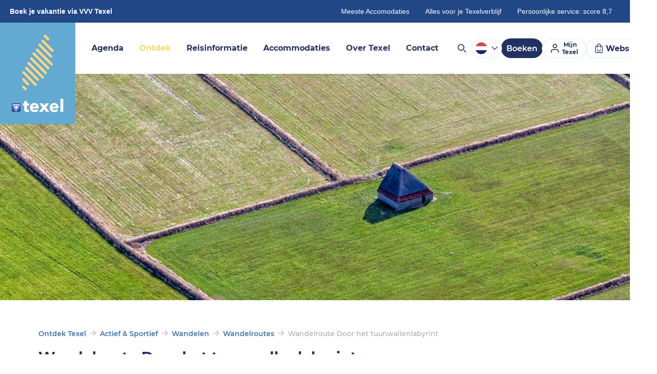

--- FILE ---
content_type: text/html; charset=utf-8
request_url: https://www.texel.net/nl/zien-en-doen/sportief/wandelen/wandelroutes/wandelroute-door-het-tuunwallenlabyrint/
body_size: 1012560
content:
<!DOCTYPE html><html lang="nl"><head><meta charSet="utf-8"/><meta name="viewport" content="width=device-width"/><meta name="twitter:site" content="@VVV_Texeltips"/><meta property="og:locale" content="nl"/><meta property="og:url" content="https://www.texel.net/nl/zien-en-doen/sportief/wandelen/wandelroutes/wandelroute-door-het-tuunwallenlabyrint/"/><meta property="og:type" content="website"/><script type="text/javascript">(function(w,d,s,l,i){w[l]=w[l]||[];w[l].push({'gtm.start':
                        new Date().getTime(),event:'gtm.js'});var f=d.getElementsByTagName(s)[0],
                        j=d.createElement(s),dl=l!='dataLayer'?'&l='+l:'';j.async=true;j.src=
                        'https://www.googletagmanager.com/gtm.js?id='+i+dl;f.parentNode.insertBefore(j,f);
                        })(window,document,'script','dataLayer','GTM-K73S7L5');</script><link rel="shortcut icon" type="image/ico" href="/static/img/favicon.png"/><meta property="fb:app_id" content="1373126440046576"/><title>Wandel langs de Texelse tuunwallen op De Hoge Berg en ontdek de rijke geschiedenis | VVV Texel</title><meta name="title" content="Wandel langs de Texelse tuunwallen op De Hoge Berg en ontdek de rijke geschiedenis | VVV Texel"/><meta name="description" content="Wandel tijdens deze ruim 15 km lange route door de natuur en geschiedenis van het Texelse landschap."/><meta property="og:type" content="website"/><meta property="og:url" content="https://www.texel.net/nl/zien-en-doen/sportief/wandelen/wandelroutes/wandelroute-door-het-tuunwallenlabyrint/"/><meta property="og:title" content="Wandel langs de Texelse tuunwallen op De Hoge Berg en ontdek de rijke geschiedenis | VVV Texel"/><meta property="og:description" content="Wandel tijdens deze ruim 15 km lange route door de natuur en geschiedenis van het Texelse landschap."/><link rel="canonical" href="https://www.texel.net/nl/zien-en-doen/sportief/wandelen/wandelroutes/wandelroute-door-het-tuunwallenlabyrint/"/><meta property="og:image" content="https://d1mgb2rpq3n20q.cloudfront.net/library/Natuur/Natuurgebieden/De-Hoge-Berg/_1200xAUTO_crop_center-center_none/Schapenboet_tussen_de_tuinwallen_tuunwallen_VVV-Texel_Roel-Ovinge.jpg"/><meta property="og:image:secure" content="https://d1mgb2rpq3n20q.cloudfront.net/library/Natuur/Natuurgebieden/De-Hoge-Berg/_1200xAUTO_crop_center-center_none/Schapenboet_tussen_de_tuinwallen_tuunwallen_VVV-Texel_Roel-Ovinge.jpg"/><link rel="alternate" hrefLang="de" href="https://www.texel.net/de/texel-tipps/ein-sportlicher-aufenthalt/wandern/wanderrouten/wandelroute-door-het-tuunwallenlabyrint/"/><meta name="next-head-count" content="20"/><style>
/* montserrat-regular - latin */
@font-face {
  font-family: 'Montserrat';
  font-style: normal;
  font-weight: 400;
  font-display: block;
  src: url('/static/fonts/montserrat-v15-latin-regular.eot'); /* IE9 Compat Modes */
  src: local(''),
       url('/static/fonts/montserrat-v15-latin-regular.eot?#iefix') format('embedded-opentype'), /* IE6-IE8 */
       url('/static/fonts/montserrat-v15-latin-regular.woff2') format('woff2'), /* Super Modern Browsers */
       url('/static/fonts/montserrat-v15-latin-regular.woff') format('woff'), /* Modern Browsers */
       url('/static/fonts/montserrat-v15-latin-regular.ttf') format('truetype'), /* Safari, Android, iOS */
       url('/static/fonts/montserrat-v15-latin-regular.svg#Montserrat') format('svg'); /* Legacy iOS */
}
/* montserrat-italic - latin */
@font-face {
  font-family: 'Montserrat';
  font-style: italic;
  font-weight: 400;
  font-display: block;
  src: url('/static/fonts/montserrat-v15-latin-italic.eot'); /* IE9 Compat Modes */
  src: local(''),
       url('/static/fonts/montserrat-v15-latin-italic.eot?#iefix') format('embedded-opentype'), /* IE6-IE8 */
       url('/static/fonts/montserrat-v15-latin-italic.woff2') format('woff2'), /* Super Modern Browsers */
       url('/static/fonts/montserrat-v15-latin-italic.woff') format('woff'), /* Modern Browsers */
       url('/static/fonts/montserrat-v15-latin-italic.ttf') format('truetype'), /* Safari, Android, iOS */
       url('/static/fonts/montserrat-v15-latin-italic.svg#Montserrat') format('svg'); /* Legacy iOS */
}
/* montserrat-500 - latin */
@font-face {
  font-family: 'Montserrat';
  font-style: normal;
  font-weight: 500;
  font-display: block;
  src: url('/static/fonts/montserrat-v15-latin-500.eot'); /* IE9 Compat Modes */
  src: local(''),
       url('/static/fonts/montserrat-v15-latin-500.eot?#iefix') format('embedded-opentype'), /* IE6-IE8 */
       url('/static/fonts/montserrat-v15-latin-500.woff2') format('woff2'), /* Super Modern Browsers */
       url('/static/fonts/montserrat-v15-latin-500.woff') format('woff'), /* Modern Browsers */
       url('/static/fonts/montserrat-v15-latin-500.ttf') format('truetype'), /* Safari, Android, iOS */
       url('/static/fonts/montserrat-v15-latin-500.svg#Montserrat') format('svg'); /* Legacy iOS */
}
/* montserrat-500italic - latin */
@font-face {
  font-family: 'Montserrat';
  font-style: italic;
  font-weight: 500;
  font-display: block;
  src: url('/static/fonts/montserrat-v15-latin-500italic.eot'); /* IE9 Compat Modes */
  src: local(''),
       url('/static/fonts/montserrat-v15-latin-500italic.eot?#iefix') format('embedded-opentype'), /* IE6-IE8 */
       url('/static/fonts/montserrat-v15-latin-500italic.woff2') format('woff2'), /* Super Modern Browsers */
       url('/static/fonts/montserrat-v15-latin-500italic.woff') format('woff'), /* Modern Browsers */
       url('/static/fonts/montserrat-v15-latin-500italic.ttf') format('truetype'), /* Safari, Android, iOS */
       url('/static/fonts/montserrat-v15-latin-500italic.svg#Montserrat') format('svg'); /* Legacy iOS */
}
/* montserrat-600 - latin */
@font-face {
  font-family: 'Montserrat';
  font-style: normal;
  font-weight: 600;
  font-display: block;
  src: url('/static/fonts/montserrat-v15-latin-600.eot'); /* IE9 Compat Modes */
  src: local(''),
       url('/static/fonts/montserrat-v15-latin-600.eot?#iefix') format('embedded-opentype'), /* IE6-IE8 */
       url('/static/fonts/montserrat-v15-latin-600.woff2') format('woff2'), /* Super Modern Browsers */
       url('/static/fonts/montserrat-v15-latin-600.woff') format('woff'), /* Modern Browsers */
       url('/static/fonts/montserrat-v15-latin-600.ttf') format('truetype'), /* Safari, Android, iOS */
       url('/static/fonts/montserrat-v15-latin-600.svg#Montserrat') format('svg'); /* Legacy iOS */
}
/* montserrat-600italic - latin */
@font-face {
  font-family: 'Montserrat';
  font-style: italic;
  font-weight: 600;
  font-display: block;
  src: url('/static/fonts/montserrat-v15-latin-600italic.eot'); /* IE9 Compat Modes */
  src: local(''),
       url('/static/fonts/montserrat-v15-latin-600italic.eot?#iefix') format('embedded-opentype'), /* IE6-IE8 */
       url('/static/fonts/montserrat-v15-latin-600italic.woff2') format('woff2'), /* Super Modern Browsers */
       url('/static/fonts/montserrat-v15-latin-600italic.woff') format('woff'), /* Modern Browsers */
       url('/static/fonts/montserrat-v15-latin-600italic.ttf') format('truetype'), /* Safari, Android, iOS */
       url('/static/fonts/montserrat-v15-latin-600italic.svg#Montserrat') format('svg'); /* Legacy iOS */
}
/* montserrat-700 - latin */
@font-face {
  font-family: 'Montserrat';
  font-style: normal;
  font-weight: 700;
  font-display: block;
  src: url('/static/fonts/montserrat-v15-latin-700.eot'); /* IE9 Compat Modes */
  src: local(''),
       url('/static/fonts/montserrat-v15-latin-700.eot?#iefix') format('embedded-opentype'), /* IE6-IE8 */
       url('/static/fonts/montserrat-v15-latin-700.woff2') format('woff2'), /* Super Modern Browsers */
       url('/static/fonts/montserrat-v15-latin-700.woff') format('woff'), /* Modern Browsers */
       url('/static/fonts/montserrat-v15-latin-700.ttf') format('truetype'), /* Safari, Android, iOS */
       url('/static/fonts/montserrat-v15-latin-700.svg#Montserrat') format('svg'); /* Legacy iOS */
}
/* montserrat-700italic - latin */
@font-face {
  font-family: 'Montserrat';
  font-style: italic;
  font-weight: 700;
  font-display: block;
  src: url('/static/fonts/montserrat-v15-latin-700italic.eot'); /* IE9 Compat Modes */
  src: local(''),
       url('/static/fonts/montserrat-v15-latin-700italic.eot?#iefix') format('embedded-opentype'), /* IE6-IE8 */
       url('/static/fonts/montserrat-v15-latin-700italic.woff2') format('woff2'), /* Super Modern Browsers */
       url('/static/fonts/montserrat-v15-latin-700italic.woff') format('woff'), /* Modern Browsers */
       url('/static/fonts/montserrat-v15-latin-700italic.ttf') format('truetype'), /* Safari, Android, iOS */
       url('/static/fonts/montserrat-v15-latin-700italic.svg#Montserrat') format('svg'); /* Legacy iOS */
}

</style><link rel="preload" href="https://cdn.texel.net/_next/static/css/9378368ccceac218.css" as="style"/><link rel="stylesheet" href="https://cdn.texel.net/_next/static/css/9378368ccceac218.css" data-n-g=""/><noscript data-n-css=""></noscript><script defer="" nomodule="" src="https://cdn.texel.net/_next/static/chunks/polyfills-42372ed130431b0a.js"></script><script src="https://cdn.texel.net/_next/static/chunks/webpack-42a4da045c5876fd.js" defer=""></script><script src="https://cdn.texel.net/_next/static/chunks/framework-04e1fa741b5b29e6.js" defer=""></script><script src="https://cdn.texel.net/_next/static/chunks/main-4890fb880ac9e7c9.js" defer=""></script><script src="https://cdn.texel.net/_next/static/chunks/pages/_app-9a296a6b8d655f22.js" defer=""></script><script src="https://cdn.texel.net/_next/static/chunks/9333-b15bd23e147c3cd1.js" defer=""></script><script src="https://cdn.texel.net/_next/static/chunks/8286-2cfcbf998ddce731.js" defer=""></script><script src="https://cdn.texel.net/_next/static/chunks/4789-5dbd8a69cbc9ad5c.js" defer=""></script><script src="https://cdn.texel.net/_next/static/chunks/496-c26dc83d9dec8598.js" defer=""></script><script src="https://cdn.texel.net/_next/static/chunks/3734-b429657cf6fca6fc.js" defer=""></script><script src="https://cdn.texel.net/_next/static/chunks/1344-d0b407470229163f.js" defer=""></script><script src="https://cdn.texel.net/_next/static/chunks/7411-bce2b5d0e4247f53.js" defer=""></script><script src="https://cdn.texel.net/_next/static/chunks/4625-d7c87fdbbcb6b03d.js" defer=""></script><script src="https://cdn.texel.net/_next/static/chunks/1085-7cbde433a9889dd2.js" defer=""></script><script src="https://cdn.texel.net/_next/static/chunks/4333-6b463ff0fe7d7500.js" defer=""></script><script src="https://cdn.texel.net/_next/static/chunks/742-6550f559d499a565.js" defer=""></script><script src="https://cdn.texel.net/_next/static/chunks/963-c6b4daaf2286a052.js" defer=""></script><script src="https://cdn.texel.net/_next/static/chunks/3587-f3aa90fadfd67e95.js" defer=""></script><script src="https://cdn.texel.net/_next/static/chunks/2849-3dd4349a193c3b81.js" defer=""></script><script src="https://cdn.texel.net/_next/static/chunks/8092-a4ad72dd85609009.js" defer=""></script><script src="https://cdn.texel.net/_next/static/chunks/9299-4c323551440694ee.js" defer=""></script><script src="https://cdn.texel.net/_next/static/chunks/7203-9241a4b441c314cf.js" defer=""></script><script src="https://cdn.texel.net/_next/static/chunks/7723-ef14b20fa2e9ea40.js" defer=""></script><script src="https://cdn.texel.net/_next/static/chunks/7101-19d47f990372b870.js" defer=""></script><script src="https://cdn.texel.net/_next/static/chunks/322-368ed2b14072b051.js" defer=""></script><script src="https://cdn.texel.net/_next/static/chunks/1008-14fab265d7faacfb.js" defer=""></script><script src="https://cdn.texel.net/_next/static/chunks/5587-58ff46aadbd259af.js" defer=""></script><script src="https://cdn.texel.net/_next/static/chunks/550-1b9df28685f2fb9f.js" defer=""></script><script src="https://cdn.texel.net/_next/static/chunks/9754-2bc88b0e6b3caea3.js" defer=""></script><script src="https://cdn.texel.net/_next/static/chunks/pages/%5B...uri%5D-ba73c50d52f62f86.js" defer=""></script><script src="https://cdn.texel.net/_next/static/wp5NdEW0oYD38uPhS04-J/_buildManifest.js" defer=""></script><script src="https://cdn.texel.net/_next/static/wp5NdEW0oYD38uPhS04-J/_ssgManifest.js" defer=""></script><style data-styled="" data-styled-version="5.3.11">.hNEOfd{box-sizing:border-box;}/*!sc*/
.bFVBcX{box-sizing:border-box;margin-top:12px;margin-bottom:12px;}/*!sc*/
@media screen and (min-width:480px){.bFVBcX{margin-top:56px;margin-bottom:24px;}}/*!sc*/
.cSAcSY{box-sizing:border-box;margin-bottom:16px;-webkit-align-items:center;-webkit-box-align:center;-ms-flex-align:center;align-items:center;-webkit-flex-wrap:wrap;-ms-flex-wrap:wrap;flex-wrap:wrap;}/*!sc*/
.bkTwlT{box-sizing:border-box;margin-bottom:24px;}/*!sc*/
@media screen and (min-width:480px){.bkTwlT{margin-bottom:56px;}}/*!sc*/
.dRPCqJ{box-sizing:border-box;padding-top:12px;padding-bottom:12px;}/*!sc*/
.fyMEua{box-sizing:border-box;padding-top:24px;padding-bottom:40px;}/*!sc*/
@media screen and (min-width:480px){.fyMEua{padding-top:40px;}}/*!sc*/
.cHCNsM{box-sizing:border-box;padding-top:16px;}/*!sc*/
.PrNfy{box-sizing:border-box;padding-top:40px;padding-bottom:40px;}/*!sc*/
@media screen and (min-width:480px){.PrNfy{padding-top:56px;padding-bottom:56px;}}/*!sc*/
.ilBfwx{box-sizing:border-box;margin-bottom:0px;}/*!sc*/
@media screen and (min-width:480px){.ilBfwx{margin-bottom:12px;}}/*!sc*/
.kCNpXN{box-sizing:border-box;margin-bottom:32px;}/*!sc*/
@media screen and (min-width:480px){.kCNpXN{margin-bottom:24px;}}/*!sc*/
.eDPyNQ{box-sizing:border-box;margin-left:0px;margin-right:0px;}/*!sc*/
@media screen and (min-width:480px){.eDPyNQ{margin-left:-12px;margin-right:-12px;}}/*!sc*/
@media screen and (min-width:688px){.eDPyNQ{margin-left:-16px;margin-right:-16px;}}/*!sc*/
.hZRTHX{box-sizing:border-box;width:100%;margin-bottom:16px;padding-left:0px;padding-right:0px;}/*!sc*/
@media screen and (min-width:480px){.hZRTHX{width:100%;margin-bottom:12px;padding-left:12px;padding-right:12px;}}/*!sc*/
@media screen and (min-width:688px){.hZRTHX{width:50%;padding-left:16px;padding-right:16px;}}/*!sc*/
.yWRkF{box-sizing:border-box;width:100%;margin-bottom:16px;padding-left:0px;padding-right:0px;}/*!sc*/
@media screen and (min-width:480px){.yWRkF{width:100%;margin-bottom:12px;padding-left:12px;padding-right:12px;}}/*!sc*/
@media screen and (min-width:688px){.yWRkF{width:25%;padding-left:16px;padding-right:16px;}}/*!sc*/
.iGcdiO{box-sizing:border-box;padding-top:32px;}/*!sc*/
data-styled.g1[id="src__Box-sc-1sbtrzs-0"]{content:"hNEOfd,bFVBcX,cSAcSY,bkTwlT,dRPCqJ,fyMEua,cHCNsM,PrNfy,ilBfwx,kCNpXN,eDPyNQ,hZRTHX,yWRkF,iGcdiO,"}/*!sc*/
.eqdOIn{display:-webkit-box;display:-webkit-flex;display:-ms-flexbox;display:flex;}/*!sc*/
data-styled.g2[id="src__Flex-sc-1sbtrzs-1"]{content:"eqdOIn,"}/*!sc*/
.gkwmNO{color:white;display:-webkit-box;display:-webkit-flex;display:-ms-flexbox;display:flex;-webkit-align-items:center;-webkit-box-align:center;-ms-flex-align:center;align-items:center;-webkit-box-pack:center;-webkit-justify-content:center;-ms-flex-pack:center;justify-content:center;border-radius:2rem;outline:none;border:none;-webkit-text-decoration:none;text-decoration:none;margin:0;cursor:pointer;box-shadow:0 0 0 1px var(--border-color) ,inset 0 0 0 1px var(--border-color);font-weight:600;font-size:1.6rem;height:40px;padding:0 2.4rem;background:#223260;--border-color:#223260;border-radius:2rem;}/*!sc*/
.gkwmNO > span{-webkit-align-items:center;-webkit-box-align:center;-ms-flex-align:center;align-items:center;display:-webkit-box;display:-webkit-flex;display:-ms-flexbox;display:flex;}/*!sc*/
.gkwmNO > span >:first-child +:last-child{margin-left:0.5em;}/*!sc*/
.gkwmNO:active,.gkwmNO:hover,.gkwmNO:focus{--border-color:#141940;}/*!sc*/
.gkwmNO:active{background:#141940;--border-color:#141940;}/*!sc*/
.gkwmNO:disabled{box-shadow:0 0 0 1px var(--border-color);--border-color:#cbd0d4;color:#a4acb2;background:white;cursor:not-allowed;}/*!sc*/
.gkwmNO svg{-webkit-flex-shrink:0;-ms-flex-negative:0;flex-shrink:0;}/*!sc*/
.hEPOCi{color:white;display:-webkit-box;display:-webkit-flex;display:-ms-flexbox;display:flex;-webkit-align-items:center;-webkit-box-align:center;-ms-flex-align:center;align-items:center;-webkit-box-pack:center;-webkit-justify-content:center;-ms-flex-pack:center;justify-content:center;border-radius:2rem;outline:none;border:none;-webkit-text-decoration:none;text-decoration:none;margin:0;cursor:pointer;box-shadow:0 0 0 1px var(--border-color) ,inset 0 0 0 1px var(--border-color);font-weight:600;font-size:1.6rem;height:40px;padding:0 2.4rem;color:#212a36;background:white;--border-color:#cbd0d4;box-shadow:0 0 0 1px var(--border-color);}/*!sc*/
.hEPOCi > span{-webkit-align-items:center;-webkit-box-align:center;-ms-flex-align:center;align-items:center;display:-webkit-box;display:-webkit-flex;display:-ms-flexbox;display:flex;}/*!sc*/
.hEPOCi > span >:first-child +:last-child{margin-left:0.5em;}/*!sc*/
.hEPOCi:hover,.hEPOCi:focus{--border-color:#62AAD1;background:#ffffff;}/*!sc*/
.hEPOCi:active{--border-color:#62AAD1;background:#DFF1FB;}/*!sc*/
.hEPOCi:hover,.hEPOCi:focus,.hEPOCi:active{box-shadow:0 0 0 1px var(--border-color) ,inset 0 0 0 1px var(--border-color);}/*!sc*/
.hEPOCi:disabled{box-shadow:0 0 0 1px var(--border-color);--border-color:#cbd0d4;color:#a4acb2;background:white;cursor:not-allowed;}/*!sc*/
.hEPOCi svg{-webkit-flex-shrink:0;-ms-flex-negative:0;flex-shrink:0;}/*!sc*/
.kENWbq{color:white;display:-webkit-box;display:-webkit-flex;display:-ms-flexbox;display:flex;-webkit-align-items:center;-webkit-box-align:center;-ms-flex-align:center;align-items:center;-webkit-box-pack:center;-webkit-justify-content:center;-ms-flex-pack:center;justify-content:center;border-radius:2rem;outline:none;border:none;-webkit-text-decoration:none;text-decoration:none;margin:0;cursor:pointer;box-shadow:0 0 0 1px var(--border-color) ,inset 0 0 0 1px var(--border-color);font-weight:600;font-size:1.6rem;height:40px;padding:0 2.4rem;background:#223260;--border-color:#223260;}/*!sc*/
.kENWbq > span{-webkit-align-items:center;-webkit-box-align:center;-ms-flex-align:center;align-items:center;display:-webkit-box;display:-webkit-flex;display:-ms-flexbox;display:flex;}/*!sc*/
.kENWbq > span >:first-child +:last-child{margin-left:0.5em;}/*!sc*/
.kENWbq:active,.kENWbq:hover,.kENWbq:focus{--border-color:#141940;}/*!sc*/
.kENWbq:active{background:#141940;--border-color:#141940;}/*!sc*/
.kENWbq:disabled{box-shadow:0 0 0 1px var(--border-color);--border-color:#cbd0d4;color:#a4acb2;background:white;cursor:not-allowed;}/*!sc*/
.kENWbq svg{-webkit-flex-shrink:0;-ms-flex-negative:0;flex-shrink:0;}/*!sc*/
data-styled.g5[id="Button__StyledButton-sc-1n7gkir-0"]{content:"gkwmNO,hEPOCi,kENWbq,"}/*!sc*/
.jmFKFS{font-family:Montserrat,sans-serif;margin:0;padding:0;font-weight:700;white-space:pre-line;--min-size:22;--max-size:32;--min-line:28;--max-line:32;font-size:calc( var(--min-size) * 1px + (var(--max-size) - var(--min-size)) * (100vw - (var(--min-viewport) * 1px)) / (var(--max-viewport) - var(--min-viewport)) );line-height:calc( var(--min-line) * 1px + (var(--max-line) - var(--min-line)) * (100vw - (var(--min-viewport) * 1px)) / (var(--max-viewport) - var(--min-viewport)) );font-weight:800;color:#223260;}/*!sc*/
@media screen and (max-width:688px){.jmFKFS select,.jmFKFS textarea,.jmFKFS input{font-size:1.6rem;}}/*!sc*/
@media (min-width:1520px){.jmFKFS{font-size:calc(var(--max-size) * 1px);line-height:calc(var(--max-line) * 1px);}}/*!sc*/
.jmFKFS strong{display:block;}/*!sc*/
.eFUWys{font-family:Montserrat,sans-serif;margin:0;padding:0;font-weight:700;white-space:pre-line;--min-size:23;--max-size:23;--min-line:28;--max-line:28;font-size:calc( var(--min-size) * 1px + (var(--max-size) - var(--min-size)) * (100vw - (var(--min-viewport) * 1px)) / (var(--max-viewport) - var(--min-viewport)) );line-height:calc( var(--min-line) * 1px + (var(--max-line) - var(--min-line)) * (100vw - (var(--min-viewport) * 1px)) / (var(--max-viewport) - var(--min-viewport)) );font-weight:800;color:#223260;}/*!sc*/
@media screen and (max-width:688px){.eFUWys select,.eFUWys textarea,.eFUWys input{font-size:1.6rem;}}/*!sc*/
@media (min-width:1520px){.eFUWys{font-size:calc(var(--max-size) * 1px);line-height:calc(var(--max-line) * 1px);}}/*!sc*/
.eFUWys strong{display:block;}/*!sc*/
.cVYWjH{font-family:Montserrat,sans-serif;margin:0;padding:0;font-weight:700;white-space:pre-line;--min-size:19;--max-size:19;--min-line:24;--max-line:24;font-size:calc( var(--min-size) * 1px + (var(--max-size) - var(--min-size)) * (100vw - (var(--min-viewport) * 1px)) / (var(--max-viewport) - var(--min-viewport)) );line-height:calc( var(--min-line) * 1px + (var(--max-line) - var(--min-line)) * (100vw - (var(--min-viewport) * 1px)) / (var(--max-viewport) - var(--min-viewport)) );color:#223260;}/*!sc*/
@media screen and (max-width:688px){.cVYWjH select,.cVYWjH textarea,.cVYWjH input{font-size:1.6rem;}}/*!sc*/
@media (min-width:1520px){.cVYWjH{font-size:calc(var(--max-size) * 1px);line-height:calc(var(--max-line) * 1px);}}/*!sc*/
.cVYWjH strong{display:block;}/*!sc*/
.cYrLXY{font-family:Montserrat,sans-serif;margin:0;padding:0;font-weight:700;white-space:pre-line;--min-size:15;--max-size:16;--min-line:20;--max-line:20;font-size:calc( var(--min-size) * 1px + (var(--max-size) - var(--min-size)) * (100vw - (var(--min-viewport) * 1px)) / (var(--max-viewport) - var(--min-viewport)) );line-height:calc( var(--min-line) * 1px + (var(--max-line) - var(--min-line)) * (100vw - (var(--min-viewport) * 1px)) / (var(--max-viewport) - var(--min-viewport)) );color:#223260;}/*!sc*/
@media screen and (max-width:688px){.cYrLXY select,.cYrLXY textarea,.cYrLXY input{font-size:1.6rem;}}/*!sc*/
@media (min-width:1520px){.cYrLXY{font-size:calc(var(--max-size) * 1px);line-height:calc(var(--max-line) * 1px);}}/*!sc*/
.cYrLXY strong{display:block;}/*!sc*/
data-styled.g6[id="Title__TitleInner-sc-19bmius-0"]{content:"jmFKFS,eFUWys,cVYWjH,cYrLXY,"}/*!sc*/
html{font-size:10px;--min-viewport:320;--max-viewport:1520;}/*!sc*/
*{box-sizing:border-box;}/*!sc*/
strong{font-weight:500;}/*!sc*/
body{margin:0;padding:0;color:#212a36;font-family:Montserrat,sans-serif;--min-size:15;--max-size:17;--min-line:24;--max-line:28;font-size:calc( var(--min-size) * 1px + (var(--max-size) - var(--min-size)) * (100vw - (var(--min-viewport) * 1px)) / (var(--max-viewport) - var(--min-viewport)) );line-height:calc( var(--min-line) * 1px + (var(--max-line) - var(--min-line)) * (100vw - (var(--min-viewport) * 1px)) / (var(--max-viewport) - var(--min-viewport)) );font-weight:400;}/*!sc*/
@media screen and (max-width:688px){body select,body textarea,body input{font-size:1.6rem;}}/*!sc*/
@media (min-width:1520px){body{font-size:calc(var(--max-size) * 1px);line-height:calc(var(--max-line) * 1px);}}/*!sc*/
p{margin:2.4rem 0;}/*!sc*/
li{list-style:none;}/*!sc*/
input,textarea{font:inherit;}/*!sc*/
button{background:none;border:none;cursor:pointer;font-family:Montserrat,sans-serif;}/*!sc*/
data-styled.g9[id="sc-global-beidrJ1"]{content:"sc-global-beidrJ1,"}/*!sc*/
.izSZzG{--min-padding:22;--max-padding:96;--min-viewport:320;--max-viewport:1600;--wrapperPadding:min( 9.6rem,calc( var(--min-padding) * 1px + (var(--max-padding) - var(--min-padding)) * (100vw - (var(--min-viewport) * 1px)) / (var(--max-viewport) - var(--min-viewport)) ) );--wrapperSpaceCalc:calc(var(--wrapperPadding) + (100vw - var(--max-viewport) * 1px) / 2);--wrapperSpaceLeft:max(var(--wrapperPadding),var(--wrapperSpaceCalc));text-align:left;}/*!sc*/
data-styled.g10[id="Page-sc-1ubozr8-0"]{content:"izSZzG,"}/*!sc*/
body{margin:0;padding:0;--booking-bar-height:8rem;-webkit-font-smoothing:antialiased;-moz-osx-font-smoothing:grayscale;}/*!sc*/
body .Page-sc-1ubozr8-0 p a,body .Page-sc-1ubozr8-0 h1 a,body .Page-sc-1ubozr8-0 h2 a,body .Page-sc-1ubozr8-0 h3 a,body .Page-sc-1ubozr8-0 h4 a,body .Page-sc-1ubozr8-0 h5 a{color:#3E71A9 !important;-webkit-text-decoration:none !important;text-decoration:none !important;}/*!sc*/
body .Page-sc-1ubozr8-0 p a:hover,body .Page-sc-1ubozr8-0 h1 a:hover,body .Page-sc-1ubozr8-0 h2 a:hover,body .Page-sc-1ubozr8-0 h3 a:hover,body .Page-sc-1ubozr8-0 h4 a:hover,body .Page-sc-1ubozr8-0 h5 a:hover{color:#23397A !important;-webkit-text-decoration:underline !important;text-decoration:underline !important;}/*!sc*/
body.no-vertical-scroll-on-mobile{overflow-y:hidden;}/*!sc*/
@media (min-width:1024px){body.no-vertical-scroll-on-mobile{overflow-y:unset;}}/*!sc*/
main{min-height:50vh;}/*!sc*/
@media screen and (min-width:480px){.lt-xs{display:none !important;}}/*!sc*/
@media screen and (max-width:479px){.gt-xs{display:none !important;}}/*!sc*/
@media screen and (min-width:688px){.lt-s{display:none !important;}}/*!sc*/
@media screen and (max-width:687px){.gt-s{display:none !important;}}/*!sc*/
@media screen and (min-width:1024px){.lt-m{display:none !important;}}/*!sc*/
@media screen and (max-width:1023px){.gt-m{display:none !important;}}/*!sc*/
@media screen and (min-width:1200px){.lt-l{display:none !important;}}/*!sc*/
@media screen and (max-width:1199px){.gt-l{display:none !important;}}/*!sc*/
@media screen and (min-width:1520px){.lt-xl{display:none !important;}}/*!sc*/
@media screen and (max-width:1519px){.gt-xl{display:none !important;}}/*!sc*/
@media screen and (min-width:1660px){.lt-xxl{display:none !important;}}/*!sc*/
@media screen and (max-width:1659px){.gt-xxl{display:none !important;}}/*!sc*/
@media screen and (min-width:1920px){.lt-xxxl{display:none !important;}}/*!sc*/
@media screen and (max-width:1919px){.gt-xxxl{display:none !important;}}/*!sc*/
.Toastify__toast-container{z-index:9999;-webkit-transform:translateZ(9999px);position:fixed;padding:4px;width:320px;box-sizing:border-box;color:#fff;}/*!sc*/
.Toastify__toast-container--top-left{top:1em;left:1em;}/*!sc*/
.Toastify__toast-container--top-center{top:1em;left:50%;margin-left:-160px;}/*!sc*/
.Toastify__toast-container--top-right{top:1em;right:1em;}/*!sc*/
.Toastify__toast-container--bottom-left{bottom:1em;left:1em;}/*!sc*/
.Toastify__toast-container--bottom-center{bottom:1em;left:50%;margin-left:-160px;}/*!sc*/
.Toastify__toast-container--bottom-right{bottom:1em;right:1em;}/*!sc*/
@media only screen and (max-width:480px){.Toastify__toast-container{width:100vw;padding:0;left:0;margin:0;}.Toastify__toast-container--top-center,.Toastify__toast-container--top-left,.Toastify__toast-container--top-right{top:0;}.Toastify__toast-container--bottom-center,.Toastify__toast-container--bottom-left,.Toastify__toast-container--bottom-right{bottom:0;}.Toastify__toast-container--rtl{right:0;left:auto;}}/*!sc*/
.Toastify__toast{position:relative;min-height:64px;box-sizing:border-box;margin-bottom:1rem;padding:8px;border-radius:1px;box-shadow:0 1px 10px 0 rgba(0,0,0,.1),0 2px 15px 0 rgba(0,0,0,.05);display:-ms-flexbox;display:-webkit-box;display:-webkit-flex;display:-ms-flexbox;display:flex;-ms-flex-pack:justify;-webkit-box-pack:justify;-webkit-justify-content:space-between;-ms-flex-pack:justify;justify-content:space-between;max-height:800px;overflow:hidden;font-family:sans-serif;cursor:pointer;direction:ltr;}/*!sc*/
.Toastify__toast--rtl{direction:rtl;}/*!sc*/
.Toastify__toast--default{background:#fff;color:#aaa;}/*!sc*/
.Toastify__toast--info{background:#3498db;}/*!sc*/
.Toastify__toast--success{background:#07bc0c;}/*!sc*/
.Toastify__toast--warning{background:#f1c40f;}/*!sc*/
.Toastify__toast--error{background:#e74c3c;}/*!sc*/
.Toastify__toast-body{margin:auto 0;-ms-flex:1;-webkit-flex:1;-ms-flex:1;flex:1;}/*!sc*/
@media only screen and (max-width:480px){.Toastify__toast{margin-bottom:0;}}/*!sc*/
.Toastify__close-button{color:#fff;font-weight:700;font-size:14px;background:transparent;outline:none;border:none;padding:0;cursor:pointer;opacity:.7;-webkit-transition:.3s ease;transition:.3s ease;-ms-flex-item-align:start;-webkit-align-self:flex-start;-ms-flex-item-align:start;align-self:flex-start;}/*!sc*/
.Toastify__close-button--default{color:#000;opacity:.3;}/*!sc*/
.Toastify__close-button:focus,.Toastify__close-button:hover{opacity:1;}/*!sc*/
@-webkit-keyframes Toastify__trackProgress{0%{-webkit-transform:scaleX(1);-ms-transform:scaleX(1);transform:scaleX(1);}to{-webkit-transform:scaleX(0);-ms-transform:scaleX(0);transform:scaleX(0);}}/*!sc*/
@keyframes Toastify__trackProgress{0%{-webkit-transform:scaleX(1);-ms-transform:scaleX(1);transform:scaleX(1);}to{-webkit-transform:scaleX(0);-ms-transform:scaleX(0);transform:scaleX(0);}}/*!sc*/
.Toastify__progress-bar{position:absolute;bottom:0;left:0;width:100%;height:5px;z-index:9999;opacity:.7;background-color:hsla(0,0%,100%,.7);-webkit-transform-origin:left;-ms-transform-origin:left;transform-origin:left;}/*!sc*/
.Toastify__progress-bar--animated{-webkit-animation:Toastify__trackProgress linear 1 forwards;animation:Toastify__trackProgress linear 1 forwards;}/*!sc*/
.Toastify__progress-bar--controlled{-webkit-transition:-webkit-transform .2s;-webkit-transition:transform .2s;transition:transform .2s;}/*!sc*/
.Toastify__progress-bar--rtl{right:0;left:auto;-webkit-transform-origin:right;-ms-transform-origin:right;transform-origin:right;}/*!sc*/
.Toastify__progress-bar--default{background:linear-gradient(90deg,#4cd964,#5ac8fa,#007aff,#34aadc,#5856d6,#ff2d55);}/*!sc*/
@-webkit-keyframes Toastify__bounceInRight{0%,60%,75%,90%,to{-webkit-animation-timing-function:cubic-bezier(.215,.61,.355,1);animation-timing-function:cubic-bezier(.215,.61,.355,1);}0%{opacity:0;-webkit-transform:translate3d(3000px,0,0);-ms-transform:translate3d(3000px,0,0);transform:translate3d(3000px,0,0);}60%{opacity:1;-webkit-transform:translate3d(-25px,0,0);-ms-transform:translate3d(-25px,0,0);transform:translate3d(-25px,0,0);}75%{-webkit-transform:translate3d(10px,0,0);-ms-transform:translate3d(10px,0,0);transform:translate3d(10px,0,0);}90%{-webkit-transform:translate3d(-5px,0,0);-ms-transform:translate3d(-5px,0,0);transform:translate3d(-5px,0,0);}to{-webkit-transform:none;-ms-transform:none;transform:none;}}/*!sc*/
@keyframes Toastify__bounceInRight{0%,60%,75%,90%,to{-webkit-animation-timing-function:cubic-bezier(.215,.61,.355,1);animation-timing-function:cubic-bezier(.215,.61,.355,1);}0%{opacity:0;-webkit-transform:translate3d(3000px,0,0);-ms-transform:translate3d(3000px,0,0);transform:translate3d(3000px,0,0);}60%{opacity:1;-webkit-transform:translate3d(-25px,0,0);-ms-transform:translate3d(-25px,0,0);transform:translate3d(-25px,0,0);}75%{-webkit-transform:translate3d(10px,0,0);-ms-transform:translate3d(10px,0,0);transform:translate3d(10px,0,0);}90%{-webkit-transform:translate3d(-5px,0,0);-ms-transform:translate3d(-5px,0,0);transform:translate3d(-5px,0,0);}to{-webkit-transform:none;-ms-transform:none;transform:none;}}/*!sc*/
@-webkit-keyframes Toastify__bounceOutRight{20%{opacity:1;-webkit-transform:translate3d(-20px,0,0);-ms-transform:translate3d(-20px,0,0);transform:translate3d(-20px,0,0);}to{opacity:0;-webkit-transform:translate3d(2000px,0,0);-ms-transform:translate3d(2000px,0,0);transform:translate3d(2000px,0,0);}}/*!sc*/
@keyframes Toastify__bounceOutRight{20%{opacity:1;-webkit-transform:translate3d(-20px,0,0);-ms-transform:translate3d(-20px,0,0);transform:translate3d(-20px,0,0);}to{opacity:0;-webkit-transform:translate3d(2000px,0,0);-ms-transform:translate3d(2000px,0,0);transform:translate3d(2000px,0,0);}}/*!sc*/
@-webkit-keyframes Toastify__bounceInLeft{0%,60%,75%,90%,to{-webkit-animation-timing-function:cubic-bezier(.215,.61,.355,1);animation-timing-function:cubic-bezier(.215,.61,.355,1);}0%{opacity:0;-webkit-transform:translate3d(-3000px,0,0);-ms-transform:translate3d(-3000px,0,0);transform:translate3d(-3000px,0,0);}60%{opacity:1;-webkit-transform:translate3d(25px,0,0);-ms-transform:translate3d(25px,0,0);transform:translate3d(25px,0,0);}75%{-webkit-transform:translate3d(-10px,0,0);-ms-transform:translate3d(-10px,0,0);transform:translate3d(-10px,0,0);}90%{-webkit-transform:translate3d(5px,0,0);-ms-transform:translate3d(5px,0,0);transform:translate3d(5px,0,0);}to{-webkit-transform:none;-ms-transform:none;transform:none;}}/*!sc*/
@keyframes Toastify__bounceInLeft{0%,60%,75%,90%,to{-webkit-animation-timing-function:cubic-bezier(.215,.61,.355,1);animation-timing-function:cubic-bezier(.215,.61,.355,1);}0%{opacity:0;-webkit-transform:translate3d(-3000px,0,0);-ms-transform:translate3d(-3000px,0,0);transform:translate3d(-3000px,0,0);}60%{opacity:1;-webkit-transform:translate3d(25px,0,0);-ms-transform:translate3d(25px,0,0);transform:translate3d(25px,0,0);}75%{-webkit-transform:translate3d(-10px,0,0);-ms-transform:translate3d(-10px,0,0);transform:translate3d(-10px,0,0);}90%{-webkit-transform:translate3d(5px,0,0);-ms-transform:translate3d(5px,0,0);transform:translate3d(5px,0,0);}to{-webkit-transform:none;-ms-transform:none;transform:none;}}/*!sc*/
@-webkit-keyframes Toastify__bounceOutLeft{20%{opacity:1;-webkit-transform:translate3d(20px,0,0);-ms-transform:translate3d(20px,0,0);transform:translate3d(20px,0,0);}to{opacity:0;-webkit-transform:translate3d(-2000px,0,0);-ms-transform:translate3d(-2000px,0,0);transform:translate3d(-2000px,0,0);}}/*!sc*/
@keyframes Toastify__bounceOutLeft{20%{opacity:1;-webkit-transform:translate3d(20px,0,0);-ms-transform:translate3d(20px,0,0);transform:translate3d(20px,0,0);}to{opacity:0;-webkit-transform:translate3d(-2000px,0,0);-ms-transform:translate3d(-2000px,0,0);transform:translate3d(-2000px,0,0);}}/*!sc*/
@-webkit-keyframes Toastify__bounceInUp{0%,60%,75%,90%,to{-webkit-animation-timing-function:cubic-bezier(.215,.61,.355,1);animation-timing-function:cubic-bezier(.215,.61,.355,1);}0%{opacity:0;-webkit-transform:translate3d(0,3000px,0);-ms-transform:translate3d(0,3000px,0);transform:translate3d(0,3000px,0);}60%{opacity:1;-webkit-transform:translate3d(0,-20px,0);-ms-transform:translate3d(0,-20px,0);transform:translate3d(0,-20px,0);}75%{-webkit-transform:translate3d(0,10px,0);-ms-transform:translate3d(0,10px,0);transform:translate3d(0,10px,0);}90%{-webkit-transform:translate3d(0,-5px,0);-ms-transform:translate3d(0,-5px,0);transform:translate3d(0,-5px,0);}to{-webkit-transform:translateZ(0);-ms-transform:translateZ(0);transform:translateZ(0);}}/*!sc*/
@keyframes Toastify__bounceInUp{0%,60%,75%,90%,to{-webkit-animation-timing-function:cubic-bezier(.215,.61,.355,1);animation-timing-function:cubic-bezier(.215,.61,.355,1);}0%{opacity:0;-webkit-transform:translate3d(0,3000px,0);-ms-transform:translate3d(0,3000px,0);transform:translate3d(0,3000px,0);}60%{opacity:1;-webkit-transform:translate3d(0,-20px,0);-ms-transform:translate3d(0,-20px,0);transform:translate3d(0,-20px,0);}75%{-webkit-transform:translate3d(0,10px,0);-ms-transform:translate3d(0,10px,0);transform:translate3d(0,10px,0);}90%{-webkit-transform:translate3d(0,-5px,0);-ms-transform:translate3d(0,-5px,0);transform:translate3d(0,-5px,0);}to{-webkit-transform:translateZ(0);-ms-transform:translateZ(0);transform:translateZ(0);}}/*!sc*/
@-webkit-keyframes Toastify__bounceOutUp{20%{-webkit-transform:translate3d(0,-10px,0);-ms-transform:translate3d(0,-10px,0);transform:translate3d(0,-10px,0);}40%,45%{opacity:1;-webkit-transform:translate3d(0,20px,0);-ms-transform:translate3d(0,20px,0);transform:translate3d(0,20px,0);}to{opacity:0;-webkit-transform:translate3d(0,-2000px,0);-ms-transform:translate3d(0,-2000px,0);transform:translate3d(0,-2000px,0);}}/*!sc*/
@keyframes Toastify__bounceOutUp{20%{-webkit-transform:translate3d(0,-10px,0);-ms-transform:translate3d(0,-10px,0);transform:translate3d(0,-10px,0);}40%,45%{opacity:1;-webkit-transform:translate3d(0,20px,0);-ms-transform:translate3d(0,20px,0);transform:translate3d(0,20px,0);}to{opacity:0;-webkit-transform:translate3d(0,-2000px,0);-ms-transform:translate3d(0,-2000px,0);transform:translate3d(0,-2000px,0);}}/*!sc*/
@-webkit-keyframes Toastify__bounceInDown{0%,60%,75%,90%,to{-webkit-animation-timing-function:cubic-bezier(.215,.61,.355,1);animation-timing-function:cubic-bezier(.215,.61,.355,1);}0%{opacity:0;-webkit-transform:translate3d(0,-3000px,0);-ms-transform:translate3d(0,-3000px,0);transform:translate3d(0,-3000px,0);}60%{opacity:1;-webkit-transform:translate3d(0,25px,0);-ms-transform:translate3d(0,25px,0);transform:translate3d(0,25px,0);}75%{-webkit-transform:translate3d(0,-10px,0);-ms-transform:translate3d(0,-10px,0);transform:translate3d(0,-10px,0);}90%{-webkit-transform:translate3d(0,5px,0);-ms-transform:translate3d(0,5px,0);transform:translate3d(0,5px,0);}to{-webkit-transform:none;-ms-transform:none;transform:none;}}/*!sc*/
@keyframes Toastify__bounceInDown{0%,60%,75%,90%,to{-webkit-animation-timing-function:cubic-bezier(.215,.61,.355,1);animation-timing-function:cubic-bezier(.215,.61,.355,1);}0%{opacity:0;-webkit-transform:translate3d(0,-3000px,0);-ms-transform:translate3d(0,-3000px,0);transform:translate3d(0,-3000px,0);}60%{opacity:1;-webkit-transform:translate3d(0,25px,0);-ms-transform:translate3d(0,25px,0);transform:translate3d(0,25px,0);}75%{-webkit-transform:translate3d(0,-10px,0);-ms-transform:translate3d(0,-10px,0);transform:translate3d(0,-10px,0);}90%{-webkit-transform:translate3d(0,5px,0);-ms-transform:translate3d(0,5px,0);transform:translate3d(0,5px,0);}to{-webkit-transform:none;-ms-transform:none;transform:none;}}/*!sc*/
@-webkit-keyframes Toastify__bounceOutDown{20%{-webkit-transform:translate3d(0,10px,0);-ms-transform:translate3d(0,10px,0);transform:translate3d(0,10px,0);}40%,45%{opacity:1;-webkit-transform:translate3d(0,-20px,0);-ms-transform:translate3d(0,-20px,0);transform:translate3d(0,-20px,0);}to{opacity:0;-webkit-transform:translate3d(0,2000px,0);-ms-transform:translate3d(0,2000px,0);transform:translate3d(0,2000px,0);}}/*!sc*/
@keyframes Toastify__bounceOutDown{20%{-webkit-transform:translate3d(0,10px,0);-ms-transform:translate3d(0,10px,0);transform:translate3d(0,10px,0);}40%,45%{opacity:1;-webkit-transform:translate3d(0,-20px,0);-ms-transform:translate3d(0,-20px,0);transform:translate3d(0,-20px,0);}to{opacity:0;-webkit-transform:translate3d(0,2000px,0);-ms-transform:translate3d(0,2000px,0);transform:translate3d(0,2000px,0);}}/*!sc*/
.Toastify__bounce-enter--bottom-left,.Toastify__bounce-enter--top-left{-webkit-animation-name:Toastify__bounceInLeft;animation-name:Toastify__bounceInLeft;}/*!sc*/
.Toastify__bounce-enter--bottom-right,.Toastify__bounce-enter--top-right{-webkit-animation-name:Toastify__bounceInRight;animation-name:Toastify__bounceInRight;}/*!sc*/
.Toastify__bounce-enter--top-center{-webkit-animation-name:Toastify__bounceInDown;animation-name:Toastify__bounceInDown;}/*!sc*/
.Toastify__bounce-enter--bottom-center{-webkit-animation-name:Toastify__bounceInUp;animation-name:Toastify__bounceInUp;}/*!sc*/
.Toastify__bounce-exit--bottom-left,.Toastify__bounce-exit--top-left{-webkit-animation-name:Toastify__bounceOutLeft;animation-name:Toastify__bounceOutLeft;}/*!sc*/
.Toastify__bounce-exit--bottom-right,.Toastify__bounce-exit--top-right{-webkit-animation-name:Toastify__bounceOutRight;animation-name:Toastify__bounceOutRight;}/*!sc*/
.Toastify__bounce-exit--top-center{-webkit-animation-name:Toastify__bounceOutUp;animation-name:Toastify__bounceOutUp;}/*!sc*/
.Toastify__bounce-exit--bottom-center{-webkit-animation-name:Toastify__bounceOutDown;animation-name:Toastify__bounceOutDown;}/*!sc*/
@-webkit-keyframes Toastify__zoomIn{0%{opacity:0;-webkit-transform:scale3d(.3,.3,.3);-ms-transform:scale3d(.3,.3,.3);transform:scale3d(.3,.3,.3);}50%{opacity:1;}}/*!sc*/
@keyframes Toastify__zoomIn{0%{opacity:0;-webkit-transform:scale3d(.3,.3,.3);-ms-transform:scale3d(.3,.3,.3);transform:scale3d(.3,.3,.3);}50%{opacity:1;}}/*!sc*/
@-webkit-keyframes Toastify__zoomOut{0%{opacity:1;}50%{opacity:0;-webkit-transform:scale3d(.3,.3,.3);-ms-transform:scale3d(.3,.3,.3);transform:scale3d(.3,.3,.3);}to{opacity:0;}}/*!sc*/
@keyframes Toastify__zoomOut{0%{opacity:1;}50%{opacity:0;-webkit-transform:scale3d(.3,.3,.3);-ms-transform:scale3d(.3,.3,.3);transform:scale3d(.3,.3,.3);}to{opacity:0;}}/*!sc*/
.Toastify__zoom-enter{-webkit-animation-name:Toastify__zoomIn;animation-name:Toastify__zoomIn;}/*!sc*/
.Toastify__zoom-exit{-webkit-animation-name:Toastify__zoomOut;animation-name:Toastify__zoomOut;}/*!sc*/
@-webkit-keyframes Toastify__flipIn{0%{-webkit-transform:perspective(400px) rotateX(90deg);-ms-transform:perspective(400px) rotateX(90deg);transform:perspective(400px) rotateX(90deg);-webkit-animation-timing-function:ease-in;animation-timing-function:ease-in;opacity:0;}40%{-webkit-transform:perspective(400px) rotateX(-20deg);-ms-transform:perspective(400px) rotateX(-20deg);transform:perspective(400px) rotateX(-20deg);-webkit-animation-timing-function:ease-in;animation-timing-function:ease-in;}60%{-webkit-transform:perspective(400px) rotateX(10deg);-ms-transform:perspective(400px) rotateX(10deg);transform:perspective(400px) rotateX(10deg);opacity:1;}80%{-webkit-transform:perspective(400px) rotateX(-5deg);-ms-transform:perspective(400px) rotateX(-5deg);transform:perspective(400px) rotateX(-5deg);}to{-webkit-transform:perspective(400px);-ms-transform:perspective(400px);transform:perspective(400px);}}/*!sc*/
@keyframes Toastify__flipIn{0%{-webkit-transform:perspective(400px) rotateX(90deg);-ms-transform:perspective(400px) rotateX(90deg);transform:perspective(400px) rotateX(90deg);-webkit-animation-timing-function:ease-in;animation-timing-function:ease-in;opacity:0;}40%{-webkit-transform:perspective(400px) rotateX(-20deg);-ms-transform:perspective(400px) rotateX(-20deg);transform:perspective(400px) rotateX(-20deg);-webkit-animation-timing-function:ease-in;animation-timing-function:ease-in;}60%{-webkit-transform:perspective(400px) rotateX(10deg);-ms-transform:perspective(400px) rotateX(10deg);transform:perspective(400px) rotateX(10deg);opacity:1;}80%{-webkit-transform:perspective(400px) rotateX(-5deg);-ms-transform:perspective(400px) rotateX(-5deg);transform:perspective(400px) rotateX(-5deg);}to{-webkit-transform:perspective(400px);-ms-transform:perspective(400px);transform:perspective(400px);}}/*!sc*/
@-webkit-keyframes Toastify__flipOut{0%{-webkit-transform:perspective(400px);-ms-transform:perspective(400px);transform:perspective(400px);}30%{-webkit-transform:perspective(400px) rotateX(-20deg);-ms-transform:perspective(400px) rotateX(-20deg);transform:perspective(400px) rotateX(-20deg);opacity:1;}to{-webkit-transform:perspective(400px) rotateX(90deg);-ms-transform:perspective(400px) rotateX(90deg);transform:perspective(400px) rotateX(90deg);opacity:0;}}/*!sc*/
@keyframes Toastify__flipOut{0%{-webkit-transform:perspective(400px);-ms-transform:perspective(400px);transform:perspective(400px);}30%{-webkit-transform:perspective(400px) rotateX(-20deg);-ms-transform:perspective(400px) rotateX(-20deg);transform:perspective(400px) rotateX(-20deg);opacity:1;}to{-webkit-transform:perspective(400px) rotateX(90deg);-ms-transform:perspective(400px) rotateX(90deg);transform:perspective(400px) rotateX(90deg);opacity:0;}}/*!sc*/
.Toastify__flip-enter{-webkit-animation-name:Toastify__flipIn;animation-name:Toastify__flipIn;}/*!sc*/
.Toastify__flip-exit{-webkit-animation-name:Toastify__flipOut;animation-name:Toastify__flipOut;}/*!sc*/
@-webkit-keyframes Toastify__slideInRight{0%{-webkit-transform:translate3d(110%,0,0);-ms-transform:translate3d(110%,0,0);transform:translate3d(110%,0,0);visibility:visible;}to{-webkit-transform:translateZ(0);-ms-transform:translateZ(0);transform:translateZ(0);}}/*!sc*/
@keyframes Toastify__slideInRight{0%{-webkit-transform:translate3d(110%,0,0);-ms-transform:translate3d(110%,0,0);transform:translate3d(110%,0,0);visibility:visible;}to{-webkit-transform:translateZ(0);-ms-transform:translateZ(0);transform:translateZ(0);}}/*!sc*/
@-webkit-keyframes Toastify__slideInLeft{0%{-webkit-transform:translate3d(-110%,0,0);-ms-transform:translate3d(-110%,0,0);transform:translate3d(-110%,0,0);visibility:visible;}to{-webkit-transform:translateZ(0);-ms-transform:translateZ(0);transform:translateZ(0);}}/*!sc*/
@keyframes Toastify__slideInLeft{0%{-webkit-transform:translate3d(-110%,0,0);-ms-transform:translate3d(-110%,0,0);transform:translate3d(-110%,0,0);visibility:visible;}to{-webkit-transform:translateZ(0);-ms-transform:translateZ(0);transform:translateZ(0);}}/*!sc*/
@-webkit-keyframes Toastify__slideInUp{0%{-webkit-transform:translate3d(0,110%,0);-ms-transform:translate3d(0,110%,0);transform:translate3d(0,110%,0);visibility:visible;}to{-webkit-transform:translateZ(0);-ms-transform:translateZ(0);transform:translateZ(0);}}/*!sc*/
@keyframes Toastify__slideInUp{0%{-webkit-transform:translate3d(0,110%,0);-ms-transform:translate3d(0,110%,0);transform:translate3d(0,110%,0);visibility:visible;}to{-webkit-transform:translateZ(0);-ms-transform:translateZ(0);transform:translateZ(0);}}/*!sc*/
@-webkit-keyframes Toastify__slideInDown{0%{-webkit-transform:translate3d(0,-110%,0);-ms-transform:translate3d(0,-110%,0);transform:translate3d(0,-110%,0);visibility:visible;}to{-webkit-transform:translateZ(0);-ms-transform:translateZ(0);transform:translateZ(0);}}/*!sc*/
@keyframes Toastify__slideInDown{0%{-webkit-transform:translate3d(0,-110%,0);-ms-transform:translate3d(0,-110%,0);transform:translate3d(0,-110%,0);visibility:visible;}to{-webkit-transform:translateZ(0);-ms-transform:translateZ(0);transform:translateZ(0);}}/*!sc*/
@-webkit-keyframes Toastify__slideOutRight{0%{-webkit-transform:translateZ(0);-ms-transform:translateZ(0);transform:translateZ(0);}to{visibility:hidden;-webkit-transform:translate3d(110%,0,0);-ms-transform:translate3d(110%,0,0);transform:translate3d(110%,0,0);}}/*!sc*/
@keyframes Toastify__slideOutRight{0%{-webkit-transform:translateZ(0);-ms-transform:translateZ(0);transform:translateZ(0);}to{visibility:hidden;-webkit-transform:translate3d(110%,0,0);-ms-transform:translate3d(110%,0,0);transform:translate3d(110%,0,0);}}/*!sc*/
@-webkit-keyframes Toastify__slideOutLeft{0%{-webkit-transform:translateZ(0);-ms-transform:translateZ(0);transform:translateZ(0);}to{visibility:hidden;-webkit-transform:translate3d(-110%,0,0);-ms-transform:translate3d(-110%,0,0);transform:translate3d(-110%,0,0);}}/*!sc*/
@keyframes Toastify__slideOutLeft{0%{-webkit-transform:translateZ(0);-ms-transform:translateZ(0);transform:translateZ(0);}to{visibility:hidden;-webkit-transform:translate3d(-110%,0,0);-ms-transform:translate3d(-110%,0,0);transform:translate3d(-110%,0,0);}}/*!sc*/
@-webkit-keyframes Toastify__slideOutDown{0%{-webkit-transform:translateZ(0);-ms-transform:translateZ(0);transform:translateZ(0);}to{visibility:hidden;-webkit-transform:translate3d(0,500px,0);-ms-transform:translate3d(0,500px,0);transform:translate3d(0,500px,0);}}/*!sc*/
@keyframes Toastify__slideOutDown{0%{-webkit-transform:translateZ(0);-ms-transform:translateZ(0);transform:translateZ(0);}to{visibility:hidden;-webkit-transform:translate3d(0,500px,0);-ms-transform:translate3d(0,500px,0);transform:translate3d(0,500px,0);}}/*!sc*/
@-webkit-keyframes Toastify__slideOutUp{0%{-webkit-transform:translateZ(0);-ms-transform:translateZ(0);transform:translateZ(0);}to{visibility:hidden;-webkit-transform:translate3d(0,-500px,0);-ms-transform:translate3d(0,-500px,0);transform:translate3d(0,-500px,0);}}/*!sc*/
@keyframes Toastify__slideOutUp{0%{-webkit-transform:translateZ(0);-ms-transform:translateZ(0);transform:translateZ(0);}to{visibility:hidden;-webkit-transform:translate3d(0,-500px,0);-ms-transform:translate3d(0,-500px,0);transform:translate3d(0,-500px,0);}}/*!sc*/
.Toastify__slide-enter--bottom-left,.Toastify__slide-enter--top-left{-webkit-animation-name:Toastify__slideInLeft;animation-name:Toastify__slideInLeft;}/*!sc*/
.Toastify__slide-enter--bottom-right,.Toastify__slide-enter--top-right{-webkit-animation-name:Toastify__slideInRight;animation-name:Toastify__slideInRight;}/*!sc*/
.Toastify__slide-enter--top-center{-webkit-animation-name:Toastify__slideInDown;animation-name:Toastify__slideInDown;}/*!sc*/
.Toastify__slide-enter--bottom-center{-webkit-animation-name:Toastify__slideInUp;animation-name:Toastify__slideInUp;}/*!sc*/
.Toastify__slide-exit--bottom-left,.Toastify__slide-exit--top-left{-webkit-animation-name:Toastify__slideOutLeft;animation-name:Toastify__slideOutLeft;}/*!sc*/
.Toastify__slide-exit--bottom-right,.Toastify__slide-exit--top-right{-webkit-animation-name:Toastify__slideOutRight;animation-name:Toastify__slideOutRight;}/*!sc*/
.Toastify__slide-exit--top-center{-webkit-animation-name:Toastify__slideOutUp;animation-name:Toastify__slideOutUp;}/*!sc*/
.Toastify__slide-exit--bottom-center{-webkit-animation-name:Toastify__slideOutDown;animation-name:Toastify__slideOutDown;}/*!sc*/
data-styled.g11[id="sc-global-kHTaku1"]{content:"sc-global-kHTaku1,"}/*!sc*/
.kStOlQ .Toastify__toast-container{color:inherit;width:unset;border-radius:2px;}/*!sc*/
.kStOlQ .Toastify__toast{font-family:inherit;padding:0;cursor:inherit;color:inherit !important;box-shadow:0 20px 40px 0 rgba(16,36,48,0.06);}/*!sc*/
.kStOlQ .Toastify__close-button{position:absolute;right:1rem;top:1rem;}/*!sc*/
data-styled.g12[id="Toasts-sc-340p95-0"]{content:"kStOlQ,"}/*!sc*/
.istMbc{max-width:calc(140.8rem + var(--wrapperPadding) * 2);width:100%;margin:0 auto 32px;padding:0 var(--wrapperPadding);box-sizing:border-box;}/*!sc*/
@media screen and (min-width:688px){.istMbc{margin-bottom:0;}}/*!sc*/
data-styled.g13[id="ContentWrapper-sc-4e7ly1-0"]{content:"istMbc,"}/*!sc*/
.Naknb{height:4rem;width:4rem;display:-webkit-box;display:-webkit-flex;display:-ms-flexbox;display:flex;-webkit-box-pack:center;-webkit-justify-content:center;-ms-flex-pack:center;justify-content:center;-webkit-align-items:center;-webkit-box-align:center;-ms-flex-align:center;align-items:center;border-radius:50%;border:.1rem solid #223260;}/*!sc*/
.Naknb svg{height:1.6rem;width:1.6rem;color:#ffffff;}/*!sc*/
.Naknb:hover{background-color:#ffffff;}/*!sc*/
.Naknb:hover svg{color:#3E71A9;}/*!sc*/
data-styled.g14[id="Icon__IconWrapper-sc-1263ij5-0"]{content:"Naknb,"}/*!sc*/
.jsrkPN{font-weight:400;--min-size:15;--max-size:16;--min-line:24;--max-line:24;font-size:calc( var(--min-size) * 1px + (var(--max-size) - var(--min-size)) * (100vw - (var(--min-viewport) * 1px)) / (var(--max-viewport) - var(--min-viewport)) );line-height:calc( var(--min-line) * 1px + (var(--max-line) - var(--min-line)) * (100vw - (var(--min-viewport) * 1px)) / (var(--max-viewport) - var(--min-viewport)) );font-weight:400;white-space:pre-line;margin:0;}/*!sc*/
@media screen and (max-width:688px){.jsrkPN select,.jsrkPN textarea,.jsrkPN input{font-size:1.6rem;}}/*!sc*/
@media (min-width:1520px){.jsrkPN{font-size:calc(var(--max-size) * 1px);line-height:calc(var(--max-line) * 1px);}}/*!sc*/
.dSWOko{font-weight:400;--min-size:15;--max-size:17;--min-line:24;--max-line:28;font-size:calc( var(--min-size) * 1px + (var(--max-size) - var(--min-size)) * (100vw - (var(--min-viewport) * 1px)) / (var(--max-viewport) - var(--min-viewport)) );line-height:calc( var(--min-line) * 1px + (var(--max-line) - var(--min-line)) * (100vw - (var(--min-viewport) * 1px)) / (var(--max-viewport) - var(--min-viewport)) );font-weight:400;white-space:pre-line;margin:0;}/*!sc*/
@media screen and (max-width:688px){.dSWOko select,.dSWOko textarea,.dSWOko input{font-size:1.6rem;}}/*!sc*/
@media (min-width:1520px){.dSWOko{font-size:calc(var(--max-size) * 1px);line-height:calc(var(--max-line) * 1px);}}/*!sc*/
data-styled.g15[id="Body__BodyInner-sc-uh1mnt-0"]{content:"jsrkPN,dSWOko,"}/*!sc*/
.jvxFkB{background-color:#141940;}/*!sc*/
data-styled.g16[id="Footer__FooterWrapper-sc-1npd0lb-0"]{content:"jvxFkB,"}/*!sc*/
@media screen and (min-width:1024px){.iMzdpB{display:-webkit-box;display:-webkit-flex;display:-ms-flexbox;display:flex;padding:3.2rem 0;}}/*!sc*/
data-styled.g17[id="Footer__FooterMenu-sc-1npd0lb-1"]{content:"iMzdpB,"}/*!sc*/
.caUNml{display:block;padding:4rem 2.4rem 3.2rem 0;border-bottom:0.1rem solid #223260;}/*!sc*/
@media screen and (min-width:1024px){.caUNml{width:calc(29% - 3.2rem);border-bottom:0 solid transparent;}}/*!sc*/
@media screen and (min-width:1520px){.caUNml{width:25%;}}/*!sc*/
.jLhUQp{display:block;padding:4rem 2.4rem 3.2rem 0;border-bottom:0.1rem solid #223260;border-bottom:0 solid transparent;}/*!sc*/
@media screen and (min-width:1024px){.jLhUQp{padding-left:3.2rem;padding-right:0;border-bottom:0 solid transparent;}}/*!sc*/
@media screen and (min-width:1520px){.jLhUQp{padding-left:15%;width:33%;}}/*!sc*/
data-styled.g18[id="Footer__FooterColumn-sc-1npd0lb-2"]{content:"caUNml,jLhUQp,"}/*!sc*/
.eHxpNC{color:#ffffff;margin-bottom:2.4rem;}/*!sc*/
data-styled.g19[id="Footer__SubmenuTitle-sc-1npd0lb-3"]{content:"eHxpNC,"}/*!sc*/
.gCIeuy{display:-webkit-box;display:-webkit-flex;display:-ms-flexbox;display:flex;padding-bottom:3rem;border-bottom:0.1rem solid #223260;}/*!sc*/
@media screen and (min-width:1024px){.gCIeuy{border-bottom:0 solid transparent;}}/*!sc*/
data-styled.g20[id="Footer__Social-sc-1npd0lb-4"]{content:"gCIeuy,"}/*!sc*/
.fZBDOr{margin:0;padding:0;}/*!sc*/
data-styled.g21[id="Footer__SubmenuList-sc-1npd0lb-5"]{content:"fZBDOr,"}/*!sc*/
.cXEWbw{margin:0.2rem 0;}/*!sc*/
.cXEWbw a{color:#ffffff !important;-webkit-text-decoration:none !important;text-decoration:none !important;font-weight:400 !important;font-size:14px;}/*!sc*/
.cXEWbw a:hover{-webkit-text-decoration:underline !important;text-decoration:underline !important;}/*!sc*/
data-styled.g22[id="Footer__SubmenuListItem-sc-1npd0lb-6"]{content:"cXEWbw,"}/*!sc*/
.ejnwsn{width:0.9rem;height:1.6rem;}/*!sc*/
data-styled.g23[id="Footer__StyledFacebook-sc-1npd0lb-7"]{content:"ejnwsn,"}/*!sc*/
.dcjQSa{color:#cbd0d4;padding:4.5rem 0;}/*!sc*/
.dcjQSa a{color:#ffffff;-webkit-text-decoration:none;text-decoration:none;border-bottom:0.1rem solid #ffffff;font-weight:600;font-size:14px;}/*!sc*/
@media screen and (min-width:1024px){.dcjQSa{display:-webkit-box;display:-webkit-flex;display:-ms-flexbox;display:flex;-webkit-box-pack:justify;-webkit-justify-content:space-between;-ms-flex-pack:justify;justify-content:space-between;}}/*!sc*/
data-styled.g24[id="Footer__LastFooter-sc-1npd0lb-8"]{content:"dcjQSa,"}/*!sc*/
.gbVyeB{border-top:0.1rem solid #223260;border-bottom:none;border-right:none;border-left:none;}/*!sc*/
data-styled.g25[id="Footer__StyledHr-sc-1npd0lb-9"]{content:"gbVyeB,"}/*!sc*/
.gvPCAe{padding-bottom:2.3rem;}/*!sc*/
.gvPCAe > * + *{margin-left:3.2rem;}/*!sc*/
@media screen and (min-width:1024px){.gvPCAe{padding-bottom:0;}}/*!sc*/
data-styled.g26[id="Footer__SourcesMenu-sc-1npd0lb-10"]{content:"gvPCAe,"}/*!sc*/
.hqxvYa{display:-webkit-box;display:-webkit-flex;display:-ms-flexbox;display:flex;-webkit-flex-wrap:wrap;-ms-flex-wrap:wrap;flex-wrap:wrap;-webkit-flex:0 0 auto;-ms-flex:0 0 auto;flex:0 0 auto;color:#ffffff;}/*!sc*/
.hqxvYa svg{height:2.4rem;margin:2.4rem 2.4rem 0 0;}/*!sc*/
@media screen and (min-width:1024px){.hqxvYa svg{margin:2.4rem 1.6rem 0 0;}}/*!sc*/
data-styled.g27[id="Footer__LogoWrapper-sc-1npd0lb-11"]{content:"hqxvYa,"}/*!sc*/
.KevtO{color:#ffffff;}/*!sc*/
data-styled.g28[id="Footer__LogoTitle-sc-1npd0lb-12"]{content:"KevtO,"}/*!sc*/
.gBhOTQ{margin-right:2rem;}/*!sc*/
data-styled.g29[id="Footer__StyledIcon-sc-1npd0lb-13"]{content:"gBhOTQ,"}/*!sc*/
.jnlNJl{cursor:pointer;padding-top:0.9rem;width:2.4rem;margin-right:-0.8rem;}/*!sc*/
.jnlNJl .hamburger{display:inline-block;cursor:pointer;-webkit-transition-property:opacity,filter;transition-property:opacity,filter;-webkit-transition-duration:0.15s;transition-duration:0.15s;-webkit-transition-timing-function:linear;transition-timing-function:linear;background-color:transparent;border:0;margin:0;overflow:visible;}/*!sc*/
.jnlNJl .hamburger:hover,.jnlNJl .hamburger.is-active:hover{opacity:1;}/*!sc*/
.jnlNJl .hamburger .hamburger-box{width:2.4rem;height:2.4rem;display:inline-block;position:relative;}/*!sc*/
.jnlNJl .hamburger.is-active .hamburger-inner,.jnlNJl .hamburger.is-active .hamburger-inner::before,.jnlNJl .hamburger.is-active .hamburger-inner::after{width:1.8rem;background-color:#223260;}/*!sc*/
.jnlNJl .hamburger-inner,.jnlNJl .hamburger-inner::before,.jnlNJl .hamburger-inner::after{width:1.8rem;height:0.2rem;border-radius:5rem;background-color:#223260;position:absolute;-webkit-transition-property:-webkit-transform;-webkit-transition-property:transform;transition-property:transform;-webkit-transition-duration:0.15s;transition-duration:0.15s;-webkit-transition-timing-function:ease;transition-timing-function:ease;}/*!sc*/
.jnlNJl .hamburger-inner{top:50%;margin-top:-2px;width:1.3rem;display:-webkit-box;display:-webkit-flex;display:-ms-flexbox;display:flex;-webkit-flex-direction:row-reverse;-ms-flex-direction:row-reverse;flex-direction:row-reverse;right:0.4rem;}/*!sc*/
.jnlNJl .hamburger-inner::before,.jnlNJl .hamburger-inner::after{content:'';display:block;}/*!sc*/
.jnlNJl .hamburger-inner::before{top:-7px;}/*!sc*/
.jnlNJl .hamburger-inner::after{bottom:-7px;}/*!sc*/
.jnlNJl .hamburger--spin .hamburger-inner{-webkit-transition-duration:0.22s;transition-duration:0.22s;-webkit-transition-timing-function:cubic-bezier(0.55,0.055,0.675,0.19);transition-timing-function:cubic-bezier(0.55,0.055,0.675,0.19);}/*!sc*/
.jnlNJl .hamburger--spin .hamburger-inner::before{-webkit-transition:top 0.1s 0.25s ease-in,opacity 0.1s ease-in;transition:top 0.1s 0.25s ease-in,opacity 0.1s ease-in;}/*!sc*/
.jnlNJl .hamburger--spin .hamburger-inner::after{-webkit-transition:bottom 0.1s 0.25s ease-in,-webkit-transform 0.22s cubic-bezier(0.55,0.055,0.675,0.19);-webkit-transition:bottom 0.1s 0.25s ease-in,transform 0.22s cubic-bezier(0.55,0.055,0.675,0.19);transition:bottom 0.1s 0.25s ease-in,transform 0.22s cubic-bezier(0.55,0.055,0.675,0.19);}/*!sc*/
.jnlNJl .hamburger--spin.is-active .hamburger-inner{-webkit-transform:rotate(225deg);-ms-transform:rotate(225deg);transform:rotate(225deg);-webkit-transition-delay:0.12s;transition-delay:0.12s;-webkit-transition-timing-function:cubic-bezier(0.215,0.61,0.355,1);transition-timing-function:cubic-bezier(0.215,0.61,0.355,1);}/*!sc*/
.jnlNJl .hamburger--spin.is-active .hamburger-inner::before{top:0;opacity:0;-webkit-transition:top 0.1s ease-out,opacity 0.1s 0.12s ease-out;transition:top 0.1s ease-out,opacity 0.1s 0.12s ease-out;}/*!sc*/
.jnlNJl .hamburger--spin.is-active .hamburger-inner::after{bottom:0;-webkit-transform:rotate(-90deg);-ms-transform:rotate(-90deg);transform:rotate(-90deg);-webkit-transition:bottom 0.1s ease-out,-webkit-transform 0.22s 0.12s cubic-bezier(0.215,0.61,0.355,1);-webkit-transition:bottom 0.1s ease-out,transform 0.22s 0.12s cubic-bezier(0.215,0.61,0.355,1);transition:bottom 0.1s ease-out,transform 0.22s 0.12s cubic-bezier(0.215,0.61,0.355,1);}/*!sc*/
data-styled.g30[id="HamburgerMenu__Wrapper-sc-95usdd-0"]{content:"jnlNJl,"}/*!sc*/
.koIFOI{background:none;width:2.2rem;height:2.2rem;border:1px solid #e6e9eb;padding:0;border-radius:50%;display:-webkit-inline-box;display:-webkit-inline-flex;display:-ms-inline-flexbox;display:inline-flex;-webkit-align-items:center;-webkit-box-align:center;-ms-flex-align:center;align-items:center;-webkit-transition:0.25s background-color,0.25s color,0.25s border-color;transition:0.25s background-color,0.25s color,0.25s border-color;-webkit-box-pack:center;-webkit-justify-content:center;-ms-flex-pack:center;justify-content:center;outline:none;}/*!sc*/
.koIFOI svg{width:1rem;height:1.2rem;padding-left:0.2rem;}/*!sc*/
.koIFOI:hover{border-color:transparent;background:#3E71A9;color:#ffffff;}/*!sc*/
data-styled.g31[id="NavButton__ItemButton-sc-1ossba9-0"]{content:"koIFOI,"}/*!sc*/
@media screen and (min-width:688px){.bjgiSY{display:none;}}/*!sc*/
data-styled.g37[id="MainNavigation__StyledBackButton-sc-1emwet3-0"]{content:"bjgiSY,"}/*!sc*/
.dTpPol{z-index:14;}/*!sc*/
data-styled.g38[id="MainNavigation__StyledTransition-sc-1emwet3-1"]{content:"dTpPol,"}/*!sc*/
.kRCref{position:absolute;right:0;left:0;top:7.2rem;height:calc(100vh - 7.2rem);overflow-x:hidden;overflow-y:auto;z-index:0;pointer-events:none;}/*!sc*/
@media screen and (max-width:688px){.kRCref.enter > nav{-webkit-transform:translateX(100vw);-ms-transform:translateX(100vw);transform:translateX(100vw);}.kRCref.enter-active > nav{-webkit-transform:translateX(0);-ms-transform:translateX(0);transform:translateX(0);}.kRCref.exit > nav{-webkit-transform:translateX(0);-ms-transform:translateX(0);transform:translateX(0);}.kRCref.exit-active > nav{-webkit-transform:translateX(100vw);-ms-transform:translateX(100vw);transform:translateX(100vw);}.kRCref.exit-done > nav{display:none;}.kRCref.enter-done > nav{display:block;}}/*!sc*/
@media screen and (min-width:688px){.kRCref{position:relative;overflow-x:auto;height:auto;top:0;pointer-events:unset;}}/*!sc*/
data-styled.g39[id="MainNavigation__Outer-sc-1emwet3-2"]{content:"kRCref,"}/*!sc*/
.ebYKvO{-webkit-transform:translateX(100vw);-ms-transform:translateX(100vw);transform:translateX(100vw);position:absolute;top:4.8rem;left:0;right:0;bottom:0;width:100%;-webkit-transition:-webkit-transform 0.5s ease-in-out;-webkit-transition:transform 0.5s ease-in-out;transition:transform 0.5s ease-in-out;background:#ffffff;padding:2.2rem;}/*!sc*/
@media screen and (min-width:688px){.ebYKvO{opacity:1;display:-webkit-box;display:-webkit-flex;display:-ms-flexbox;display:flex;position:relative;-webkit-flex-direction:row-reverse;-ms-flex-direction:row-reverse;flex-direction:row-reverse;-webkit-box-pack:space-around;-webkit-justify-content:space-around;-ms-flex-pack:space-around;justify-content:space-around;-webkit-align-items:center;-webkit-box-align:center;-ms-flex-align:center;align-items:center;padding:0;-webkit-transform:none;-ms-transform:none;transform:none;-webkit-transition:none;transition:none;height:auto;top:0;box-shadow:none;}}/*!sc*/
data-styled.g40[id="MainNavigation__Inner-sc-1emwet3-3"]{content:"ebYKvO,"}/*!sc*/
.vgjTs{margin:0;padding:0;}/*!sc*/
@media screen and (min-width:688px) and (max-width:1200px){.vgjTs{display:none;}}/*!sc*/
@media screen and (min-width:1200px){.vgjTs{display:-webkit-box;display:-webkit-flex;display:-ms-flexbox;display:flex;width:100%;}}/*!sc*/
data-styled.g41[id="MainNavigation__NavigationList-sc-1emwet3-4"]{content:"vgjTs,"}/*!sc*/
.cXtddr{line-height:1;margin:0;position:relative;white-space:nowrap;display:-webkit-box;display:-webkit-flex;display:-ms-flexbox;display:flex;-webkit-align-items:center;-webkit-box-align:center;-ms-flex-align:center;align-items:center;}/*!sc*/
.cXtddr > a{padding:1.2rem 0;margin:0 1.6rem 0 0;line-height:1.6rem;-webkit-text-decoration:none !important;text-decoration:none !important;display:-webkit-box;display:-webkit-flex;display:-ms-flexbox;display:flex;-webkit-box-pack:justify;-webkit-justify-content:space-between;-ms-flex-pack:justify;justify-content:space-between;-webkit-align-items:center;-webkit-box-align:center;-ms-flex-align:center;align-items:center;color:#223260 !important;-webkit-flex:1;-ms-flex:1;flex:1;white-space:nowrap;overflow:hidden;text-overflow:ellipsis;width:calc(100% - 8rem);display:block;}/*!sc*/
.cXtddr > a:hover,.cXtddr > a:focus{color:#3E71A9 !important;}/*!sc*/
@media screen and (min-width:1200px){.cXtddr{font-size:1.6rem;font-weight:800;}.cXtddr:after{content:'';bottom:0;left:1.6rem;right:1.6rem;background:#F3D76C;border-radius:12.4rem 12.4rem 0 0;height:0.6rem;display:block;position:absolute;-webkit-transition:opacity 0.25s;transition:opacity 0.25s;opacity:0;}.cXtddr:first-child{margin-left:-1.6rem;}.cXtddr > a{padding:4.4rem 1.6rem;margin:0;}}/*!sc*/
data-styled.g42[id="MainNavigation__MenuItem-sc-1emwet3-5"]{content:"cXtddr,"}/*!sc*/
.dlSGFP{margin:0;margin-right: calc(20px + (40 - 20) * ((100vw - 375px) / (1800 - 375)));margin-left: calc(20px + (40 - 20) * ((100vw - 375px) / (1800 - 375)));}/*!sc*/
@media screen and (min-width:1200px){.dlSGFP{margin-left:calc(var(--logoOffsetLeft) +  calc(20px + (40 - 20) * ((100vw - 375px) / (1800 - 375))));}}/*!sc*/
data-styled.g43[id="NavWrapper-sc-14t98uj-0"]{content:"dlSGFP,"}/*!sc*/
.NBucc{width:100%;background-color:#ffffff;padding:1.2rem max(1.6rem,0.8rem);margin-bottom:0;outline:none;border:none;border-radius:0.8rem;-webkit-letter-spacing:0.15px;-moz-letter-spacing:0.15px;-ms-letter-spacing:0.15px;letter-spacing:0.15px;--border-color:#e6e9eb;box-shadow:0 0 0 1px var(--border-color),inset 0 0 0 1px var(--border-color);-webkit-appearance:none;}/*!sc*/
@media (max-width:688px){.NBucc{padding:0.6rem 1.2rem;}}/*!sc*/
.NBucc::-webkit-input-placeholder{color:#a4acb2;}/*!sc*/
.NBucc::-moz-placeholder{color:#a4acb2;}/*!sc*/
.NBucc:-ms-input-placeholder{color:#a4acb2;}/*!sc*/
.NBucc::placeholder{color:#a4acb2;}/*!sc*/
.NBucc:focus{--border-color:#f9be49;}/*!sc*/
.NBucc:disabled{background:#f7f8f9;cursor:not-allowed;opacity:1;}/*!sc*/
.NBucc:hover:not(:focus){--border-color:#f9be49;}/*!sc*/
data-styled.g62[id="TextInput__Input-sc-1ghb0xv-3"]{content:"NBucc,"}/*!sc*/
.hRPUlt{position:relative;-webkit-flex:1;-ms-flex:1;flex:1;}/*!sc*/
data-styled.g63[id="TextInput__Container-sc-1ghb0xv-4"]{content:"hRPUlt,"}/*!sc*/
.eukkKB{overflow:hidden;position:absolute;left:0;top:0;right:0;bottom:0;}/*!sc*/
.eukkKB img{position:absolute;left:0;top:0;right:0;bottom:0;width:100%;height:100%;object-fit:cover;object-position:center;}/*!sc*/
data-styled.g110[id="Img__Container-rtrrd9-0"]{content:"eukkKB,"}/*!sc*/
@media screen and (min-width:688px){.gMhfVR.gMhfVR > [data-reach-dialog-content]{overflow:unset;}}/*!sc*/
data-styled.g159[id="SearchBoxModal__StyledModal-sc-1b68y1z-1"]{content:"gMhfVR,"}/*!sc*/
.fEHtFt{display:-webkit-box;display:-webkit-flex;display:-ms-flexbox;display:flex;-webkit-align-items:center;-webkit-box-align:center;-ms-flex-align:center;align-items:center;margin:0 1rem 0 0.3rem;width:3rem !important;}/*!sc*/
.fEHtFt > svg{-webkit-flex-shrink:0;-ms-flex-negative:0;flex-shrink:0;}/*!sc*/
data-styled.g163[id="SelectInput__SvgContainer-sc-10n6hnx-3"]{content:"fEHtFt,"}/*!sc*/
.fkWiZJ{-webkit-align-items:center;-webkit-box-align:center;-ms-flex-align:center;align-items:center;display:-webkit-box;display:-webkit-flex;display:-ms-flexbox;display:flex;}/*!sc*/
data-styled.g184[id="SearchField__FormWrap-sc-13lmnf0-2"]{content:"fkWiZJ,"}/*!sc*/
.iCCnyJ{height:auto;-webkit-align-items:center;-webkit-box-align:center;-ms-flex-align:center;align-items:center;display:-webkit-box;display:-webkit-flex;display:-ms-flexbox;display:flex;position:relative;left:0;top:0;right:0;bottom:0;background:#ffffff;padding:0;-webkit-box-pack:justify;-webkit-justify-content:space-between;-ms-flex-pack:justify;justify-content:space-between;margin-left:0.8rem !important;margin-left:0;z-index:10;min-width:4.4rem;width:4.4rem !important;-webkit-transition:background 0.1s ease-in-out,color 0.1 ease-in-out;transition:background 0.1s ease-in-out,color 0.1 ease-in-out;}/*!sc*/
@media screen and (min-width:1200px){.iCCnyJ{display:-webkit-box;display:-webkit-flex;display:-ms-flexbox;display:flex;margin:0;height:100%;}}/*!sc*/
data-styled.g185[id="SearchField__Wrap-sc-13lmnf0-3"]{content:"iCCnyJ,"}/*!sc*/
.kZXYiY{position:absolute;right:1.6rem;bottom:0.8rem;top:0.8rem;left:5.2rem;pointer-events:none;opacity:0;-webkit-transition:all 0.25s;transition:all 0.25s;z-index:1;opacity:0;}/*!sc*/
@media screen and (min-width:1200px){.kZXYiY{left:5.2rem;height:5.2rem;margin:auto;}}/*!sc*/
.kZXYiY > div{height:100%;}/*!sc*/
data-styled.g191[id="SearchField__TextWrap-sc-13lmnf0-9"]{content:"kZXYiY,"}/*!sc*/
.lltrLV{width:4.4rem;height:4.4rem;border-radius:50%;background:#ffffff;color:inherit;right:0;-webkit-transition:0.25s color,0.25s background,0.15s right;transition:0.25s color,0.25s background,0.15s right;-webkit-backface-visibility:hidden;backface-visibility:hidden;display:-webkit-inline-box;display:-webkit-inline-flex;display:-ms-inline-flexbox;display:inline-flex;-webkit-box-pack:center;-webkit-justify-content:center;-ms-flex-pack:center;justify-content:center;-webkit-align-items:center;-webkit-box-align:center;-ms-flex-align:center;align-items:center;cursor:pointer;position:relative;z-index:1;padding:0;}/*!sc*/
.lltrLV:hover{background:transparent;}/*!sc*/
data-styled.g195[id="SearchField__SearchButton-sc-13lmnf0-13"]{content:"lltrLV,"}/*!sc*/
.crtkio{height:100%;border-radius:2.8rem;padding-left:2.4rem;padding-right:2.4rem;box-shadow:0 2px 4px 0 rgba(59,118,160,0.02),0 4px 12px 0 rgba(59,118,160,0.04),0 0 0 1px var(--border-color),inset 0 0 0 1px var(--border-color);}/*!sc*/
.crtkio:focus,.crtkio:hover:not(:focus){--border-color:#e6e9eb;}/*!sc*/
data-styled.g196[id="SearchField__StyledTextInput-sc-13lmnf0-14"]{content:"crtkio,"}/*!sc*/
.jqzcfL{width:2rem;height:2rem;margin-bottom:0.2rem;}/*!sc*/
data-styled.g197[id="SearchField__StyledSearchIcon-sc-13lmnf0-15"]{content:"jqzcfL,"}/*!sc*/
.blCDwg{width:1.2rem;height:1.2rem;color:#223260!important;-webkit-transition:color 0.5s ease-in-out,rotate 0.5s ease-in-out;transition:color 0.5s ease-in-out,rotate 0.5s ease-in-out;}/*!sc*/
data-styled.g199[id="LangSwitch__StyledCaret-sc-16w5tw7-0"]{content:"blCDwg,"}/*!sc*/
.dbTkBG{min-width:6rem;display:block;box-shadow:0 2px 4px 0 rgba(59,118,160,0.02),0 4px 12px 0 rgba(59,118,160,0.04);border-radius:2.8rem;cursor:pointer;}/*!sc*/
.dbTkBG [class^='lang__control'] > div:first-child{padding:0 2px;border-radius:3px;}/*!sc*/
.dbTkBG [class^='lang__menu']{padding:0;background:#ffffff;z-index:99;}/*!sc*/
.dbTkBG [class^='lang__menu-']{border:1px solid #e6e9eb;box-shadow:none;border-radius:0.6rem;}/*!sc*/
.dbTkBG [class^='lang__option']{width:4.7rem;margin:0.2rem;}/*!sc*/
@media screen and (min-width:688px){.dbTkBG [class^='lang__option']{width:5.4rem;}}/*!sc*/
.dbTkBG > div{min-height:3.2rem;padding:0;overflow:visible;}/*!sc*/
.dbTkBG > div > div:first-child{overflow:visible;}/*!sc*/
.dbTkBG > div > div:first-child > div{overflow:visible;border-radius:0.3rem;}/*!sc*/
@media screen and (max-width:688px){.dbTkBG{display:none;min-width:5.3rem;}.dbTkBG > div{height:3.2rem;padding:0;}.dbTkBG .flag{width:2rem !important;height:2rem !important;}}/*!sc*/
data-styled.g200[id="LangSwitch__StyledSelectInputField-sc-16w5tw7-1"]{content:"dbTkBG,"}/*!sc*/
.cGjnuq{background:#223260;--border-color:#223260;}/*!sc*/
.cGjnuq:active,.cGjnuq:hover,.cGjnuq:focus{--border-color:#141940;}/*!sc*/
.cGjnuq:active{background:#141940;--border-color:#141940;}/*!sc*/
data-styled.g201[id="TertiaryButton-sc-f99wiw-0"]{content:"cGjnuq,"}/*!sc*/
.fupXEf{position:absolute;width:100%;right:0;left:0;top:7.2rem;height:calc(100vh - 7.2rem);overflow-x:hidden;overflow-y:auto;pointer-events:none;}/*!sc*/
@media screen and (max-width:688px){.fupXEf.enter > nav{-webkit-transform:translateX(100vw);-ms-transform:translateX(100vw);transform:translateX(100vw);}.fupXEf.enter-active > nav{-webkit-transform:translateX(0);-ms-transform:translateX(0);transform:translateX(0);}.fupXEf.exit > nav{-webkit-transform:translateX(0);-ms-transform:translateX(0);transform:translateX(0);}.fupXEf.exit-active > nav{-webkit-transform:translateX(100vw);-ms-transform:translateX(100vw);transform:translateX(100vw);}.fupXEf.exit-done > nav{display:none;}.fupXEf.enter-done > nav{display:block;}}/*!sc*/
@media screen and (min-width:688px){.fupXEf{position:relative;overflow-x:auto;height:auto;top:0;pointer-events:unset;}}/*!sc*/
data-styled.g202[id="TopNavigation__Outer-sc-ua0dhq-0"]{content:"fupXEf,"}/*!sc*/
.gUPedk{-webkit-transform:translateX(0);-ms-transform:translateX(0);transform:translateX(0);position:absolute;top:0;left:0;right:0;bottom:0;width:100%;-webkit-transition:-webkit-transform 0.5s ease-in-out;-webkit-transition:transform 0.5s ease-in-out;transition:transform 0.5s ease-in-out;background:#214786;padding:2.2rem;}/*!sc*/
@media screen and (min-width:688px){.gUPedk{opacity:1;display:-webkit-box;display:-webkit-flex;display:-ms-flexbox;display:flex;position:relative;-webkit-align-items:center;-webkit-box-align:center;-ms-flex-align:center;align-items:center;padding:0;-webkit-transform:none;-ms-transform:none;transform:none;-webkit-transition:none;transition:none;height:auto;top:0;box-shadow:none;}}/*!sc*/
data-styled.g203[id="TopNavigation__Inner-sc-ua0dhq-1"]{content:"gUPedk,"}/*!sc*/
.bpuUQn{margin:0;padding:0;}/*!sc*/
@media screen and (min-width:688px) and (max-width:1024px){.bpuUQn{display:none;}}/*!sc*/
@media screen and (min-width:1024px){.bpuUQn{display:-webkit-box;display:-webkit-flex;display:-ms-flexbox;display:flex;width:100%;}}/*!sc*/
data-styled.g204[id="TopNavigation__NavigationList-sc-ua0dhq-2"]{content:"bpuUQn,"}/*!sc*/
.ketmmV{line-height:1;margin:0;position:relative;white-space:nowrap;display:-webkit-box;display:-webkit-flex;display:-ms-flexbox;display:flex;-webkit-align-items:center;-webkit-box-align:center;-ms-flex-align:center;align-items:center;}/*!sc*/
.ketmmV > a{padding:1.2rem 0;margin:0 1.6rem 0 0;line-height:1.6rem;-webkit-text-decoration:none !important;text-decoration:none !important;display:-webkit-box;display:-webkit-flex;display:-ms-flexbox;display:flex;-webkit-align-items:center;-webkit-box-align:center;-ms-flex-align:center;align-items:center;color:#223260 !important;-webkit-flex:1;-ms-flex:1;flex:1;white-space:nowrap;overflow:hidden;text-overflow:ellipsis;width:calc(100% - 8rem);display:block;}/*!sc*/
@media screen and (min-width:1024px){.ketmmV{font-size:1.4rem;font-weight:800;font-family:poppins-bold,sans-serif;}.ketmmV:first-child{margin-left:-1.6rem;margin-right:auto;}.ketmmV > a{padding:1.5rem 1.6rem;margin:0;}}/*!sc*/
data-styled.g205[id="TopNavigation__UspItem-sc-ua0dhq-3"]{content:"ketmmV,"}/*!sc*/
.fmdJBY{color:#223260;}/*!sc*/
.jzCMPw{color:#F3D76C;}/*!sc*/
data-styled.g209[id="Header__MenuItemTitle-sc-1xkuarx-0"]{content:"fmdJBY,jzCMPw,"}/*!sc*/
.inmTQx{font-weight:bold !important;color:white;}/*!sc*/
.kXjDFJ{font-weight:500 !important;color:white;}/*!sc*/
data-styled.g210[id="Header__UspItemTitle-sc-1xkuarx-1"]{content:"inmTQx,kXjDFJ,"}/*!sc*/
@media only screen and (max-width:1320px) and (min-width:1200px){.fvkoXD{font-size:1.2rem;}}/*!sc*/
data-styled.g211[id="Header__TextAnchor-sc-1xkuarx-2"]{content:"fvkoXD,"}/*!sc*/
.eVgGGo{opacity:0;pointer-events:none;-webkit-transition:opacity 0.25s;transition:opacity 0.25s;position:fixed;top:0;bottom:0;right:0;left:0;background:#060e1c;z-index:1300;}/*!sc*/
data-styled.g212[id="Header__Overlay-sc-1xkuarx-3"]{content:"eVgGGo,"}/*!sc*/
.eQSKSx{white-space:nowrap;padding:0 1.6rem;height:3.8rem;}/*!sc*/
@media only screen and (max-width:1520px) and (min-width:1200px){.eQSKSx{padding:0 1rem;}}/*!sc*/
@media screen and (max-width:calc(1200px - 1px)){.eQSKSx{display:inherit;height:3.2rem;}}/*!sc*/
data-styled.g213[id="Header__StyledButton-sc-1xkuarx-4"]{content:"eQSKSx,"}/*!sc*/
.hDcndv{background:#ffffff;box-shadow:0 2px 4px 0 rgba(6,14,28,0.02),0 4px 12px 0 rgba(6,14,28,0.04);z-index:10;position:relative;}/*!sc*/
@media screen and (max-width:calc(1200px - 1px)){.hDcndv:after{content:'';width:100%;position:absolute;left:0;height:0.4rem;top:calc(100% - 0.4rem);box-shadow:0px 2px 4px 0 rgba(6,14,28,0.02),inset 0px -1px 0px #ebedee;z-index:1302;mix-blend-mode:multiply;}}/*!sc*/
data-styled.g214[id="Header__StyledPage-sc-1xkuarx-5"]{content:"hDcndv,"}/*!sc*/
.eKoyWW{background:#214786;width:100%;position:relative;z-index:4;display:-webkit-box;display:-webkit-flex;display:-ms-flexbox;display:flex;-webkit-align-items:center;-webkit-box-align:center;-ms-flex-align:center;align-items:center;padding:0 2rem;}/*!sc*/
@media screen and (max-width:calc(1200px - 1px)){.eKoyWW{height:4.8rem;padding:0 1rem;}}/*!sc*/
data-styled.g215[id="Header__TopNavWrapper-sc-1xkuarx-6"]{content:"eKoyWW,"}/*!sc*/
.gXYZff{-webkit-align-items:center;-webkit-box-align:center;-ms-flex-align:center;align-items:center;background:#ffffff;min-height:10.3rem;display:grid;grid-template-columns:0fr min-content 1fr 4fr;z-index:15;}/*!sc*/
@media screen and (max-width:calc(1200px - 1px)){.gXYZff{display:-webkit-box;display:-webkit-flex;display:-ms-flexbox;display:flex;-webkit-box-pack:justify;-webkit-justify-content:space-between;-ms-flex-pack:justify;justify-content:space-between;min-height:7.2rem;}}/*!sc*/
data-styled.g216[id="Header__StyledNavWrapper-sc-1xkuarx-7"]{content:"gXYZff,"}/*!sc*/
.haGkds{padding:0;top:0;left:0;right:0;-webkit-transform:translateY(0);-ms-transform:translateY(0);transform:translateY(0);-webkit-transition:-webkit-transform 200ms ease-in-out;-webkit-transition:transform 200ms ease-in-out;transition:transform 200ms ease-in-out;position:-webkit-sticky;position:sticky;z-index:1301;}/*!sc*/
.haGkds a{color:#223260;-webkit-text-decoration:none;text-decoration:none;}/*!sc*/
.haGkds strong{font-weight:bold;}/*!sc*/
@media screen and (min-width:1200px){.haGkds{-webkit-align-items:center;-webkit-box-align:center;-ms-flex-align:center;align-items:center;padding:0;margin-bottom:0;}.haGkds a:hover,.haGkds a:focus{color:#3E71A9;}}/*!sc*/
data-styled.g217[id="Header__HeaderWrapper-sc-1xkuarx-8"]{content:"haGkds,"}/*!sc*/
.hEkfdA{max-width:10rem;width:100%;cursor:pointer;text-align:center;}/*!sc*/
@media screen and (min-width:1200px){.hEkfdA{max-width:none;}}/*!sc*/
data-styled.g218[id="Header__LogoWrapper-sc-1xkuarx-9"]{content:"hEkfdA,"}/*!sc*/
.iiemFv{display:-webkit-box;display:-webkit-flex;display:-ms-flexbox;display:flex;-webkit-flex-direction:row;-ms-flex-direction:row;flex-direction:row;gap:1.6rem;-webkit-transition:color 0.5s ease-in-out;transition:color 0.5s ease-in-out;-webkit-align-items:center;-webkit-box-align:center;-ms-flex-align:center;align-items:center;-webkit-box-pack:end;-webkit-justify-content:flex-end;-ms-flex-pack:end;justify-content:flex-end;height:4rem;color:#223260;}/*!sc*/
@media screen and (max-width:1200px){.iiemFv{gap:0.8rem;}}/*!sc*/
@media screen and (min-width:1200px){.iiemFv{position:relative;display:-webkit-box;display:-webkit-flex;display:-ms-flexbox;display:flex;width:initial;}}/*!sc*/
.iiemFv > a{display:-webkit-inline-box;display:-webkit-inline-flex;display:-ms-inline-flexbox;display:inline-flex;}/*!sc*/
data-styled.g220[id="Header__Icons-sc-1xkuarx-11"]{content:"iiemFv,"}/*!sc*/
.dCQlPr{display:unset;width:4.4rem;text-align:right;margin-left:0 !important;}/*!sc*/
.dCQlPr button:focus{outline-width:0;outline-style:dashed;outline-color:transparent;}/*!sc*/
@media screen and (min-width:1200px){.dCQlPr{display:none;}}/*!sc*/
data-styled.g221[id="Header__StyledHamburgerMenu-sc-1xkuarx-12"]{content:"dCQlPr,"}/*!sc*/
.hjGeJL{-webkit-transition:color 0.3s ease-in-out;transition:color 0.3s ease-in-out;max-width:11.7rem;}/*!sc*/
@media screen and (min-width:1200px){.hjGeJL{margin-bottom:2.4rem;}}/*!sc*/
data-styled.g222[id="Header__StyledLogo-sc-1xkuarx-13"]{content:"hjGeJL,"}/*!sc*/
.hziHXE{display:none;}/*!sc*/
@media screen and (min-width:1200px){.hziHXE{position:relative;display:inline-block;-webkit-transition:-webkit-transform 0.4s ease-in-out,opacity 0.4s ease-in-out;-webkit-transition:transform 0.4s ease-in-out,opacity 0.4s ease-in-out;transition:transform 0.4s ease-in-out,opacity 0.4s ease-in-out;width:6.4rem;margin-top:2.4rem;margin-bottom:1.6rem;max-height:11.4rem;opacity:0;-webkit-transform:translateY(20%);-ms-transform:translateY(20%);transform:translateY(20%);opacity:1;-webkit-transform:translateY(0%);-ms-transform:translateY(0%);transform:translateY(0%);}}/*!sc*/
data-styled.g223[id="Header__BrandingImage-sc-1xkuarx-14"]{content:"hziHXE,"}/*!sc*/
.fZbmkB{color:#62AAD1 !important;display:block;position:relative;top:0.2rem;}/*!sc*/
@media screen and (min-width:1200px){.fZbmkB{background-color:#62AAD1;color:#ffffff !important;width:15.3rem;-webkit-transition:-webkit-transform 0.5s ease-in-out,box-shadow 0.5s ease-in-out,background-color 0.5s ease-in-out;-webkit-transition:transform 0.5s ease-in-out,box-shadow 0.5s ease-in-out,background-color 0.5s ease-in-out;transition:transform 0.5s ease-in-out,box-shadow 0.5s ease-in-out,background-color 0.5s ease-in-out;box-shadow:0 2px 4px 0 rgba(59,118,160,0.02),0 4px 12px 0 rgba(59,118,160,0.04);padding:0 2.4rem;height:20.6rem;left:0;top:4.6rem;position:absolute;z-index:3;display:-webkit-box;display:-webkit-flex;display:-ms-flexbox;display:flex;-webkit-flex-direction:column;-ms-flex-direction:column;flex-direction:column;-webkit-align-items:center;-webkit-box-align:center;-ms-flex-align:center;align-items:center;border-radius:0 0 6px;}}/*!sc*/
data-styled.g224[id="Header__LogoLink-sc-1xkuarx-15"]{content:"fZbmkB,"}/*!sc*/
.fMRJxK{height:3.6rem;padding:0.4rem 0.8rem;font-size:1.6rem;display:-webkit-box;display:-webkit-flex;display:-ms-flexbox;display:flex;-webkit-box-pack:center;-webkit-justify-content:center;-ms-flex-pack:center;justify-content:center;-webkit-align-items:center;-webkit-box-align:center;-ms-flex-align:center;align-items:center;}/*!sc*/
.fMRJxK svg{width:1.8rem;height:1.8rem;}/*!sc*/
.fMRJxK:hover{outline:none;color:#3E71A9;box-shadow:0 0 0 0.1rem #cbd0d4;}/*!sc*/
@media screen and (min-width:688px){.fMRJxK{padding:0.4rem 1.6rem;box-shadow:0 0 0 0.1rem #e6e9eb,0 2px 4px 0 rgba(59,118,160,0.02),0 4px 12px 0 rgba(59,118,160,0.04);border-radius:2rem;font-family:Montserrat,sans-serif;font-weight:800;}}/*!sc*/
@media screen and (max-width:688px){.fMRJxK{--border-color:none;}.fMRJxK a{display:none;}.fMRJxK:hover{box-shadow:none;}}/*!sc*/
data-styled.g225[id="Header__StyledMyButton-sc-1xkuarx-16"]{content:"fMRJxK,"}/*!sc*/
.diVyIt{height:3.6rem;padding:0.8rem;font-size:1.6rem;display:-webkit-box;display:-webkit-flex;display:-ms-flexbox;display:flex;-webkit-box-pack:center;-webkit-justify-content:center;-ms-flex-pack:center;justify-content:center;-webkit-align-items:center;-webkit-box-align:center;-ms-flex-align:center;align-items:center;}/*!sc*/
@media screen and (min-width:688px){.diVyIt{margin-right:0.8rem;padding:0.4rem 1.6rem;box-shadow:0 0 0 0.1rem #e6e9eb,0 2px 4px 0 rgba(59,118,160,0.02),0 4px 12px 0 rgba(59,118,160,0.04);border-radius:2rem;font-family:Montserrat,sans-serif;font-weight:800;}}/*!sc*/
.diVyIt svg{margin-right:0.4rem;width:2rem;height:2rem;}/*!sc*/
.diVyIt:hover{color:#DA8300;box-shadow:0 0 0 0.1rem #cbd0d4;}/*!sc*/
data-styled.g226[id="Header__StyledWebshopButton-sc-1xkuarx-17"]{content:"diVyIt,"}/*!sc*/
.ext-search-box__container *{--buttonContainerRadius:2rem !important;}/*!sc*/
body{--logoOffsetLeft:15.3rem;--paddingLeft:calc(var(--logoOffsetLeft) +  calc(20px + (40 - 20) * ((100vw - 375px) / (1800 - 375))));--paddingRight:calc(var(--logoOffsetLeft) +  calc(20px + (40 - 20) * ((100vw - 375px) / (1800 - 375))));display:block !important;color:#223260;}/*!sc*/
body p a,body h1 a,body h2 a,body h3 a,body h4 a,body h5 a,body li a{color:#3E71A9;font-weight:600;-webkit-text-decoration:underline !important;text-decoration:underline !important;}/*!sc*/
body p a:hover,body h1 a:hover,body h2 a:hover,body h3 a:hover,body h4 a:hover,body h5 a:hover,body li a:hover{color:#3E71A9;}/*!sc*/
@media screen and (min-width:1520px) and (max-width:1920px){.ContentWrapper-sc-4e7ly1-0:not(.checkout-content-wrapper){padding-left:var(--paddingLeft);padding-right:var(--paddingRight);max-width:none;}}/*!sc*/
body.is-checkout{padding-bottom:7rem;}/*!sc*/
:root{--reach-dialog:1;}/*!sc*/
[data-reach-dialog-overlay]{background:hsla(0,0%,0%,0.33);position:fixed;top:0;right:0;bottom:0;left:0;overflow:auto;}/*!sc*/
[data-reach-dialog-content]{width:50vw;margin:10vh auto;background:white;padding:2rem;outline:none;}/*!sc*/
.grecaptcha-badge{visibility:hidden;}/*!sc*/
.tww_sidebar_container.tww_sidebar_right.tww_sidebar_bottom.tww_sidebar_widget{bottom:90px;}/*!sc*/
data-styled.g257[id="sc-global-hZoDkh1"]{content:"sc-global-hZoDkh1,"}/*!sc*/
.gEEsue{-webkit-flex-direction:column;-ms-flex-direction:column;flex-direction:column;}/*!sc*/
@media screen and (min-width:688px){.gEEsue{-webkit-flex-direction:row;-ms-flex-direction:row;flex-direction:row;}}/*!sc*/
data-styled.g258[id="NewsletterSignup__StyledFlex-sc-1q7rl0o-0"]{content:"gEEsue,"}/*!sc*/
.dOldKu{width:100%;height:4.8rem;border-radius:4.8rem;}/*!sc*/
@media screen and (min-width:688px){.dOldKu{max-width:20rem;}}/*!sc*/
data-styled.g259[id="NewsletterSignup__StyledButton-sc-1q7rl0o-1"]{content:"dOldKu,"}/*!sc*/
.eHcvWX{height:4.8rem;border-radius:4.8rem;}/*!sc*/
data-styled.g260[id="NewsletterSignup__StyledTextInputField-sc-1q7rl0o-2"]{content:"eHcvWX,"}/*!sc*/
.hUnzLv{display:-webkit-box;display:-webkit-flex;display:-ms-flexbox;display:flex;-webkit-flex-direction:column;-ms-flex-direction:column;flex-direction:column;color:#ffffff;margin-right:auto;margin-left:auto;-webkit-box-pack:center;-webkit-justify-content:center;-ms-flex-pack:center;justify-content:center;position:relative;z-index:2;}/*!sc*/
.hUnzLv h1{color:inherit;font-weight:800;}/*!sc*/
data-styled.g261[id="NewsletterSignup__Container-sc-1q7rl0o-3"]{content:"hUnzLv,"}/*!sc*/
.dOSWrE{position:relative;overflow:hidden;}/*!sc*/
.dOSWrE:before{position:absolute;content:'';display:block;background-image:url('/static/img/vvvtexel-land-alt.svg');background-size:cover;background-repeat:no-repeat;background-position:top right;width:64%;top:32%;bottom:0;right:-3.2rem;}/*!sc*/
@media screen and (min-width:688px){.dOSWrE:before{background-position:top center;width:24%;min-width:37.8rem;height:100%;top:3.2rem;bottom:0;right:var(--wrapperPadding);}}/*!sc*/
@media screen and (min-width:1200px) and (max-width:1920px){.dOSWrE:before{right:var(--paddingRight);}}/*!sc*/
data-styled.g262[id="NewsletterSignup__StyledContentWrapper-sc-1q7rl0o-4"]{content:"dOSWrE,"}/*!sc*/
.bwHaHc{max-width:32rem;}/*!sc*/
@media screen and (min-width:688px){.bwHaHc{max-width:none;}}/*!sc*/
data-styled.g263[id="NewsletterSignup__StyledBody-sc-1q7rl0o-5"]{content:"bwHaHc,"}/*!sc*/
.jaBSZY{background:#62AAD1;}/*!sc*/
data-styled.g264[id="NewsletterSignup__NewsletterSignupWrapper-sc-1q7rl0o-6"]{content:"jaBSZY,"}/*!sc*/
.jVXYqx{position:relative;height:calc(-26rem + 100vh);max-height:40vh;}/*!sc*/
@media (min-width:688px){.jVXYqx{max-height:65vh;}}/*!sc*/
.jVXYqx:before{display:block;content:'';width:100%;padding-top:31%;}/*!sc*/
data-styled.g267[id="Hero__HeroWrapper-sc-19b0m76-2"]{content:"jVXYqx,"}/*!sc*/
.dKimqG{overflow:hidden;}/*!sc*/
@media screen and (max-width:1024px){.dKimqG:before{padding-top:75%;}}/*!sc*/
.dKimqG img{object-position:51% 40%;}/*!sc*/
data-styled.g270[id="Hero-sc-cmupdk-0"]{content:"dKimqG,"}/*!sc*/
.pWUZo{object-position:50% 50%;}/*!sc*/
.uQXBC{object-position:52% 41%;}/*!sc*/
.lfnidp{object-position:52% 17%;}/*!sc*/
.lnEz{object-position:49% 35%;}/*!sc*/
.lkohbK{object-position:50% 34%;}/*!sc*/
.lfniaV{object-position:56% 17%;}/*!sc*/
.kTMPSm{object-position:49% 29%;}/*!sc*/
.uAesH{object-position:51% 61%;}/*!sc*/
.kTvZQO{object-position:52% 49%;}/*!sc*/
data-styled.g271[id="Card__StyledImg-sc-1netz50-0"]{content:"pWUZo,uQXBC,lfnidp,lnEz,lkohbK,lfniaV,kTMPSm,uAesH,kTvZQO,"}/*!sc*/
.bnjSmq{cursor:pointer;margin-bottom:40px;min-width:0;}/*!sc*/
.bnjSmq h3{margin-bottom:8px;white-space:nowrap;overflow:hidden;text-overflow:ellipsis;width:100%;}/*!sc*/
.bnjSmq h3:hover{color:#3E71A9;-webkit-text-decoration:underline;text-decoration:underline;}/*!sc*/
@media screen and (min-width:688px){.bnjSmq{-webkit-flex:3;-ms-flex:3;flex:3;display:-webkit-box;display:-webkit-flex;display:-ms-flexbox;display:flex;-webkit-flex-direction:column;-ms-flex-direction:column;flex-direction:column;min-width:0;margin-bottom:56px;}}/*!sc*/
.bnjSmq a{-webkit-text-decoration:none;text-decoration:none;color:#223260;}/*!sc*/
data-styled.g272[id="Card__Item-sc-1netz50-1"]{content:"bnjSmq,"}/*!sc*/
.lkyUEW{position:relative;}/*!sc*/
.lkyUEW:before{display:block;content:'';width:100%;padding-top:75%;}/*!sc*/
.lkyUEW img{object-fit:cover;object-position:center center;}/*!sc*/
data-styled.g273[id="Card__ImgWrapper-sc-1netz50-2"]{content:"lkyUEW,"}/*!sc*/
.coSpZ{display:-webkit-box;-webkit-line-clamp:2;-webkit-box-orient:vertical;overflow:hidden;}/*!sc*/
data-styled.g274[id="Card__LineLimitBody-sc-1netz50-3"]{content:"coSpZ,"}/*!sc*/
.hsFrfV{font-size:1.4rem;font-weight:500;color:#a4acb2;margin-bottom:0.4rem;}/*!sc*/
.hsFrfV > * + *{margin-right:0.8rem;margin-left:0.8rem;color:#a4acb2;}/*!sc*/
.hsFrfV a{-webkit-text-decoration:none !important;text-decoration:none !important;color:#060e1c !important;-webkit-transition:0.15s color;transition:0.15s color;}/*!sc*/
.hsFrfV a:hover,.hsFrfV a:focus,.hsFrfV a:active{-webkit-text-decoration:none !important;text-decoration:none !important;color:#3E71A9 !important;}/*!sc*/
data-styled.g499[id="Breadcrumb__Part-sc-16afiy8-0"]{content:"hsFrfV,"}/*!sc*/
.krMMYa{max-width:92.8rem;}/*!sc*/
.krMMYa h1,.krMMYa h2,.krMMYa h3,.krMMYa h4,.krMMYa h5,.krMMYa h6{margin-bottom:4px;margin-top:32px;}/*!sc*/
@media screen and (min-width:1200px){.krMMYa h1,.krMMYa h2,.krMMYa h3,.krMMYa h4,.krMMYa h5,.krMMYa h6{margin-top:40px;}}/*!sc*/
@media screen and (min-width:1660px){.krMMYa h1,.krMMYa h2,.krMMYa h3,.krMMYa h4,.krMMYa h5,.krMMYa h6{margin-top:56px;}}/*!sc*/
.krMMYa h2,.krMMYa h2 > strong{font-weight:800;}/*!sc*/
.krMMYa p{margin-bottom:12px;}/*!sc*/
@media screen and (min-width:1200px){.krMMYa p{margin-bottom:16px;}}/*!sc*/
data-styled.g500[id="SmallContentWrapper__SmallContent-sc-1d9h7s3-0"]{content:"krMMYa,"}/*!sc*/
.cuWjmC{display:-webkit-box;display:-webkit-flex;display:-ms-flexbox;display:flex;}/*!sc*/
.cuWjmC a{-webkit-text-decoration:none;text-decoration:none;cursor:pointer;color:#ffffff;}/*!sc*/
data-styled.g506[id="ButtonBlock__StyledBox-sc-w74l8y-0"]{content:"cuWjmC,"}/*!sc*/
.fNIXvd{position:relative;}/*!sc*/
.fNIXvd > * + *{margin-bottom:3.2rem;}/*!sc*/
@media screen and (min-width:688px){.fNIXvd{grid-template-columns:1fr 1fr 1fr;display:grid;grid-gap:3.2rem;}}/*!sc*/
data-styled.g636[id="TilesBlock__TilesWrapper-sc-1kwugbq-0"]{content:"fNIXvd,"}/*!sc*/
</style></head><body><noscript><iframe src="https://www.googletagmanager.com/ns.html?id=GTM-K73S7L5" height="0" width="0" style="display:none;visibility:hidden"></iframe></noscript><div id="__next"><header class="Header__HeaderWrapper-sc-1xkuarx-8 haGkds"><div class="src__Box-sc-1sbtrzs-0 Page-sc-1ubozr8-0 Header__StyledPage-sc-1xkuarx-5 hNEOfd izSZzG hDcndv"><div class="Header__TopNavWrapper-sc-1xkuarx-6 eKoyWW"><div class="TopNavigation__Outer-sc-ua0dhq-0 fupXEf"><nav class="TopNavigation__Inner-sc-ua0dhq-1 gUPedk"><ul class="TopNavigation__NavigationList-sc-ua0dhq-2 bpuUQn"><li class="TopNavigation__UspItem-sc-ua0dhq-3 ketmmV"><a href="https://www.texel.net" rel="noopener"><strong class="Header__UspItemTitle-sc-1xkuarx-1 inmTQx">Boek je vakantie via VVV Texel</strong></a></li><li class="TopNavigation__UspItem-sc-ua0dhq-3 ketmmV"><a href="https://www.texel.net/nl/over-texel/over-ons/meeste-accommodaties/?utm_source=topbar&amp;utm_medium=website&amp;utm_term=usp&amp;utm_campaign=usptopbar" rel="noopener"><strong class="Header__UspItemTitle-sc-1xkuarx-1 kXjDFJ">Meeste Accomodaties</strong></a></li><li class="TopNavigation__UspItem-sc-ua0dhq-3 ketmmV"><a href="https://www.texel.net/nl/over-texel/over-ons/alles-voor-je-texelverblijf/?utm_source=topbar&amp;utm_medium=website&amp;utm_term=usp&amp;utm_campaign=usptopbar" rel="noopener"><strong class="Header__UspItemTitle-sc-1xkuarx-1 kXjDFJ">Alles voor je Texelverblijf</strong></a></li><li class="TopNavigation__UspItem-sc-ua0dhq-3 ketmmV"><a href="https://www.texel.net/nl/over-texel/over-ons/persoonlijke-service/?utm_source=topbar&amp;utm_medium=website&amp;utm_term=usp&amp;utm_campaign=usptopbar" rel="noopener"><strong class="Header__UspItemTitle-sc-1xkuarx-1 kXjDFJ">Persoonlijke service: score 8,7</strong></a></li></ul></nav></div></div><div class="NavWrapper-sc-14t98uj-0 Header__StyledNavWrapper-sc-1xkuarx-7 dlSGFP gXYZff"><div class="Header__LogoWrapper-sc-1xkuarx-9 hEkfdA"><a href="/nl/" class="Header__LogoLink-sc-1xkuarx-15 fZbmkB"><img src="/static/img/vvvtexel-land-alt.svg" alt="VVV Texel" width="64" height="114" class="Header__BrandingImage-sc-1xkuarx-14 hziHXE"/><svg viewBox="0 0 218 58" class="Header__StyledLogo-sc-1xkuarx-13 hjGeJL"><g fill-rule="nonzero" fill="none"><path d="M33.093 20.573H3.099A3.099 3.099 0 000 23.67v29.983c0 1.713 1.388 3.1 3.099 3.1h29.994a3.097 3.097 0 003.097-3.1V23.671a3.097 3.097 0 00-3.097-3.098" fill="#274BA6"></path><path d="M34.016 26.535a3.887 3.887 0 00-3.366-1.948H6.45a3.882 3.882 0 00-3.393 5.768l11.812 21.23a3.876 3.876 0 003.351 1.992 3.874 3.874 0 003.391-1.921l12.392-21.233a3.893 3.893 0 00.013-3.888M10.753 38.068a1.49 1.49 0 01-1.292-.752l-4.64-8.066a1.493 1.493 0 01.55-2.044 1.495 1.495 0 012.044.55l3.348 5.823 3.366-5.81a1.494 1.494 0 012.045-.543c.716.413.96 1.329.546 2.044l-4.668 8.052a1.499 1.499 0 01-1.299.746m13.712 4.489l-4.669 8.054a1.489 1.489 0 01-1.298.744 1.492 1.492 0 01-1.294-.75l-4.638-8.067a1.496 1.496 0 012.594-1.495s2.003 3.481 3.347 5.822c1.353-2.337 3.366-5.808 3.366-5.808a1.498 1.498 0 012.592 1.5m7.745-13.374l-4.668 8.052a1.5 1.5 0 01-2.594-.004l-4.638-8.07a1.495 1.495 0 01.552-2.043 1.5 1.5 0 012.044.551l3.347 5.82 3.366-5.81a1.499 1.499 0 012.59 1.504" fill="#FFF"></path><path d="M63.98 29.328v13.87c0 1.704.328 2.98.982 3.833.654.852 1.829 1.277 3.526 1.277.582 0 1.2-.048 1.855-.146.655-.097 1.2-.242 1.636-.436l.145 8.726c-.824.29-1.866.545-3.127.763-1.26.218-2.52.328-3.78.328-2.425 0-4.461-.305-6.109-.912-1.648-.607-2.969-1.48-3.962-2.624-.995-1.142-1.71-2.503-2.145-4.083-.437-1.579-.655-3.341-.655-5.285v-15.31h-5.817v-8.871h5.744v-9.526H63.98v9.526h8.508v8.87H63.98M103.029 34.42c0-1.892-.595-3.515-1.782-4.873-1.189-1.356-2.97-2.036-5.346-2.036-1.162 0-2.229.182-3.199.546-.97.363-1.818.86-2.545 1.49a7.373 7.373 0 00-1.744 2.218 6.481 6.481 0 00-.728 2.654h15.344zm10.98 4.58v1.454c0 .486-.026.946-.074 1.382h-26.25c.097 1.018.4 1.94.91 2.764a7.843 7.843 0 001.962 2.144 9.46 9.46 0 002.692 1.418c.991.34 2.023.51 3.09.51 1.89 0 3.49-.352 4.798-1.054 1.31-.703 2.375-1.612 3.2-2.728l8.29 5.236c-1.698 2.472-3.94 4.375-6.727 5.707-2.787 1.333-6.023 2-9.708 2-2.714 0-5.284-.425-7.707-1.272-2.425-.848-4.544-2.084-6.362-3.709-1.818-1.623-3.249-3.623-4.291-5.999-1.043-2.374-1.563-5.09-1.563-8.144 0-2.956.509-5.635 1.527-8.035 1.018-2.4 2.4-4.435 4.145-6.107 1.745-1.673 3.805-2.97 6.18-3.892 2.375-.919 4.946-1.38 7.708-1.38 2.666 0 5.114.448 7.345 1.344 2.228.898 4.144 2.195 5.744 3.891 1.6 1.698 2.848 3.757 3.744 6.18.897 2.425 1.346 5.19 1.346 8.29M144.548 56.67l-7.78-11.126-8 11.126h-13.815l14.471-18.978-13.089-17.234h13.888l6.763 9.671 6.836-9.671h13.452l-13.016 17.234 14.324 18.978h-14.034M186.36 34.42c0-1.892-.594-3.515-1.781-4.873-1.188-1.356-2.97-2.036-5.345-2.036-1.163 0-2.23.182-3.2.546-.97.363-1.818.86-2.544 1.49a7.385 7.385 0 00-1.746 2.218 6.502 6.502 0 00-.727 2.654h15.343zM197.34 39v1.454c0 .486-.025.946-.073 1.382h-26.25c.096 1.018.4 1.94.909 2.764a7.856 7.856 0 001.964 2.144c.8.607 1.696 1.08 2.69 1.418.993.34 2.024.51 3.09.51 1.89 0 3.491-.352 4.799-1.054 1.309-.703 2.375-1.612 3.2-2.728l8.289 5.236c-1.697 2.472-3.939 4.375-6.726 5.707-2.787 1.333-6.023 2-9.708 2-2.714 0-5.284-.425-7.707-1.272-2.425-.848-4.545-2.084-6.363-3.709-1.817-1.623-3.248-3.623-4.29-5.999-1.042-2.374-1.564-5.09-1.564-8.144 0-2.956.51-5.635 1.527-8.035 1.019-2.4 2.4-4.435 4.146-6.107 1.745-1.673 3.804-2.97 6.18-3.892 2.375-.919 4.945-1.38 7.708-1.38 2.666 0 5.114.448 7.345 1.344 2.229.898 4.144 2.195 5.744 3.891 1.6 1.698 2.847 3.757 3.744 6.18.897 2.425 1.346 5.19 1.346 8.29M204.901 56.67V1.698h12.144V56.67H204.9" fill="currentColor"></path></g></svg></a></div><div class="MainNavigation__Outer-sc-1emwet3-2 kRCref MainNavigation__StyledTransition-sc-1emwet3-1 dTpPol"><nav class="MainNavigation__Inner-sc-1emwet3-3 ebYKvO"><ul class="MainNavigation__NavigationList-sc-1emwet3-4 vgjTs"><li class="MainNavigation__MenuItem-sc-1emwet3-5 cXtddr"><a href="https://www.texel.net/nl/agenda/" rel="noopener"><strong class="Header__MenuItemTitle-sc-1xkuarx-0 fmdJBY">Agenda</strong></a><div></div></li><li class="MainNavigation__MenuItem-sc-1emwet3-5 cXtddr"><a href="https://www.texel.net/nl/zien-en-doen/" rel="noopener"><strong class="Header__MenuItemTitle-sc-1xkuarx-0 jzCMPw">Ontdek</strong></a><button class="NavButton__ItemButton-sc-1ossba9-0 MainNavigation__StyledBackButton-sc-1emwet3-0 koIFOI bjgiSY"><svg width="10" height="18" viewBox="0 0 10 18"><path d="M1 1l3.75 3.75.644.644.806.806L9 9l-8 8" stroke="currentColor" stroke-width="2" fill="none" stroke-linecap="round" stroke-linejoin="round"></path></svg></button><div></div></li><li class="MainNavigation__MenuItem-sc-1emwet3-5 cXtddr"><a href="https://www.texel.net/nl/naar-texel/" rel="noopener"><strong class="Header__MenuItemTitle-sc-1xkuarx-0 fmdJBY">Reisinformatie</strong></a><button class="NavButton__ItemButton-sc-1ossba9-0 MainNavigation__StyledBackButton-sc-1emwet3-0 koIFOI bjgiSY"><svg width="10" height="18" viewBox="0 0 10 18"><path d="M1 1l3.75 3.75.644.644.806.806L9 9l-8 8" stroke="currentColor" stroke-width="2" fill="none" stroke-linecap="round" stroke-linejoin="round"></path></svg></button><div></div></li><li class="MainNavigation__MenuItem-sc-1emwet3-5 cXtddr"><a href="https://www.texel.net/nl/overnachten/" rel="noopener"><strong class="Header__MenuItemTitle-sc-1xkuarx-0 fmdJBY">Accommodaties</strong></a><button class="NavButton__ItemButton-sc-1ossba9-0 MainNavigation__StyledBackButton-sc-1emwet3-0 koIFOI bjgiSY"><svg width="10" height="18" viewBox="0 0 10 18"><path d="M1 1l3.75 3.75.644.644.806.806L9 9l-8 8" stroke="currentColor" stroke-width="2" fill="none" stroke-linecap="round" stroke-linejoin="round"></path></svg></button><div></div></li><li class="MainNavigation__MenuItem-sc-1emwet3-5 cXtddr"><a href="https://www.texel.net/nl/over-texel/" rel="noopener"><strong class="Header__MenuItemTitle-sc-1xkuarx-0 fmdJBY">Over Texel</strong></a><button class="NavButton__ItemButton-sc-1ossba9-0 MainNavigation__StyledBackButton-sc-1emwet3-0 koIFOI bjgiSY"><svg width="10" height="18" viewBox="0 0 10 18"><path d="M1 1l3.75 3.75.644.644.806.806L9 9l-8 8" stroke="currentColor" stroke-width="2" fill="none" stroke-linecap="round" stroke-linejoin="round"></path></svg></button><div></div></li><li class="MainNavigation__MenuItem-sc-1emwet3-5 cXtddr"><a href="/nl/over-texel/over-ons/contact/"><strong class="Header__MenuItemTitle-sc-1xkuarx-0 fmdJBY">Contact</strong></a></li></ul></nav></div><div class="SearchField__Wrap-sc-13lmnf0-3 iCCnyJ"><form class="SearchField__FormWrap-sc-13lmnf0-2 fkWiZJ"><div class="SearchField__TextWrap-sc-13lmnf0-9 kZXYiY"><div class="TextInput__Container-sc-1ghb0xv-4 hRPUlt"><input maxLength="255" id="search" placeholder="Zoeken" autoComplete="off" class="TextInput__Input-sc-1ghb0xv-3 NBucc SearchField__StyledTextInput-sc-13lmnf0-14 crtkio"/></div></div><button type="submit" aria-label="Zoeken" class="SearchField__SearchButton-sc-13lmnf0-13 lltrLV"><svg viewBox="0 0 22 22" xmlns="http://www.w3.org/2000/svg" class="SearchField__StyledSearchIcon-sc-13lmnf0-15 jqzcfL"><g transform="translate(1.6 1.1)" stroke="currentcolor" stroke-width="2" fill="none" fill-rule="evenodd" stroke-linecap="round" stroke-linejoin="round"><circle transform="rotate(-23.025 9.13 9.13)" cx="9.13" cy="9.13" r="6.522"></circle><path d="M15.795 15.795l3.478 3.479"></path></g></svg></button></form></div><div class="Header__IconsWrapper-sc-1xkuarx-10 gpNvgV"><div class="Header__Icons-sc-1xkuarx-11 iiemFv"><div class="SelectInput__Container-sc-10n6hnx-0 kJHZoO"><style data-emotion-css="1so87eh-container">.css-1so87eh-container{position:relative;box-sizing:border-box;cursor:inherit;}</style><div class="LangSwitch__StyledSelectInputField-sc-16w5tw7-1 dbTkBG css-1so87eh-container"><style data-emotion-css="110vn73-control">.css-110vn73-control{-webkit-align-items:center;-webkit-box-align:center;-ms-flex-align:center;align-items:center;background-color:#ffffff;border-color:hsl(0,0%,80%);border-radius:2.4rem;border-style:solid;border-width:2px;box-shadow:0 0 0 1px #e6e9eb,inset 0 0 0 0 #e6e9eb;cursor:default;display:-webkit-box;display:-webkit-flex;display:-ms-flexbox;display:flex;-webkit-flex-wrap:wrap;-ms-flex-wrap:wrap;flex-wrap:wrap;-webkit-box-pack:justify;-webkit-justify-content:space-between;-ms-flex-pack:justify;justify-content:space-between;min-height:38px;outline:0 !important;position:relative;-webkit-transition:all 100ms;transition:all 100ms;box-sizing:border-box;height:3.6rem;border:none;padding:0 0.7rem;padding-right:1.5rem;}.css-110vn73-control:hover{box-shadow:0 0 0 1px #cbd0d4,inset 0 0 0 0 #cbd0d4;}</style><div class="lang__control css-110vn73-control"><style data-emotion-css="1hwfws3">.css-1hwfws3{-webkit-align-items:center;-webkit-box-align:center;-ms-flex-align:center;align-items:center;display:-webkit-box;display:-webkit-flex;display:-ms-flexbox;display:flex;-webkit-flex:1;-ms-flex:1;flex:1;-webkit-flex-wrap:wrap;-ms-flex-wrap:wrap;flex-wrap:wrap;padding:2px 8px;-webkit-overflow-scrolling:touch;position:relative;overflow:hidden;box-sizing:border-box;}</style><div class="lang__value-container lang__value-container--has-value css-1hwfws3"><style data-emotion-css="1jmb4gy-singleValue">.css-1jmb4gy-singleValue{color:inherit;margin-left:2px;margin-right:2px;max-width:calc(100% - 8px);overflow:hidden;position:absolute;text-overflow:ellipsis;white-space:nowrap;top:50%;-webkit-transform:translateY(-50%);-ms-transform:translateY(-50%);transform:translateY(-50%);box-sizing:border-box;display:-webkit-box;display:-webkit-flex;display:-ms-flexbox;display:flex;}</style><div class="lang__single-value css-1jmb4gy-singleValue"><span class="SelectInput__SvgContainer-sc-10n6hnx-3 fEHtFt input-select__icon"><svg width="24" height="24" viewBox="0 0 24 24" class="flag"><defs><circle id="FlagNL-a" cx="12" cy="12" r="12"></circle></defs><g fill="none" fill-rule="evenodd"><mask id="FlagNL-b" fill="#fff"><use href="#FlagNL-a"></use></mask><g mask="url(#FlagNL-b)"><path fill="#DC463E" d="M0 0h24v7.944H0z"></path><path fill="#FFF" d="M0 7.944h24v8.113H0z"></path><path fill="#12277F" d="M0 16.056h24V24H0z"></path></g></g></svg></span></div><style data-emotion-css="62g3xt-dummyInput">.css-62g3xt-dummyInput{background:0;border:0;font-size:inherit;outline:0;padding:0;width:1px;color:transparent;left:-100px;opacity:0;position:relative;-webkit-transform:scale(0);-ms-transform:scale(0);transform:scale(0);}</style><input id="react-select-536-input" readonly="" tabindex="0" aria-autocomplete="list" aria-label="Kies een taal" class="css-62g3xt-dummyInput" value=""/></div><style data-emotion-css="1wy0on6">.css-1wy0on6{-webkit-align-items:center;-webkit-box-align:center;-ms-flex-align:center;align-items:center;-webkit-align-self:stretch;-ms-flex-item-align:stretch;align-self:stretch;display:-webkit-box;display:-webkit-flex;display:-ms-flexbox;display:flex;-webkit-flex-shrink:0;-ms-flex-negative:0;flex-shrink:0;box-sizing:border-box;}</style><div class="lang__indicators css-1wy0on6"><div class="lang__indicators css-1wy0on6"></div><style data-emotion-css="tlfecz-indicatorContainer">.css-tlfecz-indicatorContainer{color:hsl(0,0%,80%);display:-webkit-box;display:-webkit-flex;display:-ms-flexbox;display:flex;padding:8px;-webkit-transition:color 150ms;transition:color 150ms;box-sizing:border-box;}.css-tlfecz-indicatorContainer:hover{color:hsl(0,0%,60%);}</style><div aria-hidden="true" class="lang__indicator lang__dropdown-indicator css-tlfecz-indicatorContainer"><svg xmlns="http://www.w3.org/2000/svg" width="9" height="5" viewBox="0 0 18 10" style="color:#070717;max-width:1.6rem" class="LangSwitch__StyledCaret-sc-16w5tw7-0 blCDwg"><defs></defs><path fill="none" fill-rule="evenodd" stroke="currentColor" stroke-linecap="round" stroke-linejoin="round" stroke-width="2" d="M1 1l3.75 3.75.644.644.806.806L9 9l8-8"></path></svg></div></div></div><input name="Language" type="hidden" value="nl"/></div></div><button type="button" class="Button__StyledButton-sc-1n7gkir-0 gkwmNO TertiaryButton-sc-f99wiw-0 Header__StyledButton-sc-1xkuarx-4 cGjnuq eQSKSx lt-xl"><span><span>Boeken</span></span></button><button type="button" class="Button__StyledButton-sc-1n7gkir-0 gkwmNO TertiaryButton-sc-f99wiw-0 Header__StyledButton-sc-1xkuarx-4 cGjnuq eQSKSx gt-xl"><span><span>Zoek en boek</span></span></button><button type="button" class="Button__StyledButton-sc-1n7gkir-0 hEPOCi Header__StyledMyButton-sc-1xkuarx-16 fMRJxK"><span><svg width="19" height="20" viewBox="0 0 19 20" fill="none" xmlns="http://www.w3.org/2000/svg"><path d="M17.9359 19V17C17.9359 15.9391 17.5145 14.9217 16.7643 14.1716C16.0142 13.4214 14.9968 13 13.9359 13H5.93591C4.87505 13 3.85763 13.4214 3.10749 14.1716C2.35734 14.9217 1.93591 15.9391 1.93591 17V19M13.9359 5C13.9359 7.20914 12.1451 9 9.93591 9C7.72677 9 5.93591 7.20914 5.93591 5C5.93591 2.79086 7.72677 1 9.93591 1C12.1451 1 13.9359 2.79086 13.9359 5Z" stroke="#393939" stroke-width="2" stroke-linecap="square"></path></svg><a class="Header__TextAnchor-sc-1xkuarx-2 fvkoXD">Mijn Texel</a></span></button><a href="https://shop.texel.net/" target="_blank" class="Header__StyledWebshopButton-sc-1xkuarx-17 diVyIt"><svg width="20" height="22" viewBox="0 0 20 22" fill="none" xmlns="http://www.w3.org/2000/svg"><path d="M6.45833 13.0833C6.49954 13.0833 6.53982 13.0956 6.57408 13.1184C6.60834 13.1413 6.63504 13.1739 6.65081 13.2119C6.66658 13.25 6.6707 13.2919 6.66266 13.3323C6.65463 13.3727 6.63478 13.4098 6.60565 13.439C6.57651 13.4681 6.53939 13.488 6.49898 13.496C6.45856 13.504 6.41668 13.4999 6.37861 13.4841C6.34054 13.4684 6.308 13.4417 6.28511 13.4074C6.26222 13.3731 6.25 13.3329 6.25 13.2917C6.25 13.2364 6.27195 13.1834 6.31102 13.1444C6.35009 13.1053 6.40308 13.0833 6.45833 13.0833Z" stroke="currentColor" stroke-width="1.5" stroke-linecap="round" stroke-linejoin="round"></path><path d="M13.5416 13.0833C13.5828 13.0833 13.6231 13.0956 13.6573 13.1184C13.6916 13.1413 13.7183 13.1739 13.7341 13.2119C13.7498 13.25 13.754 13.2919 13.7459 13.3323C13.7379 13.3727 13.718 13.4098 13.6889 13.439C13.6598 13.4681 13.6226 13.488 13.5822 13.496C13.5418 13.504 13.4999 13.4999 13.4619 13.4841C13.4238 13.4684 13.3913 13.4417 13.3684 13.4074C13.3455 13.3731 13.3333 13.3329 13.3333 13.2917C13.3333 13.2364 13.3552 13.1834 13.3943 13.1444C13.4333 13.1053 13.4863 13.0833 13.5416 13.0833Z" stroke="currentColor" stroke-width="1.5" stroke-linecap="round" stroke-linejoin="round"></path><path d="M6.50078 12.6C6.63923 12.6 6.77457 12.6411 6.88968 12.718C7.00479 12.7949 7.09452 12.9042 7.1475 13.0321C7.20048 13.16 7.21434 13.3008 7.18733 13.4366C7.16032 13.5723 7.09365 13.6971 6.99576 13.795C6.89786 13.8929 6.77313 13.9595 6.63734 13.9865C6.50156 14.0136 6.36081 13.9997 6.2329 13.9467C6.10499 13.8937 5.99567 13.804 5.91875 13.6889C5.84183 13.5738 5.80078 13.4384 5.80078 13.3C5.80078 13.1143 5.87453 12.9363 6.00581 12.805C6.13708 12.6737 6.31513 12.6 6.50078 12.6Z" fill="currentColor"></path><path d="M13.5516 12.6C13.69 12.6 13.8253 12.6411 13.9405 12.718C14.0556 12.7949 14.1453 12.9042 14.1983 13.0321C14.2513 13.16 14.2651 13.3008 14.2381 13.4366C14.2111 13.5723 14.1444 13.6971 14.0465 13.795C13.9486 13.8929 13.8239 13.9595 13.6881 13.9865C13.5523 14.0136 13.4116 13.9997 13.2837 13.9467C13.1558 13.8937 13.0465 13.804 12.9695 13.6889C12.8926 13.5738 12.8516 13.4384 12.8516 13.3C12.8516 13.1143 12.9253 12.9363 13.0566 12.805C13.1879 12.6737 13.3659 12.6 13.5516 12.6Z" fill="currentColor"></path><path d="M13.1184 15.5833C12.7758 16.0964 12.312 16.517 11.7679 16.8079C11.2239 17.0988 10.6165 17.251 9.99961 17.251C9.38269 17.251 8.77531 17.0988 8.23129 16.8079C7.68727 16.517 7.22342 16.0964 6.88086 15.5833" stroke="currentColor" stroke-width="1.5" stroke-linecap="round" stroke-linejoin="round"></path><path d="M6.25 8.91667V5.16667C6.25 4.1721 6.64509 3.21828 7.34835 2.51502C8.05161 1.81175 9.00544 1.41667 10 1.41667C10.9946 1.41667 11.9484 1.81175 12.6516 2.51502C13.3549 3.21828 13.75 4.1721 13.75 5.16667V8.91667" stroke="currentColor" stroke-width="1.5" stroke-linecap="round" stroke-linejoin="round"></path><path d="M17.8883 18.0833L17.1383 7.25C17.1231 7.02405 17.0226 6.81231 16.8573 6.65761C16.6919 6.50291 16.4739 6.41679 16.2475 6.41666H3.74998C3.52352 6.41679 3.30556 6.50291 3.14018 6.65761C2.97481 6.81231 2.87435 7.02405 2.85914 7.25L2.10914 18.0833C2.09025 18.3611 2.08081 18.6389 2.08081 18.9167C2.08081 19.3587 2.25641 19.7826 2.56897 20.0952C2.88153 20.4077 3.30545 20.5833 3.74748 20.5833H16.2475C16.6895 20.5833 17.1134 20.4077 17.426 20.0952C17.7385 19.7826 17.9141 19.3587 17.9141 18.9167C17.9158 18.6389 17.9072 18.3611 17.8883 18.0833Z" stroke="currentColor" stroke-width="1.5" stroke-linecap="round" stroke-linejoin="round"></path></svg><span class="gt-s">Webshop</span></a><div class="HamburgerMenu__Wrapper-sc-95usdd-0 jnlNJl Header__StyledHamburgerMenu-sc-1xkuarx-12 dCQlPr"><button class="hamburger hamburger--spin " aria-label="Menu" type="button"><span class="hamburger-box"><span class="hamburger-inner"></span></span></button></div></div></div></div></div><div class="src__Box-sc-1sbtrzs-0 Page-sc-1ubozr8-0 hNEOfd izSZzG"><div></div></div></header><div class="Header__Overlay-sc-1xkuarx-3 eVgGGo"></div><form action="#"></form><div class="src__Box-sc-1sbtrzs-0 Page-sc-1ubozr8-0 hNEOfd izSZzG"><div class="Hero__HeroWrapper-sc-19b0m76-2 jVXYqx Hero-sc-cmupdk-0 dKimqG"><div class="src__Box-sc-1sbtrzs-0 Img__Container-rtrrd9-0 hNEOfd eukkKB"><img alt="Het &#x27;Tuunwallenlabyrint&#x27;" loading="eager" decoding="async" data-nimg="fill" style="position:absolute;height:100%;width:100%;left:0;top:0;right:0;bottom:0;color:transparent;background-size:cover;background-position:50% 50%;background-repeat:no-repeat;background-image:url(&quot;data:image/svg+xml;charset=utf-8,%3Csvg xmlns=&#x27;http://www.w3.org/2000/svg&#x27; %3E%3Cfilter id=&#x27;b&#x27; color-interpolation-filters=&#x27;sRGB&#x27;%3E%3CfeGaussianBlur stdDeviation=&#x27;20&#x27;/%3E%3CfeColorMatrix values=&#x27;1 0 0 0 0 0 1 0 0 0 0 0 1 0 0 0 0 0 100 -1&#x27; result=&#x27;s&#x27;/%3E%3CfeFlood x=&#x27;0&#x27; y=&#x27;0&#x27; width=&#x27;100%25&#x27; height=&#x27;100%25&#x27;/%3E%3CfeComposite operator=&#x27;out&#x27; in=&#x27;s&#x27;/%3E%3CfeComposite in2=&#x27;SourceGraphic&#x27;/%3E%3CfeGaussianBlur stdDeviation=&#x27;20&#x27;/%3E%3C/filter%3E%3Cimage width=&#x27;100%25&#x27; height=&#x27;100%25&#x27; x=&#x27;0&#x27; y=&#x27;0&#x27; preserveAspectRatio=&#x27;none&#x27; style=&#x27;filter: url(%23b);&#x27; href=&#x27;https://d1mgb2rpq3n20q.cloudfront.net/library/Natuur/Natuurgebieden/De-Hoge-Berg/_48x15_crop_center-center_none/Schapenboet_tussen_de_tuinwallen_tuunwallen_VVV-Texel_Roel-Ovinge.jpg&#x27;/%3E%3C/svg%3E&quot;)" sizes="100vw" srcSet="https://d1mgb2rpq3n20q.cloudfront.net/library/Natuur/Natuurgebieden/De-Hoge-Berg/_640x480_crop_center-center_none/Schapenboet_tussen_de_tuinwallen_tuunwallen_VVV-Texel_Roel-Ovinge.jpg 640w, https://d1mgb2rpq3n20q.cloudfront.net/library/Natuur/Natuurgebieden/De-Hoge-Berg/_640x480_crop_center-center_none/Schapenboet_tussen_de_tuinwallen_tuunwallen_VVV-Texel_Roel-Ovinge.jpg 750w, https://d1mgb2rpq3n20q.cloudfront.net/library/Natuur/Natuurgebieden/De-Hoge-Berg/_640x480_crop_center-center_none/Schapenboet_tussen_de_tuinwallen_tuunwallen_VVV-Texel_Roel-Ovinge.jpg 828w, https://d1mgb2rpq3n20q.cloudfront.net/library/Natuur/Natuurgebieden/De-Hoge-Berg/_1024x342_crop_center-center_none/Schapenboet_tussen_de_tuinwallen_tuunwallen_VVV-Texel_Roel-Ovinge.jpg 1080w, https://d1mgb2rpq3n20q.cloudfront.net/library/Natuur/Natuurgebieden/De-Hoge-Berg/_1024x342_crop_center-center_none/Schapenboet_tussen_de_tuinwallen_tuunwallen_VVV-Texel_Roel-Ovinge.jpg 1200w, https://d1mgb2rpq3n20q.cloudfront.net/library/Natuur/Natuurgebieden/De-Hoge-Berg/_1920x640_crop_center-center_none/Schapenboet_tussen_de_tuinwallen_tuunwallen_VVV-Texel_Roel-Ovinge.jpg 1920w, https://d1mgb2rpq3n20q.cloudfront.net/library/Natuur/Natuurgebieden/De-Hoge-Berg/_1920x640_crop_center-center_none/Schapenboet_tussen_de_tuinwallen_tuunwallen_VVV-Texel_Roel-Ovinge.jpg 2048w, https://d1mgb2rpq3n20q.cloudfront.net/library/Natuur/Natuurgebieden/De-Hoge-Berg/_2560x854_crop_center-center_none/Schapenboet_tussen_de_tuinwallen_tuunwallen_VVV-Texel_Roel-Ovinge.jpg 3840w" src="https://d1mgb2rpq3n20q.cloudfront.net/library/Natuur/Natuurgebieden/De-Hoge-Berg/_2560x854_crop_center-center_none/Schapenboet_tussen_de_tuinwallen_tuunwallen_VVV-Texel_Roel-Ovinge.jpg"/></div></div><div class="ContentWrapper-sc-4e7ly1-0 istMbc"><div class="src__Box-sc-1sbtrzs-0 bFVBcX"><div class="src__Box-sc-1sbtrzs-0 src__Flex-sc-1sbtrzs-1 cSAcSY eqdOIn gt-s"><p class="Body__BodyInner-sc-uh1mnt-0 jsrkPN Breadcrumb__Part-sc-16afiy8-0 hsFrfV"><a href="/nl/zien-en-doen/">Ontdek Texel</a><svg width="12" height="12" viewBox="0 0 20 18" xmlns="http://www.w3.org/2000/svg" color="#62AAD1"><g stroke="currentColor" stroke-width="2" fill="none" fill-rule="evenodd" stroke-linecap="round" stroke-linejoin="round"><path d="M11 1l3.75 3.75L16.2 6.2 19 9l-8 8M1.031 9h15.97"></path></g></svg></p><p class="Body__BodyInner-sc-uh1mnt-0 jsrkPN Breadcrumb__Part-sc-16afiy8-0 hsFrfV"><a href="/nl/zien-en-doen/sportief/">Actief &amp; Sportief</a><svg width="12" height="12" viewBox="0 0 20 18" xmlns="http://www.w3.org/2000/svg" color="#62AAD1"><g stroke="currentColor" stroke-width="2" fill="none" fill-rule="evenodd" stroke-linecap="round" stroke-linejoin="round"><path d="M11 1l3.75 3.75L16.2 6.2 19 9l-8 8M1.031 9h15.97"></path></g></svg></p><p class="Body__BodyInner-sc-uh1mnt-0 jsrkPN Breadcrumb__Part-sc-16afiy8-0 hsFrfV"><a href="/nl/zien-en-doen/sportief/wandelen/">Wandelen</a><svg width="12" height="12" viewBox="0 0 20 18" xmlns="http://www.w3.org/2000/svg" color="#62AAD1"><g stroke="currentColor" stroke-width="2" fill="none" fill-rule="evenodd" stroke-linecap="round" stroke-linejoin="round"><path d="M11 1l3.75 3.75L16.2 6.2 19 9l-8 8M1.031 9h15.97"></path></g></svg></p><p class="Body__BodyInner-sc-uh1mnt-0 jsrkPN Breadcrumb__Part-sc-16afiy8-0 hsFrfV"><a href="/nl/zien-en-doen/sportief/wandelen/wandelroutes/">Wandelroutes</a><svg width="12" height="12" viewBox="0 0 20 18" xmlns="http://www.w3.org/2000/svg" color="#62AAD1"><g stroke="currentColor" stroke-width="2" fill="none" fill-rule="evenodd" stroke-linecap="round" stroke-linejoin="round"><path d="M11 1l3.75 3.75L16.2 6.2 19 9l-8 8M1.031 9h15.97"></path></g></svg></p><p class="Body__BodyInner-sc-uh1mnt-0 jsrkPN Breadcrumb__Part-sc-16afiy8-0 hsFrfV"><span>Wandelroute Door het tuunwallenlabyrint</span></p></div><h1 class="Title__TitleInner-sc-19bmius-0 jmFKFS">Wandelroute Door het tuunwallenlabyrint</h1></div></div><div class="src__Box-sc-1sbtrzs-0 bkTwlT"><div class="ContentMatrix__Container-sc-ra7ejq-0 cbDjNL"><div class="ContentWrapper-sc-4e7ly1-0 istMbc"><div class="SmallContentWrapper__SmallContent-sc-1d9h7s3-0 krMMYa"><p class="Body__BodyInner-sc-uh1mnt-0 dSWOko">Wandelen door het tuunwallenlandschap op Texel is een ware belevenis. Natuur en geschiedenis gaan er hand in hand. </p><ul index="1"><li style="list-style:unset" index="0"><strong style="font-weight:600" index="0">Lengte</strong>: ca. 15,5 km</li><li style="list-style:unset" index="1"><strong style="font-weight:600" index="0">Tijdsindicatie</strong>: 220 minuten</li><li style="list-style:unset" index="2"><strong style="font-weight:600" index="0">Kinderwagen en rolstoel</strong>: geschikt</li><li style="list-style:unset" index="3"><strong style="font-weight:600" index="0">Honden</strong>: aangelijnd toegestaan</li><li style="list-style:unset" index="4"><strong style="font-weight:600" index="0">Toegankelijk</strong>: gehele jaar<br/></li></ul><p class="Body__BodyInner-sc-uh1mnt-0 dSWOko">Dwaal tussen de tuunwallen en langs de schapenboeten op De Hoge Berg, het oudste deel van Texel. Wandel je hier in het voorjaar dan wordt je omringt door honderden lammetjes en schapen. </p><p class="Body__BodyInner-sc-uh1mnt-0 dSWOko">Deze wandelroute is samengesteld door <a href="https://www.rootsmagazine.nl/" index="1">Natuurmagazine Roots</a>.</p><h2 class="Title__TitleInner-sc-19bmius-0 eFUWys">Download de route</h2></div></div><div class="ContentWrapper-sc-4e7ly1-0 istMbc"><div class="src__Box-sc-1sbtrzs-0 ButtonBlock__StyledBox-sc-w74l8y-0 dRPCqJ cuWjmC"><button type="button" class="Button__StyledButton-sc-1n7gkir-0 gkwmNO"><span><a href="https://roots.viewer.routemaker.nl/viewer/route/nl/1465" rel="noopener">Download PDF</a></span></button></div></div><div class="ContentWrapper-sc-4e7ly1-0 istMbc"><div class="src__Box-sc-1sbtrzs-0 ButtonBlock__StyledBox-sc-w74l8y-0 dRPCqJ cuWjmC"><button type="button" class="Button__StyledButton-sc-1n7gkir-0 gkwmNO"><span><a href="https://d1mgb2rpq3n20q.cloudfront.net/library/PDFs/GPX/Wandelroute-Door-het-tuunwallenlabyrint.gpx" rel="noopener">Download de route als GPX</a></span></button></div></div><div class="ContentWrapper-sc-4e7ly1-0 istMbc"><div class="SmallContentWrapper__SmallContent-sc-1d9h7s3-0 krMMYa"><p class="Body__BodyInner-sc-uh1mnt-0 dSWOko">Een GPX bestand kan op de telefoon gebruikt worden met apps als Komoot, Garmin Connect en Strava.</p><h2 class="Title__TitleInner-sc-19bmius-0 eFUWys">Meer leuke routes op Texel</h2></div></div><div class="ContentWrapper-sc-4e7ly1-0 istMbc"><div class="src__Box-sc-1sbtrzs-0 fyMEua"><div class="TilesBlock__TilesWrapper-sc-1kwugbq-0 fNIXvd"><div class="Card__Item-sc-1netz50-1 bnjSmq"><a href="/nl/zien-en-doen/sportief/wandelen/wandelroutes/historische-wandelingen/"><div class="Card__ImgWrapper-sc-1netz50-2 lkyUEW"><div class="src__Box-sc-1sbtrzs-0 Img__Container-rtrrd9-0 hNEOfd eukkKB Card__StyledImg-sc-1netz50-0 pWUZo"><img alt="Foto uit Historische Wandelingen 240423 099" loading="lazy" decoding="async" data-nimg="fill" style="position:absolute;height:100%;width:100%;left:0;top:0;right:0;bottom:0;color:transparent;background-size:cover;background-position:50% 50%;background-repeat:no-repeat;background-image:url(&quot;data:image/svg+xml;charset=utf-8,%3Csvg xmlns=&#x27;http://www.w3.org/2000/svg&#x27; %3E%3Cfilter id=&#x27;b&#x27; color-interpolation-filters=&#x27;sRGB&#x27;%3E%3CfeGaussianBlur stdDeviation=&#x27;20&#x27;/%3E%3CfeColorMatrix values=&#x27;1 0 0 0 0 0 1 0 0 0 0 0 1 0 0 0 0 0 100 -1&#x27; result=&#x27;s&#x27;/%3E%3CfeFlood x=&#x27;0&#x27; y=&#x27;0&#x27; width=&#x27;100%25&#x27; height=&#x27;100%25&#x27;/%3E%3CfeComposite operator=&#x27;out&#x27; in=&#x27;s&#x27;/%3E%3CfeComposite in2=&#x27;SourceGraphic&#x27;/%3E%3CfeGaussianBlur stdDeviation=&#x27;20&#x27;/%3E%3C/filter%3E%3Cimage width=&#x27;100%25&#x27; height=&#x27;100%25&#x27; x=&#x27;0&#x27; y=&#x27;0&#x27; preserveAspectRatio=&#x27;none&#x27; style=&#x27;filter: url(%23b);&#x27; href=&#x27;https://d1mgb2rpq3n20q.cloudfront.net/library/Activiteiten/Wandelroutes/_64x45_crop_center-center_none/Foto-uit-Historische-Wandelingen-240423_099.jpg&#x27;/%3E%3C/svg%3E&quot;)" sizes="100vw" srcSet="https://d1mgb2rpq3n20q.cloudfront.net/library/Activiteiten/Wandelroutes/_640x360_crop_center-center_70_none/493802/Foto-uit-Historische-Wandelingen-240423_099.webp 640w, https://d1mgb2rpq3n20q.cloudfront.net/library/Activiteiten/Wandelroutes/_640x360_crop_center-center_70_none/493802/Foto-uit-Historische-Wandelingen-240423_099.webp 750w, https://d1mgb2rpq3n20q.cloudfront.net/library/Activiteiten/Wandelroutes/_640x360_crop_center-center_70_none/493802/Foto-uit-Historische-Wandelingen-240423_099.webp 828w, https://d1mgb2rpq3n20q.cloudfront.net/library/Activiteiten/Wandelroutes/_640x360_crop_center-center_70_none/493802/Foto-uit-Historische-Wandelingen-240423_099.webp 1080w, https://d1mgb2rpq3n20q.cloudfront.net/library/Activiteiten/Wandelroutes/_640x360_crop_center-center_70_none/493802/Foto-uit-Historische-Wandelingen-240423_099.webp 1200w, https://d1mgb2rpq3n20q.cloudfront.net/library/Activiteiten/Wandelroutes/_640x360_crop_center-center_70_none/493802/Foto-uit-Historische-Wandelingen-240423_099.webp 1920w, https://d1mgb2rpq3n20q.cloudfront.net/library/Activiteiten/Wandelroutes/_640x360_crop_center-center_70_none/493802/Foto-uit-Historische-Wandelingen-240423_099.webp 2048w, https://d1mgb2rpq3n20q.cloudfront.net/library/Activiteiten/Wandelroutes/_640x360_crop_center-center_70_none/493802/Foto-uit-Historische-Wandelingen-240423_099.webp 3840w" src="https://d1mgb2rpq3n20q.cloudfront.net/library/Activiteiten/Wandelroutes/_640x360_crop_center-center_70_none/493802/Foto-uit-Historische-Wandelingen-240423_099.webp"/></div></div><div class="src__Box-sc-1sbtrzs-0 cHCNsM"><h3 class="Title__TitleInner-sc-19bmius-0 cVYWjH">Historische Wandelingen</h3><p class="Body__BodyInner-sc-uh1mnt-0 jsrkPN Card__LineLimitBody-sc-1netz50-3 coSpZ">Wandelend de rijke historie van Texel ontdekken? ﻿Dat kan met onze Historische Wandelingen. Het mapje en de routes zijn verkrijgbaar in onze winkel.</p></div></a></div><div class="Card__Item-sc-1netz50-1 bnjSmq"><a href="/nl/zien-en-doen/sportief/wandelen/wandelroutes/wandelroute-den-hoorn-wambinghe/"><div class="Card__ImgWrapper-sc-1netz50-2 lkyUEW"><div class="src__Box-sc-1sbtrzs-0 Img__Container-rtrrd9-0 hNEOfd eukkKB Card__StyledImg-sc-1netz50-0 uQXBC"><img alt="Wambinghe Den Hoorn VVV02953" loading="lazy" decoding="async" data-nimg="fill" style="position:absolute;height:100%;width:100%;left:0;top:0;right:0;bottom:0;color:transparent;background-size:cover;background-position:50% 50%;background-repeat:no-repeat;background-image:url(&quot;data:image/svg+xml;charset=utf-8,%3Csvg xmlns=&#x27;http://www.w3.org/2000/svg&#x27; %3E%3Cfilter id=&#x27;b&#x27; color-interpolation-filters=&#x27;sRGB&#x27;%3E%3CfeGaussianBlur stdDeviation=&#x27;20&#x27;/%3E%3CfeColorMatrix values=&#x27;1 0 0 0 0 0 1 0 0 0 0 0 1 0 0 0 0 0 100 -1&#x27; result=&#x27;s&#x27;/%3E%3CfeFlood x=&#x27;0&#x27; y=&#x27;0&#x27; width=&#x27;100%25&#x27; height=&#x27;100%25&#x27;/%3E%3CfeComposite operator=&#x27;out&#x27; in=&#x27;s&#x27;/%3E%3CfeComposite in2=&#x27;SourceGraphic&#x27;/%3E%3CfeGaussianBlur stdDeviation=&#x27;20&#x27;/%3E%3C/filter%3E%3Cimage width=&#x27;100%25&#x27; height=&#x27;100%25&#x27; x=&#x27;0&#x27; y=&#x27;0&#x27; preserveAspectRatio=&#x27;none&#x27; style=&#x27;filter: url(%23b);&#x27; href=&#x27;https://d1mgb2rpq3n20q.cloudfront.net/library/Activiteiten/Wandelroutes/_64x45_crop_center-center_none/Wambinghe-Den-Hoorn-VVV02953.jpg&#x27;/%3E%3C/svg%3E&quot;)" sizes="100vw" srcSet="https://d1mgb2rpq3n20q.cloudfront.net/library/Activiteiten/Wandelroutes/_640x360_crop_center-center_70_none/679768/Wambinghe-Den-Hoorn-VVV02953.webp 640w, https://d1mgb2rpq3n20q.cloudfront.net/library/Activiteiten/Wandelroutes/_640x360_crop_center-center_70_none/679768/Wambinghe-Den-Hoorn-VVV02953.webp 750w, https://d1mgb2rpq3n20q.cloudfront.net/library/Activiteiten/Wandelroutes/_640x360_crop_center-center_70_none/679768/Wambinghe-Den-Hoorn-VVV02953.webp 828w, https://d1mgb2rpq3n20q.cloudfront.net/library/Activiteiten/Wandelroutes/_640x360_crop_center-center_70_none/679768/Wambinghe-Den-Hoorn-VVV02953.webp 1080w, https://d1mgb2rpq3n20q.cloudfront.net/library/Activiteiten/Wandelroutes/_640x360_crop_center-center_70_none/679768/Wambinghe-Den-Hoorn-VVV02953.webp 1200w, https://d1mgb2rpq3n20q.cloudfront.net/library/Activiteiten/Wandelroutes/_640x360_crop_center-center_70_none/679768/Wambinghe-Den-Hoorn-VVV02953.webp 1920w, https://d1mgb2rpq3n20q.cloudfront.net/library/Activiteiten/Wandelroutes/_640x360_crop_center-center_70_none/679768/Wambinghe-Den-Hoorn-VVV02953.webp 2048w, https://d1mgb2rpq3n20q.cloudfront.net/library/Activiteiten/Wandelroutes/_640x360_crop_center-center_70_none/679768/Wambinghe-Den-Hoorn-VVV02953.webp 3840w" src="https://d1mgb2rpq3n20q.cloudfront.net/library/Activiteiten/Wandelroutes/_640x360_crop_center-center_70_none/679768/Wambinghe-Den-Hoorn-VVV02953.webp"/></div></div><div class="src__Box-sc-1sbtrzs-0 cHCNsM"><h3 class="Title__TitleInner-sc-19bmius-0 cVYWjH">Wandelroute Den Hoorn Wambinghe</h3><p class="Body__BodyInner-sc-uh1mnt-0 jsrkPN Card__LineLimitBody-sc-1netz50-3 coSpZ">Bekijk de gratis wandelroute &#x27;Den Hoorn Wambinghe&#x27;. Deze 7 kilometer lange wandeling brengt je langs de mooiste stukjes van Den Hoorn.</p></div></a></div><div class="Card__Item-sc-1netz50-1 bnjSmq"><a href="/nl/zien-en-doen/sportief/wandelen/wandelroutes/wandelroute-stadswandeling-den-burg/"><div class="Card__ImgWrapper-sc-1netz50-2 lkyUEW"><div class="src__Box-sc-1sbtrzs-0 Img__Container-rtrrd9-0 hNEOfd eukkKB Card__StyledImg-sc-1netz50-0 pWUZo"><img alt="Overview Den Burg" loading="lazy" decoding="async" data-nimg="fill" style="position:absolute;height:100%;width:100%;left:0;top:0;right:0;bottom:0;color:transparent;background-size:cover;background-position:50% 50%;background-repeat:no-repeat;background-image:url(&quot;data:image/svg+xml;charset=utf-8,%3Csvg xmlns=&#x27;http://www.w3.org/2000/svg&#x27; %3E%3Cfilter id=&#x27;b&#x27; color-interpolation-filters=&#x27;sRGB&#x27;%3E%3CfeGaussianBlur stdDeviation=&#x27;20&#x27;/%3E%3CfeColorMatrix values=&#x27;1 0 0 0 0 0 1 0 0 0 0 0 1 0 0 0 0 0 100 -1&#x27; result=&#x27;s&#x27;/%3E%3CfeFlood x=&#x27;0&#x27; y=&#x27;0&#x27; width=&#x27;100%25&#x27; height=&#x27;100%25&#x27;/%3E%3CfeComposite operator=&#x27;out&#x27; in=&#x27;s&#x27;/%3E%3CfeComposite in2=&#x27;SourceGraphic&#x27;/%3E%3CfeGaussianBlur stdDeviation=&#x27;20&#x27;/%3E%3C/filter%3E%3Cimage width=&#x27;100%25&#x27; height=&#x27;100%25&#x27; x=&#x27;0&#x27; y=&#x27;0&#x27; preserveAspectRatio=&#x27;none&#x27; style=&#x27;filter: url(%23b);&#x27; href=&#x27;https://d1mgb2rpq3n20q.cloudfront.net/library/Dorpen/Den-Burg/_64x45_crop_center-center_none/Route-Den-Burg-VVV-Texel-aankoop-stockbeeld-2500-pixels-27-02-23-justinsinner.nl.jpg&#x27;/%3E%3C/svg%3E&quot;)" sizes="100vw" srcSet="https://d1mgb2rpq3n20q.cloudfront.net/library/Dorpen/Den-Burg/_640x360_crop_center-center_70_none/268597/Route-Den-Burg-VVV-Texel-aankoop-stockbeeld-2500-pixels-27-02-23-justinsinner.nl.webp 640w, https://d1mgb2rpq3n20q.cloudfront.net/library/Dorpen/Den-Burg/_640x360_crop_center-center_70_none/268597/Route-Den-Burg-VVV-Texel-aankoop-stockbeeld-2500-pixels-27-02-23-justinsinner.nl.webp 750w, https://d1mgb2rpq3n20q.cloudfront.net/library/Dorpen/Den-Burg/_640x360_crop_center-center_70_none/268597/Route-Den-Burg-VVV-Texel-aankoop-stockbeeld-2500-pixels-27-02-23-justinsinner.nl.webp 828w, https://d1mgb2rpq3n20q.cloudfront.net/library/Dorpen/Den-Burg/_640x360_crop_center-center_70_none/268597/Route-Den-Burg-VVV-Texel-aankoop-stockbeeld-2500-pixels-27-02-23-justinsinner.nl.webp 1080w, https://d1mgb2rpq3n20q.cloudfront.net/library/Dorpen/Den-Burg/_640x360_crop_center-center_70_none/268597/Route-Den-Burg-VVV-Texel-aankoop-stockbeeld-2500-pixels-27-02-23-justinsinner.nl.webp 1200w, https://d1mgb2rpq3n20q.cloudfront.net/library/Dorpen/Den-Burg/_640x360_crop_center-center_70_none/268597/Route-Den-Burg-VVV-Texel-aankoop-stockbeeld-2500-pixels-27-02-23-justinsinner.nl.webp 1920w, https://d1mgb2rpq3n20q.cloudfront.net/library/Dorpen/Den-Burg/_640x360_crop_center-center_70_none/268597/Route-Den-Burg-VVV-Texel-aankoop-stockbeeld-2500-pixels-27-02-23-justinsinner.nl.webp 2048w, https://d1mgb2rpq3n20q.cloudfront.net/library/Dorpen/Den-Burg/_640x360_crop_center-center_70_none/268597/Route-Den-Burg-VVV-Texel-aankoop-stockbeeld-2500-pixels-27-02-23-justinsinner.nl.webp 3840w" src="https://d1mgb2rpq3n20q.cloudfront.net/library/Dorpen/Den-Burg/_640x360_crop_center-center_70_none/268597/Route-Den-Burg-VVV-Texel-aankoop-stockbeeld-2500-pixels-27-02-23-justinsinner.nl.webp"/></div></div><div class="src__Box-sc-1sbtrzs-0 cHCNsM"><h3 class="Title__TitleInner-sc-19bmius-0 cVYWjH">Wandelroute Stadswandeling Den Burg</h3><p class="Body__BodyInner-sc-uh1mnt-0 jsrkPN Card__LineLimitBody-sc-1netz50-3 coSpZ">Download de gratis wandelroute van 2,5 km en ontdek de geschiedenis van het historische Den Burg tijdens een stadswandeling.</p></div></a></div><div class="Card__Item-sc-1netz50-1 bnjSmq"><a href="/nl/zien-en-doen/sportief/wandelen/wandelroutes/oudste-wandelroute-van-texel/"><div class="Card__ImgWrapper-sc-1netz50-2 lkyUEW"><div class="src__Box-sc-1sbtrzs-0 Img__Container-rtrrd9-0 hNEOfd eukkKB Card__StyledImg-sc-1netz50-0 lfnidp"><img alt="De eerste wandelaar Pieter Kikkert op de duinen" loading="lazy" decoding="async" data-nimg="fill" style="position:absolute;height:100%;width:100%;left:0;top:0;right:0;bottom:0;color:transparent;background-size:cover;background-position:50% 50%;background-repeat:no-repeat;background-image:url(&quot;data:image/svg+xml;charset=utf-8,%3Csvg xmlns=&#x27;http://www.w3.org/2000/svg&#x27; %3E%3Cfilter id=&#x27;b&#x27; color-interpolation-filters=&#x27;sRGB&#x27;%3E%3CfeGaussianBlur stdDeviation=&#x27;20&#x27;/%3E%3CfeColorMatrix values=&#x27;1 0 0 0 0 0 1 0 0 0 0 0 1 0 0 0 0 0 100 -1&#x27; result=&#x27;s&#x27;/%3E%3CfeFlood x=&#x27;0&#x27; y=&#x27;0&#x27; width=&#x27;100%25&#x27; height=&#x27;100%25&#x27;/%3E%3CfeComposite operator=&#x27;out&#x27; in=&#x27;s&#x27;/%3E%3CfeComposite in2=&#x27;SourceGraphic&#x27;/%3E%3CfeGaussianBlur stdDeviation=&#x27;20&#x27;/%3E%3C/filter%3E%3Cimage width=&#x27;100%25&#x27; height=&#x27;100%25&#x27; x=&#x27;0&#x27; y=&#x27;0&#x27; preserveAspectRatio=&#x27;none&#x27; style=&#x27;filter: url(%23b);&#x27; href=&#x27;https://d1mgb2rpq3n20q.cloudfront.net/library/Natuur/Duinen/_64x45_crop_center-center_none/De-eerste-wandelaar-Pieter-Kikkert-op-de-duinen_VVV-Texel.jpg&#x27;/%3E%3C/svg%3E&quot;)" sizes="100vw" srcSet="https://d1mgb2rpq3n20q.cloudfront.net/library/Natuur/Duinen/_640x360_crop_center-center_70_none/21130/De-eerste-wandelaar-Pieter-Kikkert-op-de-duinen_VVV-Texel.webp 640w, https://d1mgb2rpq3n20q.cloudfront.net/library/Natuur/Duinen/_640x360_crop_center-center_70_none/21130/De-eerste-wandelaar-Pieter-Kikkert-op-de-duinen_VVV-Texel.webp 750w, https://d1mgb2rpq3n20q.cloudfront.net/library/Natuur/Duinen/_640x360_crop_center-center_70_none/21130/De-eerste-wandelaar-Pieter-Kikkert-op-de-duinen_VVV-Texel.webp 828w, https://d1mgb2rpq3n20q.cloudfront.net/library/Natuur/Duinen/_640x360_crop_center-center_70_none/21130/De-eerste-wandelaar-Pieter-Kikkert-op-de-duinen_VVV-Texel.webp 1080w, https://d1mgb2rpq3n20q.cloudfront.net/library/Natuur/Duinen/_640x360_crop_center-center_70_none/21130/De-eerste-wandelaar-Pieter-Kikkert-op-de-duinen_VVV-Texel.webp 1200w, https://d1mgb2rpq3n20q.cloudfront.net/library/Natuur/Duinen/_640x360_crop_center-center_70_none/21130/De-eerste-wandelaar-Pieter-Kikkert-op-de-duinen_VVV-Texel.webp 1920w, https://d1mgb2rpq3n20q.cloudfront.net/library/Natuur/Duinen/_640x360_crop_center-center_70_none/21130/De-eerste-wandelaar-Pieter-Kikkert-op-de-duinen_VVV-Texel.webp 2048w, https://d1mgb2rpq3n20q.cloudfront.net/library/Natuur/Duinen/_640x360_crop_center-center_70_none/21130/De-eerste-wandelaar-Pieter-Kikkert-op-de-duinen_VVV-Texel.webp 3840w" src="https://d1mgb2rpq3n20q.cloudfront.net/library/Natuur/Duinen/_640x360_crop_center-center_70_none/21130/De-eerste-wandelaar-Pieter-Kikkert-op-de-duinen_VVV-Texel.webp"/></div></div><div class="src__Box-sc-1sbtrzs-0 cHCNsM"><h3 class="Title__TitleInner-sc-19bmius-0 cVYWjH">Wandelroute van Pieter Kikkert</h3><p class="Body__BodyInner-sc-uh1mnt-0 jsrkPN Card__LineLimitBody-sc-1netz50-3 coSpZ">Pieter Kikkert maakte de oudste wandeling op Texel. De hedendaagse route is 18 km en brengt je langs de plekken waar Kikkert destijds ook langs kwam.</p></div></a></div><div class="Card__Item-sc-1netz50-1 bnjSmq"><a href="/nl/zien-en-doen/sportief/wandelen/wandelroutes/wandelroute-krimbos-en-hanenpad/"><div class="Card__ImgWrapper-sc-1netz50-2 lkyUEW"><div class="src__Box-sc-1sbtrzs-0 Img__Container-rtrrd9-0 hNEOfd eukkKB Card__StyledImg-sc-1netz50-0 pWUZo"><img alt="De Krimbos" loading="lazy" decoding="async" data-nimg="fill" style="position:absolute;height:100%;width:100%;left:0;top:0;right:0;bottom:0;color:transparent;background-size:cover;background-position:50% 50%;background-repeat:no-repeat;background-image:url(&quot;data:image/svg+xml;charset=utf-8,%3Csvg xmlns=&#x27;http://www.w3.org/2000/svg&#x27; %3E%3Cfilter id=&#x27;b&#x27; color-interpolation-filters=&#x27;sRGB&#x27;%3E%3CfeGaussianBlur stdDeviation=&#x27;20&#x27;/%3E%3CfeColorMatrix values=&#x27;1 0 0 0 0 0 1 0 0 0 0 0 1 0 0 0 0 0 100 -1&#x27; result=&#x27;s&#x27;/%3E%3CfeFlood x=&#x27;0&#x27; y=&#x27;0&#x27; width=&#x27;100%25&#x27; height=&#x27;100%25&#x27;/%3E%3CfeComposite operator=&#x27;out&#x27; in=&#x27;s&#x27;/%3E%3CfeComposite in2=&#x27;SourceGraphic&#x27;/%3E%3CfeGaussianBlur stdDeviation=&#x27;20&#x27;/%3E%3C/filter%3E%3Cimage width=&#x27;100%25&#x27; height=&#x27;100%25&#x27; x=&#x27;0&#x27; y=&#x27;0&#x27; preserveAspectRatio=&#x27;none&#x27; style=&#x27;filter: url(%23b);&#x27; href=&#x27;https://d1mgb2rpq3n20q.cloudfront.net/library/Natuur/Bos/_64x45_crop_center-center_none/De-Krimbos.jpg&#x27;/%3E%3C/svg%3E&quot;)" sizes="100vw" srcSet="https://d1mgb2rpq3n20q.cloudfront.net/library/Natuur/Bos/_640x360_crop_center-center_70_none/410670/De-Krimbos.webp 640w, https://d1mgb2rpq3n20q.cloudfront.net/library/Natuur/Bos/_640x360_crop_center-center_70_none/410670/De-Krimbos.webp 750w, https://d1mgb2rpq3n20q.cloudfront.net/library/Natuur/Bos/_640x360_crop_center-center_70_none/410670/De-Krimbos.webp 828w, https://d1mgb2rpq3n20q.cloudfront.net/library/Natuur/Bos/_640x360_crop_center-center_70_none/410670/De-Krimbos.webp 1080w, https://d1mgb2rpq3n20q.cloudfront.net/library/Natuur/Bos/_640x360_crop_center-center_70_none/410670/De-Krimbos.webp 1200w, https://d1mgb2rpq3n20q.cloudfront.net/library/Natuur/Bos/_640x360_crop_center-center_70_none/410670/De-Krimbos.webp 1920w, https://d1mgb2rpq3n20q.cloudfront.net/library/Natuur/Bos/_640x360_crop_center-center_70_none/410670/De-Krimbos.webp 2048w, https://d1mgb2rpq3n20q.cloudfront.net/library/Natuur/Bos/_640x360_crop_center-center_70_none/410670/De-Krimbos.webp 3840w" src="https://d1mgb2rpq3n20q.cloudfront.net/library/Natuur/Bos/_640x360_crop_center-center_70_none/410670/De-Krimbos.webp"/></div></div><div class="src__Box-sc-1sbtrzs-0 cHCNsM"><h3 class="Title__TitleInner-sc-19bmius-0 cVYWjH">Wandelroute Krimbos en Hanenpad</h3><p class="Body__BodyInner-sc-uh1mnt-0 jsrkPN Card__LineLimitBody-sc-1netz50-3 coSpZ">Kom wandelen in het Krimbos - een divers natuurgebied met afwisselend loof- en naaldbomen, (speel)weiden en ruime fiets-, ruiter- en wandelpaden</p></div></a></div><div class="Card__Item-sc-1netz50-1 bnjSmq"><a href="/nl/zien-en-doen/sportief/wandelen/wandelroutes/wandelroute-de-hoge-berg/"><div class="Card__ImgWrapper-sc-1netz50-2 lkyUEW"><div class="src__Box-sc-1sbtrzs-0 Img__Container-rtrrd9-0 hNEOfd eukkKB Card__StyledImg-sc-1netz50-0 pWUZo"><img alt="Historie de Hoge Berg Schapenboet" loading="lazy" decoding="async" data-nimg="fill" style="position:absolute;height:100%;width:100%;left:0;top:0;right:0;bottom:0;color:transparent;background-size:cover;background-position:50% 50%;background-repeat:no-repeat;background-image:url(&quot;data:image/svg+xml;charset=utf-8,%3Csvg xmlns=&#x27;http://www.w3.org/2000/svg&#x27; %3E%3Cfilter id=&#x27;b&#x27; color-interpolation-filters=&#x27;sRGB&#x27;%3E%3CfeGaussianBlur stdDeviation=&#x27;20&#x27;/%3E%3CfeColorMatrix values=&#x27;1 0 0 0 0 0 1 0 0 0 0 0 1 0 0 0 0 0 100 -1&#x27; result=&#x27;s&#x27;/%3E%3CfeFlood x=&#x27;0&#x27; y=&#x27;0&#x27; width=&#x27;100%25&#x27; height=&#x27;100%25&#x27;/%3E%3CfeComposite operator=&#x27;out&#x27; in=&#x27;s&#x27;/%3E%3CfeComposite in2=&#x27;SourceGraphic&#x27;/%3E%3CfeGaussianBlur stdDeviation=&#x27;20&#x27;/%3E%3C/filter%3E%3Cimage width=&#x27;100%25&#x27; height=&#x27;100%25&#x27; x=&#x27;0&#x27; y=&#x27;0&#x27; preserveAspectRatio=&#x27;none&#x27; style=&#x27;filter: url(%23b);&#x27; href=&#x27;https://d1mgb2rpq3n20q.cloudfront.net/library/Natuur/Natuurgebieden/De-Hoge-Berg/_64x45_crop_center-center_none/Historie-de-Hoge-Berg_Schapenboet.jpg&#x27;/%3E%3C/svg%3E&quot;)" sizes="100vw" srcSet="https://d1mgb2rpq3n20q.cloudfront.net/library/Natuur/Natuurgebieden/De-Hoge-Berg/_640x360_crop_center-center_70_none/87361/Historie-de-Hoge-Berg_Schapenboet.webp 640w, https://d1mgb2rpq3n20q.cloudfront.net/library/Natuur/Natuurgebieden/De-Hoge-Berg/_640x360_crop_center-center_70_none/87361/Historie-de-Hoge-Berg_Schapenboet.webp 750w, https://d1mgb2rpq3n20q.cloudfront.net/library/Natuur/Natuurgebieden/De-Hoge-Berg/_640x360_crop_center-center_70_none/87361/Historie-de-Hoge-Berg_Schapenboet.webp 828w, https://d1mgb2rpq3n20q.cloudfront.net/library/Natuur/Natuurgebieden/De-Hoge-Berg/_640x360_crop_center-center_70_none/87361/Historie-de-Hoge-Berg_Schapenboet.webp 1080w, https://d1mgb2rpq3n20q.cloudfront.net/library/Natuur/Natuurgebieden/De-Hoge-Berg/_640x360_crop_center-center_70_none/87361/Historie-de-Hoge-Berg_Schapenboet.webp 1200w, https://d1mgb2rpq3n20q.cloudfront.net/library/Natuur/Natuurgebieden/De-Hoge-Berg/_640x360_crop_center-center_70_none/87361/Historie-de-Hoge-Berg_Schapenboet.webp 1920w, https://d1mgb2rpq3n20q.cloudfront.net/library/Natuur/Natuurgebieden/De-Hoge-Berg/_640x360_crop_center-center_70_none/87361/Historie-de-Hoge-Berg_Schapenboet.webp 2048w, https://d1mgb2rpq3n20q.cloudfront.net/library/Natuur/Natuurgebieden/De-Hoge-Berg/_640x360_crop_center-center_70_none/87361/Historie-de-Hoge-Berg_Schapenboet.webp 3840w" src="https://d1mgb2rpq3n20q.cloudfront.net/library/Natuur/Natuurgebieden/De-Hoge-Berg/_640x360_crop_center-center_70_none/87361/Historie-de-Hoge-Berg_Schapenboet.webp"/></div></div><div class="src__Box-sc-1sbtrzs-0 cHCNsM"><h3 class="Title__TitleInner-sc-19bmius-0 cVYWjH">Wandelroute De Hoge Berg</h3><p class="Body__BodyInner-sc-uh1mnt-0 jsrkPN Card__LineLimitBody-sc-1netz50-3 coSpZ">Download een gratis wandelroute voor een wandeling over De Hoge Berg. De wandeling van 6,5 km brengt je op de mooiste stukjes van het oudste deel van</p></div></a></div><div class="Card__Item-sc-1netz50-1 bnjSmq"><a href="/nl/zien-en-doen/sportief/wandelen/wandelroutes/wandelroute-kinderroute-klimmen-en-spelen/"><div class="Card__ImgWrapper-sc-1netz50-2 lkyUEW"><div class="src__Box-sc-1sbtrzs-0 Img__Container-rtrrd9-0 hNEOfd eukkKB Card__StyledImg-sc-1netz50-0 lnEz"><img alt="Dennenbos Fonteinsnol" loading="lazy" decoding="async" data-nimg="fill" style="position:absolute;height:100%;width:100%;left:0;top:0;right:0;bottom:0;color:transparent;background-size:cover;background-position:50% 50%;background-repeat:no-repeat;background-image:url(&quot;data:image/svg+xml;charset=utf-8,%3Csvg xmlns=&#x27;http://www.w3.org/2000/svg&#x27; %3E%3Cfilter id=&#x27;b&#x27; color-interpolation-filters=&#x27;sRGB&#x27;%3E%3CfeGaussianBlur stdDeviation=&#x27;20&#x27;/%3E%3CfeColorMatrix values=&#x27;1 0 0 0 0 0 1 0 0 0 0 0 1 0 0 0 0 0 100 -1&#x27; result=&#x27;s&#x27;/%3E%3CfeFlood x=&#x27;0&#x27; y=&#x27;0&#x27; width=&#x27;100%25&#x27; height=&#x27;100%25&#x27;/%3E%3CfeComposite operator=&#x27;out&#x27; in=&#x27;s&#x27;/%3E%3CfeComposite in2=&#x27;SourceGraphic&#x27;/%3E%3CfeGaussianBlur stdDeviation=&#x27;20&#x27;/%3E%3C/filter%3E%3Cimage width=&#x27;100%25&#x27; height=&#x27;100%25&#x27; x=&#x27;0&#x27; y=&#x27;0&#x27; preserveAspectRatio=&#x27;none&#x27; style=&#x27;filter: url(%23b);&#x27; href=&#x27;https://d1mgb2rpq3n20q.cloudfront.net/library/Natuur/Bos/_64x45_crop_center-center_none/21903/fonteinsnol1-abb.jpg&#x27;/%3E%3C/svg%3E&quot;)" sizes="100vw" srcSet="https://d1mgb2rpq3n20q.cloudfront.net/library/Natuur/Bos/_640x360_crop_center-center_70_none/21903/fonteinsnol1-abb.webp 640w, https://d1mgb2rpq3n20q.cloudfront.net/library/Natuur/Bos/_640x360_crop_center-center_70_none/21903/fonteinsnol1-abb.webp 750w, https://d1mgb2rpq3n20q.cloudfront.net/library/Natuur/Bos/_640x360_crop_center-center_70_none/21903/fonteinsnol1-abb.webp 828w, https://d1mgb2rpq3n20q.cloudfront.net/library/Natuur/Bos/_640x360_crop_center-center_70_none/21903/fonteinsnol1-abb.webp 1080w, https://d1mgb2rpq3n20q.cloudfront.net/library/Natuur/Bos/_640x360_crop_center-center_70_none/21903/fonteinsnol1-abb.webp 1200w, https://d1mgb2rpq3n20q.cloudfront.net/library/Natuur/Bos/_640x360_crop_center-center_70_none/21903/fonteinsnol1-abb.webp 1920w, https://d1mgb2rpq3n20q.cloudfront.net/library/Natuur/Bos/_640x360_crop_center-center_70_none/21903/fonteinsnol1-abb.webp 2048w, https://d1mgb2rpq3n20q.cloudfront.net/library/Natuur/Bos/_640x360_crop_center-center_70_none/21903/fonteinsnol1-abb.webp 3840w" src="https://d1mgb2rpq3n20q.cloudfront.net/library/Natuur/Bos/_640x360_crop_center-center_70_none/21903/fonteinsnol1-abb.webp"/></div></div><div class="src__Box-sc-1sbtrzs-0 cHCNsM"><h3 class="Title__TitleInner-sc-19bmius-0 cVYWjH">Wandelroute Kinderroute klimmen en spelen</h3><p class="Body__BodyInner-sc-uh1mnt-0 jsrkPN Card__LineLimitBody-sc-1netz50-3 coSpZ">Download een gratis wandelroute voor een wandeling bij de Fonteinsnol. De wandeling van 2,7 km brengt je op een mooi uitkijkpunt.</p></div></a></div><div class="Card__Item-sc-1netz50-1 bnjSmq"><a href="/nl/zien-en-doen/sportief/wandelen/wandelroutes/wandelroute-door-de-eierlandse-duinen/"><div class="Card__ImgWrapper-sc-1netz50-2 lkyUEW"><div class="src__Box-sc-1sbtrzs-0 Img__Container-rtrrd9-0 hNEOfd eukkKB Card__StyledImg-sc-1netz50-0 pWUZo"><img alt="Eierlandse Duinen Vuurtoren" loading="lazy" decoding="async" data-nimg="fill" style="position:absolute;height:100%;width:100%;left:0;top:0;right:0;bottom:0;color:transparent;background-size:cover;background-position:50% 50%;background-repeat:no-repeat;background-image:url(&quot;data:image/svg+xml;charset=utf-8,%3Csvg xmlns=&#x27;http://www.w3.org/2000/svg&#x27; %3E%3Cfilter id=&#x27;b&#x27; color-interpolation-filters=&#x27;sRGB&#x27;%3E%3CfeGaussianBlur stdDeviation=&#x27;20&#x27;/%3E%3CfeColorMatrix values=&#x27;1 0 0 0 0 0 1 0 0 0 0 0 1 0 0 0 0 0 100 -1&#x27; result=&#x27;s&#x27;/%3E%3CfeFlood x=&#x27;0&#x27; y=&#x27;0&#x27; width=&#x27;100%25&#x27; height=&#x27;100%25&#x27;/%3E%3CfeComposite operator=&#x27;out&#x27; in=&#x27;s&#x27;/%3E%3CfeComposite in2=&#x27;SourceGraphic&#x27;/%3E%3CfeGaussianBlur stdDeviation=&#x27;20&#x27;/%3E%3C/filter%3E%3Cimage width=&#x27;100%25&#x27; height=&#x27;100%25&#x27; x=&#x27;0&#x27; y=&#x27;0&#x27; preserveAspectRatio=&#x27;none&#x27; style=&#x27;filter: url(%23b);&#x27; href=&#x27;https://d1mgb2rpq3n20q.cloudfront.net/library/Upload-via-website/_64x45_crop_center-center_none/86945/EierlandseDuinen_Vuurtoren.jpg&#x27;/%3E%3C/svg%3E&quot;)" sizes="100vw" srcSet="https://d1mgb2rpq3n20q.cloudfront.net/library/Upload-via-website/_640x360_crop_center-center_70_none/86945/EierlandseDuinen_Vuurtoren.webp 640w, https://d1mgb2rpq3n20q.cloudfront.net/library/Upload-via-website/_640x360_crop_center-center_70_none/86945/EierlandseDuinen_Vuurtoren.webp 750w, https://d1mgb2rpq3n20q.cloudfront.net/library/Upload-via-website/_640x360_crop_center-center_70_none/86945/EierlandseDuinen_Vuurtoren.webp 828w, https://d1mgb2rpq3n20q.cloudfront.net/library/Upload-via-website/_640x360_crop_center-center_70_none/86945/EierlandseDuinen_Vuurtoren.webp 1080w, https://d1mgb2rpq3n20q.cloudfront.net/library/Upload-via-website/_640x360_crop_center-center_70_none/86945/EierlandseDuinen_Vuurtoren.webp 1200w, https://d1mgb2rpq3n20q.cloudfront.net/library/Upload-via-website/_640x360_crop_center-center_70_none/86945/EierlandseDuinen_Vuurtoren.webp 1920w, https://d1mgb2rpq3n20q.cloudfront.net/library/Upload-via-website/_640x360_crop_center-center_70_none/86945/EierlandseDuinen_Vuurtoren.webp 2048w, https://d1mgb2rpq3n20q.cloudfront.net/library/Upload-via-website/_640x360_crop_center-center_70_none/86945/EierlandseDuinen_Vuurtoren.webp 3840w" src="https://d1mgb2rpq3n20q.cloudfront.net/library/Upload-via-website/_640x360_crop_center-center_70_none/86945/EierlandseDuinen_Vuurtoren.webp"/></div></div><div class="src__Box-sc-1sbtrzs-0 cHCNsM"><h3 class="Title__TitleInner-sc-19bmius-0 cVYWjH">Wandelroute Door de Eierlandse Duinen</h3><p class="Body__BodyInner-sc-uh1mnt-0 jsrkPN Card__LineLimitBody-sc-1netz50-3 coSpZ">Download een gratis wandelroute voor een wandeling door de Eierlandse Duinen op Texel. De wandeling van 6 kilometer begint en eindigt bij de vuurtoren.</p></div></a></div><div class="Card__Item-sc-1netz50-1 bnjSmq"><a href="/nl/zien-en-doen/sportief/wandelen/wandelroutes/wandelroute-rondom-de-kop-van-texel/"><div class="Card__ImgWrapper-sc-1netz50-2 lkyUEW"><div class="src__Box-sc-1sbtrzs-0 Img__Container-rtrrd9-0 hNEOfd eukkKB Card__StyledImg-sc-1netz50-0 lkohbK"><img alt="Vuurtoren nazomer duinen VVV Texel fotograaf Justin Sinner" loading="lazy" decoding="async" data-nimg="fill" style="position:absolute;height:100%;width:100%;left:0;top:0;right:0;bottom:0;color:transparent;background-size:cover;background-position:50% 50%;background-repeat:no-repeat;background-image:url(&quot;data:image/svg+xml;charset=utf-8,%3Csvg xmlns=&#x27;http://www.w3.org/2000/svg&#x27; %3E%3Cfilter id=&#x27;b&#x27; color-interpolation-filters=&#x27;sRGB&#x27;%3E%3CfeGaussianBlur stdDeviation=&#x27;20&#x27;/%3E%3CfeColorMatrix values=&#x27;1 0 0 0 0 0 1 0 0 0 0 0 1 0 0 0 0 0 100 -1&#x27; result=&#x27;s&#x27;/%3E%3CfeFlood x=&#x27;0&#x27; y=&#x27;0&#x27; width=&#x27;100%25&#x27; height=&#x27;100%25&#x27;/%3E%3CfeComposite operator=&#x27;out&#x27; in=&#x27;s&#x27;/%3E%3CfeComposite in2=&#x27;SourceGraphic&#x27;/%3E%3CfeGaussianBlur stdDeviation=&#x27;20&#x27;/%3E%3C/filter%3E%3Cimage width=&#x27;100%25&#x27; height=&#x27;100%25&#x27; x=&#x27;0&#x27; y=&#x27;0&#x27; preserveAspectRatio=&#x27;none&#x27; style=&#x27;filter: url(%23b);&#x27; href=&#x27;https://d1mgb2rpq3n20q.cloudfront.net/library/Gebouwen/Vuurtoren/_64x45_crop_center-center_none/Vuurtoren-nazomer-duinen_VVV-Texel_fotograaf-Justin-Sinner.jpg&#x27;/%3E%3C/svg%3E&quot;)" sizes="100vw" srcSet="https://d1mgb2rpq3n20q.cloudfront.net/library/Gebouwen/Vuurtoren/_640x360_crop_center-center_70_none/20065/Vuurtoren-nazomer-duinen_VVV-Texel_fotograaf-Justin-Sinner.webp 640w, https://d1mgb2rpq3n20q.cloudfront.net/library/Gebouwen/Vuurtoren/_640x360_crop_center-center_70_none/20065/Vuurtoren-nazomer-duinen_VVV-Texel_fotograaf-Justin-Sinner.webp 750w, https://d1mgb2rpq3n20q.cloudfront.net/library/Gebouwen/Vuurtoren/_640x360_crop_center-center_70_none/20065/Vuurtoren-nazomer-duinen_VVV-Texel_fotograaf-Justin-Sinner.webp 828w, https://d1mgb2rpq3n20q.cloudfront.net/library/Gebouwen/Vuurtoren/_640x360_crop_center-center_70_none/20065/Vuurtoren-nazomer-duinen_VVV-Texel_fotograaf-Justin-Sinner.webp 1080w, https://d1mgb2rpq3n20q.cloudfront.net/library/Gebouwen/Vuurtoren/_640x360_crop_center-center_70_none/20065/Vuurtoren-nazomer-duinen_VVV-Texel_fotograaf-Justin-Sinner.webp 1200w, https://d1mgb2rpq3n20q.cloudfront.net/library/Gebouwen/Vuurtoren/_640x360_crop_center-center_70_none/20065/Vuurtoren-nazomer-duinen_VVV-Texel_fotograaf-Justin-Sinner.webp 1920w, https://d1mgb2rpq3n20q.cloudfront.net/library/Gebouwen/Vuurtoren/_640x360_crop_center-center_70_none/20065/Vuurtoren-nazomer-duinen_VVV-Texel_fotograaf-Justin-Sinner.webp 2048w, https://d1mgb2rpq3n20q.cloudfront.net/library/Gebouwen/Vuurtoren/_640x360_crop_center-center_70_none/20065/Vuurtoren-nazomer-duinen_VVV-Texel_fotograaf-Justin-Sinner.webp 3840w" src="https://d1mgb2rpq3n20q.cloudfront.net/library/Gebouwen/Vuurtoren/_640x360_crop_center-center_70_none/20065/Vuurtoren-nazomer-duinen_VVV-Texel_fotograaf-Justin-Sinner.webp"/></div></div><div class="src__Box-sc-1sbtrzs-0 cHCNsM"><h3 class="Title__TitleInner-sc-19bmius-0 cVYWjH">Wandelroute Rondom de kop van Texel</h3><p class="Body__BodyInner-sc-uh1mnt-0 jsrkPN Card__LineLimitBody-sc-1netz50-3 coSpZ">Download deze gratis wandelroute voor een prachtige, gevarieerde wandeling. De route gaat door het Krimbos, De Cocksdorp, De Tuintjes en langs de vuurtoren</p></div></a></div><div class="Card__Item-sc-1netz50-1 bnjSmq"><a href="/nl/zien-en-doen/sportief/wandelen/wandelroutes/wandelroute-langs-grote-grazers/"><div class="Card__ImgWrapper-sc-1netz50-2 lkyUEW"><div class="src__Box-sc-1sbtrzs-0 Img__Container-rtrrd9-0 hNEOfd eukkKB Card__StyledImg-sc-1netz50-0 pWUZo"><img alt="Black Angus rund" loading="lazy" decoding="async" data-nimg="fill" style="position:absolute;height:100%;width:100%;left:0;top:0;right:0;bottom:0;color:transparent;background-size:cover;background-position:50% 50%;background-repeat:no-repeat;background-image:url(&quot;data:image/svg+xml;charset=utf-8,%3Csvg xmlns=&#x27;http://www.w3.org/2000/svg&#x27; %3E%3Cfilter id=&#x27;b&#x27; color-interpolation-filters=&#x27;sRGB&#x27;%3E%3CfeGaussianBlur stdDeviation=&#x27;20&#x27;/%3E%3CfeColorMatrix values=&#x27;1 0 0 0 0 0 1 0 0 0 0 0 1 0 0 0 0 0 100 -1&#x27; result=&#x27;s&#x27;/%3E%3CfeFlood x=&#x27;0&#x27; y=&#x27;0&#x27; width=&#x27;100%25&#x27; height=&#x27;100%25&#x27;/%3E%3CfeComposite operator=&#x27;out&#x27; in=&#x27;s&#x27;/%3E%3CfeComposite in2=&#x27;SourceGraphic&#x27;/%3E%3CfeGaussianBlur stdDeviation=&#x27;20&#x27;/%3E%3C/filter%3E%3Cimage width=&#x27;100%25&#x27; height=&#x27;100%25&#x27; x=&#x27;0&#x27; y=&#x27;0&#x27; preserveAspectRatio=&#x27;none&#x27; style=&#x27;filter: url(%23b);&#x27; href=&#x27;https://d1mgb2rpq3n20q.cloudfront.net/library/Dieren/Overige-dieren/_64x45_crop_center-center_none/Route-Grote-grazers-VVV-Texel-aankoop-stockbeeld-27-02-23-justinsinner.nl-kopieren2.jpg&#x27;/%3E%3C/svg%3E&quot;)" sizes="100vw" srcSet="https://d1mgb2rpq3n20q.cloudfront.net/library/Dieren/Overige-dieren/_640x360_crop_center-center_70_none/197598/Route-Grote-grazers-VVV-Texel-aankoop-stockbeeld-27-02-23-justinsinner.nl-kopieren2.webp 640w, https://d1mgb2rpq3n20q.cloudfront.net/library/Dieren/Overige-dieren/_640x360_crop_center-center_70_none/197598/Route-Grote-grazers-VVV-Texel-aankoop-stockbeeld-27-02-23-justinsinner.nl-kopieren2.webp 750w, https://d1mgb2rpq3n20q.cloudfront.net/library/Dieren/Overige-dieren/_640x360_crop_center-center_70_none/197598/Route-Grote-grazers-VVV-Texel-aankoop-stockbeeld-27-02-23-justinsinner.nl-kopieren2.webp 828w, https://d1mgb2rpq3n20q.cloudfront.net/library/Dieren/Overige-dieren/_640x360_crop_center-center_70_none/197598/Route-Grote-grazers-VVV-Texel-aankoop-stockbeeld-27-02-23-justinsinner.nl-kopieren2.webp 1080w, https://d1mgb2rpq3n20q.cloudfront.net/library/Dieren/Overige-dieren/_640x360_crop_center-center_70_none/197598/Route-Grote-grazers-VVV-Texel-aankoop-stockbeeld-27-02-23-justinsinner.nl-kopieren2.webp 1200w, https://d1mgb2rpq3n20q.cloudfront.net/library/Dieren/Overige-dieren/_640x360_crop_center-center_70_none/197598/Route-Grote-grazers-VVV-Texel-aankoop-stockbeeld-27-02-23-justinsinner.nl-kopieren2.webp 1920w, https://d1mgb2rpq3n20q.cloudfront.net/library/Dieren/Overige-dieren/_640x360_crop_center-center_70_none/197598/Route-Grote-grazers-VVV-Texel-aankoop-stockbeeld-27-02-23-justinsinner.nl-kopieren2.webp 2048w, https://d1mgb2rpq3n20q.cloudfront.net/library/Dieren/Overige-dieren/_640x360_crop_center-center_70_none/197598/Route-Grote-grazers-VVV-Texel-aankoop-stockbeeld-27-02-23-justinsinner.nl-kopieren2.webp 3840w" src="https://d1mgb2rpq3n20q.cloudfront.net/library/Dieren/Overige-dieren/_640x360_crop_center-center_70_none/197598/Route-Grote-grazers-VVV-Texel-aankoop-stockbeeld-27-02-23-justinsinner.nl-kopieren2.webp"/></div></div><div class="src__Box-sc-1sbtrzs-0 cHCNsM"><h3 class="Title__TitleInner-sc-19bmius-0 cVYWjH">Wandelroute Langs grote grazers</h3><p class="Body__BodyInner-sc-uh1mnt-0 jsrkPN Card__LineLimitBody-sc-1netz50-3 coSpZ">Maak een prachtige wandeling langs de grote grazers op het eiland. De wandeling van 3 tot 6,8 km brengt je langs de mooie natuur van Den Hoorn.</p></div></a></div><div class="Card__Item-sc-1netz50-1 bnjSmq"><a href="/nl/zien-en-doen/sportief/wandelen/wandelroutes/wandelroute-den-hoorn-dorp-van-loodsen/"><div class="Card__ImgWrapper-sc-1netz50-2 lkyUEW"><div class="src__Box-sc-1sbtrzs-0 Img__Container-rtrrd9-0 hNEOfd eukkKB Card__StyledImg-sc-1netz50-0 pWUZo"><img alt="Foto uit Historische Wandelingen Bunker Den Hoorn cvh240422 019" loading="lazy" decoding="async" data-nimg="fill" style="position:absolute;height:100%;width:100%;left:0;top:0;right:0;bottom:0;color:transparent;background-size:cover;background-position:50% 50%;background-repeat:no-repeat;background-image:url(&quot;data:image/svg+xml;charset=utf-8,%3Csvg xmlns=&#x27;http://www.w3.org/2000/svg&#x27; %3E%3Cfilter id=&#x27;b&#x27; color-interpolation-filters=&#x27;sRGB&#x27;%3E%3CfeGaussianBlur stdDeviation=&#x27;20&#x27;/%3E%3CfeColorMatrix values=&#x27;1 0 0 0 0 0 1 0 0 0 0 0 1 0 0 0 0 0 100 -1&#x27; result=&#x27;s&#x27;/%3E%3CfeFlood x=&#x27;0&#x27; y=&#x27;0&#x27; width=&#x27;100%25&#x27; height=&#x27;100%25&#x27;/%3E%3CfeComposite operator=&#x27;out&#x27; in=&#x27;s&#x27;/%3E%3CfeComposite in2=&#x27;SourceGraphic&#x27;/%3E%3CfeGaussianBlur stdDeviation=&#x27;20&#x27;/%3E%3C/filter%3E%3Cimage width=&#x27;100%25&#x27; height=&#x27;100%25&#x27; x=&#x27;0&#x27; y=&#x27;0&#x27; preserveAspectRatio=&#x27;none&#x27; style=&#x27;filter: url(%23b);&#x27; href=&#x27;https://d1mgb2rpq3n20q.cloudfront.net/library/Activiteiten/Wandelroutes/_64x45_crop_center-center_none/Foto-uit-Historische-Wandelingen-Bunker-Den-Hoorn-cvh240422_019.jpg&#x27;/%3E%3C/svg%3E&quot;)" sizes="100vw" srcSet="https://d1mgb2rpq3n20q.cloudfront.net/library/Activiteiten/Wandelroutes/_640x360_crop_center-center_70_none/511576/Foto-uit-Historische-Wandelingen-Bunker-Den-Hoorn-cvh240422_019.webp 640w, https://d1mgb2rpq3n20q.cloudfront.net/library/Activiteiten/Wandelroutes/_640x360_crop_center-center_70_none/511576/Foto-uit-Historische-Wandelingen-Bunker-Den-Hoorn-cvh240422_019.webp 750w, https://d1mgb2rpq3n20q.cloudfront.net/library/Activiteiten/Wandelroutes/_640x360_crop_center-center_70_none/511576/Foto-uit-Historische-Wandelingen-Bunker-Den-Hoorn-cvh240422_019.webp 828w, https://d1mgb2rpq3n20q.cloudfront.net/library/Activiteiten/Wandelroutes/_640x360_crop_center-center_70_none/511576/Foto-uit-Historische-Wandelingen-Bunker-Den-Hoorn-cvh240422_019.webp 1080w, https://d1mgb2rpq3n20q.cloudfront.net/library/Activiteiten/Wandelroutes/_640x360_crop_center-center_70_none/511576/Foto-uit-Historische-Wandelingen-Bunker-Den-Hoorn-cvh240422_019.webp 1200w, https://d1mgb2rpq3n20q.cloudfront.net/library/Activiteiten/Wandelroutes/_640x360_crop_center-center_70_none/511576/Foto-uit-Historische-Wandelingen-Bunker-Den-Hoorn-cvh240422_019.webp 1920w, https://d1mgb2rpq3n20q.cloudfront.net/library/Activiteiten/Wandelroutes/_640x360_crop_center-center_70_none/511576/Foto-uit-Historische-Wandelingen-Bunker-Den-Hoorn-cvh240422_019.webp 2048w, https://d1mgb2rpq3n20q.cloudfront.net/library/Activiteiten/Wandelroutes/_640x360_crop_center-center_70_none/511576/Foto-uit-Historische-Wandelingen-Bunker-Den-Hoorn-cvh240422_019.webp 3840w" src="https://d1mgb2rpq3n20q.cloudfront.net/library/Activiteiten/Wandelroutes/_640x360_crop_center-center_70_none/511576/Foto-uit-Historische-Wandelingen-Bunker-Den-Hoorn-cvh240422_019.webp"/></div></div><div class="src__Box-sc-1sbtrzs-0 cHCNsM"><h3 class="Title__TitleInner-sc-19bmius-0 cVYWjH">Wandelroute Den Hoorn, dorp van loodsen</h3><p class="Body__BodyInner-sc-uh1mnt-0 jsrkPN Card__LineLimitBody-sc-1netz50-3 coSpZ">Download gratis onze Historische Wandeling door Den Hoorn. De wandeling van ruim 2 km brengt je van het kerkje tot de bunker.</p></div></a></div><div class="Card__Item-sc-1netz50-1 bnjSmq"><a href="/nl/zien-en-doen/sportief/wandelen/wandelroutes/wandelroute-langs-de-meeuwenkolonie/"><div class="Card__ImgWrapper-sc-1netz50-2 lkyUEW"><div class="src__Box-sc-1sbtrzs-0 Img__Container-rtrrd9-0 hNEOfd eukkKB Card__StyledImg-sc-1netz50-0 pWUZo"><img alt="Meeuwenkolonie Kust Justin Sinner" loading="lazy" decoding="async" data-nimg="fill" style="position:absolute;height:100%;width:100%;left:0;top:0;right:0;bottom:0;color:transparent;background-size:cover;background-position:50% 50%;background-repeat:no-repeat;background-image:url(&quot;data:image/svg+xml;charset=utf-8,%3Csvg xmlns=&#x27;http://www.w3.org/2000/svg&#x27; %3E%3Cfilter id=&#x27;b&#x27; color-interpolation-filters=&#x27;sRGB&#x27;%3E%3CfeGaussianBlur stdDeviation=&#x27;20&#x27;/%3E%3CfeColorMatrix values=&#x27;1 0 0 0 0 0 1 0 0 0 0 0 1 0 0 0 0 0 100 -1&#x27; result=&#x27;s&#x27;/%3E%3CfeFlood x=&#x27;0&#x27; y=&#x27;0&#x27; width=&#x27;100%25&#x27; height=&#x27;100%25&#x27;/%3E%3CfeComposite operator=&#x27;out&#x27; in=&#x27;s&#x27;/%3E%3CfeComposite in2=&#x27;SourceGraphic&#x27;/%3E%3CfeGaussianBlur stdDeviation=&#x27;20&#x27;/%3E%3C/filter%3E%3Cimage width=&#x27;100%25&#x27; height=&#x27;100%25&#x27; x=&#x27;0&#x27; y=&#x27;0&#x27; preserveAspectRatio=&#x27;none&#x27; style=&#x27;filter: url(%23b);&#x27; href=&#x27;https://d1mgb2rpq3n20q.cloudfront.net/library/Upload-via-website/_64x45_crop_center-center_none/Meeuwenkolonie_Kust_Justin-Sinner.jpg&#x27;/%3E%3C/svg%3E&quot;)" sizes="100vw" srcSet="https://d1mgb2rpq3n20q.cloudfront.net/library/Upload-via-website/_640x360_crop_center-center_70_none/86960/Meeuwenkolonie_Kust_Justin-Sinner.webp 640w, https://d1mgb2rpq3n20q.cloudfront.net/library/Upload-via-website/_640x360_crop_center-center_70_none/86960/Meeuwenkolonie_Kust_Justin-Sinner.webp 750w, https://d1mgb2rpq3n20q.cloudfront.net/library/Upload-via-website/_640x360_crop_center-center_70_none/86960/Meeuwenkolonie_Kust_Justin-Sinner.webp 828w, https://d1mgb2rpq3n20q.cloudfront.net/library/Upload-via-website/_640x360_crop_center-center_70_none/86960/Meeuwenkolonie_Kust_Justin-Sinner.webp 1080w, https://d1mgb2rpq3n20q.cloudfront.net/library/Upload-via-website/_640x360_crop_center-center_70_none/86960/Meeuwenkolonie_Kust_Justin-Sinner.webp 1200w, https://d1mgb2rpq3n20q.cloudfront.net/library/Upload-via-website/_640x360_crop_center-center_70_none/86960/Meeuwenkolonie_Kust_Justin-Sinner.webp 1920w, https://d1mgb2rpq3n20q.cloudfront.net/library/Upload-via-website/_640x360_crop_center-center_70_none/86960/Meeuwenkolonie_Kust_Justin-Sinner.webp 2048w, https://d1mgb2rpq3n20q.cloudfront.net/library/Upload-via-website/_640x360_crop_center-center_70_none/86960/Meeuwenkolonie_Kust_Justin-Sinner.webp 3840w" src="https://d1mgb2rpq3n20q.cloudfront.net/library/Upload-via-website/_640x360_crop_center-center_70_none/86960/Meeuwenkolonie_Kust_Justin-Sinner.webp"/></div></div><div class="src__Box-sc-1sbtrzs-0 cHCNsM"><h3 class="Title__TitleInner-sc-19bmius-0 cVYWjH">Wandelroute Langs de meeuwenkolonie</h3><p class="Body__BodyInner-sc-uh1mnt-0 jsrkPN Card__LineLimitBody-sc-1netz50-3 coSpZ">Download een gratis wandelroute voor een wandeling Langs de meeuwenkolonie. De wandeling van 4,5 km brengt je langs bijzondere plekjes.</p></div></a></div><div class="Card__Item-sc-1netz50-1 bnjSmq"><a href="/nl/zien-en-doen/sportief/wandelen/wandelroutes/wandelroute-de-muy-en-de-slufter/"><div class="Card__ImgWrapper-sc-1netz50-2 lkyUEW"><div class="src__Box-sc-1sbtrzs-0 Img__Container-rtrrd9-0 hNEOfd eukkKB Card__StyledImg-sc-1netz50-0 lfniaV"><img alt="Zoete kwelders zilte stranden Lepelaar" loading="lazy" decoding="async" data-nimg="fill" style="position:absolute;height:100%;width:100%;left:0;top:0;right:0;bottom:0;color:transparent;background-size:cover;background-position:50% 50%;background-repeat:no-repeat;background-image:url(&quot;data:image/svg+xml;charset=utf-8,%3Csvg xmlns=&#x27;http://www.w3.org/2000/svg&#x27; %3E%3Cfilter id=&#x27;b&#x27; color-interpolation-filters=&#x27;sRGB&#x27;%3E%3CfeGaussianBlur stdDeviation=&#x27;20&#x27;/%3E%3CfeColorMatrix values=&#x27;1 0 0 0 0 0 1 0 0 0 0 0 1 0 0 0 0 0 100 -1&#x27; result=&#x27;s&#x27;/%3E%3CfeFlood x=&#x27;0&#x27; y=&#x27;0&#x27; width=&#x27;100%25&#x27; height=&#x27;100%25&#x27;/%3E%3CfeComposite operator=&#x27;out&#x27; in=&#x27;s&#x27;/%3E%3CfeComposite in2=&#x27;SourceGraphic&#x27;/%3E%3CfeGaussianBlur stdDeviation=&#x27;20&#x27;/%3E%3C/filter%3E%3Cimage width=&#x27;100%25&#x27; height=&#x27;100%25&#x27; x=&#x27;0&#x27; y=&#x27;0&#x27; preserveAspectRatio=&#x27;none&#x27; style=&#x27;filter: url(%23b);&#x27; href=&#x27;https://d1mgb2rpq3n20q.cloudfront.net/library/Upload-via-website/_64x45_crop_center-center_none/Zoete-kwelders-zitle-stranden_Lepelaar.jpg&#x27;/%3E%3C/svg%3E&quot;)" sizes="100vw" srcSet="https://d1mgb2rpq3n20q.cloudfront.net/library/Upload-via-website/_640x360_crop_center-center_70_none/86957/Zoete-kwelders-zitle-stranden_Lepelaar.webp 640w, https://d1mgb2rpq3n20q.cloudfront.net/library/Upload-via-website/_640x360_crop_center-center_70_none/86957/Zoete-kwelders-zitle-stranden_Lepelaar.webp 750w, https://d1mgb2rpq3n20q.cloudfront.net/library/Upload-via-website/_640x360_crop_center-center_70_none/86957/Zoete-kwelders-zitle-stranden_Lepelaar.webp 828w, https://d1mgb2rpq3n20q.cloudfront.net/library/Upload-via-website/_640x360_crop_center-center_70_none/86957/Zoete-kwelders-zitle-stranden_Lepelaar.webp 1080w, https://d1mgb2rpq3n20q.cloudfront.net/library/Upload-via-website/_640x360_crop_center-center_70_none/86957/Zoete-kwelders-zitle-stranden_Lepelaar.webp 1200w, https://d1mgb2rpq3n20q.cloudfront.net/library/Upload-via-website/_640x360_crop_center-center_70_none/86957/Zoete-kwelders-zitle-stranden_Lepelaar.webp 1920w, https://d1mgb2rpq3n20q.cloudfront.net/library/Upload-via-website/_640x360_crop_center-center_70_none/86957/Zoete-kwelders-zitle-stranden_Lepelaar.webp 2048w, https://d1mgb2rpq3n20q.cloudfront.net/library/Upload-via-website/_640x360_crop_center-center_70_none/86957/Zoete-kwelders-zitle-stranden_Lepelaar.webp 3840w" src="https://d1mgb2rpq3n20q.cloudfront.net/library/Upload-via-website/_640x360_crop_center-center_70_none/86957/Zoete-kwelders-zitle-stranden_Lepelaar.webp"/></div></div><div class="src__Box-sc-1sbtrzs-0 cHCNsM"><h3 class="Title__TitleInner-sc-19bmius-0 cVYWjH">Wandelroute De Muy en De Slufter</h3><p class="Body__BodyInner-sc-uh1mnt-0 jsrkPN Card__LineLimitBody-sc-1netz50-3 coSpZ">Download hier een gratis wandelroute voor een wandeling door De Muy en De Slufter. De wandeling van 10 km brengt je op de mooiste stukjes.</p></div></a></div><div class="Card__Item-sc-1netz50-1 bnjSmq"><a href="/nl/zien-en-doen/sportief/wandelen/wandelroutes/wandelroute-strandvlaktes-en-duinvalleien/"><div class="Card__ImgWrapper-sc-1netz50-2 lkyUEW"><div class="src__Box-sc-1sbtrzs-0 Img__Container-rtrrd9-0 hNEOfd eukkKB Card__StyledImg-sc-1netz50-0 pWUZo"><img alt="Strandvlaktes en duinvalleien Meeuwen" loading="lazy" decoding="async" data-nimg="fill" style="position:absolute;height:100%;width:100%;left:0;top:0;right:0;bottom:0;color:transparent;background-size:cover;background-position:50% 50%;background-repeat:no-repeat;background-image:url(&quot;data:image/svg+xml;charset=utf-8,%3Csvg xmlns=&#x27;http://www.w3.org/2000/svg&#x27; %3E%3Cfilter id=&#x27;b&#x27; color-interpolation-filters=&#x27;sRGB&#x27;%3E%3CfeGaussianBlur stdDeviation=&#x27;20&#x27;/%3E%3CfeColorMatrix values=&#x27;1 0 0 0 0 0 1 0 0 0 0 0 1 0 0 0 0 0 100 -1&#x27; result=&#x27;s&#x27;/%3E%3CfeFlood x=&#x27;0&#x27; y=&#x27;0&#x27; width=&#x27;100%25&#x27; height=&#x27;100%25&#x27;/%3E%3CfeComposite operator=&#x27;out&#x27; in=&#x27;s&#x27;/%3E%3CfeComposite in2=&#x27;SourceGraphic&#x27;/%3E%3CfeGaussianBlur stdDeviation=&#x27;20&#x27;/%3E%3C/filter%3E%3Cimage width=&#x27;100%25&#x27; height=&#x27;100%25&#x27; x=&#x27;0&#x27; y=&#x27;0&#x27; preserveAspectRatio=&#x27;none&#x27; style=&#x27;filter: url(%23b);&#x27; href=&#x27;https://d1mgb2rpq3n20q.cloudfront.net/library/Upload-via-website/_64x45_crop_center-center_none/Strandvlaktes-en-duinvalleien_Meeuwen.jpg&#x27;/%3E%3C/svg%3E&quot;)" sizes="100vw" srcSet="https://d1mgb2rpq3n20q.cloudfront.net/library/Upload-via-website/_640x360_crop_center-center_70_none/86964/Strandvlaktes-en-duinvalleien_Meeuwen.webp 640w, https://d1mgb2rpq3n20q.cloudfront.net/library/Upload-via-website/_640x360_crop_center-center_70_none/86964/Strandvlaktes-en-duinvalleien_Meeuwen.webp 750w, https://d1mgb2rpq3n20q.cloudfront.net/library/Upload-via-website/_640x360_crop_center-center_70_none/86964/Strandvlaktes-en-duinvalleien_Meeuwen.webp 828w, https://d1mgb2rpq3n20q.cloudfront.net/library/Upload-via-website/_640x360_crop_center-center_70_none/86964/Strandvlaktes-en-duinvalleien_Meeuwen.webp 1080w, https://d1mgb2rpq3n20q.cloudfront.net/library/Upload-via-website/_640x360_crop_center-center_70_none/86964/Strandvlaktes-en-duinvalleien_Meeuwen.webp 1200w, https://d1mgb2rpq3n20q.cloudfront.net/library/Upload-via-website/_640x360_crop_center-center_70_none/86964/Strandvlaktes-en-duinvalleien_Meeuwen.webp 1920w, https://d1mgb2rpq3n20q.cloudfront.net/library/Upload-via-website/_640x360_crop_center-center_70_none/86964/Strandvlaktes-en-duinvalleien_Meeuwen.webp 2048w, https://d1mgb2rpq3n20q.cloudfront.net/library/Upload-via-website/_640x360_crop_center-center_70_none/86964/Strandvlaktes-en-duinvalleien_Meeuwen.webp 3840w" src="https://d1mgb2rpq3n20q.cloudfront.net/library/Upload-via-website/_640x360_crop_center-center_70_none/86964/Strandvlaktes-en-duinvalleien_Meeuwen.webp"/></div></div><div class="src__Box-sc-1sbtrzs-0 cHCNsM"><h3 class="Title__TitleInner-sc-19bmius-0 cVYWjH">Wandelroute Strandvlaktes en duinvalleien</h3><p class="Body__BodyInner-sc-uh1mnt-0 jsrkPN Card__LineLimitBody-sc-1netz50-3 coSpZ">Download de gratis route Strandvlaktes en duinvalleien voor een wandeling van 6,8 km nabij Den Hoorn, langs De Geul en de Geulplas.</p></div></a></div><div class="Card__Item-sc-1netz50-1 bnjSmq"><a href="/nl/zien-en-doen/sportief/wandelen/wandelroutes/wandelroute-in-de-voetsporen-van-de-voc/"><div class="Card__ImgWrapper-sc-1netz50-2 lkyUEW"><div class="src__Box-sc-1sbtrzs-0 Img__Container-rtrrd9-0 hNEOfd eukkKB Card__StyledImg-sc-1netz50-0 pWUZo"><img alt="Voetsporen VOC VOC Maquette" loading="lazy" decoding="async" data-nimg="fill" style="position:absolute;height:100%;width:100%;left:0;top:0;right:0;bottom:0;color:transparent;background-size:cover;background-position:50% 50%;background-repeat:no-repeat;background-image:url(&quot;data:image/svg+xml;charset=utf-8,%3Csvg xmlns=&#x27;http://www.w3.org/2000/svg&#x27; %3E%3Cfilter id=&#x27;b&#x27; color-interpolation-filters=&#x27;sRGB&#x27;%3E%3CfeGaussianBlur stdDeviation=&#x27;20&#x27;/%3E%3CfeColorMatrix values=&#x27;1 0 0 0 0 0 1 0 0 0 0 0 1 0 0 0 0 0 100 -1&#x27; result=&#x27;s&#x27;/%3E%3CfeFlood x=&#x27;0&#x27; y=&#x27;0&#x27; width=&#x27;100%25&#x27; height=&#x27;100%25&#x27;/%3E%3CfeComposite operator=&#x27;out&#x27; in=&#x27;s&#x27;/%3E%3CfeComposite in2=&#x27;SourceGraphic&#x27;/%3E%3CfeGaussianBlur stdDeviation=&#x27;20&#x27;/%3E%3C/filter%3E%3Cimage width=&#x27;100%25&#x27; height=&#x27;100%25&#x27; x=&#x27;0&#x27; y=&#x27;0&#x27; preserveAspectRatio=&#x27;none&#x27; style=&#x27;filter: url(%23b);&#x27; href=&#x27;https://d1mgb2rpq3n20q.cloudfront.net/library/Upload-via-website/_64x45_crop_center-center_none/Voetsporen-VOC_VOC-Maquette.jpg&#x27;/%3E%3C/svg%3E&quot;)" sizes="100vw" srcSet="https://d1mgb2rpq3n20q.cloudfront.net/library/Upload-via-website/_640x360_crop_center-center_70_none/86970/Voetsporen-VOC_VOC-Maquette.webp 640w, https://d1mgb2rpq3n20q.cloudfront.net/library/Upload-via-website/_640x360_crop_center-center_70_none/86970/Voetsporen-VOC_VOC-Maquette.webp 750w, https://d1mgb2rpq3n20q.cloudfront.net/library/Upload-via-website/_640x360_crop_center-center_70_none/86970/Voetsporen-VOC_VOC-Maquette.webp 828w, https://d1mgb2rpq3n20q.cloudfront.net/library/Upload-via-website/_640x360_crop_center-center_70_none/86970/Voetsporen-VOC_VOC-Maquette.webp 1080w, https://d1mgb2rpq3n20q.cloudfront.net/library/Upload-via-website/_640x360_crop_center-center_70_none/86970/Voetsporen-VOC_VOC-Maquette.webp 1200w, https://d1mgb2rpq3n20q.cloudfront.net/library/Upload-via-website/_640x360_crop_center-center_70_none/86970/Voetsporen-VOC_VOC-Maquette.webp 1920w, https://d1mgb2rpq3n20q.cloudfront.net/library/Upload-via-website/_640x360_crop_center-center_70_none/86970/Voetsporen-VOC_VOC-Maquette.webp 2048w, https://d1mgb2rpq3n20q.cloudfront.net/library/Upload-via-website/_640x360_crop_center-center_70_none/86970/Voetsporen-VOC_VOC-Maquette.webp 3840w" src="https://d1mgb2rpq3n20q.cloudfront.net/library/Upload-via-website/_640x360_crop_center-center_70_none/86970/Voetsporen-VOC_VOC-Maquette.webp"/></div></div><div class="src__Box-sc-1sbtrzs-0 cHCNsM"><h3 class="Title__TitleInner-sc-19bmius-0 cVYWjH">Wandelroute In de voetsporen van de VOC</h3><p class="Body__BodyInner-sc-uh1mnt-0 jsrkPN Card__LineLimitBody-sc-1netz50-3 coSpZ">Download de gratis wandelroute &#x27;In de voetsporen van de VOC&#x27;. Deze wandeling van 5,1 km brengt je langs een stukje unieke geschiedenis van Texel.</p></div></a></div><div class="Card__Item-sc-1netz50-1 bnjSmq"><a href="/nl/zien-en-doen/sportief/wandelen/wandelroutes/wandelroute-het-avontuurlijke-zuiden/"><div class="Card__ImgWrapper-sc-1netz50-2 lkyUEW"><div class="src__Box-sc-1sbtrzs-0 Img__Container-rtrrd9-0 hNEOfd eukkKB Card__StyledImg-sc-1netz50-0 pWUZo"><img alt="Het avontuurlijke zuiden Kreeftenpolder" loading="lazy" decoding="async" data-nimg="fill" style="position:absolute;height:100%;width:100%;left:0;top:0;right:0;bottom:0;color:transparent;background-size:cover;background-position:50% 50%;background-repeat:no-repeat;background-image:url(&quot;data:image/svg+xml;charset=utf-8,%3Csvg xmlns=&#x27;http://www.w3.org/2000/svg&#x27; %3E%3Cfilter id=&#x27;b&#x27; color-interpolation-filters=&#x27;sRGB&#x27;%3E%3CfeGaussianBlur stdDeviation=&#x27;20&#x27;/%3E%3CfeColorMatrix values=&#x27;1 0 0 0 0 0 1 0 0 0 0 0 1 0 0 0 0 0 100 -1&#x27; result=&#x27;s&#x27;/%3E%3CfeFlood x=&#x27;0&#x27; y=&#x27;0&#x27; width=&#x27;100%25&#x27; height=&#x27;100%25&#x27;/%3E%3CfeComposite operator=&#x27;out&#x27; in=&#x27;s&#x27;/%3E%3CfeComposite in2=&#x27;SourceGraphic&#x27;/%3E%3CfeGaussianBlur stdDeviation=&#x27;20&#x27;/%3E%3C/filter%3E%3Cimage width=&#x27;100%25&#x27; height=&#x27;100%25&#x27; x=&#x27;0&#x27; y=&#x27;0&#x27; preserveAspectRatio=&#x27;none&#x27; style=&#x27;filter: url(%23b);&#x27; href=&#x27;https://d1mgb2rpq3n20q.cloudfront.net/library/Upload-via-website/_64x45_crop_center-center_none/Het-avontuurlijke-zuiden_Kreeftenpolder.jpg&#x27;/%3E%3C/svg%3E&quot;)" sizes="100vw" srcSet="https://d1mgb2rpq3n20q.cloudfront.net/library/Upload-via-website/_640x360_crop_center-center_70_none/86935/Het-avontuurlijke-zuiden_Kreeftenpolder.webp 640w, https://d1mgb2rpq3n20q.cloudfront.net/library/Upload-via-website/_640x360_crop_center-center_70_none/86935/Het-avontuurlijke-zuiden_Kreeftenpolder.webp 750w, https://d1mgb2rpq3n20q.cloudfront.net/library/Upload-via-website/_640x360_crop_center-center_70_none/86935/Het-avontuurlijke-zuiden_Kreeftenpolder.webp 828w, https://d1mgb2rpq3n20q.cloudfront.net/library/Upload-via-website/_640x360_crop_center-center_70_none/86935/Het-avontuurlijke-zuiden_Kreeftenpolder.webp 1080w, https://d1mgb2rpq3n20q.cloudfront.net/library/Upload-via-website/_640x360_crop_center-center_70_none/86935/Het-avontuurlijke-zuiden_Kreeftenpolder.webp 1200w, https://d1mgb2rpq3n20q.cloudfront.net/library/Upload-via-website/_640x360_crop_center-center_70_none/86935/Het-avontuurlijke-zuiden_Kreeftenpolder.webp 1920w, https://d1mgb2rpq3n20q.cloudfront.net/library/Upload-via-website/_640x360_crop_center-center_70_none/86935/Het-avontuurlijke-zuiden_Kreeftenpolder.webp 2048w, https://d1mgb2rpq3n20q.cloudfront.net/library/Upload-via-website/_640x360_crop_center-center_70_none/86935/Het-avontuurlijke-zuiden_Kreeftenpolder.webp 3840w" src="https://d1mgb2rpq3n20q.cloudfront.net/library/Upload-via-website/_640x360_crop_center-center_70_none/86935/Het-avontuurlijke-zuiden_Kreeftenpolder.webp"/></div></div><div class="src__Box-sc-1sbtrzs-0 cHCNsM"><h3 class="Title__TitleInner-sc-19bmius-0 cVYWjH">Wandelroute Het avontuurlijke zuiden</h3><p class="Body__BodyInner-sc-uh1mnt-0 jsrkPN Card__LineLimitBody-sc-1netz50-3 coSpZ">Download een gratis wandelroute voor een wandeling door het avontuurlijke zuiden. De wandeling van 3,8 km brengt je vlakbij de Horsmeertjes.</p></div></a></div><div class="Card__Item-sc-1netz50-1 bnjSmq"><a href="/nl/zien-en-doen/sportief/wandelen/wandelroutes/wandelroute-durperrondje/"><div class="Card__ImgWrapper-sc-1netz50-2 lkyUEW"><div class="src__Box-sc-1sbtrzs-0 Img__Container-rtrrd9-0 hNEOfd eukkKB Card__StyledImg-sc-1netz50-0 pWUZo"><img alt="De Schicht" loading="lazy" decoding="async" data-nimg="fill" style="position:absolute;height:100%;width:100%;left:0;top:0;right:0;bottom:0;color:transparent;background-size:cover;background-position:50% 50%;background-repeat:no-repeat;background-image:url(&quot;data:image/svg+xml;charset=utf-8,%3Csvg xmlns=&#x27;http://www.w3.org/2000/svg&#x27; %3E%3Cfilter id=&#x27;b&#x27; color-interpolation-filters=&#x27;sRGB&#x27;%3E%3CfeGaussianBlur stdDeviation=&#x27;20&#x27;/%3E%3CfeColorMatrix values=&#x27;1 0 0 0 0 0 1 0 0 0 0 0 1 0 0 0 0 0 100 -1&#x27; result=&#x27;s&#x27;/%3E%3CfeFlood x=&#x27;0&#x27; y=&#x27;0&#x27; width=&#x27;100%25&#x27; height=&#x27;100%25&#x27;/%3E%3CfeComposite operator=&#x27;out&#x27; in=&#x27;s&#x27;/%3E%3CfeComposite in2=&#x27;SourceGraphic&#x27;/%3E%3CfeGaussianBlur stdDeviation=&#x27;20&#x27;/%3E%3C/filter%3E%3Cimage width=&#x27;100%25&#x27; height=&#x27;100%25&#x27; x=&#x27;0&#x27; y=&#x27;0&#x27; preserveAspectRatio=&#x27;none&#x27; style=&#x27;filter: url(%23b);&#x27; href=&#x27;https://d1mgb2rpq3n20q.cloudfront.net/library/Upload-via-website/_64x45_crop_center-center_none/Durperrondje_Schicht-cocksdorp.jpg&#x27;/%3E%3C/svg%3E&quot;)" sizes="100vw" srcSet="https://d1mgb2rpq3n20q.cloudfront.net/library/Upload-via-website/_640x360_crop_center-center_70_none/86942/Durperrondje_Schicht-cocksdorp.webp 640w, https://d1mgb2rpq3n20q.cloudfront.net/library/Upload-via-website/_640x360_crop_center-center_70_none/86942/Durperrondje_Schicht-cocksdorp.webp 750w, https://d1mgb2rpq3n20q.cloudfront.net/library/Upload-via-website/_640x360_crop_center-center_70_none/86942/Durperrondje_Schicht-cocksdorp.webp 828w, https://d1mgb2rpq3n20q.cloudfront.net/library/Upload-via-website/_640x360_crop_center-center_70_none/86942/Durperrondje_Schicht-cocksdorp.webp 1080w, https://d1mgb2rpq3n20q.cloudfront.net/library/Upload-via-website/_640x360_crop_center-center_70_none/86942/Durperrondje_Schicht-cocksdorp.webp 1200w, https://d1mgb2rpq3n20q.cloudfront.net/library/Upload-via-website/_640x360_crop_center-center_70_none/86942/Durperrondje_Schicht-cocksdorp.webp 1920w, https://d1mgb2rpq3n20q.cloudfront.net/library/Upload-via-website/_640x360_crop_center-center_70_none/86942/Durperrondje_Schicht-cocksdorp.webp 2048w, https://d1mgb2rpq3n20q.cloudfront.net/library/Upload-via-website/_640x360_crop_center-center_70_none/86942/Durperrondje_Schicht-cocksdorp.webp 3840w" src="https://d1mgb2rpq3n20q.cloudfront.net/library/Upload-via-website/_640x360_crop_center-center_70_none/86942/Durperrondje_Schicht-cocksdorp.webp"/></div></div><div class="src__Box-sc-1sbtrzs-0 cHCNsM"><h3 class="Title__TitleInner-sc-19bmius-0 cVYWjH">Wandelroute Durperrondje</h3><p class="Body__BodyInner-sc-uh1mnt-0 jsrkPN Card__LineLimitBody-sc-1netz50-3 coSpZ">Download de gratis wandelroute voor een wandeling Durperrondje. De wandeling van 5 km brengt je op de mooiste stukjes Dorpzicht &amp; De Cocksdorp.</p></div></a></div><div class="Card__Item-sc-1netz50-1 bnjSmq"><a href="/nl/zien-en-doen/sportief/wandelen/wandelroutes/wandelroute-langs-de-beste-vogelhotspots/"><div class="Card__ImgWrapper-sc-1netz50-2 lkyUEW"><div class="src__Box-sc-1sbtrzs-0 Img__Container-rtrrd9-0 hNEOfd eukkKB Card__StyledImg-sc-1netz50-0 kTMPSm"><img alt="Duinen" loading="lazy" decoding="async" data-nimg="fill" style="position:absolute;height:100%;width:100%;left:0;top:0;right:0;bottom:0;color:transparent;background-size:cover;background-position:50% 50%;background-repeat:no-repeat;background-image:url(&quot;data:image/svg+xml;charset=utf-8,%3Csvg xmlns=&#x27;http://www.w3.org/2000/svg&#x27; %3E%3Cfilter id=&#x27;b&#x27; color-interpolation-filters=&#x27;sRGB&#x27;%3E%3CfeGaussianBlur stdDeviation=&#x27;20&#x27;/%3E%3CfeColorMatrix values=&#x27;1 0 0 0 0 0 1 0 0 0 0 0 1 0 0 0 0 0 100 -1&#x27; result=&#x27;s&#x27;/%3E%3CfeFlood x=&#x27;0&#x27; y=&#x27;0&#x27; width=&#x27;100%25&#x27; height=&#x27;100%25&#x27;/%3E%3CfeComposite operator=&#x27;out&#x27; in=&#x27;s&#x27;/%3E%3CfeComposite in2=&#x27;SourceGraphic&#x27;/%3E%3CfeGaussianBlur stdDeviation=&#x27;20&#x27;/%3E%3C/filter%3E%3Cimage width=&#x27;100%25&#x27; height=&#x27;100%25&#x27; x=&#x27;0&#x27; y=&#x27;0&#x27; preserveAspectRatio=&#x27;none&#x27; style=&#x27;filter: url(%23b);&#x27; href=&#x27;https://d1mgb2rpq3n20q.cloudfront.net/library/Natuur/Natuurgebieden/De-Hors/_64x45_crop_center-center_none/Jonge-duinen-bij-De-Hors_VVV-Texel_fotograaf-Justin-Sinner.jpg&#x27;/%3E%3C/svg%3E&quot;)" sizes="100vw" srcSet="https://d1mgb2rpq3n20q.cloudfront.net/library/Natuur/Natuurgebieden/De-Hors/_640x360_crop_center-center_70_none/20096/Jonge-duinen-bij-De-Hors_VVV-Texel_fotograaf-Justin-Sinner.webp 640w, https://d1mgb2rpq3n20q.cloudfront.net/library/Natuur/Natuurgebieden/De-Hors/_640x360_crop_center-center_70_none/20096/Jonge-duinen-bij-De-Hors_VVV-Texel_fotograaf-Justin-Sinner.webp 750w, https://d1mgb2rpq3n20q.cloudfront.net/library/Natuur/Natuurgebieden/De-Hors/_640x360_crop_center-center_70_none/20096/Jonge-duinen-bij-De-Hors_VVV-Texel_fotograaf-Justin-Sinner.webp 828w, https://d1mgb2rpq3n20q.cloudfront.net/library/Natuur/Natuurgebieden/De-Hors/_640x360_crop_center-center_70_none/20096/Jonge-duinen-bij-De-Hors_VVV-Texel_fotograaf-Justin-Sinner.webp 1080w, https://d1mgb2rpq3n20q.cloudfront.net/library/Natuur/Natuurgebieden/De-Hors/_640x360_crop_center-center_70_none/20096/Jonge-duinen-bij-De-Hors_VVV-Texel_fotograaf-Justin-Sinner.webp 1200w, https://d1mgb2rpq3n20q.cloudfront.net/library/Natuur/Natuurgebieden/De-Hors/_640x360_crop_center-center_70_none/20096/Jonge-duinen-bij-De-Hors_VVV-Texel_fotograaf-Justin-Sinner.webp 1920w, https://d1mgb2rpq3n20q.cloudfront.net/library/Natuur/Natuurgebieden/De-Hors/_640x360_crop_center-center_70_none/20096/Jonge-duinen-bij-De-Hors_VVV-Texel_fotograaf-Justin-Sinner.webp 2048w, https://d1mgb2rpq3n20q.cloudfront.net/library/Natuur/Natuurgebieden/De-Hors/_640x360_crop_center-center_70_none/20096/Jonge-duinen-bij-De-Hors_VVV-Texel_fotograaf-Justin-Sinner.webp 3840w" src="https://d1mgb2rpq3n20q.cloudfront.net/library/Natuur/Natuurgebieden/De-Hors/_640x360_crop_center-center_70_none/20096/Jonge-duinen-bij-De-Hors_VVV-Texel_fotograaf-Justin-Sinner.webp"/></div></div><div class="src__Box-sc-1sbtrzs-0 cHCNsM"><h3 class="Title__TitleInner-sc-19bmius-0 cVYWjH">Wandelroute Langs de beste vogel hotspots</h3><p class="Body__BodyInner-sc-uh1mnt-0 jsrkPN Card__LineLimitBody-sc-1netz50-3 coSpZ">Maak kennis met de spectaculaire Texelse natuur tijdens een lange wandeling op het eiland</p></div></a></div><div class="Card__Item-sc-1netz50-1 bnjSmq"><a href="/nl/zien-en-doen/sportief/wandelen/wandelroutes/wandelroute-texelse-veldnamen/"><div class="Card__ImgWrapper-sc-1netz50-2 lkyUEW"><div class="src__Box-sc-1sbtrzs-0 Img__Container-rtrrd9-0 hNEOfd eukkKB Card__StyledImg-sc-1netz50-0 pWUZo"><img alt="De Muy" loading="lazy" decoding="async" data-nimg="fill" style="position:absolute;height:100%;width:100%;left:0;top:0;right:0;bottom:0;color:transparent;background-size:cover;background-position:50% 50%;background-repeat:no-repeat;background-image:url(&quot;data:image/svg+xml;charset=utf-8,%3Csvg xmlns=&#x27;http://www.w3.org/2000/svg&#x27; %3E%3Cfilter id=&#x27;b&#x27; color-interpolation-filters=&#x27;sRGB&#x27;%3E%3CfeGaussianBlur stdDeviation=&#x27;20&#x27;/%3E%3CfeColorMatrix values=&#x27;1 0 0 0 0 0 1 0 0 0 0 0 1 0 0 0 0 0 100 -1&#x27; result=&#x27;s&#x27;/%3E%3CfeFlood x=&#x27;0&#x27; y=&#x27;0&#x27; width=&#x27;100%25&#x27; height=&#x27;100%25&#x27;/%3E%3CfeComposite operator=&#x27;out&#x27; in=&#x27;s&#x27;/%3E%3CfeComposite in2=&#x27;SourceGraphic&#x27;/%3E%3CfeGaussianBlur stdDeviation=&#x27;20&#x27;/%3E%3C/filter%3E%3Cimage width=&#x27;100%25&#x27; height=&#x27;100%25&#x27; x=&#x27;0&#x27; y=&#x27;0&#x27; preserveAspectRatio=&#x27;none&#x27; style=&#x27;filter: url(%23b);&#x27; href=&#x27;https://d1mgb2rpq3n20q.cloudfront.net/library/Natuur/Natuurgebieden/De-Muy/_64x45_crop_center-center_none/De-Muy-VVV00860.jpg&#x27;/%3E%3C/svg%3E&quot;)" sizes="100vw" srcSet="https://d1mgb2rpq3n20q.cloudfront.net/library/Natuur/Natuurgebieden/De-Muy/_640x360_crop_center-center_70_none/209413/De-Muy-VVV00860.webp 640w, https://d1mgb2rpq3n20q.cloudfront.net/library/Natuur/Natuurgebieden/De-Muy/_640x360_crop_center-center_70_none/209413/De-Muy-VVV00860.webp 750w, https://d1mgb2rpq3n20q.cloudfront.net/library/Natuur/Natuurgebieden/De-Muy/_640x360_crop_center-center_70_none/209413/De-Muy-VVV00860.webp 828w, https://d1mgb2rpq3n20q.cloudfront.net/library/Natuur/Natuurgebieden/De-Muy/_640x360_crop_center-center_70_none/209413/De-Muy-VVV00860.webp 1080w, https://d1mgb2rpq3n20q.cloudfront.net/library/Natuur/Natuurgebieden/De-Muy/_640x360_crop_center-center_70_none/209413/De-Muy-VVV00860.webp 1200w, https://d1mgb2rpq3n20q.cloudfront.net/library/Natuur/Natuurgebieden/De-Muy/_640x360_crop_center-center_70_none/209413/De-Muy-VVV00860.webp 1920w, https://d1mgb2rpq3n20q.cloudfront.net/library/Natuur/Natuurgebieden/De-Muy/_640x360_crop_center-center_70_none/209413/De-Muy-VVV00860.webp 2048w, https://d1mgb2rpq3n20q.cloudfront.net/library/Natuur/Natuurgebieden/De-Muy/_640x360_crop_center-center_70_none/209413/De-Muy-VVV00860.webp 3840w" src="https://d1mgb2rpq3n20q.cloudfront.net/library/Natuur/Natuurgebieden/De-Muy/_640x360_crop_center-center_70_none/209413/De-Muy-VVV00860.webp"/></div></div><div class="src__Box-sc-1sbtrzs-0 cHCNsM"><h3 class="Title__TitleInner-sc-19bmius-0 cVYWjH">Wandelroute Texelse veldnamen: 10,5 km</h3><p class="Body__BodyInner-sc-uh1mnt-0 jsrkPN Card__LineLimitBody-sc-1netz50-3 coSpZ">Download een gratis wandelroute voor een wandeling rond de Texelse veldnamen. Via het Hoge Nol van Wallum naar het Oorlogsschip</p></div></a></div><div class="Card__Item-sc-1netz50-1 bnjSmq"><a href="/nl/zien-en-doen/sportief/wandelen/wandelroutes/wandeling-van-de-cocksdorp-naar-de-waal-via-het-noord-hollandpad/"><div class="Card__ImgWrapper-sc-1netz50-2 lkyUEW"><div class="src__Box-sc-1sbtrzs-0 Img__Container-rtrrd9-0 hNEOfd eukkKB Card__StyledImg-sc-1netz50-0 pWUZo"><img alt="Vuurtoren Texel" loading="lazy" decoding="async" data-nimg="fill" style="position:absolute;height:100%;width:100%;left:0;top:0;right:0;bottom:0;color:transparent;background-size:cover;background-position:50% 50%;background-repeat:no-repeat;background-image:url(&quot;data:image/svg+xml;charset=utf-8,%3Csvg xmlns=&#x27;http://www.w3.org/2000/svg&#x27; %3E%3Cfilter id=&#x27;b&#x27; color-interpolation-filters=&#x27;sRGB&#x27;%3E%3CfeGaussianBlur stdDeviation=&#x27;20&#x27;/%3E%3CfeColorMatrix values=&#x27;1 0 0 0 0 0 1 0 0 0 0 0 1 0 0 0 0 0 100 -1&#x27; result=&#x27;s&#x27;/%3E%3CfeFlood x=&#x27;0&#x27; y=&#x27;0&#x27; width=&#x27;100%25&#x27; height=&#x27;100%25&#x27;/%3E%3CfeComposite operator=&#x27;out&#x27; in=&#x27;s&#x27;/%3E%3CfeComposite in2=&#x27;SourceGraphic&#x27;/%3E%3CfeGaussianBlur stdDeviation=&#x27;20&#x27;/%3E%3C/filter%3E%3Cimage width=&#x27;100%25&#x27; height=&#x27;100%25&#x27; x=&#x27;0&#x27; y=&#x27;0&#x27; preserveAspectRatio=&#x27;none&#x27; style=&#x27;filter: url(%23b);&#x27; href=&#x27;https://d1mgb2rpq3n20q.cloudfront.net/library/Dorpen/De-Cocksdorp/_64x45_crop_center-center_none/IMG_4707.jpg&#x27;/%3E%3C/svg%3E&quot;)" sizes="100vw" srcSet="https://d1mgb2rpq3n20q.cloudfront.net/library/Dorpen/De-Cocksdorp/_640x360_crop_center-center_70_none/138447/IMG_4707.webp 640w, https://d1mgb2rpq3n20q.cloudfront.net/library/Dorpen/De-Cocksdorp/_640x360_crop_center-center_70_none/138447/IMG_4707.webp 750w, https://d1mgb2rpq3n20q.cloudfront.net/library/Dorpen/De-Cocksdorp/_640x360_crop_center-center_70_none/138447/IMG_4707.webp 828w, https://d1mgb2rpq3n20q.cloudfront.net/library/Dorpen/De-Cocksdorp/_640x360_crop_center-center_70_none/138447/IMG_4707.webp 1080w, https://d1mgb2rpq3n20q.cloudfront.net/library/Dorpen/De-Cocksdorp/_640x360_crop_center-center_70_none/138447/IMG_4707.webp 1200w, https://d1mgb2rpq3n20q.cloudfront.net/library/Dorpen/De-Cocksdorp/_640x360_crop_center-center_70_none/138447/IMG_4707.webp 1920w, https://d1mgb2rpq3n20q.cloudfront.net/library/Dorpen/De-Cocksdorp/_640x360_crop_center-center_70_none/138447/IMG_4707.webp 2048w, https://d1mgb2rpq3n20q.cloudfront.net/library/Dorpen/De-Cocksdorp/_640x360_crop_center-center_70_none/138447/IMG_4707.webp 3840w" src="https://d1mgb2rpq3n20q.cloudfront.net/library/Dorpen/De-Cocksdorp/_640x360_crop_center-center_70_none/138447/IMG_4707.webp"/></div></div><div class="src__Box-sc-1sbtrzs-0 cHCNsM"><h3 class="Title__TitleInner-sc-19bmius-0 cVYWjH">Wandeling van De Cocksdorp naar De Waal via het Noord-Hollandpad</h3><p class="Body__BodyInner-sc-uh1mnt-0 jsrkPN Card__LineLimitBody-sc-1netz50-3 coSpZ">Het Noord-Holland pad heeft 16 etappes en twee daarvan zijn op Texel. Het pad start in De Cocksdorp, waar je gelijk aan de eerste etappe begint.</p></div></a></div><div class="Card__Item-sc-1netz50-1 bnjSmq"><a href="/nl/zien-en-doen/sportief/wandelen/wandelroutes/wandelroute-sommelpaadje/"><div class="Card__ImgWrapper-sc-1netz50-2 lkyUEW"><div class="src__Box-sc-1sbtrzs-0 Img__Container-rtrrd9-0 hNEOfd eukkKB Card__StyledImg-sc-1netz50-0 pWUZo"><img alt="De Lieuw Sommeltjespad 2 O5 A4316" loading="lazy" decoding="async" data-nimg="fill" style="position:absolute;height:100%;width:100%;left:0;top:0;right:0;bottom:0;color:transparent;background-size:cover;background-position:50% 50%;background-repeat:no-repeat;background-image:url(&quot;data:image/svg+xml;charset=utf-8,%3Csvg xmlns=&#x27;http://www.w3.org/2000/svg&#x27; %3E%3Cfilter id=&#x27;b&#x27; color-interpolation-filters=&#x27;sRGB&#x27;%3E%3CfeGaussianBlur stdDeviation=&#x27;20&#x27;/%3E%3CfeColorMatrix values=&#x27;1 0 0 0 0 0 1 0 0 0 0 0 1 0 0 0 0 0 100 -1&#x27; result=&#x27;s&#x27;/%3E%3CfeFlood x=&#x27;0&#x27; y=&#x27;0&#x27; width=&#x27;100%25&#x27; height=&#x27;100%25&#x27;/%3E%3CfeComposite operator=&#x27;out&#x27; in=&#x27;s&#x27;/%3E%3CfeComposite in2=&#x27;SourceGraphic&#x27;/%3E%3CfeGaussianBlur stdDeviation=&#x27;20&#x27;/%3E%3C/filter%3E%3Cimage width=&#x27;100%25&#x27; height=&#x27;100%25&#x27; x=&#x27;0&#x27; y=&#x27;0&#x27; preserveAspectRatio=&#x27;none&#x27; style=&#x27;filter: url(%23b);&#x27; href=&#x27;https://d1mgb2rpq3n20q.cloudfront.net/library/Upload-via-website/_64x45_crop_center-center_none/De-Lieuw_Sommeltjespad_2O5A4316.jpg&#x27;/%3E%3C/svg%3E&quot;)" sizes="100vw" srcSet="https://d1mgb2rpq3n20q.cloudfront.net/library/Upload-via-website/_640x360_crop_center-center_70_none/95244/De-Lieuw_Sommeltjespad_2O5A4316.webp 640w, https://d1mgb2rpq3n20q.cloudfront.net/library/Upload-via-website/_640x360_crop_center-center_70_none/95244/De-Lieuw_Sommeltjespad_2O5A4316.webp 750w, https://d1mgb2rpq3n20q.cloudfront.net/library/Upload-via-website/_640x360_crop_center-center_70_none/95244/De-Lieuw_Sommeltjespad_2O5A4316.webp 828w, https://d1mgb2rpq3n20q.cloudfront.net/library/Upload-via-website/_640x360_crop_center-center_70_none/95244/De-Lieuw_Sommeltjespad_2O5A4316.webp 1080w, https://d1mgb2rpq3n20q.cloudfront.net/library/Upload-via-website/_640x360_crop_center-center_70_none/95244/De-Lieuw_Sommeltjespad_2O5A4316.webp 1200w, https://d1mgb2rpq3n20q.cloudfront.net/library/Upload-via-website/_640x360_crop_center-center_70_none/95244/De-Lieuw_Sommeltjespad_2O5A4316.webp 1920w, https://d1mgb2rpq3n20q.cloudfront.net/library/Upload-via-website/_640x360_crop_center-center_70_none/95244/De-Lieuw_Sommeltjespad_2O5A4316.webp 2048w, https://d1mgb2rpq3n20q.cloudfront.net/library/Upload-via-website/_640x360_crop_center-center_70_none/95244/De-Lieuw_Sommeltjespad_2O5A4316.webp 3840w" src="https://d1mgb2rpq3n20q.cloudfront.net/library/Upload-via-website/_640x360_crop_center-center_70_none/95244/De-Lieuw_Sommeltjespad_2O5A4316.webp"/></div></div><div class="src__Box-sc-1sbtrzs-0 cHCNsM"><h3 class="Title__TitleInner-sc-19bmius-0 cVYWjH">Wandelroute Sommelpaadje</h3><p class="Body__BodyInner-sc-uh1mnt-0 jsrkPN Card__LineLimitBody-sc-1netz50-3 coSpZ">Bekijk de gratis wandelroute &#x27;Sommelpaadje&#x27;. Deze wandeling van 3 km brengt je langs de mooiste stukjes van De Waal.</p></div></a></div><div class="Card__Item-sc-1netz50-1 bnjSmq"><a href="/nl/zien-en-doen/sportief/wandelen/wandelroutes/wandelroute-boerenommetje/"><div class="Card__ImgWrapper-sc-1netz50-2 lkyUEW"><div class="src__Box-sc-1sbtrzs-0 Img__Container-rtrrd9-0 hNEOfd eukkKB Card__StyledImg-sc-1netz50-0 pWUZo"><img alt="Een weiland VVV Texel fotograaf Familie Dijkgraaf" loading="lazy" decoding="async" data-nimg="fill" style="position:absolute;height:100%;width:100%;left:0;top:0;right:0;bottom:0;color:transparent;background-size:cover;background-position:50% 50%;background-repeat:no-repeat;background-image:url(&quot;data:image/svg+xml;charset=utf-8,%3Csvg xmlns=&#x27;http://www.w3.org/2000/svg&#x27; %3E%3Cfilter id=&#x27;b&#x27; color-interpolation-filters=&#x27;sRGB&#x27;%3E%3CfeGaussianBlur stdDeviation=&#x27;20&#x27;/%3E%3CfeColorMatrix values=&#x27;1 0 0 0 0 0 1 0 0 0 0 0 1 0 0 0 0 0 100 -1&#x27; result=&#x27;s&#x27;/%3E%3CfeFlood x=&#x27;0&#x27; y=&#x27;0&#x27; width=&#x27;100%25&#x27; height=&#x27;100%25&#x27;/%3E%3CfeComposite operator=&#x27;out&#x27; in=&#x27;s&#x27;/%3E%3CfeComposite in2=&#x27;SourceGraphic&#x27;/%3E%3CfeGaussianBlur stdDeviation=&#x27;20&#x27;/%3E%3C/filter%3E%3Cimage width=&#x27;100%25&#x27; height=&#x27;100%25&#x27; x=&#x27;0&#x27; y=&#x27;0&#x27; preserveAspectRatio=&#x27;none&#x27; style=&#x27;filter: url(%23b);&#x27; href=&#x27;https://d1mgb2rpq3n20q.cloudfront.net/library/Natuur/Landschappen/_64x45_crop_center-center_none/Een-weiland_VVV-Texel_fotograaf-Familie-Dijkgraaf.jpg&#x27;/%3E%3C/svg%3E&quot;)" sizes="100vw" srcSet="https://d1mgb2rpq3n20q.cloudfront.net/library/Natuur/Landschappen/_640x360_crop_center-center_70_none/42660/Een-weiland_VVV-Texel_fotograaf-Familie-Dijkgraaf.webp 640w, https://d1mgb2rpq3n20q.cloudfront.net/library/Natuur/Landschappen/_640x360_crop_center-center_70_none/42660/Een-weiland_VVV-Texel_fotograaf-Familie-Dijkgraaf.webp 750w, https://d1mgb2rpq3n20q.cloudfront.net/library/Natuur/Landschappen/_640x360_crop_center-center_70_none/42660/Een-weiland_VVV-Texel_fotograaf-Familie-Dijkgraaf.webp 828w, https://d1mgb2rpq3n20q.cloudfront.net/library/Natuur/Landschappen/_640x360_crop_center-center_70_none/42660/Een-weiland_VVV-Texel_fotograaf-Familie-Dijkgraaf.webp 1080w, https://d1mgb2rpq3n20q.cloudfront.net/library/Natuur/Landschappen/_640x360_crop_center-center_70_none/42660/Een-weiland_VVV-Texel_fotograaf-Familie-Dijkgraaf.webp 1200w, https://d1mgb2rpq3n20q.cloudfront.net/library/Natuur/Landschappen/_640x360_crop_center-center_70_none/42660/Een-weiland_VVV-Texel_fotograaf-Familie-Dijkgraaf.webp 1920w, https://d1mgb2rpq3n20q.cloudfront.net/library/Natuur/Landschappen/_640x360_crop_center-center_70_none/42660/Een-weiland_VVV-Texel_fotograaf-Familie-Dijkgraaf.webp 2048w, https://d1mgb2rpq3n20q.cloudfront.net/library/Natuur/Landschappen/_640x360_crop_center-center_70_none/42660/Een-weiland_VVV-Texel_fotograaf-Familie-Dijkgraaf.webp 3840w" src="https://d1mgb2rpq3n20q.cloudfront.net/library/Natuur/Landschappen/_640x360_crop_center-center_70_none/42660/Een-weiland_VVV-Texel_fotograaf-Familie-Dijkgraaf.webp"/></div></div><div class="src__Box-sc-1sbtrzs-0 cHCNsM"><h3 class="Title__TitleInner-sc-19bmius-0 cVYWjH">Wandelroute Boerenommetje</h3><p class="Body__BodyInner-sc-uh1mnt-0 jsrkPN Card__LineLimitBody-sc-1netz50-3 coSpZ">Bekijk de gratis wandelroute &#x27;Boerenommetje&#x27;. Deze 3 kilometer lange wandeling van De Lieuw brengt je langs de mooiste stukjes van Oosterend.</p></div></a></div><div class="Card__Item-sc-1netz50-1 bnjSmq"><a href="/nl/zien-en-doen/sportief/wandelen/wandelroutes/wandelroute-de-hal/"><div class="Card__ImgWrapper-sc-1netz50-2 lkyUEW"><div class="src__Box-sc-1sbtrzs-0 Img__Container-rtrrd9-0 hNEOfd eukkKB Card__StyledImg-sc-1netz50-0 uAesH"><img alt="Schapen op Texel VVV Texel" loading="lazy" decoding="async" data-nimg="fill" style="position:absolute;height:100%;width:100%;left:0;top:0;right:0;bottom:0;color:transparent;background-size:cover;background-position:50% 50%;background-repeat:no-repeat;background-image:url(&quot;data:image/svg+xml;charset=utf-8,%3Csvg xmlns=&#x27;http://www.w3.org/2000/svg&#x27; %3E%3Cfilter id=&#x27;b&#x27; color-interpolation-filters=&#x27;sRGB&#x27;%3E%3CfeGaussianBlur stdDeviation=&#x27;20&#x27;/%3E%3CfeColorMatrix values=&#x27;1 0 0 0 0 0 1 0 0 0 0 0 1 0 0 0 0 0 100 -1&#x27; result=&#x27;s&#x27;/%3E%3CfeFlood x=&#x27;0&#x27; y=&#x27;0&#x27; width=&#x27;100%25&#x27; height=&#x27;100%25&#x27;/%3E%3CfeComposite operator=&#x27;out&#x27; in=&#x27;s&#x27;/%3E%3CfeComposite in2=&#x27;SourceGraphic&#x27;/%3E%3CfeGaussianBlur stdDeviation=&#x27;20&#x27;/%3E%3C/filter%3E%3Cimage width=&#x27;100%25&#x27; height=&#x27;100%25&#x27; x=&#x27;0&#x27; y=&#x27;0&#x27; preserveAspectRatio=&#x27;none&#x27; style=&#x27;filter: url(%23b);&#x27; href=&#x27;https://d1mgb2rpq3n20q.cloudfront.net/library/Dieren/Schapen/_64x45_crop_center-center_none/Schapen-op-Texel_VVV-Texel.jpg&#x27;/%3E%3C/svg%3E&quot;)" sizes="100vw" srcSet="https://d1mgb2rpq3n20q.cloudfront.net/library/Dieren/Schapen/_640x360_crop_center-center_70_none/22446/Schapen-op-Texel_VVV-Texel.webp 640w, https://d1mgb2rpq3n20q.cloudfront.net/library/Dieren/Schapen/_640x360_crop_center-center_70_none/22446/Schapen-op-Texel_VVV-Texel.webp 750w, https://d1mgb2rpq3n20q.cloudfront.net/library/Dieren/Schapen/_640x360_crop_center-center_70_none/22446/Schapen-op-Texel_VVV-Texel.webp 828w, https://d1mgb2rpq3n20q.cloudfront.net/library/Dieren/Schapen/_640x360_crop_center-center_70_none/22446/Schapen-op-Texel_VVV-Texel.webp 1080w, https://d1mgb2rpq3n20q.cloudfront.net/library/Dieren/Schapen/_640x360_crop_center-center_70_none/22446/Schapen-op-Texel_VVV-Texel.webp 1200w, https://d1mgb2rpq3n20q.cloudfront.net/library/Dieren/Schapen/_640x360_crop_center-center_70_none/22446/Schapen-op-Texel_VVV-Texel.webp 1920w, https://d1mgb2rpq3n20q.cloudfront.net/library/Dieren/Schapen/_640x360_crop_center-center_70_none/22446/Schapen-op-Texel_VVV-Texel.webp 2048w, https://d1mgb2rpq3n20q.cloudfront.net/library/Dieren/Schapen/_640x360_crop_center-center_70_none/22446/Schapen-op-Texel_VVV-Texel.webp 3840w" src="https://d1mgb2rpq3n20q.cloudfront.net/library/Dieren/Schapen/_640x360_crop_center-center_70_none/22446/Schapen-op-Texel_VVV-Texel.webp"/></div></div><div class="src__Box-sc-1sbtrzs-0 cHCNsM"><h3 class="Title__TitleInner-sc-19bmius-0 cVYWjH">Wandelroute De Hal</h3><p class="Body__BodyInner-sc-uh1mnt-0 jsrkPN Card__LineLimitBody-sc-1netz50-3 coSpZ">Bekijk de gratis wandelroute &#x27;De Hal&#x27;. Deze 4,5 kilometer lange wandeling brengt je langs de mooiste stukjes van het boerenlandschap nabij Den Burg.</p></div></a></div><div class="Card__Item-sc-1netz50-1 bnjSmq"><a href="/nl/zien-en-doen/sportief/wandelen/wandelroutes/wandelroute-den-hoorn-skeep-en-lantskap/"><div class="Card__ImgWrapper-sc-1netz50-2 lkyUEW"><div class="src__Box-sc-1sbtrzs-0 Img__Container-rtrrd9-0 hNEOfd eukkKB Card__StyledImg-sc-1netz50-0 kTvZQO"><img alt="Den Hoorn op Texel VVV Texel" loading="lazy" decoding="async" data-nimg="fill" style="position:absolute;height:100%;width:100%;left:0;top:0;right:0;bottom:0;color:transparent;background-size:cover;background-position:50% 50%;background-repeat:no-repeat;background-image:url(&quot;data:image/svg+xml;charset=utf-8,%3Csvg xmlns=&#x27;http://www.w3.org/2000/svg&#x27; %3E%3Cfilter id=&#x27;b&#x27; color-interpolation-filters=&#x27;sRGB&#x27;%3E%3CfeGaussianBlur stdDeviation=&#x27;20&#x27;/%3E%3CfeColorMatrix values=&#x27;1 0 0 0 0 0 1 0 0 0 0 0 1 0 0 0 0 0 100 -1&#x27; result=&#x27;s&#x27;/%3E%3CfeFlood x=&#x27;0&#x27; y=&#x27;0&#x27; width=&#x27;100%25&#x27; height=&#x27;100%25&#x27;/%3E%3CfeComposite operator=&#x27;out&#x27; in=&#x27;s&#x27;/%3E%3CfeComposite in2=&#x27;SourceGraphic&#x27;/%3E%3CfeGaussianBlur stdDeviation=&#x27;20&#x27;/%3E%3C/filter%3E%3Cimage width=&#x27;100%25&#x27; height=&#x27;100%25&#x27; x=&#x27;0&#x27; y=&#x27;0&#x27; preserveAspectRatio=&#x27;none&#x27; style=&#x27;filter: url(%23b);&#x27; href=&#x27;https://d1mgb2rpq3n20q.cloudfront.net/library/Dorpen/Den-Hoorn/_64x45_crop_center-center_none/Den-Hoorn-op-Texel_VVV-Texel.jpg&#x27;/%3E%3C/svg%3E&quot;)" sizes="100vw" srcSet="https://d1mgb2rpq3n20q.cloudfront.net/library/Dorpen/Den-Hoorn/_640x360_crop_center-center_70_none/20794/Den-Hoorn-op-Texel_VVV-Texel.webp 640w, https://d1mgb2rpq3n20q.cloudfront.net/library/Dorpen/Den-Hoorn/_640x360_crop_center-center_70_none/20794/Den-Hoorn-op-Texel_VVV-Texel.webp 750w, https://d1mgb2rpq3n20q.cloudfront.net/library/Dorpen/Den-Hoorn/_640x360_crop_center-center_70_none/20794/Den-Hoorn-op-Texel_VVV-Texel.webp 828w, https://d1mgb2rpq3n20q.cloudfront.net/library/Dorpen/Den-Hoorn/_640x360_crop_center-center_70_none/20794/Den-Hoorn-op-Texel_VVV-Texel.webp 1080w, https://d1mgb2rpq3n20q.cloudfront.net/library/Dorpen/Den-Hoorn/_640x360_crop_center-center_70_none/20794/Den-Hoorn-op-Texel_VVV-Texel.webp 1200w, https://d1mgb2rpq3n20q.cloudfront.net/library/Dorpen/Den-Hoorn/_640x360_crop_center-center_70_none/20794/Den-Hoorn-op-Texel_VVV-Texel.webp 1920w, https://d1mgb2rpq3n20q.cloudfront.net/library/Dorpen/Den-Hoorn/_640x360_crop_center-center_70_none/20794/Den-Hoorn-op-Texel_VVV-Texel.webp 2048w, https://d1mgb2rpq3n20q.cloudfront.net/library/Dorpen/Den-Hoorn/_640x360_crop_center-center_70_none/20794/Den-Hoorn-op-Texel_VVV-Texel.webp 3840w" src="https://d1mgb2rpq3n20q.cloudfront.net/library/Dorpen/Den-Hoorn/_640x360_crop_center-center_70_none/20794/Den-Hoorn-op-Texel_VVV-Texel.webp"/></div></div><div class="src__Box-sc-1sbtrzs-0 cHCNsM"><h3 class="Title__TitleInner-sc-19bmius-0 cVYWjH">Wandelroute Den Hoorn Skéép en Lantskap</h3><p class="Body__BodyInner-sc-uh1mnt-0 jsrkPN Card__LineLimitBody-sc-1netz50-3 coSpZ">Bekijk de gratis wandelroute &#x27;Den Hoorn Skeep en Lantskap&#x27;. Deze 8,5 kilometer lange wandeling brengt je langs mooie stukjes Den Hoorn en omgeving.</p></div></a></div><div class="Card__Item-sc-1netz50-1 bnjSmq"><a href="/nl/zien-en-doen/sportief/wandelen/wandelroutes/wandelroute-slufter-tot-kaap/"><div class="Card__ImgWrapper-sc-1netz50-2 lkyUEW"><div class="src__Box-sc-1sbtrzs-0 Img__Container-rtrrd9-0 hNEOfd eukkKB Card__StyledImg-sc-1netz50-0 pWUZo"><img alt="De Lieuw slufter kaap pontje 0612" loading="lazy" decoding="async" data-nimg="fill" style="position:absolute;height:100%;width:100%;left:0;top:0;right:0;bottom:0;color:transparent;background-size:cover;background-position:50% 50%;background-repeat:no-repeat;background-image:url(&quot;data:image/svg+xml;charset=utf-8,%3Csvg xmlns=&#x27;http://www.w3.org/2000/svg&#x27; %3E%3Cfilter id=&#x27;b&#x27; color-interpolation-filters=&#x27;sRGB&#x27;%3E%3CfeGaussianBlur stdDeviation=&#x27;20&#x27;/%3E%3CfeColorMatrix values=&#x27;1 0 0 0 0 0 1 0 0 0 0 0 1 0 0 0 0 0 100 -1&#x27; result=&#x27;s&#x27;/%3E%3CfeFlood x=&#x27;0&#x27; y=&#x27;0&#x27; width=&#x27;100%25&#x27; height=&#x27;100%25&#x27;/%3E%3CfeComposite operator=&#x27;out&#x27; in=&#x27;s&#x27;/%3E%3CfeComposite in2=&#x27;SourceGraphic&#x27;/%3E%3CfeGaussianBlur stdDeviation=&#x27;20&#x27;/%3E%3C/filter%3E%3Cimage width=&#x27;100%25&#x27; height=&#x27;100%25&#x27; x=&#x27;0&#x27; y=&#x27;0&#x27; preserveAspectRatio=&#x27;none&#x27; style=&#x27;filter: url(%23b);&#x27; href=&#x27;https://d1mgb2rpq3n20q.cloudfront.net/library/Upload-via-website/_64x45_crop_center-center_none/De-Lieuw_slufter-kaap_pontje_0612.jpg&#x27;/%3E%3C/svg%3E&quot;)" sizes="100vw" srcSet="https://d1mgb2rpq3n20q.cloudfront.net/library/Upload-via-website/_640x360_crop_center-center_70_none/95243/De-Lieuw_slufter-kaap_pontje_0612.webp 640w, https://d1mgb2rpq3n20q.cloudfront.net/library/Upload-via-website/_640x360_crop_center-center_70_none/95243/De-Lieuw_slufter-kaap_pontje_0612.webp 750w, https://d1mgb2rpq3n20q.cloudfront.net/library/Upload-via-website/_640x360_crop_center-center_70_none/95243/De-Lieuw_slufter-kaap_pontje_0612.webp 828w, https://d1mgb2rpq3n20q.cloudfront.net/library/Upload-via-website/_640x360_crop_center-center_70_none/95243/De-Lieuw_slufter-kaap_pontje_0612.webp 1080w, https://d1mgb2rpq3n20q.cloudfront.net/library/Upload-via-website/_640x360_crop_center-center_70_none/95243/De-Lieuw_slufter-kaap_pontje_0612.webp 1200w, https://d1mgb2rpq3n20q.cloudfront.net/library/Upload-via-website/_640x360_crop_center-center_70_none/95243/De-Lieuw_slufter-kaap_pontje_0612.webp 1920w, https://d1mgb2rpq3n20q.cloudfront.net/library/Upload-via-website/_640x360_crop_center-center_70_none/95243/De-Lieuw_slufter-kaap_pontje_0612.webp 2048w, https://d1mgb2rpq3n20q.cloudfront.net/library/Upload-via-website/_640x360_crop_center-center_70_none/95243/De-Lieuw_slufter-kaap_pontje_0612.webp 3840w" src="https://d1mgb2rpq3n20q.cloudfront.net/library/Upload-via-website/_640x360_crop_center-center_70_none/95243/De-Lieuw_slufter-kaap_pontje_0612.webp"/></div></div><div class="src__Box-sc-1sbtrzs-0 cHCNsM"><h3 class="Title__TitleInner-sc-19bmius-0 cVYWjH">Wandelroute Slufter tot Kaap</h3><p class="Body__BodyInner-sc-uh1mnt-0 jsrkPN Card__LineLimitBody-sc-1netz50-3 coSpZ">Bekijk de gratis wandelroute &#x27;Slufter tot Kaap&#x27;. Deze 12 kilometer lange wandeling brengt je van De Slufter tot Oosterend.</p></div></a></div><div class="Card__Item-sc-1netz50-1 bnjSmq"><a href="/nl/zien-en-doen/sportief/wandelen/wandelroutes/wandelroute-den-hoorn-neeltjesnol/"><div class="Card__ImgWrapper-sc-1netz50-2 lkyUEW"><div class="src__Box-sc-1sbtrzs-0 Img__Container-rtrrd9-0 hNEOfd eukkKB Card__StyledImg-sc-1netz50-0 pWUZo"><img alt="De Lieuw NN mokbaai en karhoek" loading="lazy" decoding="async" data-nimg="fill" style="position:absolute;height:100%;width:100%;left:0;top:0;right:0;bottom:0;color:transparent;background-size:cover;background-position:50% 50%;background-repeat:no-repeat;background-image:url(&quot;data:image/svg+xml;charset=utf-8,%3Csvg xmlns=&#x27;http://www.w3.org/2000/svg&#x27; %3E%3Cfilter id=&#x27;b&#x27; color-interpolation-filters=&#x27;sRGB&#x27;%3E%3CfeGaussianBlur stdDeviation=&#x27;20&#x27;/%3E%3CfeColorMatrix values=&#x27;1 0 0 0 0 0 1 0 0 0 0 0 1 0 0 0 0 0 100 -1&#x27; result=&#x27;s&#x27;/%3E%3CfeFlood x=&#x27;0&#x27; y=&#x27;0&#x27; width=&#x27;100%25&#x27; height=&#x27;100%25&#x27;/%3E%3CfeComposite operator=&#x27;out&#x27; in=&#x27;s&#x27;/%3E%3CfeComposite in2=&#x27;SourceGraphic&#x27;/%3E%3CfeGaussianBlur stdDeviation=&#x27;20&#x27;/%3E%3C/filter%3E%3Cimage width=&#x27;100%25&#x27; height=&#x27;100%25&#x27; x=&#x27;0&#x27; y=&#x27;0&#x27; preserveAspectRatio=&#x27;none&#x27; style=&#x27;filter: url(%23b);&#x27; href=&#x27;https://d1mgb2rpq3n20q.cloudfront.net/library/Upload-via-website/_64x45_crop_center-center_none/De-Lieuw_NN_mokbaai-en-karhoek.jpg&#x27;/%3E%3C/svg%3E&quot;)" sizes="100vw" srcSet="https://d1mgb2rpq3n20q.cloudfront.net/library/Upload-via-website/_640x360_crop_center-center_70_none/95238/De-Lieuw_NN_mokbaai-en-karhoek.webp 640w, https://d1mgb2rpq3n20q.cloudfront.net/library/Upload-via-website/_640x360_crop_center-center_70_none/95238/De-Lieuw_NN_mokbaai-en-karhoek.webp 750w, https://d1mgb2rpq3n20q.cloudfront.net/library/Upload-via-website/_640x360_crop_center-center_70_none/95238/De-Lieuw_NN_mokbaai-en-karhoek.webp 828w, https://d1mgb2rpq3n20q.cloudfront.net/library/Upload-via-website/_640x360_crop_center-center_70_none/95238/De-Lieuw_NN_mokbaai-en-karhoek.webp 1080w, https://d1mgb2rpq3n20q.cloudfront.net/library/Upload-via-website/_640x360_crop_center-center_70_none/95238/De-Lieuw_NN_mokbaai-en-karhoek.webp 1200w, https://d1mgb2rpq3n20q.cloudfront.net/library/Upload-via-website/_640x360_crop_center-center_70_none/95238/De-Lieuw_NN_mokbaai-en-karhoek.webp 1920w, https://d1mgb2rpq3n20q.cloudfront.net/library/Upload-via-website/_640x360_crop_center-center_70_none/95238/De-Lieuw_NN_mokbaai-en-karhoek.webp 2048w, https://d1mgb2rpq3n20q.cloudfront.net/library/Upload-via-website/_640x360_crop_center-center_70_none/95238/De-Lieuw_NN_mokbaai-en-karhoek.webp 3840w" src="https://d1mgb2rpq3n20q.cloudfront.net/library/Upload-via-website/_640x360_crop_center-center_70_none/95238/De-Lieuw_NN_mokbaai-en-karhoek.webp"/></div></div><div class="src__Box-sc-1sbtrzs-0 cHCNsM"><h3 class="Title__TitleInner-sc-19bmius-0 cVYWjH">Wandelroute Den Hoorn Neeltjesnol</h3><p class="Body__BodyInner-sc-uh1mnt-0 jsrkPN Card__LineLimitBody-sc-1netz50-3 coSpZ">Bekijk de gratis wandelroute &#x27;Den Hoorn Neeltjesnol&#x27;. Deze 6 kilometer lange wandeling brengt je langs de mooiste stukjes van de Mokbaai.</p></div></a></div><div class="Card__Item-sc-1netz50-1 bnjSmq"><a href="/nl/zien-en-doen/sportief/wandelen/wandelroutes/wandelroute-vissersommetje/"><div class="Card__ImgWrapper-sc-1netz50-2 lkyUEW"><div class="src__Box-sc-1sbtrzs-0 Img__Container-rtrrd9-0 hNEOfd eukkKB Card__StyledImg-sc-1netz50-0 pWUZo"><img alt="De Lieuw verdwenen havens DSC 0262" loading="lazy" decoding="async" data-nimg="fill" style="position:absolute;height:100%;width:100%;left:0;top:0;right:0;bottom:0;color:transparent;background-size:cover;background-position:50% 50%;background-repeat:no-repeat;background-image:url(&quot;data:image/svg+xml;charset=utf-8,%3Csvg xmlns=&#x27;http://www.w3.org/2000/svg&#x27; %3E%3Cfilter id=&#x27;b&#x27; color-interpolation-filters=&#x27;sRGB&#x27;%3E%3CfeGaussianBlur stdDeviation=&#x27;20&#x27;/%3E%3CfeColorMatrix values=&#x27;1 0 0 0 0 0 1 0 0 0 0 0 1 0 0 0 0 0 100 -1&#x27; result=&#x27;s&#x27;/%3E%3CfeFlood x=&#x27;0&#x27; y=&#x27;0&#x27; width=&#x27;100%25&#x27; height=&#x27;100%25&#x27;/%3E%3CfeComposite operator=&#x27;out&#x27; in=&#x27;s&#x27;/%3E%3CfeComposite in2=&#x27;SourceGraphic&#x27;/%3E%3CfeGaussianBlur stdDeviation=&#x27;20&#x27;/%3E%3C/filter%3E%3Cimage width=&#x27;100%25&#x27; height=&#x27;100%25&#x27; x=&#x27;0&#x27; y=&#x27;0&#x27; preserveAspectRatio=&#x27;none&#x27; style=&#x27;filter: url(%23b);&#x27; href=&#x27;https://d1mgb2rpq3n20q.cloudfront.net/library/Upload-via-website/_64x45_crop_center-center_none/De-Lieuw_verdwenen-havens_DSC_0262.jpg&#x27;/%3E%3C/svg%3E&quot;)" sizes="100vw" srcSet="https://d1mgb2rpq3n20q.cloudfront.net/library/Upload-via-website/_640x360_crop_center-center_70_none/95246/De-Lieuw_verdwenen-havens_DSC_0262.webp 640w, https://d1mgb2rpq3n20q.cloudfront.net/library/Upload-via-website/_640x360_crop_center-center_70_none/95246/De-Lieuw_verdwenen-havens_DSC_0262.webp 750w, https://d1mgb2rpq3n20q.cloudfront.net/library/Upload-via-website/_640x360_crop_center-center_70_none/95246/De-Lieuw_verdwenen-havens_DSC_0262.webp 828w, https://d1mgb2rpq3n20q.cloudfront.net/library/Upload-via-website/_640x360_crop_center-center_70_none/95246/De-Lieuw_verdwenen-havens_DSC_0262.webp 1080w, https://d1mgb2rpq3n20q.cloudfront.net/library/Upload-via-website/_640x360_crop_center-center_70_none/95246/De-Lieuw_verdwenen-havens_DSC_0262.webp 1200w, https://d1mgb2rpq3n20q.cloudfront.net/library/Upload-via-website/_640x360_crop_center-center_70_none/95246/De-Lieuw_verdwenen-havens_DSC_0262.webp 1920w, https://d1mgb2rpq3n20q.cloudfront.net/library/Upload-via-website/_640x360_crop_center-center_70_none/95246/De-Lieuw_verdwenen-havens_DSC_0262.webp 2048w, https://d1mgb2rpq3n20q.cloudfront.net/library/Upload-via-website/_640x360_crop_center-center_70_none/95246/De-Lieuw_verdwenen-havens_DSC_0262.webp 3840w" src="https://d1mgb2rpq3n20q.cloudfront.net/library/Upload-via-website/_640x360_crop_center-center_70_none/95246/De-Lieuw_verdwenen-havens_DSC_0262.webp"/></div></div><div class="src__Box-sc-1sbtrzs-0 cHCNsM"><h3 class="Title__TitleInner-sc-19bmius-0 cVYWjH">Wandelroute Vissersommetje</h3><p class="Body__BodyInner-sc-uh1mnt-0 jsrkPN Card__LineLimitBody-sc-1netz50-3 coSpZ">Bekijk de gratis wandelroute &#x27;Vissersommetje&#x27;. Deze 5 kilometer lange wandeling brengt je langs de mooiste stukjes van Oosterend.</p></div></a></div></div></div></div></div></div></div><div class="src__Box-sc-1sbtrzs-0 Page-sc-1ubozr8-0 NewsletterSignup__NewsletterSignupWrapper-sc-1q7rl0o-6 hNEOfd izSZzG jaBSZY"><div class="ContentWrapper-sc-4e7ly1-0 NewsletterSignup__StyledContentWrapper-sc-1q7rl0o-4 istMbc dOSWrE"><div class="src__Box-sc-1sbtrzs-0 NewsletterSignup__Container-sc-1q7rl0o-3 PrNfy hUnzLv"><div class="src__Box-sc-1sbtrzs-0 ilBfwx"><h1 class="Title__TitleInner-sc-19bmius-0 jmFKFS">Aanmelden</h1></div><div class="src__Box-sc-1sbtrzs-0 kCNpXN"><p class="Body__BodyInner-sc-uh1mnt-0 dSWOko NewsletterSignup__StyledBody-sc-1q7rl0o-5 bwHaHc">Wil je persoonlijke tips voor je vakantie? Meld je dan aan voor de nieuwsbrief</p></div><form action="#" autoComplete="off"><div class="src__Box-sc-1sbtrzs-0 src__Flex-sc-1sbtrzs-1 NewsletterSignup__StyledFlex-sc-1q7rl0o-0 eDPyNQ eqdOIn gEEsue"><div width="1,1,0.5" class="src__Box-sc-1sbtrzs-0 hZRTHX"><div class="TextInput__Container-sc-1ghb0xv-4 hRPUlt"><input maxLength="255" type="email" name="newsletterEmail" placeholder="Vul hier je e-mailadres in" class="TextInput__Input-sc-1ghb0xv-3 NBucc NewsletterSignup__StyledTextInputField-sc-1q7rl0o-2 eHcvWX" value=""/></div></div><div width="1,1,0.25" class="src__Box-sc-1sbtrzs-0 yWRkF"><button type="submit" class="Button__StyledButton-sc-1n7gkir-0 kENWbq TertiaryButton-sc-f99wiw-0 NewsletterSignup__StyledButton-sc-1q7rl0o-1 cGjnuq dOldKu"><span>Inschrijven</span></button></div></div></form></div></div></div><div class="src__Box-sc-1sbtrzs-0 Page-sc-1ubozr8-0 hNEOfd izSZzG"><footer class="Footer__FooterWrapper-sc-1npd0lb-0 jvxFkB"><div class="ContentWrapper-sc-4e7ly1-0 istMbc"><div class="Footer__FooterMenu-sc-1npd0lb-1 iMzdpB"><div class="Footer__FooterColumn-sc-1npd0lb-2 caUNml"><h2 class="Title__TitleInner-sc-19bmius-0 cYrLXY Footer__SubmenuTitle-sc-1npd0lb-3 eHxpNC">Populair</h2><ul class="Footer__SubmenuList-sc-1npd0lb-5 fZBDOr"><li class="Footer__SubmenuListItem-sc-1npd0lb-6 cXEWbw"><a href="https://www.texel.net/nl/vakantie-op-texel/lastminute/" rel="noopener">Last minutes</a></li><li class="Footer__SubmenuListItem-sc-1npd0lb-6 cXEWbw"><a href="https://www.texel.net/nl/landingspaginas/schoolvakanties/" rel="noopener">Schoolvakanties</a></li><li class="Footer__SubmenuListItem-sc-1npd0lb-6 cXEWbw"><a href="https://www.texel.net/nl/zien-en-doen/webcams/" rel="noopener">Webcams op Texel</a></li></ul></div><div class="Footer__FooterColumn-sc-1npd0lb-2 caUNml"><h2 class="Title__TitleInner-sc-19bmius-0 cYrLXY Footer__SubmenuTitle-sc-1npd0lb-3 eHxpNC">Contact</h2><ul class="Footer__SubmenuList-sc-1npd0lb-5 fZBDOr"><li class="Footer__SubmenuListItem-sc-1npd0lb-6 cXEWbw"><a href="https://www.texel.net/nl/over-texel/over-ons/contact/" rel="noopener">Klantenservice</a></li><li class="Footer__SubmenuListItem-sc-1npd0lb-6 cXEWbw"><a href="https://www.texel.net/nl/over-texel/over-ons/klantenservice/veelgestelde-vragen/" rel="noopener">Veelgestelde vragen</a></li><li class="Footer__SubmenuListItem-sc-1npd0lb-6 cXEWbw"><a href="https://www.texel.net/nl/my/" rel="noopener">Mijn Texel</a></li></ul></div><div class="Footer__FooterColumn-sc-1npd0lb-2 caUNml"><h2 class="Title__TitleInner-sc-19bmius-0 cYrLXY Footer__SubmenuTitle-sc-1npd0lb-3 eHxpNC">Informatie</h2><ul class="Footer__SubmenuList-sc-1npd0lb-5 fZBDOr"><li class="Footer__SubmenuListItem-sc-1npd0lb-6 cXEWbw"><a href="https://www.texel.net/nl/over-texel/over-ons/" rel="noopener">Over VVV Texel</a></li><li class="Footer__SubmenuListItem-sc-1npd0lb-6 cXEWbw"><a href="https://www.texel.net/nl/over-texel/over-ons/voorwaarden/" rel="noopener">Algemene boekingsvoorwaarden</a></li><li class="Footer__SubmenuListItem-sc-1npd0lb-6 cXEWbw"><a href="https://www.texel.net/nl/over-texel/over-ons/informatie-voor-topleden/" rel="noopener">Voor ondernemers</a></li><li class="Footer__SubmenuListItem-sc-1npd0lb-6 cXEWbw"><a href="https://www.texel.net/nl/over-texel/over-ons/informatie-voor-de-pers/" rel="noopener">Voor de pers</a></li></ul></div><div class="Footer__FooterColumn-sc-1npd0lb-2 jLhUQp"><h2 class="Title__TitleInner-sc-19bmius-0 cYrLXY Footer__SubmenuTitle-sc-1npd0lb-3 eHxpNC">Volg ons</h2><div class="Footer__Social-sc-1npd0lb-4 gCIeuy"><a target="_blank" rel="noopener noreferrer" href="https://www.facebook.com/vvvtexel" aria-label="Facebook"><div class="Icon__IconWrapper-sc-1263ij5-0 Naknb Footer__StyledIcon-sc-1npd0lb-13 gBhOTQ"><svg xmlns="http://www.w3.org/2000/svg" viewBox="0 0 15 29" class="Footer__StyledFacebook-sc-1npd0lb-7 ejnwsn"><defs></defs><path fill="currentColor" fill-rule="nonzero" d="M4.445 28.117v-12.3H0v-5.09h4.445V6.85C4.445 2.44 7.058 0 11.055 0c1.914 0 3.918.344 3.918.344v4.332h-2.208c-2.173 0-2.852 1.356-2.852 2.75v3.302h4.853l-.775 5.09H9.913v12.299H4.445z"></path></svg></div></a><a target="_blank" rel="noopener noreferrer" href="https://www.instagram.com/vvvtexel/" aria-label="Instagram"><div class="Icon__IconWrapper-sc-1263ij5-0 Naknb Footer__StyledIcon-sc-1npd0lb-13 gBhOTQ"><svg width="15" height="15" viewBox="0 0 15 15" xmlns="http://www.w3.org/2000/svg"><g fill="currentColor" fill-rule="evenodd"><path d="M7.498.005C5.46.005 5.206.013 4.406.05c-.798.036-1.343.163-1.82.348a3.675 3.675 0 00-1.328.865 3.675 3.675 0 00-.864 1.328c-.186.477-.312 1.022-.349 1.82C.01 5.211 0 5.466 0 7.502c0 2.037.009 2.292.045 3.092.037.798.163 1.343.349 1.82.191.493.448.91.864 1.328.417.416.835.673 1.328.864.477.186 1.022.312 1.82.349.8.036 1.055.045 3.092.045 2.036 0 2.291-.009 3.09-.045.799-.037 1.344-.163 1.82-.349a3.676 3.676 0 001.329-.864c.417-.417.673-.835.865-1.328.185-.477.312-1.022.348-1.82.037-.8.045-1.055.045-3.092 0-2.036-.008-2.291-.045-3.09-.036-.799-.163-1.344-.348-1.82a3.676 3.676 0 00-.865-1.329 3.675 3.675 0 00-1.328-.865c-.477-.185-1.022-.312-1.82-.348-.8-.037-1.055-.045-3.091-.045zm0 1.35c2.002 0 2.239.008 3.03.044.73.034 1.127.156 1.392.259.35.136.6.298.862.56.262.263.424.513.56.862.103.265.225.662.259 1.393.036.79.043 1.027.043 3.03 0 2.001-.007 2.238-.043 3.03-.034.73-.156 1.127-.259 1.391-.136.35-.298.6-.56.862a2.323 2.323 0 01-.862.561c-.265.103-.662.225-1.393.258-.79.036-1.027.044-3.03.044-2.001 0-2.239-.008-3.03-.044-.73-.033-1.127-.155-1.391-.258-.35-.136-.6-.298-.862-.56a2.323 2.323 0 01-.561-.863c-.103-.264-.225-.66-.258-1.392-.036-.79-.044-1.028-.044-3.03s.008-2.239.044-3.03c.033-.73.155-1.127.258-1.392.136-.35.298-.6.56-.862.263-.262.513-.424.863-.56.264-.103.66-.225 1.392-.259.79-.036 1.028-.043 3.03-.043z"></path><path d="M7.707 9.778a2.5 2.5 0 110-4.998 2.5 2.5 0 010 4.998zm-3.85-2.5a3.85 3.85 0 107.7 0 3.85 3.85 0 00-7.7 0zM11.614 4.37a.9.9 0 110-1.799.9.9 0 010 1.8z"></path></g></svg></div></a><a target="_blank" rel="noopener noreferrer" href="https://www.youtube.com/user/VVVTexel" aria-label="Youtube"><div class="Icon__IconWrapper-sc-1263ij5-0 Naknb Footer__StyledIcon-sc-1npd0lb-13 gBhOTQ"><svg xmlns="http://www.w3.org/2000/svg" viewBox="0 0 35 24"><defs></defs><path fill="currentColor" fill-rule="nonzero" d="M17.083 0S6.398 0 3.716.697C2.28 1.098 1.098 2.28.696 3.737 0 6.42 0 11.973 0 11.973s0 5.575.697 8.214a4.35 4.35 0 003.02 3.02c2.702.718 13.366.718 13.366.718s10.706 0 13.388-.697c1.457-.401 2.618-1.541 2.998-3.02.718-2.66.718-8.214.718-8.214s.021-5.575-.718-8.257A4.22 4.22 0 0030.471.74C27.789 0 17.083 0 17.083 0zm-3.4 6.842l8.89 5.13-8.89 5.111V6.842z"></path></svg></div></a></div><div class="src__Box-sc-1sbtrzs-0 iGcdiO"><h2 class="Title__TitleInner-sc-19bmius-0 cYrLXY Footer__LogoTitle-sc-1npd0lb-12 KevtO">Zekerheid voor je vakantie</h2><div class="Footer__LogoWrapper-sc-1npd0lb-11 hqxvYa"><svg xmlns="http://www.w3.org/2000/svg" viewBox="0 0 21 24"><defs></defs><g fill="#FFF" fill-rule="nonzero"><path d="M18.33 6.098c.292-1.867-.003-3.138-1.012-4.288C16.206.543 14.198 0 11.628 0h-7.46c-.525 0-.972.382-1.054.9L.008 20.598a.64.64 0 00.632.74h4.606l-.318 2.016A.56.56 0 005.48 24h3.881c.46 0 .85-.334.922-.788l.039-.197.731-4.637.047-.256a.933.933 0 01.922-.788h.581c3.76 0 6.705-1.528 7.565-5.946.36-1.846.174-3.388-.777-4.47a3.702 3.702 0 00-1.063-.82" opacity=".68"></path><path d="M18.33 6.098c.292-1.867-.003-3.138-1.012-4.288C16.206.543 14.198 0 11.628 0h-7.46c-.525 0-.972.382-1.054.9L.008 20.598a.64.64 0 00.632.74h4.606l1.156-7.335-.036.23c.082-.519.526-.9 1.05-.9h2.19c4.298 0 7.664-1.747 8.647-6.798.029-.15.054-.294.076-.436" opacity=".7"></path><path d="M7.645 6.122a.934.934 0 01.922-.788h5.847c.693 0 1.339.045 1.93.14.168.028.332.059.492.094a7.353 7.353 0 01.685.188c.29.096.56.21.809.341.292-1.867-.002-3.137-1.012-4.288C16.206.543 14.198 0 11.628 0h-7.46c-.525 0-.972.382-1.054.9L.008 20.598a.64.64 0 00.632.74h4.606l1.156-7.335 1.243-7.88z"></path></g></svg><svg xmlns="http://www.w3.org/2000/svg" viewBox="0 0 29 25"><defs></defs><defs><path id="Ideal-a" d="M0 0h28.829v25H0z"></path></defs><g fill="none" fill-rule="evenodd"><g><mask id="Ideal-b" fill="#fff"><use xlink:href="#Ideal-a"></use></mask><path fill="#FFF" d="M2.059.686C1.298.686.686 1.297.686 2.06V22.94c0 .762.612 1.373 1.373 1.373h12.806c8.559 0 13.277-4.204 13.277-11.84C28.142 2.22 19.82.686 14.865.686H2.059zM14.865 25H2.059A2.06 2.06 0 010 22.94V2.06A2.06 2.06 0 012.059 0h12.806c12.152 0 13.964 7.818 13.964 12.473C28.829 20.55 23.863 25 14.865 25z" mask="url(#Ideal-b)"></path></g><path fill="#FFF" d="M19.272 11.09l-.568 1.598h1.127l-.548-1.598zM11.39 11.219a.983.983 0 00-.386-.29 1.588 1.588 0 00-.59-.097h-.687v2.745h.848v-.01c.14 0 .268-.021.407-.065a.796.796 0 00.344-.225c.096-.106.182-.236.246-.407a1.68 1.68 0 00.097-.611c0-.215-.022-.418-.065-.59a1.184 1.184 0 00-.214-.45"></path><path fill="#FFF" d="M22.008 14.371v-4.354h.954v3.55h2.124v.804h-3.078zm-1.598 0l-.333-.965h-1.63l-.343.965h-.965l1.64-4.354h.999l1.629 4.354h-.997zm-3.861-.01h-3.303v-4.355h3.249V10.821H14.2v.933h2.113v.741H14.2v1.061h2.349v.804zm-4.043-1.33a2.055 2.055 0 01-.365.697 1.773 1.773 0 01-.612.461 2.162 2.162 0 01-.868.171H8.784v-4.354h1.855v.011c.279 0 .536.043.784.128.246.086.45.226.632.397.172.183.31.408.418.665.097.268.15.58.15.944 0 .322-.042.612-.117.88zm3.27-10.328H9.225c-.762 0-1.373.622-1.373 1.372v18.212h7.926c7.196 0 10.317-4.065 10.317-9.814 0-5.502-3.121-9.77-10.317-9.77zM4.269 10.189a2.006 2.006 0 110 4.011 2.006 2.006 0 010-4.011M5.78 22.286a3.032 3.032 0 01-3.034-3.035v-2.37a1.522 1.522 0 113.046 0v5.405H5.78z"></path></g></svg><svg width="24" height="24" viewBox="0 0 24 24" fill="none" xmlns="http://www.w3.org/2000/svg"><path fill-rule="evenodd" clip-rule="evenodd" d="M2.88403 1H21.1169C21.3647 1.00035 21.61 1.04936 21.8387 1.14422C22.0675 1.23909 22.2753 1.37794 22.4502 1.55286C22.6251 1.72778 22.7636 1.93533 22.858 2.16365C22.9523 2.39196 23.0006 2.63657 23 2.88348V21.1156C23.0007 21.3626 22.9525 21.6073 22.8582 21.8357C22.7639 22.0642 22.6254 22.2718 22.4505 22.4468C22.2756 22.6218 22.0678 22.7608 21.8389 22.8557C21.6101 22.9506 21.3647 22.9997 21.1169 23H2.88403C1.84374 23 1 22.1566 1 21.1156V2.88348C0.999299 2.38481 1.19737 1.90626 1.55067 1.55306C1.90397 1.19987 2.38357 1.00094 2.88403 1ZM20.0563 4.05119C20.3953 4.24803 20.6763 4.53087 20.871 4.8711C21.2669 5.56531 21.2636 6.41992 20.8635 7.11078L13.756 19.3359C13.5587 19.6762 13.2747 19.9581 12.9328 20.1527C12.591 20.3473 12.2037 20.4477 11.8103 20.4436C11.417 20.4396 11.0318 20.3312 10.6941 20.1295C10.3564 19.9278 10.0782 19.6401 9.88809 19.2958L3.11308 7.07068C2.92457 6.73033 2.82792 6.34679 2.8326 5.95775C2.83729 5.56872 2.94316 5.18759 3.13981 4.85188C3.53912 4.16853 4.26926 3.75 5.05954 3.75H18.9404C19.3324 3.75044 19.7173 3.85434 20.0563 4.05119ZM6.78629 11.0797C6.93833 11.347 7.22152 11.5116 7.52728 11.5125C7.83386 11.5125 8.11873 11.3487 8.27244 11.0831L10.9499 6.44665C11.1871 6.0348 11.0476 5.50683 10.6366 5.26875C10.5392 5.21187 10.4314 5.17483 10.3196 5.15976C10.2078 5.14468 10.0942 5.15187 9.98515 5.18091C9.87613 5.20995 9.77394 5.26027 9.68445 5.32896C9.59496 5.39766 9.51994 5.48337 9.46372 5.58118L7.53313 8.92692L5.61257 5.5745C5.55668 5.47647 5.48196 5.39045 5.39272 5.32139C5.30347 5.25233 5.20146 5.20159 5.09254 5.17209C4.98362 5.14259 4.86994 5.1349 4.75804 5.14949C4.64615 5.16407 4.53824 5.20062 4.44052 5.25705C4.34234 5.31356 4.25627 5.38888 4.18724 5.4787C4.11822 5.56852 4.06759 5.67107 4.03826 5.78049C4.00892 5.8899 4.00147 6.00403 4.01631 6.11634C4.03114 6.22864 4.06799 6.33691 4.12473 6.43495L6.78629 11.0797ZM12.7142 18.7344L15.3925 14.0963V14.0971C15.6289 13.6861 15.4894 13.1599 15.0792 12.9193C14.9816 12.8627 14.8737 12.8259 14.7618 12.811C14.6499 12.7962 14.5362 12.8036 14.4272 12.8327C14.3181 12.8619 14.2159 12.9123 14.1264 12.9811C14.0369 13.0498 13.9618 13.1355 13.9055 13.2334L11.9749 16.5774C11.2047 15.2291 10.0552 13.2242 10.0552 13.2242C9.94169 13.027 9.75457 12.883 9.53493 12.8238C9.3153 12.7646 9.08116 12.795 8.88396 12.9084C8.68587 13.0227 8.54126 13.211 8.48189 13.4318C8.42252 13.6527 8.45326 13.8881 8.56735 14.0863L11.2272 18.7311C11.3801 18.9984 11.6633 19.163 11.9699 19.163C12.1207 19.1635 12.269 19.1241 12.3997 19.0489C12.5305 18.9736 12.6389 18.8651 12.7142 18.7344ZM17.1568 11.0321L19.8351 6.39485C20.0723 5.98383 19.932 5.45671 19.5235 5.21696C19.1125 4.97887 18.5862 5.11922 18.3489 5.53023L16.4183 8.87596L14.4978 5.52353C14.4417 5.42578 14.367 5.34002 14.2778 5.27116C14.1886 5.20229 14.0867 5.15169 13.9779 5.12221C13.8692 5.09273 13.7557 5.08496 13.6439 5.09935C13.5321 5.11375 13.4243 5.15002 13.3266 5.2061C13.1283 5.32026 12.9835 5.50846 12.924 5.72934C12.8645 5.95021 12.8951 6.18567 13.0091 6.38399L15.6698 11.0296C15.7448 11.1607 15.853 11.2698 15.9835 11.3458C16.114 11.4218 16.2623 11.462 16.4133 11.4623C16.5641 11.462 16.7121 11.4221 16.8426 11.3466C16.9731 11.2711 17.0814 11.1627 17.1568 11.0321Z" fill="currentColor"></path></svg><svg xmlns="http://www.w3.org/2000/svg" viewBox="-0.02 -0.02 151.32 71.95"><defs><clipPath clipPathUnits="userSpaceOnUse" id="a"><path d="M14.287 14.288H580.99v813.316H14.287Z"></path></clipPath><clipPath clipPathUnits="userSpaceOnUse" id="b"><path d="M221.145 506.468a4.252 4.252 0 0 1-4.252-4.252V339.674a4.252 4.252 0 0 1 4.252-4.251h332.336a4.252 4.252 0 0 1 4.253 4.251v162.542a4.253 4.253 0 0 1-4.253 4.252z"></path></clipPath><clipPath clipPathUnits="userSpaceOnUse" id="c"><path d="M240.018 393.974h113.464v53.941H240.018Z"></path></clipPath></defs><g clip-path="url(#c)" style="fill:#ffffff;fill-opacity:1" transform="matrix(1.33333 0 0 -1.33333 -320.025 597.22)"><g style="fill:#ffffff;fill-opacity:1"><path d="M0 0a2.268 2.268 0 1 0 0 4.537A2.268 2.268 0 0 0 0 0m7.307 11.332a2.268 2.268 0 1 0 4.537 0 2.268 2.268 0 0 0-4.537 0M2.731-17.504h-5.46a.237.237 0 0 0-.236.223l-.843 13.804c-.63.086-1.24.195-1.828.322l.304-9.289a.237.237 0 0 0-.237-.245h-5.048a.235.235 0 0 0-.234.212L-12.54 3.697c-.834.793-1.301 1.674-1.301 2.601 0 3.514 6.662 6.363 14.882 6.363.487 0 .971-.011 1.447-.031a.243.243 0 0 0 .233-.244V10.96a.245.245 0 0 0-.253-.243c-3.172.09-6.043-.361-8.296-1.183a.243.243 0 0 1-.159-.236l.253-8.666c-1.539.325-3.102.853-4.233 1.387V.821C-7.466-.439-3.928-1.227.002-1.227c2.031 0 3.958.211 5.691.588l.215 6.941a.241.241 0 0 1-.167.239c-2.158.703-4.717.942-7.841.613a.236.236 0 0 0-.264.233v1.451c0 .118.084.22.2.241 1.089.191 2.241.294 3.433.294 6.628 0 12.119-3.212 12.119-7.212 0-1.183-.49-2.32-1.354-3.311l-1.182-11.327a.237.237 0 0 0-.235-.212H5.569a.236.236 0 0 0-.236.244l.243 7.859c1.672.373 3.168.964 4.392 1.715v1.185c-1.659-.831-3.779-1.465-6.157-1.791l-.844-13.804a.236.236 0 0 0-.236-.223M-11.48 14.09a2.27 2.27 0 1 0 4.539 0 2.27 2.27 0 0 0-4.539 0m-34.182-38.411h-2.282a.269.269 0 0 1-.269-.268v-5.008h-5.928v5.008a.269.269 0 0 1-.269.268h-2.28a.268.268 0 0 1-.268-.268v-12.504c0-.148.12-.27.268-.27h2.28a.27.27 0 0 1 .269.27v5.031h5.928v-5.031a.27.27 0 0 1 .269-.27h2.282a.27.27 0 0 1 .267.27v12.504c0 .148-.12.268-.267.268m63.417-6.967c-.028.542-.194.98-.494 1.309-.301.331-.715.495-1.243.495-1.011 0-1.672-.601-1.98-1.804zm1.41 2.663c.748-.881 1.122-2.068 1.122-3.565v-.786a.094.094 0 0 0-.093-.095H13.95c.103-.762.409-1.331.924-1.704.514-.375 1.151-.562 1.915-.562.916 0 1.795.249 2.637.747a.117.117 0 0 0 .179-.099v-1.986a.096.096 0 0 0-.041-.078c-.774-.552-1.839-.829-3.193-.829-1.512 0-2.73.455-3.654 1.365-.925.909-1.387 2.142-1.387 3.697 0 1.54.433 2.794 1.299 3.763.865.969 1.973 1.451 3.322 1.451 1.395 0 2.466-.438 3.214-1.319m8.515 1.165c-.209.102-.539.155-.994.155-.998 0-1.731-.545-2.2-1.338v.85a.27.27 0 0 1-.27.269h-2.191a.27.27 0 0 1-.269-.269v-9.3a.27.27 0 0 1 .269-.27h2.192a.27.27 0 0 1 .269.27v5.827c.103.441.322.781.659 1.025.338.241.741.362 1.212.362.46 0 .857-.08 1.192-.237.08-.039.171.014.171.102v2.484c0 .031-.012.058-.04.07m6.641-4.576 3.844 4.237c.095.104.019.275-.123.275h-2.846a.137.137 0 0 1-.103-.047l-3.326-3.85v6.833a.268.268 0 0 1-.269.268h-2.192a.269.269 0 0 1-.268-.268v-12.505a.27.27 0 0 1 .268-.27h2.192a.27.27 0 0 1 .269.27v4.266l3.503-4.484a.143.143 0 0 1 .106-.052h2.787c.138 0 .214.159.13.268zM9.523-24.32h-2.16a.269.269 0 0 1-.225-.123l-3.992-6.26-4.016 6.26a.266.266 0 0 1-.225.123h-2.203a.268.268 0 0 1-.269-.268v-12.505a.27.27 0 0 1 .269-.27h2.213a.27.27 0 0 1 .269.27v7.975l3.895-5.81h.088l3.851 5.81v-7.975a.27.27 0 0 1 .268-.27h2.237a.27.27 0 0 1 .269.27v12.505c0 .147-.12.268-.269.268m-17.287-6.968c-.029.542-.195.98-.494 1.309-.303.331-.717.495-1.245.495-1.012 0-1.673-.601-1.98-1.804zm1.409 2.663c.748-.881 1.123-2.068 1.123-3.565v-.786a.095.095 0 0 0-.095-.095h-6.244c.102-.762.411-1.331.924-1.704.514-.375 1.152-.562 1.915-.562.917 0 1.797.249 2.638.747.079.047.179-.006.179-.097v-1.988a.098.098 0 0 0-.04-.078c-.775-.552-1.839-.829-3.196-.829-1.511 0-2.728.455-3.653 1.365-.924.909-1.385 2.142-1.385 3.697 0 1.54.431 2.794 1.297 3.763.866.969 1.974 1.451 3.324 1.451 1.393 0 2.464-.438 3.213-1.319m-31.548-5.348c-.117.265-.337.473-.661.628a2.483 2.483 0 0 1-1.078.231c-.47 0-.877-.103-1.221-.308-.345-.206-.518-.507-.518-.903s.169-.696.506-.902c.338-.206.75-.309 1.233-.309.396 0 .756.078 1.078.232.324.154.544.362.661.627zm1.518 5.68c.733-.662 1.101-1.594 1.101-2.796v-6.004a.27.27 0 0 0-.27-.27h-2.08a.27.27 0 0 0-.269.27v.259c-.177-.176-.489-.337-.935-.484a4.628 4.628 0 0 0-1.442-.22c-1.027 0-1.89.287-2.586.858-.696.573-1.045 1.35-1.045 2.333 0 .925.363 1.68 1.089 2.267s1.633.88 2.717.88c.94 0 1.673-.191 2.202-.572v.551c0 .469-.195.843-.583 1.121-.389.279-.929.418-1.619.418a4.79 4.79 0 0 1-2.504-.68.118.118 0 0 0-.18.1v2.088a.1.1 0 0 0 .047.084c.857.524 1.935.784 3.232.784 1.35 0 2.392-.329 3.125-.987m8.551.987c-1.115 0-1.995-.372-2.641-1.121v.635a.267.267 0 0 1-.268.267h-2.192a.267.267 0 0 1-.268-.267v-9.301a.27.27 0 0 1 .268-.27h2.192a.27.27 0 0 1 .268.27v5.959c.103.425.319.759.65 1.001.33.242.707.365 1.132.365.529 0 .929-.16 1.2-.474.272-.317.407-.738.407-1.266v-5.585a.27.27 0 0 1 .269-.27h2.192a.27.27 0 0 1 .268.27v6.157c0 1.101-.304 1.981-.912 2.643-.609.659-1.464.987-2.565.987m9.997-4.245-1.1.33c-.382.117-.654.238-.814.361-.161.127-.242.313-.242.564 0 .263.121.467.363.616.243.145.561.219.958.219.934 0 1.876-.355 2.823-1.063.078-.058.192-.007.192.091v2.194a.098.098 0 0 1-.046.083c-.9.568-1.933.85-3.102.85-1.129 0-2.054-.277-2.772-.836-.721-.555-1.078-1.305-1.078-2.244 0-.807.237-1.44.714-1.903.476-.461 1.17-.818 2.08-1.068l.948-.263c.394-.132.68-.266.856-.397.176-.132.265-.322.265-.573 0-.556-.484-.835-1.454-.835-.556 0-1.144.121-1.76.363a5.288 5.288 0 0 0-1.433.833c-.079.065-.196.013-.196-.088v-2.225c0-.031.015-.061.039-.078.862-.641 2.008-.962 3.44-.962 1.202 0 2.178.265 2.926.791.75.53 1.122 1.278 1.122 2.246 0 .777-.22 1.405-.661 1.882-.44.476-1.129.847-2.068 1.112m65.787 4.026h-2.214a.269.269 0 0 1-.269-.267v-5.982a1.703 1.703 0 0 0-.637-1.001 1.818 1.818 0 0 0-1.123-.364c-.529 0-.925.154-1.189.462-.263.308-.395.734-.395 1.276v5.609a.268.268 0 0 1-.268.267h-2.193a.267.267 0 0 1-.268-.267v-6.159c0-1.1.303-1.98.913-2.641.608-.66 1.455-.99 2.542-.99 1.085 0 1.966.375 2.64 1.121v-.632a.27.27 0 0 1 .269-.27h2.192a.27.27 0 0 1 .269.27v9.301c0 .147-.12.267-.269.267m8.516.065c-.211.102-.542.155-.994.155-.999 0-1.733-.545-2.201-1.338v.851a.27.27 0 0 1-.269.268H50.81a.27.27 0 0 1-.269-.268v-9.301a.27.27 0 0 1 .269-.27h2.192a.27.27 0 0 1 .269.27v5.827c.102.441.322.781.66 1.025.337.241.74.362 1.209.362.461 0 .858-.08 1.194-.237.08-.039.172.014.172.102v2.484c0 .031-.014.058-.04.07" style="fill:#ffffff;fill-opacity:1;fill-rule:nonzero;stroke:none" transform="translate(296.976 431.556)"></path></g></g></svg></div></div></div></div></div><hr class="Footer__StyledHr-sc-1npd0lb-9 gbVyeB"/><div class="ContentWrapper-sc-4e7ly1-0 istMbc"><div class="Footer__LastFooter-sc-1npd0lb-8 dcjQSa"><div class="Footer__SourcesMenu-sc-1npd0lb-10 gvPCAe"><a href="https://www.texel.net/nl/over-texel/over-ons/voorwaarden/disclaimer/" rel="noopener">Disclaimer</a><a href="https://www.texel.net/nl/over-texel/over-ons/voorwaarden/privacy-statement/" rel="noopener">Privacy statement</a><a href="https://www.texel.net/nl/diversen/cookies/" rel="noopener">Cookie statement</a></div><p class="Body__BodyInner-sc-uh1mnt-0 dSWOko">© <!-- -->2026<!-- --> VVV Texel </p></div></div></footer></div><div class="Toasts-sc-340p95-0 kStOlQ"><div class="Toastify"></div></div></div><script id="__NEXT_DATA__" type="application/json">{"props":{"pageProps":{"entry":{"__typename":"page_Entry","uri":"zien-en-doen/sportief/wandelen/wandelroutes/wandelroute-door-het-tuunwallenlabyrint","title":"Wandelroute Door het tuunwallenlabyrint","settingsCookieConsent":true,"settingsMetaDescription":"Wandel tijdens deze ruim 15 km lange route door de natuur en geschiedenis van het Texelse landschap.","settingsSeoTitle":"Wandel langs de Texelse tuunwallen op De Hoge Berg en ontdek de rijke geschiedenis","settingsNotFindable":false,"heroImage":[{"__typename":"library_Asset","focalPoint":[0.5078,0.4045],"title":"Het 'Tuunwallenlabyrint'","placeholderUrl":"https://d1mgb2rpq3n20q.cloudfront.net/library/Natuur/Natuurgebieden/De-Hoge-Berg/_48x15_crop_center-center_none/Schapenboet_tussen_de_tuinwallen_tuunwallen_VVV-Texel_Roel-Ovinge.jpg","extension":"jpg","url":"https://d1mgb2rpq3n20q.cloudfront.net/library/Natuur/Natuurgebieden/De-Hoge-Berg/Schapenboet_tussen_de_tuinwallen_tuunwallen_VVV-Texel_Roel-Ovinge.jpg","ogImageUrl":"https://d1mgb2rpq3n20q.cloudfront.net/library/Natuur/Natuurgebieden/De-Hoge-Berg/_1200xAUTO_crop_center-center_none/Schapenboet_tussen_de_tuinwallen_tuunwallen_VVV-Texel_Roel-Ovinge.jpg","srcset":"https://d1mgb2rpq3n20q.cloudfront.net/library/Natuur/Natuurgebieden/De-Hoge-Berg/_1024x342_crop_center-center_70_none/Schapenboet_tussen_de_tuinwallen_tuunwallen_VVV-Texel_Roel-Ovinge.jpg 1024w, https://d1mgb2rpq3n20q.cloudfront.net/library/Natuur/Natuurgebieden/De-Hoge-Berg/_1920x640_crop_center-center_70_none/Schapenboet_tussen_de_tuinwallen_tuunwallen_VVV-Texel_Roel-Ovinge.jpg 1920w, https://d1mgb2rpq3n20q.cloudfront.net/library/Natuur/Natuurgebieden/De-Hoge-Berg/_2560x854_crop_center-center_70_none/Schapenboet_tussen_de_tuinwallen_tuunwallen_VVV-Texel_Roel-Ovinge.jpg 2560w","srcsetWebp":"https://d1mgb2rpq3n20q.cloudfront.net/library/Natuur/Natuurgebieden/De-Hoge-Berg/_1024x342_crop_center-center_none/Schapenboet_tussen_de_tuinwallen_tuunwallen_VVV-Texel_Roel-Ovinge.jpg 1024w, https://d1mgb2rpq3n20q.cloudfront.net/library/Natuur/Natuurgebieden/De-Hoge-Berg/_1920x640_crop_center-center_none/Schapenboet_tussen_de_tuinwallen_tuunwallen_VVV-Texel_Roel-Ovinge.jpg 1920w, https://d1mgb2rpq3n20q.cloudfront.net/library/Natuur/Natuurgebieden/De-Hoge-Berg/_2560x854_crop_center-center_none/Schapenboet_tussen_de_tuinwallen_tuunwallen_VVV-Texel_Roel-Ovinge.jpg 2560w","srcsetMobile":"https://d1mgb2rpq3n20q.cloudfront.net/library/Natuur/Natuurgebieden/De-Hoge-Berg/_320x240_crop_center-center_none/Schapenboet_tussen_de_tuinwallen_tuunwallen_VVV-Texel_Roel-Ovinge.jpg 320w, https://d1mgb2rpq3n20q.cloudfront.net/library/Natuur/Natuurgebieden/De-Hoge-Berg/_640x480_crop_center-center_none/Schapenboet_tussen_de_tuinwallen_tuunwallen_VVV-Texel_Roel-Ovinge.jpg 640w","srcsetMobileWebp":"https://d1mgb2rpq3n20q.cloudfront.net/library/Natuur/Natuurgebieden/De-Hoge-Berg/_320x240_crop_center-center_70_none/21367/Schapenboet_tussen_de_tuinwallen_tuunwallen_VVV-Texel_Roel-Ovinge.webp 320w, https://d1mgb2rpq3n20q.cloudfront.net/library/Natuur/Natuurgebieden/De-Hoge-Berg/_640x480_crop_center-center_70_none/21367/Schapenboet_tussen_de_tuinwallen_tuunwallen_VVV-Texel_Roel-Ovinge.webp 640w"}],"heroImageVisible":true,"root":1,"contentMatrix":[{"__typename":"sectionText_Entry","text":"\u003cp\u003eWandelen door het tuunwallenlandschap op Texel is een ware belevenis. Natuur en geschiedenis gaan er hand in hand. \u003c/p\u003e\n\u003cul\u003e\u003cli\u003e\u003cstrong\u003eLengte\u003c/strong\u003e: ca. 15,5 km\u003c/li\u003e\u003cli\u003e\u003cstrong\u003eTijdsindicatie\u003c/strong\u003e: 220 minuten\u003c/li\u003e\u003cli\u003e\u003cstrong\u003eKinderwagen en rolstoel\u003c/strong\u003e: geschikt\u003c/li\u003e\u003cli\u003e\u003cstrong\u003eHonden\u003c/strong\u003e: aangelijnd toegestaan\u003c/li\u003e\u003cli\u003e\u003cstrong\u003eToegankelijk\u003c/strong\u003e: gehele jaar\u003cbr /\u003e\u003c/li\u003e\u003c/ul\u003e"},{"__typename":"sectionText_Entry","text":"\u003cp\u003eDwaal tussen de tuunwallen en langs de schapenboeten op De Hoge Berg, het oudste deel van Texel. Wandel je hier in het voorjaar dan wordt je omringt door honderden lammetjes en schapen. \u003c/p\u003e\n\u003cp\u003eDeze wandelroute is samengesteld door \u003ca href=\"https://www.rootsmagazine.nl/\"\u003eNatuurmagazine Roots\u003c/a\u003e.\u003c/p\u003e"},{"__typename":"sectionHeader_Entry","header":"Download de route"},{"__typename":"sectionButton_Entry","button":[{"__typename":"button_Url_LinkType","text":"Download PDF","target":null,"url":"https://roots.viewer.routemaker.nl/viewer/route/nl/1465","type":"verbb\\hyper\\links\\Url","element":null}]},{"__typename":"sectionButton_Entry","button":[{"__typename":"button_Url_LinkType","text":"Download de route als GPX","target":null,"url":"https://d1mgb2rpq3n20q.cloudfront.net/library/PDFs/GPX/Wandelroute-Door-het-tuunwallenlabyrint.gpx","type":"verbb\\hyper\\links\\Url","element":null}]},{"__typename":"sectionText_Entry","text":"\u003cp\u003eEen GPX bestand kan op de telefoon gebruikt worden met apps als Komoot, Garmin Connect en Strava.\u003c/p\u003e"},{"__typename":"sectionHeader_Entry","header":"Meer leuke routes op Texel"},{"__typename":"sectionHierarchicalTiles_Entry","relationType":"tilesSiblings"}],"children":[],"id":"274332","parent":{"__typename":"page_Entry","id":"861","children":[{"__typename":"page_Entry","title":"Historische Wandelingen","uri":"zien-en-doen/sportief/wandelen/wandelroutes/historische-wandelingen","id":"491581","settingsMetaDescription":"Wandelend de rijke historie van Texel ontdekken? ﻿Dat kan met onze Historische Wandelingen. Het mapje en de routes zijn verkrijgbaar in onze winkel.","settingsNotFindable":false,"heroImage":[{"__typename":"library_Asset","focalPoint":[0.5,0.5],"title":"Foto uit Historische Wandelingen 240423 099","placeholderUrl":"https://d1mgb2rpq3n20q.cloudfront.net/library/Activiteiten/Wandelroutes/_64x45_crop_center-center_none/Foto-uit-Historische-Wandelingen-240423_099.jpg","extension":"jpg","url":"https://d1mgb2rpq3n20q.cloudfront.net/library/Activiteiten/Wandelroutes/Foto-uit-Historische-Wandelingen-240423_099.jpg","srcset":"https://d1mgb2rpq3n20q.cloudfront.net/library/Activiteiten/Wandelroutes/_64x36_crop_center-center_70_none/Foto-uit-Historische-Wandelingen-240423_099.jpg 64w, https://d1mgb2rpq3n20q.cloudfront.net/library/Activiteiten/Wandelroutes/_320x180_crop_center-center_70_none/Foto-uit-Historische-Wandelingen-240423_099.jpg 320w, https://d1mgb2rpq3n20q.cloudfront.net/library/Activiteiten/Wandelroutes/_640x360_crop_center-center_70_none/Foto-uit-Historische-Wandelingen-240423_099.jpg 640w","srcsetWebp":"https://d1mgb2rpq3n20q.cloudfront.net/library/Activiteiten/Wandelroutes/_64x36_crop_center-center_70_none/493802/Foto-uit-Historische-Wandelingen-240423_099.webp 64w, https://d1mgb2rpq3n20q.cloudfront.net/library/Activiteiten/Wandelroutes/_320x180_crop_center-center_70_none/493802/Foto-uit-Historische-Wandelingen-240423_099.webp 320w, https://d1mgb2rpq3n20q.cloudfront.net/library/Activiteiten/Wandelroutes/_640x360_crop_center-center_70_none/493802/Foto-uit-Historische-Wandelingen-240423_099.webp 640w"}]},{"__typename":"page_Entry","title":"Wandelroute Den Hoorn Wambinghe","uri":"zien-en-doen/sportief/wandelen/wandelroutes/wandelroute-den-hoorn-wambinghe","id":"95104","settingsMetaDescription":"Bekijk de gratis wandelroute 'Den Hoorn Wambinghe'. Deze 7 kilometer lange wandeling brengt je langs de mooiste stukjes van Den Hoorn.","settingsNotFindable":false,"heroImage":[{"__typename":"library_Asset","focalPoint":[0.5214,0.4089],"title":"Wambinghe Den Hoorn VVV02953","placeholderUrl":"https://d1mgb2rpq3n20q.cloudfront.net/library/Activiteiten/Wandelroutes/_64x45_crop_center-center_none/Wambinghe-Den-Hoorn-VVV02953.jpg","extension":"jpg","url":"https://d1mgb2rpq3n20q.cloudfront.net/library/Activiteiten/Wandelroutes/Wambinghe-Den-Hoorn-VVV02953.jpg","srcset":"https://d1mgb2rpq3n20q.cloudfront.net/library/Activiteiten/Wandelroutes/_64x36_crop_center-center_70_none/Wambinghe-Den-Hoorn-VVV02953.jpg 64w, https://d1mgb2rpq3n20q.cloudfront.net/library/Activiteiten/Wandelroutes/_320x180_crop_center-center_70_none/Wambinghe-Den-Hoorn-VVV02953.jpg 320w, https://d1mgb2rpq3n20q.cloudfront.net/library/Activiteiten/Wandelroutes/_640x360_crop_center-center_70_none/Wambinghe-Den-Hoorn-VVV02953.jpg 640w","srcsetWebp":"https://d1mgb2rpq3n20q.cloudfront.net/library/Activiteiten/Wandelroutes/_64x36_crop_center-center_70_none/679768/Wambinghe-Den-Hoorn-VVV02953.webp 64w, https://d1mgb2rpq3n20q.cloudfront.net/library/Activiteiten/Wandelroutes/_320x180_crop_center-center_70_none/679768/Wambinghe-Den-Hoorn-VVV02953.webp 320w, https://d1mgb2rpq3n20q.cloudfront.net/library/Activiteiten/Wandelroutes/_640x360_crop_center-center_70_none/679768/Wambinghe-Den-Hoorn-VVV02953.webp 640w"}]},{"__typename":"page_Entry","title":"Wandelroute Stadswandeling Den Burg","uri":"zien-en-doen/sportief/wandelen/wandelroutes/wandelroute-stadswandeling-den-burg","id":"268595","settingsMetaDescription":"Download de gratis wandelroute van 2,5 km en ontdek de geschiedenis van het historische Den Burg tijdens een stadswandeling.","settingsNotFindable":false,"heroImage":[{"__typename":"library_Asset","focalPoint":[0.5,0.5],"title":"Overview Den Burg","placeholderUrl":"https://d1mgb2rpq3n20q.cloudfront.net/library/Dorpen/Den-Burg/_64x45_crop_center-center_none/Route-Den-Burg-VVV-Texel-aankoop-stockbeeld-2500-pixels-27-02-23-justinsinner.nl.jpg","extension":"jpg","url":"https://d1mgb2rpq3n20q.cloudfront.net/library/Dorpen/Den-Burg/Route-Den-Burg-VVV-Texel-aankoop-stockbeeld-2500-pixels-27-02-23-justinsinner.nl.jpg","srcset":"https://d1mgb2rpq3n20q.cloudfront.net/library/Dorpen/Den-Burg/_64x36_crop_center-center_70_none/Route-Den-Burg-VVV-Texel-aankoop-stockbeeld-2500-pixels-27-02-23-justinsinner.nl.jpg 64w, https://d1mgb2rpq3n20q.cloudfront.net/library/Dorpen/Den-Burg/_320x180_crop_center-center_70_none/Route-Den-Burg-VVV-Texel-aankoop-stockbeeld-2500-pixels-27-02-23-justinsinner.nl.jpg 320w, https://d1mgb2rpq3n20q.cloudfront.net/library/Dorpen/Den-Burg/_640x360_crop_center-center_70_none/Route-Den-Burg-VVV-Texel-aankoop-stockbeeld-2500-pixels-27-02-23-justinsinner.nl.jpg 640w","srcsetWebp":"https://d1mgb2rpq3n20q.cloudfront.net/library/Dorpen/Den-Burg/_64x36_crop_center-center_70_none/268597/Route-Den-Burg-VVV-Texel-aankoop-stockbeeld-2500-pixels-27-02-23-justinsinner.nl.webp 64w, https://d1mgb2rpq3n20q.cloudfront.net/library/Dorpen/Den-Burg/_320x180_crop_center-center_70_none/268597/Route-Den-Burg-VVV-Texel-aankoop-stockbeeld-2500-pixels-27-02-23-justinsinner.nl.webp 320w, https://d1mgb2rpq3n20q.cloudfront.net/library/Dorpen/Den-Burg/_640x360_crop_center-center_70_none/268597/Route-Den-Burg-VVV-Texel-aankoop-stockbeeld-2500-pixels-27-02-23-justinsinner.nl.webp 640w"}]},{"__typename":"page_Entry","title":"Wandelroute van Pieter Kikkert","uri":"zien-en-doen/sportief/wandelen/wandelroutes/oudste-wandelroute-van-texel","id":"5310","settingsMetaDescription":"Pieter Kikkert maakte de oudste wandeling op Texel. De hedendaagse route is 18 km en brengt je langs de plekken waar Kikkert destijds ook langs kwam.","settingsNotFindable":false,"heroImage":[{"__typename":"library_Asset","focalPoint":[0.5194,0.1683],"title":"De eerste wandelaar Pieter Kikkert op de duinen","placeholderUrl":"https://d1mgb2rpq3n20q.cloudfront.net/library/Natuur/Duinen/_64x45_crop_center-center_none/De-eerste-wandelaar-Pieter-Kikkert-op-de-duinen_VVV-Texel.jpg","extension":"jpg","url":"https://d1mgb2rpq3n20q.cloudfront.net/library/Natuur/Duinen/De-eerste-wandelaar-Pieter-Kikkert-op-de-duinen_VVV-Texel.jpg","srcset":"https://d1mgb2rpq3n20q.cloudfront.net/library/Natuur/Duinen/_64x36_crop_center-center_70_none/De-eerste-wandelaar-Pieter-Kikkert-op-de-duinen_VVV-Texel.jpg 64w, https://d1mgb2rpq3n20q.cloudfront.net/library/Natuur/Duinen/_320x180_crop_center-center_70_none/De-eerste-wandelaar-Pieter-Kikkert-op-de-duinen_VVV-Texel.jpg 320w, https://d1mgb2rpq3n20q.cloudfront.net/library/Natuur/Duinen/_640x360_crop_center-center_70_none/De-eerste-wandelaar-Pieter-Kikkert-op-de-duinen_VVV-Texel.jpg 640w","srcsetWebp":"https://d1mgb2rpq3n20q.cloudfront.net/library/Natuur/Duinen/_64x36_crop_center-center_70_none/21130/De-eerste-wandelaar-Pieter-Kikkert-op-de-duinen_VVV-Texel.webp 64w, https://d1mgb2rpq3n20q.cloudfront.net/library/Natuur/Duinen/_320x180_crop_center-center_70_none/21130/De-eerste-wandelaar-Pieter-Kikkert-op-de-duinen_VVV-Texel.webp 320w, https://d1mgb2rpq3n20q.cloudfront.net/library/Natuur/Duinen/_640x360_crop_center-center_70_none/21130/De-eerste-wandelaar-Pieter-Kikkert-op-de-duinen_VVV-Texel.webp 640w"}]},{"__typename":"page_Entry","title":"Wandelroute Krimbos en Hanenpad","uri":"zien-en-doen/sportief/wandelen/wandelroutes/wandelroute-krimbos-en-hanenpad","id":"369094","settingsMetaDescription":"Kom wandelen in het Krimbos - een divers natuurgebied met afwisselend loof- en naaldbomen, (speel)weiden en ruime fiets-, ruiter- en wandelpaden","settingsNotFindable":false,"heroImage":[{"__typename":"library_Asset","focalPoint":[0.5,0.5],"title":"De Krimbos","placeholderUrl":"https://d1mgb2rpq3n20q.cloudfront.net/library/Natuur/Bos/_64x45_crop_center-center_none/De-Krimbos.jpg","extension":"jpg","url":"https://d1mgb2rpq3n20q.cloudfront.net/library/Natuur/Bos/De-Krimbos.jpg","srcset":"https://d1mgb2rpq3n20q.cloudfront.net/library/Natuur/Bos/_64x36_crop_center-center_70_none/De-Krimbos.jpg 64w, https://d1mgb2rpq3n20q.cloudfront.net/library/Natuur/Bos/_320x180_crop_center-center_70_none/De-Krimbos.jpg 320w, https://d1mgb2rpq3n20q.cloudfront.net/library/Natuur/Bos/_640x360_crop_center-center_70_none/De-Krimbos.jpg 640w","srcsetWebp":"https://d1mgb2rpq3n20q.cloudfront.net/library/Natuur/Bos/_64x36_crop_center-center_70_none/410670/De-Krimbos.webp 64w, https://d1mgb2rpq3n20q.cloudfront.net/library/Natuur/Bos/_320x180_crop_center-center_70_none/410670/De-Krimbos.webp 320w, https://d1mgb2rpq3n20q.cloudfront.net/library/Natuur/Bos/_640x360_crop_center-center_70_none/410670/De-Krimbos.webp 640w"}]},{"__typename":"page_Entry","title":"Wandelroute De Hoge Berg","uri":"zien-en-doen/sportief/wandelen/wandelroutes/wandelroute-de-hoge-berg","id":"4874","settingsMetaDescription":"Download een gratis wandelroute voor een wandeling over De Hoge Berg. De wandeling van 6,5 km brengt je op de mooiste stukjes van het oudste deel van","settingsNotFindable":false,"heroImage":[{"__typename":"library_Asset","focalPoint":[0.5,0.5],"title":"Historie de Hoge Berg Schapenboet","placeholderUrl":"https://d1mgb2rpq3n20q.cloudfront.net/library/Natuur/Natuurgebieden/De-Hoge-Berg/_64x45_crop_center-center_none/Historie-de-Hoge-Berg_Schapenboet.jpg","extension":"jpg","url":"https://d1mgb2rpq3n20q.cloudfront.net/library/Natuur/Natuurgebieden/De-Hoge-Berg/Historie-de-Hoge-Berg_Schapenboet.jpg","srcset":"https://d1mgb2rpq3n20q.cloudfront.net/library/Natuur/Natuurgebieden/De-Hoge-Berg/_64x36_crop_center-center_70_none/Historie-de-Hoge-Berg_Schapenboet.jpg 64w, https://d1mgb2rpq3n20q.cloudfront.net/library/Natuur/Natuurgebieden/De-Hoge-Berg/_320x180_crop_center-center_70_none/Historie-de-Hoge-Berg_Schapenboet.jpg 320w, https://d1mgb2rpq3n20q.cloudfront.net/library/Natuur/Natuurgebieden/De-Hoge-Berg/_640x360_crop_center-center_70_none/Historie-de-Hoge-Berg_Schapenboet.jpg 640w","srcsetWebp":"https://d1mgb2rpq3n20q.cloudfront.net/library/Natuur/Natuurgebieden/De-Hoge-Berg/_64x36_crop_center-center_70_none/87361/Historie-de-Hoge-Berg_Schapenboet.webp 64w, https://d1mgb2rpq3n20q.cloudfront.net/library/Natuur/Natuurgebieden/De-Hoge-Berg/_320x180_crop_center-center_70_none/87361/Historie-de-Hoge-Berg_Schapenboet.webp 320w, https://d1mgb2rpq3n20q.cloudfront.net/library/Natuur/Natuurgebieden/De-Hoge-Berg/_640x360_crop_center-center_70_none/87361/Historie-de-Hoge-Berg_Schapenboet.webp 640w"}]},{"__typename":"page_Entry","title":"Wandelroute Kinderroute klimmen en spelen","uri":"zien-en-doen/sportief/wandelen/wandelroutes/wandelroute-kinderroute-klimmen-en-spelen","id":"87990","settingsMetaDescription":"Download een gratis wandelroute voor een wandeling bij de Fonteinsnol. De wandeling van 2,7 km brengt je op een mooi uitkijkpunt.","settingsNotFindable":false,"heroImage":[{"__typename":"library_Asset","focalPoint":[0.4893,0.3465],"title":"Dennenbos Fonteinsnol","placeholderUrl":"https://d1mgb2rpq3n20q.cloudfront.net/library/Natuur/Bos/_64x45_crop_center-center_none/21903/fonteinsnol1-abb.jpg","extension":"JPG","url":"https://d1mgb2rpq3n20q.cloudfront.net/library/Natuur/Bos/fonteinsnol1-abb.JPG","srcset":"https://d1mgb2rpq3n20q.cloudfront.net/library/Natuur/Bos/_64x36_crop_center-center_70_none/fonteinsnol1-abb.JPG 64w, https://d1mgb2rpq3n20q.cloudfront.net/library/Natuur/Bos/_320x180_crop_center-center_70_none/fonteinsnol1-abb.JPG 320w, https://d1mgb2rpq3n20q.cloudfront.net/library/Natuur/Bos/_640x360_crop_center-center_70_none/fonteinsnol1-abb.JPG 640w","srcsetWebp":"https://d1mgb2rpq3n20q.cloudfront.net/library/Natuur/Bos/_64x36_crop_center-center_70_none/21903/fonteinsnol1-abb.webp 64w, https://d1mgb2rpq3n20q.cloudfront.net/library/Natuur/Bos/_320x180_crop_center-center_70_none/21903/fonteinsnol1-abb.webp 320w, https://d1mgb2rpq3n20q.cloudfront.net/library/Natuur/Bos/_640x360_crop_center-center_70_none/21903/fonteinsnol1-abb.webp 640w"}]},{"__typename":"page_Entry","title":"Wandelroute Door de Eierlandse Duinen","uri":"zien-en-doen/sportief/wandelen/wandelroutes/wandelroute-door-de-eierlandse-duinen","id":"87646","settingsMetaDescription":"Download een gratis wandelroute voor een wandeling door de Eierlandse Duinen op Texel. De wandeling van 6 kilometer begint en eindigt bij de vuurtoren.","settingsNotFindable":false,"heroImage":[{"__typename":"library_Asset","focalPoint":[0.5,0.5],"title":"Eierlandse Duinen Vuurtoren","placeholderUrl":"https://d1mgb2rpq3n20q.cloudfront.net/library/Upload-via-website/_64x45_crop_center-center_none/86945/EierlandseDuinen_Vuurtoren.jpg","extension":"JPG","url":"https://d1mgb2rpq3n20q.cloudfront.net/library/Upload-via-website/EierlandseDuinen_Vuurtoren.JPG","srcset":"https://d1mgb2rpq3n20q.cloudfront.net/library/Upload-via-website/_64x36_crop_center-center_70_none/EierlandseDuinen_Vuurtoren.JPG 64w, https://d1mgb2rpq3n20q.cloudfront.net/library/Upload-via-website/_320x180_crop_center-center_70_none/EierlandseDuinen_Vuurtoren.JPG 320w, https://d1mgb2rpq3n20q.cloudfront.net/library/Upload-via-website/_640x360_crop_center-center_70_none/EierlandseDuinen_Vuurtoren.JPG 640w","srcsetWebp":"https://d1mgb2rpq3n20q.cloudfront.net/library/Upload-via-website/_64x36_crop_center-center_70_none/86945/EierlandseDuinen_Vuurtoren.webp 64w, https://d1mgb2rpq3n20q.cloudfront.net/library/Upload-via-website/_320x180_crop_center-center_70_none/86945/EierlandseDuinen_Vuurtoren.webp 320w, https://d1mgb2rpq3n20q.cloudfront.net/library/Upload-via-website/_640x360_crop_center-center_70_none/86945/EierlandseDuinen_Vuurtoren.webp 640w"}]},{"__typename":"page_Entry","title":"Wandelroute Rondom de kop van Texel","uri":"zien-en-doen/sportief/wandelen/wandelroutes/wandelroute-rondom-de-kop-van-texel","id":"360633","settingsMetaDescription":"Download deze gratis wandelroute voor een prachtige, gevarieerde wandeling. De route gaat door het Krimbos, De Cocksdorp, De Tuintjes en langs de vuurtoren","settingsNotFindable":false,"heroImage":[{"__typename":"library_Asset","focalPoint":[0.503,0.3354],"title":"Vuurtoren nazomer duinen VVV Texel fotograaf Justin Sinner","placeholderUrl":"https://d1mgb2rpq3n20q.cloudfront.net/library/Gebouwen/Vuurtoren/_64x45_crop_center-center_none/Vuurtoren-nazomer-duinen_VVV-Texel_fotograaf-Justin-Sinner.jpg","extension":"jpg","url":"https://d1mgb2rpq3n20q.cloudfront.net/library/Gebouwen/Vuurtoren/Vuurtoren-nazomer-duinen_VVV-Texel_fotograaf-Justin-Sinner.jpg","srcset":"https://d1mgb2rpq3n20q.cloudfront.net/library/Gebouwen/Vuurtoren/_64x36_crop_center-center_70_none/Vuurtoren-nazomer-duinen_VVV-Texel_fotograaf-Justin-Sinner.jpg 64w, https://d1mgb2rpq3n20q.cloudfront.net/library/Gebouwen/Vuurtoren/_320x180_crop_center-center_70_none/Vuurtoren-nazomer-duinen_VVV-Texel_fotograaf-Justin-Sinner.jpg 320w, https://d1mgb2rpq3n20q.cloudfront.net/library/Gebouwen/Vuurtoren/_640x360_crop_center-center_70_none/Vuurtoren-nazomer-duinen_VVV-Texel_fotograaf-Justin-Sinner.jpg 640w","srcsetWebp":"https://d1mgb2rpq3n20q.cloudfront.net/library/Gebouwen/Vuurtoren/_64x36_crop_center-center_70_none/20065/Vuurtoren-nazomer-duinen_VVV-Texel_fotograaf-Justin-Sinner.webp 64w, https://d1mgb2rpq3n20q.cloudfront.net/library/Gebouwen/Vuurtoren/_320x180_crop_center-center_70_none/20065/Vuurtoren-nazomer-duinen_VVV-Texel_fotograaf-Justin-Sinner.webp 320w, https://d1mgb2rpq3n20q.cloudfront.net/library/Gebouwen/Vuurtoren/_640x360_crop_center-center_70_none/20065/Vuurtoren-nazomer-duinen_VVV-Texel_fotograaf-Justin-Sinner.webp 640w"}]},{"__typename":"page_Entry","title":"Wandelroute Langs grote grazers","uri":"zien-en-doen/sportief/wandelen/wandelroutes/wandelroute-langs-grote-grazers","id":"87699","settingsMetaDescription":"Maak een prachtige wandeling langs de grote grazers op het eiland. De wandeling van 3 tot 6,8 km brengt je langs de mooie natuur van Den Hoorn.","settingsNotFindable":false,"heroImage":[{"__typename":"library_Asset","focalPoint":[0.5,0.5],"title":"Black Angus rund","placeholderUrl":"https://d1mgb2rpq3n20q.cloudfront.net/library/Dieren/Overige-dieren/_64x45_crop_center-center_none/Route-Grote-grazers-VVV-Texel-aankoop-stockbeeld-27-02-23-justinsinner.nl-kopieren2.jpg","extension":"jpg","url":"https://d1mgb2rpq3n20q.cloudfront.net/library/Dieren/Overige-dieren/Route-Grote-grazers-VVV-Texel-aankoop-stockbeeld-27-02-23-justinsinner.nl-kopieren2.jpg","srcset":"https://d1mgb2rpq3n20q.cloudfront.net/library/Dieren/Overige-dieren/_64x36_crop_center-center_70_none/Route-Grote-grazers-VVV-Texel-aankoop-stockbeeld-27-02-23-justinsinner.nl-kopieren2.jpg 64w, https://d1mgb2rpq3n20q.cloudfront.net/library/Dieren/Overige-dieren/_320x180_crop_center-center_70_none/Route-Grote-grazers-VVV-Texel-aankoop-stockbeeld-27-02-23-justinsinner.nl-kopieren2.jpg 320w, https://d1mgb2rpq3n20q.cloudfront.net/library/Dieren/Overige-dieren/_640x360_crop_center-center_70_none/Route-Grote-grazers-VVV-Texel-aankoop-stockbeeld-27-02-23-justinsinner.nl-kopieren2.jpg 640w","srcsetWebp":"https://d1mgb2rpq3n20q.cloudfront.net/library/Dieren/Overige-dieren/_64x36_crop_center-center_70_none/197598/Route-Grote-grazers-VVV-Texel-aankoop-stockbeeld-27-02-23-justinsinner.nl-kopieren2.webp 64w, https://d1mgb2rpq3n20q.cloudfront.net/library/Dieren/Overige-dieren/_320x180_crop_center-center_70_none/197598/Route-Grote-grazers-VVV-Texel-aankoop-stockbeeld-27-02-23-justinsinner.nl-kopieren2.webp 320w, https://d1mgb2rpq3n20q.cloudfront.net/library/Dieren/Overige-dieren/_640x360_crop_center-center_70_none/197598/Route-Grote-grazers-VVV-Texel-aankoop-stockbeeld-27-02-23-justinsinner.nl-kopieren2.webp 640w"}]},{"__typename":"page_Entry","title":"Wandelroute Den Hoorn, dorp van loodsen","uri":"zien-en-doen/sportief/wandelen/wandelroutes/wandelroute-den-hoorn-dorp-van-loodsen","id":"511512","settingsMetaDescription":"Download gratis onze Historische Wandeling door Den Hoorn. De wandeling van ruim 2 km brengt je van het kerkje tot de bunker.","settingsNotFindable":false,"heroImage":[{"__typename":"library_Asset","focalPoint":[0.5,0.5],"title":"Foto uit Historische Wandelingen Bunker Den Hoorn cvh240422 019","placeholderUrl":"https://d1mgb2rpq3n20q.cloudfront.net/library/Activiteiten/Wandelroutes/_64x45_crop_center-center_none/Foto-uit-Historische-Wandelingen-Bunker-Den-Hoorn-cvh240422_019.jpg","extension":"jpg","url":"https://d1mgb2rpq3n20q.cloudfront.net/library/Activiteiten/Wandelroutes/Foto-uit-Historische-Wandelingen-Bunker-Den-Hoorn-cvh240422_019.jpg","srcset":"https://d1mgb2rpq3n20q.cloudfront.net/library/Activiteiten/Wandelroutes/_64x36_crop_center-center_70_none/Foto-uit-Historische-Wandelingen-Bunker-Den-Hoorn-cvh240422_019.jpg 64w, https://d1mgb2rpq3n20q.cloudfront.net/library/Activiteiten/Wandelroutes/_320x180_crop_center-center_70_none/Foto-uit-Historische-Wandelingen-Bunker-Den-Hoorn-cvh240422_019.jpg 320w, https://d1mgb2rpq3n20q.cloudfront.net/library/Activiteiten/Wandelroutes/_640x360_crop_center-center_70_none/Foto-uit-Historische-Wandelingen-Bunker-Den-Hoorn-cvh240422_019.jpg 640w","srcsetWebp":"https://d1mgb2rpq3n20q.cloudfront.net/library/Activiteiten/Wandelroutes/_64x36_crop_center-center_70_none/511576/Foto-uit-Historische-Wandelingen-Bunker-Den-Hoorn-cvh240422_019.webp 64w, https://d1mgb2rpq3n20q.cloudfront.net/library/Activiteiten/Wandelroutes/_320x180_crop_center-center_70_none/511576/Foto-uit-Historische-Wandelingen-Bunker-Den-Hoorn-cvh240422_019.webp 320w, https://d1mgb2rpq3n20q.cloudfront.net/library/Activiteiten/Wandelroutes/_640x360_crop_center-center_70_none/511576/Foto-uit-Historische-Wandelingen-Bunker-Den-Hoorn-cvh240422_019.webp 640w"}]},{"__typename":"page_Entry","title":"Wandelroute Door het tuunwallenlabyrint","uri":"zien-en-doen/sportief/wandelen/wandelroutes/wandelroute-door-het-tuunwallenlabyrint","id":"274332","settingsMetaDescription":"Wandel tijdens deze ruim 15 km lange route door de natuur en geschiedenis van het Texelse landschap.","settingsNotFindable":false,"heroImage":[{"__typename":"library_Asset","focalPoint":[0.5078,0.4045],"title":"Het 'Tuunwallenlabyrint'","placeholderUrl":"https://d1mgb2rpq3n20q.cloudfront.net/library/Natuur/Natuurgebieden/De-Hoge-Berg/_64x45_crop_center-center_none/Schapenboet_tussen_de_tuinwallen_tuunwallen_VVV-Texel_Roel-Ovinge.jpg","extension":"jpg","url":"https://d1mgb2rpq3n20q.cloudfront.net/library/Natuur/Natuurgebieden/De-Hoge-Berg/Schapenboet_tussen_de_tuinwallen_tuunwallen_VVV-Texel_Roel-Ovinge.jpg","srcset":"https://d1mgb2rpq3n20q.cloudfront.net/library/Natuur/Natuurgebieden/De-Hoge-Berg/_64x36_crop_center-center_70_none/Schapenboet_tussen_de_tuinwallen_tuunwallen_VVV-Texel_Roel-Ovinge.jpg 64w, https://d1mgb2rpq3n20q.cloudfront.net/library/Natuur/Natuurgebieden/De-Hoge-Berg/_320x180_crop_center-center_70_none/Schapenboet_tussen_de_tuinwallen_tuunwallen_VVV-Texel_Roel-Ovinge.jpg 320w, https://d1mgb2rpq3n20q.cloudfront.net/library/Natuur/Natuurgebieden/De-Hoge-Berg/_640x360_crop_center-center_70_none/Schapenboet_tussen_de_tuinwallen_tuunwallen_VVV-Texel_Roel-Ovinge.jpg 640w","srcsetWebp":"https://d1mgb2rpq3n20q.cloudfront.net/library/Natuur/Natuurgebieden/De-Hoge-Berg/_64x36_crop_center-center_70_none/21367/Schapenboet_tussen_de_tuinwallen_tuunwallen_VVV-Texel_Roel-Ovinge.webp 64w, https://d1mgb2rpq3n20q.cloudfront.net/library/Natuur/Natuurgebieden/De-Hoge-Berg/_320x180_crop_center-center_70_none/21367/Schapenboet_tussen_de_tuinwallen_tuunwallen_VVV-Texel_Roel-Ovinge.webp 320w, https://d1mgb2rpq3n20q.cloudfront.net/library/Natuur/Natuurgebieden/De-Hoge-Berg/_640x360_crop_center-center_70_none/21367/Schapenboet_tussen_de_tuinwallen_tuunwallen_VVV-Texel_Roel-Ovinge.webp 640w"}]},{"__typename":"page_Entry","title":"Wandelroute Langs de meeuwenkolonie","uri":"zien-en-doen/sportief/wandelen/wandelroutes/wandelroute-langs-de-meeuwenkolonie","id":"87678","settingsMetaDescription":"Download een gratis wandelroute voor een wandeling Langs de meeuwenkolonie. De wandeling van 4,5 km brengt je langs bijzondere plekjes.","settingsNotFindable":false,"heroImage":[{"__typename":"library_Asset","focalPoint":[0.5,0.5],"title":"Meeuwenkolonie Kust Justin Sinner","placeholderUrl":"https://d1mgb2rpq3n20q.cloudfront.net/library/Upload-via-website/_64x45_crop_center-center_none/Meeuwenkolonie_Kust_Justin-Sinner.jpg","extension":"jpg","url":"https://d1mgb2rpq3n20q.cloudfront.net/library/Upload-via-website/Meeuwenkolonie_Kust_Justin-Sinner.jpg","srcset":"https://d1mgb2rpq3n20q.cloudfront.net/library/Upload-via-website/_64x36_crop_center-center_70_none/Meeuwenkolonie_Kust_Justin-Sinner.jpg 64w, https://d1mgb2rpq3n20q.cloudfront.net/library/Upload-via-website/_320x180_crop_center-center_70_none/Meeuwenkolonie_Kust_Justin-Sinner.jpg 320w, https://d1mgb2rpq3n20q.cloudfront.net/library/Upload-via-website/_640x360_crop_center-center_70_none/Meeuwenkolonie_Kust_Justin-Sinner.jpg 640w","srcsetWebp":"https://d1mgb2rpq3n20q.cloudfront.net/library/Upload-via-website/_64x36_crop_center-center_70_none/86960/Meeuwenkolonie_Kust_Justin-Sinner.webp 64w, https://d1mgb2rpq3n20q.cloudfront.net/library/Upload-via-website/_320x180_crop_center-center_70_none/86960/Meeuwenkolonie_Kust_Justin-Sinner.webp 320w, https://d1mgb2rpq3n20q.cloudfront.net/library/Upload-via-website/_640x360_crop_center-center_70_none/86960/Meeuwenkolonie_Kust_Justin-Sinner.webp 640w"}]},{"__typename":"page_Entry","title":"Wandelroute De Muy en De Slufter","uri":"zien-en-doen/sportief/wandelen/wandelroutes/wandelroute-de-muy-en-de-slufter","id":"5352","settingsMetaDescription":"Download hier een gratis wandelroute voor een wandeling door De Muy en De Slufter. De wandeling van 10 km brengt je op de mooiste stukjes.","settingsNotFindable":false,"heroImage":[{"__typename":"library_Asset","focalPoint":[0.5618,0.169],"title":"Zoete kwelders zilte stranden Lepelaar","placeholderUrl":"https://d1mgb2rpq3n20q.cloudfront.net/library/Upload-via-website/_64x45_crop_center-center_none/Zoete-kwelders-zitle-stranden_Lepelaar.jpg","extension":"jpg","url":"https://d1mgb2rpq3n20q.cloudfront.net/library/Upload-via-website/Zoete-kwelders-zitle-stranden_Lepelaar.jpg","srcset":"https://d1mgb2rpq3n20q.cloudfront.net/library/Upload-via-website/_64x36_crop_center-center_70_none/Zoete-kwelders-zitle-stranden_Lepelaar.jpg 64w, https://d1mgb2rpq3n20q.cloudfront.net/library/Upload-via-website/_320x180_crop_center-center_70_none/Zoete-kwelders-zitle-stranden_Lepelaar.jpg 320w, https://d1mgb2rpq3n20q.cloudfront.net/library/Upload-via-website/_640x360_crop_center-center_70_none/Zoete-kwelders-zitle-stranden_Lepelaar.jpg 640w","srcsetWebp":"https://d1mgb2rpq3n20q.cloudfront.net/library/Upload-via-website/_64x36_crop_center-center_70_none/86957/Zoete-kwelders-zitle-stranden_Lepelaar.webp 64w, https://d1mgb2rpq3n20q.cloudfront.net/library/Upload-via-website/_320x180_crop_center-center_70_none/86957/Zoete-kwelders-zitle-stranden_Lepelaar.webp 320w, https://d1mgb2rpq3n20q.cloudfront.net/library/Upload-via-website/_640x360_crop_center-center_70_none/86957/Zoete-kwelders-zitle-stranden_Lepelaar.webp 640w"}]},{"__typename":"page_Entry","title":"Wandelroute Strandvlaktes en duinvalleien","uri":"zien-en-doen/sportief/wandelen/wandelroutes/wandelroute-strandvlaktes-en-duinvalleien","id":"87724","settingsMetaDescription":"Download de gratis route Strandvlaktes en duinvalleien voor een wandeling van 6,8 km nabij Den Hoorn, langs De Geul en de Geulplas.","settingsNotFindable":false,"heroImage":[{"__typename":"library_Asset","focalPoint":[0.5,0.5],"title":"Strandvlaktes en duinvalleien Meeuwen","placeholderUrl":"https://d1mgb2rpq3n20q.cloudfront.net/library/Upload-via-website/_64x45_crop_center-center_none/Strandvlaktes-en-duinvalleien_Meeuwen.jpg","extension":"jpg","url":"https://d1mgb2rpq3n20q.cloudfront.net/library/Upload-via-website/Strandvlaktes-en-duinvalleien_Meeuwen.jpg","srcset":"https://d1mgb2rpq3n20q.cloudfront.net/library/Upload-via-website/_64x36_crop_center-center_70_none/Strandvlaktes-en-duinvalleien_Meeuwen.jpg 64w, https://d1mgb2rpq3n20q.cloudfront.net/library/Upload-via-website/_320x180_crop_center-center_70_none/Strandvlaktes-en-duinvalleien_Meeuwen.jpg 320w, https://d1mgb2rpq3n20q.cloudfront.net/library/Upload-via-website/_640x360_crop_center-center_70_none/Strandvlaktes-en-duinvalleien_Meeuwen.jpg 640w","srcsetWebp":"https://d1mgb2rpq3n20q.cloudfront.net/library/Upload-via-website/_64x36_crop_center-center_70_none/86964/Strandvlaktes-en-duinvalleien_Meeuwen.webp 64w, https://d1mgb2rpq3n20q.cloudfront.net/library/Upload-via-website/_320x180_crop_center-center_70_none/86964/Strandvlaktes-en-duinvalleien_Meeuwen.webp 320w, https://d1mgb2rpq3n20q.cloudfront.net/library/Upload-via-website/_640x360_crop_center-center_70_none/86964/Strandvlaktes-en-duinvalleien_Meeuwen.webp 640w"}]},{"__typename":"page_Entry","title":"Wandelroute In de voetsporen van de VOC","uri":"zien-en-doen/sportief/wandelen/wandelroutes/wandelroute-in-de-voetsporen-van-de-voc","id":"87805","settingsMetaDescription":"Download de gratis wandelroute 'In de voetsporen van de VOC'. Deze wandeling van 5,1 km brengt je langs een stukje unieke geschiedenis van Texel.","settingsNotFindable":false,"heroImage":[{"__typename":"library_Asset","focalPoint":[0.5,0.5],"title":"Voetsporen VOC VOC Maquette","placeholderUrl":"https://d1mgb2rpq3n20q.cloudfront.net/library/Upload-via-website/_64x45_crop_center-center_none/Voetsporen-VOC_VOC-Maquette.jpg","extension":"jpg","url":"https://d1mgb2rpq3n20q.cloudfront.net/library/Upload-via-website/Voetsporen-VOC_VOC-Maquette.jpg","srcset":"https://d1mgb2rpq3n20q.cloudfront.net/library/Upload-via-website/_64x36_crop_center-center_70_none/Voetsporen-VOC_VOC-Maquette.jpg 64w, https://d1mgb2rpq3n20q.cloudfront.net/library/Upload-via-website/_320x180_crop_center-center_70_none/Voetsporen-VOC_VOC-Maquette.jpg 320w, https://d1mgb2rpq3n20q.cloudfront.net/library/Upload-via-website/_640x360_crop_center-center_70_none/Voetsporen-VOC_VOC-Maquette.jpg 640w","srcsetWebp":"https://d1mgb2rpq3n20q.cloudfront.net/library/Upload-via-website/_64x36_crop_center-center_70_none/86970/Voetsporen-VOC_VOC-Maquette.webp 64w, https://d1mgb2rpq3n20q.cloudfront.net/library/Upload-via-website/_320x180_crop_center-center_70_none/86970/Voetsporen-VOC_VOC-Maquette.webp 320w, https://d1mgb2rpq3n20q.cloudfront.net/library/Upload-via-website/_640x360_crop_center-center_70_none/86970/Voetsporen-VOC_VOC-Maquette.webp 640w"}]},{"__typename":"page_Entry","title":"Wandelroute Het avontuurlijke zuiden","uri":"zien-en-doen/sportief/wandelen/wandelroutes/wandelroute-het-avontuurlijke-zuiden","id":"87783","settingsMetaDescription":"Download een gratis wandelroute voor een wandeling door het avontuurlijke zuiden. De wandeling van 3,8 km brengt je vlakbij de Horsmeertjes.","settingsNotFindable":false,"heroImage":[{"__typename":"library_Asset","focalPoint":[0.5,0.5],"title":"Het avontuurlijke zuiden Kreeftenpolder","placeholderUrl":"https://d1mgb2rpq3n20q.cloudfront.net/library/Upload-via-website/_64x45_crop_center-center_none/Het-avontuurlijke-zuiden_Kreeftenpolder.jpg","extension":"jpg","url":"https://d1mgb2rpq3n20q.cloudfront.net/library/Upload-via-website/Het-avontuurlijke-zuiden_Kreeftenpolder.jpg","srcset":"https://d1mgb2rpq3n20q.cloudfront.net/library/Upload-via-website/_64x36_crop_center-center_70_none/Het-avontuurlijke-zuiden_Kreeftenpolder.jpg 64w, https://d1mgb2rpq3n20q.cloudfront.net/library/Upload-via-website/_320x180_crop_center-center_70_none/Het-avontuurlijke-zuiden_Kreeftenpolder.jpg 320w, https://d1mgb2rpq3n20q.cloudfront.net/library/Upload-via-website/_640x360_crop_center-center_70_none/Het-avontuurlijke-zuiden_Kreeftenpolder.jpg 640w","srcsetWebp":"https://d1mgb2rpq3n20q.cloudfront.net/library/Upload-via-website/_64x36_crop_center-center_70_none/86935/Het-avontuurlijke-zuiden_Kreeftenpolder.webp 64w, https://d1mgb2rpq3n20q.cloudfront.net/library/Upload-via-website/_320x180_crop_center-center_70_none/86935/Het-avontuurlijke-zuiden_Kreeftenpolder.webp 320w, https://d1mgb2rpq3n20q.cloudfront.net/library/Upload-via-website/_640x360_crop_center-center_70_none/86935/Het-avontuurlijke-zuiden_Kreeftenpolder.webp 640w"}]},{"__typename":"page_Entry","title":"Wandelroute Durperrondje","uri":"zien-en-doen/sportief/wandelen/wandelroutes/wandelroute-durperrondje","id":"87824","settingsMetaDescription":"Download de gratis wandelroute voor een wandeling Durperrondje. De wandeling van 5 km brengt je op de mooiste stukjes Dorpzicht \u0026 De Cocksdorp.","settingsNotFindable":false,"heroImage":[{"__typename":"library_Asset","focalPoint":[0.5,0.5],"title":"De Schicht","placeholderUrl":"https://d1mgb2rpq3n20q.cloudfront.net/library/Upload-via-website/_64x45_crop_center-center_none/Durperrondje_Schicht-cocksdorp.jpg","extension":"jpg","url":"https://d1mgb2rpq3n20q.cloudfront.net/library/Upload-via-website/Durperrondje_Schicht-cocksdorp.jpg","srcset":"https://d1mgb2rpq3n20q.cloudfront.net/library/Upload-via-website/_64x36_crop_center-center_70_none/Durperrondje_Schicht-cocksdorp.jpg 64w, https://d1mgb2rpq3n20q.cloudfront.net/library/Upload-via-website/_320x180_crop_center-center_70_none/Durperrondje_Schicht-cocksdorp.jpg 320w, https://d1mgb2rpq3n20q.cloudfront.net/library/Upload-via-website/_640x360_crop_center-center_70_none/Durperrondje_Schicht-cocksdorp.jpg 640w","srcsetWebp":"https://d1mgb2rpq3n20q.cloudfront.net/library/Upload-via-website/_64x36_crop_center-center_70_none/86942/Durperrondje_Schicht-cocksdorp.webp 64w, https://d1mgb2rpq3n20q.cloudfront.net/library/Upload-via-website/_320x180_crop_center-center_70_none/86942/Durperrondje_Schicht-cocksdorp.webp 320w, https://d1mgb2rpq3n20q.cloudfront.net/library/Upload-via-website/_640x360_crop_center-center_70_none/86942/Durperrondje_Schicht-cocksdorp.webp 640w"}]},{"__typename":"page_Entry","title":"Wandelroute Langs de beste vogel hotspots","uri":"zien-en-doen/sportief/wandelen/wandelroutes/wandelroute-langs-de-beste-vogelhotspots","id":"273064","settingsMetaDescription":"Maak kennis met de spectaculaire Texelse natuur tijdens een lange wandeling op het eiland","settingsNotFindable":false,"heroImage":[{"__typename":"library_Asset","focalPoint":[0.4922,0.2934],"title":"Duinen","placeholderUrl":"https://d1mgb2rpq3n20q.cloudfront.net/library/Natuur/Natuurgebieden/De-Hors/_64x45_crop_center-center_none/Jonge-duinen-bij-De-Hors_VVV-Texel_fotograaf-Justin-Sinner.jpg","extension":"jpg","url":"https://d1mgb2rpq3n20q.cloudfront.net/library/Natuur/Natuurgebieden/De-Hors/Jonge-duinen-bij-De-Hors_VVV-Texel_fotograaf-Justin-Sinner.jpg","srcset":"https://d1mgb2rpq3n20q.cloudfront.net/library/Natuur/Natuurgebieden/De-Hors/_64x36_crop_center-center_70_none/Jonge-duinen-bij-De-Hors_VVV-Texel_fotograaf-Justin-Sinner.jpg 64w, https://d1mgb2rpq3n20q.cloudfront.net/library/Natuur/Natuurgebieden/De-Hors/_320x180_crop_center-center_70_none/Jonge-duinen-bij-De-Hors_VVV-Texel_fotograaf-Justin-Sinner.jpg 320w, https://d1mgb2rpq3n20q.cloudfront.net/library/Natuur/Natuurgebieden/De-Hors/_640x360_crop_center-center_70_none/Jonge-duinen-bij-De-Hors_VVV-Texel_fotograaf-Justin-Sinner.jpg 640w","srcsetWebp":"https://d1mgb2rpq3n20q.cloudfront.net/library/Natuur/Natuurgebieden/De-Hors/_64x36_crop_center-center_70_none/20096/Jonge-duinen-bij-De-Hors_VVV-Texel_fotograaf-Justin-Sinner.webp 64w, https://d1mgb2rpq3n20q.cloudfront.net/library/Natuur/Natuurgebieden/De-Hors/_320x180_crop_center-center_70_none/20096/Jonge-duinen-bij-De-Hors_VVV-Texel_fotograaf-Justin-Sinner.webp 320w, https://d1mgb2rpq3n20q.cloudfront.net/library/Natuur/Natuurgebieden/De-Hors/_640x360_crop_center-center_70_none/20096/Jonge-duinen-bij-De-Hors_VVV-Texel_fotograaf-Justin-Sinner.webp 640w"}]},{"__typename":"page_Entry","title":"Wandelroute Texelse veldnamen: 10,5 km","uri":"zien-en-doen/sportief/wandelen/wandelroutes/wandelroute-texelse-veldnamen","id":"366397","settingsMetaDescription":"Download een gratis wandelroute voor een wandeling rond de Texelse veldnamen. Via het Hoge Nol van Wallum naar het Oorlogsschip","settingsNotFindable":false,"heroImage":[{"__typename":"library_Asset","focalPoint":[0.5,0.5],"title":"De Muy","placeholderUrl":"https://d1mgb2rpq3n20q.cloudfront.net/library/Natuur/Natuurgebieden/De-Muy/_64x45_crop_center-center_none/De-Muy-VVV00860.jpg","extension":"jpg","url":"https://d1mgb2rpq3n20q.cloudfront.net/library/Natuur/Natuurgebieden/De-Muy/De-Muy-VVV00860.jpg","srcset":"https://d1mgb2rpq3n20q.cloudfront.net/library/Natuur/Natuurgebieden/De-Muy/_64x36_crop_center-center_70_none/De-Muy-VVV00860.jpg 64w, https://d1mgb2rpq3n20q.cloudfront.net/library/Natuur/Natuurgebieden/De-Muy/_320x180_crop_center-center_70_none/De-Muy-VVV00860.jpg 320w, https://d1mgb2rpq3n20q.cloudfront.net/library/Natuur/Natuurgebieden/De-Muy/_640x360_crop_center-center_70_none/De-Muy-VVV00860.jpg 640w","srcsetWebp":"https://d1mgb2rpq3n20q.cloudfront.net/library/Natuur/Natuurgebieden/De-Muy/_64x36_crop_center-center_70_none/209413/De-Muy-VVV00860.webp 64w, https://d1mgb2rpq3n20q.cloudfront.net/library/Natuur/Natuurgebieden/De-Muy/_320x180_crop_center-center_70_none/209413/De-Muy-VVV00860.webp 320w, https://d1mgb2rpq3n20q.cloudfront.net/library/Natuur/Natuurgebieden/De-Muy/_640x360_crop_center-center_70_none/209413/De-Muy-VVV00860.webp 640w"}]},{"__typename":"page_Entry","title":"Wandeling van De Cocksdorp naar De Waal over het Noord-Hollandpad","uri":"zien-en-doen/sportief/wandelen/wandelroutes/wandeling-van-de-cocksdorp-naar-de-waal-over-het-noord-hollandpad","id":"38804","settingsMetaDescription":"Wil je een unieke wandeling maken? Tijdens deze wandeltocht van 19 kilometer bewandel je boerenpaadjes, dijken en gebruik je trekpontjes.","settingsNotFindable":true,"heroImage":[{"__typename":"library_Asset","focalPoint":[0.5,0.5],"title":"Trekpontje Eierlandse Kanaal, bij de Hollandseweg","placeholderUrl":"https://d1mgb2rpq3n20q.cloudfront.net/library/Natuur/Natuurgebieden/_64x45_crop_center-center_none/Trekpontje-op-Texel_VVV-Texel.jpg","extension":"jpg","url":"https://d1mgb2rpq3n20q.cloudfront.net/library/Natuur/Natuurgebieden/Trekpontje-op-Texel_VVV-Texel.jpg","srcset":"https://d1mgb2rpq3n20q.cloudfront.net/library/Natuur/Natuurgebieden/_64x36_crop_center-center_70_none/Trekpontje-op-Texel_VVV-Texel.jpg 64w, https://d1mgb2rpq3n20q.cloudfront.net/library/Natuur/Natuurgebieden/_320x180_crop_center-center_70_none/Trekpontje-op-Texel_VVV-Texel.jpg 320w, https://d1mgb2rpq3n20q.cloudfront.net/library/Natuur/Natuurgebieden/_640x360_crop_center-center_70_none/Trekpontje-op-Texel_VVV-Texel.jpg 640w","srcsetWebp":"https://d1mgb2rpq3n20q.cloudfront.net/library/Natuur/Natuurgebieden/_64x36_crop_center-center_70_none/38770/Trekpontje-op-Texel_VVV-Texel.webp 64w, https://d1mgb2rpq3n20q.cloudfront.net/library/Natuur/Natuurgebieden/_320x180_crop_center-center_70_none/38770/Trekpontje-op-Texel_VVV-Texel.webp 320w, https://d1mgb2rpq3n20q.cloudfront.net/library/Natuur/Natuurgebieden/_640x360_crop_center-center_70_none/38770/Trekpontje-op-Texel_VVV-Texel.webp 640w"}]},{"__typename":"page_Entry","title":"Wandeling van De Waal naar 't Horntje over het Noord-Hollandpad","uri":"zien-en-doen/sportief/wandelen/wandelroutes/wandeling-van-de-waal-naar-t-horntje-over-het-noord-hollandpad","id":"38815","settingsMetaDescription":"Wil je een unieke wandeling maken? Tijdens deze wandeltocht van 24 kilometer bewandel je boerenpaadjes en kom je langs pittoreske dorpjes.","settingsNotFindable":true,"heroImage":[{"__typename":"library_Asset","focalPoint":[0.4976,0.3977],"title":"Wandelaars wandelen het Noord Hollandpad op Texel VVV Texel","placeholderUrl":"https://d1mgb2rpq3n20q.cloudfront.net/library/Natuur/Routes/_64x45_crop_center-center_none/Wandelaars-wandelen-het-Noord-Hollandpad-op-Texel_VVV-Texel.jpeg","extension":"jpeg","url":"https://d1mgb2rpq3n20q.cloudfront.net/library/Natuur/Routes/Wandelaars-wandelen-het-Noord-Hollandpad-op-Texel_VVV-Texel.jpeg","srcset":"https://d1mgb2rpq3n20q.cloudfront.net/library/Natuur/Routes/_64x36_crop_center-center_70_none/Wandelaars-wandelen-het-Noord-Hollandpad-op-Texel_VVV-Texel.jpeg 64w, https://d1mgb2rpq3n20q.cloudfront.net/library/Natuur/Routes/_320x180_crop_center-center_70_none/Wandelaars-wandelen-het-Noord-Hollandpad-op-Texel_VVV-Texel.jpeg 320w, https://d1mgb2rpq3n20q.cloudfront.net/library/Natuur/Routes/_640x360_crop_center-center_70_none/Wandelaars-wandelen-het-Noord-Hollandpad-op-Texel_VVV-Texel.jpeg 640w","srcsetWebp":"https://d1mgb2rpq3n20q.cloudfront.net/library/Natuur/Routes/_64x36_crop_center-center_70_none/38826/Wandelaars-wandelen-het-Noord-Hollandpad-op-Texel_VVV-Texel.webp 64w, https://d1mgb2rpq3n20q.cloudfront.net/library/Natuur/Routes/_320x180_crop_center-center_70_none/38826/Wandelaars-wandelen-het-Noord-Hollandpad-op-Texel_VVV-Texel.webp 320w, https://d1mgb2rpq3n20q.cloudfront.net/library/Natuur/Routes/_640x360_crop_center-center_70_none/38826/Wandelaars-wandelen-het-Noord-Hollandpad-op-Texel_VVV-Texel.webp 640w"}]},{"__typename":"page_Entry","title":"Wandeling van De Cocksdorp naar De Waal via het Noord-Hollandpad","uri":"zien-en-doen/sportief/wandelen/wandelroutes/wandeling-van-de-cocksdorp-naar-de-waal-via-het-noord-hollandpad","id":"38039","settingsMetaDescription":"Het Noord-Holland pad heeft 16 etappes en twee daarvan zijn op Texel. Het pad start in De Cocksdorp, waar je gelijk aan de eerste etappe begint.","settingsNotFindable":false,"heroImage":[{"__typename":"library_Asset","focalPoint":[0.5,0.5],"title":"Vuurtoren Texel","placeholderUrl":"https://d1mgb2rpq3n20q.cloudfront.net/library/Dorpen/De-Cocksdorp/_64x45_crop_center-center_none/IMG_4707.jpg","extension":"jpg","url":"https://d1mgb2rpq3n20q.cloudfront.net/library/Dorpen/De-Cocksdorp/IMG_4707.jpg","srcset":"https://d1mgb2rpq3n20q.cloudfront.net/library/Dorpen/De-Cocksdorp/_64x36_crop_center-center_70_none/IMG_4707.jpg 64w, https://d1mgb2rpq3n20q.cloudfront.net/library/Dorpen/De-Cocksdorp/_320x180_crop_center-center_70_none/IMG_4707.jpg 320w, https://d1mgb2rpq3n20q.cloudfront.net/library/Dorpen/De-Cocksdorp/_640x360_crop_center-center_70_none/IMG_4707.jpg 640w","srcsetWebp":"https://d1mgb2rpq3n20q.cloudfront.net/library/Dorpen/De-Cocksdorp/_64x36_crop_center-center_70_none/138447/IMG_4707.webp 64w, https://d1mgb2rpq3n20q.cloudfront.net/library/Dorpen/De-Cocksdorp/_320x180_crop_center-center_70_none/138447/IMG_4707.webp 320w, https://d1mgb2rpq3n20q.cloudfront.net/library/Dorpen/De-Cocksdorp/_640x360_crop_center-center_70_none/138447/IMG_4707.webp 640w"}]},{"__typename":"page_Entry","title":"Wandelroute Sommelpaadje","uri":"zien-en-doen/sportief/wandelen/wandelroutes/wandelroute-sommelpaadje","id":"96080","settingsMetaDescription":"Bekijk de gratis wandelroute 'Sommelpaadje'. Deze wandeling van 3 km brengt je langs de mooiste stukjes van De Waal.","settingsNotFindable":false,"heroImage":[{"__typename":"library_Asset","focalPoint":[0.5,0.5],"title":"De Lieuw Sommeltjespad 2 O5 A4316","placeholderUrl":"https://d1mgb2rpq3n20q.cloudfront.net/library/Upload-via-website/_64x45_crop_center-center_none/De-Lieuw_Sommeltjespad_2O5A4316.jpg","extension":"jpg","url":"https://d1mgb2rpq3n20q.cloudfront.net/library/Upload-via-website/De-Lieuw_Sommeltjespad_2O5A4316.jpg","srcset":"https://d1mgb2rpq3n20q.cloudfront.net/library/Upload-via-website/_64x36_crop_center-center_70_none/De-Lieuw_Sommeltjespad_2O5A4316.jpg 64w, https://d1mgb2rpq3n20q.cloudfront.net/library/Upload-via-website/_320x180_crop_center-center_70_none/De-Lieuw_Sommeltjespad_2O5A4316.jpg 320w, https://d1mgb2rpq3n20q.cloudfront.net/library/Upload-via-website/_640x360_crop_center-center_70_none/De-Lieuw_Sommeltjespad_2O5A4316.jpg 640w","srcsetWebp":"https://d1mgb2rpq3n20q.cloudfront.net/library/Upload-via-website/_64x36_crop_center-center_70_none/95244/De-Lieuw_Sommeltjespad_2O5A4316.webp 64w, https://d1mgb2rpq3n20q.cloudfront.net/library/Upload-via-website/_320x180_crop_center-center_70_none/95244/De-Lieuw_Sommeltjespad_2O5A4316.webp 320w, https://d1mgb2rpq3n20q.cloudfront.net/library/Upload-via-website/_640x360_crop_center-center_70_none/95244/De-Lieuw_Sommeltjespad_2O5A4316.webp 640w"}]},{"__typename":"page_Entry","title":"Wandelroute Boerenommetje","uri":"zien-en-doen/sportief/wandelen/wandelroutes/wandelroute-boerenommetje","id":"94735","settingsMetaDescription":"Bekijk de gratis wandelroute 'Boerenommetje'. Deze 3 kilometer lange wandeling van De Lieuw brengt je langs de mooiste stukjes van Oosterend.","settingsNotFindable":false,"heroImage":[{"__typename":"library_Asset","focalPoint":[0.5,0.5],"title":"Een weiland VVV Texel fotograaf Familie Dijkgraaf","placeholderUrl":"https://d1mgb2rpq3n20q.cloudfront.net/library/Natuur/Landschappen/_64x45_crop_center-center_none/Een-weiland_VVV-Texel_fotograaf-Familie-Dijkgraaf.jpg","extension":"jpg","url":"https://d1mgb2rpq3n20q.cloudfront.net/library/Natuur/Landschappen/Een-weiland_VVV-Texel_fotograaf-Familie-Dijkgraaf.jpg","srcset":"https://d1mgb2rpq3n20q.cloudfront.net/library/Natuur/Landschappen/_64x36_crop_center-center_70_none/Een-weiland_VVV-Texel_fotograaf-Familie-Dijkgraaf.jpg 64w, https://d1mgb2rpq3n20q.cloudfront.net/library/Natuur/Landschappen/_320x180_crop_center-center_70_none/Een-weiland_VVV-Texel_fotograaf-Familie-Dijkgraaf.jpg 320w, https://d1mgb2rpq3n20q.cloudfront.net/library/Natuur/Landschappen/_640x360_crop_center-center_70_none/Een-weiland_VVV-Texel_fotograaf-Familie-Dijkgraaf.jpg 640w","srcsetWebp":"https://d1mgb2rpq3n20q.cloudfront.net/library/Natuur/Landschappen/_64x36_crop_center-center_70_none/42660/Een-weiland_VVV-Texel_fotograaf-Familie-Dijkgraaf.webp 64w, https://d1mgb2rpq3n20q.cloudfront.net/library/Natuur/Landschappen/_320x180_crop_center-center_70_none/42660/Een-weiland_VVV-Texel_fotograaf-Familie-Dijkgraaf.webp 320w, https://d1mgb2rpq3n20q.cloudfront.net/library/Natuur/Landschappen/_640x360_crop_center-center_70_none/42660/Een-weiland_VVV-Texel_fotograaf-Familie-Dijkgraaf.webp 640w"}]},{"__typename":"page_Entry","title":"Wandelroute De Hal","uri":"zien-en-doen/sportief/wandelen/wandelroutes/wandelroute-de-hal","id":"94864","settingsMetaDescription":"Bekijk de gratis wandelroute 'De Hal'. Deze 4,5 kilometer lange wandeling brengt je langs de mooiste stukjes van het boerenlandschap nabij Den Burg.","settingsNotFindable":false,"heroImage":[{"__typename":"library_Asset","focalPoint":[0.505,0.614],"title":"Schapen op Texel VVV Texel","placeholderUrl":"https://d1mgb2rpq3n20q.cloudfront.net/library/Dieren/Schapen/_64x45_crop_center-center_none/Schapen-op-Texel_VVV-Texel.jpg","extension":"jpg","url":"https://d1mgb2rpq3n20q.cloudfront.net/library/Dieren/Schapen/Schapen-op-Texel_VVV-Texel.jpg","srcset":"https://d1mgb2rpq3n20q.cloudfront.net/library/Dieren/Schapen/_64x36_crop_center-center_70_none/Schapen-op-Texel_VVV-Texel.jpg 64w, https://d1mgb2rpq3n20q.cloudfront.net/library/Dieren/Schapen/_320x180_crop_center-center_70_none/Schapen-op-Texel_VVV-Texel.jpg 320w, https://d1mgb2rpq3n20q.cloudfront.net/library/Dieren/Schapen/_640x360_crop_center-center_70_none/Schapen-op-Texel_VVV-Texel.jpg 640w","srcsetWebp":"https://d1mgb2rpq3n20q.cloudfront.net/library/Dieren/Schapen/_64x36_crop_center-center_70_none/22446/Schapen-op-Texel_VVV-Texel.webp 64w, https://d1mgb2rpq3n20q.cloudfront.net/library/Dieren/Schapen/_320x180_crop_center-center_70_none/22446/Schapen-op-Texel_VVV-Texel.webp 320w, https://d1mgb2rpq3n20q.cloudfront.net/library/Dieren/Schapen/_640x360_crop_center-center_70_none/22446/Schapen-op-Texel_VVV-Texel.webp 640w"}]},{"__typename":"page_Entry","title":"Wandelroute Den Hoorn Skéép en Lantskap","uri":"zien-en-doen/sportief/wandelen/wandelroutes/wandelroute-den-hoorn-skeep-en-lantskap","id":"95475","settingsMetaDescription":"Bekijk de gratis wandelroute 'Den Hoorn Skeep en Lantskap'. Deze 8,5 kilometer lange wandeling brengt je langs mooie stukjes Den Hoorn en omgeving.","settingsNotFindable":false,"heroImage":[{"__typename":"library_Asset","focalPoint":[0.5164,0.4868],"title":"Den Hoorn op Texel VVV Texel","placeholderUrl":"https://d1mgb2rpq3n20q.cloudfront.net/library/Dorpen/Den-Hoorn/_64x45_crop_center-center_none/Den-Hoorn-op-Texel_VVV-Texel.jpg","extension":"jpg","url":"https://d1mgb2rpq3n20q.cloudfront.net/library/Dorpen/Den-Hoorn/Den-Hoorn-op-Texel_VVV-Texel.jpg","srcset":"https://d1mgb2rpq3n20q.cloudfront.net/library/Dorpen/Den-Hoorn/_64x36_crop_center-center_70_none/Den-Hoorn-op-Texel_VVV-Texel.jpg 64w, https://d1mgb2rpq3n20q.cloudfront.net/library/Dorpen/Den-Hoorn/_320x180_crop_center-center_70_none/Den-Hoorn-op-Texel_VVV-Texel.jpg 320w, https://d1mgb2rpq3n20q.cloudfront.net/library/Dorpen/Den-Hoorn/_640x360_crop_center-center_70_none/Den-Hoorn-op-Texel_VVV-Texel.jpg 640w","srcsetWebp":"https://d1mgb2rpq3n20q.cloudfront.net/library/Dorpen/Den-Hoorn/_64x36_crop_center-center_70_none/20794/Den-Hoorn-op-Texel_VVV-Texel.webp 64w, https://d1mgb2rpq3n20q.cloudfront.net/library/Dorpen/Den-Hoorn/_320x180_crop_center-center_70_none/20794/Den-Hoorn-op-Texel_VVV-Texel.webp 320w, https://d1mgb2rpq3n20q.cloudfront.net/library/Dorpen/Den-Hoorn/_640x360_crop_center-center_70_none/20794/Den-Hoorn-op-Texel_VVV-Texel.webp 640w"}]},{"__typename":"page_Entry","title":"Wandelroute Slufter tot Kaap","uri":"zien-en-doen/sportief/wandelen/wandelroutes/wandelroute-slufter-tot-kaap","id":"95626","settingsMetaDescription":"Bekijk de gratis wandelroute 'Slufter tot Kaap'. Deze 12 kilometer lange wandeling brengt je van De Slufter tot Oosterend.","settingsNotFindable":false,"heroImage":[{"__typename":"library_Asset","focalPoint":[0.5,0.5],"title":"De Lieuw slufter kaap pontje 0612","placeholderUrl":"https://d1mgb2rpq3n20q.cloudfront.net/library/Upload-via-website/_64x45_crop_center-center_none/De-Lieuw_slufter-kaap_pontje_0612.jpg","extension":"jpg","url":"https://d1mgb2rpq3n20q.cloudfront.net/library/Upload-via-website/De-Lieuw_slufter-kaap_pontje_0612.jpg","srcset":"https://d1mgb2rpq3n20q.cloudfront.net/library/Upload-via-website/_64x36_crop_center-center_70_none/De-Lieuw_slufter-kaap_pontje_0612.jpg 64w, https://d1mgb2rpq3n20q.cloudfront.net/library/Upload-via-website/_320x180_crop_center-center_70_none/De-Lieuw_slufter-kaap_pontje_0612.jpg 320w, https://d1mgb2rpq3n20q.cloudfront.net/library/Upload-via-website/_640x360_crop_center-center_70_none/De-Lieuw_slufter-kaap_pontje_0612.jpg 640w","srcsetWebp":"https://d1mgb2rpq3n20q.cloudfront.net/library/Upload-via-website/_64x36_crop_center-center_70_none/95243/De-Lieuw_slufter-kaap_pontje_0612.webp 64w, https://d1mgb2rpq3n20q.cloudfront.net/library/Upload-via-website/_320x180_crop_center-center_70_none/95243/De-Lieuw_slufter-kaap_pontje_0612.webp 320w, https://d1mgb2rpq3n20q.cloudfront.net/library/Upload-via-website/_640x360_crop_center-center_70_none/95243/De-Lieuw_slufter-kaap_pontje_0612.webp 640w"}]},{"__typename":"page_Entry","title":"Wandelroute Den Hoorn Neeltjesnol","uri":"zien-en-doen/sportief/wandelen/wandelroutes/wandelroute-den-hoorn-neeltjesnol","id":"95343","settingsMetaDescription":"Bekijk de gratis wandelroute 'Den Hoorn Neeltjesnol'. Deze 6 kilometer lange wandeling brengt je langs de mooiste stukjes van de Mokbaai.","settingsNotFindable":false,"heroImage":[{"__typename":"library_Asset","focalPoint":[0.5,0.5],"title":"De Lieuw NN mokbaai en karhoek","placeholderUrl":"https://d1mgb2rpq3n20q.cloudfront.net/library/Upload-via-website/_64x45_crop_center-center_none/De-Lieuw_NN_mokbaai-en-karhoek.jpg","extension":"jpg","url":"https://d1mgb2rpq3n20q.cloudfront.net/library/Upload-via-website/De-Lieuw_NN_mokbaai-en-karhoek.jpg","srcset":"https://d1mgb2rpq3n20q.cloudfront.net/library/Upload-via-website/_64x36_crop_center-center_70_none/De-Lieuw_NN_mokbaai-en-karhoek.jpg 64w, https://d1mgb2rpq3n20q.cloudfront.net/library/Upload-via-website/_320x180_crop_center-center_70_none/De-Lieuw_NN_mokbaai-en-karhoek.jpg 320w, https://d1mgb2rpq3n20q.cloudfront.net/library/Upload-via-website/_640x360_crop_center-center_70_none/De-Lieuw_NN_mokbaai-en-karhoek.jpg 640w","srcsetWebp":"https://d1mgb2rpq3n20q.cloudfront.net/library/Upload-via-website/_64x36_crop_center-center_70_none/95238/De-Lieuw_NN_mokbaai-en-karhoek.webp 64w, https://d1mgb2rpq3n20q.cloudfront.net/library/Upload-via-website/_320x180_crop_center-center_70_none/95238/De-Lieuw_NN_mokbaai-en-karhoek.webp 320w, https://d1mgb2rpq3n20q.cloudfront.net/library/Upload-via-website/_640x360_crop_center-center_70_none/95238/De-Lieuw_NN_mokbaai-en-karhoek.webp 640w"}]},{"__typename":"page_Entry","title":"Wandelroute Vissersommetje","uri":"zien-en-doen/sportief/wandelen/wandelroutes/wandelroute-vissersommetje","id":"96344","settingsMetaDescription":"Bekijk de gratis wandelroute 'Vissersommetje'. Deze 5 kilometer lange wandeling brengt je langs de mooiste stukjes van Oosterend.","settingsNotFindable":false,"heroImage":[{"__typename":"library_Asset","focalPoint":[0.5,0.5],"title":"De Lieuw verdwenen havens DSC 0262","placeholderUrl":"https://d1mgb2rpq3n20q.cloudfront.net/library/Upload-via-website/_64x45_crop_center-center_none/De-Lieuw_verdwenen-havens_DSC_0262.jpg","extension":"jpg","url":"https://d1mgb2rpq3n20q.cloudfront.net/library/Upload-via-website/De-Lieuw_verdwenen-havens_DSC_0262.jpg","srcset":"https://d1mgb2rpq3n20q.cloudfront.net/library/Upload-via-website/_64x36_crop_center-center_70_none/De-Lieuw_verdwenen-havens_DSC_0262.jpg 64w, https://d1mgb2rpq3n20q.cloudfront.net/library/Upload-via-website/_320x180_crop_center-center_70_none/De-Lieuw_verdwenen-havens_DSC_0262.jpg 320w, https://d1mgb2rpq3n20q.cloudfront.net/library/Upload-via-website/_640x360_crop_center-center_70_none/De-Lieuw_verdwenen-havens_DSC_0262.jpg 640w","srcsetWebp":"https://d1mgb2rpq3n20q.cloudfront.net/library/Upload-via-website/_64x36_crop_center-center_70_none/95246/De-Lieuw_verdwenen-havens_DSC_0262.webp 64w, https://d1mgb2rpq3n20q.cloudfront.net/library/Upload-via-website/_320x180_crop_center-center_70_none/95246/De-Lieuw_verdwenen-havens_DSC_0262.webp 320w, https://d1mgb2rpq3n20q.cloudfront.net/library/Upload-via-website/_640x360_crop_center-center_70_none/95246/De-Lieuw_verdwenen-havens_DSC_0262.webp 640w"}]}]},"settingsSearchTags":[{"__typename":"searchTags_Tag","title":"wandelen"},{"__typename":"searchTags_Tag","title":"wandelen texel"},{"__typename":"searchTags_Tag","title":"wandelroute"},{"__typename":"searchTags_Tag","title":"tuunwallen"},{"__typename":"searchTags_Tag","title":"de hoge berg"},{"__typename":"searchTags_Tag","title":"oudeschild"},{"__typename":"searchTags_Tag","title":"rondwandeling"},{"__typename":"searchTags_Tag","title":"natuur"},{"__typename":"searchTags_Tag","title":"Route"},{"__typename":"searchTags_Tag","title":"Routebeschrijving"}],"localized":[{"__typename":"page_Entry","url":"https://www.texel.net/de/texel-tipps/ein-sportlicher-aufenthalt/wandern/wanderrouten/wandelroute-door-het-tuunwallenlabyrint/","language":"de"}]},"suppressCookieConsent":false,"footer":[{"__typename":"footerCategory_Entry","title":"Populair","children":[{"__typename":"footerCategory_Entry"},{"__typename":"footerLink_Entry","title":"Last minutes","menuLink":[{"__typename":"menuLink_Entry_LinkType","text":"Lastminute","target":null,"url":"https://www.texel.net/nl/vakantie-op-texel/lastminute/","type":"verbb\\hyper\\links\\Entry","element":{"__typename":"page_Entry","title":"Lastminute","uri":"vakantie-op-texel/lastminute"}}]},{"__typename":"footerLink_Entry","title":"Schoolvakanties","menuLink":[{"__typename":"menuLink_Entry_LinkType","text":"Beschikbare accommodaties tijdens de schoolvakanties","target":null,"url":"https://www.texel.net/nl/landingspaginas/schoolvakanties/","type":"verbb\\hyper\\links\\Entry","element":{"__typename":"page_Entry","title":"Beschikbare accommodaties tijdens de schoolvakanties","uri":"landingspaginas/schoolvakanties"}}]},{"__typename":"footerLink_Entry","title":"Webcams op Texel","menuLink":[{"__typename":"menuLink_Entry_LinkType","text":"Webcams op Texel","target":null,"url":"https://www.texel.net/nl/zien-en-doen/webcams/","type":"verbb\\hyper\\links\\Entry","element":{"__typename":"page_Entry","title":"Webcams op Texel","uri":"zien-en-doen/webcams"}}]}]},{"__typename":"footerCategory_Entry","title":"Contact","children":[{"__typename":"footerLink_Entry","title":"Klantenservice","menuLink":[{"__typename":"menuLink_Entry_LinkType","text":"Contact","target":null,"url":"https://www.texel.net/nl/over-texel/over-ons/contact/","type":"verbb\\hyper\\links\\Entry","element":{"__typename":"contact_Entry","title":"Contact","uri":"over-texel/over-ons/contact"}}]},{"__typename":"footerLink_Entry","title":"Veelgestelde vragen","menuLink":[{"__typename":"menuLink_Entry_LinkType","text":"Veelgestelde vragen","target":null,"url":"https://www.texel.net/nl/over-texel/over-ons/klantenservice/veelgestelde-vragen/","type":"verbb\\hyper\\links\\Entry","element":{"__typename":"page_Entry","title":"Veelgestelde vragen","uri":"over-texel/over-ons/klantenservice/veelgestelde-vragen"}}]},{"__typename":"footerLink_Entry","title":"Mijn Texel","menuLink":[{"__typename":"menuLink_Entry_LinkType","text":"Mijn Texel","target":null,"url":"https://www.texel.net/nl/my/","type":"verbb\\hyper\\links\\Entry","element":{"__typename":"myTexel_Entry","title":"Mijn Texel","uri":"my"}}]}]},{"__typename":"footerCategory_Entry","title":"Informatie","children":[{"__typename":"footerLink_Entry","title":"Over VVV Texel","menuLink":[{"__typename":"menuLink_Entry_LinkType","text":"Over VVV Texel","target":null,"url":"https://www.texel.net/nl/over-texel/over-ons/","type":"verbb\\hyper\\links\\Entry","element":{"__typename":"page_Entry","title":"Over VVV Texel","uri":"over-texel/over-ons"}}]},{"__typename":"footerLink_Entry","title":"Algemene boekingsvoorwaarden","menuLink":[{"__typename":"menuLink_Entry_LinkType","text":"Voorwaarden","target":null,"url":"https://www.texel.net/nl/over-texel/over-ons/voorwaarden/","type":"verbb\\hyper\\links\\Entry","element":{"__typename":"page_Entry","title":"Voorwaarden","uri":"over-texel/over-ons/voorwaarden"}}]},{"__typename":"footerLink_Entry","title":"Voor ondernemers","menuLink":[{"__typename":"menuLink_Entry_LinkType","text":"Informatie voor ondernemers","target":null,"url":"https://www.texel.net/nl/over-texel/over-ons/informatie-voor-topleden/","type":"verbb\\hyper\\links\\Entry","element":{"__typename":"page_Entry","title":"Informatie voor ondernemers","uri":"over-texel/over-ons/informatie-voor-topleden"}}]},{"__typename":"footerLink_Entry","title":"Voor de pers","menuLink":[{"__typename":"menuLink_Entry_LinkType","text":"Informatie voor de pers","target":null,"url":"https://www.texel.net/nl/over-texel/over-ons/informatie-voor-de-pers/","type":"verbb\\hyper\\links\\Entry","element":{"__typename":"page_Entry","title":"Informatie voor de pers","uri":"over-texel/over-ons/informatie-voor-de-pers"}}]}]},{"__typename":"footerCategory_Entry","title":"Overig","children":[{"__typename":"footerLink_Entry","title":"Disclaimer","menuLink":[{"__typename":"menuLink_Entry_LinkType","text":"Disclaimer","target":null,"url":"https://www.texel.net/nl/over-texel/over-ons/voorwaarden/disclaimer/","type":"verbb\\hyper\\links\\Entry","element":{"__typename":"page_Entry","title":"Disclaimer","uri":"over-texel/over-ons/voorwaarden/disclaimer"}}]},{"__typename":"footerLink_Entry","title":"Privacy statement","menuLink":[{"__typename":"menuLink_Entry_LinkType","text":"Privacy Statement","target":null,"url":"https://www.texel.net/nl/over-texel/over-ons/voorwaarden/privacy-statement/","type":"verbb\\hyper\\links\\Entry","element":{"__typename":"page_Entry","title":"Privacy Statement","uri":"over-texel/over-ons/voorwaarden/privacy-statement"}}]},{"__typename":"footerLink_Entry","title":"Cookie statement","menuLink":[{"__typename":"menuLink_Entry_LinkType","text":"Cookies","target":null,"url":"https://www.texel.net/nl/diversen/cookies/","type":"verbb\\hyper\\links\\Entry","element":{"__typename":"page_Entry","title":"Cookies","uri":"diversen/cookies"}}]}]}],"menu":[{"__typename":"menu_Entry","id":"31639","title":"Agenda","menuLink":[{"__typename":"menuLink_Entry_LinkType","element":{"__typename":"agenda_Entry","title":"Activiteiten","uri":"agenda"},"text":"Activiteiten","target":null,"url":"https://www.texel.net/nl/agenda/","type":"verbb\\hyper\\links\\Entry"}]},{"__typename":"menu_Entry","id":"19273","title":"Ontdek","menuLink":{"0":{"__typename":"menuLink_Entry_LinkType","element":{"__typename":"page_Entry","slug":"zien-en-doen","id":"121","title":"Ontdek Texel","uri":"zien-en-doen","settingsMenuHidden":false,"settingsMenuTitle":null,"parent":null,"children":[{"__typename":"page_Entry","children":[{"__typename":"page_Entry","children":[{"__typename":"page_Entry","children":[{"__typename":"page_Entry","slug":"historische-wandelingen","id":"491581","title":"Historische Wandelingen","uri":"zien-en-doen/sportief/wandelen/wandelroutes/historische-wandelingen","settingsMenuHidden":false,"settingsMenuTitle":null,"parent":{"__typename":"page_Entry","uri":"zien-en-doen/sportief/wandelen/wandelroutes","id":"861"}},{"__typename":"page_Entry","slug":"wandelroute-den-hoorn-wambinghe","id":"95104","title":"Wandelroute Den Hoorn Wambinghe","uri":"zien-en-doen/sportief/wandelen/wandelroutes/wandelroute-den-hoorn-wambinghe","settingsMenuHidden":false,"settingsMenuTitle":null,"parent":{"__typename":"page_Entry","uri":"zien-en-doen/sportief/wandelen/wandelroutes","id":"861"}},{"__typename":"page_Entry","slug":"wandelroute-stadswandeling-den-burg","id":"268595","title":"Wandelroute Stadswandeling Den Burg","uri":"zien-en-doen/sportief/wandelen/wandelroutes/wandelroute-stadswandeling-den-burg","settingsMenuHidden":false,"settingsMenuTitle":null,"parent":{"__typename":"page_Entry","uri":"zien-en-doen/sportief/wandelen/wandelroutes","id":"861"}},{"__typename":"page_Entry","slug":"oudste-wandelroute-van-texel","id":"5310","title":"Wandelroute van Pieter Kikkert","uri":"zien-en-doen/sportief/wandelen/wandelroutes/oudste-wandelroute-van-texel","settingsMenuHidden":false,"settingsMenuTitle":null,"parent":{"__typename":"page_Entry","uri":"zien-en-doen/sportief/wandelen/wandelroutes","id":"861"}},{"__typename":"page_Entry","slug":"wandelroute-krimbos-en-hanenpad","id":"369094","title":"Wandelroute Krimbos en Hanenpad","uri":"zien-en-doen/sportief/wandelen/wandelroutes/wandelroute-krimbos-en-hanenpad","settingsMenuHidden":false,"settingsMenuTitle":null,"parent":{"__typename":"page_Entry","uri":"zien-en-doen/sportief/wandelen/wandelroutes","id":"861"}},{"__typename":"page_Entry","slug":"wandelroute-de-hoge-berg","id":"4874","title":"Wandelroute De Hoge Berg","uri":"zien-en-doen/sportief/wandelen/wandelroutes/wandelroute-de-hoge-berg","settingsMenuHidden":false,"settingsMenuTitle":null,"parent":{"__typename":"page_Entry","uri":"zien-en-doen/sportief/wandelen/wandelroutes","id":"861"}},{"__typename":"page_Entry","slug":"wandelroute-kinderroute-klimmen-en-spelen","id":"87990","title":"Wandelroute Kinderroute klimmen en spelen","uri":"zien-en-doen/sportief/wandelen/wandelroutes/wandelroute-kinderroute-klimmen-en-spelen","settingsMenuHidden":false,"settingsMenuTitle":null,"parent":{"__typename":"page_Entry","uri":"zien-en-doen/sportief/wandelen/wandelroutes","id":"861"}},{"__typename":"page_Entry","slug":"wandelroute-door-de-eierlandse-duinen","id":"87646","title":"Wandelroute Door de Eierlandse Duinen","uri":"zien-en-doen/sportief/wandelen/wandelroutes/wandelroute-door-de-eierlandse-duinen","settingsMenuHidden":false,"settingsMenuTitle":null,"parent":{"__typename":"page_Entry","uri":"zien-en-doen/sportief/wandelen/wandelroutes","id":"861"}},{"__typename":"page_Entry","slug":"wandelroute-rondom-de-kop-van-texel","id":"360633","title":"Wandelroute Rondom de kop van Texel","uri":"zien-en-doen/sportief/wandelen/wandelroutes/wandelroute-rondom-de-kop-van-texel","settingsMenuHidden":false,"settingsMenuTitle":null,"parent":{"__typename":"page_Entry","uri":"zien-en-doen/sportief/wandelen/wandelroutes","id":"861"}},{"__typename":"page_Entry","slug":"wandelroute-langs-grote-grazers","id":"87699","title":"Wandelroute Langs grote grazers","uri":"zien-en-doen/sportief/wandelen/wandelroutes/wandelroute-langs-grote-grazers","settingsMenuHidden":false,"settingsMenuTitle":null,"parent":{"__typename":"page_Entry","uri":"zien-en-doen/sportief/wandelen/wandelroutes","id":"861"}},{"__typename":"page_Entry","slug":"wandelroute-den-hoorn-dorp-van-loodsen","id":"511512","title":"Wandelroute Den Hoorn, dorp van loodsen","uri":"zien-en-doen/sportief/wandelen/wandelroutes/wandelroute-den-hoorn-dorp-van-loodsen","settingsMenuHidden":false,"settingsMenuTitle":null,"parent":{"__typename":"page_Entry","uri":"zien-en-doen/sportief/wandelen/wandelroutes","id":"861"}},{"__typename":"page_Entry","slug":"wandelroute-door-het-tuunwallenlabyrint","id":"274332","title":"Wandelroute Door het tuunwallenlabyrint","uri":"zien-en-doen/sportief/wandelen/wandelroutes/wandelroute-door-het-tuunwallenlabyrint","settingsMenuHidden":false,"settingsMenuTitle":null,"parent":{"__typename":"page_Entry","uri":"zien-en-doen/sportief/wandelen/wandelroutes","id":"861"}},{"__typename":"page_Entry","slug":"wandelroute-langs-de-meeuwenkolonie","id":"87678","title":"Wandelroute Langs de meeuwenkolonie","uri":"zien-en-doen/sportief/wandelen/wandelroutes/wandelroute-langs-de-meeuwenkolonie","settingsMenuHidden":false,"settingsMenuTitle":null,"parent":{"__typename":"page_Entry","uri":"zien-en-doen/sportief/wandelen/wandelroutes","id":"861"}},{"__typename":"page_Entry","slug":"wandelroute-de-muy-en-de-slufter","id":"5352","title":"Wandelroute De Muy en De Slufter","uri":"zien-en-doen/sportief/wandelen/wandelroutes/wandelroute-de-muy-en-de-slufter","settingsMenuHidden":false,"settingsMenuTitle":null,"parent":{"__typename":"page_Entry","uri":"zien-en-doen/sportief/wandelen/wandelroutes","id":"861"}},{"__typename":"page_Entry","slug":"wandelroute-strandvlaktes-en-duinvalleien","id":"87724","title":"Wandelroute Strandvlaktes en duinvalleien","uri":"zien-en-doen/sportief/wandelen/wandelroutes/wandelroute-strandvlaktes-en-duinvalleien","settingsMenuHidden":false,"settingsMenuTitle":null,"parent":{"__typename":"page_Entry","uri":"zien-en-doen/sportief/wandelen/wandelroutes","id":"861"}},{"__typename":"page_Entry","slug":"wandelroute-in-de-voetsporen-van-de-voc","id":"87805","title":"Wandelroute In de voetsporen van de VOC","uri":"zien-en-doen/sportief/wandelen/wandelroutes/wandelroute-in-de-voetsporen-van-de-voc","settingsMenuHidden":false,"settingsMenuTitle":null,"parent":{"__typename":"page_Entry","uri":"zien-en-doen/sportief/wandelen/wandelroutes","id":"861"}},{"__typename":"page_Entry","slug":"wandelroute-het-avontuurlijke-zuiden","id":"87783","title":"Wandelroute Het avontuurlijke zuiden","uri":"zien-en-doen/sportief/wandelen/wandelroutes/wandelroute-het-avontuurlijke-zuiden","settingsMenuHidden":false,"settingsMenuTitle":null,"parent":{"__typename":"page_Entry","uri":"zien-en-doen/sportief/wandelen/wandelroutes","id":"861"}},{"__typename":"page_Entry","slug":"wandelroute-durperrondje","id":"87824","title":"Wandelroute Durperrondje","uri":"zien-en-doen/sportief/wandelen/wandelroutes/wandelroute-durperrondje","settingsMenuHidden":false,"settingsMenuTitle":null,"parent":{"__typename":"page_Entry","uri":"zien-en-doen/sportief/wandelen/wandelroutes","id":"861"}},{"__typename":"page_Entry","slug":"wandelroute-langs-de-beste-vogelhotspots","id":"273064","title":"Wandelroute Langs de beste vogel hotspots","uri":"zien-en-doen/sportief/wandelen/wandelroutes/wandelroute-langs-de-beste-vogelhotspots","settingsMenuHidden":false,"settingsMenuTitle":null,"parent":{"__typename":"page_Entry","uri":"zien-en-doen/sportief/wandelen/wandelroutes","id":"861"}},{"__typename":"page_Entry","slug":"wandelroute-texelse-veldnamen","id":"366397","title":"Wandelroute Texelse veldnamen: 10,5 km","uri":"zien-en-doen/sportief/wandelen/wandelroutes/wandelroute-texelse-veldnamen","settingsMenuHidden":false,"settingsMenuTitle":null,"parent":{"__typename":"page_Entry","uri":"zien-en-doen/sportief/wandelen/wandelroutes","id":"861"}},{"__typename":"page_Entry","slug":"wandeling-van-de-cocksdorp-naar-de-waal-over-het-noord-hollandpad","id":"38804","title":"Wandeling van De Cocksdorp naar De Waal over het Noord-Hollandpad","uri":"zien-en-doen/sportief/wandelen/wandelroutes/wandeling-van-de-cocksdorp-naar-de-waal-over-het-noord-hollandpad","settingsMenuHidden":false,"settingsMenuTitle":null,"parent":{"__typename":"page_Entry","uri":"zien-en-doen/sportief/wandelen/wandelroutes","id":"861"}},{"__typename":"page_Entry","slug":"wandeling-van-de-waal-naar-t-horntje-over-het-noord-hollandpad","id":"38815","title":"Wandeling van De Waal naar 't Horntje over het Noord-Hollandpad","uri":"zien-en-doen/sportief/wandelen/wandelroutes/wandeling-van-de-waal-naar-t-horntje-over-het-noord-hollandpad","settingsMenuHidden":false,"settingsMenuTitle":null,"parent":{"__typename":"page_Entry","uri":"zien-en-doen/sportief/wandelen/wandelroutes","id":"861"}},{"__typename":"page_Entry","slug":"wandeling-van-de-cocksdorp-naar-de-waal-via-het-noord-hollandpad","id":"38039","title":"Wandeling van De Cocksdorp naar De Waal via het Noord-Hollandpad","uri":"zien-en-doen/sportief/wandelen/wandelroutes/wandeling-van-de-cocksdorp-naar-de-waal-via-het-noord-hollandpad","settingsMenuHidden":false,"settingsMenuTitle":null,"parent":{"__typename":"page_Entry","uri":"zien-en-doen/sportief/wandelen/wandelroutes","id":"861"}},{"__typename":"page_Entry","slug":"wandelroute-sommelpaadje","id":"96080","title":"Wandelroute Sommelpaadje","uri":"zien-en-doen/sportief/wandelen/wandelroutes/wandelroute-sommelpaadje","settingsMenuHidden":false,"settingsMenuTitle":null,"parent":{"__typename":"page_Entry","uri":"zien-en-doen/sportief/wandelen/wandelroutes","id":"861"}},{"__typename":"page_Entry","slug":"wandelroute-boerenommetje","id":"94735","title":"Wandelroute Boerenommetje","uri":"zien-en-doen/sportief/wandelen/wandelroutes/wandelroute-boerenommetje","settingsMenuHidden":false,"settingsMenuTitle":null,"parent":{"__typename":"page_Entry","uri":"zien-en-doen/sportief/wandelen/wandelroutes","id":"861"}},{"__typename":"page_Entry","slug":"wandelroute-de-hal","id":"94864","title":"Wandelroute De Hal","uri":"zien-en-doen/sportief/wandelen/wandelroutes/wandelroute-de-hal","settingsMenuHidden":false,"settingsMenuTitle":null,"parent":{"__typename":"page_Entry","uri":"zien-en-doen/sportief/wandelen/wandelroutes","id":"861"}},{"__typename":"page_Entry","slug":"wandelroute-den-hoorn-skeep-en-lantskap","id":"95475","title":"Wandelroute Den Hoorn Skéép en Lantskap","uri":"zien-en-doen/sportief/wandelen/wandelroutes/wandelroute-den-hoorn-skeep-en-lantskap","settingsMenuHidden":false,"settingsMenuTitle":null,"parent":{"__typename":"page_Entry","uri":"zien-en-doen/sportief/wandelen/wandelroutes","id":"861"}},{"__typename":"page_Entry","slug":"wandelroute-slufter-tot-kaap","id":"95626","title":"Wandelroute Slufter tot Kaap","uri":"zien-en-doen/sportief/wandelen/wandelroutes/wandelroute-slufter-tot-kaap","settingsMenuHidden":false,"settingsMenuTitle":null,"parent":{"__typename":"page_Entry","uri":"zien-en-doen/sportief/wandelen/wandelroutes","id":"861"}},{"__typename":"page_Entry","slug":"wandelroute-den-hoorn-neeltjesnol","id":"95343","title":"Wandelroute Den Hoorn Neeltjesnol","uri":"zien-en-doen/sportief/wandelen/wandelroutes/wandelroute-den-hoorn-neeltjesnol","settingsMenuHidden":false,"settingsMenuTitle":null,"parent":{"__typename":"page_Entry","uri":"zien-en-doen/sportief/wandelen/wandelroutes","id":"861"}},{"__typename":"page_Entry","slug":"wandelroute-vissersommetje","id":"96344","title":"Wandelroute Vissersommetje","uri":"zien-en-doen/sportief/wandelen/wandelroutes/wandelroute-vissersommetje","settingsMenuHidden":false,"settingsMenuTitle":null,"parent":{"__typename":"page_Entry","uri":"zien-en-doen/sportief/wandelen/wandelroutes","id":"861"}}],"slug":"wandelroutes","id":"861","title":"Wandelroutes","uri":"zien-en-doen/sportief/wandelen/wandelroutes","settingsMenuHidden":true,"settingsMenuTitle":null,"parent":{"__typename":"page_Entry","uri":"zien-en-doen/sportief/wandelen","id":"841"}},{"__typename":"page_Entry","children":[{"__typename":"page_Entry","slug":"route-de-hors","id":"21744","title":"Wandelroute De Hors","uri":"zien-en-doen/sportief/wandelen/de-favoriete-wandelingen-van-vvv-texel/route-de-hors","settingsMenuHidden":false,"settingsMenuTitle":null,"parent":{"__typename":"page_Entry","uri":"zien-en-doen/sportief/wandelen/de-favoriete-wandelingen-van-vvv-texel","id":"9527"}},{"__typename":"page_Entry","slug":"wandelroute-de-slufter","id":"22197","title":"Wandelroute De Slufter","uri":"zien-en-doen/sportief/wandelen/de-favoriete-wandelingen-van-vvv-texel/wandelroute-de-slufter","settingsMenuHidden":false,"settingsMenuTitle":null,"parent":{"__typename":"page_Entry","uri":"zien-en-doen/sportief/wandelen/de-favoriete-wandelingen-van-vvv-texel","id":"9527"}},{"__typename":"page_Entry","slug":"kinderroute-fonteinsnol","id":"21930","title":"Kinderroute Fonteinsnol","uri":"zien-en-doen/sportief/wandelen/de-favoriete-wandelingen-van-vvv-texel/kinderroute-fonteinsnol","settingsMenuHidden":false,"settingsMenuTitle":null,"parent":{"__typename":"page_Entry","uri":"zien-en-doen/sportief/wandelen/de-favoriete-wandelingen-van-vvv-texel","id":"9527"}},{"__typename":"page_Entry","slug":"wandelroute-de-hoge-berg","id":"22375","title":"Wandelroute De Hoge Berg","uri":"zien-en-doen/sportief/wandelen/de-favoriete-wandelingen-van-vvv-texel/wandelroute-de-hoge-berg","settingsMenuHidden":false,"settingsMenuTitle":null,"parent":{"__typename":"page_Entry","uri":"zien-en-doen/sportief/wandelen/de-favoriete-wandelingen-van-vvv-texel","id":"9527"}},{"__typename":"page_Entry","slug":"wandelroute-slufter-kaap","id":"22501","title":"Wandelroute Slufter tot Kaap","uri":"zien-en-doen/sportief/wandelen/de-favoriete-wandelingen-van-vvv-texel/wandelroute-slufter-kaap","settingsMenuHidden":false,"settingsMenuTitle":null,"parent":{"__typename":"page_Entry","uri":"zien-en-doen/sportief/wandelen/de-favoriete-wandelingen-van-vvv-texel","id":"9527"}}],"slug":"de-favoriete-wandelingen-van-vvv-texel","id":"9527","title":"Wandeltips van VVV Texel medewerkers","uri":"zien-en-doen/sportief/wandelen/de-favoriete-wandelingen-van-vvv-texel","settingsMenuHidden":true,"settingsMenuTitle":null,"parent":{"__typename":"page_Entry","uri":"zien-en-doen/sportief/wandelen","id":"841"}},{"__typename":"page_Entry","children":[],"slug":"wandelen-door-natuurgebieden","id":"11162","title":"Wandelen in de natuurgebieden","uri":"zien-en-doen/sportief/wandelen/wandelen-door-natuurgebieden","settingsMenuHidden":true,"settingsMenuTitle":null,"parent":{"__typename":"page_Entry","uri":"zien-en-doen/sportief/wandelen","id":"841"}},{"__typename":"page_Entry","children":[],"slug":"wandelen-op-het-strand","id":"11234","title":"Wandelen op het strand","uri":"zien-en-doen/sportief/wandelen/wandelen-op-het-strand","settingsMenuHidden":true,"settingsMenuTitle":null,"parent":{"__typename":"page_Entry","uri":"zien-en-doen/sportief/wandelen","id":"841"}},{"__typename":"page_Entry","children":[],"slug":"wandelen-door-de-duinen","id":"11208","title":"Wandelen door de duinen","uri":"zien-en-doen/sportief/wandelen/wandelen-door-de-duinen","settingsMenuHidden":true,"settingsMenuTitle":null,"parent":{"__typename":"page_Entry","uri":"zien-en-doen/sportief/wandelen","id":"841"}},{"__typename":"page_Entry","children":[],"slug":"wandelen-in-het-bos","id":"11184","title":"Wandelen in het bos","uri":"zien-en-doen/sportief/wandelen/wandelen-in-het-bos","settingsMenuHidden":true,"settingsMenuTitle":null,"parent":{"__typename":"page_Entry","uri":"zien-en-doen/sportief/wandelen","id":"841"}},{"__typename":"page_Entry","children":[],"slug":"5-x-lekker-de-natuur-in-gratis-wandeltips","id":"2771","title":"Lekker de natuur in: 5 x wandeltips","uri":"zien-en-doen/sportief/wandelen/5-x-lekker-de-natuur-in-gratis-wandeltips","settingsMenuHidden":true,"settingsMenuTitle":null,"parent":{"__typename":"page_Entry","uri":"zien-en-doen/sportief/wandelen","id":"841"}},{"__typename":"page_Entry","children":[],"slug":"wandelen-met-kinderen-op-texel","id":"9553","title":"Wandelen met kinderen","uri":"zien-en-doen/sportief/wandelen/wandelen-met-kinderen-op-texel","settingsMenuHidden":true,"settingsMenuTitle":null,"parent":{"__typename":"page_Entry","uri":"zien-en-doen/sportief/wandelen","id":"841"}},{"__typename":"page_Entry","children":[],"slug":"wandelen-met-honden","id":"11105","title":"Wandelen met honden","uri":"zien-en-doen/sportief/wandelen/wandelen-met-honden","settingsMenuHidden":true,"settingsMenuTitle":null,"parent":{"__typename":"page_Entry","uri":"zien-en-doen/sportief/wandelen","id":"841"}},{"__typename":"page_Entry","children":[],"slug":"wandelpaden-over-boerenland","id":"8535","title":"3 x wandelen over boerenland","uri":"zien-en-doen/sportief/wandelen/wandelpaden-over-boerenland","settingsMenuHidden":true,"settingsMenuTitle":null,"parent":{"__typename":"page_Entry","uri":"zien-en-doen/sportief/wandelen","id":"841"}},{"__typename":"page_Entry","children":[],"slug":"wandelen-tijdens-het-broedseizoen","id":"11129","title":"Wandelen tijdens het broedseizoen","uri":"zien-en-doen/sportief/wandelen/wandelen-tijdens-het-broedseizoen","settingsMenuHidden":true,"settingsMenuTitle":null,"parent":{"__typename":"page_Entry","uri":"zien-en-doen/sportief/wandelen","id":"841"}},{"__typename":"page_Entry","children":[],"slug":"geocaching","id":"11055","title":"Geocaching","uri":"zien-en-doen/sportief/wandelen/geocaching","settingsMenuHidden":true,"settingsMenuTitle":null,"parent":{"__typename":"page_Entry","uri":"zien-en-doen/sportief/wandelen","id":"841"}},{"__typename":"page_Entry","children":[],"slug":"lange-wandeltochten","id":"11078","title":"Lange wandeltochten","uri":"zien-en-doen/sportief/wandelen/lange-wandeltochten","settingsMenuHidden":true,"settingsMenuTitle":null,"parent":{"__typename":"page_Entry","uri":"zien-en-doen/sportief/wandelen","id":"841"}},{"__typename":"page_Entry","children":[],"slug":"uitwaaien-op-texel","id":"8360","title":"Uitwaaien","uri":"zien-en-doen/sportief/wandelen/uitwaaien-op-texel","settingsMenuHidden":true,"settingsMenuTitle":null,"parent":{"__typename":"page_Entry","uri":"zien-en-doen/sportief/wandelen","id":"841"}},{"__typename":"page_Entry","children":[],"slug":"wandelbond-en-vvv-texel","id":"99718","title":"Wandelbond en VVV Texel","uri":"zien-en-doen/sportief/wandelen/wandelbond-en-vvv-texel","settingsMenuHidden":true,"settingsMenuTitle":null,"parent":{"__typename":"page_Entry","uri":"zien-en-doen/sportief/wandelen","id":"841"}},{"__typename":"page_Entry","children":[],"slug":"de-groene-routes-van-texel","id":"276174","title":"De groene routes van Texel","uri":"zien-en-doen/sportief/wandelen/de-groene-routes-van-texel","settingsMenuHidden":true,"settingsMenuTitle":null,"parent":{"__typename":"page_Entry","uri":"zien-en-doen/sportief/wandelen","id":"841"}},{"__typename":"page_Entry","children":[],"slug":"wandelnetwerk-texel","id":"757436","title":"Wandelnetwerk Texel: routes, knooppunten en tips","uri":"zien-en-doen/sportief/wandelen/wandelnetwerk-texel","settingsMenuHidden":true,"settingsMenuTitle":null,"parent":{"__typename":"page_Entry","uri":"zien-en-doen/sportief/wandelen","id":"841"}},{"__typename":"page_Entry","children":[],"slug":"eilandroutes","id":"770229","title":"Eilandroutes","uri":"zien-en-doen/sportief/wandelen/eilandroutes","settingsMenuHidden":true,"settingsMenuTitle":null,"parent":{"__typename":"page_Entry","uri":"zien-en-doen/sportief/wandelen","id":"841"}}],"slug":"wandelen","id":"841","title":"Wandelen","uri":"zien-en-doen/sportief/wandelen","settingsMenuHidden":false,"settingsMenuTitle":null,"parent":{"__typename":"page_Entry","uri":"zien-en-doen/sportief","id":"769"}},{"__typename":"page_Entry","children":[{"__typename":"page_Entry","children":[{"__typename":"page_Entry","slug":"een-fiets-huren-in-den-hoorn","id":"106976","title":"Een fiets huren in Den Hoorn","uri":"zien-en-doen/sportief/fietsen/fiets-huren/een-fiets-huren-in-den-hoorn","settingsMenuHidden":false,"settingsMenuTitle":null,"parent":{"__typename":"page_Entry","uri":"zien-en-doen/sportief/fietsen/fiets-huren","id":"11035"}},{"__typename":"page_Entry","slug":"een-fiets-huren-in-den-burg","id":"106989","title":"Een fiets huren in Den Burg","uri":"zien-en-doen/sportief/fietsen/fiets-huren/een-fiets-huren-in-den-burg","settingsMenuHidden":false,"settingsMenuTitle":null,"parent":{"__typename":"page_Entry","uri":"zien-en-doen/sportief/fietsen/fiets-huren","id":"11035"}},{"__typename":"page_Entry","slug":"fiets-huren-in-de-cocksdorp","id":"106998","title":"Fiets huren in De Cocksdorp","uri":"zien-en-doen/sportief/fietsen/fiets-huren/fiets-huren-in-de-cocksdorp","settingsMenuHidden":false,"settingsMenuTitle":null,"parent":{"__typename":"page_Entry","uri":"zien-en-doen/sportief/fietsen/fiets-huren","id":"11035"}},{"__typename":"page_Entry","slug":"een-fiets-huren-in-oudeschild","id":"107018","title":"Een fiets huren in Oudeschild","uri":"zien-en-doen/sportief/fietsen/fiets-huren/een-fiets-huren-in-oudeschild","settingsMenuHidden":false,"settingsMenuTitle":null,"parent":{"__typename":"page_Entry","uri":"zien-en-doen/sportief/fietsen/fiets-huren","id":"11035"}},{"__typename":"page_Entry","slug":"fiets-huren-in-de-koog","id":"107031","title":"Fiets huren in De Koog","uri":"zien-en-doen/sportief/fietsen/fiets-huren/fiets-huren-in-de-koog","settingsMenuHidden":false,"settingsMenuTitle":null,"parent":{"__typename":"page_Entry","uri":"zien-en-doen/sportief/fietsen/fiets-huren","id":"11035"}},{"__typename":"page_Entry","slug":"een-mountainbike-huren-op-texel","id":"263935","title":"Een mountainbike huren op Texel","uri":"zien-en-doen/sportief/fietsen/fiets-huren/een-mountainbike-huren-op-texel","settingsMenuHidden":false,"settingsMenuTitle":null,"parent":{"__typename":"page_Entry","uri":"zien-en-doen/sportief/fietsen/fiets-huren","id":"11035"}},{"__typename":"page_Entry","slug":"een-vespa-elektrisch-huren-op-texel","id":"264236","title":"Een elektrische Vespa huren op Texel","uri":"zien-en-doen/sportief/fietsen/fiets-huren/een-vespa-elektrisch-huren-op-texel","settingsMenuHidden":false,"settingsMenuTitle":null,"parent":{"__typename":"page_Entry","uri":"zien-en-doen/sportief/fietsen/fiets-huren","id":"11035"}},{"__typename":"page_Entry","slug":"een-damesfiets-huren-op-texel","id":"264050","title":"Een damesfiets huren op Texel","uri":"zien-en-doen/sportief/fietsen/fiets-huren/een-damesfiets-huren-op-texel","settingsMenuHidden":false,"settingsMenuTitle":null,"parent":{"__typename":"page_Entry","uri":"zien-en-doen/sportief/fietsen/fiets-huren","id":"11035"}},{"__typename":"page_Entry","slug":"een-meisjesfiets-huren-op-texel","id":"264153","title":"Een meisjesfiets huren op Texel","uri":"zien-en-doen/sportief/fietsen/fiets-huren/een-meisjesfiets-huren-op-texel","settingsMenuHidden":false,"settingsMenuTitle":null,"parent":{"__typename":"page_Entry","uri":"zien-en-doen/sportief/fietsen/fiets-huren","id":"11035"}},{"__typename":"page_Entry","slug":"een-jongensfiets-huren-op-texel","id":"264182","title":"Een jongensfiets huren op Texel","uri":"zien-en-doen/sportief/fietsen/fiets-huren/een-jongensfiets-huren-op-texel","settingsMenuHidden":false,"settingsMenuTitle":null,"parent":{"__typename":"page_Entry","uri":"zien-en-doen/sportief/fietsen/fiets-huren","id":"11035"}},{"__typename":"page_Entry","slug":"een-bolderkar-huren-op-texel","id":"264469","title":"Een bolderkar huren op Texel","uri":"zien-en-doen/sportief/fietsen/fiets-huren/een-bolderkar-huren-op-texel","settingsMenuHidden":false,"settingsMenuTitle":null,"parent":{"__typename":"page_Entry","uri":"zien-en-doen/sportief/fietsen/fiets-huren","id":"11035"}},{"__typename":"page_Entry","slug":"een-ouder-kindtandem-huren-op-texel","id":"264206","title":"Een ouder-kindtandem huren op Texel","uri":"zien-en-doen/sportief/fietsen/fiets-huren/een-ouder-kindtandem-huren-op-texel","settingsMenuHidden":false,"settingsMenuTitle":null,"parent":{"__typename":"page_Entry","uri":"zien-en-doen/sportief/fietsen/fiets-huren","id":"11035"}},{"__typename":"page_Entry","slug":"een-herenfiets-huren-op-texel","id":"264091","title":"Een herenfiets huren op Texel","uri":"zien-en-doen/sportief/fietsen/fiets-huren/een-herenfiets-huren-op-texel","settingsMenuHidden":false,"settingsMenuTitle":null,"parent":{"__typename":"page_Entry","uri":"zien-en-doen/sportief/fietsen/fiets-huren","id":"11035"}},{"__typename":"page_Entry","slug":"een-hondenkar-huren-op-texel","id":"264014","title":"Een hondenfietskar huren op Texel","uri":"zien-en-doen/sportief/fietsen/fiets-huren/een-hondenkar-huren-op-texel","settingsMenuHidden":false,"settingsMenuTitle":null,"parent":{"__typename":"page_Entry","uri":"zien-en-doen/sportief/fietsen/fiets-huren","id":"11035"}}],"slug":"fiets-huren","id":"11035","title":"Fiets huren","uri":"zien-en-doen/sportief/fietsen/fiets-huren","settingsMenuHidden":true,"settingsMenuTitle":null,"parent":{"__typename":"page_Entry","uri":"zien-en-doen/sportief/fietsen","id":"2385"}},{"__typename":"page_Entry","children":[{"__typename":"page_Entry","slug":"fietsroute-rondje-texel","id":"488674","title":"Fietsroute Rondje Texel","uri":"zien-en-doen/sportief/fietsen/fietsroutes/fietsroute-rondje-texel","settingsMenuHidden":false,"settingsMenuTitle":null,"parent":{"__typename":"page_Entry","uri":"zien-en-doen/sportief/fietsen/fietsroutes","id":"2416"}},{"__typename":"page_Entry","slug":"fietsroute-geheimenroute","id":"125642","title":"Fietsroute Geheimenroute","uri":"zien-en-doen/sportief/fietsen/fietsroutes/fietsroute-geheimenroute","settingsMenuHidden":false,"settingsMenuTitle":null,"parent":{"__typename":"page_Entry","uri":"zien-en-doen/sportief/fietsen/fietsroutes","id":"2416"}},{"__typename":"page_Entry","slug":"fietsroute-achter-de-rugediek-en-meer","id":"268382","title":"Fietsroute Achter de Rugediek en meer","uri":"zien-en-doen/sportief/fietsen/fietsroutes/fietsroute-achter-de-rugediek-en-meer","settingsMenuHidden":false,"settingsMenuTitle":null,"parent":{"__typename":"page_Entry","uri":"zien-en-doen/sportief/fietsen/fietsroutes","id":"2416"}},{"__typename":"page_Entry","slug":"fietsroute-texel-de-texelaar","id":"464638","title":"Fietsroute Texel \u0026 de Texelaar","uri":"zien-en-doen/sportief/fietsen/fietsroutes/fietsroute-texel-de-texelaar","settingsMenuHidden":false,"settingsMenuTitle":null,"parent":{"__typename":"page_Entry","uri":"zien-en-doen/sportief/fietsen/fietsroutes","id":"2416"}},{"__typename":"page_Entry","slug":"fietsen-langs-de-vogelboulevard","id":"59315","title":"Fietsroute langs de Vogelboulevard","uri":"zien-en-doen/sportief/fietsen/fietsroutes/fietsen-langs-de-vogelboulevard","settingsMenuHidden":false,"settingsMenuTitle":null,"parent":{"__typename":"page_Entry","uri":"zien-en-doen/sportief/fietsen/fietsroutes","id":"2416"}},{"__typename":"page_Entry","slug":"fietsroute-doortraproute","id":"275697","title":"Fietsroute Doortraproute Texel","uri":"zien-en-doen/sportief/fietsen/fietsroutes/fietsroute-doortraproute","settingsMenuHidden":false,"settingsMenuTitle":null,"parent":{"__typename":"page_Entry","uri":"zien-en-doen/sportief/fietsen/fietsroutes","id":"2416"}},{"__typename":"page_Entry","slug":"thijsseroute","id":"5043","title":"Fietsroute Thijsseroute, over het zuidelijke deel van Texel","uri":"zien-en-doen/sportief/fietsen/fietsroutes/thijsseroute","settingsMenuHidden":false,"settingsMenuTitle":null,"parent":{"__typename":"page_Entry","uri":"zien-en-doen/sportief/fietsen/fietsroutes","id":"2416"}},{"__typename":"page_Entry","slug":"fietsroute-foodroute-texel","id":"755058","title":"Fietsroute Foodroute Texel \u0026 de Texelaar","uri":"zien-en-doen/sportief/fietsen/fietsroutes/fietsroute-foodroute-texel","settingsMenuHidden":false,"settingsMenuTitle":null,"parent":{"__typename":"page_Entry","uri":"zien-en-doen/sportief/fietsen/fietsroutes","id":"2416"}},{"__typename":"page_Entry","slug":"lammetjesroute","id":"151765","title":"Fietsroute Lammetjesroute","uri":"zien-en-doen/sportief/fietsen/fietsroutes/lammetjesroute","settingsMenuHidden":false,"settingsMenuTitle":null,"parent":{"__typename":"page_Entry","uri":"zien-en-doen/sportief/fietsen/fietsroutes","id":"2416"}},{"__typename":"page_Entry","slug":"fietsroute-het-verleden-van-het-eiland","id":"438696","title":"Fietsroute Texels verleden","uri":"zien-en-doen/sportief/fietsen/fietsroutes/fietsroute-het-verleden-van-het-eiland","settingsMenuHidden":false,"settingsMenuTitle":null,"parent":{"__typename":"page_Entry","uri":"zien-en-doen/sportief/fietsen/fietsroutes","id":"2416"}},{"__typename":"page_Entry","slug":"fietsroute-rondje-noord-holland","id":"619212","title":"Fietsroute Rondje Noord-Holland","uri":"zien-en-doen/sportief/fietsen/fietsroutes/fietsroute-rondje-noord-holland","settingsMenuHidden":false,"settingsMenuTitle":null,"parent":{"__typename":"page_Entry","uri":"zien-en-doen/sportief/fietsen/fietsroutes","id":"2416"}},{"__typename":"page_Entry","slug":"voorjaarsfietsroutes","id":"9562","title":"Voorjaarsfietsroutes op Texel","uri":"zien-en-doen/sportief/fietsen/fietsroutes/voorjaarsfietsroutes","settingsMenuHidden":false,"settingsMenuTitle":null,"parent":{"__typename":"page_Entry","uri":"zien-en-doen/sportief/fietsen/fietsroutes","id":"2416"}},{"__typename":"page_Entry","slug":"fietsknooppunten-op-texel","id":"5071","title":"Fietsknooppunten op Texel","uri":"zien-en-doen/sportief/fietsen/fietsroutes/fietsknooppunten-op-texel","settingsMenuHidden":false,"settingsMenuTitle":null,"parent":{"__typename":"page_Entry","uri":"zien-en-doen/sportief/fietsen/fietsroutes","id":"2416"}},{"__typename":"page_Entry","slug":"sprokkeltocht-met-de-fiets","id":"75709","title":"Sprokkeltocht met de fiets","uri":"zien-en-doen/sportief/fietsen/fietsroutes/sprokkeltocht-met-de-fiets","settingsMenuHidden":false,"settingsMenuTitle":null,"parent":{"__typename":"page_Entry","uri":"zien-en-doen/sportief/fietsen/fietsroutes","id":"2416"}}],"slug":"fietsroutes","id":"2416","title":"Fietsroutes","uri":"zien-en-doen/sportief/fietsen/fietsroutes","settingsMenuHidden":true,"settingsMenuTitle":null,"parent":{"__typename":"page_Entry","uri":"zien-en-doen/sportief/fietsen","id":"2385"}},{"__typename":"page_Entry","children":[],"slug":"de-favoriete-fietsroutes-van-vvv-texel","id":"9573","title":"De favoriete fietsroutes van VVV Texel","uri":"zien-en-doen/sportief/fietsen/de-favoriete-fietsroutes-van-vvv-texel","settingsMenuHidden":true,"settingsMenuTitle":null,"parent":{"__typename":"page_Entry","uri":"zien-en-doen/sportief/fietsen","id":"2385"}},{"__typename":"page_Entry","children":[],"slug":"een-bakfiets-huren-op-texel","id":"65177","title":"Een bakfiets huren op Texel","uri":"zien-en-doen/sportief/fietsen/een-bakfiets-huren-op-texel","settingsMenuHidden":true,"settingsMenuTitle":null,"parent":{"__typename":"page_Entry","uri":"zien-en-doen/sportief/fietsen","id":"2385"}},{"__typename":"page_Entry","children":[],"slug":"met-de-bakfiets-texel-verkennen","id":"65170","title":"Met de bakfiets Texel verkennen","uri":"zien-en-doen/sportief/fietsen/met-de-bakfiets-texel-verkennen","settingsMenuHidden":true,"settingsMenuTitle":null,"parent":{"__typename":"page_Entry","uri":"zien-en-doen/sportief/fietsen","id":"2385"}},{"__typename":"page_Entry","children":[],"slug":"een-elektrische-fiets-huren-op-texel","id":"89231","title":"Een elektrische fiets huren op Texel","uri":"zien-en-doen/sportief/fietsen/een-elektrische-fiets-huren-op-texel","settingsMenuHidden":true,"settingsMenuTitle":null,"parent":{"__typename":"page_Entry","uri":"zien-en-doen/sportief/fietsen","id":"2385"}},{"__typename":"page_Entry","children":[],"slug":"fietsverhuurders-op-texel","id":"107046","title":"Fietsverhuurders op Texel","uri":"zien-en-doen/sportief/fietsen/fietsverhuurders-op-texel","settingsMenuHidden":true,"settingsMenuTitle":null,"parent":{"__typename":"page_Entry","uri":"zien-en-doen/sportief/fietsen","id":"2385"}},{"__typename":"page_Entry","children":[],"slug":"mountainbiken","id":"11014","title":"Mountainbiken","uri":"zien-en-doen/sportief/fietsen/mountainbiken","settingsMenuHidden":true,"settingsMenuTitle":null,"parent":{"__typename":"page_Entry","uri":"zien-en-doen/sportief/fietsen","id":"2385"}}],"slug":"fietsen","id":"2385","title":"Fietsen","uri":"zien-en-doen/sportief/fietsen","settingsMenuHidden":false,"settingsMenuTitle":null,"parent":{"__typename":"page_Entry","uri":"zien-en-doen/sportief","id":"769"}},{"__typename":"page_Entry","children":[{"__typename":"page_Entry","children":[],"slug":"natuurexcursies","id":"10989","title":"Natuurexcursies","uri":"zien-en-doen/sportief/excursies/natuurexcursies","settingsMenuHidden":true,"settingsMenuTitle":null,"parent":{"__typename":"page_Entry","uri":"zien-en-doen/sportief/excursies","id":"2351"}},{"__typename":"page_Entry","children":[],"slug":"op-pad-in-de-natuur","id":"7419","title":"Op pad in de natuur","uri":"zien-en-doen/sportief/excursies/op-pad-in-de-natuur","settingsMenuHidden":true,"settingsMenuTitle":null,"parent":{"__typename":"page_Entry","uri":"zien-en-doen/sportief/excursies","id":"2351"}},{"__typename":"page_Entry","children":[],"slug":"wadexcursie","id":"10929","title":"Wadexcursie","uri":"zien-en-doen/sportief/excursies/wadexcursie","settingsMenuHidden":true,"settingsMenuTitle":null,"parent":{"__typename":"page_Entry","uri":"zien-en-doen/sportief/excursies","id":"2351"}},{"__typename":"page_Entry","children":[],"slug":"oesterexcursie","id":"10907","title":"Oesters zoeken","uri":"zien-en-doen/sportief/excursies/oesterexcursie","settingsMenuHidden":true,"settingsMenuTitle":null,"parent":{"__typename":"page_Entry","uri":"zien-en-doen/sportief/excursies","id":"2351"}},{"__typename":"page_Entry","children":[],"slug":"paardentochten","id":"10956","title":"Paardentochten","uri":"zien-en-doen/sportief/excursies/paardentochten","settingsMenuHidden":true,"settingsMenuTitle":null,"parent":{"__typename":"page_Entry","uri":"zien-en-doen/sportief/excursies","id":"2351"}},{"__typename":"page_Entry","children":[],"slug":"vogelexcursies-van-het-vogelinformatiecentrum","id":"663749","title":"Vogelexcursies bij het Vogelinformatiecentrum","uri":"zien-en-doen/sportief/excursies/vogelexcursies-van-het-vogelinformatiecentrum","settingsMenuHidden":true,"settingsMenuTitle":null,"parent":{"__typename":"page_Entry","uri":"zien-en-doen/sportief/excursies","id":"2351"}}],"slug":"excursies","id":"2351","title":"Excursies","uri":"zien-en-doen/sportief/excursies","settingsMenuHidden":false,"settingsMenuTitle":null,"parent":{"__typename":"page_Entry","uri":"zien-en-doen/sportief","id":"769"}},{"__typename":"page_Entry","children":[],"slug":"boottochten","id":"7518","title":"Boottochten","uri":"zien-en-doen/sportief/boottochten","settingsMenuHidden":false,"settingsMenuTitle":null,"parent":{"__typename":"page_Entry","uri":"zien-en-doen/sportief","id":"769"}},{"__typename":"page_Entry","children":[{"__typename":"page_Entry","children":[],"slug":"brandingkajakken-en-brandingraften","id":"5639","title":"Brandingkajakken en brandingraften","uri":"zien-en-doen/sportief/watersport/brandingkajakken-en-brandingraften","settingsMenuHidden":true,"settingsMenuTitle":null,"parent":{"__typename":"page_Entry","uri":"zien-en-doen/sportief/watersport","id":"2279"}},{"__typename":"page_Entry","children":[],"slug":"zeilen-en-surfen","id":"10549","title":"Zeilen en surfen","uri":"zien-en-doen/sportief/watersport/zeilen-en-surfen","settingsMenuHidden":true,"settingsMenuTitle":null,"parent":{"__typename":"page_Entry","uri":"zien-en-doen/sportief/watersport","id":"2279"}},{"__typename":"page_Entry","children":[],"slug":"zwemmen","id":"10515","title":"Zwemmen op Texel","uri":"zien-en-doen/sportief/watersport/zwemmen","settingsMenuHidden":true,"settingsMenuTitle":null,"parent":{"__typename":"page_Entry","uri":"zien-en-doen/sportief/watersport","id":"2279"}},{"__typename":"page_Entry","children":[],"slug":"grootste-catamaranrace-ter-wereld","id":"8565","title":"De Ronde om Texel","uri":"zien-en-doen/sportief/watersport/grootste-catamaranrace-ter-wereld","settingsMenuHidden":true,"settingsMenuTitle":null,"parent":{"__typename":"page_Entry","uri":"zien-en-doen/sportief/watersport","id":"2279"}},{"__typename":"page_Entry","children":[],"slug":"doe-de-nieuwjaarsduik-op-texel","id":"7062","title":"Doe de Nieuwjaarsduik op Texel!","uri":"zien-en-doen/sportief/watersport/doe-de-nieuwjaarsduik-op-texel","settingsMenuHidden":true,"settingsMenuTitle":null,"parent":{"__typename":"page_Entry","uri":"zien-en-doen/sportief/watersport","id":"2279"}}],"slug":"watersport","id":"2279","title":"Watersport","uri":"zien-en-doen/sportief/watersport","settingsMenuHidden":false,"settingsMenuTitle":null,"parent":{"__typename":"page_Entry","uri":"zien-en-doen/sportief","id":"769"}},{"__typename":"page_Entry","children":[{"__typename":"page_Entry","children":[],"slug":"januari-is-wintervogelmaand","id":"4038","title":"Januari is wintervogelmaand","uri":"zien-en-doen/sportief/vogels-kijken/januari-is-wintervogelmaand","settingsMenuHidden":true,"settingsMenuTitle":null,"parent":{"__typename":"page_Entry","uri":"zien-en-doen/sportief/vogels-kijken","id":"799"}},{"__typename":"page_Entry","children":[],"slug":"februari-eerste-voorjaarsvogels-op-texel","id":"4161","title":"Februari, de eerste voorjaarsvogels op Texel","uri":"zien-en-doen/sportief/vogels-kijken/februari-eerste-voorjaarsvogels-op-texel","settingsMenuHidden":true,"settingsMenuTitle":null,"parent":{"__typename":"page_Entry","uri":"zien-en-doen/sportief/vogels-kijken","id":"799"}},{"__typename":"page_Entry","children":[],"slug":"vogels-kijken-in-maart","id":"4062","title":"Maart, vogels maken zich klaar voor het broedseizoen","uri":"zien-en-doen/sportief/vogels-kijken/vogels-kijken-in-maart","settingsMenuHidden":true,"settingsMenuTitle":null,"parent":{"__typename":"page_Entry","uri":"zien-en-doen/sportief/vogels-kijken","id":"799"}},{"__typename":"page_Entry","children":[],"slug":"april-genieten-van-de-vogeltrek","id":"176040","title":"April, genieten van de vogeltrek","uri":"zien-en-doen/sportief/vogels-kijken/april-genieten-van-de-vogeltrek","settingsMenuHidden":true,"settingsMenuTitle":null,"parent":{"__typename":"page_Entry","uri":"zien-en-doen/sportief/vogels-kijken","id":"799"}},{"__typename":"page_Entry","children":[],"slug":"meimaand-is-vogelmaand-op-texel","id":"5334","title":"Meimaand, vogelmaand op Texel","uri":"zien-en-doen/sportief/vogels-kijken/meimaand-is-vogelmaand-op-texel","settingsMenuHidden":true,"settingsMenuTitle":null,"parent":{"__typename":"page_Entry","uri":"zien-en-doen/sportief/vogels-kijken","id":"799"}},{"__typename":"page_Entry","children":[],"slug":"juni-volop-jonge-vogels-op-texel","id":"5319","title":"Juni, volop jonge vogels op Texel","uri":"zien-en-doen/sportief/vogels-kijken/juni-volop-jonge-vogels-op-texel","settingsMenuHidden":true,"settingsMenuTitle":null,"parent":{"__typename":"page_Entry","uri":"zien-en-doen/sportief/vogels-kijken","id":"799"}},{"__typename":"page_Entry","children":[],"slug":"ontdek-de-vogels-in-juli-op-texel","id":"5249","title":"Ontdek de vogels op Texel in juli","uri":"zien-en-doen/sportief/vogels-kijken/ontdek-de-vogels-in-juli-op-texel","settingsMenuHidden":true,"settingsMenuTitle":null,"parent":{"__typename":"page_Entry","uri":"zien-en-doen/sportief/vogels-kijken","id":"799"}},{"__typename":"page_Entry","children":[],"slug":"augustus-in-teken-van-lepelaars-steltlopers-en-vogeltrek","id":"5101","title":"Augustus in teken van lepelaars, steltlopers en vogeltrek","uri":"zien-en-doen/sportief/vogels-kijken/augustus-in-teken-van-lepelaars-steltlopers-en-vogeltrek","settingsMenuHidden":true,"settingsMenuTitle":null,"parent":{"__typename":"page_Entry","uri":"zien-en-doen/sportief/vogels-kijken","id":"799"}},{"__typename":"page_Entry","children":[],"slug":"de-herfsttrek-begint","id":"4939","title":"Vroege vogels in september: de herfsttrek begint!","uri":"zien-en-doen/sportief/vogels-kijken/de-herfsttrek-begint","settingsMenuHidden":true,"settingsMenuTitle":null,"parent":{"__typename":"page_Entry","uri":"zien-en-doen/sportief/vogels-kijken","id":"799"}},{"__typename":"page_Entry","children":[],"slug":"oktober-een-vogelrijke-maand","id":"4697","title":"Oktober, een vogelrijke maand","uri":"zien-en-doen/sportief/vogels-kijken/oktober-een-vogelrijke-maand","settingsMenuHidden":true,"settingsMenuTitle":null,"parent":{"__typename":"page_Entry","uri":"zien-en-doen/sportief/vogels-kijken","id":"799"}},{"__typename":"page_Entry","children":[],"slug":"vogeleiland-in-november","id":"4545","title":"Vogeleiland in november","uri":"zien-en-doen/sportief/vogels-kijken/vogeleiland-in-november","settingsMenuHidden":true,"settingsMenuTitle":null,"parent":{"__typename":"page_Entry","uri":"zien-en-doen/sportief/vogels-kijken","id":"799"}},{"__typename":"page_Entry","children":[],"slug":"deze-vogels-zijn-in-december-op-texel","id":"4504","title":"Deze wintervogels zijn in december op Texel","uri":"zien-en-doen/sportief/vogels-kijken/deze-vogels-zijn-in-december-op-texel","settingsMenuHidden":true,"settingsMenuTitle":null,"parent":{"__typename":"page_Entry","uri":"zien-en-doen/sportief/vogels-kijken","id":"799"}},{"__typename":"page_Entry","children":[],"slug":"wadden-vogelfestival","id":"8802","title":"Wadden Vogelfestival","uri":"zien-en-doen/sportief/vogels-kijken/wadden-vogelfestival","settingsMenuHidden":true,"settingsMenuTitle":null,"parent":{"__typename":"page_Entry","uri":"zien-en-doen/sportief/vogels-kijken","id":"799"}},{"__typename":"page_Entry","children":[],"slug":"dutch-birding-vogelweekend","id":"8376","title":"Dutch Birding Vogelweekend","uri":"zien-en-doen/sportief/vogels-kijken/dutch-birding-vogelweekend","settingsMenuHidden":true,"settingsMenuTitle":null,"parent":{"__typename":"page_Entry","uri":"zien-en-doen/sportief/vogels-kijken","id":"799"}}],"slug":"vogels-kijken","id":"799","title":"Vogels kijken","uri":"zien-en-doen/sportief/vogels-kijken","settingsMenuHidden":false,"settingsMenuTitle":null,"parent":{"__typename":"page_Entry","uri":"zien-en-doen/sportief","id":"769"}},{"__typename":"page_Entry","children":[{"__typename":"page_Entry","children":[],"slug":"rijden-op-texel","id":"10850","title":"Rijden op Texel","uri":"zien-en-doen/sportief/paardrijden/rijden-op-texel","settingsMenuHidden":true,"settingsMenuTitle":null,"parent":{"__typename":"page_Entry","uri":"zien-en-doen/sportief/paardrijden","id":"2320"}},{"__typename":"page_Entry","children":[],"slug":"overtocht-met-paard","id":"10885","title":"Overtocht met paard","uri":"zien-en-doen/sportief/paardrijden/overtocht-met-paard","settingsMenuHidden":true,"settingsMenuTitle":null,"parent":{"__typename":"page_Entry","uri":"zien-en-doen/sportief/paardrijden","id":"2320"}},{"__typename":"page_Entry","children":[],"slug":"accommodaties-met-paard","id":"10811","title":"Accommodaties met paardenstallen","uri":"zien-en-doen/sportief/paardrijden/accommodaties-met-paard","settingsMenuHidden":true,"settingsMenuTitle":null,"parent":{"__typename":"page_Entry","uri":"zien-en-doen/sportief/paardrijden","id":"2320"}},{"__typename":"page_Entry","children":[],"slug":"ruiterroutes-op-texel","id":"526456","title":"Ruiterroutes","uri":"zien-en-doen/sportief/paardrijden/ruiterroutes-op-texel","settingsMenuHidden":true,"settingsMenuTitle":null,"parent":{"__typename":"page_Entry","uri":"zien-en-doen/sportief/paardrijden","id":"2320"}}],"slug":"paardrijden","id":"2320","title":"Paardrijden","uri":"zien-en-doen/sportief/paardrijden","settingsMenuHidden":false,"settingsMenuTitle":null,"parent":{"__typename":"page_Entry","uri":"zien-en-doen/sportief","id":"769"}},{"__typename":"page_Entry","children":[],"slug":"rondvluchten","id":"10664","title":"Rondvluchten","uri":"zien-en-doen/sportief/rondvluchten","settingsMenuHidden":false,"settingsMenuTitle":null,"parent":{"__typename":"page_Entry","uri":"zien-en-doen/sportief","id":"769"}},{"__typename":"page_Entry","children":[],"slug":"parachutespringen","id":"10698","title":"Parachutespringen","uri":"zien-en-doen/sportief/parachutespringen","settingsMenuHidden":false,"settingsMenuTitle":null,"parent":{"__typename":"page_Entry","uri":"zien-en-doen/sportief","id":"769"}},{"__typename":"page_Entry","children":[],"slug":"hardlopen-op-texel","id":"8003","title":"Hardlopen","uri":"zien-en-doen/sportief/hardlopen-op-texel","settingsMenuHidden":false,"settingsMenuTitle":null,"parent":{"__typename":"page_Entry","uri":"zien-en-doen/sportief","id":"769"}},{"__typename":"page_Entry","children":[],"slug":"golfen","id":"10614","title":"Golfen","uri":"zien-en-doen/sportief/golfen","settingsMenuHidden":false,"settingsMenuTitle":null,"parent":{"__typename":"page_Entry","uri":"zien-en-doen/sportief","id":"769"}},{"__typename":"page_Entry","children":[],"slug":"karting","id":"10583","title":"Karting","uri":"zien-en-doen/sportief/karting","settingsMenuHidden":false,"settingsMenuTitle":null,"parent":{"__typename":"page_Entry","uri":"zien-en-doen/sportief","id":"769"}},{"__typename":"page_Entry","children":[],"slug":"vissen","id":"10751","title":"Vissen","uri":"zien-en-doen/sportief/vissen","settingsMenuHidden":false,"settingsMenuTitle":null,"parent":{"__typename":"page_Entry","uri":"zien-en-doen/sportief","id":"769"}},{"__typename":"page_Entry","children":[],"slug":"motorrijden-op-texel","id":"8576","title":"Motorrijden","uri":"zien-en-doen/sportief/motorrijden-op-texel","settingsMenuHidden":false,"settingsMenuTitle":null,"parent":{"__typename":"page_Entry","uri":"zien-en-doen/sportief","id":"769"}},{"__typename":"page_Entry","children":[],"slug":"buitenactiviteiten","id":"3559","title":"Buitenactiviteiten","uri":"zien-en-doen/sportief/buitenactiviteiten","settingsMenuHidden":true,"settingsMenuTitle":null,"parent":{"__typename":"page_Entry","uri":"zien-en-doen/sportief","id":"769"}},{"__typename":"page_Entry","children":[],"slug":"met-jouw-sportclub-naar-texel","id":"7851","title":"Met de sportclub naar Texel","uri":"zien-en-doen/sportief/met-jouw-sportclub-naar-texel","settingsMenuHidden":false,"settingsMenuTitle":null,"parent":{"__typename":"page_Entry","uri":"zien-en-doen/sportief","id":"769"}},{"__typename":"page_Entry","children":[],"slug":"7x-actief-in-de-texelse-natuur","id":"640560","title":"7x actief in de Texelse natuur","uri":"zien-en-doen/sportief/7x-actief-in-de-texelse-natuur","settingsMenuHidden":false,"settingsMenuTitle":null,"parent":{"__typename":"page_Entry","uri":"zien-en-doen/sportief","id":"769"}}],"slug":"sportief","id":"769","title":"Actief \u0026 Sportief","uri":"zien-en-doen/sportief","settingsMenuHidden":false,"settingsMenuTitle":null,"parent":{"__typename":"page_Entry","uri":"zien-en-doen","id":"121"}},{"__typename":"page_Entry","children":[{"__typename":"page_Entry","children":[],"slug":"culinair-overnachten-op-texel","id":"625495","title":"Culinair overnachten op Texel","uri":"zien-en-doen/eten-en-drinken/culinair-overnachten-op-texel","settingsMenuHidden":false,"settingsMenuTitle":null,"parent":{"__typename":"page_Entry","uri":"zien-en-doen/eten-en-drinken","id":"912"}},{"__typename":"page_Entry","children":[{"__typename":"page_Entry","children":[],"slug":"texels-lamsvlees","id":"5374","title":"Texels lamsvlees","uri":"zien-en-doen/eten-en-drinken/texelse-producten/texels-lamsvlees","settingsMenuHidden":true,"settingsMenuTitle":null,"parent":{"__typename":"page_Entry","uri":"zien-en-doen/eten-en-drinken/texelse-producten","id":"1012"}},{"__typename":"page_Entry","children":[],"slug":"zilte-groenten-van-texel","id":"4961","title":"Zilte groenten van Texel","uri":"zien-en-doen/eten-en-drinken/texelse-producten/zilte-groenten-van-texel","settingsMenuHidden":true,"settingsMenuTitle":null,"parent":{"__typename":"page_Entry","uri":"zien-en-doen/eten-en-drinken/texelse-producten","id":"1012"}},{"__typename":"page_Entry","children":[],"slug":"texels-bier","id":"9956","title":"Texels bier","uri":"zien-en-doen/eten-en-drinken/texelse-producten/texels-bier","settingsMenuHidden":true,"settingsMenuTitle":null,"parent":{"__typename":"page_Entry","uri":"zien-en-doen/eten-en-drinken/texelse-producten","id":"1012"}},{"__typename":"page_Entry","children":[],"slug":"texels-ijs","id":"196019","title":"Texels ijs","uri":"zien-en-doen/eten-en-drinken/texelse-producten/texels-ijs","settingsMenuHidden":true,"settingsMenuTitle":null,"parent":{"__typename":"page_Entry","uri":"zien-en-doen/eten-en-drinken/texelse-producten","id":"1012"}},{"__typename":"page_Entry","children":[],"slug":"texelse-asperges","id":"5582","title":"Texelse asperges","uri":"zien-en-doen/eten-en-drinken/texelse-producten/texelse-asperges","settingsMenuHidden":true,"settingsMenuTitle":null,"parent":{"__typename":"page_Entry","uri":"zien-en-doen/eten-en-drinken/texelse-producten","id":"1012"}},{"__typename":"page_Entry","children":[],"slug":"texelse-schapenkaas","id":"5127","title":"Texelse schapenkaas","uri":"zien-en-doen/eten-en-drinken/texelse-producten/texelse-schapenkaas","settingsMenuHidden":true,"settingsMenuTitle":null,"parent":{"__typename":"page_Entry","uri":"zien-en-doen/eten-en-drinken/texelse-producten","id":"1012"}},{"__typename":"page_Entry","children":[],"slug":"texelse-drankjes","id":"8327","title":"Texelse drankjes","uri":"zien-en-doen/eten-en-drinken/texelse-producten/texelse-drankjes","settingsMenuHidden":true,"settingsMenuTitle":null,"parent":{"__typename":"page_Entry","uri":"zien-en-doen/eten-en-drinken/texelse-producten","id":"1012"}},{"__typename":"page_Entry","children":[],"slug":"texelse-chocolade","id":"2978","title":"Texelse chocolade","uri":"zien-en-doen/eten-en-drinken/texelse-producten/texelse-chocolade","settingsMenuHidden":true,"settingsMenuTitle":null,"parent":{"__typename":"page_Entry","uri":"zien-en-doen/eten-en-drinken/texelse-producten","id":"1012"}},{"__typename":"page_Entry","children":[],"slug":"texelse-zuivel","id":"3137","title":"Texelse zuivel","uri":"zien-en-doen/eten-en-drinken/texelse-producten/texelse-zuivel","settingsMenuHidden":true,"settingsMenuTitle":null,"parent":{"__typename":"page_Entry","uri":"zien-en-doen/eten-en-drinken/texelse-producten","id":"1012"}},{"__typename":"page_Entry","children":[],"slug":"bockbier-van-texel","id":"7356","title":"Bockbier van Texel","uri":"zien-en-doen/eten-en-drinken/texelse-producten/bockbier-van-texel","settingsMenuHidden":true,"settingsMenuTitle":null,"parent":{"__typename":"page_Entry","uri":"zien-en-doen/eten-en-drinken/texelse-producten","id":"1012"}},{"__typename":"page_Entry","children":[],"slug":"texelse-whisky","id":"3339","title":"Texelse whisky","uri":"zien-en-doen/eten-en-drinken/texelse-producten/texelse-whisky","settingsMenuHidden":true,"settingsMenuTitle":null,"parent":{"__typename":"page_Entry","uri":"zien-en-doen/eten-en-drinken/texelse-producten","id":"1012"}},{"__typename":"page_Entry","children":[],"slug":"zo-drink-je-de-beste-texelse-gin-tonic","id":"3825","title":"Texelse gin-tonic","uri":"zien-en-doen/eten-en-drinken/texelse-producten/zo-drink-je-de-beste-texelse-gin-tonic","settingsMenuHidden":true,"settingsMenuTitle":null,"parent":{"__typename":"page_Entry","uri":"zien-en-doen/eten-en-drinken/texelse-producten","id":"1012"}},{"__typename":"page_Entry","children":[],"slug":"texelse-speciaalbieren","id":"5934","title":"Texelse speciaalbieren","uri":"zien-en-doen/eten-en-drinken/texelse-producten/texelse-speciaalbieren","settingsMenuHidden":true,"settingsMenuTitle":null,"parent":{"__typename":"page_Entry","uri":"zien-en-doen/eten-en-drinken/texelse-producten","id":"1012"}},{"__typename":"page_Entry","children":[],"slug":"oesters-eten-op-texel","id":"8549","title":"Oesters rapen op het wad","uri":"zien-en-doen/eten-en-drinken/texelse-producten/oesters-eten-op-texel","settingsMenuHidden":true,"settingsMenuTitle":null,"parent":{"__typename":"page_Entry","uri":"zien-en-doen/eten-en-drinken/texelse-producten","id":"1012"}},{"__typename":"page_Entry","children":[],"slug":"texelse-aardbeien","id":"3842","title":"Texelse aardbeien","uri":"zien-en-doen/eten-en-drinken/texelse-producten/texelse-aardbeien","settingsMenuHidden":true,"settingsMenuTitle":null,"parent":{"__typename":"page_Entry","uri":"zien-en-doen/eten-en-drinken/texelse-producten","id":"1012"}},{"__typename":"page_Entry","children":[],"slug":"texelse-cranberrys","id":"4452","title":"Texelse cranberry's","uri":"zien-en-doen/eten-en-drinken/texelse-producten/texelse-cranberrys","settingsMenuHidden":true,"settingsMenuTitle":null,"parent":{"__typename":"page_Entry","uri":"zien-en-doen/eten-en-drinken/texelse-producten","id":"1012"}},{"__typename":"page_Entry","children":[],"slug":"texelse-mosterd","id":"97056","title":"Texelse mosterd","uri":"zien-en-doen/eten-en-drinken/texelse-producten/texelse-mosterd","settingsMenuHidden":true,"settingsMenuTitle":null,"parent":{"__typename":"page_Entry","uri":"zien-en-doen/eten-en-drinken/texelse-producten","id":"1012"}},{"__typename":"page_Entry","children":[],"slug":"texelse-mosselen","id":"4578","title":"Texelse mosselen","uri":"zien-en-doen/eten-en-drinken/texelse-producten/texelse-mosselen","settingsMenuHidden":true,"settingsMenuTitle":null,"parent":{"__typename":"page_Entry","uri":"zien-en-doen/eten-en-drinken/texelse-producten","id":"1012"}},{"__typename":"page_Entry","children":[],"slug":"texels-meel","id":"5145","title":"Texels meel","uri":"zien-en-doen/eten-en-drinken/texelse-producten/texels-meel","settingsMenuHidden":true,"settingsMenuTitle":null,"parent":{"__typename":"page_Entry","uri":"zien-en-doen/eten-en-drinken/texelse-producten","id":"1012"}},{"__typename":"page_Entry","children":[],"slug":"echt-texels-product","id":"9918","title":"Keurmerk: Echt Texels Product","uri":"zien-en-doen/eten-en-drinken/texelse-producten/echt-texels-product","settingsMenuHidden":true,"settingsMenuTitle":null,"parent":{"__typename":"page_Entry","uri":"zien-en-doen/eten-en-drinken/texelse-producten","id":"1012"}}],"slug":"texelse-producten","id":"1012","title":"Texelse producten","uri":"zien-en-doen/eten-en-drinken/texelse-producten","settingsMenuHidden":false,"settingsMenuTitle":null,"parent":{"__typename":"page_Entry","uri":"zien-en-doen/eten-en-drinken","id":"912"}},{"__typename":"page_Entry","children":[{"__typename":"page_Entry","children":[{"__typename":"page_Entry","slug":"recept-gevulde-eieren-met-krabsalade","id":"5540","title":"Recept: gevulde eieren met krabsalade","uri":"zien-en-doen/eten-en-drinken/texelse-recepten/bijgerechten/recept-gevulde-eieren-met-krabsalade","settingsMenuHidden":false,"settingsMenuTitle":null,"parent":{"__typename":"page_Entry","uri":"zien-en-doen/eten-en-drinken/texelse-recepten/bijgerechten","id":"35688"}},{"__typename":"page_Entry","slug":"texels-recept-aardbeien-tomatensalade-met-zeekraal","id":"5420","title":"Recept: aardbeien-tomatensalade met zeekraal","uri":"zien-en-doen/eten-en-drinken/texelse-recepten/bijgerechten/texels-recept-aardbeien-tomatensalade-met-zeekraal","settingsMenuHidden":false,"settingsMenuTitle":null,"parent":{"__typename":"page_Entry","uri":"zien-en-doen/eten-en-drinken/texelse-recepten/bijgerechten","id":"35688"}},{"__typename":"page_Entry","slug":"recept-kerst-tarte-tatin-met-texelse-cranberryjam","id":"4480","title":"Recept: Kerst tarte tatin met Texelse cranberryjam","uri":"zien-en-doen/eten-en-drinken/texelse-recepten/bijgerechten/recept-kerst-tarte-tatin-met-texelse-cranberryjam","settingsMenuHidden":false,"settingsMenuTitle":null,"parent":{"__typename":"page_Entry","uri":"zien-en-doen/eten-en-drinken/texelse-recepten/bijgerechten","id":"35688"}},{"__typename":"page_Entry","slug":"recepten-met-zeewier-brood-boter-en-pesto","id":"4990","title":"Recepten met zeewier: brood, boter en pesto","uri":"zien-en-doen/eten-en-drinken/texelse-recepten/bijgerechten/recepten-met-zeewier-brood-boter-en-pesto","settingsMenuHidden":false,"settingsMenuTitle":null,"parent":{"__typename":"page_Entry","uri":"zien-en-doen/eten-en-drinken/texelse-recepten/bijgerechten","id":"35688"}},{"__typename":"page_Entry","slug":"recept-pompoensoep-met-zoete-aardappel-en-zeewier","id":"2749","title":"Recept: pompoensoep met zoete aardappel en zeewier","uri":"zien-en-doen/eten-en-drinken/texelse-recepten/bijgerechten/recept-pompoensoep-met-zoete-aardappel-en-zeewier","settingsMenuHidden":false,"settingsMenuTitle":null,"parent":{"__typename":"page_Entry","uri":"zien-en-doen/eten-en-drinken/texelse-recepten/bijgerechten","id":"35688"}},{"__typename":"page_Entry","slug":"recept-texelse-erwtensoep","id":"2950","title":"Recept: Texelse erwtensoep","uri":"zien-en-doen/eten-en-drinken/texelse-recepten/bijgerechten/recept-texelse-erwtensoep","settingsMenuHidden":false,"settingsMenuTitle":null,"parent":{"__typename":"page_Entry","uri":"zien-en-doen/eten-en-drinken/texelse-recepten/bijgerechten","id":"35688"}},{"__typename":"page_Entry","slug":"recept-texelse-uiensoep-met-kaaskletskop","id":"3601","title":"Recept: Texelse uiensoep met kaaskletskop","uri":"zien-en-doen/eten-en-drinken/texelse-recepten/bijgerechten/recept-texelse-uiensoep-met-kaaskletskop","settingsMenuHidden":false,"settingsMenuTitle":null,"parent":{"__typename":"page_Entry","uri":"zien-en-doen/eten-en-drinken/texelse-recepten/bijgerechten","id":"35688"}},{"__typename":"page_Entry","slug":"recept-texelse-paddenstoelencake","id":"3175","title":"Recept: Texelse paddenstoelencake","uri":"zien-en-doen/eten-en-drinken/texelse-recepten/bijgerechten/recept-texelse-paddenstoelencake","settingsMenuHidden":false,"settingsMenuTitle":null,"parent":{"__typename":"page_Entry","uri":"zien-en-doen/eten-en-drinken/texelse-recepten/bijgerechten","id":"35688"}},{"__typename":"page_Entry","slug":"texels-recept-wortel-pompoensoep","id":"5476","title":"Recept: wortel-pompoensoep","uri":"zien-en-doen/eten-en-drinken/texelse-recepten/bijgerechten/texels-recept-wortel-pompoensoep","settingsMenuHidden":false,"settingsMenuTitle":null,"parent":{"__typename":"page_Entry","uri":"zien-en-doen/eten-en-drinken/texelse-recepten/bijgerechten","id":"35688"}},{"__typename":"page_Entry","slug":"recept-waddenhummus-van-grauwe-erwten","id":"36014","title":"Recept: Waddenhummus van grauwe erwten","uri":"zien-en-doen/eten-en-drinken/texelse-recepten/bijgerechten/recept-waddenhummus-van-grauwe-erwten","settingsMenuHidden":false,"settingsMenuTitle":null,"parent":{"__typename":"page_Entry","uri":"zien-en-doen/eten-en-drinken/texelse-recepten/bijgerechten","id":"35688"}}],"slug":"bijgerechten","id":"35688","title":"Voorgerechten en bijgerechten","uri":"zien-en-doen/eten-en-drinken/texelse-recepten/bijgerechten","settingsMenuHidden":true,"settingsMenuTitle":null,"parent":{"__typename":"page_Entry","uri":"zien-en-doen/eten-en-drinken/texelse-recepten","id":"978"}},{"__typename":"page_Entry","children":[{"__typename":"page_Entry","slug":"texelse-asperges-met-lamsrack","id":"76103","title":"Recept: Texelse asperges met lamsrack, shiitake en gepofte zoete aardappel","uri":"zien-en-doen/eten-en-drinken/texelse-recepten/hoofdgerechten/texelse-asperges-met-lamsrack","settingsMenuHidden":false,"settingsMenuTitle":null,"parent":{"__typename":"page_Entry","uri":"zien-en-doen/eten-en-drinken/texelse-recepten/hoofdgerechten","id":"36206"}},{"__typename":"page_Entry","slug":"recept-lamsgehaktballetjes-in-tomatensaus-met-texelse-pasta","id":"37279","title":"Recept: lamsgehaktballetjes in tomatensaus met Texelse pasta","uri":"zien-en-doen/eten-en-drinken/texelse-recepten/hoofdgerechten/recept-lamsgehaktballetjes-in-tomatensaus-met-texelse-pasta","settingsMenuHidden":false,"settingsMenuTitle":null,"parent":{"__typename":"page_Entry","uri":"zien-en-doen/eten-en-drinken/texelse-recepten/hoofdgerechten","id":"36206"}},{"__typename":"page_Entry","slug":"rode-bietengnocchi-met-pesto-van-strandbiet","id":"49732","title":"Recept: Bietengnocchi met pesto van strandbiet","uri":"zien-en-doen/eten-en-drinken/texelse-recepten/hoofdgerechten/rode-bietengnocchi-met-pesto-van-strandbiet","settingsMenuHidden":false,"settingsMenuTitle":null,"parent":{"__typename":"page_Entry","uri":"zien-en-doen/eten-en-drinken/texelse-recepten/hoofdgerechten","id":"36206"}},{"__typename":"page_Entry","slug":"recept-kabeljauw-met-koningszwam-en-zeewier","id":"2794","title":"Recept: koningszwam, kabeljauw en zeewier","uri":"zien-en-doen/eten-en-drinken/texelse-recepten/hoofdgerechten/recept-kabeljauw-met-koningszwam-en-zeewier","settingsMenuHidden":false,"settingsMenuTitle":null,"parent":{"__typename":"page_Entry","uri":"zien-en-doen/eten-en-drinken/texelse-recepten/hoofdgerechten","id":"36206"}},{"__typename":"page_Entry","slug":"recept-quiche-met-zoete-aardappel","id":"2917","title":"Recept: quiche met zoete aardappel","uri":"zien-en-doen/eten-en-drinken/texelse-recepten/hoofdgerechten/recept-quiche-met-zoete-aardappel","settingsMenuHidden":false,"settingsMenuTitle":null,"parent":{"__typename":"page_Entry","uri":"zien-en-doen/eten-en-drinken/texelse-recepten/hoofdgerechten","id":"36206"}},{"__typename":"page_Entry","slug":"recept-zilte-aardappelstamp","id":"3204","title":"Recept: Zilte aardappelstamp","uri":"zien-en-doen/eten-en-drinken/texelse-recepten/hoofdgerechten/recept-zilte-aardappelstamp","settingsMenuHidden":false,"settingsMenuTitle":null,"parent":{"__typename":"page_Entry","uri":"zien-en-doen/eten-en-drinken/texelse-recepten/hoofdgerechten","id":"36206"}},{"__typename":"page_Entry","slug":"recept-bietenplaattaart-met-peer-en-schapenkaas","id":"3216","title":"Recept: Bietenplaattaart met peer en schapenkaas","uri":"zien-en-doen/eten-en-drinken/texelse-recepten/hoofdgerechten/recept-bietenplaattaart-met-peer-en-schapenkaas","settingsMenuHidden":false,"settingsMenuTitle":null,"parent":{"__typename":"page_Entry","uri":"zien-en-doen/eten-en-drinken/texelse-recepten/hoofdgerechten","id":"36206"}},{"__typename":"page_Entry","slug":"recept-texelse-lamskoteletjes","id":"3308","title":"Recept: Texelse lamskoteletjes","uri":"zien-en-doen/eten-en-drinken/texelse-recepten/hoofdgerechten/recept-texelse-lamskoteletjes","settingsMenuHidden":false,"settingsMenuTitle":null,"parent":{"__typename":"page_Entry","uri":"zien-en-doen/eten-en-drinken/texelse-recepten/hoofdgerechten","id":"36206"}},{"__typename":"page_Entry","slug":"recept-flammkuchen-met-texelse-groenten","id":"4144","title":"Recept: Flammkuchen met Texelse groenten","uri":"zien-en-doen/eten-en-drinken/texelse-recepten/hoofdgerechten/recept-flammkuchen-met-texelse-groenten","settingsMenuHidden":false,"settingsMenuTitle":null,"parent":{"__typename":"page_Entry","uri":"zien-en-doen/eten-en-drinken/texelse-recepten/hoofdgerechten","id":"36206"}},{"__typename":"page_Entry","slug":"recept-texels-mosselpannetje-met-kokkels-en-lamsworst","id":"4633","title":"Recept: Texels mosselpannetje met kokkels en lamsworst","uri":"zien-en-doen/eten-en-drinken/texelse-recepten/hoofdgerechten/recept-texels-mosselpannetje-met-kokkels-en-lamsworst","settingsMenuHidden":false,"settingsMenuTitle":null,"parent":{"__typename":"page_Entry","uri":"zien-en-doen/eten-en-drinken/texelse-recepten/hoofdgerechten","id":"36206"}},{"__typename":"page_Entry","slug":"recept-texelse-herdersschotel","id":"4826","title":"Recept: Texelse Shepherd’s Pie","uri":"zien-en-doen/eten-en-drinken/texelse-recepten/hoofdgerechten/recept-texelse-herdersschotel","settingsMenuHidden":false,"settingsMenuTitle":null,"parent":{"__typename":"page_Entry","uri":"zien-en-doen/eten-en-drinken/texelse-recepten/hoofdgerechten","id":"36206"}},{"__typename":"page_Entry","slug":"recept-hartige-taart-met-tomaat-en-courgette","id":"5160","title":"Recept: hartige taart met tomaat en courgette","uri":"zien-en-doen/eten-en-drinken/texelse-recepten/hoofdgerechten/recept-hartige-taart-met-tomaat-en-courgette","settingsMenuHidden":false,"settingsMenuTitle":null,"parent":{"__typename":"page_Entry","uri":"zien-en-doen/eten-en-drinken/texelse-recepten/hoofdgerechten","id":"36206"}},{"__typename":"page_Entry","slug":"texels-recept-eyerlandtsche-struyf","id":"5271","title":"Recept: Eÿerlandtsche Struyf","uri":"zien-en-doen/eten-en-drinken/texelse-recepten/hoofdgerechten/texels-recept-eyerlandtsche-struyf","settingsMenuHidden":false,"settingsMenuTitle":null,"parent":{"__typename":"page_Entry","uri":"zien-en-doen/eten-en-drinken/texelse-recepten/hoofdgerechten","id":"36206"}},{"__typename":"page_Entry","slug":"texels-recept-pasta-met-texelse-asperges-en-lamsham","id":"5406","title":"Recept: pasta met Texelse asperges en lamsham","uri":"zien-en-doen/eten-en-drinken/texelse-recepten/hoofdgerechten/texels-recept-pasta-met-texelse-asperges-en-lamsham","settingsMenuHidden":false,"settingsMenuTitle":null,"parent":{"__typename":"page_Entry","uri":"zien-en-doen/eten-en-drinken/texelse-recepten/hoofdgerechten","id":"36206"}},{"__typename":"page_Entry","slug":"texels-recept-courgette-met-paddenstoelen","id":"5431","title":"Recept: courgette met paddenstoelen","uri":"zien-en-doen/eten-en-drinken/texelse-recepten/hoofdgerechten/texels-recept-courgette-met-paddenstoelen","settingsMenuHidden":false,"settingsMenuTitle":null,"parent":{"__typename":"page_Entry","uri":"zien-en-doen/eten-en-drinken/texelse-recepten/hoofdgerechten","id":"36206"}},{"__typename":"page_Entry","slug":"texels-recept-oesters-gegratineerd-in-texels-bier","id":"5505","title":"Recept: oesters gegratineerd in Texels bier","uri":"zien-en-doen/eten-en-drinken/texelse-recepten/hoofdgerechten/texels-recept-oesters-gegratineerd-in-texels-bier","settingsMenuHidden":false,"settingsMenuTitle":null,"parent":{"__typename":"page_Entry","uri":"zien-en-doen/eten-en-drinken/texelse-recepten/hoofdgerechten","id":"36206"}},{"__typename":"page_Entry","slug":"recept-texelse-asperges-met-lamsham-en-schapenkaas","id":"5568","title":"Recept: Texelse asperges met lamsham en schapenkaas","uri":"zien-en-doen/eten-en-drinken/texelse-recepten/hoofdgerechten/recept-texelse-asperges-met-lamsham-en-schapenkaas","settingsMenuHidden":false,"settingsMenuTitle":null,"parent":{"__typename":"page_Entry","uri":"zien-en-doen/eten-en-drinken/texelse-recepten/hoofdgerechten","id":"36206"}},{"__typename":"page_Entry","slug":"recept-rodekool-met-pepertjes-en-cranberrys","id":"5528","title":"Recept: rodekool met pepertjes en cranberry's","uri":"zien-en-doen/eten-en-drinken/texelse-recepten/hoofdgerechten/recept-rodekool-met-pepertjes-en-cranberrys","settingsMenuHidden":false,"settingsMenuTitle":null,"parent":{"__typename":"page_Entry","uri":"zien-en-doen/eten-en-drinken/texelse-recepten/hoofdgerechten","id":"36206"}},{"__typename":"page_Entry","slug":"recept-lamsvlees-met-asperges-en-krieltjes-van-texel","id":"5606","title":"Recept: lamsvlees met asperges en krieltjes van Texel","uri":"zien-en-doen/eten-en-drinken/texelse-recepten/hoofdgerechten/recept-lamsvlees-met-asperges-en-krieltjes-van-texel","settingsMenuHidden":false,"settingsMenuTitle":null,"parent":{"__typename":"page_Entry","uri":"zien-en-doen/eten-en-drinken/texelse-recepten/hoofdgerechten","id":"36206"}},{"__typename":"page_Entry","slug":"recept-frittata-met-erwtjes-asperge-en-zilte-groenten","id":"26024","title":"Recept: frittata met erwtjes, asperge en zilte groenten","uri":"zien-en-doen/eten-en-drinken/texelse-recepten/hoofdgerechten/recept-frittata-met-erwtjes-asperge-en-zilte-groenten","settingsMenuHidden":false,"settingsMenuTitle":null,"parent":{"__typename":"page_Entry","uri":"zien-en-doen/eten-en-drinken/texelse-recepten/hoofdgerechten","id":"36206"}},{"__typename":"page_Entry","slug":"lamskotelet-met-mosterd-aardappelsalade-en-tomaten","id":"34102","title":"Recept: Lamskotelet met mosterd, aardappelsalade en warme tomaten","uri":"zien-en-doen/eten-en-drinken/texelse-recepten/hoofdgerechten/lamskotelet-met-mosterd-aardappelsalade-en-tomaten","settingsMenuHidden":false,"settingsMenuTitle":null,"parent":{"__typename":"page_Entry","uri":"zien-en-doen/eten-en-drinken/texelse-recepten/hoofdgerechten","id":"36206"}}],"slug":"hoofdgerechten","id":"36206","title":"Hoofdgerechten","uri":"zien-en-doen/eten-en-drinken/texelse-recepten/hoofdgerechten","settingsMenuHidden":true,"settingsMenuTitle":null,"parent":{"__typename":"page_Entry","uri":"zien-en-doen/eten-en-drinken/texelse-recepten","id":"978"}},{"__typename":"page_Entry","children":[{"__typename":"page_Entry","slug":"gerookte-en-gebakken-poonfilet-met-gegrilde-prei-en-groenten-in-roomsaus","id":"37695","title":"Gerookte en gebakken poonfilet met gegrilde prei en groenten in roomsaus","uri":"zien-en-doen/eten-en-drinken/texelse-recepten/bbq/gerookte-en-gebakken-poonfilet-met-gegrilde-prei-en-groenten-in-roomsaus","settingsMenuHidden":false,"settingsMenuTitle":null,"parent":{"__typename":"page_Entry","uri":"zien-en-doen/eten-en-drinken/texelse-recepten/bbq","id":"37484"}},{"__typename":"page_Entry","slug":"poonfilet-met-groene-asperges-mossels-suikersla","id":"301230","title":"Poonfilet met groene asperges, tomatensalsa met mosseltjes en geroosterde suikersla","uri":"zien-en-doen/eten-en-drinken/texelse-recepten/bbq/poonfilet-met-groene-asperges-mossels-suikersla","settingsMenuHidden":false,"settingsMenuTitle":null,"parent":{"__typename":"page_Entry","uri":"zien-en-doen/eten-en-drinken/texelse-recepten/bbq","id":"37484"}},{"__typename":"page_Entry","slug":"steak-tartare-met-rosti-en-entrecote","id":"37747","title":"Steak tartare met rösti en entrecote gegaard op hooi met gegrilde groenten","uri":"zien-en-doen/eten-en-drinken/texelse-recepten/bbq/steak-tartare-met-rosti-en-entrecote","settingsMenuHidden":false,"settingsMenuTitle":null,"parent":{"__typename":"page_Entry","uri":"zien-en-doen/eten-en-drinken/texelse-recepten/bbq","id":"37484"}},{"__typename":"page_Entry","slug":"spitskool-met-entrecote-en-zwarte-knoflook","id":"37772","title":"Spitskool met kombu dashi, entrecote met daslook en zwarte knoflook met flatbread","uri":"zien-en-doen/eten-en-drinken/texelse-recepten/bbq/spitskool-met-entrecote-en-zwarte-knoflook","settingsMenuHidden":false,"settingsMenuTitle":null,"parent":{"__typename":"page_Entry","uri":"zien-en-doen/eten-en-drinken/texelse-recepten/bbq","id":"37484"}},{"__typename":"page_Entry","slug":"kip-met-bier-en-texelse-huzarensalade","id":"37797","title":"Kip met bier, geserveerd met Texelse huzarensalade en pittige saus","uri":"zien-en-doen/eten-en-drinken/texelse-recepten/bbq/kip-met-bier-en-texelse-huzarensalade","settingsMenuHidden":false,"settingsMenuTitle":null,"parent":{"__typename":"page_Entry","uri":"zien-en-doen/eten-en-drinken/texelse-recepten/bbq","id":"37484"}},{"__typename":"page_Entry","slug":"kippendijen-texels-bier-mini-kipburgertjes","id":"37822","title":"Kippendijen met Texels bier, mini kipburgertjes met dadel en een maiscrème","uri":"zien-en-doen/eten-en-drinken/texelse-recepten/bbq/kippendijen-texels-bier-mini-kipburgertjes","settingsMenuHidden":false,"settingsMenuTitle":null,"parent":{"__typename":"page_Entry","uri":"zien-en-doen/eten-en-drinken/texelse-recepten/bbq","id":"37484"}},{"__typename":"page_Entry","slug":"aardappelen-met-mosselen-aioli-rosti-zalmforel","id":"37846","title":"Aardappelen met mosselen en aioli en rösti geserveerd met zalmforel","uri":"zien-en-doen/eten-en-drinken/texelse-recepten/bbq/aardappelen-met-mosselen-aioli-rosti-zalmforel","settingsMenuHidden":false,"settingsMenuTitle":null,"parent":{"__typename":"page_Entry","uri":"zien-en-doen/eten-en-drinken/texelse-recepten/bbq","id":"37484"}},{"__typename":"page_Entry","slug":"langzaam-gegaard-buikspek-met-aardappelsalade-en-aardappelsoep","id":"37868","title":"Langzaam gegaard buikspek met aardappelsalade en aardappelsoep","uri":"zien-en-doen/eten-en-drinken/texelse-recepten/bbq/langzaam-gegaard-buikspek-met-aardappelsalade-en-aardappelsoep","settingsMenuHidden":false,"settingsMenuTitle":null,"parent":{"__typename":"page_Entry","uri":"zien-en-doen/eten-en-drinken/texelse-recepten/bbq","id":"37484"}},{"__typename":"page_Entry","slug":"frutti-di-mare-met-texelse-wost","id":"37891","title":"Frutti di Mare met Texelse worst en kruiden","uri":"zien-en-doen/eten-en-drinken/texelse-recepten/bbq/frutti-di-mare-met-texelse-wost","settingsMenuHidden":false,"settingsMenuTitle":null,"parent":{"__typename":"page_Entry","uri":"zien-en-doen/eten-en-drinken/texelse-recepten/bbq","id":"37484"}},{"__typename":"page_Entry","slug":"worstcase-scenario","id":"37944","title":"Worstcase scenario","uri":"zien-en-doen/eten-en-drinken/texelse-recepten/bbq/worstcase-scenario","settingsMenuHidden":false,"settingsMenuTitle":null,"parent":{"__typename":"page_Entry","uri":"zien-en-doen/eten-en-drinken/texelse-recepten/bbq","id":"37484"}},{"__typename":"page_Entry","slug":"aardappelbrood-zilte-boter-langoustines-waddenkokkels","id":"37917","title":"Aardappelbrood met zilte boter, langoustines, waddenkokkels, waddenoesters en strandkrabbenbisque","uri":"zien-en-doen/eten-en-drinken/texelse-recepten/bbq/aardappelbrood-zilte-boter-langoustines-waddenkokkels","settingsMenuHidden":false,"settingsMenuTitle":null,"parent":{"__typename":"page_Entry","uri":"zien-en-doen/eten-en-drinken/texelse-recepten/bbq","id":"37484"}},{"__typename":"page_Entry","slug":"shortribs-van-de-bbq","id":"37967","title":"Shortribs met gepofte aardperen, gekarameliseerde appels met een omelet van kruide","uri":"zien-en-doen/eten-en-drinken/texelse-recepten/bbq/shortribs-van-de-bbq","settingsMenuHidden":false,"settingsMenuTitle":null,"parent":{"__typename":"page_Entry","uri":"zien-en-doen/eten-en-drinken/texelse-recepten/bbq","id":"37484"}},{"__typename":"page_Entry","slug":"zilte-groenten-ratatouille","id":"37991","title":"Kwekerij van zilte groenten en kruiden en een ratatouille op een bedje van salade","uri":"zien-en-doen/eten-en-drinken/texelse-recepten/bbq/zilte-groenten-ratatouille","settingsMenuHidden":false,"settingsMenuTitle":null,"parent":{"__typename":"page_Entry","uri":"zien-en-doen/eten-en-drinken/texelse-recepten/bbq","id":"37484"}},{"__typename":"page_Entry","slug":"hollandse-groenten-met-zilte-groenten","id":"38012","title":"Gerookte prei met gezouten boerenyoghurt, rode biet met beurre blanc en gegrilde Texelse asperges","uri":"zien-en-doen/eten-en-drinken/texelse-recepten/bbq/hollandse-groenten-met-zilte-groenten","settingsMenuHidden":false,"settingsMenuTitle":null,"parent":{"__typename":"page_Entry","uri":"zien-en-doen/eten-en-drinken/texelse-recepten/bbq","id":"37484"}},{"__typename":"page_Entry","slug":"lamsvang-met-kokkels-in-schaaldierenfond-en-lamsrack","id":"38830","title":"Lamsvang met kokkels in schaaldierenfond en lamsrack","uri":"zien-en-doen/eten-en-drinken/texelse-recepten/bbq/lamsvang-met-kokkels-in-schaaldierenfond-en-lamsrack","settingsMenuHidden":false,"settingsMenuTitle":null,"parent":{"__typename":"page_Entry","uri":"zien-en-doen/eten-en-drinken/texelse-recepten/bbq","id":"37484"}},{"__typename":"page_Entry","slug":"lamsrack-met-asperges-lamskebab-mergpijpen-en-lamstartaar","id":"38855","title":"Lamsrack met asperges, lamskebab met chutney en mergpijpen met lamstartaar","uri":"zien-en-doen/eten-en-drinken/texelse-recepten/bbq/lamsrack-met-asperges-lamskebab-mergpijpen-en-lamstartaar","settingsMenuHidden":false,"settingsMenuTitle":null,"parent":{"__typename":"page_Entry","uri":"zien-en-doen/eten-en-drinken/texelse-recepten/bbq","id":"37484"}}],"slug":"bbq","id":"37484","title":"BBQ recepten","uri":"zien-en-doen/eten-en-drinken/texelse-recepten/bbq","settingsMenuHidden":true,"settingsMenuTitle":null,"parent":{"__typename":"page_Entry","uri":"zien-en-doen/eten-en-drinken/texelse-recepten","id":"978"}},{"__typename":"page_Entry","children":[{"__typename":"page_Entry","slug":"recept-sakkoekijs","id":"40921","title":"Recept: sakkoekijs","uri":"zien-en-doen/eten-en-drinken/texelse-recepten/lekkernijen/recept-sakkoekijs","settingsMenuHidden":false,"settingsMenuTitle":null,"parent":{"__typename":"page_Entry","uri":"zien-en-doen/eten-en-drinken/texelse-recepten/lekkernijen","id":"43378"}},{"__typename":"page_Entry","slug":"recept-scones-met-vlierbloesem","id":"5553","title":"Recept: scones met vlierbloesem","uri":"zien-en-doen/eten-en-drinken/texelse-recepten/lekkernijen/recept-scones-met-vlierbloesem","settingsMenuHidden":false,"settingsMenuTitle":null,"parent":{"__typename":"page_Entry","uri":"zien-en-doen/eten-en-drinken/texelse-recepten/lekkernijen","id":"43378"}},{"__typename":"page_Entry","slug":"texels-recept-chocolade-kersttaartje","id":"5489","title":"Recept: Texels chocolade kersttaartje","uri":"zien-en-doen/eten-en-drinken/texelse-recepten/lekkernijen/texels-recept-chocolade-kersttaartje","settingsMenuHidden":false,"settingsMenuTitle":null,"parent":{"__typename":"page_Entry","uri":"zien-en-doen/eten-en-drinken/texelse-recepten/lekkernijen","id":"43378"}},{"__typename":"page_Entry","slug":"recept-eton-mess-van-bosbessenijs-met-meringue","id":"49863","title":"Recept: Eton Mess van bosbessenijs met meringue","uri":"zien-en-doen/eten-en-drinken/texelse-recepten/lekkernijen/recept-eton-mess-van-bosbessenijs-met-meringue","settingsMenuHidden":false,"settingsMenuTitle":null,"parent":{"__typename":"page_Entry","uri":"zien-en-doen/eten-en-drinken/texelse-recepten/lekkernijen","id":"43378"}},{"__typename":"page_Entry","slug":"texels-recept-kastanjejam","id":"5464","title":"Recept: kastanjejam","uri":"zien-en-doen/eten-en-drinken/texelse-recepten/lekkernijen/texels-recept-kastanjejam","settingsMenuHidden":false,"settingsMenuTitle":null,"parent":{"__typename":"page_Entry","uri":"zien-en-doen/eten-en-drinken/texelse-recepten/lekkernijen","id":"43378"}},{"__typename":"page_Entry","slug":"recept-texelse-trifle","id":"3325","title":"Recept: Texelse Trifle","uri":"zien-en-doen/eten-en-drinken/texelse-recepten/lekkernijen/recept-texelse-trifle","settingsMenuHidden":false,"settingsMenuTitle":null,"parent":{"__typename":"page_Entry","uri":"zien-en-doen/eten-en-drinken/texelse-recepten/lekkernijen","id":"43378"}},{"__typename":"page_Entry","slug":"texels-recept-rozenbottelgelei","id":"5453","title":"Recept: rozenbottelgelei","uri":"zien-en-doen/eten-en-drinken/texelse-recepten/lekkernijen/texels-recept-rozenbottelgelei","settingsMenuHidden":false,"settingsMenuTitle":null,"parent":{"__typename":"page_Entry","uri":"zien-en-doen/eten-en-drinken/texelse-recepten/lekkernijen","id":"43378"}},{"__typename":"page_Entry","slug":"texels-recept-gazpacho-biet-bramen-creme-fraiche","id":"5442","title":"Recept: gazpacho van biet met bramen en crème fraîche","uri":"zien-en-doen/eten-en-drinken/texelse-recepten/lekkernijen/texels-recept-gazpacho-biet-bramen-creme-fraiche","settingsMenuHidden":false,"settingsMenuTitle":null,"parent":{"__typename":"page_Entry","uri":"zien-en-doen/eten-en-drinken/texelse-recepten/lekkernijen","id":"43378"}},{"__typename":"page_Entry","slug":"recept-maanzaadcake-witte-chocolade","id":"3281","title":"Recept: Maanzaadcake met witte chocolade","uri":"zien-en-doen/eten-en-drinken/texelse-recepten/lekkernijen/recept-maanzaadcake-witte-chocolade","settingsMenuHidden":false,"settingsMenuTitle":null,"parent":{"__typename":"page_Entry","uri":"zien-en-doen/eten-en-drinken/texelse-recepten/lekkernijen","id":"43378"}},{"__typename":"page_Entry","slug":"recept-texelse-arretjescake","id":"2996","title":"Recept: Texelse arretjescake","uri":"zien-en-doen/eten-en-drinken/texelse-recepten/lekkernijen/recept-texelse-arretjescake","settingsMenuHidden":false,"settingsMenuTitle":null,"parent":{"__typename":"page_Entry","uri":"zien-en-doen/eten-en-drinken/texelse-recepten/lekkernijen","id":"43378"}},{"__typename":"page_Entry","slug":"recept-opgerolde-cake-met-texelse-vruchtenjam","id":"3858","title":"Recept: opgerolde cake met Texelse vruchtenjam","uri":"zien-en-doen/eten-en-drinken/texelse-recepten/lekkernijen/recept-opgerolde-cake-met-texelse-vruchtenjam","settingsMenuHidden":false,"settingsMenuTitle":null,"parent":{"__typename":"page_Entry","uri":"zien-en-doen/eten-en-drinken/texelse-recepten/lekkernijen","id":"43378"}},{"__typename":"page_Entry","slug":"recept-jan-in-de-zak","id":"4081","title":"Recept: Jan in de zak","uri":"zien-en-doen/eten-en-drinken/texelse-recepten/lekkernijen/recept-jan-in-de-zak","settingsMenuHidden":false,"settingsMenuTitle":null,"parent":{"__typename":"page_Entry","uri":"zien-en-doen/eten-en-drinken/texelse-recepten/lekkernijen","id":"43378"}},{"__typename":"page_Entry","slug":"cakjes-met-wildplukvruchten","id":"45360","title":"Cakejes met wildplukvruchten","uri":"zien-en-doen/eten-en-drinken/texelse-recepten/lekkernijen/cakjes-met-wildplukvruchten","settingsMenuHidden":false,"settingsMenuTitle":null,"parent":{"__typename":"page_Entry","uri":"zien-en-doen/eten-en-drinken/texelse-recepten/lekkernijen","id":"43378"}}],"slug":"lekkernijen","id":"43378","title":"Desserts en lekkernijen","uri":"zien-en-doen/eten-en-drinken/texelse-recepten/lekkernijen","settingsMenuHidden":true,"settingsMenuTitle":null,"parent":{"__typename":"page_Entry","uri":"zien-en-doen/eten-en-drinken/texelse-recepten","id":"978"}},{"__typename":"page_Entry","children":[{"__typename":"page_Entry","slug":"recept-juttersplank","id":"3656","title":"Recept: Juttersplank van Strandpaviljoen Kaap Noord","uri":"zien-en-doen/eten-en-drinken/texelse-recepten/recepten-van-texelse-restaurants/recept-juttersplank","settingsMenuHidden":true,"settingsMenuTitle":null,"parent":{"__typename":"page_Entry","uri":"zien-en-doen/eten-en-drinken/texelse-recepten/recepten-van-texelse-restaurants","id":"418"}},{"__typename":"page_Entry","slug":"recept-spare-ribs-balcken-style-van-de-twaalf-balcken","id":"3638","title":"Recept: Spare ribs Balcken style van De Twaalf Balcken","uri":"zien-en-doen/eten-en-drinken/texelse-recepten/recepten-van-texelse-restaurants/recept-spare-ribs-balcken-style-van-de-twaalf-balcken","settingsMenuHidden":false,"settingsMenuTitle":null,"parent":{"__typename":"page_Entry","uri":"zien-en-doen/eten-en-drinken/texelse-recepten/recepten-van-texelse-restaurants","id":"418"}}],"slug":"recepten-van-texelse-restaurants","id":"418","title":"Recepten van Texelse restaurants","uri":"zien-en-doen/eten-en-drinken/texelse-recepten/recepten-van-texelse-restaurants","settingsMenuHidden":true,"settingsMenuTitle":null,"parent":{"__typename":"page_Entry","uri":"zien-en-doen/eten-en-drinken/texelse-recepten","id":"978"}},{"__typename":"page_Entry","children":[{"__typename":"page_Entry","slug":"texels-stoofpotje-van-tante-jans","id":"146417","title":"Texels stoofpotje ‘van Tante Jans'","uri":"zien-en-doen/eten-en-drinken/texelse-recepten/recepten-met-texels-lamsvlees/texels-stoofpotje-van-tante-jans","settingsMenuHidden":false,"settingsMenuTitle":null,"parent":{"__typename":"page_Entry","uri":"zien-en-doen/eten-en-drinken/texelse-recepten/recepten-met-texels-lamsvlees","id":"146309"}}],"slug":"recepten-met-texels-lamsvlees","id":"146309","title":"Recepten met Texels lamsvlees","uri":"zien-en-doen/eten-en-drinken/texelse-recepten/recepten-met-texels-lamsvlees","settingsMenuHidden":true,"settingsMenuTitle":null,"parent":{"__typename":"page_Entry","uri":"zien-en-doen/eten-en-drinken/texelse-recepten","id":"978"}}],"slug":"texelse-recepten","id":"978","title":"Texelse recepten","uri":"zien-en-doen/eten-en-drinken/texelse-recepten","settingsMenuHidden":false,"settingsMenuTitle":null,"parent":{"__typename":"page_Entry","uri":"zien-en-doen/eten-en-drinken","id":"912"}},{"__typename":"page_Entry","children":[],"slug":"strandpaviljoens-op-texel","id":"59812","title":"Strandpaviljoens","uri":"zien-en-doen/eten-en-drinken/strandpaviljoens-op-texel","settingsMenuHidden":false,"settingsMenuTitle":null,"parent":{"__typename":"page_Entry","uri":"zien-en-doen/eten-en-drinken","id":"912"}},{"__typename":"page_Entry","children":[{"__typename":"page_Entry","children":[],"slug":"afhalen-op-texel","id":"3504","title":"Afhaalservice op Texel","uri":"zien-en-doen/eten-en-drinken/restaurants/afhalen-op-texel","settingsMenuHidden":true,"settingsMenuTitle":null,"parent":{"__typename":"page_Entry","uri":"zien-en-doen/eten-en-drinken/restaurants","id":"10046"}}],"slug":"restaurants","id":"10046","title":"Horeca op Texel","uri":"zien-en-doen/eten-en-drinken/restaurants","settingsMenuHidden":false,"settingsMenuTitle":null,"parent":{"__typename":"page_Entry","uri":"zien-en-doen/eten-en-drinken","id":"912"}},{"__typename":"page_Entry","children":[],"slug":"boerderijwinkels-op-texel","id":"456332","title":"Boerderijwinkels op Texel","uri":"zien-en-doen/eten-en-drinken/boerderijwinkels-op-texel","settingsMenuHidden":false,"settingsMenuTitle":null,"parent":{"__typename":"page_Entry","uri":"zien-en-doen/eten-en-drinken","id":"912"}},{"__typename":"page_Entry","children":[],"slug":"strandpaviljoens-in-de-winter-op-texel","id":"6936","title":"Strandpaviljoens in de winter op Texel","uri":"zien-en-doen/eten-en-drinken/strandpaviljoens-in-de-winter-op-texel","settingsMenuHidden":true,"settingsMenuTitle":null,"parent":{"__typename":"page_Entry","uri":"zien-en-doen/eten-en-drinken","id":"912"}},{"__typename":"page_Entry","children":[],"slug":"beach-food-festival","id":"8758","title":"Beach Food Festival","uri":"zien-en-doen/eten-en-drinken/beach-food-festival","settingsMenuHidden":true,"settingsMenuTitle":null,"parent":{"__typename":"page_Entry","uri":"zien-en-doen/eten-en-drinken","id":"912"}},{"__typename":"page_Entry","children":[],"slug":"texel-culinair","id":"8742","title":"Texel Culinair","uri":"zien-en-doen/eten-en-drinken/texel-culinair","settingsMenuHidden":true,"settingsMenuTitle":null,"parent":{"__typename":"page_Entry","uri":"zien-en-doen/eten-en-drinken","id":"912"}},{"__typename":"page_Entry","children":[],"slug":"bezoek-het-havenvistijn","id":"8465","title":"Bezoek het HavenVIStijn","uri":"zien-en-doen/eten-en-drinken/bezoek-het-havenvistijn","settingsMenuHidden":true,"settingsMenuTitle":null,"parent":{"__typename":"page_Entry","uri":"zien-en-doen/eten-en-drinken","id":"912"}},{"__typename":"page_Entry","children":[],"slug":"sterrenchefs-op-texel","id":"766895","title":"Sterrenchefs op Texel","uri":"zien-en-doen/eten-en-drinken/sterrenchefs-op-texel","settingsMenuHidden":false,"settingsMenuTitle":null,"parent":{"__typename":"page_Entry","uri":"zien-en-doen/eten-en-drinken","id":"912"}}],"slug":"eten-en-drinken","id":"912","title":"Eten \u0026 Drinken","uri":"zien-en-doen/eten-en-drinken","settingsMenuHidden":false,"settingsMenuTitle":null,"parent":{"__typename":"page_Entry","uri":"zien-en-doen","id":"121"}},{"__typename":"page_Entry","children":[{"__typename":"page_Entry","children":[{"__typename":"page_Entry","children":[],"slug":"vuurtoren","id":"10241","title":"Vuurtoren","uri":"zien-en-doen/kunst-en-cultuur/musea/vuurtoren","settingsMenuHidden":true,"settingsMenuTitle":null,"parent":{"__typename":"page_Entry","uri":"zien-en-doen/kunst-en-cultuur/musea","id":"2248"}},{"__typename":"page_Entry","children":[],"slug":"ecomare","id":"10483","title":"Ecomare","uri":"zien-en-doen/kunst-en-cultuur/musea/ecomare","settingsMenuHidden":true,"settingsMenuTitle":null,"parent":{"__typename":"page_Entry","uri":"zien-en-doen/kunst-en-cultuur/musea","id":"2248"}},{"__typename":"page_Entry","children":[],"slug":"kaap-skil","id":"10436","title":"Museum Kaap Skil","uri":"zien-en-doen/kunst-en-cultuur/musea/kaap-skil","settingsMenuHidden":true,"settingsMenuTitle":null,"parent":{"__typename":"page_Entry","uri":"zien-en-doen/kunst-en-cultuur/musea","id":"2248"}},{"__typename":"page_Entry","children":[],"slug":"maritiem-en-juttersmuseum-flora","id":"10401","title":"Maritiem-en Juttersmuseum Flora","uri":"zien-en-doen/kunst-en-cultuur/musea/maritiem-en-juttersmuseum-flora","settingsMenuHidden":true,"settingsMenuTitle":null,"parent":{"__typename":"page_Entry","uri":"zien-en-doen/kunst-en-cultuur/musea","id":"2248"}},{"__typename":"page_Entry","children":[],"slug":"oudheidkamer","id":"10322","title":"Oudheidkamer","uri":"zien-en-doen/kunst-en-cultuur/musea/oudheidkamer","settingsMenuHidden":true,"settingsMenuTitle":null,"parent":{"__typename":"page_Entry","uri":"zien-en-doen/kunst-en-cultuur/musea","id":"2248"}},{"__typename":"page_Entry","children":[],"slug":"museum-waelstee","id":"10360","title":"Texels erfgoed museum Waelstee","uri":"zien-en-doen/kunst-en-cultuur/musea/museum-waelstee","settingsMenuHidden":true,"settingsMenuTitle":null,"parent":{"__typename":"page_Entry","uri":"zien-en-doen/kunst-en-cultuur/musea","id":"2248"}},{"__typename":"page_Entry","children":[],"slug":"t-walvisvaardershuisje","id":"10260","title":"'t Walvisvaarders Huisje","uri":"zien-en-doen/kunst-en-cultuur/musea/t-walvisvaardershuisje","settingsMenuHidden":true,"settingsMenuTitle":null,"parent":{"__typename":"page_Entry","uri":"zien-en-doen/kunst-en-cultuur/musea","id":"2248"}},{"__typename":"page_Entry","children":[],"slug":"luchtvaart-en-oorlogsmuseum","id":"10286","title":"Luchtvaart- en Oorlogsmuseum","uri":"zien-en-doen/kunst-en-cultuur/musea/luchtvaart-en-oorlogsmuseum","settingsMenuHidden":true,"settingsMenuTitle":null,"parent":{"__typename":"page_Entry","uri":"zien-en-doen/kunst-en-cultuur/musea","id":"2248"}},{"__typename":"page_Entry","children":[],"slug":"historisch-lokaal-van-de-eiland-galerij","id":"8709","title":"Historisch Lokaal van de Eiland Galerij","uri":"zien-en-doen/kunst-en-cultuur/musea/historisch-lokaal-van-de-eiland-galerij","settingsMenuHidden":true,"settingsMenuTitle":null,"parent":{"__typename":"page_Entry","uri":"zien-en-doen/kunst-en-cultuur/musea","id":"2248"}}],"slug":"musea","id":"2248","title":"Musea","uri":"zien-en-doen/kunst-en-cultuur/musea","settingsMenuHidden":false,"settingsMenuTitle":null,"parent":{"__typename":"page_Entry","uri":"zien-en-doen/kunst-en-cultuur","id":"2214"}},{"__typename":"page_Entry","children":[{"__typename":"page_Entry","children":[{"__typename":"page_Entry","slug":"organisatie-rede-van-texel","id":"4174","title":"De organisatie","uri":"zien-en-doen/kunst-en-cultuur/culturele-evenementen/de-rede-van-texel/organisatie-rede-van-texel","settingsMenuHidden":false,"settingsMenuTitle":null,"parent":{"__typename":"page_Entry","uri":"zien-en-doen/kunst-en-cultuur/culturele-evenementen/de-rede-van-texel","id":"520"}},{"__typename":"page_Entry","slug":"rede-van-texel-2025","id":"641949","title":"2025: Robbert Dijkgraaf","uri":"zien-en-doen/kunst-en-cultuur/culturele-evenementen/de-rede-van-texel/rede-van-texel-2025","settingsMenuHidden":false,"settingsMenuTitle":null,"parent":{"__typename":"page_Entry","uri":"zien-en-doen/kunst-en-cultuur/culturele-evenementen/de-rede-van-texel","id":"520"}},{"__typename":"page_Entry","slug":"rede-van-texel-2024","id":"418922","title":"2024: Gert Oostindie","uri":"zien-en-doen/kunst-en-cultuur/culturele-evenementen/de-rede-van-texel/rede-van-texel-2024","settingsMenuHidden":false,"settingsMenuTitle":null,"parent":{"__typename":"page_Entry","uri":"zien-en-doen/kunst-en-cultuur/culturele-evenementen/de-rede-van-texel","id":"520"}},{"__typename":"page_Entry","slug":"rede-van-texel-2023","id":"201728","title":"2023: Arthur van Dijk","uri":"zien-en-doen/kunst-en-cultuur/culturele-evenementen/de-rede-van-texel/rede-van-texel-2023","settingsMenuHidden":false,"settingsMenuTitle":null,"parent":{"__typename":"page_Entry","uri":"zien-en-doen/kunst-en-cultuur/culturele-evenementen/de-rede-van-texel","id":"520"}},{"__typename":"page_Entry","slug":"rede-van-texel-2022","id":"4181","title":"2022: Femke Halsema","uri":"zien-en-doen/kunst-en-cultuur/culturele-evenementen/de-rede-van-texel/rede-van-texel-2022","settingsMenuHidden":false,"settingsMenuTitle":null,"parent":{"__typename":"page_Entry","uri":"zien-en-doen/kunst-en-cultuur/culturele-evenementen/de-rede-van-texel","id":"520"}},{"__typename":"page_Entry","slug":"2019-broekers-knol","id":"4198","title":"2019: Ankie Broekers-Knol","uri":"zien-en-doen/kunst-en-cultuur/culturele-evenementen/de-rede-van-texel/2019-broekers-knol","settingsMenuHidden":false,"settingsMenuTitle":null,"parent":{"__typename":"page_Entry","uri":"zien-en-doen/kunst-en-cultuur/culturele-evenementen/de-rede-van-texel","id":"520"}},{"__typename":"page_Entry","slug":"2018-roemer","id":"4205","title":"2018: Emile Roemer","uri":"zien-en-doen/kunst-en-cultuur/culturele-evenementen/de-rede-van-texel/2018-roemer","settingsMenuHidden":false,"settingsMenuTitle":null,"parent":{"__typename":"page_Entry","uri":"zien-en-doen/kunst-en-cultuur/culturele-evenementen/de-rede-van-texel","id":"520"}},{"__typename":"page_Entry","slug":"2017-van-der-ham","id":"4212","title":"2017: Boris van der Ham","uri":"zien-en-doen/kunst-en-cultuur/culturele-evenementen/de-rede-van-texel/2017-van-der-ham","settingsMenuHidden":false,"settingsMenuTitle":null,"parent":{"__typename":"page_Entry","uri":"zien-en-doen/kunst-en-cultuur/culturele-evenementen/de-rede-van-texel","id":"520"}},{"__typename":"page_Entry","slug":"2016-huijer","id":"4219","title":"2016: Marli Huijer","uri":"zien-en-doen/kunst-en-cultuur/culturele-evenementen/de-rede-van-texel/2016-huijer","settingsMenuHidden":false,"settingsMenuTitle":null,"parent":{"__typename":"page_Entry","uri":"zien-en-doen/kunst-en-cultuur/culturele-evenementen/de-rede-van-texel","id":"520"}},{"__typename":"page_Entry","slug":"2015-aboutaleb","id":"4226","title":"2015: Ahmed Aboutaleb","uri":"zien-en-doen/kunst-en-cultuur/culturele-evenementen/de-rede-van-texel/2015-aboutaleb","settingsMenuHidden":false,"settingsMenuTitle":null,"parent":{"__typename":"page_Entry","uri":"zien-en-doen/kunst-en-cultuur/culturele-evenementen/de-rede-van-texel","id":"520"}},{"__typename":"page_Entry","slug":"2014-kennedy","id":"4233","title":"2014: James Kennedy","uri":"zien-en-doen/kunst-en-cultuur/culturele-evenementen/de-rede-van-texel/2014-kennedy","settingsMenuHidden":false,"settingsMenuTitle":null,"parent":{"__typename":"page_Entry","uri":"zien-en-doen/kunst-en-cultuur/culturele-evenementen/de-rede-van-texel","id":"520"}},{"__typename":"page_Entry","slug":"2013-van-der-laan","id":"4240","title":"2013: Eberhard van der Laan","uri":"zien-en-doen/kunst-en-cultuur/culturele-evenementen/de-rede-van-texel/2013-van-der-laan","settingsMenuHidden":false,"settingsMenuTitle":null,"parent":{"__typename":"page_Entry","uri":"zien-en-doen/kunst-en-cultuur/culturele-evenementen/de-rede-van-texel","id":"520"}}],"slug":"de-rede-van-texel","id":"520","title":"De Rede van Texel","uri":"zien-en-doen/kunst-en-cultuur/culturele-evenementen/de-rede-van-texel","settingsMenuHidden":true,"settingsMenuTitle":null,"parent":{"__typename":"page_Entry","uri":"zien-en-doen/kunst-en-cultuur/culturele-evenementen","id":"21016"}},{"__typename":"page_Entry","children":[],"slug":"uitmarkt-buitengewoon-texel","id":"654926","title":"Uitmarkt BuitenGewoon Texel","uri":"zien-en-doen/kunst-en-cultuur/culturele-evenementen/uitmarkt-buitengewoon-texel","settingsMenuHidden":false,"settingsMenuTitle":null,"parent":{"__typename":"page_Entry","uri":"zien-en-doen/kunst-en-cultuur/culturele-evenementen","id":"21016"}},{"__typename":"page_Entry","children":[],"slug":"kunst-zomer-texel","id":"208006","title":"Kunstroutes - Kunst op Texel 2025","uri":"zien-en-doen/kunst-en-cultuur/culturele-evenementen/kunst-zomer-texel","settingsMenuHidden":true,"settingsMenuTitle":null,"parent":{"__typename":"page_Entry","uri":"zien-en-doen/kunst-en-cultuur/culturele-evenementen","id":"21016"}},{"__typename":"page_Entry","children":[],"slug":"meierblis","id":"209429","title":"Meierblis","uri":"zien-en-doen/kunst-en-cultuur/culturele-evenementen/meierblis","settingsMenuHidden":true,"settingsMenuTitle":null,"parent":{"__typename":"page_Entry","uri":"zien-en-doen/kunst-en-cultuur/culturele-evenementen","id":"21016"}},{"__typename":"page_Entry","children":[],"slug":"open-monumentendag","id":"86358","title":"Open Monumentendag op Texel","uri":"zien-en-doen/kunst-en-cultuur/culturele-evenementen/open-monumentendag","settingsMenuHidden":true,"settingsMenuTitle":null,"parent":{"__typename":"page_Entry","uri":"zien-en-doen/kunst-en-cultuur/culturele-evenementen","id":"21016"}},{"__typename":"page_Entry","children":[],"slug":"deze-monumenten-zijn-te-bezoeken","id":"4912","title":"Deze 16 monumenten zijn door het jaar heen te bezoeken","uri":"zien-en-doen/kunst-en-cultuur/culturele-evenementen/deze-monumenten-zijn-te-bezoeken","settingsMenuHidden":true,"settingsMenuTitle":null,"parent":{"__typename":"page_Entry","uri":"zien-en-doen/kunst-en-cultuur/culturele-evenementen","id":"21016"}},{"__typename":"page_Entry","children":[],"slug":"oosterend-present","id":"231376","title":"Oosterend Present","uri":"zien-en-doen/kunst-en-cultuur/culturele-evenementen/oosterend-present","settingsMenuHidden":true,"settingsMenuTitle":null,"parent":{"__typename":"page_Entry","uri":"zien-en-doen/kunst-en-cultuur/culturele-evenementen","id":"21016"}},{"__typename":"page_Entry","children":[],"slug":"nacht-van-de-nacht-op-texel","id":"7233","title":"Nacht van de Nacht op Texel","uri":"zien-en-doen/kunst-en-cultuur/culturele-evenementen/nacht-van-de-nacht-op-texel","settingsMenuHidden":true,"settingsMenuTitle":null,"parent":{"__typename":"page_Entry","uri":"zien-en-doen/kunst-en-cultuur/culturele-evenementen","id":"21016"}}],"slug":"culturele-evenementen","id":"21016","title":"Culturele evenementen","uri":"zien-en-doen/kunst-en-cultuur/culturele-evenementen","settingsMenuHidden":false,"settingsMenuTitle":null,"parent":{"__typename":"page_Entry","uri":"zien-en-doen/kunst-en-cultuur","id":"2214"}},{"__typename":"page_Entry","children":[{"__typename":"page_Entry","children":[],"slug":"het-grootste-schilderij-van-de-wadden-skildermuurtje","id":"25520","title":"Het grootste schilderij van de Wadden: Skildermuurtje","uri":"zien-en-doen/kunst-en-cultuur/galerieen/het-grootste-schilderij-van-de-wadden-skildermuurtje","settingsMenuHidden":false,"settingsMenuTitle":null,"parent":{"__typename":"page_Entry","uri":"zien-en-doen/kunst-en-cultuur/galerieen","id":"10227"}}],"slug":"galerieen","id":"10227","title":"Galerieën en exposities","uri":"zien-en-doen/kunst-en-cultuur/galerieen","settingsMenuHidden":false,"settingsMenuTitle":null,"parent":{"__typename":"page_Entry","uri":"zien-en-doen/kunst-en-cultuur","id":"2214"}},{"__typename":"page_Entry","children":[],"slug":"voorstellingen","id":"10191","title":"Voorstellingen","uri":"zien-en-doen/kunst-en-cultuur/voorstellingen","settingsMenuHidden":false,"settingsMenuTitle":null,"parent":{"__typename":"page_Entry","uri":"zien-en-doen/kunst-en-cultuur","id":"2214"}},{"__typename":"page_Entry","children":[],"slug":"workshops","id":"10133","title":"Creatieve workshops","uri":"zien-en-doen/kunst-en-cultuur/workshops","settingsMenuHidden":false,"settingsMenuTitle":null,"parent":{"__typename":"page_Entry","uri":"zien-en-doen/kunst-en-cultuur","id":"2214"}}],"slug":"kunst-en-cultuur","id":"2214","title":"Kunst \u0026 Cultuur","uri":"zien-en-doen/kunst-en-cultuur","settingsMenuHidden":false,"settingsMenuTitle":null,"parent":{"__typename":"page_Entry","uri":"zien-en-doen","id":"121"}},{"__typename":"page_Entry","children":[{"__typename":"page_Entry","children":[],"slug":"buiten","id":"784028","title":"Buiten in beweging","uri":"zien-en-doen/texel-natuurlijk-gezond/buiten","settingsMenuHidden":false,"settingsMenuTitle":null,"parent":{"__typename":"page_Entry","uri":"zien-en-doen/texel-natuurlijk-gezond","id":"783188"}},{"__typename":"page_Entry","children":[],"slug":"mindful-op-texel","id":"783297","title":"Mindful op Texel","uri":"zien-en-doen/texel-natuurlijk-gezond/mindful-op-texel","settingsMenuHidden":false,"settingsMenuTitle":null,"parent":{"__typename":"page_Entry","uri":"zien-en-doen/texel-natuurlijk-gezond","id":"783188"}},{"__typename":"page_Entry","children":[],"slug":"wellness-op-het-eiland","id":"783969","title":"Wellness op het eiland","uri":"zien-en-doen/texel-natuurlijk-gezond/wellness-op-het-eiland","settingsMenuHidden":false,"settingsMenuTitle":null,"parent":{"__typename":"page_Entry","uri":"zien-en-doen/texel-natuurlijk-gezond","id":"783188"}},{"__typename":"page_Entry","children":[],"slug":"lokale-producten","id":"783394","title":"Lokale producten","uri":"zien-en-doen/texel-natuurlijk-gezond/lokale-producten","settingsMenuHidden":false,"settingsMenuTitle":null,"parent":{"__typename":"page_Entry","uri":"zien-en-doen/texel-natuurlijk-gezond","id":"783188"}},{"__typename":"page_Entry","children":[],"slug":"sportief-ontspannen","id":"783936","title":"Sportief ontspannen","uri":"zien-en-doen/texel-natuurlijk-gezond/sportief-ontspannen","settingsMenuHidden":false,"settingsMenuTitle":null,"parent":{"__typename":"page_Entry","uri":"zien-en-doen/texel-natuurlijk-gezond","id":"783188"}},{"__typename":"page_Entry","children":[],"slug":"wellness-accommodaties","id":"783979","title":"Accommodaties met wellness","uri":"zien-en-doen/texel-natuurlijk-gezond/wellness-accommodaties","settingsMenuHidden":false,"settingsMenuTitle":null,"parent":{"__typename":"page_Entry","uri":"zien-en-doen/texel-natuurlijk-gezond","id":"783188"}}],"slug":"texel-natuurlijk-gezond","id":"783188","title":"Texel, natuurlijk gezond","uri":"zien-en-doen/texel-natuurlijk-gezond","settingsMenuHidden":false,"settingsMenuTitle":null,"parent":{"__typename":"page_Entry","uri":"zien-en-doen","id":"121"}},{"__typename":"page_Entry","children":[{"__typename":"page_Entry","children":[],"slug":"openingstijden-supermarkten-tijdens-de-feestdagen","id":"6159","title":"Openingstijden supermarkten tijdens de feestdagen","uri":"zien-en-doen/winkelen/openingstijden-supermarkten-tijdens-de-feestdagen","settingsMenuHidden":true,"settingsMenuTitle":null,"parent":{"__typename":"page_Entry","uri":"zien-en-doen/winkelen","id":"6092"}},{"__typename":"page_Entry","children":[],"slug":"markten-op-texel","id":"82317","title":"Markten op Texel","uri":"zien-en-doen/winkelen/markten-op-texel","settingsMenuHidden":false,"settingsMenuTitle":null,"parent":{"__typename":"page_Entry","uri":"zien-en-doen/winkelen","id":"6092"}},{"__typename":"page_Entry","children":[],"slug":"supermarkten-op-texel","id":"642022","title":"Supermarkten op Texel","uri":"zien-en-doen/winkelen/supermarkten-op-texel","settingsMenuHidden":false,"settingsMenuTitle":null,"parent":{"__typename":"page_Entry","uri":"zien-en-doen/winkelen","id":"6092"}}],"slug":"winkelen","id":"6092","title":"Winkelen","uri":"zien-en-doen/winkelen","settingsMenuHidden":false,"settingsMenuTitle":null,"parent":{"__typename":"page_Entry","uri":"zien-en-doen","id":"121"}},{"__typename":"page_Entry","children":[{"__typename":"page_Entry","children":[],"slug":"wellness-op-sien-tessels","id":"48077","title":"Wellness op sien Tessels","uri":"zien-en-doen/wellness/wellness-op-sien-tessels","settingsMenuHidden":false,"settingsMenuTitle":null,"parent":{"__typename":"page_Entry","uri":"zien-en-doen/wellness","id":"11329"}},{"__typename":"page_Entry","children":[],"slug":"wellness-salons","id":"47319","title":"Wellness-salons","uri":"zien-en-doen/wellness/wellness-salons","settingsMenuHidden":false,"settingsMenuTitle":null,"parent":{"__typename":"page_Entry","uri":"zien-en-doen/wellness","id":"11329"}},{"__typename":"page_Entry","children":[],"slug":"route-langs-texelse-wellness-locaties","id":"49932","title":"Route langs Texelse wellness locaties","uri":"zien-en-doen/wellness/route-langs-texelse-wellness-locaties","settingsMenuHidden":false,"settingsMenuTitle":null,"parent":{"__typename":"page_Entry","uri":"zien-en-doen/wellness","id":"11329"}}],"slug":"wellness","id":"11329","title":"Wellness","uri":"zien-en-doen/wellness","settingsMenuHidden":true,"settingsMenuTitle":null,"parent":{"__typename":"page_Entry","uri":"zien-en-doen","id":"121"}},{"__typename":"page_Entry","children":[{"__typename":"page_Entry","children":[{"__typename":"page_Entry","children":[],"slug":"kleurplaat-strand-texel","id":"6876","title":"Kleurplaat Strand Texel","uri":"zien-en-doen/voor-kinderen/kleurplaten-texel/kleurplaat-strand-texel","settingsMenuHidden":false,"settingsMenuTitle":null,"parent":{"__typename":"page_Entry","uri":"zien-en-doen/voor-kinderen/kleurplaten-texel","id":"1345"}},{"__typename":"page_Entry","children":[],"slug":"kleurplaat-schapen-op-texel","id":"6887","title":"Kleurplaat Schapen op Texel","uri":"zien-en-doen/voor-kinderen/kleurplaten-texel/kleurplaat-schapen-op-texel","settingsMenuHidden":false,"settingsMenuTitle":null,"parent":{"__typename":"page_Entry","uri":"zien-en-doen/voor-kinderen/kleurplaten-texel","id":"1345"}},{"__typename":"page_Entry","children":[],"slug":"kleurplaat-vuurtoren-texel","id":"6898","title":"Kleurplaat Vuurtoren Texel","uri":"zien-en-doen/voor-kinderen/kleurplaten-texel/kleurplaat-vuurtoren-texel","settingsMenuHidden":false,"settingsMenuTitle":null,"parent":{"__typename":"page_Entry","uri":"zien-en-doen/voor-kinderen/kleurplaten-texel","id":"1345"}},{"__typename":"page_Entry","children":[],"slug":"kleurplaat-zeehond-op-texel","id":"6909","title":"Kleurplaat Zeehond op Texel","uri":"zien-en-doen/voor-kinderen/kleurplaten-texel/kleurplaat-zeehond-op-texel","settingsMenuHidden":false,"settingsMenuTitle":null,"parent":{"__typename":"page_Entry","uri":"zien-en-doen/voor-kinderen/kleurplaten-texel","id":"1345"}},{"__typename":"page_Entry","children":[],"slug":"bedankt-voor-uw-aanvraag","id":"6865","title":"Bedankt voor je aanvraag","uri":"zien-en-doen/voor-kinderen/kleurplaten-texel/bedankt-voor-uw-aanvraag","settingsMenuHidden":true,"settingsMenuTitle":null,"parent":{"__typename":"page_Entry","uri":"zien-en-doen/voor-kinderen/kleurplaten-texel","id":"1345"}}],"slug":"kleurplaten-texel","id":"1345","title":"Kleurplaten Texel","uri":"zien-en-doen/voor-kinderen/kleurplaten-texel","settingsMenuHidden":false,"settingsMenuTitle":null,"parent":{"__typename":"page_Entry","uri":"zien-en-doen/voor-kinderen","id":"1289"}},{"__typename":"page_Entry","children":[],"slug":"paaseieren-zoeken-op-texel","id":"6767","title":"Paaseieren zoeken","uri":"zien-en-doen/voor-kinderen/paaseieren-zoeken-op-texel","settingsMenuHidden":false,"settingsMenuTitle":null,"parent":{"__typename":"page_Entry","uri":"zien-en-doen/voor-kinderen","id":"1289"}}],"slug":"voor-kinderen","id":"1289","title":"Voor kinderen","uri":"zien-en-doen/voor-kinderen","settingsMenuHidden":false,"settingsMenuTitle":null,"parent":{"__typename":"page_Entry","uri":"zien-en-doen","id":"121"}},{"__typename":"page_Entry","children":[{"__typename":"page_Entry","children":[],"slug":"wel-of-niet-aanlijnen-dit-zijn-de-regels","id":"33648","title":"Hond wel of niet aanlijnen? Dit zijn de regels","uri":"zien-en-doen/voor-hondenbezitters/wel-of-niet-aanlijnen-dit-zijn-de-regels","settingsMenuHidden":true,"settingsMenuTitle":null,"parent":{"__typename":"page_Entry","uri":"zien-en-doen/voor-hondenbezitters","id":"12169"}},{"__typename":"page_Entry","children":[],"slug":"wandelen-met-de-hond-houd-rekening-met-zeehonden","id":"254324","title":"Wandelen met de hond? Houd rekening met zeehonden","uri":"zien-en-doen/voor-hondenbezitters/wandelen-met-de-hond-houd-rekening-met-zeehonden","settingsMenuHidden":true,"settingsMenuTitle":null,"parent":{"__typename":"page_Entry","uri":"zien-en-doen/voor-hondenbezitters","id":"12169"}},{"__typename":"page_Entry","children":[],"slug":"met-de-hond-naar-een-strandpaviljoen","id":"767287","title":"Met de hond naar een strandpaviljoen","uri":"zien-en-doen/voor-hondenbezitters/met-de-hond-naar-een-strandpaviljoen","settingsMenuHidden":false,"settingsMenuTitle":null,"parent":{"__typename":"page_Entry","uri":"zien-en-doen/voor-hondenbezitters","id":"12169"}}],"slug":"voor-hondenbezitters","id":"12169","title":"Voor hondenbezitters","uri":"zien-en-doen/voor-hondenbezitters","settingsMenuHidden":false,"settingsMenuTitle":null,"parent":{"__typename":"page_Entry","uri":"zien-en-doen","id":"121"}},{"__typename":"page_Entry","children":[{"__typename":"page_Entry","children":[{"__typename":"page_Entry","children":[],"slug":"rolstoeltoegankelijke-natuur-op-texel","id":"7317","title":"Rolstoeltoegankelijke natuur op Texel","uri":"zien-en-doen/voor-mindervaliden/activiteiten-geschikt-voor-mindervaliden/rolstoeltoegankelijke-natuur-op-texel","settingsMenuHidden":false,"settingsMenuTitle":null,"parent":{"__typename":"page_Entry","uri":"zien-en-doen/voor-mindervaliden/activiteiten-geschikt-voor-mindervaliden","id":"1467"}},{"__typename":"page_Entry","children":[],"slug":"naar-het-strand","id":"7196","title":"Het strand bezoeken met een rolstoel","uri":"zien-en-doen/voor-mindervaliden/activiteiten-geschikt-voor-mindervaliden/naar-het-strand","settingsMenuHidden":false,"settingsMenuTitle":null,"parent":{"__typename":"page_Entry","uri":"zien-en-doen/voor-mindervaliden/activiteiten-geschikt-voor-mindervaliden","id":"1467"}},{"__typename":"page_Entry","children":[],"slug":"excursies","id":"7293","title":"Excursies geschikt voor mindervaliden","uri":"zien-en-doen/voor-mindervaliden/activiteiten-geschikt-voor-mindervaliden/excursies","settingsMenuHidden":false,"settingsMenuTitle":null,"parent":{"__typename":"page_Entry","uri":"zien-en-doen/voor-mindervaliden/activiteiten-geschikt-voor-mindervaliden","id":"1467"}},{"__typename":"page_Entry","children":[],"slug":"rolstoeltoegankelijke-musea","id":"7306","title":"Rolstoeltoegankelijke musea","uri":"zien-en-doen/voor-mindervaliden/activiteiten-geschikt-voor-mindervaliden/rolstoeltoegankelijke-musea","settingsMenuHidden":false,"settingsMenuTitle":null,"parent":{"__typename":"page_Entry","uri":"zien-en-doen/voor-mindervaliden/activiteiten-geschikt-voor-mindervaliden","id":"1467"}}],"slug":"activiteiten-geschikt-voor-mindervaliden","id":"1467","title":"Activiteiten geschikt voor mindervaliden","uri":"zien-en-doen/voor-mindervaliden/activiteiten-geschikt-voor-mindervaliden","settingsMenuHidden":false,"settingsMenuTitle":null,"parent":{"__typename":"page_Entry","uri":"zien-en-doen/voor-mindervaliden","id":"1421"}},{"__typename":"page_Entry","children":[{"__typename":"page_Entry","children":[],"slug":"vakantiehuizen-voor-mindervaliden","id":"13527","title":"Vakantiehuizen voor mindervaliden","uri":"zien-en-doen/voor-mindervaliden/accommodaties-voor-mindervaliden/vakantiehuizen-voor-mindervaliden","settingsMenuHidden":false,"settingsMenuTitle":null,"parent":{"__typename":"page_Entry","uri":"zien-en-doen/voor-mindervaliden/accommodaties-voor-mindervaliden","id":"1506"}},{"__typename":"page_Entry","children":[],"slug":"hotels-voor-mindervaliden","id":"13482","title":"Hotels voor mindervaliden","uri":"zien-en-doen/voor-mindervaliden/accommodaties-voor-mindervaliden/hotels-voor-mindervaliden","settingsMenuHidden":false,"settingsMenuTitle":null,"parent":{"__typename":"page_Entry","uri":"zien-en-doen/voor-mindervaliden/accommodaties-voor-mindervaliden","id":"1506"}},{"__typename":"page_Entry","children":[],"slug":"bungalowparken-voor-mindervaliden","id":"13300","title":"Bungalowparken voor mindervaliden","uri":"zien-en-doen/voor-mindervaliden/accommodaties-voor-mindervaliden/bungalowparken-voor-mindervaliden","settingsMenuHidden":false,"settingsMenuTitle":null,"parent":{"__typename":"page_Entry","uri":"zien-en-doen/voor-mindervaliden/accommodaties-voor-mindervaliden","id":"1506"}},{"__typename":"page_Entry","children":[],"slug":"bed-en-breakfasts-voor-mindervaliden","id":"13439","title":"Bed \u0026 Breakfasts voor mindervaliden","uri":"zien-en-doen/voor-mindervaliden/accommodaties-voor-mindervaliden/bed-en-breakfasts-voor-mindervaliden","settingsMenuHidden":false,"settingsMenuTitle":null,"parent":{"__typename":"page_Entry","uri":"zien-en-doen/voor-mindervaliden/accommodaties-voor-mindervaliden","id":"1506"}},{"__typename":"page_Entry","children":[],"slug":"campings-voor-mindervaliden","id":"13346","title":"Campings voor mindervaliden","uri":"zien-en-doen/voor-mindervaliden/accommodaties-voor-mindervaliden/campings-voor-mindervaliden","settingsMenuHidden":false,"settingsMenuTitle":null,"parent":{"__typename":"page_Entry","uri":"zien-en-doen/voor-mindervaliden/accommodaties-voor-mindervaliden","id":"1506"}},{"__typename":"page_Entry","children":[],"slug":"groepshuizen-voor-mindervaliden","id":"13392","title":"Groepshuizen voor mindervaliden","uri":"zien-en-doen/voor-mindervaliden/accommodaties-voor-mindervaliden/groepshuizen-voor-mindervaliden","settingsMenuHidden":false,"settingsMenuTitle":null,"parent":{"__typename":"page_Entry","uri":"zien-en-doen/voor-mindervaliden/accommodaties-voor-mindervaliden","id":"1506"}}],"slug":"accommodaties-voor-mindervaliden","id":"1506","title":"Accommodaties voor mindervaliden","uri":"zien-en-doen/voor-mindervaliden/accommodaties-voor-mindervaliden","settingsMenuHidden":false,"settingsMenuTitle":null,"parent":{"__typename":"page_Entry","uri":"zien-en-doen/voor-mindervaliden","id":"1421"}},{"__typename":"page_Entry","children":[],"slug":"reizen-op-texel-als-mindervalide","id":"3898","title":"Vervoer op Texel voor mindervaliden","uri":"zien-en-doen/voor-mindervaliden/reizen-op-texel-als-mindervalide","settingsMenuHidden":false,"settingsMenuTitle":null,"parent":{"__typename":"page_Entry","uri":"zien-en-doen/voor-mindervaliden","id":"1421"}},{"__typename":"page_Entry","children":[],"slug":"gezondheidszorg-op-texel","id":"7337","title":"Gezondheidszorg","uri":"zien-en-doen/voor-mindervaliden/gezondheidszorg-op-texel","settingsMenuHidden":false,"settingsMenuTitle":null,"parent":{"__typename":"page_Entry","uri":"zien-en-doen/voor-mindervaliden","id":"1421"}},{"__typename":"page_Entry","children":[],"slug":"naar-texel-als-mindervaliden","id":"7344","title":"Reizen naar Texel als mindervalide","uri":"zien-en-doen/voor-mindervaliden/naar-texel-als-mindervaliden","settingsMenuHidden":false,"settingsMenuTitle":null,"parent":{"__typename":"page_Entry","uri":"zien-en-doen/voor-mindervaliden","id":"1421"}}],"slug":"voor-mindervaliden","id":"1421","title":"Voor mindervaliden","uri":"zien-en-doen/voor-mindervaliden","settingsMenuHidden":false,"settingsMenuTitle":null,"parent":{"__typename":"page_Entry","uri":"zien-en-doen","id":"121"}},{"__typename":"page_Entry","children":[],"slug":"voor-groepen","id":"11268","title":"Voor groepen","uri":"zien-en-doen/voor-groepen","settingsMenuHidden":false,"settingsMenuTitle":null,"parent":{"__typename":"page_Entry","uri":"zien-en-doen","id":"121"}},{"__typename":"page_Entry","children":[],"slug":"tickets","id":"79801","title":"Boek tickets voor de leukste uitjes","uri":"zien-en-doen/tickets","settingsMenuHidden":false,"settingsMenuTitle":null,"parent":{"__typename":"page_Entry","uri":"zien-en-doen","id":"121"}},{"__typename":"page_Entry","children":[],"slug":"evenementenkalender","id":"126645","title":"Evenementenkalender","uri":"zien-en-doen/evenementenkalender","settingsMenuHidden":false,"settingsMenuTitle":null,"parent":{"__typename":"page_Entry","uri":"zien-en-doen","id":"121"}},{"__typename":"page_Entry","children":[{"__typename":"page_Entry","children":[{"__typename":"page_Entry","children":[],"slug":"webshops-culinair","id":"3766","title":"Texelse webshops met culinaire producten","uri":"zien-en-doen/texelse-vakantiegevoel-thuis/texelse-webshops/webshops-culinair","settingsMenuHidden":false,"settingsMenuTitle":null,"parent":{"__typename":"page_Entry","uri":"zien-en-doen/texelse-vakantiegevoel-thuis/texelse-webshops","id":"438"}},{"__typename":"page_Entry","children":[],"slug":"webshops-lifestyleproducten","id":"3692","title":"Texelse webshops met lifestyleproducten","uri":"zien-en-doen/texelse-vakantiegevoel-thuis/texelse-webshops/webshops-lifestyleproducten","settingsMenuHidden":false,"settingsMenuTitle":null,"parent":{"__typename":"page_Entry","uri":"zien-en-doen/texelse-vakantiegevoel-thuis/texelse-webshops","id":"438"}},{"__typename":"page_Entry","children":[],"slug":"webshops-fotografie","id":"3727","title":"Texelse webshops met foto's","uri":"zien-en-doen/texelse-vakantiegevoel-thuis/texelse-webshops/webshops-fotografie","settingsMenuHidden":false,"settingsMenuTitle":null,"parent":{"__typename":"page_Entry","uri":"zien-en-doen/texelse-vakantiegevoel-thuis/texelse-webshops","id":"438"}},{"__typename":"page_Entry","children":[],"slug":"cadeaubon-bestellen","id":"3703","title":"Bestel online een Texelse cadeaubon","uri":"zien-en-doen/texelse-vakantiegevoel-thuis/texelse-webshops/cadeaubon-bestellen","settingsMenuHidden":false,"settingsMenuTitle":null,"parent":{"__typename":"page_Entry","uri":"zien-en-doen/texelse-vakantiegevoel-thuis/texelse-webshops","id":"438"}},{"__typename":"page_Entry","children":[],"slug":"webshops-kunst","id":"3714","title":"Texels webshops met kunst","uri":"zien-en-doen/texelse-vakantiegevoel-thuis/texelse-webshops/webshops-kunst","settingsMenuHidden":false,"settingsMenuTitle":null,"parent":{"__typename":"page_Entry","uri":"zien-en-doen/texelse-vakantiegevoel-thuis/texelse-webshops","id":"438"}},{"__typename":"page_Entry","children":[],"slug":"webshops-verzorgingsproducten","id":"3754","title":"Texelse webshops met verzorgingsproducten","uri":"zien-en-doen/texelse-vakantiegevoel-thuis/texelse-webshops/webshops-verzorgingsproducten","settingsMenuHidden":false,"settingsMenuTitle":null,"parent":{"__typename":"page_Entry","uri":"zien-en-doen/texelse-vakantiegevoel-thuis/texelse-webshops","id":"438"}},{"__typename":"page_Entry","children":[],"slug":"webshops-woonproducten","id":"3740","title":"Texelse webshops met woonproducten","uri":"zien-en-doen/texelse-vakantiegevoel-thuis/texelse-webshops/webshops-woonproducten","settingsMenuHidden":false,"settingsMenuTitle":null,"parent":{"__typename":"page_Entry","uri":"zien-en-doen/texelse-vakantiegevoel-thuis/texelse-webshops","id":"438"}},{"__typename":"page_Entry","children":[],"slug":"online-boodschappen-bestellen","id":"322475","title":"Online boodschappen bestellen","uri":"zien-en-doen/texelse-vakantiegevoel-thuis/texelse-webshops/online-boodschappen-bestellen","settingsMenuHidden":false,"settingsMenuTitle":null,"parent":{"__typename":"page_Entry","uri":"zien-en-doen/texelse-vakantiegevoel-thuis/texelse-webshops","id":"438"}}],"slug":"texelse-webshops","id":"438","title":"Texelse webshops","uri":"zien-en-doen/texelse-vakantiegevoel-thuis/texelse-webshops","settingsMenuHidden":false,"settingsMenuTitle":null,"parent":{"__typename":"page_Entry","uri":"zien-en-doen/texelse-vakantiegevoel-thuis","id":"402"}},{"__typename":"page_Entry","children":[],"slug":"neem-texel-mee-naar-huis","id":"7220","title":"Texelsouvenirs","uri":"zien-en-doen/texelse-vakantiegevoel-thuis/neem-texel-mee-naar-huis","settingsMenuHidden":false,"settingsMenuTitle":null,"parent":{"__typename":"page_Entry","uri":"zien-en-doen/texelse-vakantiegevoel-thuis","id":"402"}},{"__typename":"page_Entry","children":[],"slug":"interieurinspiratie-de-texelse-sfeer-in-huis","id":"3647","title":"Interieurinspiratie: de Texelse sfeer in huis","uri":"zien-en-doen/texelse-vakantiegevoel-thuis/interieurinspiratie-de-texelse-sfeer-in-huis","settingsMenuHidden":false,"settingsMenuTitle":null,"parent":{"__typename":"page_Entry","uri":"zien-en-doen/texelse-vakantiegevoel-thuis","id":"402"}},{"__typename":"page_Entry","children":[],"slug":"texelse-knutseltips","id":"3783","title":"Texelse knutseltips","uri":"zien-en-doen/texelse-vakantiegevoel-thuis/texelse-knutseltips","settingsMenuHidden":false,"settingsMenuTitle":null,"parent":{"__typename":"page_Entry","uri":"zien-en-doen/texelse-vakantiegevoel-thuis","id":"402"}}],"slug":"texelse-vakantiegevoel-thuis","id":"402","title":"Het Texelse vakantiegevoel thuis","uri":"zien-en-doen/texelse-vakantiegevoel-thuis","settingsMenuHidden":true,"settingsMenuTitle":null,"parent":{"__typename":"page_Entry","uri":"zien-en-doen","id":"121"}},{"__typename":"page_Entry","children":[{"__typename":"page_Entry","children":[],"slug":"webcam-zeehonden","id":"7746","title":"Webcam zeehonden Ecomare Texel","uri":"zien-en-doen/webcams/webcam-zeehonden","settingsMenuHidden":false,"settingsMenuTitle":null,"parent":{"__typename":"page_Entry","uri":"zien-en-doen/webcams","id":"1584"}},{"__typename":"page_Entry","children":[],"slug":"webcam-zeehonden-onderwater","id":"769682","title":"Webcam zeehonden onderwater","uri":"zien-en-doen/webcams/webcam-zeehonden-onderwater","settingsMenuHidden":false,"settingsMenuTitle":null,"parent":{"__typename":"page_Entry","uri":"zien-en-doen/webcams","id":"1584"}},{"__typename":"page_Entry","children":[],"slug":"webcam-kaap-noord","id":"480236","title":"Webcam Kaap Noord","uri":"zien-en-doen/webcams/webcam-kaap-noord","settingsMenuHidden":false,"settingsMenuTitle":null,"parent":{"__typename":"page_Entry","uri":"zien-en-doen/webcams","id":"1584"}},{"__typename":"page_Entry","children":[],"slug":"webcam-de-waddel","id":"480302","title":"Webcam de Hoge Berg","uri":"zien-en-doen/webcams/webcam-de-waddel","settingsMenuHidden":false,"settingsMenuTitle":null,"parent":{"__typename":"page_Entry","uri":"zien-en-doen/webcams","id":"1584"}},{"__typename":"page_Entry","children":[],"slug":"webcam-strand-paal-9","id":"7986","title":"Webcam strand Paal 9","uri":"zien-en-doen/webcams/webcam-strand-paal-9","settingsMenuHidden":false,"settingsMenuTitle":null,"parent":{"__typename":"page_Entry","uri":"zien-en-doen/webcams","id":"1584"}},{"__typename":"page_Entry","children":[],"slug":"webcam-strand-club-17","id":"646719","title":"Webcam strand Club 17","uri":"zien-en-doen/webcams/webcam-strand-club-17","settingsMenuHidden":false,"settingsMenuTitle":null,"parent":{"__typename":"page_Entry","uri":"zien-en-doen/webcams","id":"1584"}},{"__typename":"page_Entry","children":[],"slug":"webcam-strand-paal-17","id":"7249","title":"Webcam strand Paal 17","uri":"zien-en-doen/webcams/webcam-strand-paal-17","settingsMenuHidden":false,"settingsMenuTitle":null,"parent":{"__typename":"page_Entry","uri":"zien-en-doen/webcams","id":"1584"}},{"__typename":"page_Entry","children":[],"slug":"webcam-kogerstrand","id":"646740","title":"Webcam Kogerstrand","uri":"zien-en-doen/webcams/webcam-kogerstrand","settingsMenuHidden":false,"settingsMenuTitle":null,"parent":{"__typename":"page_Entry","uri":"zien-en-doen/webcams","id":"1584"}},{"__typename":"page_Entry","children":[],"slug":"webcam-veerboot-teso","id":"6718","title":"Webcam veerboot TESO","uri":"zien-en-doen/webcams/webcam-veerboot-teso","settingsMenuHidden":false,"settingsMenuTitle":null,"parent":{"__typename":"page_Entry","uri":"zien-en-doen/webcams","id":"1584"}},{"__typename":"page_Entry","children":[],"slug":"webcam-boot-naar-texel","id":"480202","title":"Webcam Boot naar Texel","uri":"zien-en-doen/webcams/webcam-boot-naar-texel","settingsMenuHidden":false,"settingsMenuTitle":null,"parent":{"__typename":"page_Entry","uri":"zien-en-doen/webcams","id":"1584"}},{"__typename":"page_Entry","children":[],"slug":"webcam-vuurtoren","id":"6437","title":"Webcam vuurtoren Texel","uri":"zien-en-doen/webcams/webcam-vuurtoren","settingsMenuHidden":false,"settingsMenuTitle":null,"parent":{"__typename":"page_Entry","uri":"zien-en-doen/webcams","id":"1584"}},{"__typename":"page_Entry","children":[],"slug":"webcam-lammetjes","id":"7926","title":"Webcam lammetjes Schapenboerderij Texel","uri":"zien-en-doen/webcams/webcam-lammetjes","settingsMenuHidden":false,"settingsMenuTitle":null,"parent":{"__typename":"page_Entry","uri":"zien-en-doen/webcams","id":"1584"}},{"__typename":"page_Entry","children":[],"slug":"webcam-het-kerkje-van-den-hoorn","id":"4432","title":"Webcam het kerkje van Den Hoorn","uri":"zien-en-doen/webcams/webcam-het-kerkje-van-den-hoorn","settingsMenuHidden":false,"settingsMenuTitle":null,"parent":{"__typename":"page_Entry","uri":"zien-en-doen/webcams","id":"1584"}},{"__typename":"page_Entry","children":[],"slug":"webcam-waalenburg","id":"480287","title":"Webcam Waalenburg","uri":"zien-en-doen/webcams/webcam-waalenburg","settingsMenuHidden":false,"settingsMenuTitle":null,"parent":{"__typename":"page_Entry","uri":"zien-en-doen/webcams","id":"1584"}},{"__typename":"page_Entry","children":[],"slug":"webcam-surfschool-texel","id":"437148","title":"Webcam surfschool","uri":"zien-en-doen/webcams/webcam-surfschool-texel","settingsMenuHidden":false,"settingsMenuTitle":null,"parent":{"__typename":"page_Entry","uri":"zien-en-doen/webcams","id":"1584"}},{"__typename":"page_Entry","children":[],"slug":"webcam-vliegveld","id":"7264","title":"Webcam vliegveld Texel","uri":"zien-en-doen/webcams/webcam-vliegveld","settingsMenuHidden":false,"settingsMenuTitle":null,"parent":{"__typename":"page_Entry","uri":"zien-en-doen/webcams","id":"1584"}},{"__typename":"page_Entry","children":[],"slug":"webcam-vogels-op-texel","id":"475251","title":"Webcam Vogels op Texel","uri":"zien-en-doen/webcams/webcam-vogels-op-texel","settingsMenuHidden":false,"settingsMenuTitle":null,"parent":{"__typename":"page_Entry","uri":"zien-en-doen/webcams","id":"1584"}},{"__typename":"page_Entry","children":[],"slug":"webcam-kotters","id":"6211","title":"Webcam haven Oudeschild","uri":"zien-en-doen/webcams/webcam-kotters","settingsMenuHidden":false,"settingsMenuTitle":null,"parent":{"__typename":"page_Entry","uri":"zien-en-doen/webcams","id":"1584"}},{"__typename":"page_Entry","children":[],"slug":"webcam-oudeschild","id":"7973","title":"Webcam havenmond Oudeschild","uri":"zien-en-doen/webcams/webcam-oudeschild","settingsMenuHidden":false,"settingsMenuTitle":null,"parent":{"__typename":"page_Entry","uri":"zien-en-doen/webcams","id":"1584"}},{"__typename":"page_Entry","children":[],"slug":"webcam-waddenhaven","id":"7172","title":"Webcam Waddenhaven Oudeschild Texel","uri":"zien-en-doen/webcams/webcam-waddenhaven","settingsMenuHidden":false,"settingsMenuTitle":null,"parent":{"__typename":"page_Entry","uri":"zien-en-doen/webcams","id":"1584"}},{"__typename":"page_Entry","children":[],"slug":"webcam-noordzee","id":"99323","title":"Webcam Hotel Noordzee","uri":"zien-en-doen/webcams/webcam-noordzee","settingsMenuHidden":false,"settingsMenuTitle":null,"parent":{"__typename":"page_Entry","uri":"zien-en-doen/webcams","id":"1584"}},{"__typename":"page_Entry","children":[],"slug":"webcam-de-koog","id":"46581","title":"Webcam De Koog","uri":"zien-en-doen/webcams/webcam-de-koog","settingsMenuHidden":false,"settingsMenuTitle":null,"parent":{"__typename":"page_Entry","uri":"zien-en-doen/webcams","id":"1584"}},{"__typename":"page_Entry","children":[],"slug":"webcam-golfbaan","id":"203764","title":"Webcam Golfbaan","uri":"zien-en-doen/webcams/webcam-golfbaan","settingsMenuHidden":false,"settingsMenuTitle":null,"parent":{"__typename":"page_Entry","uri":"zien-en-doen/webcams","id":"1584"}}],"slug":"webcams","id":"1584","title":"Webcams op Texel","uri":"zien-en-doen/webcams","settingsMenuHidden":false,"settingsMenuTitle":null,"parent":{"__typename":"page_Entry","uri":"zien-en-doen","id":"121"}},{"__typename":"page_Entry","children":[],"slug":"boek-lokaal-koop-lokaal-en-geniet-lokaal","id":"352989","title":"Boek lokaal, koop lokaal en geniet lokaal!","uri":"zien-en-doen/boek-lokaal-koop-lokaal-en-geniet-lokaal","settingsMenuHidden":true,"settingsMenuTitle":null,"parent":{"__typename":"page_Entry","uri":"zien-en-doen","id":"121"}},{"__typename":"page_Entry","children":[],"slug":"texelshop","id":"414486","title":"Texelshop","uri":"zien-en-doen/texelshop","settingsMenuHidden":false,"settingsMenuTitle":null,"parent":{"__typename":"page_Entry","uri":"zien-en-doen","id":"121"}}]},"text":"Ontdek Texel","target":null,"url":"https://www.texel.net/nl/zien-en-doen/","type":"verbb\\hyper\\links\\Entry"},"element":{"__typename":"page_Entry","slug":"zien-en-doen","id":"121","title":"Ontdek Texel","uri":"zien-en-doen","settingsMenuHidden":false,"settingsMenuTitle":null,"parent":null,"children":[{"__typename":"page_Entry","children":[{"__typename":"page_Entry","children":[],"slug":"wandelen","id":"841","title":"Wandelen","uri":"zien-en-doen/sportief/wandelen","settingsMenuHidden":false,"settingsMenuTitle":null,"parent":{"__typename":"page_Entry","uri":"zien-en-doen/sportief","id":"769"}},{"__typename":"page_Entry","children":[],"slug":"fietsen","id":"2385","title":"Fietsen","uri":"zien-en-doen/sportief/fietsen","settingsMenuHidden":false,"settingsMenuTitle":null,"parent":{"__typename":"page_Entry","uri":"zien-en-doen/sportief","id":"769"}},{"__typename":"page_Entry","children":[],"slug":"excursies","id":"2351","title":"Excursies","uri":"zien-en-doen/sportief/excursies","settingsMenuHidden":false,"settingsMenuTitle":null,"parent":{"__typename":"page_Entry","uri":"zien-en-doen/sportief","id":"769"}},{"__typename":"page_Entry","children":[],"slug":"boottochten","id":"7518","title":"Boottochten","uri":"zien-en-doen/sportief/boottochten","settingsMenuHidden":false,"settingsMenuTitle":null,"parent":{"__typename":"page_Entry","uri":"zien-en-doen/sportief","id":"769"}},{"__typename":"page_Entry","children":[],"slug":"watersport","id":"2279","title":"Watersport","uri":"zien-en-doen/sportief/watersport","settingsMenuHidden":false,"settingsMenuTitle":null,"parent":{"__typename":"page_Entry","uri":"zien-en-doen/sportief","id":"769"}},{"__typename":"page_Entry","children":[],"slug":"vogels-kijken","id":"799","title":"Vogels kijken","uri":"zien-en-doen/sportief/vogels-kijken","settingsMenuHidden":false,"settingsMenuTitle":null,"parent":{"__typename":"page_Entry","uri":"zien-en-doen/sportief","id":"769"}},{"__typename":"page_Entry","children":[],"slug":"paardrijden","id":"2320","title":"Paardrijden","uri":"zien-en-doen/sportief/paardrijden","settingsMenuHidden":false,"settingsMenuTitle":null,"parent":{"__typename":"page_Entry","uri":"zien-en-doen/sportief","id":"769"}},{"__typename":"page_Entry","children":[],"slug":"rondvluchten","id":"10664","title":"Rondvluchten","uri":"zien-en-doen/sportief/rondvluchten","settingsMenuHidden":false,"settingsMenuTitle":null,"parent":{"__typename":"page_Entry","uri":"zien-en-doen/sportief","id":"769"}},{"__typename":"page_Entry","children":[],"slug":"parachutespringen","id":"10698","title":"Parachutespringen","uri":"zien-en-doen/sportief/parachutespringen","settingsMenuHidden":false,"settingsMenuTitle":null,"parent":{"__typename":"page_Entry","uri":"zien-en-doen/sportief","id":"769"}},{"__typename":"page_Entry","children":[],"slug":"hardlopen-op-texel","id":"8003","title":"Hardlopen","uri":"zien-en-doen/sportief/hardlopen-op-texel","settingsMenuHidden":false,"settingsMenuTitle":null,"parent":{"__typename":"page_Entry","uri":"zien-en-doen/sportief","id":"769"}},{"__typename":"page_Entry","children":[],"slug":"golfen","id":"10614","title":"Golfen","uri":"zien-en-doen/sportief/golfen","settingsMenuHidden":false,"settingsMenuTitle":null,"parent":{"__typename":"page_Entry","uri":"zien-en-doen/sportief","id":"769"}},{"__typename":"page_Entry","children":[],"slug":"karting","id":"10583","title":"Karting","uri":"zien-en-doen/sportief/karting","settingsMenuHidden":false,"settingsMenuTitle":null,"parent":{"__typename":"page_Entry","uri":"zien-en-doen/sportief","id":"769"}},{"__typename":"page_Entry","children":[],"slug":"vissen","id":"10751","title":"Vissen","uri":"zien-en-doen/sportief/vissen","settingsMenuHidden":false,"settingsMenuTitle":null,"parent":{"__typename":"page_Entry","uri":"zien-en-doen/sportief","id":"769"}},{"__typename":"page_Entry","children":[],"slug":"motorrijden-op-texel","id":"8576","title":"Motorrijden","uri":"zien-en-doen/sportief/motorrijden-op-texel","settingsMenuHidden":false,"settingsMenuTitle":null,"parent":{"__typename":"page_Entry","uri":"zien-en-doen/sportief","id":"769"}},{"__typename":"page_Entry","children":[],"slug":"met-jouw-sportclub-naar-texel","id":"7851","title":"Met de sportclub naar Texel","uri":"zien-en-doen/sportief/met-jouw-sportclub-naar-texel","settingsMenuHidden":false,"settingsMenuTitle":null,"parent":{"__typename":"page_Entry","uri":"zien-en-doen/sportief","id":"769"}},{"__typename":"page_Entry","children":[],"slug":"7x-actief-in-de-texelse-natuur","id":"640560","title":"7x actief in de Texelse natuur","uri":"zien-en-doen/sportief/7x-actief-in-de-texelse-natuur","settingsMenuHidden":false,"settingsMenuTitle":null,"parent":{"__typename":"page_Entry","uri":"zien-en-doen/sportief","id":"769"}}],"slug":"sportief","id":"769","title":"Actief \u0026 Sportief","uri":"zien-en-doen/sportief","settingsMenuHidden":false,"settingsMenuTitle":null,"parent":{"__typename":"page_Entry","uri":"zien-en-doen","id":"121"}},{"__typename":"page_Entry","children":[{"__typename":"page_Entry","children":[],"slug":"culinair-overnachten-op-texel","id":"625495","title":"Culinair overnachten op Texel","uri":"zien-en-doen/eten-en-drinken/culinair-overnachten-op-texel","settingsMenuHidden":false,"settingsMenuTitle":null,"parent":{"__typename":"page_Entry","uri":"zien-en-doen/eten-en-drinken","id":"912"}},{"__typename":"page_Entry","children":[],"slug":"texelse-producten","id":"1012","title":"Texelse producten","uri":"zien-en-doen/eten-en-drinken/texelse-producten","settingsMenuHidden":false,"settingsMenuTitle":null,"parent":{"__typename":"page_Entry","uri":"zien-en-doen/eten-en-drinken","id":"912"}},{"__typename":"page_Entry","children":[],"slug":"texelse-recepten","id":"978","title":"Texelse recepten","uri":"zien-en-doen/eten-en-drinken/texelse-recepten","settingsMenuHidden":false,"settingsMenuTitle":null,"parent":{"__typename":"page_Entry","uri":"zien-en-doen/eten-en-drinken","id":"912"}},{"__typename":"page_Entry","children":[],"slug":"strandpaviljoens-op-texel","id":"59812","title":"Strandpaviljoens","uri":"zien-en-doen/eten-en-drinken/strandpaviljoens-op-texel","settingsMenuHidden":false,"settingsMenuTitle":null,"parent":{"__typename":"page_Entry","uri":"zien-en-doen/eten-en-drinken","id":"912"}},{"__typename":"page_Entry","children":[],"slug":"restaurants","id":"10046","title":"Horeca op Texel","uri":"zien-en-doen/eten-en-drinken/restaurants","settingsMenuHidden":false,"settingsMenuTitle":null,"parent":{"__typename":"page_Entry","uri":"zien-en-doen/eten-en-drinken","id":"912"}},{"__typename":"page_Entry","children":[],"slug":"boerderijwinkels-op-texel","id":"456332","title":"Boerderijwinkels op Texel","uri":"zien-en-doen/eten-en-drinken/boerderijwinkels-op-texel","settingsMenuHidden":false,"settingsMenuTitle":null,"parent":{"__typename":"page_Entry","uri":"zien-en-doen/eten-en-drinken","id":"912"}},{"__typename":"page_Entry","children":[],"slug":"sterrenchefs-op-texel","id":"766895","title":"Sterrenchefs op Texel","uri":"zien-en-doen/eten-en-drinken/sterrenchefs-op-texel","settingsMenuHidden":false,"settingsMenuTitle":null,"parent":{"__typename":"page_Entry","uri":"zien-en-doen/eten-en-drinken","id":"912"}}],"slug":"eten-en-drinken","id":"912","title":"Eten \u0026 Drinken","uri":"zien-en-doen/eten-en-drinken","settingsMenuHidden":false,"settingsMenuTitle":null,"parent":{"__typename":"page_Entry","uri":"zien-en-doen","id":"121"}},{"__typename":"page_Entry","children":[{"__typename":"page_Entry","children":[],"slug":"musea","id":"2248","title":"Musea","uri":"zien-en-doen/kunst-en-cultuur/musea","settingsMenuHidden":false,"settingsMenuTitle":null,"parent":{"__typename":"page_Entry","uri":"zien-en-doen/kunst-en-cultuur","id":"2214"}},{"__typename":"page_Entry","children":[{"__typename":"page_Entry","children":[],"slug":"uitmarkt-buitengewoon-texel","id":"654926","title":"Uitmarkt BuitenGewoon Texel","uri":"zien-en-doen/kunst-en-cultuur/culturele-evenementen/uitmarkt-buitengewoon-texel","settingsMenuHidden":false,"settingsMenuTitle":null,"parent":{"__typename":"page_Entry","uri":"zien-en-doen/kunst-en-cultuur/culturele-evenementen","id":"21016"}}],"slug":"culturele-evenementen","id":"21016","title":"Culturele evenementen","uri":"zien-en-doen/kunst-en-cultuur/culturele-evenementen","settingsMenuHidden":false,"settingsMenuTitle":null,"parent":{"__typename":"page_Entry","uri":"zien-en-doen/kunst-en-cultuur","id":"2214"}},{"__typename":"page_Entry","children":[{"__typename":"page_Entry","children":[],"slug":"het-grootste-schilderij-van-de-wadden-skildermuurtje","id":"25520","title":"Het grootste schilderij van de Wadden: Skildermuurtje","uri":"zien-en-doen/kunst-en-cultuur/galerieen/het-grootste-schilderij-van-de-wadden-skildermuurtje","settingsMenuHidden":false,"settingsMenuTitle":null,"parent":{"__typename":"page_Entry","uri":"zien-en-doen/kunst-en-cultuur/galerieen","id":"10227"}}],"slug":"galerieen","id":"10227","title":"Galerieën en exposities","uri":"zien-en-doen/kunst-en-cultuur/galerieen","settingsMenuHidden":false,"settingsMenuTitle":null,"parent":{"__typename":"page_Entry","uri":"zien-en-doen/kunst-en-cultuur","id":"2214"}},{"__typename":"page_Entry","children":[],"slug":"voorstellingen","id":"10191","title":"Voorstellingen","uri":"zien-en-doen/kunst-en-cultuur/voorstellingen","settingsMenuHidden":false,"settingsMenuTitle":null,"parent":{"__typename":"page_Entry","uri":"zien-en-doen/kunst-en-cultuur","id":"2214"}},{"__typename":"page_Entry","children":[],"slug":"workshops","id":"10133","title":"Creatieve workshops","uri":"zien-en-doen/kunst-en-cultuur/workshops","settingsMenuHidden":false,"settingsMenuTitle":null,"parent":{"__typename":"page_Entry","uri":"zien-en-doen/kunst-en-cultuur","id":"2214"}}],"slug":"kunst-en-cultuur","id":"2214","title":"Kunst \u0026 Cultuur","uri":"zien-en-doen/kunst-en-cultuur","settingsMenuHidden":false,"settingsMenuTitle":null,"parent":{"__typename":"page_Entry","uri":"zien-en-doen","id":"121"}},{"__typename":"page_Entry","children":[{"__typename":"page_Entry","children":[],"slug":"buiten","id":"784028","title":"Buiten in beweging","uri":"zien-en-doen/texel-natuurlijk-gezond/buiten","settingsMenuHidden":false,"settingsMenuTitle":null,"parent":{"__typename":"page_Entry","uri":"zien-en-doen/texel-natuurlijk-gezond","id":"783188"}},{"__typename":"page_Entry","children":[],"slug":"mindful-op-texel","id":"783297","title":"Mindful op Texel","uri":"zien-en-doen/texel-natuurlijk-gezond/mindful-op-texel","settingsMenuHidden":false,"settingsMenuTitle":null,"parent":{"__typename":"page_Entry","uri":"zien-en-doen/texel-natuurlijk-gezond","id":"783188"}},{"__typename":"page_Entry","children":[],"slug":"wellness-op-het-eiland","id":"783969","title":"Wellness op het eiland","uri":"zien-en-doen/texel-natuurlijk-gezond/wellness-op-het-eiland","settingsMenuHidden":false,"settingsMenuTitle":null,"parent":{"__typename":"page_Entry","uri":"zien-en-doen/texel-natuurlijk-gezond","id":"783188"}},{"__typename":"page_Entry","children":[],"slug":"lokale-producten","id":"783394","title":"Lokale producten","uri":"zien-en-doen/texel-natuurlijk-gezond/lokale-producten","settingsMenuHidden":false,"settingsMenuTitle":null,"parent":{"__typename":"page_Entry","uri":"zien-en-doen/texel-natuurlijk-gezond","id":"783188"}},{"__typename":"page_Entry","children":[],"slug":"sportief-ontspannen","id":"783936","title":"Sportief ontspannen","uri":"zien-en-doen/texel-natuurlijk-gezond/sportief-ontspannen","settingsMenuHidden":false,"settingsMenuTitle":null,"parent":{"__typename":"page_Entry","uri":"zien-en-doen/texel-natuurlijk-gezond","id":"783188"}},{"__typename":"page_Entry","children":[],"slug":"wellness-accommodaties","id":"783979","title":"Accommodaties met wellness","uri":"zien-en-doen/texel-natuurlijk-gezond/wellness-accommodaties","settingsMenuHidden":false,"settingsMenuTitle":null,"parent":{"__typename":"page_Entry","uri":"zien-en-doen/texel-natuurlijk-gezond","id":"783188"}}],"slug":"texel-natuurlijk-gezond","id":"783188","title":"Texel, natuurlijk gezond","uri":"zien-en-doen/texel-natuurlijk-gezond","settingsMenuHidden":false,"settingsMenuTitle":null,"parent":{"__typename":"page_Entry","uri":"zien-en-doen","id":"121"}},{"__typename":"page_Entry","children":[{"__typename":"page_Entry","children":[],"slug":"markten-op-texel","id":"82317","title":"Markten op Texel","uri":"zien-en-doen/winkelen/markten-op-texel","settingsMenuHidden":false,"settingsMenuTitle":null,"parent":{"__typename":"page_Entry","uri":"zien-en-doen/winkelen","id":"6092"}},{"__typename":"page_Entry","children":[],"slug":"supermarkten-op-texel","id":"642022","title":"Supermarkten op Texel","uri":"zien-en-doen/winkelen/supermarkten-op-texel","settingsMenuHidden":false,"settingsMenuTitle":null,"parent":{"__typename":"page_Entry","uri":"zien-en-doen/winkelen","id":"6092"}}],"slug":"winkelen","id":"6092","title":"Winkelen","uri":"zien-en-doen/winkelen","settingsMenuHidden":false,"settingsMenuTitle":null,"parent":{"__typename":"page_Entry","uri":"zien-en-doen","id":"121"}},{"__typename":"page_Entry","children":[{"__typename":"page_Entry","children":[{"__typename":"page_Entry","children":[],"slug":"kleurplaat-strand-texel","id":"6876","title":"Kleurplaat Strand Texel","uri":"zien-en-doen/voor-kinderen/kleurplaten-texel/kleurplaat-strand-texel","settingsMenuHidden":false,"settingsMenuTitle":null,"parent":{"__typename":"page_Entry","uri":"zien-en-doen/voor-kinderen/kleurplaten-texel","id":"1345"}},{"__typename":"page_Entry","children":[],"slug":"kleurplaat-schapen-op-texel","id":"6887","title":"Kleurplaat Schapen op Texel","uri":"zien-en-doen/voor-kinderen/kleurplaten-texel/kleurplaat-schapen-op-texel","settingsMenuHidden":false,"settingsMenuTitle":null,"parent":{"__typename":"page_Entry","uri":"zien-en-doen/voor-kinderen/kleurplaten-texel","id":"1345"}},{"__typename":"page_Entry","children":[],"slug":"kleurplaat-vuurtoren-texel","id":"6898","title":"Kleurplaat Vuurtoren Texel","uri":"zien-en-doen/voor-kinderen/kleurplaten-texel/kleurplaat-vuurtoren-texel","settingsMenuHidden":false,"settingsMenuTitle":null,"parent":{"__typename":"page_Entry","uri":"zien-en-doen/voor-kinderen/kleurplaten-texel","id":"1345"}},{"__typename":"page_Entry","children":[],"slug":"kleurplaat-zeehond-op-texel","id":"6909","title":"Kleurplaat Zeehond op Texel","uri":"zien-en-doen/voor-kinderen/kleurplaten-texel/kleurplaat-zeehond-op-texel","settingsMenuHidden":false,"settingsMenuTitle":null,"parent":{"__typename":"page_Entry","uri":"zien-en-doen/voor-kinderen/kleurplaten-texel","id":"1345"}}],"slug":"kleurplaten-texel","id":"1345","title":"Kleurplaten Texel","uri":"zien-en-doen/voor-kinderen/kleurplaten-texel","settingsMenuHidden":false,"settingsMenuTitle":null,"parent":{"__typename":"page_Entry","uri":"zien-en-doen/voor-kinderen","id":"1289"}},{"__typename":"page_Entry","children":[],"slug":"paaseieren-zoeken-op-texel","id":"6767","title":"Paaseieren zoeken","uri":"zien-en-doen/voor-kinderen/paaseieren-zoeken-op-texel","settingsMenuHidden":false,"settingsMenuTitle":null,"parent":{"__typename":"page_Entry","uri":"zien-en-doen/voor-kinderen","id":"1289"}}],"slug":"voor-kinderen","id":"1289","title":"Voor kinderen","uri":"zien-en-doen/voor-kinderen","settingsMenuHidden":false,"settingsMenuTitle":null,"parent":{"__typename":"page_Entry","uri":"zien-en-doen","id":"121"}},{"__typename":"page_Entry","children":[{"__typename":"page_Entry","children":[],"slug":"met-de-hond-naar-een-strandpaviljoen","id":"767287","title":"Met de hond naar een strandpaviljoen","uri":"zien-en-doen/voor-hondenbezitters/met-de-hond-naar-een-strandpaviljoen","settingsMenuHidden":false,"settingsMenuTitle":null,"parent":{"__typename":"page_Entry","uri":"zien-en-doen/voor-hondenbezitters","id":"12169"}}],"slug":"voor-hondenbezitters","id":"12169","title":"Voor hondenbezitters","uri":"zien-en-doen/voor-hondenbezitters","settingsMenuHidden":false,"settingsMenuTitle":null,"parent":{"__typename":"page_Entry","uri":"zien-en-doen","id":"121"}},{"__typename":"page_Entry","children":[{"__typename":"page_Entry","children":[{"__typename":"page_Entry","children":[],"slug":"rolstoeltoegankelijke-natuur-op-texel","id":"7317","title":"Rolstoeltoegankelijke natuur op Texel","uri":"zien-en-doen/voor-mindervaliden/activiteiten-geschikt-voor-mindervaliden/rolstoeltoegankelijke-natuur-op-texel","settingsMenuHidden":false,"settingsMenuTitle":null,"parent":{"__typename":"page_Entry","uri":"zien-en-doen/voor-mindervaliden/activiteiten-geschikt-voor-mindervaliden","id":"1467"}},{"__typename":"page_Entry","children":[],"slug":"naar-het-strand","id":"7196","title":"Het strand bezoeken met een rolstoel","uri":"zien-en-doen/voor-mindervaliden/activiteiten-geschikt-voor-mindervaliden/naar-het-strand","settingsMenuHidden":false,"settingsMenuTitle":null,"parent":{"__typename":"page_Entry","uri":"zien-en-doen/voor-mindervaliden/activiteiten-geschikt-voor-mindervaliden","id":"1467"}},{"__typename":"page_Entry","children":[],"slug":"excursies","id":"7293","title":"Excursies geschikt voor mindervaliden","uri":"zien-en-doen/voor-mindervaliden/activiteiten-geschikt-voor-mindervaliden/excursies","settingsMenuHidden":false,"settingsMenuTitle":null,"parent":{"__typename":"page_Entry","uri":"zien-en-doen/voor-mindervaliden/activiteiten-geschikt-voor-mindervaliden","id":"1467"}},{"__typename":"page_Entry","children":[],"slug":"rolstoeltoegankelijke-musea","id":"7306","title":"Rolstoeltoegankelijke musea","uri":"zien-en-doen/voor-mindervaliden/activiteiten-geschikt-voor-mindervaliden/rolstoeltoegankelijke-musea","settingsMenuHidden":false,"settingsMenuTitle":null,"parent":{"__typename":"page_Entry","uri":"zien-en-doen/voor-mindervaliden/activiteiten-geschikt-voor-mindervaliden","id":"1467"}}],"slug":"activiteiten-geschikt-voor-mindervaliden","id":"1467","title":"Activiteiten geschikt voor mindervaliden","uri":"zien-en-doen/voor-mindervaliden/activiteiten-geschikt-voor-mindervaliden","settingsMenuHidden":false,"settingsMenuTitle":null,"parent":{"__typename":"page_Entry","uri":"zien-en-doen/voor-mindervaliden","id":"1421"}},{"__typename":"page_Entry","children":[{"__typename":"page_Entry","children":[],"slug":"vakantiehuizen-voor-mindervaliden","id":"13527","title":"Vakantiehuizen voor mindervaliden","uri":"zien-en-doen/voor-mindervaliden/accommodaties-voor-mindervaliden/vakantiehuizen-voor-mindervaliden","settingsMenuHidden":false,"settingsMenuTitle":null,"parent":{"__typename":"page_Entry","uri":"zien-en-doen/voor-mindervaliden/accommodaties-voor-mindervaliden","id":"1506"}},{"__typename":"page_Entry","children":[],"slug":"hotels-voor-mindervaliden","id":"13482","title":"Hotels voor mindervaliden","uri":"zien-en-doen/voor-mindervaliden/accommodaties-voor-mindervaliden/hotels-voor-mindervaliden","settingsMenuHidden":false,"settingsMenuTitle":null,"parent":{"__typename":"page_Entry","uri":"zien-en-doen/voor-mindervaliden/accommodaties-voor-mindervaliden","id":"1506"}},{"__typename":"page_Entry","children":[],"slug":"bungalowparken-voor-mindervaliden","id":"13300","title":"Bungalowparken voor mindervaliden","uri":"zien-en-doen/voor-mindervaliden/accommodaties-voor-mindervaliden/bungalowparken-voor-mindervaliden","settingsMenuHidden":false,"settingsMenuTitle":null,"parent":{"__typename":"page_Entry","uri":"zien-en-doen/voor-mindervaliden/accommodaties-voor-mindervaliden","id":"1506"}},{"__typename":"page_Entry","children":[],"slug":"bed-en-breakfasts-voor-mindervaliden","id":"13439","title":"Bed \u0026 Breakfasts voor mindervaliden","uri":"zien-en-doen/voor-mindervaliden/accommodaties-voor-mindervaliden/bed-en-breakfasts-voor-mindervaliden","settingsMenuHidden":false,"settingsMenuTitle":null,"parent":{"__typename":"page_Entry","uri":"zien-en-doen/voor-mindervaliden/accommodaties-voor-mindervaliden","id":"1506"}},{"__typename":"page_Entry","children":[],"slug":"campings-voor-mindervaliden","id":"13346","title":"Campings voor mindervaliden","uri":"zien-en-doen/voor-mindervaliden/accommodaties-voor-mindervaliden/campings-voor-mindervaliden","settingsMenuHidden":false,"settingsMenuTitle":null,"parent":{"__typename":"page_Entry","uri":"zien-en-doen/voor-mindervaliden/accommodaties-voor-mindervaliden","id":"1506"}},{"__typename":"page_Entry","children":[],"slug":"groepshuizen-voor-mindervaliden","id":"13392","title":"Groepshuizen voor mindervaliden","uri":"zien-en-doen/voor-mindervaliden/accommodaties-voor-mindervaliden/groepshuizen-voor-mindervaliden","settingsMenuHidden":false,"settingsMenuTitle":null,"parent":{"__typename":"page_Entry","uri":"zien-en-doen/voor-mindervaliden/accommodaties-voor-mindervaliden","id":"1506"}}],"slug":"accommodaties-voor-mindervaliden","id":"1506","title":"Accommodaties voor mindervaliden","uri":"zien-en-doen/voor-mindervaliden/accommodaties-voor-mindervaliden","settingsMenuHidden":false,"settingsMenuTitle":null,"parent":{"__typename":"page_Entry","uri":"zien-en-doen/voor-mindervaliden","id":"1421"}},{"__typename":"page_Entry","children":[],"slug":"reizen-op-texel-als-mindervalide","id":"3898","title":"Vervoer op Texel voor mindervaliden","uri":"zien-en-doen/voor-mindervaliden/reizen-op-texel-als-mindervalide","settingsMenuHidden":false,"settingsMenuTitle":null,"parent":{"__typename":"page_Entry","uri":"zien-en-doen/voor-mindervaliden","id":"1421"}},{"__typename":"page_Entry","children":[],"slug":"gezondheidszorg-op-texel","id":"7337","title":"Gezondheidszorg","uri":"zien-en-doen/voor-mindervaliden/gezondheidszorg-op-texel","settingsMenuHidden":false,"settingsMenuTitle":null,"parent":{"__typename":"page_Entry","uri":"zien-en-doen/voor-mindervaliden","id":"1421"}},{"__typename":"page_Entry","children":[],"slug":"naar-texel-als-mindervaliden","id":"7344","title":"Reizen naar Texel als mindervalide","uri":"zien-en-doen/voor-mindervaliden/naar-texel-als-mindervaliden","settingsMenuHidden":false,"settingsMenuTitle":null,"parent":{"__typename":"page_Entry","uri":"zien-en-doen/voor-mindervaliden","id":"1421"}}],"slug":"voor-mindervaliden","id":"1421","title":"Voor mindervaliden","uri":"zien-en-doen/voor-mindervaliden","settingsMenuHidden":false,"settingsMenuTitle":null,"parent":{"__typename":"page_Entry","uri":"zien-en-doen","id":"121"}},{"__typename":"page_Entry","children":[],"slug":"voor-groepen","id":"11268","title":"Voor groepen","uri":"zien-en-doen/voor-groepen","settingsMenuHidden":false,"settingsMenuTitle":null,"parent":{"__typename":"page_Entry","uri":"zien-en-doen","id":"121"}},{"__typename":"page_Entry","children":[],"slug":"tickets","id":"79801","title":"Boek tickets voor de leukste uitjes","uri":"zien-en-doen/tickets","settingsMenuHidden":false,"settingsMenuTitle":null,"parent":{"__typename":"page_Entry","uri":"zien-en-doen","id":"121"}},{"__typename":"page_Entry","children":[],"slug":"evenementenkalender","id":"126645","title":"Evenementenkalender","uri":"zien-en-doen/evenementenkalender","settingsMenuHidden":false,"settingsMenuTitle":null,"parent":{"__typename":"page_Entry","uri":"zien-en-doen","id":"121"}},{"__typename":"page_Entry","children":[{"__typename":"page_Entry","children":[],"slug":"webcam-zeehonden","id":"7746","title":"Webcam zeehonden Ecomare Texel","uri":"zien-en-doen/webcams/webcam-zeehonden","settingsMenuHidden":false,"settingsMenuTitle":null,"parent":{"__typename":"page_Entry","uri":"zien-en-doen/webcams","id":"1584"}},{"__typename":"page_Entry","children":[],"slug":"webcam-zeehonden-onderwater","id":"769682","title":"Webcam zeehonden onderwater","uri":"zien-en-doen/webcams/webcam-zeehonden-onderwater","settingsMenuHidden":false,"settingsMenuTitle":null,"parent":{"__typename":"page_Entry","uri":"zien-en-doen/webcams","id":"1584"}},{"__typename":"page_Entry","children":[],"slug":"webcam-kaap-noord","id":"480236","title":"Webcam Kaap Noord","uri":"zien-en-doen/webcams/webcam-kaap-noord","settingsMenuHidden":false,"settingsMenuTitle":null,"parent":{"__typename":"page_Entry","uri":"zien-en-doen/webcams","id":"1584"}},{"__typename":"page_Entry","children":[],"slug":"webcam-de-waddel","id":"480302","title":"Webcam de Hoge Berg","uri":"zien-en-doen/webcams/webcam-de-waddel","settingsMenuHidden":false,"settingsMenuTitle":null,"parent":{"__typename":"page_Entry","uri":"zien-en-doen/webcams","id":"1584"}},{"__typename":"page_Entry","children":[],"slug":"webcam-strand-paal-9","id":"7986","title":"Webcam strand Paal 9","uri":"zien-en-doen/webcams/webcam-strand-paal-9","settingsMenuHidden":false,"settingsMenuTitle":null,"parent":{"__typename":"page_Entry","uri":"zien-en-doen/webcams","id":"1584"}},{"__typename":"page_Entry","children":[],"slug":"webcam-strand-club-17","id":"646719","title":"Webcam strand Club 17","uri":"zien-en-doen/webcams/webcam-strand-club-17","settingsMenuHidden":false,"settingsMenuTitle":null,"parent":{"__typename":"page_Entry","uri":"zien-en-doen/webcams","id":"1584"}},{"__typename":"page_Entry","children":[],"slug":"webcam-strand-paal-17","id":"7249","title":"Webcam strand Paal 17","uri":"zien-en-doen/webcams/webcam-strand-paal-17","settingsMenuHidden":false,"settingsMenuTitle":null,"parent":{"__typename":"page_Entry","uri":"zien-en-doen/webcams","id":"1584"}},{"__typename":"page_Entry","children":[],"slug":"webcam-kogerstrand","id":"646740","title":"Webcam Kogerstrand","uri":"zien-en-doen/webcams/webcam-kogerstrand","settingsMenuHidden":false,"settingsMenuTitle":null,"parent":{"__typename":"page_Entry","uri":"zien-en-doen/webcams","id":"1584"}},{"__typename":"page_Entry","children":[],"slug":"webcam-veerboot-teso","id":"6718","title":"Webcam veerboot TESO","uri":"zien-en-doen/webcams/webcam-veerboot-teso","settingsMenuHidden":false,"settingsMenuTitle":null,"parent":{"__typename":"page_Entry","uri":"zien-en-doen/webcams","id":"1584"}},{"__typename":"page_Entry","children":[],"slug":"webcam-boot-naar-texel","id":"480202","title":"Webcam Boot naar Texel","uri":"zien-en-doen/webcams/webcam-boot-naar-texel","settingsMenuHidden":false,"settingsMenuTitle":null,"parent":{"__typename":"page_Entry","uri":"zien-en-doen/webcams","id":"1584"}},{"__typename":"page_Entry","children":[],"slug":"webcam-vuurtoren","id":"6437","title":"Webcam vuurtoren Texel","uri":"zien-en-doen/webcams/webcam-vuurtoren","settingsMenuHidden":false,"settingsMenuTitle":null,"parent":{"__typename":"page_Entry","uri":"zien-en-doen/webcams","id":"1584"}},{"__typename":"page_Entry","children":[],"slug":"webcam-lammetjes","id":"7926","title":"Webcam lammetjes Schapenboerderij Texel","uri":"zien-en-doen/webcams/webcam-lammetjes","settingsMenuHidden":false,"settingsMenuTitle":null,"parent":{"__typename":"page_Entry","uri":"zien-en-doen/webcams","id":"1584"}},{"__typename":"page_Entry","children":[],"slug":"webcam-het-kerkje-van-den-hoorn","id":"4432","title":"Webcam het kerkje van Den Hoorn","uri":"zien-en-doen/webcams/webcam-het-kerkje-van-den-hoorn","settingsMenuHidden":false,"settingsMenuTitle":null,"parent":{"__typename":"page_Entry","uri":"zien-en-doen/webcams","id":"1584"}},{"__typename":"page_Entry","children":[],"slug":"webcam-waalenburg","id":"480287","title":"Webcam Waalenburg","uri":"zien-en-doen/webcams/webcam-waalenburg","settingsMenuHidden":false,"settingsMenuTitle":null,"parent":{"__typename":"page_Entry","uri":"zien-en-doen/webcams","id":"1584"}},{"__typename":"page_Entry","children":[],"slug":"webcam-surfschool-texel","id":"437148","title":"Webcam surfschool","uri":"zien-en-doen/webcams/webcam-surfschool-texel","settingsMenuHidden":false,"settingsMenuTitle":null,"parent":{"__typename":"page_Entry","uri":"zien-en-doen/webcams","id":"1584"}},{"__typename":"page_Entry","children":[],"slug":"webcam-vliegveld","id":"7264","title":"Webcam vliegveld Texel","uri":"zien-en-doen/webcams/webcam-vliegveld","settingsMenuHidden":false,"settingsMenuTitle":null,"parent":{"__typename":"page_Entry","uri":"zien-en-doen/webcams","id":"1584"}},{"__typename":"page_Entry","children":[],"slug":"webcam-vogels-op-texel","id":"475251","title":"Webcam Vogels op Texel","uri":"zien-en-doen/webcams/webcam-vogels-op-texel","settingsMenuHidden":false,"settingsMenuTitle":null,"parent":{"__typename":"page_Entry","uri":"zien-en-doen/webcams","id":"1584"}},{"__typename":"page_Entry","children":[],"slug":"webcam-kotters","id":"6211","title":"Webcam haven Oudeschild","uri":"zien-en-doen/webcams/webcam-kotters","settingsMenuHidden":false,"settingsMenuTitle":null,"parent":{"__typename":"page_Entry","uri":"zien-en-doen/webcams","id":"1584"}},{"__typename":"page_Entry","children":[],"slug":"webcam-oudeschild","id":"7973","title":"Webcam havenmond Oudeschild","uri":"zien-en-doen/webcams/webcam-oudeschild","settingsMenuHidden":false,"settingsMenuTitle":null,"parent":{"__typename":"page_Entry","uri":"zien-en-doen/webcams","id":"1584"}},{"__typename":"page_Entry","children":[],"slug":"webcam-waddenhaven","id":"7172","title":"Webcam Waddenhaven Oudeschild Texel","uri":"zien-en-doen/webcams/webcam-waddenhaven","settingsMenuHidden":false,"settingsMenuTitle":null,"parent":{"__typename":"page_Entry","uri":"zien-en-doen/webcams","id":"1584"}},{"__typename":"page_Entry","children":[],"slug":"webcam-noordzee","id":"99323","title":"Webcam Hotel Noordzee","uri":"zien-en-doen/webcams/webcam-noordzee","settingsMenuHidden":false,"settingsMenuTitle":null,"parent":{"__typename":"page_Entry","uri":"zien-en-doen/webcams","id":"1584"}},{"__typename":"page_Entry","children":[],"slug":"webcam-de-koog","id":"46581","title":"Webcam De Koog","uri":"zien-en-doen/webcams/webcam-de-koog","settingsMenuHidden":false,"settingsMenuTitle":null,"parent":{"__typename":"page_Entry","uri":"zien-en-doen/webcams","id":"1584"}},{"__typename":"page_Entry","children":[],"slug":"webcam-golfbaan","id":"203764","title":"Webcam Golfbaan","uri":"zien-en-doen/webcams/webcam-golfbaan","settingsMenuHidden":false,"settingsMenuTitle":null,"parent":{"__typename":"page_Entry","uri":"zien-en-doen/webcams","id":"1584"}}],"slug":"webcams","id":"1584","title":"Webcams op Texel","uri":"zien-en-doen/webcams","settingsMenuHidden":false,"settingsMenuTitle":null,"parent":{"__typename":"page_Entry","uri":"zien-en-doen","id":"121"}},{"__typename":"page_Entry","children":[],"slug":"texelshop","id":"414486","title":"Texelshop","uri":"zien-en-doen/texelshop","settingsMenuHidden":false,"settingsMenuTitle":null,"parent":{"__typename":"page_Entry","uri":"zien-en-doen","id":"121"}}]}}},{"__typename":"menu_Entry","id":"19275","title":"Reisinformatie","menuLink":{"0":{"__typename":"menuLink_Entry_LinkType","element":{"__typename":"page_Entry","slug":"naar-texel","id":"2527","title":"Reisinformatie voor Texel","uri":"naar-texel","settingsMenuHidden":false,"settingsMenuTitle":null,"parent":null,"children":[{"__typename":"page_Entry","children":[],"slug":"thuis-regelen","id":"79745","title":"Voorpret","uri":"naar-texel/thuis-regelen","settingsMenuHidden":false,"settingsMenuTitle":null,"parent":{"__typename":"page_Entry","uri":"naar-texel","id":"2527"}},{"__typename":"page_Entry","children":[],"slug":"vakantiechecklist","id":"525160","title":"Vakantiechecklist","uri":"naar-texel/vakantiechecklist","settingsMenuHidden":true,"settingsMenuTitle":null,"parent":{"__typename":"page_Entry","uri":"naar-texel","id":"2527"}},{"__typename":"page_Entry","children":[],"slug":"op-weg-naar-texel","id":"499862","title":"Onderweg naar Texel","uri":"naar-texel/op-weg-naar-texel","settingsMenuHidden":false,"settingsMenuTitle":null,"parent":{"__typename":"page_Entry","uri":"naar-texel","id":"2527"}},{"__typename":"page_Entry","children":[],"slug":"verkeersinformatie-texel","id":"92923","title":"Verkeersinformatie","uri":"naar-texel/verkeersinformatie-texel","settingsMenuHidden":false,"settingsMenuTitle":null,"parent":{"__typename":"page_Entry","uri":"naar-texel","id":"2527"}},{"__typename":"page_Entry","children":[{"__typename":"page_Entry","children":[],"slug":"afvaarttijden-boot-naar-texel","id":"564548","title":"Afvaarttijden boot naar Texel","uri":"naar-texel/boot/afvaarttijden-boot-naar-texel","settingsMenuHidden":true,"settingsMenuTitle":null,"parent":{"__typename":"page_Entry","uri":"naar-texel/boot","id":"2572"}},{"__typename":"page_Entry","children":[],"slug":"voetganger","id":"11405","title":"Voetganger","uri":"naar-texel/boot/voetganger","settingsMenuHidden":true,"settingsMenuTitle":null,"parent":{"__typename":"page_Entry","uri":"naar-texel/boot","id":"2572"}},{"__typename":"page_Entry","children":[],"slug":"fiets-en-bromfiets","id":"11551","title":"Fiets en bromfiets","uri":"naar-texel/boot/fiets-en-bromfiets","settingsMenuHidden":true,"settingsMenuTitle":null,"parent":{"__typename":"page_Entry","uri":"naar-texel/boot","id":"2572"}},{"__typename":"page_Entry","children":[],"slug":"auto-en-motor","id":"11470","title":"Auto en motor","uri":"naar-texel/boot/auto-en-motor","settingsMenuHidden":true,"settingsMenuTitle":null,"parent":{"__typename":"page_Entry","uri":"naar-texel/boot","id":"2572"}},{"__typename":"page_Entry","children":[],"slug":"voordelig-met-de-boot-naar-texel","id":"8589","title":"Voordelig met de boot naar Texel","uri":"naar-texel/boot/voordelig-met-de-boot-naar-texel","settingsMenuHidden":true,"settingsMenuTitle":null,"parent":{"__typename":"page_Entry","uri":"naar-texel/boot","id":"2572"}}],"slug":"boot","id":"2572","title":"Boot naar Texel","uri":"naar-texel/boot","settingsMenuHidden":false,"settingsMenuTitle":null,"parent":{"__typename":"page_Entry","uri":"naar-texel","id":"2527"}},{"__typename":"page_Entry","children":[],"slug":"openbaar-vervoer","id":"11363","title":"Met het openbaar vervoer naar Texel","uri":"naar-texel/openbaar-vervoer","settingsMenuHidden":false,"settingsMenuTitle":null,"parent":{"__typename":"page_Entry","uri":"naar-texel","id":"2527"}},{"__typename":"page_Entry","children":[],"slug":"eigen-boot","id":"11624","title":"Eigen boot","uri":"naar-texel/eigen-boot","settingsMenuHidden":false,"settingsMenuTitle":null,"parent":{"__typename":"page_Entry","uri":"naar-texel","id":"2527"}},{"__typename":"page_Entry","children":[],"slug":"sportvliegtuig","id":"11601","title":"Sportvliegtuig","uri":"naar-texel/sportvliegtuig","settingsMenuHidden":false,"settingsMenuTitle":null,"parent":{"__typename":"page_Entry","uri":"naar-texel","id":"2527"}},{"__typename":"page_Entry","children":[],"slug":"via-de-andere-eilanden-eilandhoppen","id":"50436","title":"Via de andere eilanden","uri":"naar-texel/via-de-andere-eilanden-eilandhoppen","settingsMenuHidden":false,"settingsMenuTitle":null,"parent":{"__typename":"page_Entry","uri":"naar-texel","id":"2527"}},{"__typename":"page_Entry","children":[],"slug":"texelpaspoort","id":"1141","title":"Gratis Texel Paspoort","uri":"naar-texel/texelpaspoort","settingsMenuHidden":true,"settingsMenuTitle":null,"parent":{"__typename":"page_Entry","uri":"naar-texel","id":"2527"}},{"__typename":"page_Entry","children":[{"__typename":"page_Entry","children":[],"slug":"voorwaarden-gebruik-texel-app","id":"342327","title":"Voorwaarden gebruik @texel app","uri":"naar-texel/texel-app/voorwaarden-gebruik-texel-app","settingsMenuHidden":true,"settingsMenuTitle":null,"parent":{"__typename":"page_Entry","uri":"naar-texel/texel-app","id":"331078"}}],"slug":"texel-app","id":"331078","title":"@texel app","uri":"naar-texel/texel-app","settingsMenuHidden":false,"settingsMenuTitle":"Download de @texel app","parent":{"__typename":"page_Entry","uri":"naar-texel","id":"2527"}}]},"text":"Reisinformatie voor Texel","target":null,"url":"https://www.texel.net/nl/naar-texel/","type":"verbb\\hyper\\links\\Entry"},"element":{"__typename":"page_Entry","slug":"naar-texel","id":"2527","title":"Reisinformatie voor Texel","uri":"naar-texel","settingsMenuHidden":false,"settingsMenuTitle":null,"parent":null,"children":[{"__typename":"page_Entry","children":[],"slug":"thuis-regelen","id":"79745","title":"Voorpret","uri":"naar-texel/thuis-regelen","settingsMenuHidden":false,"settingsMenuTitle":null,"parent":{"__typename":"page_Entry","uri":"naar-texel","id":"2527"}},{"__typename":"page_Entry","children":[],"slug":"op-weg-naar-texel","id":"499862","title":"Onderweg naar Texel","uri":"naar-texel/op-weg-naar-texel","settingsMenuHidden":false,"settingsMenuTitle":null,"parent":{"__typename":"page_Entry","uri":"naar-texel","id":"2527"}},{"__typename":"page_Entry","children":[],"slug":"verkeersinformatie-texel","id":"92923","title":"Verkeersinformatie","uri":"naar-texel/verkeersinformatie-texel","settingsMenuHidden":false,"settingsMenuTitle":null,"parent":{"__typename":"page_Entry","uri":"naar-texel","id":"2527"}},{"__typename":"page_Entry","children":[],"slug":"boot","id":"2572","title":"Boot naar Texel","uri":"naar-texel/boot","settingsMenuHidden":false,"settingsMenuTitle":null,"parent":{"__typename":"page_Entry","uri":"naar-texel","id":"2527"}},{"__typename":"page_Entry","children":[],"slug":"openbaar-vervoer","id":"11363","title":"Met het openbaar vervoer naar Texel","uri":"naar-texel/openbaar-vervoer","settingsMenuHidden":false,"settingsMenuTitle":null,"parent":{"__typename":"page_Entry","uri":"naar-texel","id":"2527"}},{"__typename":"page_Entry","children":[],"slug":"eigen-boot","id":"11624","title":"Eigen boot","uri":"naar-texel/eigen-boot","settingsMenuHidden":false,"settingsMenuTitle":null,"parent":{"__typename":"page_Entry","uri":"naar-texel","id":"2527"}},{"__typename":"page_Entry","children":[],"slug":"sportvliegtuig","id":"11601","title":"Sportvliegtuig","uri":"naar-texel/sportvliegtuig","settingsMenuHidden":false,"settingsMenuTitle":null,"parent":{"__typename":"page_Entry","uri":"naar-texel","id":"2527"}},{"__typename":"page_Entry","children":[],"slug":"via-de-andere-eilanden-eilandhoppen","id":"50436","title":"Via de andere eilanden","uri":"naar-texel/via-de-andere-eilanden-eilandhoppen","settingsMenuHidden":false,"settingsMenuTitle":null,"parent":{"__typename":"page_Entry","uri":"naar-texel","id":"2527"}},{"__typename":"page_Entry","children":[],"slug":"texel-app","id":"331078","title":"@texel app","uri":"naar-texel/texel-app","settingsMenuHidden":false,"settingsMenuTitle":"Download de @texel app","parent":{"__typename":"page_Entry","uri":"naar-texel","id":"2527"}}]}}},{"__typename":"menu_Entry","id":"19279","title":"Accommodaties","menuLink":{"0":{"__typename":"menuLink_Entry_LinkType","element":{"__typename":"page_Entry","slug":"overnachten","id":"2851","title":"Accommodaties op Texel","uri":"overnachten","settingsMenuHidden":false,"settingsMenuTitle":null,"parent":null,"children":[{"__typename":"page_Entry","children":[],"slug":"alle-accommodaties","id":"370321","title":"Alle accommodaties","uri":"overnachten/alle-accommodaties","settingsMenuHidden":false,"settingsMenuTitle":null,"parent":{"__typename":"page_Entry","uri":"overnachten","id":"2851"}},{"__typename":"page_Entry","children":[],"slug":"vakantiehuis","id":"17191","title":"Vakantiehuizen op Texel","uri":"overnachten/vakantiehuis","settingsMenuHidden":false,"settingsMenuTitle":null,"parent":{"__typename":"page_Entry","uri":"overnachten","id":"2851"}},{"__typename":"page_Entry","children":[],"slug":"bungalowparken","id":"17066","title":"Bungalowparken op Texel","uri":"overnachten/bungalowparken","settingsMenuHidden":false,"settingsMenuTitle":null,"parent":{"__typename":"page_Entry","uri":"overnachten","id":"2851"}},{"__typename":"page_Entry","children":[],"slug":"hotel","id":"17159","title":"Hotels op Texel","uri":"overnachten/hotel","settingsMenuHidden":false,"settingsMenuTitle":null,"parent":{"__typename":"page_Entry","uri":"overnachten","id":"2851"}},{"__typename":"page_Entry","children":[],"slug":"bed-and-breakfast","id":"17095","title":"Bed and breakfasts op Texel","uri":"overnachten/bed-and-breakfast","settingsMenuHidden":false,"settingsMenuTitle":null,"parent":{"__typename":"page_Entry","uri":"overnachten","id":"2851"}},{"__typename":"page_Entry","children":[],"slug":"kamperen","id":"17040","title":"Kamperen op Texel","uri":"overnachten/kamperen","settingsMenuHidden":false,"settingsMenuTitle":null,"parent":{"__typename":"page_Entry","uri":"overnachten","id":"2851"}},{"__typename":"page_Entry","children":[],"slug":"ingerichte-tenten","id":"13033","title":"Ingerichte tenten op Texel","uri":"overnachten/ingerichte-tenten","settingsMenuHidden":true,"settingsMenuTitle":null,"parent":{"__typename":"page_Entry","uri":"overnachten","id":"2851"}},{"__typename":"page_Entry","children":[],"slug":"groepsaccommodatie","id":"17126","title":"Groepsaccommodaties op Texel","uri":"overnachten/groepsaccommodatie","settingsMenuHidden":false,"settingsMenuTitle":null,"parent":{"__typename":"page_Entry","uri":"overnachten","id":"2851"}},{"__typename":"page_Entry","children":[{"__typename":"page_Entry","children":[],"slug":"zo-texels-vakantiehuisjes","id":"16504","title":"Zo Texels vakantiehuisjes","uri":"overnachten/zo-texels/zo-texels-vakantiehuisjes","settingsMenuHidden":true,"settingsMenuTitle":null,"parent":{"__typename":"page_Entry","uri":"overnachten/zo-texels","id":"8522"}},{"__typename":"page_Entry","children":[],"slug":"zo-texels-bed-en-breakfast","id":"16473","title":"Zo Texels Bed \u0026 Breakfast","uri":"overnachten/zo-texels/zo-texels-bed-en-breakfast","settingsMenuHidden":true,"settingsMenuTitle":null,"parent":{"__typename":"page_Entry","uri":"overnachten/zo-texels","id":"8522"}},{"__typename":"page_Entry","children":[],"slug":"zo-texels-kamperen","id":"16442","title":"Zo Texels Kamperen","uri":"overnachten/zo-texels/zo-texels-kamperen","settingsMenuHidden":true,"settingsMenuTitle":null,"parent":{"__typename":"page_Entry","uri":"overnachten/zo-texels","id":"8522"}}],"slug":"zo-texels","id":"8522","title":"ZoTexels","uri":"overnachten/zo-texels","settingsMenuHidden":true,"settingsMenuTitle":null,"parent":{"__typename":"page_Entry","uri":"overnachten","id":"2851"}},{"__typename":"page_Entry","children":[],"slug":"natuurhuisjes-op-texel","id":"2868","title":"Bijzondere natuurhuisjes op Texel","uri":"overnachten/natuurhuisjes-op-texel","settingsMenuHidden":false,"settingsMenuTitle":null,"parent":{"__typename":"page_Entry","uri":"overnachten","id":"2851"}},{"__typename":"page_Entry","children":[],"slug":"accommodaties-op-aanvraag","id":"18877","title":"Accommodaties op aanvraag","uri":"overnachten/accommodaties-op-aanvraag","settingsMenuHidden":true,"settingsMenuTitle":null,"parent":{"__typename":"page_Entry","uri":"overnachten","id":"2851"}},{"__typename":"page_Entry","children":[{"__typename":"page_Entry","children":[{"__typename":"page_Entry","children":[],"slug":"actievoorwaarden-winterkorting-2025","id":"562412","title":"Actievoorwaarden 20% Winterkorting","uri":"overnachten/arrangementen/winterkorting/actievoorwaarden-winterkorting-2025","settingsMenuHidden":false,"settingsMenuTitle":null,"parent":{"__typename":"page_Entry","uri":"overnachten/arrangementen/winterkorting","id":"99515"}},{"__typename":"page_Entry","children":[],"slug":"actievoorwaarden-winterkorting-2026","id":"798698","title":"Actievoorwaarden 20% Winterkorting","uri":"overnachten/arrangementen/winterkorting/actievoorwaarden-winterkorting-2026","settingsMenuHidden":false,"settingsMenuTitle":null,"parent":{"__typename":"page_Entry","uri":"overnachten/arrangementen/winterkorting","id":"99515"}}],"slug":"winterkorting","id":"99515","title":"20% Winterkorting","uri":"overnachten/arrangementen/winterkorting","settingsMenuHidden":true,"settingsMenuTitle":null,"parent":{"__typename":"page_Entry","uri":"overnachten/arrangementen","id":"40"}},{"__typename":"page_Entry","children":[],"slug":"boek-lokaal","id":"340793","title":"Boek Lokaal","uri":"overnachten/arrangementen/boek-lokaal","settingsMenuHidden":true,"settingsMenuTitle":null,"parent":{"__typename":"page_Entry","uri":"overnachten/arrangementen","id":"40"}},{"__typename":"page_Entry","children":[{"__typename":"page_Entry","children":[],"slug":"hotels-met-gratis-annuleren","id":"68709","title":"Hotels met gratis annuleren","uri":"overnachten/arrangementen/gratis-annuleren/hotels-met-gratis-annuleren","settingsMenuHidden":false,"settingsMenuTitle":null,"parent":{"__typename":"page_Entry","uri":"overnachten/arrangementen/gratis-annuleren","id":"68633"}},{"__typename":"page_Entry","children":[],"slug":"vakantiehuizen-met-gratis-annuleren","id":"68744","title":"Vakantiehuizen met gratis annuleren","uri":"overnachten/arrangementen/gratis-annuleren/vakantiehuizen-met-gratis-annuleren","settingsMenuHidden":false,"settingsMenuTitle":null,"parent":{"__typename":"page_Entry","uri":"overnachten/arrangementen/gratis-annuleren","id":"68633"}},{"__typename":"page_Entry","children":[],"slug":"benbs-met-gratis-annuleren","id":"68864","title":"B\u0026B's met gratis annuleren","uri":"overnachten/arrangementen/gratis-annuleren/benbs-met-gratis-annuleren","settingsMenuHidden":false,"settingsMenuTitle":null,"parent":{"__typename":"page_Entry","uri":"overnachten/arrangementen/gratis-annuleren","id":"68633"}}],"slug":"gratis-annuleren","id":"68633","title":"Gratis annuleren","uri":"overnachten/arrangementen/gratis-annuleren","settingsMenuHidden":true,"settingsMenuTitle":null,"parent":{"__typename":"page_Entry","uri":"overnachten/arrangementen","id":"40"}}],"slug":"arrangementen","id":"40","title":"Acties en arrangementen","uri":"overnachten/arrangementen","settingsMenuHidden":false,"settingsMenuTitle":null,"parent":{"__typename":"page_Entry","uri":"overnachten","id":"2851"}},{"__typename":"page_Entry","children":[],"slug":"hotel-2","id":"17933","title":"Hotel","uri":"overnachten/hotel-2","settingsMenuHidden":true,"settingsMenuTitle":null,"parent":{"__typename":"page_Entry","uri":"overnachten","id":"2851"}},{"__typename":"page_Entry","children":[],"slug":"lastminute-naar-texel","id":"89134","title":"Lastminute naar Texel","uri":"overnachten/lastminute-naar-texel","settingsMenuHidden":false,"settingsMenuTitle":null,"parent":{"__typename":"page_Entry","uri":"overnachten","id":"2851"}},{"__typename":"page_Entry","children":[],"slug":"duurzaam","id":"99850","title":"Tips voor een duurzaam verblijf op Texel","uri":"overnachten/duurzaam","settingsMenuHidden":true,"settingsMenuTitle":null,"parent":{"__typename":"page_Entry","uri":"overnachten","id":"2851"}},{"__typename":"page_Entry","children":[],"slug":"waarom-boeken-via-vvv-texel","id":"511116","title":"Waarom boeken via VVV Texel?","uri":"overnachten/waarom-boeken-via-vvv-texel","settingsMenuHidden":false,"settingsMenuTitle":null,"parent":{"__typename":"page_Entry","uri":"overnachten","id":"2851"}}]},"text":"Accommodaties op Texel","target":null,"url":"https://www.texel.net/nl/overnachten/","type":"verbb\\hyper\\links\\Entry"},"element":{"__typename":"page_Entry","slug":"overnachten","id":"2851","title":"Accommodaties op Texel","uri":"overnachten","settingsMenuHidden":false,"settingsMenuTitle":null,"parent":null,"children":[{"__typename":"page_Entry","children":[],"slug":"alle-accommodaties","id":"370321","title":"Alle accommodaties","uri":"overnachten/alle-accommodaties","settingsMenuHidden":false,"settingsMenuTitle":null,"parent":{"__typename":"page_Entry","uri":"overnachten","id":"2851"}},{"__typename":"page_Entry","children":[],"slug":"vakantiehuis","id":"17191","title":"Vakantiehuizen op Texel","uri":"overnachten/vakantiehuis","settingsMenuHidden":false,"settingsMenuTitle":null,"parent":{"__typename":"page_Entry","uri":"overnachten","id":"2851"}},{"__typename":"page_Entry","children":[],"slug":"bungalowparken","id":"17066","title":"Bungalowparken op Texel","uri":"overnachten/bungalowparken","settingsMenuHidden":false,"settingsMenuTitle":null,"parent":{"__typename":"page_Entry","uri":"overnachten","id":"2851"}},{"__typename":"page_Entry","children":[],"slug":"hotel","id":"17159","title":"Hotels op Texel","uri":"overnachten/hotel","settingsMenuHidden":false,"settingsMenuTitle":null,"parent":{"__typename":"page_Entry","uri":"overnachten","id":"2851"}},{"__typename":"page_Entry","children":[],"slug":"bed-and-breakfast","id":"17095","title":"Bed and breakfasts op Texel","uri":"overnachten/bed-and-breakfast","settingsMenuHidden":false,"settingsMenuTitle":null,"parent":{"__typename":"page_Entry","uri":"overnachten","id":"2851"}},{"__typename":"page_Entry","children":[],"slug":"kamperen","id":"17040","title":"Kamperen op Texel","uri":"overnachten/kamperen","settingsMenuHidden":false,"settingsMenuTitle":null,"parent":{"__typename":"page_Entry","uri":"overnachten","id":"2851"}},{"__typename":"page_Entry","children":[],"slug":"groepsaccommodatie","id":"17126","title":"Groepsaccommodaties op Texel","uri":"overnachten/groepsaccommodatie","settingsMenuHidden":false,"settingsMenuTitle":null,"parent":{"__typename":"page_Entry","uri":"overnachten","id":"2851"}},{"__typename":"page_Entry","children":[],"slug":"natuurhuisjes-op-texel","id":"2868","title":"Bijzondere natuurhuisjes op Texel","uri":"overnachten/natuurhuisjes-op-texel","settingsMenuHidden":false,"settingsMenuTitle":null,"parent":{"__typename":"page_Entry","uri":"overnachten","id":"2851"}},{"__typename":"page_Entry","children":[],"slug":"arrangementen","id":"40","title":"Acties en arrangementen","uri":"overnachten/arrangementen","settingsMenuHidden":false,"settingsMenuTitle":null,"parent":{"__typename":"page_Entry","uri":"overnachten","id":"2851"}},{"__typename":"page_Entry","children":[],"slug":"lastminute-naar-texel","id":"89134","title":"Lastminute naar Texel","uri":"overnachten/lastminute-naar-texel","settingsMenuHidden":false,"settingsMenuTitle":null,"parent":{"__typename":"page_Entry","uri":"overnachten","id":"2851"}},{"__typename":"page_Entry","children":[],"slug":"waarom-boeken-via-vvv-texel","id":"511116","title":"Waarom boeken via VVV Texel?","uri":"overnachten/waarom-boeken-via-vvv-texel","settingsMenuHidden":false,"settingsMenuTitle":null,"parent":{"__typename":"page_Entry","uri":"overnachten","id":"2851"}}]}}},{"__typename":"menu_Entry","id":"19283","title":"Over Texel","menuLink":{"0":{"__typename":"menuLink_Entry_LinkType","element":{"__typename":"page_Entry","slug":"over-texel","id":"1117","title":"Over Texel","uri":"over-texel","settingsMenuHidden":false,"settingsMenuTitle":null,"parent":null,"children":[{"__typename":"page_Entry","children":[],"slug":"texelgids","id":"527207","title":"Texelgids","uri":"over-texel/texelgids","settingsMenuHidden":true,"settingsMenuTitle":null,"parent":{"__typename":"page_Entry","uri":"over-texel","id":"1117"}},{"__typename":"page_Entry","children":[{"__typename":"page_Entry","children":[{"__typename":"page_Entry","children":[],"slug":"de-hors","id":"136605","title":"De Hors","uri":"over-texel/natuur/natuurgebieden/de-hors","settingsMenuHidden":false,"settingsMenuTitle":null,"parent":{"__typename":"page_Entry","uri":"over-texel/natuur/natuurgebieden","id":"11970"}},{"__typename":"page_Entry","children":[],"slug":"de-slufter","id":"139900","title":"De Slufter","uri":"over-texel/natuur/natuurgebieden/de-slufter","settingsMenuHidden":false,"settingsMenuTitle":null,"parent":{"__typename":"page_Entry","uri":"over-texel/natuur/natuurgebieden","id":"11970"}},{"__typename":"page_Entry","children":[],"slug":"dennenbos","id":"12006","title":"Het Dennenbos","uri":"over-texel/natuur/natuurgebieden/dennenbos","settingsMenuHidden":false,"settingsMenuTitle":null,"parent":{"__typename":"page_Entry","uri":"over-texel/natuur/natuurgebieden","id":"11970"}},{"__typename":"page_Entry","children":[],"slug":"bleekersvallei","id":"451673","title":"Bleekersvallei","uri":"over-texel/natuur/natuurgebieden/bleekersvallei","settingsMenuHidden":false,"settingsMenuTitle":null,"parent":{"__typename":"page_Entry","uri":"over-texel/natuur/natuurgebieden","id":"11970"}},{"__typename":"page_Entry","children":[],"slug":"de-schorren","id":"473458","title":"De Schorren","uri":"over-texel/natuur/natuurgebieden/de-schorren","settingsMenuHidden":false,"settingsMenuTitle":null,"parent":{"__typename":"page_Entry","uri":"over-texel/natuur/natuurgebieden","id":"11970"}},{"__typename":"page_Entry","children":[],"slug":"de-nederlanden","id":"479841","title":"De Nederlanden","uri":"over-texel/natuur/natuurgebieden/de-nederlanden","settingsMenuHidden":false,"settingsMenuTitle":null,"parent":{"__typename":"page_Entry","uri":"over-texel/natuur/natuurgebieden","id":"11970"}},{"__typename":"page_Entry","children":[],"slug":"de-hoge-berg","id":"428855","title":"De Hoge Berg","uri":"over-texel/natuur/natuurgebieden/de-hoge-berg","settingsMenuHidden":false,"settingsMenuTitle":null,"parent":{"__typename":"page_Entry","uri":"over-texel/natuur/natuurgebieden","id":"11970"}},{"__typename":"page_Entry","children":[],"slug":"waalenburg","id":"190786","title":"Waalenburg","uri":"over-texel/natuur/natuurgebieden/waalenburg","settingsMenuHidden":false,"settingsMenuTitle":null,"parent":{"__typename":"page_Entry","uri":"over-texel/natuur/natuurgebieden","id":"11970"}},{"__typename":"page_Entry","children":[],"slug":"de-muy","id":"164809","title":"De Muy","uri":"over-texel/natuur/natuurgebieden/de-muy","settingsMenuHidden":false,"settingsMenuTitle":null,"parent":{"__typename":"page_Entry","uri":"over-texel/natuur/natuurgebieden","id":"11970"}},{"__typename":"page_Entry","children":[],"slug":"de-geul","id":"287506","title":"De Geul en Moksloot","uri":"over-texel/natuur/natuurgebieden/de-geul","settingsMenuHidden":false,"settingsMenuTitle":null,"parent":{"__typename":"page_Entry","uri":"over-texel/natuur/natuurgebieden","id":"11970"}},{"__typename":"page_Entry","children":[],"slug":"de-bollekamer","id":"290387","title":"De Bollekamer","uri":"over-texel/natuur/natuurgebieden/de-bollekamer","settingsMenuHidden":false,"settingsMenuTitle":null,"parent":{"__typename":"page_Entry","uri":"over-texel/natuur/natuurgebieden","id":"11970"}},{"__typename":"page_Entry","children":[],"slug":"krimbos","id":"326606","title":"Krimbos","uri":"over-texel/natuur/natuurgebieden/krimbos","settingsMenuHidden":false,"settingsMenuTitle":null,"parent":{"__typename":"page_Entry","uri":"over-texel/natuur/natuurgebieden","id":"11970"}},{"__typename":"page_Entry","children":[],"slug":"ceres","id":"769166","title":"Ceres","uri":"over-texel/natuur/natuurgebieden/ceres","settingsMenuHidden":false,"settingsMenuTitle":null,"parent":{"__typename":"page_Entry","uri":"over-texel/natuur/natuurgebieden","id":"11970"}}],"slug":"natuurgebieden","id":"11970","title":"Natuurgebieden","uri":"over-texel/natuur/natuurgebieden","settingsMenuHidden":false,"settingsMenuTitle":null,"parent":{"__typename":"page_Entry","uri":"over-texel/natuur","id":"2606"}},{"__typename":"page_Entry","children":[],"slug":"adopteer-een-stukje-hoge-berg","id":"744186","title":"Adopteer een stukje Hoge Berg","uri":"over-texel/natuur/adopteer-een-stukje-hoge-berg","settingsMenuHidden":false,"settingsMenuTitle":null,"parent":{"__typename":"page_Entry","uri":"over-texel/natuur","id":"2606"}},{"__typename":"page_Entry","children":[],"slug":"nationaal-park-duinen-van-texel","id":"11920","title":"Nationaal Park Duinen van Texel","uri":"over-texel/natuur/nationaal-park-duinen-van-texel","settingsMenuHidden":false,"settingsMenuTitle":null,"parent":{"__typename":"page_Entry","uri":"over-texel/natuur","id":"2606"}},{"__typename":"page_Entry","children":[],"slug":"in-het-noorden-van-texel","id":"11866","title":"Natuur in het noorden van Texel","uri":"over-texel/natuur/in-het-noorden-van-texel","settingsMenuHidden":false,"settingsMenuTitle":null,"parent":{"__typename":"page_Entry","uri":"over-texel/natuur","id":"2606"}},{"__typename":"page_Entry","children":[],"slug":"in-het-midden-van-texel","id":"11884","title":"Natuur in het midden van Texel","uri":"over-texel/natuur/in-het-midden-van-texel","settingsMenuHidden":false,"settingsMenuTitle":null,"parent":{"__typename":"page_Entry","uri":"over-texel/natuur","id":"2606"}},{"__typename":"page_Entry","children":[],"slug":"waddenkant","id":"11851","title":"Natuur aan de Waddenkant","uri":"over-texel/natuur/waddenkant","settingsMenuHidden":false,"settingsMenuTitle":null,"parent":{"__typename":"page_Entry","uri":"over-texel/natuur","id":"2606"}},{"__typename":"page_Entry","children":[],"slug":"in-het-zuiden-van-texel","id":"11906","title":"Natuur in het zuiden van Texel","uri":"over-texel/natuur/in-het-zuiden-van-texel","settingsMenuHidden":false,"settingsMenuTitle":null,"parent":{"__typename":"page_Entry","uri":"over-texel/natuur","id":"2606"}},{"__typename":"page_Entry","children":[],"slug":"zeehonden","id":"7045","title":"Zeehonden","uri":"over-texel/natuur/zeehonden","settingsMenuHidden":false,"settingsMenuTitle":null,"parent":{"__typename":"page_Entry","uri":"over-texel/natuur","id":"2606"}},{"__typename":"page_Entry","children":[{"__typename":"page_Entry","children":[],"slug":"vogelexcursies","id":"92877","title":"Vogelexcursies","uri":"over-texel/natuur/vogels/vogelexcursies","settingsMenuHidden":false,"settingsMenuTitle":null,"parent":{"__typename":"page_Entry","uri":"over-texel/natuur/vogels","id":"11952"}}],"slug":"vogels","id":"11952","title":"Vogels","uri":"over-texel/natuur/vogels","settingsMenuHidden":false,"settingsMenuTitle":null,"parent":{"__typename":"page_Entry","uri":"over-texel/natuur","id":"2606"}},{"__typename":"page_Entry","children":[{"__typename":"page_Entry","children":[],"slug":"serie-de-lammerij-op-texel","id":"2778","title":"Serie: De lammerij op Texel","uri":"over-texel/natuur/schapen/serie-de-lammerij-op-texel","settingsMenuHidden":false,"settingsMenuTitle":null,"parent":{"__typename":"page_Entry","uri":"over-texel/natuur/schapen","id":"2645"}},{"__typename":"page_Entry","children":[],"slug":"lammetjes-kijken-met-pasen","id":"6782","title":"Lammetjes kijken met Pasen","uri":"over-texel/natuur/schapen/lammetjes-kijken-met-pasen","settingsMenuHidden":false,"settingsMenuTitle":null,"parent":{"__typename":"page_Entry","uri":"over-texel/natuur/schapen","id":"2645"}},{"__typename":"page_Entry","children":[],"slug":"lammetjesradar","id":"5832","title":"Spot lammetjes met de Lammetjesradar","uri":"over-texel/natuur/schapen/lammetjesradar","settingsMenuHidden":false,"settingsMenuTitle":null,"parent":{"__typename":"page_Entry","uri":"over-texel/natuur/schapen","id":"2645"}},{"__typename":"page_Entry","children":[{"__typename":"page_Entry","slug":"voorwaarden-fotowedstrijd-lammetjes","id":"5776","title":"Voorwaarden fotowedstrijd lammetjes","uri":"over-texel/natuur/schapen/fotowedstrijd-lammetjes/voorwaarden-fotowedstrijd-lammetjes","settingsMenuHidden":true,"settingsMenuTitle":null,"parent":{"__typename":"page_Entry","uri":"over-texel/natuur/schapen/fotowedstrijd-lammetjes","id":"5763"}},{"__typename":"page_Entry","slug":"bedankt-voor-uw-deelname","id":"5785","title":"Bedankt voor uw deelname","uri":"over-texel/natuur/schapen/fotowedstrijd-lammetjes/bedankt-voor-uw-deelname","settingsMenuHidden":true,"settingsMenuTitle":null,"parent":{"__typename":"page_Entry","uri":"over-texel/natuur/schapen/fotowedstrijd-lammetjes","id":"5763"}}],"slug":"fotowedstrijd-lammetjes","id":"5763","title":"Fotowedstrijd lammetjes","uri":"over-texel/natuur/schapen/fotowedstrijd-lammetjes","settingsMenuHidden":false,"settingsMenuTitle":null,"parent":{"__typename":"page_Entry","uri":"over-texel/natuur/schapen","id":"2645"}},{"__typename":"page_Entry","children":[],"slug":"slapen-tussen-de-lammetjes","id":"5863","title":"Slapen tussen de lammetjes","uri":"over-texel/natuur/schapen/slapen-tussen-de-lammetjes","settingsMenuHidden":false,"settingsMenuTitle":null,"parent":{"__typename":"page_Entry","uri":"over-texel/natuur/schapen","id":"2645"}},{"__typename":"page_Entry","children":[],"slug":"het-texelse-schaap","id":"5920","title":"Het Texelse schaap","uri":"over-texel/natuur/schapen/het-texelse-schaap","settingsMenuHidden":false,"settingsMenuTitle":null,"parent":{"__typename":"page_Entry","uri":"over-texel/natuur/schapen","id":"2645"}},{"__typename":"page_Entry","children":[],"slug":"schapenboeren","id":"5845","title":"Texelse schapenboeren","uri":"over-texel/natuur/schapen/schapenboeren","settingsMenuHidden":false,"settingsMenuTitle":null,"parent":{"__typename":"page_Entry","uri":"over-texel/natuur/schapen","id":"2645"}},{"__typename":"page_Entry","children":[],"slug":"activiteiten","id":"5882","title":"Activiteiten op schapeneiland Texel","uri":"over-texel/natuur/schapen/activiteiten","settingsMenuHidden":false,"settingsMenuTitle":null,"parent":{"__typename":"page_Entry","uri":"over-texel/natuur/schapen","id":"2645"}},{"__typename":"page_Entry","children":[],"slug":"texelse-producten","id":"5905","title":"Texelse producten van schapen","uri":"over-texel/natuur/schapen/texelse-producten","settingsMenuHidden":false,"settingsMenuTitle":null,"parent":{"__typename":"page_Entry","uri":"over-texel/natuur/schapen","id":"2645"}},{"__typename":"page_Entry","children":[],"slug":"de-wonderen-van-texelse-wol","id":"7206","title":"De wonderen van Texelse wol","uri":"over-texel/natuur/schapen/de-wonderen-van-texelse-wol","settingsMenuHidden":false,"settingsMenuTitle":null,"parent":{"__typename":"page_Entry","uri":"over-texel/natuur/schapen","id":"2645"}}],"slug":"schapen","id":"2645","title":"Schapeneiland Texel","uri":"over-texel/natuur/schapen","settingsMenuHidden":false,"settingsMenuTitle":null,"parent":{"__typename":"page_Entry","uri":"over-texel/natuur","id":"2606"}},{"__typename":"page_Entry","children":[],"slug":"schotse-hooglanders","id":"3976","title":"Schotse hooglanders","uri":"over-texel/natuur/schotse-hooglanders","settingsMenuHidden":false,"settingsMenuTitle":null,"parent":{"__typename":"page_Entry","uri":"over-texel/natuur","id":"2606"}},{"__typename":"page_Entry","children":[],"slug":"bijzondere-planten","id":"11934","title":"Bijzondere planten","uri":"over-texel/natuur/bijzondere-planten","settingsMenuHidden":false,"settingsMenuTitle":null,"parent":{"__typename":"page_Entry","uri":"over-texel/natuur","id":"2606"}},{"__typename":"page_Entry","children":[],"slug":"sneeuwklokjes-op-texel","id":"7906","title":"Sneeuwklokjes op Texel","uri":"over-texel/natuur/sneeuwklokjes-op-texel","settingsMenuHidden":false,"settingsMenuTitle":null,"parent":{"__typename":"page_Entry","uri":"over-texel/natuur","id":"2606"}},{"__typename":"page_Entry","children":[],"slug":"adopteer-een-vierkante-meter-texel","id":"349510","title":"Adopteer een vierkante meter Texel","uri":"over-texel/natuur/adopteer-een-vierkante-meter-texel","settingsMenuHidden":false,"settingsMenuTitle":null,"parent":{"__typename":"page_Entry","uri":"over-texel/natuur","id":"2606"}},{"__typename":"page_Entry","children":[],"slug":"natuurbehoud","id":"484175","title":"Natuurbehoud","uri":"over-texel/natuur/natuurbehoud","settingsMenuHidden":false,"settingsMenuTitle":null,"parent":{"__typename":"page_Entry","uri":"over-texel/natuur","id":"2606"}},{"__typename":"page_Entry","children":[],"slug":"natuurvideo","id":"8844","title":"Natuurvideo","uri":"over-texel/natuur/natuurvideo","settingsMenuHidden":true,"settingsMenuTitle":null,"parent":{"__typename":"page_Entry","uri":"over-texel/natuur","id":"2606"}}],"slug":"natuur","id":"2606","title":"Natuur","uri":"over-texel/natuur","settingsMenuHidden":false,"settingsMenuTitle":null,"parent":{"__typename":"page_Entry","uri":"over-texel","id":"1117"}},{"__typename":"page_Entry","children":[{"__typename":"page_Entry","children":[],"slug":"hoogwater-en-laagwater","id":"3049","title":"Hoog- en laagwater","uri":"over-texel/strand/hoogwater-en-laagwater","settingsMenuHidden":false,"settingsMenuTitle":null,"parent":{"__typename":"page_Entry","uri":"over-texel/strand","id":"3023"}},{"__typename":"page_Entry","children":[],"slug":"veilig-zwemmen-in-zee","id":"35279","title":"Veilig zwemmen in zee","uri":"over-texel/strand/veilig-zwemmen-in-zee","settingsMenuHidden":false,"settingsMenuTitle":null,"parent":{"__typename":"page_Entry","uri":"over-texel/strand","id":"3023"}},{"__typename":"page_Entry","children":[],"slug":"texel-plastic-vrij","id":"663246","title":"Texel Plastic Vrij","uri":"over-texel/strand/texel-plastic-vrij","settingsMenuHidden":false,"settingsMenuTitle":null,"parent":{"__typename":"page_Entry","uri":"over-texel/strand","id":"3023"}},{"__typename":"page_Entry","children":[],"slug":"naturisme-op-texel","id":"8347","title":"Naturistenstranden op Texel","uri":"over-texel/strand/naturisme-op-texel","settingsMenuHidden":false,"settingsMenuTitle":null,"parent":{"__typename":"page_Entry","uri":"over-texel/strand","id":"3023"}}],"slug":"strand","id":"3023","title":"Strand","uri":"over-texel/strand","settingsMenuHidden":false,"settingsMenuTitle":null,"parent":{"__typename":"page_Entry","uri":"over-texel","id":"1117"}},{"__typename":"page_Entry","children":[{"__typename":"page_Entry","children":[],"slug":"den-burg","id":"12068","title":"Den Burg","uri":"over-texel/dorpen/den-burg","settingsMenuHidden":false,"settingsMenuTitle":null,"parent":{"__typename":"page_Entry","uri":"over-texel/dorpen","id":"2726"}},{"__typename":"page_Entry","children":[],"slug":"de-koog","id":"12107","title":"De Koog","uri":"over-texel/dorpen/de-koog","settingsMenuHidden":false,"settingsMenuTitle":null,"parent":{"__typename":"page_Entry","uri":"over-texel/dorpen","id":"2726"}},{"__typename":"page_Entry","children":[],"slug":"de-cocksdorp","id":"12082","title":"De Cocksdorp","uri":"over-texel/dorpen/de-cocksdorp","settingsMenuHidden":false,"settingsMenuTitle":null,"parent":{"__typename":"page_Entry","uri":"over-texel/dorpen","id":"2726"}},{"__typename":"page_Entry","children":[],"slug":"den-hoorn","id":"12055","title":"Den Hoorn","uri":"over-texel/dorpen/den-hoorn","settingsMenuHidden":false,"settingsMenuTitle":null,"parent":{"__typename":"page_Entry","uri":"over-texel/dorpen","id":"2726"}},{"__typename":"page_Entry","children":[],"slug":"oosterend","id":"12044","title":"Oosterend","uri":"over-texel/dorpen/oosterend","settingsMenuHidden":false,"settingsMenuTitle":null,"parent":{"__typename":"page_Entry","uri":"over-texel/dorpen","id":"2726"}},{"__typename":"page_Entry","children":[],"slug":"oudeschild","id":"12026","title":"Oudeschild","uri":"over-texel/dorpen/oudeschild","settingsMenuHidden":false,"settingsMenuTitle":null,"parent":{"__typename":"page_Entry","uri":"over-texel/dorpen","id":"2726"}},{"__typename":"page_Entry","children":[],"slug":"de-waal","id":"12094","title":"De Waal","uri":"over-texel/dorpen/de-waal","settingsMenuHidden":false,"settingsMenuTitle":null,"parent":{"__typename":"page_Entry","uri":"over-texel/dorpen","id":"2726"}},{"__typename":"page_Entry","children":[],"slug":"eierland","id":"11989","title":"Eierland","uri":"over-texel/dorpen/eierland","settingsMenuHidden":false,"settingsMenuTitle":null,"parent":{"__typename":"page_Entry","uri":"over-texel/dorpen","id":"2726"}}],"slug":"dorpen","id":"2726","title":"Onze dorpen","uri":"over-texel/dorpen","settingsMenuHidden":false,"settingsMenuTitle":"Dorpen","parent":{"__typename":"page_Entry","uri":"over-texel","id":"1117"}},{"__typename":"page_Entry","children":[{"__typename":"page_Entry","children":[],"slug":"het-ontstaan-van-texel","id":"11820","title":"Het ontstaan van Texel","uri":"over-texel/historie/het-ontstaan-van-texel","settingsMenuHidden":false,"settingsMenuTitle":null,"parent":{"__typename":"page_Entry","uri":"over-texel/historie","id":"2697"}},{"__typename":"page_Entry","children":[],"slug":"de-bunkers-op-texel","id":"3807","title":"De bunkers op Texel","uri":"over-texel/historie/de-bunkers-op-texel","settingsMenuHidden":false,"settingsMenuTitle":null,"parent":{"__typename":"page_Entry","uri":"over-texel/historie","id":"2697"}},{"__typename":"page_Entry","children":[],"slug":"texelse-monumenten","id":"3916","title":"Monumenten op Texel","uri":"over-texel/historie/texelse-monumenten","settingsMenuHidden":false,"settingsMenuTitle":null,"parent":{"__typename":"page_Entry","uri":"over-texel/historie","id":"2697"}},{"__typename":"page_Entry","children":[],"slug":"voc","id":"11763","title":"VOC","uri":"over-texel/historie/voc","settingsMenuHidden":false,"settingsMenuTitle":null,"parent":{"__typename":"page_Entry","uri":"over-texel/historie","id":"2697"}},{"__typename":"page_Entry","children":[],"slug":"strandjutten","id":"3952","title":"Strandjutten: een eeuwenoude traditie","uri":"over-texel/historie/strandjutten","settingsMenuHidden":false,"settingsMenuTitle":null,"parent":{"__typename":"page_Entry","uri":"over-texel/historie","id":"2697"}},{"__typename":"page_Entry","children":[],"slug":"de-opstand-der-georgiers","id":"11780","title":"De Opstand der Georgiers","uri":"over-texel/historie/de-opstand-der-georgiers","settingsMenuHidden":false,"settingsMenuTitle":null,"parent":{"__typename":"page_Entry","uri":"over-texel/historie","id":"2697"}},{"__typename":"page_Entry","children":[],"slug":"8-keer-texelse-tradities","id":"5224","title":"8 x Texelse tradities","uri":"over-texel/historie/8-keer-texelse-tradities","settingsMenuHidden":false,"settingsMenuTitle":null,"parent":{"__typename":"page_Entry","uri":"over-texel/historie","id":"2697"}},{"__typename":"page_Entry","children":[],"slug":"schapenboeten","id":"7648","title":"Schapenboeten","uri":"over-texel/historie/schapenboeten","settingsMenuHidden":false,"settingsMenuTitle":null,"parent":{"__typename":"page_Entry","uri":"over-texel/historie","id":"2697"}},{"__typename":"page_Entry","children":[],"slug":"texel-vroeger-en-nu","id":"11801","title":"Texel vroeger en nu","uri":"over-texel/historie/texel-vroeger-en-nu","settingsMenuHidden":false,"settingsMenuTitle":null,"parent":{"__typename":"page_Entry","uri":"over-texel/historie","id":"2697"}},{"__typename":"page_Entry","children":[],"slug":"texel-paaseiland","id":"7786","title":"Texel Paaseiland","uri":"over-texel/historie/texel-paaseiland","settingsMenuHidden":false,"settingsMenuTitle":null,"parent":{"__typename":"page_Entry","uri":"over-texel/historie","id":"2697"}},{"__typename":"page_Entry","children":[],"slug":"spoedcursus-tessels","id":"7957","title":"Spoedcursus Tessels","uri":"over-texel/historie/spoedcursus-tessels","settingsMenuHidden":false,"settingsMenuTitle":null,"parent":{"__typename":"page_Entry","uri":"over-texel/historie","id":"2697"}},{"__typename":"page_Entry","children":[],"slug":"ouwe-sunderklaas","id":"8052","title":"Ouwe Sunderklaas","uri":"over-texel/historie/ouwe-sunderklaas","settingsMenuHidden":false,"settingsMenuTitle":null,"parent":{"__typename":"page_Entry","uri":"over-texel/historie","id":"2697"}},{"__typename":"page_Entry","children":[],"slug":"de-schans","id":"11727","title":"Fort de Schans","uri":"over-texel/historie/de-schans","settingsMenuHidden":false,"settingsMenuTitle":null,"parent":{"__typename":"page_Entry","uri":"over-texel/historie","id":"2697"}},{"__typename":"page_Entry","children":[],"slug":"brakenstein-en-wezenputten","id":"11745","title":"Brakestein en Wezenputten","uri":"over-texel/historie/brakenstein-en-wezenputten","settingsMenuHidden":false,"settingsMenuTitle":null,"parent":{"__typename":"page_Entry","uri":"over-texel/historie","id":"2697"}},{"__typename":"page_Entry","children":[],"slug":"het-ontstaan-van-de-waddeneilanden","id":"11835","title":"Het ontstaan van de Waddeneilanden","uri":"over-texel/historie/het-ontstaan-van-de-waddeneilanden","settingsMenuHidden":false,"settingsMenuTitle":null,"parent":{"__typename":"page_Entry","uri":"over-texel/historie","id":"2697"}},{"__typename":"page_Entry","children":[],"slug":"grootste-stad-van-nederland","id":"7614","title":"De grootste stad van Nederland","uri":"over-texel/historie/grootste-stad-van-nederland","settingsMenuHidden":false,"settingsMenuTitle":null,"parent":{"__typename":"page_Entry","uri":"over-texel/historie","id":"2697"}},{"__typename":"page_Entry","children":[],"slug":"is-het-tessel-of-teksel","id":"8138","title":"Is het Tessel of Teksel?","uri":"over-texel/historie/is-het-tessel-of-teksel","settingsMenuHidden":false,"settingsMenuTitle":null,"parent":{"__typename":"page_Entry","uri":"over-texel/historie","id":"2697"}},{"__typename":"page_Entry","children":[],"slug":"het-eiland-van-sinterklaas","id":"8247","title":"Het eiland van Sinterklaas","uri":"over-texel/historie/het-eiland-van-sinterklaas","settingsMenuHidden":false,"settingsMenuTitle":null,"parent":{"__typename":"page_Entry","uri":"over-texel/historie","id":"2697"}},{"__typename":"page_Entry","children":[],"slug":"het-middelpunt-van-texel","id":"34606","title":"Het middelpunt van Texel","uri":"over-texel/historie/het-middelpunt-van-texel","settingsMenuHidden":false,"settingsMenuTitle":null,"parent":{"__typename":"page_Entry","uri":"over-texel/historie","id":"2697"}}],"slug":"historie","id":"2697","title":"Historie","uri":"over-texel/historie","settingsMenuHidden":false,"settingsMenuTitle":null,"parent":{"__typename":"page_Entry","uri":"over-texel","id":"1117"}},{"__typename":"page_Entry","children":[{"__typename":"page_Entry","children":[{"__typename":"page_Entry","children":[],"slug":"tips-voor-fotolocaties-in-de-winter-op-texel","id":"6030","title":"4 tips voor fotolocaties in de winter","uri":"over-texel/seizoenen/winter-op-texel/tips-voor-fotolocaties-in-de-winter-op-texel","settingsMenuHidden":false,"settingsMenuTitle":null,"parent":{"__typename":"page_Entry","uri":"over-texel/seizoenen/winter-op-texel","id":"6014"}}],"slug":"winter-op-texel","id":"6014","title":"Winter op Texel","uri":"over-texel/seizoenen/winter-op-texel","settingsMenuHidden":false,"settingsMenuTitle":null,"parent":{"__typename":"page_Entry","uri":"over-texel/seizoenen","id":"2467"}},{"__typename":"page_Entry","children":[],"slug":"herfst-op-texel","id":"6322","title":"Herfst op Texel","uri":"over-texel/seizoenen/herfst-op-texel","settingsMenuHidden":false,"settingsMenuTitle":null,"parent":{"__typename":"page_Entry","uri":"over-texel/seizoenen","id":"2467"}},{"__typename":"page_Entry","children":[{"__typename":"page_Entry","children":[],"slug":"3-tips-voor-fotograferen-in-de-zomer-op-texel","id":"6362","title":"3 tips voor fotograferen in de zomer op Texel","uri":"over-texel/seizoenen/zomer-op-texel/3-tips-voor-fotograferen-in-de-zomer-op-texel","settingsMenuHidden":false,"settingsMenuTitle":null,"parent":{"__typename":"page_Entry","uri":"over-texel/seizoenen/zomer-op-texel","id":"6348"}}],"slug":"zomer-op-texel","id":"6348","title":"Zomer op Texel","uri":"over-texel/seizoenen/zomer-op-texel","settingsMenuHidden":false,"settingsMenuTitle":null,"parent":{"__typename":"page_Entry","uri":"over-texel/seizoenen","id":"2467"}},{"__typename":"page_Entry","children":[],"slug":"lente-op-texel","id":"9900","title":"Lente op Texel","uri":"over-texel/seizoenen/lente-op-texel","settingsMenuHidden":false,"settingsMenuTitle":null,"parent":{"__typename":"page_Entry","uri":"over-texel/seizoenen","id":"2467"}},{"__typename":"page_Entry","children":[],"slug":"indian-summer-texel","id":"3295","title":"7 x Beleef de Indian Summer op Texel","uri":"over-texel/seizoenen/indian-summer-texel","settingsMenuHidden":false,"settingsMenuTitle":null,"parent":{"__typename":"page_Entry","uri":"over-texel/seizoenen","id":"2467"}}],"slug":"seizoenen","id":"2467","title":"Seizoenen","uri":"over-texel/seizoenen","settingsMenuHidden":false,"settingsMenuTitle":null,"parent":{"__typename":"page_Entry","uri":"over-texel","id":"1117"}},{"__typename":"page_Entry","children":[{"__typename":"page_Entry","children":[],"slug":"weerbericht-den-hoorn","id":"6953","title":"Weerbericht Den Hoorn","uri":"over-texel/weerbericht-texel/weerbericht-den-hoorn","settingsMenuHidden":false,"settingsMenuTitle":null,"parent":{"__typename":"page_Entry","uri":"over-texel/weerbericht-texel","id":"5188"}},{"__typename":"page_Entry","children":[],"slug":"weerbericht-de-cocksdorp","id":"6978","title":"Weerbericht De Cocksdorp","uri":"over-texel/weerbericht-texel/weerbericht-de-cocksdorp","settingsMenuHidden":false,"settingsMenuTitle":null,"parent":{"__typename":"page_Entry","uri":"over-texel/weerbericht-texel","id":"5188"}},{"__typename":"page_Entry","children":[],"slug":"weerbericht-de-koog","id":"6990","title":"Weerbericht De Koog","uri":"over-texel/weerbericht-texel/weerbericht-de-koog","settingsMenuHidden":false,"settingsMenuTitle":null,"parent":{"__typename":"page_Entry","uri":"over-texel/weerbericht-texel","id":"5188"}},{"__typename":"page_Entry","children":[],"slug":"weerbericht-den-burg","id":"7002","title":"Weerbericht Den Burg","uri":"over-texel/weerbericht-texel/weerbericht-den-burg","settingsMenuHidden":false,"settingsMenuTitle":null,"parent":{"__typename":"page_Entry","uri":"over-texel/weerbericht-texel","id":"5188"}},{"__typename":"page_Entry","children":[],"slug":"weerbericht-oudeschild","id":"87492","title":"Weerbericht Oudeschild","uri":"over-texel/weerbericht-texel/weerbericht-oudeschild","settingsMenuHidden":false,"settingsMenuTitle":null,"parent":{"__typename":"page_Entry","uri":"over-texel/weerbericht-texel","id":"5188"}},{"__typename":"page_Entry","children":[],"slug":"weerbericht-oosterend","id":"93464","title":"Weerbericht Oosterend","uri":"over-texel/weerbericht-texel/weerbericht-oosterend","settingsMenuHidden":false,"settingsMenuTitle":null,"parent":{"__typename":"page_Entry","uri":"over-texel/weerbericht-texel","id":"5188"}},{"__typename":"page_Entry","children":[],"slug":"weerbericht-de-waal","id":"93474","title":"Weerbericht De Waal","uri":"over-texel/weerbericht-texel/weerbericht-de-waal","settingsMenuHidden":false,"settingsMenuTitle":null,"parent":{"__typename":"page_Entry","uri":"over-texel/weerbericht-texel","id":"5188"}},{"__typename":"page_Entry","children":[],"slug":"weerbericht-texel-international-airport","id":"325954","title":"Weerbericht Texel International Airport","uri":"over-texel/weerbericht-texel/weerbericht-texel-international-airport","settingsMenuHidden":false,"settingsMenuTitle":null,"parent":{"__typename":"page_Entry","uri":"over-texel/weerbericht-texel","id":"5188"}}],"slug":"weerbericht-texel","id":"5188","title":"Weerbericht","uri":"over-texel/weerbericht-texel","settingsMenuHidden":false,"settingsMenuTitle":null,"parent":{"__typename":"page_Entry","uri":"over-texel","id":"1117"}},{"__typename":"page_Entry","children":[{"__typename":"page_Entry","children":[],"slug":"parkeren","id":"11654","title":"Parkeren op Texel","uri":"over-texel/vervoer-op-texel/parkeren","settingsMenuHidden":false,"settingsMenuTitle":null,"parent":{"__typename":"page_Entry","uri":"over-texel/vervoer-op-texel","id":"2670"}},{"__typename":"page_Entry","children":[],"slug":"openbaar-vervoer","id":"11710","title":"Openbaar vervoer op Texel","uri":"over-texel/vervoer-op-texel/openbaar-vervoer","settingsMenuHidden":false,"settingsMenuTitle":null,"parent":{"__typename":"page_Entry","uri":"over-texel/vervoer-op-texel","id":"2670"}},{"__typename":"page_Entry","children":[],"slug":"taxi-en-autoverhuur","id":"11694","title":"Taxi en autoverhuur","uri":"over-texel/vervoer-op-texel/taxi-en-autoverhuur","settingsMenuHidden":false,"settingsMenuTitle":null,"parent":{"__typename":"page_Entry","uri":"over-texel/vervoer-op-texel","id":"2670"}},{"__typename":"page_Entry","children":[],"slug":"tanken-op-texel","id":"6474","title":"Tanken op Texel","uri":"over-texel/vervoer-op-texel/tanken-op-texel","settingsMenuHidden":false,"settingsMenuTitle":null,"parent":{"__typename":"page_Entry","uri":"over-texel/vervoer-op-texel","id":"2670"}}],"slug":"vervoer-op-texel","id":"2670","title":"Vervoer op Texel","uri":"over-texel/vervoer-op-texel","settingsMenuHidden":false,"settingsMenuTitle":null,"parent":{"__typename":"page_Entry","uri":"over-texel","id":"1117"}},{"__typename":"page_Entry","children":[{"__typename":"page_Entry","children":[],"slug":"bij-nood","id":"12244","title":"Bij nood","uri":"over-texel/faciliteiten/bij-nood","settingsMenuHidden":false,"settingsMenuTitle":null,"parent":{"__typename":"page_Entry","uri":"over-texel/faciliteiten","id":"20895"}},{"__typename":"page_Entry","children":[],"slug":"openbare-toiletten","id":"3060","title":"Openbare toiletten","uri":"over-texel/faciliteiten/openbare-toiletten","settingsMenuHidden":false,"settingsMenuTitle":null,"parent":{"__typename":"page_Entry","uri":"over-texel/faciliteiten","id":"20895"}},{"__typename":"page_Entry","children":[],"slug":"internet-op-texel","id":"9141","title":"Internet op Texel","uri":"over-texel/faciliteiten/internet-op-texel","settingsMenuHidden":false,"settingsMenuTitle":null,"parent":{"__typename":"page_Entry","uri":"over-texel/faciliteiten","id":"20895"}},{"__typename":"page_Entry","children":[{"__typename":"page_Entry","children":[],"slug":"laadpalen-voor-autos-in-den-burg","id":"56407","title":"Laadpalen voor auto's in Den Burg","uri":"over-texel/faciliteiten/elektrische-oplaadpunten-voor-autos/laadpalen-voor-autos-in-den-burg","settingsMenuHidden":false,"settingsMenuTitle":null,"parent":{"__typename":"page_Entry","uri":"over-texel/faciliteiten/elektrische-oplaadpunten-voor-autos","id":"56389"}},{"__typename":"page_Entry","children":[],"slug":"laadpalen-voor-autos-in-de-koog","id":"56396","title":"Laadpalen voor auto's in De Koog","uri":"over-texel/faciliteiten/elektrische-oplaadpunten-voor-autos/laadpalen-voor-autos-in-de-koog","settingsMenuHidden":false,"settingsMenuTitle":null,"parent":{"__typename":"page_Entry","uri":"over-texel/faciliteiten/elektrische-oplaadpunten-voor-autos","id":"56389"}},{"__typename":"page_Entry","children":[],"slug":"laadpalen-voor-autos-in-de-cocksdorp","id":"56429","title":"Laadpalen voor auto's in De Cocksdorp","uri":"over-texel/faciliteiten/elektrische-oplaadpunten-voor-autos/laadpalen-voor-autos-in-de-cocksdorp","settingsMenuHidden":false,"settingsMenuTitle":null,"parent":{"__typename":"page_Entry","uri":"over-texel/faciliteiten/elektrische-oplaadpunten-voor-autos","id":"56389"}},{"__typename":"page_Entry","children":[],"slug":"laadpalen-voor-autos-in-den-hoorn","id":"56442","title":"Laadpalen voor auto's in Den Hoorn","uri":"over-texel/faciliteiten/elektrische-oplaadpunten-voor-autos/laadpalen-voor-autos-in-den-hoorn","settingsMenuHidden":false,"settingsMenuTitle":null,"parent":{"__typename":"page_Entry","uri":"over-texel/faciliteiten/elektrische-oplaadpunten-voor-autos","id":"56389"}},{"__typename":"page_Entry","children":[],"slug":"laadpalen-voor-autos-in-oudeschild","id":"56492","title":"Laadpalen voor auto's in Oudeschild","uri":"over-texel/faciliteiten/elektrische-oplaadpunten-voor-autos/laadpalen-voor-autos-in-oudeschild","settingsMenuHidden":false,"settingsMenuTitle":null,"parent":{"__typename":"page_Entry","uri":"over-texel/faciliteiten/elektrische-oplaadpunten-voor-autos","id":"56389"}},{"__typename":"page_Entry","children":[],"slug":"laadpalen-voor-autos-in-oosterend","id":"56478","title":"Laadpalen voor auto's in Oosterend","uri":"over-texel/faciliteiten/elektrische-oplaadpunten-voor-autos/laadpalen-voor-autos-in-oosterend","settingsMenuHidden":false,"settingsMenuTitle":null,"parent":{"__typename":"page_Entry","uri":"over-texel/faciliteiten/elektrische-oplaadpunten-voor-autos","id":"56389"}},{"__typename":"page_Entry","children":[],"slug":"laadpalen-voor-autos-in-de-waal","id":"56463","title":"Laadpalen voor auto's in De Waal","uri":"over-texel/faciliteiten/elektrische-oplaadpunten-voor-autos/laadpalen-voor-autos-in-de-waal","settingsMenuHidden":false,"settingsMenuTitle":null,"parent":{"__typename":"page_Entry","uri":"over-texel/faciliteiten/elektrische-oplaadpunten-voor-autos","id":"56389"}},{"__typename":"page_Entry","children":[],"slug":"laadpalen-voor-autos-horntje","id":"56654","title":"Laadpalen voor auto's in 't Horntje","uri":"over-texel/faciliteiten/elektrische-oplaadpunten-voor-autos/laadpalen-voor-autos-horntje","settingsMenuHidden":false,"settingsMenuTitle":null,"parent":{"__typename":"page_Entry","uri":"over-texel/faciliteiten/elektrische-oplaadpunten-voor-autos","id":"56389"}}],"slug":"elektrische-oplaadpunten-voor-autos","id":"56389","title":"Oplaadpunten voor elektrische auto's","uri":"over-texel/faciliteiten/elektrische-oplaadpunten-voor-autos","settingsMenuHidden":false,"settingsMenuTitle":null,"parent":{"__typename":"page_Entry","uri":"over-texel/faciliteiten","id":"20895"}},{"__typename":"page_Entry","children":[],"slug":"bieb-op-texel","id":"7598","title":"Bibliotheek op Texel","uri":"over-texel/faciliteiten/bieb-op-texel","settingsMenuHidden":false,"settingsMenuTitle":null,"parent":{"__typename":"page_Entry","uri":"over-texel/faciliteiten","id":"20895"}},{"__typename":"page_Entry","children":[],"slug":"hier-vind-je-de-watertappunten","id":"34539","title":"Hier vind je de watertappunten","uri":"over-texel/faciliteiten/hier-vind-je-de-watertappunten","settingsMenuHidden":false,"settingsMenuTitle":null,"parent":{"__typename":"page_Entry","uri":"over-texel/faciliteiten","id":"20895"}},{"__typename":"page_Entry","children":[],"slug":"slimme-verlichting-op-texel","id":"7825","title":"Slimme verlichting op Texel","uri":"over-texel/faciliteiten/slimme-verlichting-op-texel","settingsMenuHidden":false,"settingsMenuTitle":null,"parent":{"__typename":"page_Entry","uri":"over-texel/faciliteiten","id":"20895"}},{"__typename":"page_Entry","children":[],"slug":"gemeente-texel","id":"12127","title":"Gemeente Texel","uri":"over-texel/faciliteiten/gemeente-texel","settingsMenuHidden":false,"settingsMenuTitle":null,"parent":{"__typename":"page_Entry","uri":"over-texel/faciliteiten","id":"20895"}}],"slug":"faciliteiten","id":"20895","title":"Faciliteiten","uri":"over-texel/faciliteiten","settingsMenuHidden":false,"settingsMenuTitle":null,"parent":{"__typename":"page_Entry","uri":"over-texel","id":"1117"}},{"__typename":"page_Entry","children":[],"slug":"bedrijven","id":"30982","title":"Bedrijven","uri":"over-texel/bedrijven","settingsMenuHidden":false,"settingsMenuTitle":null,"parent":{"__typename":"page_Entry","uri":"over-texel","id":"1117"}},{"__typename":"page_Entry","children":[{"__typename":"page_Entry","children":[],"slug":"op-pad-met-wijnboer-jan-jaap","id":"782937","title":"Op pad met... Wijnboer Jan Jaap","uri":"over-texel/op-pad-met/op-pad-met-wijnboer-jan-jaap","settingsMenuHidden":false,"settingsMenuTitle":null,"parent":{"__typename":"page_Entry","uri":"over-texel/op-pad-met","id":"592489"}},{"__typename":"page_Entry","children":[],"slug":"op-pad-met-boswachter-charlotte","id":"652478","title":"Op pad met... Boswachter Charlotte","uri":"over-texel/op-pad-met/op-pad-met-boswachter-charlotte","settingsMenuHidden":false,"settingsMenuTitle":null,"parent":{"__typename":"page_Entry","uri":"over-texel/op-pad-met","id":"592489"}},{"__typename":"page_Entry","children":[],"slug":"op-pad-met-schapenboer-ido","id":"592510","title":"Op pad met... Schapenboer Ido","uri":"over-texel/op-pad-met/op-pad-met-schapenboer-ido","settingsMenuHidden":false,"settingsMenuTitle":null,"parent":{"__typename":"page_Entry","uri":"over-texel/op-pad-met","id":"592489"}}],"slug":"op-pad-met","id":"592489","title":"Op pad met...","uri":"over-texel/op-pad-met","settingsMenuHidden":false,"settingsMenuTitle":null,"parent":{"__typename":"page_Entry","uri":"over-texel","id":"1117"}},{"__typename":"page_Entry","children":[],"slug":"wist-je-dat-over-texel","id":"9752","title":"Wist je dat over Texel?","uri":"over-texel/wist-je-dat-over-texel","settingsMenuHidden":false,"settingsMenuTitle":null,"parent":{"__typename":"page_Entry","uri":"over-texel","id":"1117"}},{"__typename":"page_Entry","children":[],"slug":"wonen-en-werken-op-texel","id":"548584","title":"Wonen en werken op Texel","uri":"over-texel/wonen-en-werken-op-texel","settingsMenuHidden":false,"settingsMenuTitle":null,"parent":{"__typename":"page_Entry","uri":"over-texel","id":"1117"}},{"__typename":"page_Entry","children":[{"__typename":"page_Entry","children":[{"__typename":"page_Entry","children":[{"__typename":"page_Entry","slug":"liselotte-vlaming","id":"9493","title":"Liselotte","uri":"over-texel/over-ons/vvvtexel/het-team/liselotte-vlaming","settingsMenuHidden":false,"settingsMenuTitle":null,"parent":{"__typename":"page_Entry","uri":"over-texel/over-ons/vvvtexel/het-team","id":"1991"}},{"__typename":"page_Entry","slug":"hans-peter","id":"647008","title":"Hans Peter","uri":"over-texel/over-ons/vvvtexel/het-team/hans-peter","settingsMenuHidden":false,"settingsMenuTitle":null,"parent":{"__typename":"page_Entry","uri":"over-texel/over-ons/vvvtexel/het-team","id":"1991"}},{"__typename":"page_Entry","slug":"dalea-dekker","id":"9368","title":"Dalea","uri":"over-texel/over-ons/vvvtexel/het-team/dalea-dekker","settingsMenuHidden":false,"settingsMenuTitle":null,"parent":{"__typename":"page_Entry","uri":"over-texel/over-ons/vvvtexel/het-team","id":"1991"}},{"__typename":"page_Entry","slug":"anne-marie-kortenhoeven","id":"9326","title":"Anne-Marie","uri":"over-texel/over-ons/vvvtexel/het-team/anne-marie-kortenhoeven","settingsMenuHidden":false,"settingsMenuTitle":null,"parent":{"__typename":"page_Entry","uri":"over-texel/over-ons/vvvtexel/het-team","id":"1991"}},{"__typename":"page_Entry","slug":"peter-nederstigt","id":"9311","title":"Peter","uri":"over-texel/over-ons/vvvtexel/het-team/peter-nederstigt","settingsMenuHidden":false,"settingsMenuTitle":null,"parent":{"__typename":"page_Entry","uri":"over-texel/over-ons/vvvtexel/het-team","id":"1991"}},{"__typename":"page_Entry","slug":"leonie-hoever","id":"55056","title":"Leonie","uri":"over-texel/over-ons/vvvtexel/het-team/leonie-hoever","settingsMenuHidden":false,"settingsMenuTitle":null,"parent":{"__typename":"page_Entry","uri":"over-texel/over-ons/vvvtexel/het-team","id":"1991"}},{"__typename":"page_Entry","slug":"franciska","id":"646987","title":"Franciska","uri":"over-texel/over-ons/vvvtexel/het-team/franciska","settingsMenuHidden":false,"settingsMenuTitle":null,"parent":{"__typename":"page_Entry","uri":"over-texel/over-ons/vvvtexel/het-team","id":"1991"}},{"__typename":"page_Entry","slug":"radna-trap","id":"9296","title":"Radna","uri":"over-texel/over-ons/vvvtexel/het-team/radna-trap","settingsMenuHidden":false,"settingsMenuTitle":null,"parent":{"__typename":"page_Entry","uri":"over-texel/over-ons/vvvtexel/het-team","id":"1991"}},{"__typename":"page_Entry","slug":"anne-marie","id":"646994","title":"Anne-Marie","uri":"over-texel/over-ons/vvvtexel/het-team/anne-marie","settingsMenuHidden":false,"settingsMenuTitle":null,"parent":{"__typename":"page_Entry","uri":"over-texel/over-ons/vvvtexel/het-team","id":"1991"}},{"__typename":"page_Entry","slug":"danielle-snowden-boom","id":"9384","title":"Daniëlle","uri":"over-texel/over-ons/vvvtexel/het-team/danielle-snowden-boom","settingsMenuHidden":false,"settingsMenuTitle":null,"parent":{"__typename":"page_Entry","uri":"over-texel/over-ons/vvvtexel/het-team","id":"1991"}},{"__typename":"page_Entry","slug":"marie-christine-pijnenburg","id":"9339","title":"Marie-Christine","uri":"over-texel/over-ons/vvvtexel/het-team/marie-christine-pijnenburg","settingsMenuHidden":false,"settingsMenuTitle":null,"parent":{"__typename":"page_Entry","uri":"over-texel/over-ons/vvvtexel/het-team","id":"1991"}},{"__typename":"page_Entry","slug":"afke-jimmink","id":"9436","title":"Afke","uri":"over-texel/over-ons/vvvtexel/het-team/afke-jimmink","settingsMenuHidden":false,"settingsMenuTitle":null,"parent":{"__typename":"page_Entry","uri":"over-texel/over-ons/vvvtexel/het-team","id":"1991"}},{"__typename":"page_Entry","slug":"melissa-de-vries","id":"4324","title":"Melissa","uri":"over-texel/over-ons/vvvtexel/het-team/melissa-de-vries","settingsMenuHidden":false,"settingsMenuTitle":null,"parent":{"__typename":"page_Entry","uri":"over-texel/over-ons/vvvtexel/het-team","id":"1991"}},{"__typename":"page_Entry","slug":"anita-ran","id":"9449","title":"Anita","uri":"over-texel/over-ons/vvvtexel/het-team/anita-ran","settingsMenuHidden":false,"settingsMenuTitle":null,"parent":{"__typename":"page_Entry","uri":"over-texel/over-ons/vvvtexel/het-team","id":"1991"}}],"slug":"het-team","id":"1991","title":"Het team","uri":"over-texel/over-ons/vvvtexel/het-team","settingsMenuHidden":false,"settingsMenuTitle":null,"parent":{"__typename":"page_Entry","uri":"over-texel/over-ons/vvvtexel","id":"1536"}},{"__typename":"page_Entry","children":[],"slug":"vacatures","id":"1552","title":"Vacatures","uri":"over-texel/over-ons/vvvtexel/vacatures","settingsMenuHidden":false,"settingsMenuTitle":null,"parent":{"__typename":"page_Entry","uri":"over-texel/over-ons/vvvtexel","id":"1536"}},{"__typename":"page_Entry","children":[],"slug":"partners","id":"9643","title":"Partners van VVV Texel","uri":"over-texel/over-ons/vvvtexel/partners","settingsMenuHidden":false,"settingsMenuTitle":null,"parent":{"__typename":"page_Entry","uri":"over-texel/over-ons/vvvtexel","id":"1536"}},{"__typename":"page_Entry","children":[],"slug":"raad-van-toezicht","id":"9200","title":"Raad van Toezicht en Advies","uri":"over-texel/over-ons/vvvtexel/raad-van-toezicht","settingsMenuHidden":false,"settingsMenuTitle":null,"parent":{"__typename":"page_Entry","uri":"over-texel/over-ons/vvvtexel","id":"1536"}},{"__typename":"page_Entry","children":[],"slug":"werkstukinformatie","id":"9625","title":"Werkstukinformatie","uri":"over-texel/over-ons/vvvtexel/werkstukinformatie","settingsMenuHidden":false,"settingsMenuTitle":null,"parent":{"__typename":"page_Entry","uri":"over-texel/over-ons/vvvtexel","id":"1536"}},{"__typename":"page_Entry","children":[],"slug":"veilig-boeken","id":"136059","title":"Veilig boeken","uri":"over-texel/over-ons/vvvtexel/veilig-boeken","settingsMenuHidden":false,"settingsMenuTitle":null,"parent":{"__typename":"page_Entry","uri":"over-texel/over-ons/vvvtexel","id":"1536"}}],"slug":"vvvtexel","id":"1536","title":"Stichting VVV Texel Promotie","uri":"over-texel/over-ons/vvvtexel","settingsMenuHidden":false,"settingsMenuTitle":null,"parent":{"__typename":"page_Entry","uri":"over-texel/over-ons","id":"1200"}},{"__typename":"page_Entry","children":[],"slug":"meeste-accommodaties","id":"572555","title":"De meeste accommodaties","uri":"over-texel/over-ons/meeste-accommodaties","settingsMenuHidden":false,"settingsMenuTitle":null,"parent":{"__typename":"page_Entry","uri":"over-texel/over-ons","id":"1200"}},{"__typename":"page_Entry","children":[],"slug":"persoonlijke-service","id":"572554","title":"Persoonlijke service","uri":"over-texel/over-ons/persoonlijke-service","settingsMenuHidden":false,"settingsMenuTitle":null,"parent":{"__typename":"page_Entry","uri":"over-texel/over-ons","id":"1200"}},{"__typename":"page_Entry","children":[],"slug":"alles-voor-je-texelverblijf","id":"572553","title":"Alles voor je Texelverblijf","uri":"over-texel/over-ons/alles-voor-je-texelverblijf","settingsMenuHidden":false,"settingsMenuTitle":null,"parent":{"__typename":"page_Entry","uri":"over-texel/over-ons","id":"1200"}},{"__typename":"page_Entry","children":[],"slug":"met-jouw-boeking-draag-je-bij","id":"644914","title":"Met jouw boeking draag je bij","uri":"over-texel/over-ons/met-jouw-boeking-draag-je-bij","settingsMenuHidden":false,"settingsMenuTitle":null,"parent":{"__typename":"page_Entry","uri":"over-texel/over-ons","id":"1200"}},{"__typename":"page_Entry","children":[],"slug":"vvv-winkel","id":"9813","title":"VVV winkel","uri":"over-texel/over-ons/vvv-winkel","settingsMenuHidden":false,"settingsMenuTitle":null,"parent":{"__typename":"page_Entry","uri":"over-texel/over-ons","id":"1200"}},{"__typename":"page_Entry","children":[],"slug":"vvv-informatiepunten","id":"83660","title":"VVV informatiepunten","uri":"over-texel/over-ons/vvv-informatiepunten","settingsMenuHidden":false,"settingsMenuTitle":null,"parent":{"__typename":"page_Entry","uri":"over-texel/over-ons","id":"1200"}},{"__typename":"page_Entry","children":[{"__typename":"page_Entry","children":[],"slug":"veelgestelde-vragen","id":"27806","title":"Veelgestelde vragen","uri":"over-texel/over-ons/klantenservice/veelgestelde-vragen","settingsMenuHidden":false,"settingsMenuTitle":null,"parent":{"__typename":"page_Entry","uri":"over-texel/over-ons/klantenservice","id":"12337"}},{"__typename":"page_Entry","children":[{"__typename":"page_Entry","slug":"bedankt-voor-uw-klacht","id":"9023","title":"Bedankt voor uw klacht.","uri":"over-texel/over-ons/klantenservice/klachtenformulier/bedankt-voor-uw-klacht","settingsMenuHidden":true,"settingsMenuTitle":null,"parent":{"__typename":"page_Entry","uri":"over-texel/over-ons/klantenservice/klachtenformulier","id":"9012"}}],"slug":"klachtenformulier","id":"9012","title":"Klachtenformulier","uri":"over-texel/over-ons/klantenservice/klachtenformulier","settingsMenuHidden":true,"settingsMenuTitle":null,"parent":{"__typename":"page_Entry","uri":"over-texel/over-ons/klantenservice","id":"12337"}}],"slug":"klantenservice","id":"12337","title":"Klantenservice","uri":"over-texel/over-ons/klantenservice","settingsMenuHidden":false,"settingsMenuTitle":null,"parent":{"__typename":"page_Entry","uri":"over-texel/over-ons","id":"1200"}},{"__typename":"page_Entry","children":[],"slug":"texel-in-je-inbox","id":"304844","title":"Texel in je inbox","uri":"over-texel/over-ons/texel-in-je-inbox","settingsMenuHidden":false,"settingsMenuTitle":null,"parent":{"__typename":"page_Entry","uri":"over-texel/over-ons","id":"1200"}},{"__typename":"page_Entry","children":[{"__typename":"page_Entry","children":[{"__typename":"page_Entry","slug":"top-lidmaatschap-voor-ondernemers","id":"253602","title":"TOP lidmaatschap voor ondernemers","uri":"over-texel/over-ons/informatie-voor-topleden/lid-worden-van-top/top-lidmaatschap-voor-ondernemers","settingsMenuHidden":true,"settingsMenuTitle":null,"parent":{"__typename":"page_Entry","uri":"over-texel/over-ons/informatie-voor-topleden/lid-worden-van-top","id":"9606"}},{"__typename":"page_Entry","slug":"top-lidmaatschap-voor-verhuurders","id":"253658","title":"TOP lidmaatschap voor verhuurders","uri":"over-texel/over-ons/informatie-voor-topleden/lid-worden-van-top/top-lidmaatschap-voor-verhuurders","settingsMenuHidden":true,"settingsMenuTitle":null,"parent":{"__typename":"page_Entry","uri":"over-texel/over-ons/informatie-voor-topleden/lid-worden-van-top","id":"9606"}}],"slug":"lid-worden-van-top","id":"9606","title":"Lid worden van TOP","uri":"over-texel/over-ons/informatie-voor-topleden/lid-worden-van-top","settingsMenuHidden":false,"settingsMenuTitle":null,"parent":{"__typename":"page_Entry","uri":"over-texel/over-ons/informatie-voor-topleden","id":"2015"}},{"__typename":"page_Entry","children":[{"__typename":"page_Entry","slug":"professionele-bedrijfsfotografie-voor-85","id":"74435","title":"Professionele bedrijfsfotografie voor € 85,-","uri":"over-texel/over-ons/informatie-voor-topleden/speciaal-voor-topleden/professionele-bedrijfsfotografie-voor-85","settingsMenuHidden":false,"settingsMenuTitle":null,"parent":{"__typename":"page_Entry","uri":"over-texel/over-ons/informatie-voor-topleden/speciaal-voor-topleden","id":"8604"}},{"__typename":"page_Entry","slug":"fotografie-voor-top-leden","id":"201115","title":"Fotografie voor TOP-leden","uri":"over-texel/over-ons/informatie-voor-topleden/speciaal-voor-topleden/fotografie-voor-top-leden","settingsMenuHidden":false,"settingsMenuTitle":null,"parent":{"__typename":"page_Entry","uri":"over-texel/over-ons/informatie-voor-topleden/speciaal-voor-topleden","id":"8604"}}],"slug":"speciaal-voor-topleden","id":"8604","title":"Speciale voordelen voor TOP-leden","uri":"over-texel/over-ons/informatie-voor-topleden/speciaal-voor-topleden","settingsMenuHidden":false,"settingsMenuTitle":null,"parent":{"__typename":"page_Entry","uri":"over-texel/over-ons/informatie-voor-topleden","id":"2015"}},{"__typename":"page_Entry","children":[{"__typename":"page_Entry","slug":"rondje-vvv-texel-december-2026","id":"785226","title":"Rondje VVV Texel - december","uri":"over-texel/over-ons/informatie-voor-topleden/top-nieuws/rondje-vvv-texel-december-2026","settingsMenuHidden":true,"settingsMenuTitle":null,"parent":{"__typename":"page_Entry","uri":"over-texel/over-ons/informatie-voor-topleden/top-nieuws","id":"618544"}},{"__typename":"page_Entry","slug":"rondje-vvv-texel-november-2","id":"796567","title":"Rondje VVV Texel - november","uri":"over-texel/over-ons/informatie-voor-topleden/top-nieuws/rondje-vvv-texel-november-2","settingsMenuHidden":true,"settingsMenuTitle":null,"parent":{"__typename":"page_Entry","uri":"over-texel/over-ons/informatie-voor-topleden/top-nieuws","id":"618544"}},{"__typename":"page_Entry","slug":"rondje-vvv-texel-oktober","id":"778901","title":"Rondje VVV Texel - oktober","uri":"over-texel/over-ons/informatie-voor-topleden/top-nieuws/rondje-vvv-texel-oktober","settingsMenuHidden":true,"settingsMenuTitle":null,"parent":{"__typename":"page_Entry","uri":"over-texel/over-ons/informatie-voor-topleden/top-nieuws","id":"618544"}},{"__typename":"page_Entry","slug":"rondje-vvv-texel-september","id":"767097","title":"Rondje VVV Texel - september","uri":"over-texel/over-ons/informatie-voor-topleden/top-nieuws/rondje-vvv-texel-september","settingsMenuHidden":true,"settingsMenuTitle":null,"parent":{"__typename":"page_Entry","uri":"over-texel/over-ons/informatie-voor-topleden/top-nieuws","id":"618544"}},{"__typename":"page_Entry","slug":"rondje-vvv-texel-augustus2","id":"724886","title":"Rondje VVV Texel - augustus","uri":"over-texel/over-ons/informatie-voor-topleden/top-nieuws/rondje-vvv-texel-augustus2","settingsMenuHidden":true,"settingsMenuTitle":null,"parent":{"__typename":"page_Entry","uri":"over-texel/over-ons/informatie-voor-topleden/top-nieuws","id":"618544"}},{"__typename":"page_Entry","slug":"rondje-vvv-texel-juli","id":"666426","title":"Rondje VVV Texel - juli","uri":"over-texel/over-ons/informatie-voor-topleden/top-nieuws/rondje-vvv-texel-juli","settingsMenuHidden":true,"settingsMenuTitle":null,"parent":{"__typename":"page_Entry","uri":"over-texel/over-ons/informatie-voor-topleden/top-nieuws","id":"618544"}},{"__typename":"page_Entry","slug":"rondje-vvv-texel-juni","id":"687421","title":"Rondje VVV Texel - juni","uri":"over-texel/over-ons/informatie-voor-topleden/top-nieuws/rondje-vvv-texel-juni","settingsMenuHidden":true,"settingsMenuTitle":null,"parent":{"__typename":"page_Entry","uri":"over-texel/over-ons/informatie-voor-topleden/top-nieuws","id":"618544"}},{"__typename":"page_Entry","slug":"rondje-vvv-texel-mei","id":"657076","title":"Rondje VVV Texel - mei","uri":"over-texel/over-ons/informatie-voor-topleden/top-nieuws/rondje-vvv-texel-mei","settingsMenuHidden":true,"settingsMenuTitle":null,"parent":{"__typename":"page_Entry","uri":"over-texel/over-ons/informatie-voor-topleden/top-nieuws","id":"618544"}},{"__typename":"page_Entry","slug":"rondje-vvv-texel-april","id":"639997","title":"Rondje VVV Texel - april","uri":"over-texel/over-ons/informatie-voor-topleden/top-nieuws/rondje-vvv-texel-april","settingsMenuHidden":true,"settingsMenuTitle":null,"parent":{"__typename":"page_Entry","uri":"over-texel/over-ons/informatie-voor-topleden/top-nieuws","id":"618544"}},{"__typename":"page_Entry","slug":"omgaan-met-de-btw-verhoging-in-2026","id":"618601","title":"Omgaan met de btw-verhoging logies in 2026","uri":"over-texel/over-ons/informatie-voor-topleden/top-nieuws/omgaan-met-de-btw-verhoging-in-2026","settingsMenuHidden":true,"settingsMenuTitle":null,"parent":{"__typename":"page_Entry","uri":"over-texel/over-ons/informatie-voor-topleden/top-nieuws","id":"618544"}}],"slug":"top-nieuws","id":"618544","title":"Nieuws voor TOP-leden","uri":"over-texel/over-ons/informatie-voor-topleden/top-nieuws","settingsMenuHidden":false,"settingsMenuTitle":null,"parent":{"__typename":"page_Entry","uri":"over-texel/over-ons/informatie-voor-topleden","id":"2015"}},{"__typename":"page_Entry","children":[{"__typename":"page_Entry","slug":"bedankt-voor-het-invullen-van-de-gegevens","id":"7636","title":"Bedankt voor het invullen van de gegevens","uri":"over-texel/over-ons/informatie-voor-topleden/kom-in-onze-online-agenda/bedankt-voor-het-invullen-van-de-gegevens","settingsMenuHidden":true,"settingsMenuTitle":null,"parent":{"__typename":"page_Entry","uri":"over-texel/over-ons/informatie-voor-topleden/kom-in-onze-online-agenda","id":"7629"}}],"slug":"kom-in-onze-online-agenda","id":"7629","title":"Kom in onze agenda!","uri":"over-texel/over-ons/informatie-voor-topleden/kom-in-onze-online-agenda","settingsMenuHidden":true,"settingsMenuTitle":null,"parent":{"__typename":"page_Entry","uri":"over-texel/over-ons/informatie-voor-topleden","id":"2015"}},{"__typename":"page_Entry","children":[],"slug":"tickets-verkopen-via-vvv-texel","id":"5650","title":"Tickets verkopen via VVV Texel","uri":"over-texel/over-ons/informatie-voor-topleden/tickets-verkopen-via-vvv-texel","settingsMenuHidden":false,"settingsMenuTitle":null,"parent":{"__typename":"page_Entry","uri":"over-texel/over-ons/informatie-voor-topleden","id":"2015"}},{"__typename":"page_Entry","children":[],"slug":"texel-app","id":"286140","title":"Jouw aanbieding in de @texel app","uri":"over-texel/over-ons/informatie-voor-topleden/texel-app","settingsMenuHidden":true,"settingsMenuTitle":null,"parent":{"__typename":"page_Entry","uri":"over-texel/over-ons/informatie-voor-topleden","id":"2015"}},{"__typename":"page_Entry","children":[{"__typename":"page_Entry","slug":"producten-invoeren","id":"361099","title":"Producten invoeren","uri":"over-texel/over-ons/informatie-voor-topleden/vvv-texel-webshop/producten-invoeren","settingsMenuHidden":true,"settingsMenuTitle":null,"parent":{"__typename":"page_Entry","uri":"over-texel/over-ons/informatie-voor-topleden/vvv-texel-webshop","id":"236036"}},{"__typename":"page_Entry","slug":"verkopen-via-de-texelshop","id":"413834","title":"Verkopen via de Texelshop","uri":"over-texel/over-ons/informatie-voor-topleden/vvv-texel-webshop/verkopen-via-de-texelshop","settingsMenuHidden":true,"settingsMenuTitle":null,"parent":{"__typename":"page_Entry","uri":"over-texel/over-ons/informatie-voor-topleden/vvv-texel-webshop","id":"236036"}}],"slug":"vvv-texel-webshop","id":"236036","title":"VVV Texel webshop","uri":"over-texel/over-ons/informatie-voor-topleden/vvv-texel-webshop","settingsMenuHidden":true,"settingsMenuTitle":null,"parent":{"__typename":"page_Entry","uri":"over-texel/over-ons/informatie-voor-topleden","id":"2015"}},{"__typename":"page_Entry","children":[],"slug":"cijfers-analyses","id":"9114","title":"Cijfers en analyses","uri":"over-texel/over-ons/informatie-voor-topleden/cijfers-analyses","settingsMenuHidden":false,"settingsMenuTitle":null,"parent":{"__typename":"page_Entry","uri":"over-texel/over-ons/informatie-voor-topleden","id":"2015"}},{"__typename":"page_Entry","children":[],"slug":"texel-monitor","id":"74323","title":"Texel Monitor","uri":"over-texel/over-ons/informatie-voor-topleden/texel-monitor","settingsMenuHidden":false,"settingsMenuTitle":null,"parent":{"__typename":"page_Entry","uri":"over-texel/over-ons/informatie-voor-topleden","id":"2015"}},{"__typename":"page_Entry","children":[{"__typename":"page_Entry","slug":"texels-online-reserveringssysteem-tor","id":"9595","title":"Travelbase","uri":"over-texel/over-ons/informatie-voor-topleden/handige-data-voor-gastheren/texels-online-reserveringssysteem-tor","settingsMenuHidden":false,"settingsMenuTitle":null,"parent":{"__typename":"page_Entry","uri":"over-texel/over-ons/informatie-voor-topleden/handige-data-voor-gastheren","id":"9050"}}],"slug":"handige-data-voor-gastheren","id":"9050","title":"Informatie voor verhuurders","uri":"over-texel/over-ons/informatie-voor-topleden/handige-data-voor-gastheren","settingsMenuHidden":false,"settingsMenuTitle":null,"parent":{"__typename":"page_Entry","uri":"over-texel/over-ons/informatie-voor-topleden","id":"2015"}},{"__typename":"page_Entry","children":[{"__typename":"page_Entry","slug":"bedankt-voor-het-aanbod","id":"6810","title":"Bedankt voor het aanbod","uri":"over-texel/over-ons/informatie-voor-topleden/je-accommodatie-op-texel-verhuren/bedankt-voor-het-aanbod","settingsMenuHidden":true,"settingsMenuTitle":null,"parent":{"__typename":"page_Entry","uri":"over-texel/over-ons/informatie-voor-topleden/je-accommodatie-op-texel-verhuren","id":"6801"}}],"slug":"je-accommodatie-op-texel-verhuren","id":"6801","title":"Je accommodatie op Texel verhuren?","uri":"over-texel/over-ons/informatie-voor-topleden/je-accommodatie-op-texel-verhuren","settingsMenuHidden":true,"settingsMenuTitle":null,"parent":{"__typename":"page_Entry","uri":"over-texel/over-ons/informatie-voor-topleden","id":"2015"}},{"__typename":"page_Entry","children":[],"slug":"handleiding-travelbase","id":"35215","title":"Handleiding Travelbase","uri":"over-texel/over-ons/informatie-voor-topleden/handleiding-travelbase","settingsMenuHidden":false,"settingsMenuTitle":null,"parent":{"__typename":"page_Entry","uri":"over-texel/over-ons/informatie-voor-topleden","id":"2015"}},{"__typename":"page_Entry","children":[],"slug":"prijsstelling-in-travelbase","id":"79298","title":"Prijsstelling in Travelbase","uri":"over-texel/over-ons/informatie-voor-topleden/prijsstelling-in-travelbase","settingsMenuHidden":true,"settingsMenuTitle":null,"parent":{"__typename":"page_Entry","uri":"over-texel/over-ons/informatie-voor-topleden","id":"2015"}},{"__typename":"page_Entry","children":[],"slug":"prijzen-van-uw-accommodatie-invoeren","id":"9035","title":"Prijzen van jouw accommodatie invoeren","uri":"over-texel/over-ons/informatie-voor-topleden/prijzen-van-uw-accommodatie-invoeren","settingsMenuHidden":false,"settingsMenuTitle":null,"parent":{"__typename":"page_Entry","uri":"over-texel/over-ons/informatie-voor-topleden","id":"2015"}},{"__typename":"page_Entry","children":[],"slug":"wettelijk-verplicht-energielabel","id":"322974","title":"Wettelijk verplicht energielabel","uri":"over-texel/over-ons/informatie-voor-topleden/wettelijk-verplicht-energielabel","settingsMenuHidden":false,"settingsMenuTitle":null,"parent":{"__typename":"page_Entry","uri":"over-texel/over-ons/informatie-voor-topleden","id":"2015"}},{"__typename":"page_Entry","children":[],"slug":"omgaan-met-een-slechte-review","id":"479238","title":"Omgaan met een negatieve review","uri":"over-texel/over-ons/informatie-voor-topleden/omgaan-met-een-slechte-review","settingsMenuHidden":true,"settingsMenuTitle":null,"parent":{"__typename":"page_Entry","uri":"over-texel/over-ons/informatie-voor-topleden","id":"2015"}},{"__typename":"page_Entry","children":[],"slug":"een-recreatiewoning-op-texel","id":"9134","title":"Een recreatiewoning kopen op Texel","uri":"over-texel/over-ons/informatie-voor-topleden/een-recreatiewoning-op-texel","settingsMenuHidden":false,"settingsMenuTitle":null,"parent":{"__typename":"page_Entry","uri":"over-texel/over-ons/informatie-voor-topleden","id":"2015"}},{"__typename":"page_Entry","children":[{"__typename":"page_Entry","slug":"even-inchecken-bij-ingrid-spruijt-dekker","id":"785443","title":"Even inchecken bij… Ingrid Spruijt-Dekker","uri":"over-texel/over-ons/informatie-voor-topleden/even-inchecken-bij/even-inchecken-bij-ingrid-spruijt-dekker","settingsMenuHidden":false,"settingsMenuTitle":null,"parent":{"__typename":"page_Entry","uri":"over-texel/over-ons/informatie-voor-topleden/even-inchecken-bij","id":"270778"}},{"__typename":"page_Entry","slug":"even-inchecken-bij-esther-dekker","id":"755497","title":"Even inchecken bij… Esther Dekker","uri":"over-texel/over-ons/informatie-voor-topleden/even-inchecken-bij/even-inchecken-bij-esther-dekker","settingsMenuHidden":false,"settingsMenuTitle":null,"parent":{"__typename":"page_Entry","uri":"over-texel/over-ons/informatie-voor-topleden/even-inchecken-bij","id":"270778"}},{"__typename":"page_Entry","slug":"even-inchecken-bij-sjoerd-malschaert-en-denise-betsema","id":"588972","title":"Even inchecken bij… Sjoerd Malschaert en Denise Betsema","uri":"over-texel/over-ons/informatie-voor-topleden/even-inchecken-bij/even-inchecken-bij-sjoerd-malschaert-en-denise-betsema","settingsMenuHidden":false,"settingsMenuTitle":null,"parent":{"__typename":"page_Entry","uri":"over-texel/over-ons/informatie-voor-topleden/even-inchecken-bij","id":"270778"}},{"__typename":"page_Entry","slug":"even-inchecken-bij-valentijn-en-alexander-hillen-2","id":"661792","title":"Even inchecken bij… Valentijn en Alexander Hillen","uri":"over-texel/over-ons/informatie-voor-topleden/even-inchecken-bij/even-inchecken-bij-valentijn-en-alexander-hillen-2","settingsMenuHidden":false,"settingsMenuTitle":null,"parent":{"__typename":"page_Entry","uri":"over-texel/over-ons/informatie-voor-topleden/even-inchecken-bij","id":"270778"}},{"__typename":"page_Entry","slug":"even-inchecken-bij-bernhard-boks","id":"541078","title":"Even inchecken bij… Bernhard Boks","uri":"over-texel/over-ons/informatie-voor-topleden/even-inchecken-bij/even-inchecken-bij-bernhard-boks","settingsMenuHidden":false,"settingsMenuTitle":null,"parent":{"__typename":"page_Entry","uri":"over-texel/over-ons/informatie-voor-topleden/even-inchecken-bij","id":"270778"}},{"__typename":"page_Entry","slug":"even-inchecken-bij-familie-zoetelief","id":"526596","title":"Even inchecken bij… Familie Zoetelief","uri":"over-texel/over-ons/informatie-voor-topleden/even-inchecken-bij/even-inchecken-bij-familie-zoetelief","settingsMenuHidden":false,"settingsMenuTitle":null,"parent":{"__typename":"page_Entry","uri":"over-texel/over-ons/informatie-voor-topleden/even-inchecken-bij","id":"270778"}},{"__typename":"page_Entry","slug":"even-inchecken-bij-ricardo-de-graaf","id":"518468","title":"Even inchecken bij… Ricardo de Graaf","uri":"over-texel/over-ons/informatie-voor-topleden/even-inchecken-bij/even-inchecken-bij-ricardo-de-graaf","settingsMenuHidden":false,"settingsMenuTitle":null,"parent":{"__typename":"page_Entry","uri":"over-texel/over-ons/informatie-voor-topleden/even-inchecken-bij","id":"270778"}},{"__typename":"page_Entry","slug":"even-inchecken-bij-manon-jimmink","id":"359258","title":"Even inchecken bij… Manon Jimmink","uri":"over-texel/over-ons/informatie-voor-topleden/even-inchecken-bij/even-inchecken-bij-manon-jimmink","settingsMenuHidden":true,"settingsMenuTitle":null,"parent":{"__typename":"page_Entry","uri":"over-texel/over-ons/informatie-voor-topleden/even-inchecken-bij","id":"270778"}},{"__typename":"page_Entry","slug":"even-inchecken-bij-annemarie-keyser-van-de-kemphaan","id":"358939","title":"Even inchecken bij… Annemarie Keyser","uri":"over-texel/over-ons/informatie-voor-topleden/even-inchecken-bij/even-inchecken-bij-annemarie-keyser-van-de-kemphaan","settingsMenuHidden":true,"settingsMenuTitle":null,"parent":{"__typename":"page_Entry","uri":"over-texel/over-ons/informatie-voor-topleden/even-inchecken-bij","id":"270778"}},{"__typename":"page_Entry","slug":"even-inchecken-bij-karin-eelman-de-porto","id":"332668","title":"Even inchecken bij… Karin Eelman de Porto","uri":"over-texel/over-ons/informatie-voor-topleden/even-inchecken-bij/even-inchecken-bij-karin-eelman-de-porto","settingsMenuHidden":true,"settingsMenuTitle":"Daphne Stark","parent":{"__typename":"page_Entry","uri":"over-texel/over-ons/informatie-voor-topleden/even-inchecken-bij","id":"270778"}},{"__typename":"page_Entry","slug":"even-inchecken-bij-theo-anbeek","id":"316424","title":"Even inchecken bij… Theo Anbeek","uri":"over-texel/over-ons/informatie-voor-topleden/even-inchecken-bij/even-inchecken-bij-theo-anbeek","settingsMenuHidden":true,"settingsMenuTitle":"Daphne Stark","parent":{"__typename":"page_Entry","uri":"over-texel/over-ons/informatie-voor-topleden/even-inchecken-bij","id":"270778"}},{"__typename":"page_Entry","slug":"even-inchecken-bij-mandy-backer","id":"288550","title":"Even inchecken bij... Mandy Backer","uri":"over-texel/over-ons/informatie-voor-topleden/even-inchecken-bij/even-inchecken-bij-mandy-backer","settingsMenuHidden":true,"settingsMenuTitle":"Mandy Backer","parent":{"__typename":"page_Entry","uri":"over-texel/over-ons/informatie-voor-topleden/even-inchecken-bij","id":"270778"}},{"__typename":"page_Entry","slug":"even-inchecken-bij-daphne-stark","id":"270799","title":"Even inchecken bij... Daphne Stark","uri":"over-texel/over-ons/informatie-voor-topleden/even-inchecken-bij/even-inchecken-bij-daphne-stark","settingsMenuHidden":true,"settingsMenuTitle":"Daphne Stark","parent":{"__typename":"page_Entry","uri":"over-texel/over-ons/informatie-voor-topleden/even-inchecken-bij","id":"270778"}},{"__typename":"page_Entry","slug":"even-inchecken-bij-pier-en-karin-sambrink","id":"378234","title":"Even inchecken bij… Pier en Karin Sambrink","uri":"over-texel/over-ons/informatie-voor-topleden/even-inchecken-bij/even-inchecken-bij-pier-en-karin-sambrink","settingsMenuHidden":true,"settingsMenuTitle":null,"parent":{"__typename":"page_Entry","uri":"over-texel/over-ons/informatie-voor-topleden/even-inchecken-bij","id":"270778"}},{"__typename":"page_Entry","slug":"even-inchecken-bij-kees-en-kamara-boks","id":"365346","title":"Even inchecken bij… Kees en Kamara Boks","uri":"over-texel/over-ons/informatie-voor-topleden/even-inchecken-bij/even-inchecken-bij-kees-en-kamara-boks","settingsMenuHidden":true,"settingsMenuTitle":null,"parent":{"__typename":"page_Entry","uri":"over-texel/over-ons/informatie-voor-topleden/even-inchecken-bij","id":"270778"}},{"__typename":"page_Entry","slug":"even-inchecken-bij-ramon-en-wilma-van-tongelen","id":"471329","title":"Even inchecken bij… Ramon en Wilma van Tongelen","uri":"over-texel/over-ons/informatie-voor-topleden/even-inchecken-bij/even-inchecken-bij-ramon-en-wilma-van-tongelen","settingsMenuHidden":false,"settingsMenuTitle":null,"parent":{"__typename":"page_Entry","uri":"over-texel/over-ons/informatie-voor-topleden/even-inchecken-bij","id":"270778"}},{"__typename":"page_Entry","slug":"even-inchecken-bij-esther-kuip","id":"452051","title":"Even inchecken bij… Esther Kuip","uri":"over-texel/over-ons/informatie-voor-topleden/even-inchecken-bij/even-inchecken-bij-esther-kuip","settingsMenuHidden":false,"settingsMenuTitle":null,"parent":{"__typename":"page_Entry","uri":"over-texel/over-ons/informatie-voor-topleden/even-inchecken-bij","id":"270778"}},{"__typename":"page_Entry","slug":"even-inchecken-bij-olga-bruin","id":"428073","title":"Even inchecken bij… Olga Bruin","uri":"over-texel/over-ons/informatie-voor-topleden/even-inchecken-bij/even-inchecken-bij-olga-bruin","settingsMenuHidden":false,"settingsMenuTitle":null,"parent":{"__typename":"page_Entry","uri":"over-texel/over-ons/informatie-voor-topleden/even-inchecken-bij","id":"270778"}}],"slug":"even-inchecken-bij","id":"270778","title":"Even inchecken bij...","uri":"over-texel/over-ons/informatie-voor-topleden/even-inchecken-bij","settingsMenuHidden":true,"settingsMenuTitle":null,"parent":{"__typename":"page_Entry","uri":"over-texel/over-ons/informatie-voor-topleden","id":"2015"}},{"__typename":"page_Entry","children":[{"__typename":"page_Entry","slug":"bedankt-voor-uw-bestelling","id":"8972","title":"Bedankt voor uw bestelling.","uri":"over-texel/over-ons/informatie-voor-topleden/wederverkoper/bedankt-voor-uw-bestelling","settingsMenuHidden":true,"settingsMenuTitle":null,"parent":{"__typename":"page_Entry","uri":"over-texel/over-ons/informatie-voor-topleden/wederverkoper","id":"8965"}}],"slug":"wederverkoper","id":"8965","title":"Bestelformulier wederverkoper","uri":"over-texel/over-ons/informatie-voor-topleden/wederverkoper","settingsMenuHidden":true,"settingsMenuTitle":null,"parent":{"__typename":"page_Entry","uri":"over-texel/over-ons/informatie-voor-topleden","id":"2015"}},{"__typename":"page_Entry","children":[],"slug":"huisstijl-van-vvv-texel","id":"33018","title":"Huisstijl van VVV Texel","uri":"over-texel/over-ons/informatie-voor-topleden/huisstijl-van-vvv-texel","settingsMenuHidden":false,"settingsMenuTitle":null,"parent":{"__typename":"page_Entry","uri":"over-texel/over-ons/informatie-voor-topleden","id":"2015"}},{"__typename":"page_Entry","children":[],"slug":"bedankt-voor-het-doorgeven-van-de-bezettingscijfers","id":"6493","title":"Bedankt voor het doorgeven van de bezettingscijfers","uri":"over-texel/over-ons/informatie-voor-topleden/bedankt-voor-het-doorgeven-van-de-bezettingscijfers","settingsMenuHidden":true,"settingsMenuTitle":null,"parent":{"__typename":"page_Entry","uri":"over-texel/over-ons/informatie-voor-topleden","id":"2015"}},{"__typename":"page_Entry","children":[],"slug":"accommodatie-geschikt-voor-mindervaliden","id":"234883","title":"Accommodatie geschikt voor mindervaliden?","uri":"over-texel/over-ons/informatie-voor-topleden/accommodatie-geschikt-voor-mindervaliden","settingsMenuHidden":true,"settingsMenuTitle":null,"parent":{"__typename":"page_Entry","uri":"over-texel/over-ons/informatie-voor-topleden","id":"2015"}}],"slug":"informatie-voor-topleden","id":"2015","title":"Informatie voor ondernemers","uri":"over-texel/over-ons/informatie-voor-topleden","settingsMenuHidden":false,"settingsMenuTitle":null,"parent":{"__typename":"page_Entry","uri":"over-texel/over-ons","id":"1200"}},{"__typename":"page_Entry","children":[],"slug":"informatie-voor-de-pers","id":"8633","title":"Informatie voor de pers","uri":"over-texel/over-ons/informatie-voor-de-pers","settingsMenuHidden":false,"settingsMenuTitle":null,"parent":{"__typename":"page_Entry","uri":"over-texel/over-ons","id":"1200"}},{"__typename":"page_Entry","children":[{"__typename":"page_Entry","children":[],"slug":"algemene-boekingsvoorwaarden-van-texel-net","id":"25220","title":"Algemene boekingsvoorwaarden van VVV Texel","uri":"over-texel/over-ons/voorwaarden/algemene-boekingsvoorwaarden-van-texel-net","settingsMenuHidden":false,"settingsMenuTitle":null,"parent":{"__typename":"page_Entry","uri":"over-texel/over-ons/voorwaarden","id":"1963"}},{"__typename":"page_Entry","children":[],"slug":"ticketshopvoorwaarden","id":"25406","title":"Ticketshopvoorwaarden","uri":"over-texel/over-ons/voorwaarden/ticketshopvoorwaarden","settingsMenuHidden":false,"settingsMenuTitle":null,"parent":{"__typename":"page_Entry","uri":"over-texel/over-ons/voorwaarden","id":"1963"}},{"__typename":"page_Entry","children":[],"slug":"privacy-statement","id":"12403","title":"Privacy Statement","uri":"over-texel/over-ons/voorwaarden/privacy-statement","settingsMenuHidden":true,"settingsMenuTitle":null,"parent":{"__typename":"page_Entry","uri":"over-texel/over-ons/voorwaarden","id":"1963"}},{"__typename":"page_Entry","children":[],"slug":"disclaimer","id":"12416","title":"Disclaimer","uri":"over-texel/over-ons/voorwaarden/disclaimer","settingsMenuHidden":true,"settingsMenuTitle":null,"parent":{"__typename":"page_Entry","uri":"over-texel/over-ons/voorwaarden","id":"1963"}},{"__typename":"page_Entry","children":[],"slug":"algemene-voorwaarden-promotionele-kansspelen","id":"25373","title":"Algemene voorwaarden promotionele kansspelen","uri":"over-texel/over-ons/voorwaarden/algemene-voorwaarden-promotionele-kansspelen","settingsMenuHidden":false,"settingsMenuTitle":null,"parent":{"__typename":"page_Entry","uri":"over-texel/over-ons/voorwaarden","id":"1963"}},{"__typename":"page_Entry","children":[],"slug":"thuiswinkel-waarborg","id":"601222","title":"Thuiswinkel Waarborg","uri":"over-texel/over-ons/voorwaarden/thuiswinkel-waarborg","settingsMenuHidden":false,"settingsMenuTitle":null,"parent":{"__typename":"page_Entry","uri":"over-texel/over-ons/voorwaarden","id":"1963"}}],"slug":"voorwaarden","id":"1963","title":"Voorwaarden","uri":"over-texel/over-ons/voorwaarden","settingsMenuHidden":false,"settingsMenuTitle":null,"parent":{"__typename":"page_Entry","uri":"over-texel/over-ons","id":"1200"}}],"slug":"over-ons","id":"1200","title":"Over VVV Texel","uri":"over-texel/over-ons","settingsMenuHidden":false,"settingsMenuTitle":null,"parent":{"__typename":"page_Entry","uri":"over-texel","id":"1117"}},{"__typename":"page_Entry","children":[{"__typename":"page_Entry","children":[],"slug":"bedankt-voor-uw-fotos","id":"5988","title":"Bedankt voor uw foto","uri":"over-texel/texel-foto-insturen/bedankt-voor-uw-fotos","settingsMenuHidden":true,"settingsMenuTitle":null,"parent":{"__typename":"page_Entry","uri":"over-texel/texel-foto-insturen","id":"5964"}}],"slug":"texel-foto-insturen","id":"5964","title":"Texel foto insturen?","uri":"over-texel/texel-foto-insturen","settingsMenuHidden":true,"settingsMenuTitle":null,"parent":{"__typename":"page_Entry","uri":"over-texel","id":"1117"}}]},"text":"Over Texel","target":null,"url":"https://www.texel.net/nl/over-texel/","type":"verbb\\hyper\\links\\Entry"},"element":{"__typename":"page_Entry","slug":"over-texel","id":"1117","title":"Over Texel","uri":"over-texel","settingsMenuHidden":false,"settingsMenuTitle":null,"parent":null,"children":[{"__typename":"page_Entry","children":[{"__typename":"page_Entry","children":[{"__typename":"page_Entry","children":[],"slug":"de-hors","id":"136605","title":"De Hors","uri":"over-texel/natuur/natuurgebieden/de-hors","settingsMenuHidden":false,"settingsMenuTitle":null,"parent":{"__typename":"page_Entry","uri":"over-texel/natuur/natuurgebieden","id":"11970"}},{"__typename":"page_Entry","children":[],"slug":"de-slufter","id":"139900","title":"De Slufter","uri":"over-texel/natuur/natuurgebieden/de-slufter","settingsMenuHidden":false,"settingsMenuTitle":null,"parent":{"__typename":"page_Entry","uri":"over-texel/natuur/natuurgebieden","id":"11970"}},{"__typename":"page_Entry","children":[],"slug":"dennenbos","id":"12006","title":"Het Dennenbos","uri":"over-texel/natuur/natuurgebieden/dennenbos","settingsMenuHidden":false,"settingsMenuTitle":null,"parent":{"__typename":"page_Entry","uri":"over-texel/natuur/natuurgebieden","id":"11970"}},{"__typename":"page_Entry","children":[],"slug":"bleekersvallei","id":"451673","title":"Bleekersvallei","uri":"over-texel/natuur/natuurgebieden/bleekersvallei","settingsMenuHidden":false,"settingsMenuTitle":null,"parent":{"__typename":"page_Entry","uri":"over-texel/natuur/natuurgebieden","id":"11970"}},{"__typename":"page_Entry","children":[],"slug":"de-schorren","id":"473458","title":"De Schorren","uri":"over-texel/natuur/natuurgebieden/de-schorren","settingsMenuHidden":false,"settingsMenuTitle":null,"parent":{"__typename":"page_Entry","uri":"over-texel/natuur/natuurgebieden","id":"11970"}},{"__typename":"page_Entry","children":[],"slug":"de-nederlanden","id":"479841","title":"De Nederlanden","uri":"over-texel/natuur/natuurgebieden/de-nederlanden","settingsMenuHidden":false,"settingsMenuTitle":null,"parent":{"__typename":"page_Entry","uri":"over-texel/natuur/natuurgebieden","id":"11970"}},{"__typename":"page_Entry","children":[],"slug":"de-hoge-berg","id":"428855","title":"De Hoge Berg","uri":"over-texel/natuur/natuurgebieden/de-hoge-berg","settingsMenuHidden":false,"settingsMenuTitle":null,"parent":{"__typename":"page_Entry","uri":"over-texel/natuur/natuurgebieden","id":"11970"}},{"__typename":"page_Entry","children":[],"slug":"waalenburg","id":"190786","title":"Waalenburg","uri":"over-texel/natuur/natuurgebieden/waalenburg","settingsMenuHidden":false,"settingsMenuTitle":null,"parent":{"__typename":"page_Entry","uri":"over-texel/natuur/natuurgebieden","id":"11970"}},{"__typename":"page_Entry","children":[],"slug":"de-muy","id":"164809","title":"De Muy","uri":"over-texel/natuur/natuurgebieden/de-muy","settingsMenuHidden":false,"settingsMenuTitle":null,"parent":{"__typename":"page_Entry","uri":"over-texel/natuur/natuurgebieden","id":"11970"}},{"__typename":"page_Entry","children":[],"slug":"de-geul","id":"287506","title":"De Geul en Moksloot","uri":"over-texel/natuur/natuurgebieden/de-geul","settingsMenuHidden":false,"settingsMenuTitle":null,"parent":{"__typename":"page_Entry","uri":"over-texel/natuur/natuurgebieden","id":"11970"}},{"__typename":"page_Entry","children":[],"slug":"de-bollekamer","id":"290387","title":"De Bollekamer","uri":"over-texel/natuur/natuurgebieden/de-bollekamer","settingsMenuHidden":false,"settingsMenuTitle":null,"parent":{"__typename":"page_Entry","uri":"over-texel/natuur/natuurgebieden","id":"11970"}},{"__typename":"page_Entry","children":[],"slug":"krimbos","id":"326606","title":"Krimbos","uri":"over-texel/natuur/natuurgebieden/krimbos","settingsMenuHidden":false,"settingsMenuTitle":null,"parent":{"__typename":"page_Entry","uri":"over-texel/natuur/natuurgebieden","id":"11970"}},{"__typename":"page_Entry","children":[],"slug":"ceres","id":"769166","title":"Ceres","uri":"over-texel/natuur/natuurgebieden/ceres","settingsMenuHidden":false,"settingsMenuTitle":null,"parent":{"__typename":"page_Entry","uri":"over-texel/natuur/natuurgebieden","id":"11970"}}],"slug":"natuurgebieden","id":"11970","title":"Natuurgebieden","uri":"over-texel/natuur/natuurgebieden","settingsMenuHidden":false,"settingsMenuTitle":null,"parent":{"__typename":"page_Entry","uri":"over-texel/natuur","id":"2606"}},{"__typename":"page_Entry","children":[],"slug":"adopteer-een-stukje-hoge-berg","id":"744186","title":"Adopteer een stukje Hoge Berg","uri":"over-texel/natuur/adopteer-een-stukje-hoge-berg","settingsMenuHidden":false,"settingsMenuTitle":null,"parent":{"__typename":"page_Entry","uri":"over-texel/natuur","id":"2606"}},{"__typename":"page_Entry","children":[],"slug":"nationaal-park-duinen-van-texel","id":"11920","title":"Nationaal Park Duinen van Texel","uri":"over-texel/natuur/nationaal-park-duinen-van-texel","settingsMenuHidden":false,"settingsMenuTitle":null,"parent":{"__typename":"page_Entry","uri":"over-texel/natuur","id":"2606"}},{"__typename":"page_Entry","children":[],"slug":"in-het-noorden-van-texel","id":"11866","title":"Natuur in het noorden van Texel","uri":"over-texel/natuur/in-het-noorden-van-texel","settingsMenuHidden":false,"settingsMenuTitle":null,"parent":{"__typename":"page_Entry","uri":"over-texel/natuur","id":"2606"}},{"__typename":"page_Entry","children":[],"slug":"in-het-midden-van-texel","id":"11884","title":"Natuur in het midden van Texel","uri":"over-texel/natuur/in-het-midden-van-texel","settingsMenuHidden":false,"settingsMenuTitle":null,"parent":{"__typename":"page_Entry","uri":"over-texel/natuur","id":"2606"}},{"__typename":"page_Entry","children":[],"slug":"waddenkant","id":"11851","title":"Natuur aan de Waddenkant","uri":"over-texel/natuur/waddenkant","settingsMenuHidden":false,"settingsMenuTitle":null,"parent":{"__typename":"page_Entry","uri":"over-texel/natuur","id":"2606"}},{"__typename":"page_Entry","children":[],"slug":"in-het-zuiden-van-texel","id":"11906","title":"Natuur in het zuiden van Texel","uri":"over-texel/natuur/in-het-zuiden-van-texel","settingsMenuHidden":false,"settingsMenuTitle":null,"parent":{"__typename":"page_Entry","uri":"over-texel/natuur","id":"2606"}},{"__typename":"page_Entry","children":[],"slug":"zeehonden","id":"7045","title":"Zeehonden","uri":"over-texel/natuur/zeehonden","settingsMenuHidden":false,"settingsMenuTitle":null,"parent":{"__typename":"page_Entry","uri":"over-texel/natuur","id":"2606"}},{"__typename":"page_Entry","children":[{"__typename":"page_Entry","children":[],"slug":"vogelexcursies","id":"92877","title":"Vogelexcursies","uri":"over-texel/natuur/vogels/vogelexcursies","settingsMenuHidden":false,"settingsMenuTitle":null,"parent":{"__typename":"page_Entry","uri":"over-texel/natuur/vogels","id":"11952"}}],"slug":"vogels","id":"11952","title":"Vogels","uri":"over-texel/natuur/vogels","settingsMenuHidden":false,"settingsMenuTitle":null,"parent":{"__typename":"page_Entry","uri":"over-texel/natuur","id":"2606"}},{"__typename":"page_Entry","children":[{"__typename":"page_Entry","children":[],"slug":"serie-de-lammerij-op-texel","id":"2778","title":"Serie: De lammerij op Texel","uri":"over-texel/natuur/schapen/serie-de-lammerij-op-texel","settingsMenuHidden":false,"settingsMenuTitle":null,"parent":{"__typename":"page_Entry","uri":"over-texel/natuur/schapen","id":"2645"}},{"__typename":"page_Entry","children":[],"slug":"lammetjes-kijken-met-pasen","id":"6782","title":"Lammetjes kijken met Pasen","uri":"over-texel/natuur/schapen/lammetjes-kijken-met-pasen","settingsMenuHidden":false,"settingsMenuTitle":null,"parent":{"__typename":"page_Entry","uri":"over-texel/natuur/schapen","id":"2645"}},{"__typename":"page_Entry","children":[],"slug":"lammetjesradar","id":"5832","title":"Spot lammetjes met de Lammetjesradar","uri":"over-texel/natuur/schapen/lammetjesradar","settingsMenuHidden":false,"settingsMenuTitle":null,"parent":{"__typename":"page_Entry","uri":"over-texel/natuur/schapen","id":"2645"}},{"__typename":"page_Entry","children":[],"slug":"fotowedstrijd-lammetjes","id":"5763","title":"Fotowedstrijd lammetjes","uri":"over-texel/natuur/schapen/fotowedstrijd-lammetjes","settingsMenuHidden":false,"settingsMenuTitle":null,"parent":{"__typename":"page_Entry","uri":"over-texel/natuur/schapen","id":"2645"}},{"__typename":"page_Entry","children":[],"slug":"slapen-tussen-de-lammetjes","id":"5863","title":"Slapen tussen de lammetjes","uri":"over-texel/natuur/schapen/slapen-tussen-de-lammetjes","settingsMenuHidden":false,"settingsMenuTitle":null,"parent":{"__typename":"page_Entry","uri":"over-texel/natuur/schapen","id":"2645"}},{"__typename":"page_Entry","children":[],"slug":"het-texelse-schaap","id":"5920","title":"Het Texelse schaap","uri":"over-texel/natuur/schapen/het-texelse-schaap","settingsMenuHidden":false,"settingsMenuTitle":null,"parent":{"__typename":"page_Entry","uri":"over-texel/natuur/schapen","id":"2645"}},{"__typename":"page_Entry","children":[],"slug":"schapenboeren","id":"5845","title":"Texelse schapenboeren","uri":"over-texel/natuur/schapen/schapenboeren","settingsMenuHidden":false,"settingsMenuTitle":null,"parent":{"__typename":"page_Entry","uri":"over-texel/natuur/schapen","id":"2645"}},{"__typename":"page_Entry","children":[],"slug":"activiteiten","id":"5882","title":"Activiteiten op schapeneiland Texel","uri":"over-texel/natuur/schapen/activiteiten","settingsMenuHidden":false,"settingsMenuTitle":null,"parent":{"__typename":"page_Entry","uri":"over-texel/natuur/schapen","id":"2645"}},{"__typename":"page_Entry","children":[],"slug":"texelse-producten","id":"5905","title":"Texelse producten van schapen","uri":"over-texel/natuur/schapen/texelse-producten","settingsMenuHidden":false,"settingsMenuTitle":null,"parent":{"__typename":"page_Entry","uri":"over-texel/natuur/schapen","id":"2645"}},{"__typename":"page_Entry","children":[],"slug":"de-wonderen-van-texelse-wol","id":"7206","title":"De wonderen van Texelse wol","uri":"over-texel/natuur/schapen/de-wonderen-van-texelse-wol","settingsMenuHidden":false,"settingsMenuTitle":null,"parent":{"__typename":"page_Entry","uri":"over-texel/natuur/schapen","id":"2645"}}],"slug":"schapen","id":"2645","title":"Schapeneiland Texel","uri":"over-texel/natuur/schapen","settingsMenuHidden":false,"settingsMenuTitle":null,"parent":{"__typename":"page_Entry","uri":"over-texel/natuur","id":"2606"}},{"__typename":"page_Entry","children":[],"slug":"schotse-hooglanders","id":"3976","title":"Schotse hooglanders","uri":"over-texel/natuur/schotse-hooglanders","settingsMenuHidden":false,"settingsMenuTitle":null,"parent":{"__typename":"page_Entry","uri":"over-texel/natuur","id":"2606"}},{"__typename":"page_Entry","children":[],"slug":"bijzondere-planten","id":"11934","title":"Bijzondere planten","uri":"over-texel/natuur/bijzondere-planten","settingsMenuHidden":false,"settingsMenuTitle":null,"parent":{"__typename":"page_Entry","uri":"over-texel/natuur","id":"2606"}},{"__typename":"page_Entry","children":[],"slug":"sneeuwklokjes-op-texel","id":"7906","title":"Sneeuwklokjes op Texel","uri":"over-texel/natuur/sneeuwklokjes-op-texel","settingsMenuHidden":false,"settingsMenuTitle":null,"parent":{"__typename":"page_Entry","uri":"over-texel/natuur","id":"2606"}},{"__typename":"page_Entry","children":[],"slug":"adopteer-een-vierkante-meter-texel","id":"349510","title":"Adopteer een vierkante meter Texel","uri":"over-texel/natuur/adopteer-een-vierkante-meter-texel","settingsMenuHidden":false,"settingsMenuTitle":null,"parent":{"__typename":"page_Entry","uri":"over-texel/natuur","id":"2606"}},{"__typename":"page_Entry","children":[],"slug":"natuurbehoud","id":"484175","title":"Natuurbehoud","uri":"over-texel/natuur/natuurbehoud","settingsMenuHidden":false,"settingsMenuTitle":null,"parent":{"__typename":"page_Entry","uri":"over-texel/natuur","id":"2606"}}],"slug":"natuur","id":"2606","title":"Natuur","uri":"over-texel/natuur","settingsMenuHidden":false,"settingsMenuTitle":null,"parent":{"__typename":"page_Entry","uri":"over-texel","id":"1117"}},{"__typename":"page_Entry","children":[{"__typename":"page_Entry","children":[],"slug":"hoogwater-en-laagwater","id":"3049","title":"Hoog- en laagwater","uri":"over-texel/strand/hoogwater-en-laagwater","settingsMenuHidden":false,"settingsMenuTitle":null,"parent":{"__typename":"page_Entry","uri":"over-texel/strand","id":"3023"}},{"__typename":"page_Entry","children":[],"slug":"veilig-zwemmen-in-zee","id":"35279","title":"Veilig zwemmen in zee","uri":"over-texel/strand/veilig-zwemmen-in-zee","settingsMenuHidden":false,"settingsMenuTitle":null,"parent":{"__typename":"page_Entry","uri":"over-texel/strand","id":"3023"}},{"__typename":"page_Entry","children":[],"slug":"texel-plastic-vrij","id":"663246","title":"Texel Plastic Vrij","uri":"over-texel/strand/texel-plastic-vrij","settingsMenuHidden":false,"settingsMenuTitle":null,"parent":{"__typename":"page_Entry","uri":"over-texel/strand","id":"3023"}},{"__typename":"page_Entry","children":[],"slug":"naturisme-op-texel","id":"8347","title":"Naturistenstranden op Texel","uri":"over-texel/strand/naturisme-op-texel","settingsMenuHidden":false,"settingsMenuTitle":null,"parent":{"__typename":"page_Entry","uri":"over-texel/strand","id":"3023"}}],"slug":"strand","id":"3023","title":"Strand","uri":"over-texel/strand","settingsMenuHidden":false,"settingsMenuTitle":null,"parent":{"__typename":"page_Entry","uri":"over-texel","id":"1117"}},{"__typename":"page_Entry","children":[{"__typename":"page_Entry","children":[],"slug":"den-burg","id":"12068","title":"Den Burg","uri":"over-texel/dorpen/den-burg","settingsMenuHidden":false,"settingsMenuTitle":null,"parent":{"__typename":"page_Entry","uri":"over-texel/dorpen","id":"2726"}},{"__typename":"page_Entry","children":[],"slug":"de-koog","id":"12107","title":"De Koog","uri":"over-texel/dorpen/de-koog","settingsMenuHidden":false,"settingsMenuTitle":null,"parent":{"__typename":"page_Entry","uri":"over-texel/dorpen","id":"2726"}},{"__typename":"page_Entry","children":[],"slug":"de-cocksdorp","id":"12082","title":"De Cocksdorp","uri":"over-texel/dorpen/de-cocksdorp","settingsMenuHidden":false,"settingsMenuTitle":null,"parent":{"__typename":"page_Entry","uri":"over-texel/dorpen","id":"2726"}},{"__typename":"page_Entry","children":[],"slug":"den-hoorn","id":"12055","title":"Den Hoorn","uri":"over-texel/dorpen/den-hoorn","settingsMenuHidden":false,"settingsMenuTitle":null,"parent":{"__typename":"page_Entry","uri":"over-texel/dorpen","id":"2726"}},{"__typename":"page_Entry","children":[],"slug":"oosterend","id":"12044","title":"Oosterend","uri":"over-texel/dorpen/oosterend","settingsMenuHidden":false,"settingsMenuTitle":null,"parent":{"__typename":"page_Entry","uri":"over-texel/dorpen","id":"2726"}},{"__typename":"page_Entry","children":[],"slug":"oudeschild","id":"12026","title":"Oudeschild","uri":"over-texel/dorpen/oudeschild","settingsMenuHidden":false,"settingsMenuTitle":null,"parent":{"__typename":"page_Entry","uri":"over-texel/dorpen","id":"2726"}},{"__typename":"page_Entry","children":[],"slug":"de-waal","id":"12094","title":"De Waal","uri":"over-texel/dorpen/de-waal","settingsMenuHidden":false,"settingsMenuTitle":null,"parent":{"__typename":"page_Entry","uri":"over-texel/dorpen","id":"2726"}},{"__typename":"page_Entry","children":[],"slug":"eierland","id":"11989","title":"Eierland","uri":"over-texel/dorpen/eierland","settingsMenuHidden":false,"settingsMenuTitle":null,"parent":{"__typename":"page_Entry","uri":"over-texel/dorpen","id":"2726"}}],"slug":"dorpen","id":"2726","title":"Onze dorpen","uri":"over-texel/dorpen","settingsMenuHidden":false,"settingsMenuTitle":"Dorpen","parent":{"__typename":"page_Entry","uri":"over-texel","id":"1117"}},{"__typename":"page_Entry","children":[{"__typename":"page_Entry","children":[],"slug":"het-ontstaan-van-texel","id":"11820","title":"Het ontstaan van Texel","uri":"over-texel/historie/het-ontstaan-van-texel","settingsMenuHidden":false,"settingsMenuTitle":null,"parent":{"__typename":"page_Entry","uri":"over-texel/historie","id":"2697"}},{"__typename":"page_Entry","children":[],"slug":"de-bunkers-op-texel","id":"3807","title":"De bunkers op Texel","uri":"over-texel/historie/de-bunkers-op-texel","settingsMenuHidden":false,"settingsMenuTitle":null,"parent":{"__typename":"page_Entry","uri":"over-texel/historie","id":"2697"}},{"__typename":"page_Entry","children":[],"slug":"texelse-monumenten","id":"3916","title":"Monumenten op Texel","uri":"over-texel/historie/texelse-monumenten","settingsMenuHidden":false,"settingsMenuTitle":null,"parent":{"__typename":"page_Entry","uri":"over-texel/historie","id":"2697"}},{"__typename":"page_Entry","children":[],"slug":"voc","id":"11763","title":"VOC","uri":"over-texel/historie/voc","settingsMenuHidden":false,"settingsMenuTitle":null,"parent":{"__typename":"page_Entry","uri":"over-texel/historie","id":"2697"}},{"__typename":"page_Entry","children":[],"slug":"strandjutten","id":"3952","title":"Strandjutten: een eeuwenoude traditie","uri":"over-texel/historie/strandjutten","settingsMenuHidden":false,"settingsMenuTitle":null,"parent":{"__typename":"page_Entry","uri":"over-texel/historie","id":"2697"}},{"__typename":"page_Entry","children":[],"slug":"de-opstand-der-georgiers","id":"11780","title":"De Opstand der Georgiers","uri":"over-texel/historie/de-opstand-der-georgiers","settingsMenuHidden":false,"settingsMenuTitle":null,"parent":{"__typename":"page_Entry","uri":"over-texel/historie","id":"2697"}},{"__typename":"page_Entry","children":[],"slug":"8-keer-texelse-tradities","id":"5224","title":"8 x Texelse tradities","uri":"over-texel/historie/8-keer-texelse-tradities","settingsMenuHidden":false,"settingsMenuTitle":null,"parent":{"__typename":"page_Entry","uri":"over-texel/historie","id":"2697"}},{"__typename":"page_Entry","children":[],"slug":"schapenboeten","id":"7648","title":"Schapenboeten","uri":"over-texel/historie/schapenboeten","settingsMenuHidden":false,"settingsMenuTitle":null,"parent":{"__typename":"page_Entry","uri":"over-texel/historie","id":"2697"}},{"__typename":"page_Entry","children":[],"slug":"texel-vroeger-en-nu","id":"11801","title":"Texel vroeger en nu","uri":"over-texel/historie/texel-vroeger-en-nu","settingsMenuHidden":false,"settingsMenuTitle":null,"parent":{"__typename":"page_Entry","uri":"over-texel/historie","id":"2697"}},{"__typename":"page_Entry","children":[],"slug":"texel-paaseiland","id":"7786","title":"Texel Paaseiland","uri":"over-texel/historie/texel-paaseiland","settingsMenuHidden":false,"settingsMenuTitle":null,"parent":{"__typename":"page_Entry","uri":"over-texel/historie","id":"2697"}},{"__typename":"page_Entry","children":[],"slug":"spoedcursus-tessels","id":"7957","title":"Spoedcursus Tessels","uri":"over-texel/historie/spoedcursus-tessels","settingsMenuHidden":false,"settingsMenuTitle":null,"parent":{"__typename":"page_Entry","uri":"over-texel/historie","id":"2697"}},{"__typename":"page_Entry","children":[],"slug":"ouwe-sunderklaas","id":"8052","title":"Ouwe Sunderklaas","uri":"over-texel/historie/ouwe-sunderklaas","settingsMenuHidden":false,"settingsMenuTitle":null,"parent":{"__typename":"page_Entry","uri":"over-texel/historie","id":"2697"}},{"__typename":"page_Entry","children":[],"slug":"de-schans","id":"11727","title":"Fort de Schans","uri":"over-texel/historie/de-schans","settingsMenuHidden":false,"settingsMenuTitle":null,"parent":{"__typename":"page_Entry","uri":"over-texel/historie","id":"2697"}},{"__typename":"page_Entry","children":[],"slug":"brakenstein-en-wezenputten","id":"11745","title":"Brakestein en Wezenputten","uri":"over-texel/historie/brakenstein-en-wezenputten","settingsMenuHidden":false,"settingsMenuTitle":null,"parent":{"__typename":"page_Entry","uri":"over-texel/historie","id":"2697"}},{"__typename":"page_Entry","children":[],"slug":"het-ontstaan-van-de-waddeneilanden","id":"11835","title":"Het ontstaan van de Waddeneilanden","uri":"over-texel/historie/het-ontstaan-van-de-waddeneilanden","settingsMenuHidden":false,"settingsMenuTitle":null,"parent":{"__typename":"page_Entry","uri":"over-texel/historie","id":"2697"}},{"__typename":"page_Entry","children":[],"slug":"grootste-stad-van-nederland","id":"7614","title":"De grootste stad van Nederland","uri":"over-texel/historie/grootste-stad-van-nederland","settingsMenuHidden":false,"settingsMenuTitle":null,"parent":{"__typename":"page_Entry","uri":"over-texel/historie","id":"2697"}},{"__typename":"page_Entry","children":[],"slug":"is-het-tessel-of-teksel","id":"8138","title":"Is het Tessel of Teksel?","uri":"over-texel/historie/is-het-tessel-of-teksel","settingsMenuHidden":false,"settingsMenuTitle":null,"parent":{"__typename":"page_Entry","uri":"over-texel/historie","id":"2697"}},{"__typename":"page_Entry","children":[],"slug":"het-eiland-van-sinterklaas","id":"8247","title":"Het eiland van Sinterklaas","uri":"over-texel/historie/het-eiland-van-sinterklaas","settingsMenuHidden":false,"settingsMenuTitle":null,"parent":{"__typename":"page_Entry","uri":"over-texel/historie","id":"2697"}},{"__typename":"page_Entry","children":[],"slug":"het-middelpunt-van-texel","id":"34606","title":"Het middelpunt van Texel","uri":"over-texel/historie/het-middelpunt-van-texel","settingsMenuHidden":false,"settingsMenuTitle":null,"parent":{"__typename":"page_Entry","uri":"over-texel/historie","id":"2697"}}],"slug":"historie","id":"2697","title":"Historie","uri":"over-texel/historie","settingsMenuHidden":false,"settingsMenuTitle":null,"parent":{"__typename":"page_Entry","uri":"over-texel","id":"1117"}},{"__typename":"page_Entry","children":[{"__typename":"page_Entry","children":[{"__typename":"page_Entry","children":[],"slug":"tips-voor-fotolocaties-in-de-winter-op-texel","id":"6030","title":"4 tips voor fotolocaties in de winter","uri":"over-texel/seizoenen/winter-op-texel/tips-voor-fotolocaties-in-de-winter-op-texel","settingsMenuHidden":false,"settingsMenuTitle":null,"parent":{"__typename":"page_Entry","uri":"over-texel/seizoenen/winter-op-texel","id":"6014"}}],"slug":"winter-op-texel","id":"6014","title":"Winter op Texel","uri":"over-texel/seizoenen/winter-op-texel","settingsMenuHidden":false,"settingsMenuTitle":null,"parent":{"__typename":"page_Entry","uri":"over-texel/seizoenen","id":"2467"}},{"__typename":"page_Entry","children":[],"slug":"herfst-op-texel","id":"6322","title":"Herfst op Texel","uri":"over-texel/seizoenen/herfst-op-texel","settingsMenuHidden":false,"settingsMenuTitle":null,"parent":{"__typename":"page_Entry","uri":"over-texel/seizoenen","id":"2467"}},{"__typename":"page_Entry","children":[{"__typename":"page_Entry","children":[],"slug":"3-tips-voor-fotograferen-in-de-zomer-op-texel","id":"6362","title":"3 tips voor fotograferen in de zomer op Texel","uri":"over-texel/seizoenen/zomer-op-texel/3-tips-voor-fotograferen-in-de-zomer-op-texel","settingsMenuHidden":false,"settingsMenuTitle":null,"parent":{"__typename":"page_Entry","uri":"over-texel/seizoenen/zomer-op-texel","id":"6348"}}],"slug":"zomer-op-texel","id":"6348","title":"Zomer op Texel","uri":"over-texel/seizoenen/zomer-op-texel","settingsMenuHidden":false,"settingsMenuTitle":null,"parent":{"__typename":"page_Entry","uri":"over-texel/seizoenen","id":"2467"}},{"__typename":"page_Entry","children":[],"slug":"lente-op-texel","id":"9900","title":"Lente op Texel","uri":"over-texel/seizoenen/lente-op-texel","settingsMenuHidden":false,"settingsMenuTitle":null,"parent":{"__typename":"page_Entry","uri":"over-texel/seizoenen","id":"2467"}},{"__typename":"page_Entry","children":[],"slug":"indian-summer-texel","id":"3295","title":"7 x Beleef de Indian Summer op Texel","uri":"over-texel/seizoenen/indian-summer-texel","settingsMenuHidden":false,"settingsMenuTitle":null,"parent":{"__typename":"page_Entry","uri":"over-texel/seizoenen","id":"2467"}}],"slug":"seizoenen","id":"2467","title":"Seizoenen","uri":"over-texel/seizoenen","settingsMenuHidden":false,"settingsMenuTitle":null,"parent":{"__typename":"page_Entry","uri":"over-texel","id":"1117"}},{"__typename":"page_Entry","children":[{"__typename":"page_Entry","children":[],"slug":"weerbericht-den-hoorn","id":"6953","title":"Weerbericht Den Hoorn","uri":"over-texel/weerbericht-texel/weerbericht-den-hoorn","settingsMenuHidden":false,"settingsMenuTitle":null,"parent":{"__typename":"page_Entry","uri":"over-texel/weerbericht-texel","id":"5188"}},{"__typename":"page_Entry","children":[],"slug":"weerbericht-de-cocksdorp","id":"6978","title":"Weerbericht De Cocksdorp","uri":"over-texel/weerbericht-texel/weerbericht-de-cocksdorp","settingsMenuHidden":false,"settingsMenuTitle":null,"parent":{"__typename":"page_Entry","uri":"over-texel/weerbericht-texel","id":"5188"}},{"__typename":"page_Entry","children":[],"slug":"weerbericht-de-koog","id":"6990","title":"Weerbericht De Koog","uri":"over-texel/weerbericht-texel/weerbericht-de-koog","settingsMenuHidden":false,"settingsMenuTitle":null,"parent":{"__typename":"page_Entry","uri":"over-texel/weerbericht-texel","id":"5188"}},{"__typename":"page_Entry","children":[],"slug":"weerbericht-den-burg","id":"7002","title":"Weerbericht Den Burg","uri":"over-texel/weerbericht-texel/weerbericht-den-burg","settingsMenuHidden":false,"settingsMenuTitle":null,"parent":{"__typename":"page_Entry","uri":"over-texel/weerbericht-texel","id":"5188"}},{"__typename":"page_Entry","children":[],"slug":"weerbericht-oudeschild","id":"87492","title":"Weerbericht Oudeschild","uri":"over-texel/weerbericht-texel/weerbericht-oudeschild","settingsMenuHidden":false,"settingsMenuTitle":null,"parent":{"__typename":"page_Entry","uri":"over-texel/weerbericht-texel","id":"5188"}},{"__typename":"page_Entry","children":[],"slug":"weerbericht-oosterend","id":"93464","title":"Weerbericht Oosterend","uri":"over-texel/weerbericht-texel/weerbericht-oosterend","settingsMenuHidden":false,"settingsMenuTitle":null,"parent":{"__typename":"page_Entry","uri":"over-texel/weerbericht-texel","id":"5188"}},{"__typename":"page_Entry","children":[],"slug":"weerbericht-de-waal","id":"93474","title":"Weerbericht De Waal","uri":"over-texel/weerbericht-texel/weerbericht-de-waal","settingsMenuHidden":false,"settingsMenuTitle":null,"parent":{"__typename":"page_Entry","uri":"over-texel/weerbericht-texel","id":"5188"}},{"__typename":"page_Entry","children":[],"slug":"weerbericht-texel-international-airport","id":"325954","title":"Weerbericht Texel International Airport","uri":"over-texel/weerbericht-texel/weerbericht-texel-international-airport","settingsMenuHidden":false,"settingsMenuTitle":null,"parent":{"__typename":"page_Entry","uri":"over-texel/weerbericht-texel","id":"5188"}}],"slug":"weerbericht-texel","id":"5188","title":"Weerbericht","uri":"over-texel/weerbericht-texel","settingsMenuHidden":false,"settingsMenuTitle":null,"parent":{"__typename":"page_Entry","uri":"over-texel","id":"1117"}},{"__typename":"page_Entry","children":[{"__typename":"page_Entry","children":[],"slug":"parkeren","id":"11654","title":"Parkeren op Texel","uri":"over-texel/vervoer-op-texel/parkeren","settingsMenuHidden":false,"settingsMenuTitle":null,"parent":{"__typename":"page_Entry","uri":"over-texel/vervoer-op-texel","id":"2670"}},{"__typename":"page_Entry","children":[],"slug":"openbaar-vervoer","id":"11710","title":"Openbaar vervoer op Texel","uri":"over-texel/vervoer-op-texel/openbaar-vervoer","settingsMenuHidden":false,"settingsMenuTitle":null,"parent":{"__typename":"page_Entry","uri":"over-texel/vervoer-op-texel","id":"2670"}},{"__typename":"page_Entry","children":[],"slug":"taxi-en-autoverhuur","id":"11694","title":"Taxi en autoverhuur","uri":"over-texel/vervoer-op-texel/taxi-en-autoverhuur","settingsMenuHidden":false,"settingsMenuTitle":null,"parent":{"__typename":"page_Entry","uri":"over-texel/vervoer-op-texel","id":"2670"}},{"__typename":"page_Entry","children":[],"slug":"tanken-op-texel","id":"6474","title":"Tanken op Texel","uri":"over-texel/vervoer-op-texel/tanken-op-texel","settingsMenuHidden":false,"settingsMenuTitle":null,"parent":{"__typename":"page_Entry","uri":"over-texel/vervoer-op-texel","id":"2670"}}],"slug":"vervoer-op-texel","id":"2670","title":"Vervoer op Texel","uri":"over-texel/vervoer-op-texel","settingsMenuHidden":false,"settingsMenuTitle":null,"parent":{"__typename":"page_Entry","uri":"over-texel","id":"1117"}},{"__typename":"page_Entry","children":[{"__typename":"page_Entry","children":[],"slug":"bij-nood","id":"12244","title":"Bij nood","uri":"over-texel/faciliteiten/bij-nood","settingsMenuHidden":false,"settingsMenuTitle":null,"parent":{"__typename":"page_Entry","uri":"over-texel/faciliteiten","id":"20895"}},{"__typename":"page_Entry","children":[],"slug":"openbare-toiletten","id":"3060","title":"Openbare toiletten","uri":"over-texel/faciliteiten/openbare-toiletten","settingsMenuHidden":false,"settingsMenuTitle":null,"parent":{"__typename":"page_Entry","uri":"over-texel/faciliteiten","id":"20895"}},{"__typename":"page_Entry","children":[],"slug":"internet-op-texel","id":"9141","title":"Internet op Texel","uri":"over-texel/faciliteiten/internet-op-texel","settingsMenuHidden":false,"settingsMenuTitle":null,"parent":{"__typename":"page_Entry","uri":"over-texel/faciliteiten","id":"20895"}},{"__typename":"page_Entry","children":[{"__typename":"page_Entry","children":[],"slug":"laadpalen-voor-autos-in-den-burg","id":"56407","title":"Laadpalen voor auto's in Den Burg","uri":"over-texel/faciliteiten/elektrische-oplaadpunten-voor-autos/laadpalen-voor-autos-in-den-burg","settingsMenuHidden":false,"settingsMenuTitle":null,"parent":{"__typename":"page_Entry","uri":"over-texel/faciliteiten/elektrische-oplaadpunten-voor-autos","id":"56389"}},{"__typename":"page_Entry","children":[],"slug":"laadpalen-voor-autos-in-de-koog","id":"56396","title":"Laadpalen voor auto's in De Koog","uri":"over-texel/faciliteiten/elektrische-oplaadpunten-voor-autos/laadpalen-voor-autos-in-de-koog","settingsMenuHidden":false,"settingsMenuTitle":null,"parent":{"__typename":"page_Entry","uri":"over-texel/faciliteiten/elektrische-oplaadpunten-voor-autos","id":"56389"}},{"__typename":"page_Entry","children":[],"slug":"laadpalen-voor-autos-in-de-cocksdorp","id":"56429","title":"Laadpalen voor auto's in De Cocksdorp","uri":"over-texel/faciliteiten/elektrische-oplaadpunten-voor-autos/laadpalen-voor-autos-in-de-cocksdorp","settingsMenuHidden":false,"settingsMenuTitle":null,"parent":{"__typename":"page_Entry","uri":"over-texel/faciliteiten/elektrische-oplaadpunten-voor-autos","id":"56389"}},{"__typename":"page_Entry","children":[],"slug":"laadpalen-voor-autos-in-den-hoorn","id":"56442","title":"Laadpalen voor auto's in Den Hoorn","uri":"over-texel/faciliteiten/elektrische-oplaadpunten-voor-autos/laadpalen-voor-autos-in-den-hoorn","settingsMenuHidden":false,"settingsMenuTitle":null,"parent":{"__typename":"page_Entry","uri":"over-texel/faciliteiten/elektrische-oplaadpunten-voor-autos","id":"56389"}},{"__typename":"page_Entry","children":[],"slug":"laadpalen-voor-autos-in-oudeschild","id":"56492","title":"Laadpalen voor auto's in Oudeschild","uri":"over-texel/faciliteiten/elektrische-oplaadpunten-voor-autos/laadpalen-voor-autos-in-oudeschild","settingsMenuHidden":false,"settingsMenuTitle":null,"parent":{"__typename":"page_Entry","uri":"over-texel/faciliteiten/elektrische-oplaadpunten-voor-autos","id":"56389"}},{"__typename":"page_Entry","children":[],"slug":"laadpalen-voor-autos-in-oosterend","id":"56478","title":"Laadpalen voor auto's in Oosterend","uri":"over-texel/faciliteiten/elektrische-oplaadpunten-voor-autos/laadpalen-voor-autos-in-oosterend","settingsMenuHidden":false,"settingsMenuTitle":null,"parent":{"__typename":"page_Entry","uri":"over-texel/faciliteiten/elektrische-oplaadpunten-voor-autos","id":"56389"}},{"__typename":"page_Entry","children":[],"slug":"laadpalen-voor-autos-in-de-waal","id":"56463","title":"Laadpalen voor auto's in De Waal","uri":"over-texel/faciliteiten/elektrische-oplaadpunten-voor-autos/laadpalen-voor-autos-in-de-waal","settingsMenuHidden":false,"settingsMenuTitle":null,"parent":{"__typename":"page_Entry","uri":"over-texel/faciliteiten/elektrische-oplaadpunten-voor-autos","id":"56389"}},{"__typename":"page_Entry","children":[],"slug":"laadpalen-voor-autos-horntje","id":"56654","title":"Laadpalen voor auto's in 't Horntje","uri":"over-texel/faciliteiten/elektrische-oplaadpunten-voor-autos/laadpalen-voor-autos-horntje","settingsMenuHidden":false,"settingsMenuTitle":null,"parent":{"__typename":"page_Entry","uri":"over-texel/faciliteiten/elektrische-oplaadpunten-voor-autos","id":"56389"}}],"slug":"elektrische-oplaadpunten-voor-autos","id":"56389","title":"Oplaadpunten voor elektrische auto's","uri":"over-texel/faciliteiten/elektrische-oplaadpunten-voor-autos","settingsMenuHidden":false,"settingsMenuTitle":null,"parent":{"__typename":"page_Entry","uri":"over-texel/faciliteiten","id":"20895"}},{"__typename":"page_Entry","children":[],"slug":"bieb-op-texel","id":"7598","title":"Bibliotheek op Texel","uri":"over-texel/faciliteiten/bieb-op-texel","settingsMenuHidden":false,"settingsMenuTitle":null,"parent":{"__typename":"page_Entry","uri":"over-texel/faciliteiten","id":"20895"}},{"__typename":"page_Entry","children":[],"slug":"hier-vind-je-de-watertappunten","id":"34539","title":"Hier vind je de watertappunten","uri":"over-texel/faciliteiten/hier-vind-je-de-watertappunten","settingsMenuHidden":false,"settingsMenuTitle":null,"parent":{"__typename":"page_Entry","uri":"over-texel/faciliteiten","id":"20895"}},{"__typename":"page_Entry","children":[],"slug":"slimme-verlichting-op-texel","id":"7825","title":"Slimme verlichting op Texel","uri":"over-texel/faciliteiten/slimme-verlichting-op-texel","settingsMenuHidden":false,"settingsMenuTitle":null,"parent":{"__typename":"page_Entry","uri":"over-texel/faciliteiten","id":"20895"}},{"__typename":"page_Entry","children":[],"slug":"gemeente-texel","id":"12127","title":"Gemeente Texel","uri":"over-texel/faciliteiten/gemeente-texel","settingsMenuHidden":false,"settingsMenuTitle":null,"parent":{"__typename":"page_Entry","uri":"over-texel/faciliteiten","id":"20895"}}],"slug":"faciliteiten","id":"20895","title":"Faciliteiten","uri":"over-texel/faciliteiten","settingsMenuHidden":false,"settingsMenuTitle":null,"parent":{"__typename":"page_Entry","uri":"over-texel","id":"1117"}},{"__typename":"page_Entry","children":[],"slug":"bedrijven","id":"30982","title":"Bedrijven","uri":"over-texel/bedrijven","settingsMenuHidden":false,"settingsMenuTitle":null,"parent":{"__typename":"page_Entry","uri":"over-texel","id":"1117"}},{"__typename":"page_Entry","children":[{"__typename":"page_Entry","children":[],"slug":"op-pad-met-wijnboer-jan-jaap","id":"782937","title":"Op pad met... Wijnboer Jan Jaap","uri":"over-texel/op-pad-met/op-pad-met-wijnboer-jan-jaap","settingsMenuHidden":false,"settingsMenuTitle":null,"parent":{"__typename":"page_Entry","uri":"over-texel/op-pad-met","id":"592489"}},{"__typename":"page_Entry","children":[],"slug":"op-pad-met-boswachter-charlotte","id":"652478","title":"Op pad met... Boswachter Charlotte","uri":"over-texel/op-pad-met/op-pad-met-boswachter-charlotte","settingsMenuHidden":false,"settingsMenuTitle":null,"parent":{"__typename":"page_Entry","uri":"over-texel/op-pad-met","id":"592489"}},{"__typename":"page_Entry","children":[],"slug":"op-pad-met-schapenboer-ido","id":"592510","title":"Op pad met... Schapenboer Ido","uri":"over-texel/op-pad-met/op-pad-met-schapenboer-ido","settingsMenuHidden":false,"settingsMenuTitle":null,"parent":{"__typename":"page_Entry","uri":"over-texel/op-pad-met","id":"592489"}}],"slug":"op-pad-met","id":"592489","title":"Op pad met...","uri":"over-texel/op-pad-met","settingsMenuHidden":false,"settingsMenuTitle":null,"parent":{"__typename":"page_Entry","uri":"over-texel","id":"1117"}},{"__typename":"page_Entry","children":[],"slug":"wist-je-dat-over-texel","id":"9752","title":"Wist je dat over Texel?","uri":"over-texel/wist-je-dat-over-texel","settingsMenuHidden":false,"settingsMenuTitle":null,"parent":{"__typename":"page_Entry","uri":"over-texel","id":"1117"}},{"__typename":"page_Entry","children":[],"slug":"wonen-en-werken-op-texel","id":"548584","title":"Wonen en werken op Texel","uri":"over-texel/wonen-en-werken-op-texel","settingsMenuHidden":false,"settingsMenuTitle":null,"parent":{"__typename":"page_Entry","uri":"over-texel","id":"1117"}},{"__typename":"page_Entry","children":[{"__typename":"page_Entry","children":[{"__typename":"page_Entry","children":[{"__typename":"page_Entry","slug":"liselotte-vlaming","id":"9493","title":"Liselotte","uri":"over-texel/over-ons/vvvtexel/het-team/liselotte-vlaming","settingsMenuHidden":false,"settingsMenuTitle":null,"parent":{"__typename":"page_Entry","uri":"over-texel/over-ons/vvvtexel/het-team","id":"1991"}},{"__typename":"page_Entry","slug":"hans-peter","id":"647008","title":"Hans Peter","uri":"over-texel/over-ons/vvvtexel/het-team/hans-peter","settingsMenuHidden":false,"settingsMenuTitle":null,"parent":{"__typename":"page_Entry","uri":"over-texel/over-ons/vvvtexel/het-team","id":"1991"}},{"__typename":"page_Entry","slug":"dalea-dekker","id":"9368","title":"Dalea","uri":"over-texel/over-ons/vvvtexel/het-team/dalea-dekker","settingsMenuHidden":false,"settingsMenuTitle":null,"parent":{"__typename":"page_Entry","uri":"over-texel/over-ons/vvvtexel/het-team","id":"1991"}},{"__typename":"page_Entry","slug":"anne-marie-kortenhoeven","id":"9326","title":"Anne-Marie","uri":"over-texel/over-ons/vvvtexel/het-team/anne-marie-kortenhoeven","settingsMenuHidden":false,"settingsMenuTitle":null,"parent":{"__typename":"page_Entry","uri":"over-texel/over-ons/vvvtexel/het-team","id":"1991"}},{"__typename":"page_Entry","slug":"peter-nederstigt","id":"9311","title":"Peter","uri":"over-texel/over-ons/vvvtexel/het-team/peter-nederstigt","settingsMenuHidden":false,"settingsMenuTitle":null,"parent":{"__typename":"page_Entry","uri":"over-texel/over-ons/vvvtexel/het-team","id":"1991"}},{"__typename":"page_Entry","slug":"leonie-hoever","id":"55056","title":"Leonie","uri":"over-texel/over-ons/vvvtexel/het-team/leonie-hoever","settingsMenuHidden":false,"settingsMenuTitle":null,"parent":{"__typename":"page_Entry","uri":"over-texel/over-ons/vvvtexel/het-team","id":"1991"}},{"__typename":"page_Entry","slug":"franciska","id":"646987","title":"Franciska","uri":"over-texel/over-ons/vvvtexel/het-team/franciska","settingsMenuHidden":false,"settingsMenuTitle":null,"parent":{"__typename":"page_Entry","uri":"over-texel/over-ons/vvvtexel/het-team","id":"1991"}},{"__typename":"page_Entry","slug":"radna-trap","id":"9296","title":"Radna","uri":"over-texel/over-ons/vvvtexel/het-team/radna-trap","settingsMenuHidden":false,"settingsMenuTitle":null,"parent":{"__typename":"page_Entry","uri":"over-texel/over-ons/vvvtexel/het-team","id":"1991"}},{"__typename":"page_Entry","slug":"anne-marie","id":"646994","title":"Anne-Marie","uri":"over-texel/over-ons/vvvtexel/het-team/anne-marie","settingsMenuHidden":false,"settingsMenuTitle":null,"parent":{"__typename":"page_Entry","uri":"over-texel/over-ons/vvvtexel/het-team","id":"1991"}},{"__typename":"page_Entry","slug":"danielle-snowden-boom","id":"9384","title":"Daniëlle","uri":"over-texel/over-ons/vvvtexel/het-team/danielle-snowden-boom","settingsMenuHidden":false,"settingsMenuTitle":null,"parent":{"__typename":"page_Entry","uri":"over-texel/over-ons/vvvtexel/het-team","id":"1991"}},{"__typename":"page_Entry","slug":"marie-christine-pijnenburg","id":"9339","title":"Marie-Christine","uri":"over-texel/over-ons/vvvtexel/het-team/marie-christine-pijnenburg","settingsMenuHidden":false,"settingsMenuTitle":null,"parent":{"__typename":"page_Entry","uri":"over-texel/over-ons/vvvtexel/het-team","id":"1991"}},{"__typename":"page_Entry","slug":"afke-jimmink","id":"9436","title":"Afke","uri":"over-texel/over-ons/vvvtexel/het-team/afke-jimmink","settingsMenuHidden":false,"settingsMenuTitle":null,"parent":{"__typename":"page_Entry","uri":"over-texel/over-ons/vvvtexel/het-team","id":"1991"}},{"__typename":"page_Entry","slug":"melissa-de-vries","id":"4324","title":"Melissa","uri":"over-texel/over-ons/vvvtexel/het-team/melissa-de-vries","settingsMenuHidden":false,"settingsMenuTitle":null,"parent":{"__typename":"page_Entry","uri":"over-texel/over-ons/vvvtexel/het-team","id":"1991"}},{"__typename":"page_Entry","slug":"anita-ran","id":"9449","title":"Anita","uri":"over-texel/over-ons/vvvtexel/het-team/anita-ran","settingsMenuHidden":false,"settingsMenuTitle":null,"parent":{"__typename":"page_Entry","uri":"over-texel/over-ons/vvvtexel/het-team","id":"1991"}}],"slug":"het-team","id":"1991","title":"Het team","uri":"over-texel/over-ons/vvvtexel/het-team","settingsMenuHidden":false,"settingsMenuTitle":null,"parent":{"__typename":"page_Entry","uri":"over-texel/over-ons/vvvtexel","id":"1536"}},{"__typename":"page_Entry","children":[],"slug":"vacatures","id":"1552","title":"Vacatures","uri":"over-texel/over-ons/vvvtexel/vacatures","settingsMenuHidden":false,"settingsMenuTitle":null,"parent":{"__typename":"page_Entry","uri":"over-texel/over-ons/vvvtexel","id":"1536"}},{"__typename":"page_Entry","children":[],"slug":"partners","id":"9643","title":"Partners van VVV Texel","uri":"over-texel/over-ons/vvvtexel/partners","settingsMenuHidden":false,"settingsMenuTitle":null,"parent":{"__typename":"page_Entry","uri":"over-texel/over-ons/vvvtexel","id":"1536"}},{"__typename":"page_Entry","children":[],"slug":"raad-van-toezicht","id":"9200","title":"Raad van Toezicht en Advies","uri":"over-texel/over-ons/vvvtexel/raad-van-toezicht","settingsMenuHidden":false,"settingsMenuTitle":null,"parent":{"__typename":"page_Entry","uri":"over-texel/over-ons/vvvtexel","id":"1536"}},{"__typename":"page_Entry","children":[],"slug":"werkstukinformatie","id":"9625","title":"Werkstukinformatie","uri":"over-texel/over-ons/vvvtexel/werkstukinformatie","settingsMenuHidden":false,"settingsMenuTitle":null,"parent":{"__typename":"page_Entry","uri":"over-texel/over-ons/vvvtexel","id":"1536"}},{"__typename":"page_Entry","children":[],"slug":"veilig-boeken","id":"136059","title":"Veilig boeken","uri":"over-texel/over-ons/vvvtexel/veilig-boeken","settingsMenuHidden":false,"settingsMenuTitle":null,"parent":{"__typename":"page_Entry","uri":"over-texel/over-ons/vvvtexel","id":"1536"}}],"slug":"vvvtexel","id":"1536","title":"Stichting VVV Texel Promotie","uri":"over-texel/over-ons/vvvtexel","settingsMenuHidden":false,"settingsMenuTitle":null,"parent":{"__typename":"page_Entry","uri":"over-texel/over-ons","id":"1200"}},{"__typename":"page_Entry","children":[],"slug":"meeste-accommodaties","id":"572555","title":"De meeste accommodaties","uri":"over-texel/over-ons/meeste-accommodaties","settingsMenuHidden":false,"settingsMenuTitle":null,"parent":{"__typename":"page_Entry","uri":"over-texel/over-ons","id":"1200"}},{"__typename":"page_Entry","children":[],"slug":"persoonlijke-service","id":"572554","title":"Persoonlijke service","uri":"over-texel/over-ons/persoonlijke-service","settingsMenuHidden":false,"settingsMenuTitle":null,"parent":{"__typename":"page_Entry","uri":"over-texel/over-ons","id":"1200"}},{"__typename":"page_Entry","children":[],"slug":"alles-voor-je-texelverblijf","id":"572553","title":"Alles voor je Texelverblijf","uri":"over-texel/over-ons/alles-voor-je-texelverblijf","settingsMenuHidden":false,"settingsMenuTitle":null,"parent":{"__typename":"page_Entry","uri":"over-texel/over-ons","id":"1200"}},{"__typename":"page_Entry","children":[],"slug":"met-jouw-boeking-draag-je-bij","id":"644914","title":"Met jouw boeking draag je bij","uri":"over-texel/over-ons/met-jouw-boeking-draag-je-bij","settingsMenuHidden":false,"settingsMenuTitle":null,"parent":{"__typename":"page_Entry","uri":"over-texel/over-ons","id":"1200"}},{"__typename":"page_Entry","children":[],"slug":"vvv-winkel","id":"9813","title":"VVV winkel","uri":"over-texel/over-ons/vvv-winkel","settingsMenuHidden":false,"settingsMenuTitle":null,"parent":{"__typename":"page_Entry","uri":"over-texel/over-ons","id":"1200"}},{"__typename":"page_Entry","children":[],"slug":"vvv-informatiepunten","id":"83660","title":"VVV informatiepunten","uri":"over-texel/over-ons/vvv-informatiepunten","settingsMenuHidden":false,"settingsMenuTitle":null,"parent":{"__typename":"page_Entry","uri":"over-texel/over-ons","id":"1200"}},{"__typename":"page_Entry","children":[{"__typename":"page_Entry","children":[],"slug":"veelgestelde-vragen","id":"27806","title":"Veelgestelde vragen","uri":"over-texel/over-ons/klantenservice/veelgestelde-vragen","settingsMenuHidden":false,"settingsMenuTitle":null,"parent":{"__typename":"page_Entry","uri":"over-texel/over-ons/klantenservice","id":"12337"}}],"slug":"klantenservice","id":"12337","title":"Klantenservice","uri":"over-texel/over-ons/klantenservice","settingsMenuHidden":false,"settingsMenuTitle":null,"parent":{"__typename":"page_Entry","uri":"over-texel/over-ons","id":"1200"}},{"__typename":"page_Entry","children":[],"slug":"texel-in-je-inbox","id":"304844","title":"Texel in je inbox","uri":"over-texel/over-ons/texel-in-je-inbox","settingsMenuHidden":false,"settingsMenuTitle":null,"parent":{"__typename":"page_Entry","uri":"over-texel/over-ons","id":"1200"}},{"__typename":"page_Entry","children":[{"__typename":"page_Entry","children":[],"slug":"lid-worden-van-top","id":"9606","title":"Lid worden van TOP","uri":"over-texel/over-ons/informatie-voor-topleden/lid-worden-van-top","settingsMenuHidden":false,"settingsMenuTitle":null,"parent":{"__typename":"page_Entry","uri":"over-texel/over-ons/informatie-voor-topleden","id":"2015"}},{"__typename":"page_Entry","children":[{"__typename":"page_Entry","slug":"professionele-bedrijfsfotografie-voor-85","id":"74435","title":"Professionele bedrijfsfotografie voor € 85,-","uri":"over-texel/over-ons/informatie-voor-topleden/speciaal-voor-topleden/professionele-bedrijfsfotografie-voor-85","settingsMenuHidden":false,"settingsMenuTitle":null,"parent":{"__typename":"page_Entry","uri":"over-texel/over-ons/informatie-voor-topleden/speciaal-voor-topleden","id":"8604"}},{"__typename":"page_Entry","slug":"fotografie-voor-top-leden","id":"201115","title":"Fotografie voor TOP-leden","uri":"over-texel/over-ons/informatie-voor-topleden/speciaal-voor-topleden/fotografie-voor-top-leden","settingsMenuHidden":false,"settingsMenuTitle":null,"parent":{"__typename":"page_Entry","uri":"over-texel/over-ons/informatie-voor-topleden/speciaal-voor-topleden","id":"8604"}}],"slug":"speciaal-voor-topleden","id":"8604","title":"Speciale voordelen voor TOP-leden","uri":"over-texel/over-ons/informatie-voor-topleden/speciaal-voor-topleden","settingsMenuHidden":false,"settingsMenuTitle":null,"parent":{"__typename":"page_Entry","uri":"over-texel/over-ons/informatie-voor-topleden","id":"2015"}},{"__typename":"page_Entry","children":[],"slug":"top-nieuws","id":"618544","title":"Nieuws voor TOP-leden","uri":"over-texel/over-ons/informatie-voor-topleden/top-nieuws","settingsMenuHidden":false,"settingsMenuTitle":null,"parent":{"__typename":"page_Entry","uri":"over-texel/over-ons/informatie-voor-topleden","id":"2015"}},{"__typename":"page_Entry","children":[],"slug":"tickets-verkopen-via-vvv-texel","id":"5650","title":"Tickets verkopen via VVV Texel","uri":"over-texel/over-ons/informatie-voor-topleden/tickets-verkopen-via-vvv-texel","settingsMenuHidden":false,"settingsMenuTitle":null,"parent":{"__typename":"page_Entry","uri":"over-texel/over-ons/informatie-voor-topleden","id":"2015"}},{"__typename":"page_Entry","children":[],"slug":"cijfers-analyses","id":"9114","title":"Cijfers en analyses","uri":"over-texel/over-ons/informatie-voor-topleden/cijfers-analyses","settingsMenuHidden":false,"settingsMenuTitle":null,"parent":{"__typename":"page_Entry","uri":"over-texel/over-ons/informatie-voor-topleden","id":"2015"}},{"__typename":"page_Entry","children":[],"slug":"texel-monitor","id":"74323","title":"Texel Monitor","uri":"over-texel/over-ons/informatie-voor-topleden/texel-monitor","settingsMenuHidden":false,"settingsMenuTitle":null,"parent":{"__typename":"page_Entry","uri":"over-texel/over-ons/informatie-voor-topleden","id":"2015"}},{"__typename":"page_Entry","children":[{"__typename":"page_Entry","slug":"texels-online-reserveringssysteem-tor","id":"9595","title":"Travelbase","uri":"over-texel/over-ons/informatie-voor-topleden/handige-data-voor-gastheren/texels-online-reserveringssysteem-tor","settingsMenuHidden":false,"settingsMenuTitle":null,"parent":{"__typename":"page_Entry","uri":"over-texel/over-ons/informatie-voor-topleden/handige-data-voor-gastheren","id":"9050"}}],"slug":"handige-data-voor-gastheren","id":"9050","title":"Informatie voor verhuurders","uri":"over-texel/over-ons/informatie-voor-topleden/handige-data-voor-gastheren","settingsMenuHidden":false,"settingsMenuTitle":null,"parent":{"__typename":"page_Entry","uri":"over-texel/over-ons/informatie-voor-topleden","id":"2015"}},{"__typename":"page_Entry","children":[],"slug":"handleiding-travelbase","id":"35215","title":"Handleiding Travelbase","uri":"over-texel/over-ons/informatie-voor-topleden/handleiding-travelbase","settingsMenuHidden":false,"settingsMenuTitle":null,"parent":{"__typename":"page_Entry","uri":"over-texel/over-ons/informatie-voor-topleden","id":"2015"}},{"__typename":"page_Entry","children":[],"slug":"prijzen-van-uw-accommodatie-invoeren","id":"9035","title":"Prijzen van jouw accommodatie invoeren","uri":"over-texel/over-ons/informatie-voor-topleden/prijzen-van-uw-accommodatie-invoeren","settingsMenuHidden":false,"settingsMenuTitle":null,"parent":{"__typename":"page_Entry","uri":"over-texel/over-ons/informatie-voor-topleden","id":"2015"}},{"__typename":"page_Entry","children":[],"slug":"wettelijk-verplicht-energielabel","id":"322974","title":"Wettelijk verplicht energielabel","uri":"over-texel/over-ons/informatie-voor-topleden/wettelijk-verplicht-energielabel","settingsMenuHidden":false,"settingsMenuTitle":null,"parent":{"__typename":"page_Entry","uri":"over-texel/over-ons/informatie-voor-topleden","id":"2015"}},{"__typename":"page_Entry","children":[],"slug":"een-recreatiewoning-op-texel","id":"9134","title":"Een recreatiewoning kopen op Texel","uri":"over-texel/over-ons/informatie-voor-topleden/een-recreatiewoning-op-texel","settingsMenuHidden":false,"settingsMenuTitle":null,"parent":{"__typename":"page_Entry","uri":"over-texel/over-ons/informatie-voor-topleden","id":"2015"}},{"__typename":"page_Entry","children":[],"slug":"huisstijl-van-vvv-texel","id":"33018","title":"Huisstijl van VVV Texel","uri":"over-texel/over-ons/informatie-voor-topleden/huisstijl-van-vvv-texel","settingsMenuHidden":false,"settingsMenuTitle":null,"parent":{"__typename":"page_Entry","uri":"over-texel/over-ons/informatie-voor-topleden","id":"2015"}}],"slug":"informatie-voor-topleden","id":"2015","title":"Informatie voor ondernemers","uri":"over-texel/over-ons/informatie-voor-topleden","settingsMenuHidden":false,"settingsMenuTitle":null,"parent":{"__typename":"page_Entry","uri":"over-texel/over-ons","id":"1200"}},{"__typename":"page_Entry","children":[],"slug":"informatie-voor-de-pers","id":"8633","title":"Informatie voor de pers","uri":"over-texel/over-ons/informatie-voor-de-pers","settingsMenuHidden":false,"settingsMenuTitle":null,"parent":{"__typename":"page_Entry","uri":"over-texel/over-ons","id":"1200"}},{"__typename":"page_Entry","children":[{"__typename":"page_Entry","children":[],"slug":"algemene-boekingsvoorwaarden-van-texel-net","id":"25220","title":"Algemene boekingsvoorwaarden van VVV Texel","uri":"over-texel/over-ons/voorwaarden/algemene-boekingsvoorwaarden-van-texel-net","settingsMenuHidden":false,"settingsMenuTitle":null,"parent":{"__typename":"page_Entry","uri":"over-texel/over-ons/voorwaarden","id":"1963"}},{"__typename":"page_Entry","children":[],"slug":"ticketshopvoorwaarden","id":"25406","title":"Ticketshopvoorwaarden","uri":"over-texel/over-ons/voorwaarden/ticketshopvoorwaarden","settingsMenuHidden":false,"settingsMenuTitle":null,"parent":{"__typename":"page_Entry","uri":"over-texel/over-ons/voorwaarden","id":"1963"}},{"__typename":"page_Entry","children":[],"slug":"algemene-voorwaarden-promotionele-kansspelen","id":"25373","title":"Algemene voorwaarden promotionele kansspelen","uri":"over-texel/over-ons/voorwaarden/algemene-voorwaarden-promotionele-kansspelen","settingsMenuHidden":false,"settingsMenuTitle":null,"parent":{"__typename":"page_Entry","uri":"over-texel/over-ons/voorwaarden","id":"1963"}},{"__typename":"page_Entry","children":[],"slug":"thuiswinkel-waarborg","id":"601222","title":"Thuiswinkel Waarborg","uri":"over-texel/over-ons/voorwaarden/thuiswinkel-waarborg","settingsMenuHidden":false,"settingsMenuTitle":null,"parent":{"__typename":"page_Entry","uri":"over-texel/over-ons/voorwaarden","id":"1963"}}],"slug":"voorwaarden","id":"1963","title":"Voorwaarden","uri":"over-texel/over-ons/voorwaarden","settingsMenuHidden":false,"settingsMenuTitle":null,"parent":{"__typename":"page_Entry","uri":"over-texel/over-ons","id":"1200"}}],"slug":"over-ons","id":"1200","title":"Over VVV Texel","uri":"over-texel/over-ons","settingsMenuHidden":false,"settingsMenuTitle":null,"parent":{"__typename":"page_Entry","uri":"over-texel","id":"1117"}}]}}}],"usp":[{"__typename":"usp_Entry","id":"796798","title":"Boek je vakantie via VVV Texel","uspLink":[{"__typename":"uspLink_Url_LinkType","element":null,"text":null,"target":null,"url":"https://www.texel.net","type":"verbb\\hyper\\links\\Url"}]},{"__typename":"usp_Entry","id":"796800","title":"Meeste Accomodaties","uspLink":[{"__typename":"uspLink_Url_LinkType","element":null,"text":"e.g. Read more","target":null,"url":"https://www.texel.net/nl/over-texel/over-ons/meeste-accommodaties/?utm_source=topbar\u0026utm_medium=website\u0026utm_term=usp\u0026utm_campaign=usptopbar","type":"verbb\\hyper\\links\\Url"}]},{"__typename":"usp_Entry","id":"796802","title":"Alles voor je Texelverblijf","uspLink":[{"__typename":"uspLink_Url_LinkType","element":null,"text":"e.g. Read more","target":null,"url":"https://www.texel.net/nl/over-texel/over-ons/alles-voor-je-texelverblijf/?utm_source=topbar\u0026utm_medium=website\u0026utm_term=usp\u0026utm_campaign=usptopbar","type":"verbb\\hyper\\links\\Url"}]},{"__typename":"usp_Entry","id":"796804","title":"Persoonlijke service: score 8,7","uspLink":[{"__typename":"uspLink_Url_LinkType","element":null,"text":"e.g. Read more","target":null,"url":"https://www.texel.net/nl/over-texel/over-ons/persoonlijke-service/?utm_source=topbar\u0026utm_medium=website\u0026utm_term=usp\u0026utm_campaign=usptopbar","type":"verbb\\hyper\\links\\Url"}]}],"breadcrumb":[{"__typename":"page_Entry","id":"121","title":"Ontdek Texel","slug":"zien-en-doen","uri":"zien-en-doen","settingsMenuHidden":false,"settingsMenuTitle":null,"parent":null,"children":[{"__typename":"page_Entry","children":[{"__typename":"page_Entry","children":[{"__typename":"page_Entry","children":[{"__typename":"page_Entry","slug":"historische-wandelingen","id":"491581","title":"Historische Wandelingen","uri":"zien-en-doen/sportief/wandelen/wandelroutes/historische-wandelingen","settingsMenuHidden":false,"settingsMenuTitle":null,"parent":{"__typename":"page_Entry","uri":"zien-en-doen/sportief/wandelen/wandelroutes","id":"861"}},{"__typename":"page_Entry","slug":"wandelroute-den-hoorn-wambinghe","id":"95104","title":"Wandelroute Den Hoorn Wambinghe","uri":"zien-en-doen/sportief/wandelen/wandelroutes/wandelroute-den-hoorn-wambinghe","settingsMenuHidden":false,"settingsMenuTitle":null,"parent":{"__typename":"page_Entry","uri":"zien-en-doen/sportief/wandelen/wandelroutes","id":"861"}},{"__typename":"page_Entry","slug":"wandelroute-stadswandeling-den-burg","id":"268595","title":"Wandelroute Stadswandeling Den Burg","uri":"zien-en-doen/sportief/wandelen/wandelroutes/wandelroute-stadswandeling-den-burg","settingsMenuHidden":false,"settingsMenuTitle":null,"parent":{"__typename":"page_Entry","uri":"zien-en-doen/sportief/wandelen/wandelroutes","id":"861"}},{"__typename":"page_Entry","slug":"oudste-wandelroute-van-texel","id":"5310","title":"Wandelroute van Pieter Kikkert","uri":"zien-en-doen/sportief/wandelen/wandelroutes/oudste-wandelroute-van-texel","settingsMenuHidden":false,"settingsMenuTitle":null,"parent":{"__typename":"page_Entry","uri":"zien-en-doen/sportief/wandelen/wandelroutes","id":"861"}},{"__typename":"page_Entry","slug":"wandelroute-krimbos-en-hanenpad","id":"369094","title":"Wandelroute Krimbos en Hanenpad","uri":"zien-en-doen/sportief/wandelen/wandelroutes/wandelroute-krimbos-en-hanenpad","settingsMenuHidden":false,"settingsMenuTitle":null,"parent":{"__typename":"page_Entry","uri":"zien-en-doen/sportief/wandelen/wandelroutes","id":"861"}},{"__typename":"page_Entry","slug":"wandelroute-de-hoge-berg","id":"4874","title":"Wandelroute De Hoge Berg","uri":"zien-en-doen/sportief/wandelen/wandelroutes/wandelroute-de-hoge-berg","settingsMenuHidden":false,"settingsMenuTitle":null,"parent":{"__typename":"page_Entry","uri":"zien-en-doen/sportief/wandelen/wandelroutes","id":"861"}},{"__typename":"page_Entry","slug":"wandelroute-kinderroute-klimmen-en-spelen","id":"87990","title":"Wandelroute Kinderroute klimmen en spelen","uri":"zien-en-doen/sportief/wandelen/wandelroutes/wandelroute-kinderroute-klimmen-en-spelen","settingsMenuHidden":false,"settingsMenuTitle":null,"parent":{"__typename":"page_Entry","uri":"zien-en-doen/sportief/wandelen/wandelroutes","id":"861"}},{"__typename":"page_Entry","slug":"wandelroute-door-de-eierlandse-duinen","id":"87646","title":"Wandelroute Door de Eierlandse Duinen","uri":"zien-en-doen/sportief/wandelen/wandelroutes/wandelroute-door-de-eierlandse-duinen","settingsMenuHidden":false,"settingsMenuTitle":null,"parent":{"__typename":"page_Entry","uri":"zien-en-doen/sportief/wandelen/wandelroutes","id":"861"}},{"__typename":"page_Entry","slug":"wandelroute-rondom-de-kop-van-texel","id":"360633","title":"Wandelroute Rondom de kop van Texel","uri":"zien-en-doen/sportief/wandelen/wandelroutes/wandelroute-rondom-de-kop-van-texel","settingsMenuHidden":false,"settingsMenuTitle":null,"parent":{"__typename":"page_Entry","uri":"zien-en-doen/sportief/wandelen/wandelroutes","id":"861"}},{"__typename":"page_Entry","slug":"wandelroute-langs-grote-grazers","id":"87699","title":"Wandelroute Langs grote grazers","uri":"zien-en-doen/sportief/wandelen/wandelroutes/wandelroute-langs-grote-grazers","settingsMenuHidden":false,"settingsMenuTitle":null,"parent":{"__typename":"page_Entry","uri":"zien-en-doen/sportief/wandelen/wandelroutes","id":"861"}},{"__typename":"page_Entry","slug":"wandelroute-den-hoorn-dorp-van-loodsen","id":"511512","title":"Wandelroute Den Hoorn, dorp van loodsen","uri":"zien-en-doen/sportief/wandelen/wandelroutes/wandelroute-den-hoorn-dorp-van-loodsen","settingsMenuHidden":false,"settingsMenuTitle":null,"parent":{"__typename":"page_Entry","uri":"zien-en-doen/sportief/wandelen/wandelroutes","id":"861"}},{"__typename":"page_Entry","slug":"wandelroute-door-het-tuunwallenlabyrint","id":"274332","title":"Wandelroute Door het tuunwallenlabyrint","uri":"zien-en-doen/sportief/wandelen/wandelroutes/wandelroute-door-het-tuunwallenlabyrint","settingsMenuHidden":false,"settingsMenuTitle":null,"parent":{"__typename":"page_Entry","uri":"zien-en-doen/sportief/wandelen/wandelroutes","id":"861"}},{"__typename":"page_Entry","slug":"wandelroute-langs-de-meeuwenkolonie","id":"87678","title":"Wandelroute Langs de meeuwenkolonie","uri":"zien-en-doen/sportief/wandelen/wandelroutes/wandelroute-langs-de-meeuwenkolonie","settingsMenuHidden":false,"settingsMenuTitle":null,"parent":{"__typename":"page_Entry","uri":"zien-en-doen/sportief/wandelen/wandelroutes","id":"861"}},{"__typename":"page_Entry","slug":"wandelroute-de-muy-en-de-slufter","id":"5352","title":"Wandelroute De Muy en De Slufter","uri":"zien-en-doen/sportief/wandelen/wandelroutes/wandelroute-de-muy-en-de-slufter","settingsMenuHidden":false,"settingsMenuTitle":null,"parent":{"__typename":"page_Entry","uri":"zien-en-doen/sportief/wandelen/wandelroutes","id":"861"}},{"__typename":"page_Entry","slug":"wandelroute-strandvlaktes-en-duinvalleien","id":"87724","title":"Wandelroute Strandvlaktes en duinvalleien","uri":"zien-en-doen/sportief/wandelen/wandelroutes/wandelroute-strandvlaktes-en-duinvalleien","settingsMenuHidden":false,"settingsMenuTitle":null,"parent":{"__typename":"page_Entry","uri":"zien-en-doen/sportief/wandelen/wandelroutes","id":"861"}},{"__typename":"page_Entry","slug":"wandelroute-in-de-voetsporen-van-de-voc","id":"87805","title":"Wandelroute In de voetsporen van de VOC","uri":"zien-en-doen/sportief/wandelen/wandelroutes/wandelroute-in-de-voetsporen-van-de-voc","settingsMenuHidden":false,"settingsMenuTitle":null,"parent":{"__typename":"page_Entry","uri":"zien-en-doen/sportief/wandelen/wandelroutes","id":"861"}},{"__typename":"page_Entry","slug":"wandelroute-het-avontuurlijke-zuiden","id":"87783","title":"Wandelroute Het avontuurlijke zuiden","uri":"zien-en-doen/sportief/wandelen/wandelroutes/wandelroute-het-avontuurlijke-zuiden","settingsMenuHidden":false,"settingsMenuTitle":null,"parent":{"__typename":"page_Entry","uri":"zien-en-doen/sportief/wandelen/wandelroutes","id":"861"}},{"__typename":"page_Entry","slug":"wandelroute-durperrondje","id":"87824","title":"Wandelroute Durperrondje","uri":"zien-en-doen/sportief/wandelen/wandelroutes/wandelroute-durperrondje","settingsMenuHidden":false,"settingsMenuTitle":null,"parent":{"__typename":"page_Entry","uri":"zien-en-doen/sportief/wandelen/wandelroutes","id":"861"}},{"__typename":"page_Entry","slug":"wandelroute-langs-de-beste-vogelhotspots","id":"273064","title":"Wandelroute Langs de beste vogel hotspots","uri":"zien-en-doen/sportief/wandelen/wandelroutes/wandelroute-langs-de-beste-vogelhotspots","settingsMenuHidden":false,"settingsMenuTitle":null,"parent":{"__typename":"page_Entry","uri":"zien-en-doen/sportief/wandelen/wandelroutes","id":"861"}},{"__typename":"page_Entry","slug":"wandelroute-texelse-veldnamen","id":"366397","title":"Wandelroute Texelse veldnamen: 10,5 km","uri":"zien-en-doen/sportief/wandelen/wandelroutes/wandelroute-texelse-veldnamen","settingsMenuHidden":false,"settingsMenuTitle":null,"parent":{"__typename":"page_Entry","uri":"zien-en-doen/sportief/wandelen/wandelroutes","id":"861"}},{"__typename":"page_Entry","slug":"wandeling-van-de-cocksdorp-naar-de-waal-over-het-noord-hollandpad","id":"38804","title":"Wandeling van De Cocksdorp naar De Waal over het Noord-Hollandpad","uri":"zien-en-doen/sportief/wandelen/wandelroutes/wandeling-van-de-cocksdorp-naar-de-waal-over-het-noord-hollandpad","settingsMenuHidden":false,"settingsMenuTitle":null,"parent":{"__typename":"page_Entry","uri":"zien-en-doen/sportief/wandelen/wandelroutes","id":"861"}},{"__typename":"page_Entry","slug":"wandeling-van-de-waal-naar-t-horntje-over-het-noord-hollandpad","id":"38815","title":"Wandeling van De Waal naar 't Horntje over het Noord-Hollandpad","uri":"zien-en-doen/sportief/wandelen/wandelroutes/wandeling-van-de-waal-naar-t-horntje-over-het-noord-hollandpad","settingsMenuHidden":false,"settingsMenuTitle":null,"parent":{"__typename":"page_Entry","uri":"zien-en-doen/sportief/wandelen/wandelroutes","id":"861"}},{"__typename":"page_Entry","slug":"wandeling-van-de-cocksdorp-naar-de-waal-via-het-noord-hollandpad","id":"38039","title":"Wandeling van De Cocksdorp naar De Waal via het Noord-Hollandpad","uri":"zien-en-doen/sportief/wandelen/wandelroutes/wandeling-van-de-cocksdorp-naar-de-waal-via-het-noord-hollandpad","settingsMenuHidden":false,"settingsMenuTitle":null,"parent":{"__typename":"page_Entry","uri":"zien-en-doen/sportief/wandelen/wandelroutes","id":"861"}},{"__typename":"page_Entry","slug":"wandelroute-sommelpaadje","id":"96080","title":"Wandelroute Sommelpaadje","uri":"zien-en-doen/sportief/wandelen/wandelroutes/wandelroute-sommelpaadje","settingsMenuHidden":false,"settingsMenuTitle":null,"parent":{"__typename":"page_Entry","uri":"zien-en-doen/sportief/wandelen/wandelroutes","id":"861"}},{"__typename":"page_Entry","slug":"wandelroute-boerenommetje","id":"94735","title":"Wandelroute Boerenommetje","uri":"zien-en-doen/sportief/wandelen/wandelroutes/wandelroute-boerenommetje","settingsMenuHidden":false,"settingsMenuTitle":null,"parent":{"__typename":"page_Entry","uri":"zien-en-doen/sportief/wandelen/wandelroutes","id":"861"}},{"__typename":"page_Entry","slug":"wandelroute-de-hal","id":"94864","title":"Wandelroute De Hal","uri":"zien-en-doen/sportief/wandelen/wandelroutes/wandelroute-de-hal","settingsMenuHidden":false,"settingsMenuTitle":null,"parent":{"__typename":"page_Entry","uri":"zien-en-doen/sportief/wandelen/wandelroutes","id":"861"}},{"__typename":"page_Entry","slug":"wandelroute-den-hoorn-skeep-en-lantskap","id":"95475","title":"Wandelroute Den Hoorn Skéép en Lantskap","uri":"zien-en-doen/sportief/wandelen/wandelroutes/wandelroute-den-hoorn-skeep-en-lantskap","settingsMenuHidden":false,"settingsMenuTitle":null,"parent":{"__typename":"page_Entry","uri":"zien-en-doen/sportief/wandelen/wandelroutes","id":"861"}},{"__typename":"page_Entry","slug":"wandelroute-slufter-tot-kaap","id":"95626","title":"Wandelroute Slufter tot Kaap","uri":"zien-en-doen/sportief/wandelen/wandelroutes/wandelroute-slufter-tot-kaap","settingsMenuHidden":false,"settingsMenuTitle":null,"parent":{"__typename":"page_Entry","uri":"zien-en-doen/sportief/wandelen/wandelroutes","id":"861"}},{"__typename":"page_Entry","slug":"wandelroute-den-hoorn-neeltjesnol","id":"95343","title":"Wandelroute Den Hoorn Neeltjesnol","uri":"zien-en-doen/sportief/wandelen/wandelroutes/wandelroute-den-hoorn-neeltjesnol","settingsMenuHidden":false,"settingsMenuTitle":null,"parent":{"__typename":"page_Entry","uri":"zien-en-doen/sportief/wandelen/wandelroutes","id":"861"}},{"__typename":"page_Entry","slug":"wandelroute-vissersommetje","id":"96344","title":"Wandelroute Vissersommetje","uri":"zien-en-doen/sportief/wandelen/wandelroutes/wandelroute-vissersommetje","settingsMenuHidden":false,"settingsMenuTitle":null,"parent":{"__typename":"page_Entry","uri":"zien-en-doen/sportief/wandelen/wandelroutes","id":"861"}}],"slug":"wandelroutes","id":"861","title":"Wandelroutes","uri":"zien-en-doen/sportief/wandelen/wandelroutes","settingsMenuHidden":true,"settingsMenuTitle":null,"parent":{"__typename":"page_Entry","uri":"zien-en-doen/sportief/wandelen","id":"841"}},{"__typename":"page_Entry","children":[{"__typename":"page_Entry","slug":"route-de-hors","id":"21744","title":"Wandelroute De Hors","uri":"zien-en-doen/sportief/wandelen/de-favoriete-wandelingen-van-vvv-texel/route-de-hors","settingsMenuHidden":false,"settingsMenuTitle":null,"parent":{"__typename":"page_Entry","uri":"zien-en-doen/sportief/wandelen/de-favoriete-wandelingen-van-vvv-texel","id":"9527"}},{"__typename":"page_Entry","slug":"wandelroute-de-slufter","id":"22197","title":"Wandelroute De Slufter","uri":"zien-en-doen/sportief/wandelen/de-favoriete-wandelingen-van-vvv-texel/wandelroute-de-slufter","settingsMenuHidden":false,"settingsMenuTitle":null,"parent":{"__typename":"page_Entry","uri":"zien-en-doen/sportief/wandelen/de-favoriete-wandelingen-van-vvv-texel","id":"9527"}},{"__typename":"page_Entry","slug":"kinderroute-fonteinsnol","id":"21930","title":"Kinderroute Fonteinsnol","uri":"zien-en-doen/sportief/wandelen/de-favoriete-wandelingen-van-vvv-texel/kinderroute-fonteinsnol","settingsMenuHidden":false,"settingsMenuTitle":null,"parent":{"__typename":"page_Entry","uri":"zien-en-doen/sportief/wandelen/de-favoriete-wandelingen-van-vvv-texel","id":"9527"}},{"__typename":"page_Entry","slug":"wandelroute-de-hoge-berg","id":"22375","title":"Wandelroute De Hoge Berg","uri":"zien-en-doen/sportief/wandelen/de-favoriete-wandelingen-van-vvv-texel/wandelroute-de-hoge-berg","settingsMenuHidden":false,"settingsMenuTitle":null,"parent":{"__typename":"page_Entry","uri":"zien-en-doen/sportief/wandelen/de-favoriete-wandelingen-van-vvv-texel","id":"9527"}},{"__typename":"page_Entry","slug":"wandelroute-slufter-kaap","id":"22501","title":"Wandelroute Slufter tot Kaap","uri":"zien-en-doen/sportief/wandelen/de-favoriete-wandelingen-van-vvv-texel/wandelroute-slufter-kaap","settingsMenuHidden":false,"settingsMenuTitle":null,"parent":{"__typename":"page_Entry","uri":"zien-en-doen/sportief/wandelen/de-favoriete-wandelingen-van-vvv-texel","id":"9527"}}],"slug":"de-favoriete-wandelingen-van-vvv-texel","id":"9527","title":"Wandeltips van VVV Texel medewerkers","uri":"zien-en-doen/sportief/wandelen/de-favoriete-wandelingen-van-vvv-texel","settingsMenuHidden":true,"settingsMenuTitle":null,"parent":{"__typename":"page_Entry","uri":"zien-en-doen/sportief/wandelen","id":"841"}},{"__typename":"page_Entry","children":[],"slug":"wandelen-door-natuurgebieden","id":"11162","title":"Wandelen in de natuurgebieden","uri":"zien-en-doen/sportief/wandelen/wandelen-door-natuurgebieden","settingsMenuHidden":true,"settingsMenuTitle":null,"parent":{"__typename":"page_Entry","uri":"zien-en-doen/sportief/wandelen","id":"841"}},{"__typename":"page_Entry","children":[],"slug":"wandelen-op-het-strand","id":"11234","title":"Wandelen op het strand","uri":"zien-en-doen/sportief/wandelen/wandelen-op-het-strand","settingsMenuHidden":true,"settingsMenuTitle":null,"parent":{"__typename":"page_Entry","uri":"zien-en-doen/sportief/wandelen","id":"841"}},{"__typename":"page_Entry","children":[],"slug":"wandelen-door-de-duinen","id":"11208","title":"Wandelen door de duinen","uri":"zien-en-doen/sportief/wandelen/wandelen-door-de-duinen","settingsMenuHidden":true,"settingsMenuTitle":null,"parent":{"__typename":"page_Entry","uri":"zien-en-doen/sportief/wandelen","id":"841"}},{"__typename":"page_Entry","children":[],"slug":"wandelen-in-het-bos","id":"11184","title":"Wandelen in het bos","uri":"zien-en-doen/sportief/wandelen/wandelen-in-het-bos","settingsMenuHidden":true,"settingsMenuTitle":null,"parent":{"__typename":"page_Entry","uri":"zien-en-doen/sportief/wandelen","id":"841"}},{"__typename":"page_Entry","children":[],"slug":"5-x-lekker-de-natuur-in-gratis-wandeltips","id":"2771","title":"Lekker de natuur in: 5 x wandeltips","uri":"zien-en-doen/sportief/wandelen/5-x-lekker-de-natuur-in-gratis-wandeltips","settingsMenuHidden":true,"settingsMenuTitle":null,"parent":{"__typename":"page_Entry","uri":"zien-en-doen/sportief/wandelen","id":"841"}},{"__typename":"page_Entry","children":[],"slug":"wandelen-met-kinderen-op-texel","id":"9553","title":"Wandelen met kinderen","uri":"zien-en-doen/sportief/wandelen/wandelen-met-kinderen-op-texel","settingsMenuHidden":true,"settingsMenuTitle":null,"parent":{"__typename":"page_Entry","uri":"zien-en-doen/sportief/wandelen","id":"841"}},{"__typename":"page_Entry","children":[],"slug":"wandelen-met-honden","id":"11105","title":"Wandelen met honden","uri":"zien-en-doen/sportief/wandelen/wandelen-met-honden","settingsMenuHidden":true,"settingsMenuTitle":null,"parent":{"__typename":"page_Entry","uri":"zien-en-doen/sportief/wandelen","id":"841"}},{"__typename":"page_Entry","children":[],"slug":"wandelpaden-over-boerenland","id":"8535","title":"3 x wandelen over boerenland","uri":"zien-en-doen/sportief/wandelen/wandelpaden-over-boerenland","settingsMenuHidden":true,"settingsMenuTitle":null,"parent":{"__typename":"page_Entry","uri":"zien-en-doen/sportief/wandelen","id":"841"}},{"__typename":"page_Entry","children":[],"slug":"wandelen-tijdens-het-broedseizoen","id":"11129","title":"Wandelen tijdens het broedseizoen","uri":"zien-en-doen/sportief/wandelen/wandelen-tijdens-het-broedseizoen","settingsMenuHidden":true,"settingsMenuTitle":null,"parent":{"__typename":"page_Entry","uri":"zien-en-doen/sportief/wandelen","id":"841"}},{"__typename":"page_Entry","children":[],"slug":"geocaching","id":"11055","title":"Geocaching","uri":"zien-en-doen/sportief/wandelen/geocaching","settingsMenuHidden":true,"settingsMenuTitle":null,"parent":{"__typename":"page_Entry","uri":"zien-en-doen/sportief/wandelen","id":"841"}},{"__typename":"page_Entry","children":[],"slug":"lange-wandeltochten","id":"11078","title":"Lange wandeltochten","uri":"zien-en-doen/sportief/wandelen/lange-wandeltochten","settingsMenuHidden":true,"settingsMenuTitle":null,"parent":{"__typename":"page_Entry","uri":"zien-en-doen/sportief/wandelen","id":"841"}},{"__typename":"page_Entry","children":[],"slug":"uitwaaien-op-texel","id":"8360","title":"Uitwaaien","uri":"zien-en-doen/sportief/wandelen/uitwaaien-op-texel","settingsMenuHidden":true,"settingsMenuTitle":null,"parent":{"__typename":"page_Entry","uri":"zien-en-doen/sportief/wandelen","id":"841"}},{"__typename":"page_Entry","children":[],"slug":"wandelbond-en-vvv-texel","id":"99718","title":"Wandelbond en VVV Texel","uri":"zien-en-doen/sportief/wandelen/wandelbond-en-vvv-texel","settingsMenuHidden":true,"settingsMenuTitle":null,"parent":{"__typename":"page_Entry","uri":"zien-en-doen/sportief/wandelen","id":"841"}},{"__typename":"page_Entry","children":[],"slug":"de-groene-routes-van-texel","id":"276174","title":"De groene routes van Texel","uri":"zien-en-doen/sportief/wandelen/de-groene-routes-van-texel","settingsMenuHidden":true,"settingsMenuTitle":null,"parent":{"__typename":"page_Entry","uri":"zien-en-doen/sportief/wandelen","id":"841"}},{"__typename":"page_Entry","children":[],"slug":"wandelnetwerk-texel","id":"757436","title":"Wandelnetwerk Texel: routes, knooppunten en tips","uri":"zien-en-doen/sportief/wandelen/wandelnetwerk-texel","settingsMenuHidden":true,"settingsMenuTitle":null,"parent":{"__typename":"page_Entry","uri":"zien-en-doen/sportief/wandelen","id":"841"}},{"__typename":"page_Entry","children":[],"slug":"eilandroutes","id":"770229","title":"Eilandroutes","uri":"zien-en-doen/sportief/wandelen/eilandroutes","settingsMenuHidden":true,"settingsMenuTitle":null,"parent":{"__typename":"page_Entry","uri":"zien-en-doen/sportief/wandelen","id":"841"}}],"slug":"wandelen","id":"841","title":"Wandelen","uri":"zien-en-doen/sportief/wandelen","settingsMenuHidden":false,"settingsMenuTitle":null,"parent":{"__typename":"page_Entry","uri":"zien-en-doen/sportief","id":"769"}},{"__typename":"page_Entry","children":[{"__typename":"page_Entry","children":[{"__typename":"page_Entry","slug":"een-fiets-huren-in-den-hoorn","id":"106976","title":"Een fiets huren in Den Hoorn","uri":"zien-en-doen/sportief/fietsen/fiets-huren/een-fiets-huren-in-den-hoorn","settingsMenuHidden":false,"settingsMenuTitle":null,"parent":{"__typename":"page_Entry","uri":"zien-en-doen/sportief/fietsen/fiets-huren","id":"11035"}},{"__typename":"page_Entry","slug":"een-fiets-huren-in-den-burg","id":"106989","title":"Een fiets huren in Den Burg","uri":"zien-en-doen/sportief/fietsen/fiets-huren/een-fiets-huren-in-den-burg","settingsMenuHidden":false,"settingsMenuTitle":null,"parent":{"__typename":"page_Entry","uri":"zien-en-doen/sportief/fietsen/fiets-huren","id":"11035"}},{"__typename":"page_Entry","slug":"fiets-huren-in-de-cocksdorp","id":"106998","title":"Fiets huren in De Cocksdorp","uri":"zien-en-doen/sportief/fietsen/fiets-huren/fiets-huren-in-de-cocksdorp","settingsMenuHidden":false,"settingsMenuTitle":null,"parent":{"__typename":"page_Entry","uri":"zien-en-doen/sportief/fietsen/fiets-huren","id":"11035"}},{"__typename":"page_Entry","slug":"een-fiets-huren-in-oudeschild","id":"107018","title":"Een fiets huren in Oudeschild","uri":"zien-en-doen/sportief/fietsen/fiets-huren/een-fiets-huren-in-oudeschild","settingsMenuHidden":false,"settingsMenuTitle":null,"parent":{"__typename":"page_Entry","uri":"zien-en-doen/sportief/fietsen/fiets-huren","id":"11035"}},{"__typename":"page_Entry","slug":"fiets-huren-in-de-koog","id":"107031","title":"Fiets huren in De Koog","uri":"zien-en-doen/sportief/fietsen/fiets-huren/fiets-huren-in-de-koog","settingsMenuHidden":false,"settingsMenuTitle":null,"parent":{"__typename":"page_Entry","uri":"zien-en-doen/sportief/fietsen/fiets-huren","id":"11035"}},{"__typename":"page_Entry","slug":"een-mountainbike-huren-op-texel","id":"263935","title":"Een mountainbike huren op Texel","uri":"zien-en-doen/sportief/fietsen/fiets-huren/een-mountainbike-huren-op-texel","settingsMenuHidden":false,"settingsMenuTitle":null,"parent":{"__typename":"page_Entry","uri":"zien-en-doen/sportief/fietsen/fiets-huren","id":"11035"}},{"__typename":"page_Entry","slug":"een-vespa-elektrisch-huren-op-texel","id":"264236","title":"Een elektrische Vespa huren op Texel","uri":"zien-en-doen/sportief/fietsen/fiets-huren/een-vespa-elektrisch-huren-op-texel","settingsMenuHidden":false,"settingsMenuTitle":null,"parent":{"__typename":"page_Entry","uri":"zien-en-doen/sportief/fietsen/fiets-huren","id":"11035"}},{"__typename":"page_Entry","slug":"een-damesfiets-huren-op-texel","id":"264050","title":"Een damesfiets huren op Texel","uri":"zien-en-doen/sportief/fietsen/fiets-huren/een-damesfiets-huren-op-texel","settingsMenuHidden":false,"settingsMenuTitle":null,"parent":{"__typename":"page_Entry","uri":"zien-en-doen/sportief/fietsen/fiets-huren","id":"11035"}},{"__typename":"page_Entry","slug":"een-meisjesfiets-huren-op-texel","id":"264153","title":"Een meisjesfiets huren op Texel","uri":"zien-en-doen/sportief/fietsen/fiets-huren/een-meisjesfiets-huren-op-texel","settingsMenuHidden":false,"settingsMenuTitle":null,"parent":{"__typename":"page_Entry","uri":"zien-en-doen/sportief/fietsen/fiets-huren","id":"11035"}},{"__typename":"page_Entry","slug":"een-jongensfiets-huren-op-texel","id":"264182","title":"Een jongensfiets huren op Texel","uri":"zien-en-doen/sportief/fietsen/fiets-huren/een-jongensfiets-huren-op-texel","settingsMenuHidden":false,"settingsMenuTitle":null,"parent":{"__typename":"page_Entry","uri":"zien-en-doen/sportief/fietsen/fiets-huren","id":"11035"}},{"__typename":"page_Entry","slug":"een-bolderkar-huren-op-texel","id":"264469","title":"Een bolderkar huren op Texel","uri":"zien-en-doen/sportief/fietsen/fiets-huren/een-bolderkar-huren-op-texel","settingsMenuHidden":false,"settingsMenuTitle":null,"parent":{"__typename":"page_Entry","uri":"zien-en-doen/sportief/fietsen/fiets-huren","id":"11035"}},{"__typename":"page_Entry","slug":"een-ouder-kindtandem-huren-op-texel","id":"264206","title":"Een ouder-kindtandem huren op Texel","uri":"zien-en-doen/sportief/fietsen/fiets-huren/een-ouder-kindtandem-huren-op-texel","settingsMenuHidden":false,"settingsMenuTitle":null,"parent":{"__typename":"page_Entry","uri":"zien-en-doen/sportief/fietsen/fiets-huren","id":"11035"}},{"__typename":"page_Entry","slug":"een-herenfiets-huren-op-texel","id":"264091","title":"Een herenfiets huren op Texel","uri":"zien-en-doen/sportief/fietsen/fiets-huren/een-herenfiets-huren-op-texel","settingsMenuHidden":false,"settingsMenuTitle":null,"parent":{"__typename":"page_Entry","uri":"zien-en-doen/sportief/fietsen/fiets-huren","id":"11035"}},{"__typename":"page_Entry","slug":"een-hondenkar-huren-op-texel","id":"264014","title":"Een hondenfietskar huren op Texel","uri":"zien-en-doen/sportief/fietsen/fiets-huren/een-hondenkar-huren-op-texel","settingsMenuHidden":false,"settingsMenuTitle":null,"parent":{"__typename":"page_Entry","uri":"zien-en-doen/sportief/fietsen/fiets-huren","id":"11035"}}],"slug":"fiets-huren","id":"11035","title":"Fiets huren","uri":"zien-en-doen/sportief/fietsen/fiets-huren","settingsMenuHidden":true,"settingsMenuTitle":null,"parent":{"__typename":"page_Entry","uri":"zien-en-doen/sportief/fietsen","id":"2385"}},{"__typename":"page_Entry","children":[{"__typename":"page_Entry","slug":"fietsroute-rondje-texel","id":"488674","title":"Fietsroute Rondje Texel","uri":"zien-en-doen/sportief/fietsen/fietsroutes/fietsroute-rondje-texel","settingsMenuHidden":false,"settingsMenuTitle":null,"parent":{"__typename":"page_Entry","uri":"zien-en-doen/sportief/fietsen/fietsroutes","id":"2416"}},{"__typename":"page_Entry","slug":"fietsroute-geheimenroute","id":"125642","title":"Fietsroute Geheimenroute","uri":"zien-en-doen/sportief/fietsen/fietsroutes/fietsroute-geheimenroute","settingsMenuHidden":false,"settingsMenuTitle":null,"parent":{"__typename":"page_Entry","uri":"zien-en-doen/sportief/fietsen/fietsroutes","id":"2416"}},{"__typename":"page_Entry","slug":"fietsroute-achter-de-rugediek-en-meer","id":"268382","title":"Fietsroute Achter de Rugediek en meer","uri":"zien-en-doen/sportief/fietsen/fietsroutes/fietsroute-achter-de-rugediek-en-meer","settingsMenuHidden":false,"settingsMenuTitle":null,"parent":{"__typename":"page_Entry","uri":"zien-en-doen/sportief/fietsen/fietsroutes","id":"2416"}},{"__typename":"page_Entry","slug":"fietsroute-texel-de-texelaar","id":"464638","title":"Fietsroute Texel \u0026 de Texelaar","uri":"zien-en-doen/sportief/fietsen/fietsroutes/fietsroute-texel-de-texelaar","settingsMenuHidden":false,"settingsMenuTitle":null,"parent":{"__typename":"page_Entry","uri":"zien-en-doen/sportief/fietsen/fietsroutes","id":"2416"}},{"__typename":"page_Entry","slug":"fietsen-langs-de-vogelboulevard","id":"59315","title":"Fietsroute langs de Vogelboulevard","uri":"zien-en-doen/sportief/fietsen/fietsroutes/fietsen-langs-de-vogelboulevard","settingsMenuHidden":false,"settingsMenuTitle":null,"parent":{"__typename":"page_Entry","uri":"zien-en-doen/sportief/fietsen/fietsroutes","id":"2416"}},{"__typename":"page_Entry","slug":"fietsroute-doortraproute","id":"275697","title":"Fietsroute Doortraproute Texel","uri":"zien-en-doen/sportief/fietsen/fietsroutes/fietsroute-doortraproute","settingsMenuHidden":false,"settingsMenuTitle":null,"parent":{"__typename":"page_Entry","uri":"zien-en-doen/sportief/fietsen/fietsroutes","id":"2416"}},{"__typename":"page_Entry","slug":"thijsseroute","id":"5043","title":"Fietsroute Thijsseroute, over het zuidelijke deel van Texel","uri":"zien-en-doen/sportief/fietsen/fietsroutes/thijsseroute","settingsMenuHidden":false,"settingsMenuTitle":null,"parent":{"__typename":"page_Entry","uri":"zien-en-doen/sportief/fietsen/fietsroutes","id":"2416"}},{"__typename":"page_Entry","slug":"fietsroute-foodroute-texel","id":"755058","title":"Fietsroute Foodroute Texel \u0026 de Texelaar","uri":"zien-en-doen/sportief/fietsen/fietsroutes/fietsroute-foodroute-texel","settingsMenuHidden":false,"settingsMenuTitle":null,"parent":{"__typename":"page_Entry","uri":"zien-en-doen/sportief/fietsen/fietsroutes","id":"2416"}},{"__typename":"page_Entry","slug":"lammetjesroute","id":"151765","title":"Fietsroute Lammetjesroute","uri":"zien-en-doen/sportief/fietsen/fietsroutes/lammetjesroute","settingsMenuHidden":false,"settingsMenuTitle":null,"parent":{"__typename":"page_Entry","uri":"zien-en-doen/sportief/fietsen/fietsroutes","id":"2416"}},{"__typename":"page_Entry","slug":"fietsroute-het-verleden-van-het-eiland","id":"438696","title":"Fietsroute Texels verleden","uri":"zien-en-doen/sportief/fietsen/fietsroutes/fietsroute-het-verleden-van-het-eiland","settingsMenuHidden":false,"settingsMenuTitle":null,"parent":{"__typename":"page_Entry","uri":"zien-en-doen/sportief/fietsen/fietsroutes","id":"2416"}},{"__typename":"page_Entry","slug":"fietsroute-rondje-noord-holland","id":"619212","title":"Fietsroute Rondje Noord-Holland","uri":"zien-en-doen/sportief/fietsen/fietsroutes/fietsroute-rondje-noord-holland","settingsMenuHidden":false,"settingsMenuTitle":null,"parent":{"__typename":"page_Entry","uri":"zien-en-doen/sportief/fietsen/fietsroutes","id":"2416"}},{"__typename":"page_Entry","slug":"voorjaarsfietsroutes","id":"9562","title":"Voorjaarsfietsroutes op Texel","uri":"zien-en-doen/sportief/fietsen/fietsroutes/voorjaarsfietsroutes","settingsMenuHidden":false,"settingsMenuTitle":null,"parent":{"__typename":"page_Entry","uri":"zien-en-doen/sportief/fietsen/fietsroutes","id":"2416"}},{"__typename":"page_Entry","slug":"fietsknooppunten-op-texel","id":"5071","title":"Fietsknooppunten op Texel","uri":"zien-en-doen/sportief/fietsen/fietsroutes/fietsknooppunten-op-texel","settingsMenuHidden":false,"settingsMenuTitle":null,"parent":{"__typename":"page_Entry","uri":"zien-en-doen/sportief/fietsen/fietsroutes","id":"2416"}},{"__typename":"page_Entry","slug":"sprokkeltocht-met-de-fiets","id":"75709","title":"Sprokkeltocht met de fiets","uri":"zien-en-doen/sportief/fietsen/fietsroutes/sprokkeltocht-met-de-fiets","settingsMenuHidden":false,"settingsMenuTitle":null,"parent":{"__typename":"page_Entry","uri":"zien-en-doen/sportief/fietsen/fietsroutes","id":"2416"}}],"slug":"fietsroutes","id":"2416","title":"Fietsroutes","uri":"zien-en-doen/sportief/fietsen/fietsroutes","settingsMenuHidden":true,"settingsMenuTitle":null,"parent":{"__typename":"page_Entry","uri":"zien-en-doen/sportief/fietsen","id":"2385"}},{"__typename":"page_Entry","children":[],"slug":"de-favoriete-fietsroutes-van-vvv-texel","id":"9573","title":"De favoriete fietsroutes van VVV Texel","uri":"zien-en-doen/sportief/fietsen/de-favoriete-fietsroutes-van-vvv-texel","settingsMenuHidden":true,"settingsMenuTitle":null,"parent":{"__typename":"page_Entry","uri":"zien-en-doen/sportief/fietsen","id":"2385"}},{"__typename":"page_Entry","children":[],"slug":"een-bakfiets-huren-op-texel","id":"65177","title":"Een bakfiets huren op Texel","uri":"zien-en-doen/sportief/fietsen/een-bakfiets-huren-op-texel","settingsMenuHidden":true,"settingsMenuTitle":null,"parent":{"__typename":"page_Entry","uri":"zien-en-doen/sportief/fietsen","id":"2385"}},{"__typename":"page_Entry","children":[],"slug":"met-de-bakfiets-texel-verkennen","id":"65170","title":"Met de bakfiets Texel verkennen","uri":"zien-en-doen/sportief/fietsen/met-de-bakfiets-texel-verkennen","settingsMenuHidden":true,"settingsMenuTitle":null,"parent":{"__typename":"page_Entry","uri":"zien-en-doen/sportief/fietsen","id":"2385"}},{"__typename":"page_Entry","children":[],"slug":"een-elektrische-fiets-huren-op-texel","id":"89231","title":"Een elektrische fiets huren op Texel","uri":"zien-en-doen/sportief/fietsen/een-elektrische-fiets-huren-op-texel","settingsMenuHidden":true,"settingsMenuTitle":null,"parent":{"__typename":"page_Entry","uri":"zien-en-doen/sportief/fietsen","id":"2385"}},{"__typename":"page_Entry","children":[],"slug":"fietsverhuurders-op-texel","id":"107046","title":"Fietsverhuurders op Texel","uri":"zien-en-doen/sportief/fietsen/fietsverhuurders-op-texel","settingsMenuHidden":true,"settingsMenuTitle":null,"parent":{"__typename":"page_Entry","uri":"zien-en-doen/sportief/fietsen","id":"2385"}},{"__typename":"page_Entry","children":[],"slug":"mountainbiken","id":"11014","title":"Mountainbiken","uri":"zien-en-doen/sportief/fietsen/mountainbiken","settingsMenuHidden":true,"settingsMenuTitle":null,"parent":{"__typename":"page_Entry","uri":"zien-en-doen/sportief/fietsen","id":"2385"}}],"slug":"fietsen","id":"2385","title":"Fietsen","uri":"zien-en-doen/sportief/fietsen","settingsMenuHidden":false,"settingsMenuTitle":null,"parent":{"__typename":"page_Entry","uri":"zien-en-doen/sportief","id":"769"}},{"__typename":"page_Entry","children":[{"__typename":"page_Entry","children":[],"slug":"natuurexcursies","id":"10989","title":"Natuurexcursies","uri":"zien-en-doen/sportief/excursies/natuurexcursies","settingsMenuHidden":true,"settingsMenuTitle":null,"parent":{"__typename":"page_Entry","uri":"zien-en-doen/sportief/excursies","id":"2351"}},{"__typename":"page_Entry","children":[],"slug":"op-pad-in-de-natuur","id":"7419","title":"Op pad in de natuur","uri":"zien-en-doen/sportief/excursies/op-pad-in-de-natuur","settingsMenuHidden":true,"settingsMenuTitle":null,"parent":{"__typename":"page_Entry","uri":"zien-en-doen/sportief/excursies","id":"2351"}},{"__typename":"page_Entry","children":[],"slug":"wadexcursie","id":"10929","title":"Wadexcursie","uri":"zien-en-doen/sportief/excursies/wadexcursie","settingsMenuHidden":true,"settingsMenuTitle":null,"parent":{"__typename":"page_Entry","uri":"zien-en-doen/sportief/excursies","id":"2351"}},{"__typename":"page_Entry","children":[],"slug":"oesterexcursie","id":"10907","title":"Oesters zoeken","uri":"zien-en-doen/sportief/excursies/oesterexcursie","settingsMenuHidden":true,"settingsMenuTitle":null,"parent":{"__typename":"page_Entry","uri":"zien-en-doen/sportief/excursies","id":"2351"}},{"__typename":"page_Entry","children":[],"slug":"paardentochten","id":"10956","title":"Paardentochten","uri":"zien-en-doen/sportief/excursies/paardentochten","settingsMenuHidden":true,"settingsMenuTitle":null,"parent":{"__typename":"page_Entry","uri":"zien-en-doen/sportief/excursies","id":"2351"}},{"__typename":"page_Entry","children":[],"slug":"vogelexcursies-van-het-vogelinformatiecentrum","id":"663749","title":"Vogelexcursies bij het Vogelinformatiecentrum","uri":"zien-en-doen/sportief/excursies/vogelexcursies-van-het-vogelinformatiecentrum","settingsMenuHidden":true,"settingsMenuTitle":null,"parent":{"__typename":"page_Entry","uri":"zien-en-doen/sportief/excursies","id":"2351"}}],"slug":"excursies","id":"2351","title":"Excursies","uri":"zien-en-doen/sportief/excursies","settingsMenuHidden":false,"settingsMenuTitle":null,"parent":{"__typename":"page_Entry","uri":"zien-en-doen/sportief","id":"769"}},{"__typename":"page_Entry","children":[],"slug":"boottochten","id":"7518","title":"Boottochten","uri":"zien-en-doen/sportief/boottochten","settingsMenuHidden":false,"settingsMenuTitle":null,"parent":{"__typename":"page_Entry","uri":"zien-en-doen/sportief","id":"769"}},{"__typename":"page_Entry","children":[{"__typename":"page_Entry","children":[],"slug":"brandingkajakken-en-brandingraften","id":"5639","title":"Brandingkajakken en brandingraften","uri":"zien-en-doen/sportief/watersport/brandingkajakken-en-brandingraften","settingsMenuHidden":true,"settingsMenuTitle":null,"parent":{"__typename":"page_Entry","uri":"zien-en-doen/sportief/watersport","id":"2279"}},{"__typename":"page_Entry","children":[],"slug":"zeilen-en-surfen","id":"10549","title":"Zeilen en surfen","uri":"zien-en-doen/sportief/watersport/zeilen-en-surfen","settingsMenuHidden":true,"settingsMenuTitle":null,"parent":{"__typename":"page_Entry","uri":"zien-en-doen/sportief/watersport","id":"2279"}},{"__typename":"page_Entry","children":[],"slug":"zwemmen","id":"10515","title":"Zwemmen op Texel","uri":"zien-en-doen/sportief/watersport/zwemmen","settingsMenuHidden":true,"settingsMenuTitle":null,"parent":{"__typename":"page_Entry","uri":"zien-en-doen/sportief/watersport","id":"2279"}},{"__typename":"page_Entry","children":[],"slug":"grootste-catamaranrace-ter-wereld","id":"8565","title":"De Ronde om Texel","uri":"zien-en-doen/sportief/watersport/grootste-catamaranrace-ter-wereld","settingsMenuHidden":true,"settingsMenuTitle":null,"parent":{"__typename":"page_Entry","uri":"zien-en-doen/sportief/watersport","id":"2279"}},{"__typename":"page_Entry","children":[],"slug":"doe-de-nieuwjaarsduik-op-texel","id":"7062","title":"Doe de Nieuwjaarsduik op Texel!","uri":"zien-en-doen/sportief/watersport/doe-de-nieuwjaarsduik-op-texel","settingsMenuHidden":true,"settingsMenuTitle":null,"parent":{"__typename":"page_Entry","uri":"zien-en-doen/sportief/watersport","id":"2279"}}],"slug":"watersport","id":"2279","title":"Watersport","uri":"zien-en-doen/sportief/watersport","settingsMenuHidden":false,"settingsMenuTitle":null,"parent":{"__typename":"page_Entry","uri":"zien-en-doen/sportief","id":"769"}},{"__typename":"page_Entry","children":[{"__typename":"page_Entry","children":[],"slug":"januari-is-wintervogelmaand","id":"4038","title":"Januari is wintervogelmaand","uri":"zien-en-doen/sportief/vogels-kijken/januari-is-wintervogelmaand","settingsMenuHidden":true,"settingsMenuTitle":null,"parent":{"__typename":"page_Entry","uri":"zien-en-doen/sportief/vogels-kijken","id":"799"}},{"__typename":"page_Entry","children":[],"slug":"februari-eerste-voorjaarsvogels-op-texel","id":"4161","title":"Februari, de eerste voorjaarsvogels op Texel","uri":"zien-en-doen/sportief/vogels-kijken/februari-eerste-voorjaarsvogels-op-texel","settingsMenuHidden":true,"settingsMenuTitle":null,"parent":{"__typename":"page_Entry","uri":"zien-en-doen/sportief/vogels-kijken","id":"799"}},{"__typename":"page_Entry","children":[],"slug":"vogels-kijken-in-maart","id":"4062","title":"Maart, vogels maken zich klaar voor het broedseizoen","uri":"zien-en-doen/sportief/vogels-kijken/vogels-kijken-in-maart","settingsMenuHidden":true,"settingsMenuTitle":null,"parent":{"__typename":"page_Entry","uri":"zien-en-doen/sportief/vogels-kijken","id":"799"}},{"__typename":"page_Entry","children":[],"slug":"april-genieten-van-de-vogeltrek","id":"176040","title":"April, genieten van de vogeltrek","uri":"zien-en-doen/sportief/vogels-kijken/april-genieten-van-de-vogeltrek","settingsMenuHidden":true,"settingsMenuTitle":null,"parent":{"__typename":"page_Entry","uri":"zien-en-doen/sportief/vogels-kijken","id":"799"}},{"__typename":"page_Entry","children":[],"slug":"meimaand-is-vogelmaand-op-texel","id":"5334","title":"Meimaand, vogelmaand op Texel","uri":"zien-en-doen/sportief/vogels-kijken/meimaand-is-vogelmaand-op-texel","settingsMenuHidden":true,"settingsMenuTitle":null,"parent":{"__typename":"page_Entry","uri":"zien-en-doen/sportief/vogels-kijken","id":"799"}},{"__typename":"page_Entry","children":[],"slug":"juni-volop-jonge-vogels-op-texel","id":"5319","title":"Juni, volop jonge vogels op Texel","uri":"zien-en-doen/sportief/vogels-kijken/juni-volop-jonge-vogels-op-texel","settingsMenuHidden":true,"settingsMenuTitle":null,"parent":{"__typename":"page_Entry","uri":"zien-en-doen/sportief/vogels-kijken","id":"799"}},{"__typename":"page_Entry","children":[],"slug":"ontdek-de-vogels-in-juli-op-texel","id":"5249","title":"Ontdek de vogels op Texel in juli","uri":"zien-en-doen/sportief/vogels-kijken/ontdek-de-vogels-in-juli-op-texel","settingsMenuHidden":true,"settingsMenuTitle":null,"parent":{"__typename":"page_Entry","uri":"zien-en-doen/sportief/vogels-kijken","id":"799"}},{"__typename":"page_Entry","children":[],"slug":"augustus-in-teken-van-lepelaars-steltlopers-en-vogeltrek","id":"5101","title":"Augustus in teken van lepelaars, steltlopers en vogeltrek","uri":"zien-en-doen/sportief/vogels-kijken/augustus-in-teken-van-lepelaars-steltlopers-en-vogeltrek","settingsMenuHidden":true,"settingsMenuTitle":null,"parent":{"__typename":"page_Entry","uri":"zien-en-doen/sportief/vogels-kijken","id":"799"}},{"__typename":"page_Entry","children":[],"slug":"de-herfsttrek-begint","id":"4939","title":"Vroege vogels in september: de herfsttrek begint!","uri":"zien-en-doen/sportief/vogels-kijken/de-herfsttrek-begint","settingsMenuHidden":true,"settingsMenuTitle":null,"parent":{"__typename":"page_Entry","uri":"zien-en-doen/sportief/vogels-kijken","id":"799"}},{"__typename":"page_Entry","children":[],"slug":"oktober-een-vogelrijke-maand","id":"4697","title":"Oktober, een vogelrijke maand","uri":"zien-en-doen/sportief/vogels-kijken/oktober-een-vogelrijke-maand","settingsMenuHidden":true,"settingsMenuTitle":null,"parent":{"__typename":"page_Entry","uri":"zien-en-doen/sportief/vogels-kijken","id":"799"}},{"__typename":"page_Entry","children":[],"slug":"vogeleiland-in-november","id":"4545","title":"Vogeleiland in november","uri":"zien-en-doen/sportief/vogels-kijken/vogeleiland-in-november","settingsMenuHidden":true,"settingsMenuTitle":null,"parent":{"__typename":"page_Entry","uri":"zien-en-doen/sportief/vogels-kijken","id":"799"}},{"__typename":"page_Entry","children":[],"slug":"deze-vogels-zijn-in-december-op-texel","id":"4504","title":"Deze wintervogels zijn in december op Texel","uri":"zien-en-doen/sportief/vogels-kijken/deze-vogels-zijn-in-december-op-texel","settingsMenuHidden":true,"settingsMenuTitle":null,"parent":{"__typename":"page_Entry","uri":"zien-en-doen/sportief/vogels-kijken","id":"799"}},{"__typename":"page_Entry","children":[],"slug":"wadden-vogelfestival","id":"8802","title":"Wadden Vogelfestival","uri":"zien-en-doen/sportief/vogels-kijken/wadden-vogelfestival","settingsMenuHidden":true,"settingsMenuTitle":null,"parent":{"__typename":"page_Entry","uri":"zien-en-doen/sportief/vogels-kijken","id":"799"}},{"__typename":"page_Entry","children":[],"slug":"dutch-birding-vogelweekend","id":"8376","title":"Dutch Birding Vogelweekend","uri":"zien-en-doen/sportief/vogels-kijken/dutch-birding-vogelweekend","settingsMenuHidden":true,"settingsMenuTitle":null,"parent":{"__typename":"page_Entry","uri":"zien-en-doen/sportief/vogels-kijken","id":"799"}}],"slug":"vogels-kijken","id":"799","title":"Vogels kijken","uri":"zien-en-doen/sportief/vogels-kijken","settingsMenuHidden":false,"settingsMenuTitle":null,"parent":{"__typename":"page_Entry","uri":"zien-en-doen/sportief","id":"769"}},{"__typename":"page_Entry","children":[{"__typename":"page_Entry","children":[],"slug":"rijden-op-texel","id":"10850","title":"Rijden op Texel","uri":"zien-en-doen/sportief/paardrijden/rijden-op-texel","settingsMenuHidden":true,"settingsMenuTitle":null,"parent":{"__typename":"page_Entry","uri":"zien-en-doen/sportief/paardrijden","id":"2320"}},{"__typename":"page_Entry","children":[],"slug":"overtocht-met-paard","id":"10885","title":"Overtocht met paard","uri":"zien-en-doen/sportief/paardrijden/overtocht-met-paard","settingsMenuHidden":true,"settingsMenuTitle":null,"parent":{"__typename":"page_Entry","uri":"zien-en-doen/sportief/paardrijden","id":"2320"}},{"__typename":"page_Entry","children":[],"slug":"accommodaties-met-paard","id":"10811","title":"Accommodaties met paardenstallen","uri":"zien-en-doen/sportief/paardrijden/accommodaties-met-paard","settingsMenuHidden":true,"settingsMenuTitle":null,"parent":{"__typename":"page_Entry","uri":"zien-en-doen/sportief/paardrijden","id":"2320"}},{"__typename":"page_Entry","children":[],"slug":"ruiterroutes-op-texel","id":"526456","title":"Ruiterroutes","uri":"zien-en-doen/sportief/paardrijden/ruiterroutes-op-texel","settingsMenuHidden":true,"settingsMenuTitle":null,"parent":{"__typename":"page_Entry","uri":"zien-en-doen/sportief/paardrijden","id":"2320"}}],"slug":"paardrijden","id":"2320","title":"Paardrijden","uri":"zien-en-doen/sportief/paardrijden","settingsMenuHidden":false,"settingsMenuTitle":null,"parent":{"__typename":"page_Entry","uri":"zien-en-doen/sportief","id":"769"}},{"__typename":"page_Entry","children":[],"slug":"rondvluchten","id":"10664","title":"Rondvluchten","uri":"zien-en-doen/sportief/rondvluchten","settingsMenuHidden":false,"settingsMenuTitle":null,"parent":{"__typename":"page_Entry","uri":"zien-en-doen/sportief","id":"769"}},{"__typename":"page_Entry","children":[],"slug":"parachutespringen","id":"10698","title":"Parachutespringen","uri":"zien-en-doen/sportief/parachutespringen","settingsMenuHidden":false,"settingsMenuTitle":null,"parent":{"__typename":"page_Entry","uri":"zien-en-doen/sportief","id":"769"}},{"__typename":"page_Entry","children":[],"slug":"hardlopen-op-texel","id":"8003","title":"Hardlopen","uri":"zien-en-doen/sportief/hardlopen-op-texel","settingsMenuHidden":false,"settingsMenuTitle":null,"parent":{"__typename":"page_Entry","uri":"zien-en-doen/sportief","id":"769"}},{"__typename":"page_Entry","children":[],"slug":"golfen","id":"10614","title":"Golfen","uri":"zien-en-doen/sportief/golfen","settingsMenuHidden":false,"settingsMenuTitle":null,"parent":{"__typename":"page_Entry","uri":"zien-en-doen/sportief","id":"769"}},{"__typename":"page_Entry","children":[],"slug":"karting","id":"10583","title":"Karting","uri":"zien-en-doen/sportief/karting","settingsMenuHidden":false,"settingsMenuTitle":null,"parent":{"__typename":"page_Entry","uri":"zien-en-doen/sportief","id":"769"}},{"__typename":"page_Entry","children":[],"slug":"vissen","id":"10751","title":"Vissen","uri":"zien-en-doen/sportief/vissen","settingsMenuHidden":false,"settingsMenuTitle":null,"parent":{"__typename":"page_Entry","uri":"zien-en-doen/sportief","id":"769"}},{"__typename":"page_Entry","children":[],"slug":"motorrijden-op-texel","id":"8576","title":"Motorrijden","uri":"zien-en-doen/sportief/motorrijden-op-texel","settingsMenuHidden":false,"settingsMenuTitle":null,"parent":{"__typename":"page_Entry","uri":"zien-en-doen/sportief","id":"769"}},{"__typename":"page_Entry","children":[],"slug":"buitenactiviteiten","id":"3559","title":"Buitenactiviteiten","uri":"zien-en-doen/sportief/buitenactiviteiten","settingsMenuHidden":true,"settingsMenuTitle":null,"parent":{"__typename":"page_Entry","uri":"zien-en-doen/sportief","id":"769"}},{"__typename":"page_Entry","children":[],"slug":"met-jouw-sportclub-naar-texel","id":"7851","title":"Met de sportclub naar Texel","uri":"zien-en-doen/sportief/met-jouw-sportclub-naar-texel","settingsMenuHidden":false,"settingsMenuTitle":null,"parent":{"__typename":"page_Entry","uri":"zien-en-doen/sportief","id":"769"}},{"__typename":"page_Entry","children":[],"slug":"7x-actief-in-de-texelse-natuur","id":"640560","title":"7x actief in de Texelse natuur","uri":"zien-en-doen/sportief/7x-actief-in-de-texelse-natuur","settingsMenuHidden":false,"settingsMenuTitle":null,"parent":{"__typename":"page_Entry","uri":"zien-en-doen/sportief","id":"769"}}],"slug":"sportief","id":"769","title":"Actief \u0026 Sportief","uri":"zien-en-doen/sportief","settingsMenuHidden":false,"settingsMenuTitle":null,"parent":{"__typename":"page_Entry","uri":"zien-en-doen","id":"121"}},{"__typename":"page_Entry","children":[{"__typename":"page_Entry","children":[],"slug":"culinair-overnachten-op-texel","id":"625495","title":"Culinair overnachten op Texel","uri":"zien-en-doen/eten-en-drinken/culinair-overnachten-op-texel","settingsMenuHidden":false,"settingsMenuTitle":null,"parent":{"__typename":"page_Entry","uri":"zien-en-doen/eten-en-drinken","id":"912"}},{"__typename":"page_Entry","children":[{"__typename":"page_Entry","children":[],"slug":"texels-lamsvlees","id":"5374","title":"Texels lamsvlees","uri":"zien-en-doen/eten-en-drinken/texelse-producten/texels-lamsvlees","settingsMenuHidden":true,"settingsMenuTitle":null,"parent":{"__typename":"page_Entry","uri":"zien-en-doen/eten-en-drinken/texelse-producten","id":"1012"}},{"__typename":"page_Entry","children":[],"slug":"zilte-groenten-van-texel","id":"4961","title":"Zilte groenten van Texel","uri":"zien-en-doen/eten-en-drinken/texelse-producten/zilte-groenten-van-texel","settingsMenuHidden":true,"settingsMenuTitle":null,"parent":{"__typename":"page_Entry","uri":"zien-en-doen/eten-en-drinken/texelse-producten","id":"1012"}},{"__typename":"page_Entry","children":[],"slug":"texels-bier","id":"9956","title":"Texels bier","uri":"zien-en-doen/eten-en-drinken/texelse-producten/texels-bier","settingsMenuHidden":true,"settingsMenuTitle":null,"parent":{"__typename":"page_Entry","uri":"zien-en-doen/eten-en-drinken/texelse-producten","id":"1012"}},{"__typename":"page_Entry","children":[],"slug":"texels-ijs","id":"196019","title":"Texels ijs","uri":"zien-en-doen/eten-en-drinken/texelse-producten/texels-ijs","settingsMenuHidden":true,"settingsMenuTitle":null,"parent":{"__typename":"page_Entry","uri":"zien-en-doen/eten-en-drinken/texelse-producten","id":"1012"}},{"__typename":"page_Entry","children":[],"slug":"texelse-asperges","id":"5582","title":"Texelse asperges","uri":"zien-en-doen/eten-en-drinken/texelse-producten/texelse-asperges","settingsMenuHidden":true,"settingsMenuTitle":null,"parent":{"__typename":"page_Entry","uri":"zien-en-doen/eten-en-drinken/texelse-producten","id":"1012"}},{"__typename":"page_Entry","children":[],"slug":"texelse-schapenkaas","id":"5127","title":"Texelse schapenkaas","uri":"zien-en-doen/eten-en-drinken/texelse-producten/texelse-schapenkaas","settingsMenuHidden":true,"settingsMenuTitle":null,"parent":{"__typename":"page_Entry","uri":"zien-en-doen/eten-en-drinken/texelse-producten","id":"1012"}},{"__typename":"page_Entry","children":[],"slug":"texelse-drankjes","id":"8327","title":"Texelse drankjes","uri":"zien-en-doen/eten-en-drinken/texelse-producten/texelse-drankjes","settingsMenuHidden":true,"settingsMenuTitle":null,"parent":{"__typename":"page_Entry","uri":"zien-en-doen/eten-en-drinken/texelse-producten","id":"1012"}},{"__typename":"page_Entry","children":[],"slug":"texelse-chocolade","id":"2978","title":"Texelse chocolade","uri":"zien-en-doen/eten-en-drinken/texelse-producten/texelse-chocolade","settingsMenuHidden":true,"settingsMenuTitle":null,"parent":{"__typename":"page_Entry","uri":"zien-en-doen/eten-en-drinken/texelse-producten","id":"1012"}},{"__typename":"page_Entry","children":[],"slug":"texelse-zuivel","id":"3137","title":"Texelse zuivel","uri":"zien-en-doen/eten-en-drinken/texelse-producten/texelse-zuivel","settingsMenuHidden":true,"settingsMenuTitle":null,"parent":{"__typename":"page_Entry","uri":"zien-en-doen/eten-en-drinken/texelse-producten","id":"1012"}},{"__typename":"page_Entry","children":[],"slug":"bockbier-van-texel","id":"7356","title":"Bockbier van Texel","uri":"zien-en-doen/eten-en-drinken/texelse-producten/bockbier-van-texel","settingsMenuHidden":true,"settingsMenuTitle":null,"parent":{"__typename":"page_Entry","uri":"zien-en-doen/eten-en-drinken/texelse-producten","id":"1012"}},{"__typename":"page_Entry","children":[],"slug":"texelse-whisky","id":"3339","title":"Texelse whisky","uri":"zien-en-doen/eten-en-drinken/texelse-producten/texelse-whisky","settingsMenuHidden":true,"settingsMenuTitle":null,"parent":{"__typename":"page_Entry","uri":"zien-en-doen/eten-en-drinken/texelse-producten","id":"1012"}},{"__typename":"page_Entry","children":[],"slug":"zo-drink-je-de-beste-texelse-gin-tonic","id":"3825","title":"Texelse gin-tonic","uri":"zien-en-doen/eten-en-drinken/texelse-producten/zo-drink-je-de-beste-texelse-gin-tonic","settingsMenuHidden":true,"settingsMenuTitle":null,"parent":{"__typename":"page_Entry","uri":"zien-en-doen/eten-en-drinken/texelse-producten","id":"1012"}},{"__typename":"page_Entry","children":[],"slug":"texelse-speciaalbieren","id":"5934","title":"Texelse speciaalbieren","uri":"zien-en-doen/eten-en-drinken/texelse-producten/texelse-speciaalbieren","settingsMenuHidden":true,"settingsMenuTitle":null,"parent":{"__typename":"page_Entry","uri":"zien-en-doen/eten-en-drinken/texelse-producten","id":"1012"}},{"__typename":"page_Entry","children":[],"slug":"oesters-eten-op-texel","id":"8549","title":"Oesters rapen op het wad","uri":"zien-en-doen/eten-en-drinken/texelse-producten/oesters-eten-op-texel","settingsMenuHidden":true,"settingsMenuTitle":null,"parent":{"__typename":"page_Entry","uri":"zien-en-doen/eten-en-drinken/texelse-producten","id":"1012"}},{"__typename":"page_Entry","children":[],"slug":"texelse-aardbeien","id":"3842","title":"Texelse aardbeien","uri":"zien-en-doen/eten-en-drinken/texelse-producten/texelse-aardbeien","settingsMenuHidden":true,"settingsMenuTitle":null,"parent":{"__typename":"page_Entry","uri":"zien-en-doen/eten-en-drinken/texelse-producten","id":"1012"}},{"__typename":"page_Entry","children":[],"slug":"texelse-cranberrys","id":"4452","title":"Texelse cranberry's","uri":"zien-en-doen/eten-en-drinken/texelse-producten/texelse-cranberrys","settingsMenuHidden":true,"settingsMenuTitle":null,"parent":{"__typename":"page_Entry","uri":"zien-en-doen/eten-en-drinken/texelse-producten","id":"1012"}},{"__typename":"page_Entry","children":[],"slug":"texelse-mosterd","id":"97056","title":"Texelse mosterd","uri":"zien-en-doen/eten-en-drinken/texelse-producten/texelse-mosterd","settingsMenuHidden":true,"settingsMenuTitle":null,"parent":{"__typename":"page_Entry","uri":"zien-en-doen/eten-en-drinken/texelse-producten","id":"1012"}},{"__typename":"page_Entry","children":[],"slug":"texelse-mosselen","id":"4578","title":"Texelse mosselen","uri":"zien-en-doen/eten-en-drinken/texelse-producten/texelse-mosselen","settingsMenuHidden":true,"settingsMenuTitle":null,"parent":{"__typename":"page_Entry","uri":"zien-en-doen/eten-en-drinken/texelse-producten","id":"1012"}},{"__typename":"page_Entry","children":[],"slug":"texels-meel","id":"5145","title":"Texels meel","uri":"zien-en-doen/eten-en-drinken/texelse-producten/texels-meel","settingsMenuHidden":true,"settingsMenuTitle":null,"parent":{"__typename":"page_Entry","uri":"zien-en-doen/eten-en-drinken/texelse-producten","id":"1012"}},{"__typename":"page_Entry","children":[],"slug":"echt-texels-product","id":"9918","title":"Keurmerk: Echt Texels Product","uri":"zien-en-doen/eten-en-drinken/texelse-producten/echt-texels-product","settingsMenuHidden":true,"settingsMenuTitle":null,"parent":{"__typename":"page_Entry","uri":"zien-en-doen/eten-en-drinken/texelse-producten","id":"1012"}}],"slug":"texelse-producten","id":"1012","title":"Texelse producten","uri":"zien-en-doen/eten-en-drinken/texelse-producten","settingsMenuHidden":false,"settingsMenuTitle":null,"parent":{"__typename":"page_Entry","uri":"zien-en-doen/eten-en-drinken","id":"912"}},{"__typename":"page_Entry","children":[{"__typename":"page_Entry","children":[{"__typename":"page_Entry","slug":"recept-gevulde-eieren-met-krabsalade","id":"5540","title":"Recept: gevulde eieren met krabsalade","uri":"zien-en-doen/eten-en-drinken/texelse-recepten/bijgerechten/recept-gevulde-eieren-met-krabsalade","settingsMenuHidden":false,"settingsMenuTitle":null,"parent":{"__typename":"page_Entry","uri":"zien-en-doen/eten-en-drinken/texelse-recepten/bijgerechten","id":"35688"}},{"__typename":"page_Entry","slug":"texels-recept-aardbeien-tomatensalade-met-zeekraal","id":"5420","title":"Recept: aardbeien-tomatensalade met zeekraal","uri":"zien-en-doen/eten-en-drinken/texelse-recepten/bijgerechten/texels-recept-aardbeien-tomatensalade-met-zeekraal","settingsMenuHidden":false,"settingsMenuTitle":null,"parent":{"__typename":"page_Entry","uri":"zien-en-doen/eten-en-drinken/texelse-recepten/bijgerechten","id":"35688"}},{"__typename":"page_Entry","slug":"recept-kerst-tarte-tatin-met-texelse-cranberryjam","id":"4480","title":"Recept: Kerst tarte tatin met Texelse cranberryjam","uri":"zien-en-doen/eten-en-drinken/texelse-recepten/bijgerechten/recept-kerst-tarte-tatin-met-texelse-cranberryjam","settingsMenuHidden":false,"settingsMenuTitle":null,"parent":{"__typename":"page_Entry","uri":"zien-en-doen/eten-en-drinken/texelse-recepten/bijgerechten","id":"35688"}},{"__typename":"page_Entry","slug":"recepten-met-zeewier-brood-boter-en-pesto","id":"4990","title":"Recepten met zeewier: brood, boter en pesto","uri":"zien-en-doen/eten-en-drinken/texelse-recepten/bijgerechten/recepten-met-zeewier-brood-boter-en-pesto","settingsMenuHidden":false,"settingsMenuTitle":null,"parent":{"__typename":"page_Entry","uri":"zien-en-doen/eten-en-drinken/texelse-recepten/bijgerechten","id":"35688"}},{"__typename":"page_Entry","slug":"recept-pompoensoep-met-zoete-aardappel-en-zeewier","id":"2749","title":"Recept: pompoensoep met zoete aardappel en zeewier","uri":"zien-en-doen/eten-en-drinken/texelse-recepten/bijgerechten/recept-pompoensoep-met-zoete-aardappel-en-zeewier","settingsMenuHidden":false,"settingsMenuTitle":null,"parent":{"__typename":"page_Entry","uri":"zien-en-doen/eten-en-drinken/texelse-recepten/bijgerechten","id":"35688"}},{"__typename":"page_Entry","slug":"recept-texelse-erwtensoep","id":"2950","title":"Recept: Texelse erwtensoep","uri":"zien-en-doen/eten-en-drinken/texelse-recepten/bijgerechten/recept-texelse-erwtensoep","settingsMenuHidden":false,"settingsMenuTitle":null,"parent":{"__typename":"page_Entry","uri":"zien-en-doen/eten-en-drinken/texelse-recepten/bijgerechten","id":"35688"}},{"__typename":"page_Entry","slug":"recept-texelse-uiensoep-met-kaaskletskop","id":"3601","title":"Recept: Texelse uiensoep met kaaskletskop","uri":"zien-en-doen/eten-en-drinken/texelse-recepten/bijgerechten/recept-texelse-uiensoep-met-kaaskletskop","settingsMenuHidden":false,"settingsMenuTitle":null,"parent":{"__typename":"page_Entry","uri":"zien-en-doen/eten-en-drinken/texelse-recepten/bijgerechten","id":"35688"}},{"__typename":"page_Entry","slug":"recept-texelse-paddenstoelencake","id":"3175","title":"Recept: Texelse paddenstoelencake","uri":"zien-en-doen/eten-en-drinken/texelse-recepten/bijgerechten/recept-texelse-paddenstoelencake","settingsMenuHidden":false,"settingsMenuTitle":null,"parent":{"__typename":"page_Entry","uri":"zien-en-doen/eten-en-drinken/texelse-recepten/bijgerechten","id":"35688"}},{"__typename":"page_Entry","slug":"texels-recept-wortel-pompoensoep","id":"5476","title":"Recept: wortel-pompoensoep","uri":"zien-en-doen/eten-en-drinken/texelse-recepten/bijgerechten/texels-recept-wortel-pompoensoep","settingsMenuHidden":false,"settingsMenuTitle":null,"parent":{"__typename":"page_Entry","uri":"zien-en-doen/eten-en-drinken/texelse-recepten/bijgerechten","id":"35688"}},{"__typename":"page_Entry","slug":"recept-waddenhummus-van-grauwe-erwten","id":"36014","title":"Recept: Waddenhummus van grauwe erwten","uri":"zien-en-doen/eten-en-drinken/texelse-recepten/bijgerechten/recept-waddenhummus-van-grauwe-erwten","settingsMenuHidden":false,"settingsMenuTitle":null,"parent":{"__typename":"page_Entry","uri":"zien-en-doen/eten-en-drinken/texelse-recepten/bijgerechten","id":"35688"}}],"slug":"bijgerechten","id":"35688","title":"Voorgerechten en bijgerechten","uri":"zien-en-doen/eten-en-drinken/texelse-recepten/bijgerechten","settingsMenuHidden":true,"settingsMenuTitle":null,"parent":{"__typename":"page_Entry","uri":"zien-en-doen/eten-en-drinken/texelse-recepten","id":"978"}},{"__typename":"page_Entry","children":[{"__typename":"page_Entry","slug":"texelse-asperges-met-lamsrack","id":"76103","title":"Recept: Texelse asperges met lamsrack, shiitake en gepofte zoete aardappel","uri":"zien-en-doen/eten-en-drinken/texelse-recepten/hoofdgerechten/texelse-asperges-met-lamsrack","settingsMenuHidden":false,"settingsMenuTitle":null,"parent":{"__typename":"page_Entry","uri":"zien-en-doen/eten-en-drinken/texelse-recepten/hoofdgerechten","id":"36206"}},{"__typename":"page_Entry","slug":"recept-lamsgehaktballetjes-in-tomatensaus-met-texelse-pasta","id":"37279","title":"Recept: lamsgehaktballetjes in tomatensaus met Texelse pasta","uri":"zien-en-doen/eten-en-drinken/texelse-recepten/hoofdgerechten/recept-lamsgehaktballetjes-in-tomatensaus-met-texelse-pasta","settingsMenuHidden":false,"settingsMenuTitle":null,"parent":{"__typename":"page_Entry","uri":"zien-en-doen/eten-en-drinken/texelse-recepten/hoofdgerechten","id":"36206"}},{"__typename":"page_Entry","slug":"rode-bietengnocchi-met-pesto-van-strandbiet","id":"49732","title":"Recept: Bietengnocchi met pesto van strandbiet","uri":"zien-en-doen/eten-en-drinken/texelse-recepten/hoofdgerechten/rode-bietengnocchi-met-pesto-van-strandbiet","settingsMenuHidden":false,"settingsMenuTitle":null,"parent":{"__typename":"page_Entry","uri":"zien-en-doen/eten-en-drinken/texelse-recepten/hoofdgerechten","id":"36206"}},{"__typename":"page_Entry","slug":"recept-kabeljauw-met-koningszwam-en-zeewier","id":"2794","title":"Recept: koningszwam, kabeljauw en zeewier","uri":"zien-en-doen/eten-en-drinken/texelse-recepten/hoofdgerechten/recept-kabeljauw-met-koningszwam-en-zeewier","settingsMenuHidden":false,"settingsMenuTitle":null,"parent":{"__typename":"page_Entry","uri":"zien-en-doen/eten-en-drinken/texelse-recepten/hoofdgerechten","id":"36206"}},{"__typename":"page_Entry","slug":"recept-quiche-met-zoete-aardappel","id":"2917","title":"Recept: quiche met zoete aardappel","uri":"zien-en-doen/eten-en-drinken/texelse-recepten/hoofdgerechten/recept-quiche-met-zoete-aardappel","settingsMenuHidden":false,"settingsMenuTitle":null,"parent":{"__typename":"page_Entry","uri":"zien-en-doen/eten-en-drinken/texelse-recepten/hoofdgerechten","id":"36206"}},{"__typename":"page_Entry","slug":"recept-zilte-aardappelstamp","id":"3204","title":"Recept: Zilte aardappelstamp","uri":"zien-en-doen/eten-en-drinken/texelse-recepten/hoofdgerechten/recept-zilte-aardappelstamp","settingsMenuHidden":false,"settingsMenuTitle":null,"parent":{"__typename":"page_Entry","uri":"zien-en-doen/eten-en-drinken/texelse-recepten/hoofdgerechten","id":"36206"}},{"__typename":"page_Entry","slug":"recept-bietenplaattaart-met-peer-en-schapenkaas","id":"3216","title":"Recept: Bietenplaattaart met peer en schapenkaas","uri":"zien-en-doen/eten-en-drinken/texelse-recepten/hoofdgerechten/recept-bietenplaattaart-met-peer-en-schapenkaas","settingsMenuHidden":false,"settingsMenuTitle":null,"parent":{"__typename":"page_Entry","uri":"zien-en-doen/eten-en-drinken/texelse-recepten/hoofdgerechten","id":"36206"}},{"__typename":"page_Entry","slug":"recept-texelse-lamskoteletjes","id":"3308","title":"Recept: Texelse lamskoteletjes","uri":"zien-en-doen/eten-en-drinken/texelse-recepten/hoofdgerechten/recept-texelse-lamskoteletjes","settingsMenuHidden":false,"settingsMenuTitle":null,"parent":{"__typename":"page_Entry","uri":"zien-en-doen/eten-en-drinken/texelse-recepten/hoofdgerechten","id":"36206"}},{"__typename":"page_Entry","slug":"recept-flammkuchen-met-texelse-groenten","id":"4144","title":"Recept: Flammkuchen met Texelse groenten","uri":"zien-en-doen/eten-en-drinken/texelse-recepten/hoofdgerechten/recept-flammkuchen-met-texelse-groenten","settingsMenuHidden":false,"settingsMenuTitle":null,"parent":{"__typename":"page_Entry","uri":"zien-en-doen/eten-en-drinken/texelse-recepten/hoofdgerechten","id":"36206"}},{"__typename":"page_Entry","slug":"recept-texels-mosselpannetje-met-kokkels-en-lamsworst","id":"4633","title":"Recept: Texels mosselpannetje met kokkels en lamsworst","uri":"zien-en-doen/eten-en-drinken/texelse-recepten/hoofdgerechten/recept-texels-mosselpannetje-met-kokkels-en-lamsworst","settingsMenuHidden":false,"settingsMenuTitle":null,"parent":{"__typename":"page_Entry","uri":"zien-en-doen/eten-en-drinken/texelse-recepten/hoofdgerechten","id":"36206"}},{"__typename":"page_Entry","slug":"recept-texelse-herdersschotel","id":"4826","title":"Recept: Texelse Shepherd’s Pie","uri":"zien-en-doen/eten-en-drinken/texelse-recepten/hoofdgerechten/recept-texelse-herdersschotel","settingsMenuHidden":false,"settingsMenuTitle":null,"parent":{"__typename":"page_Entry","uri":"zien-en-doen/eten-en-drinken/texelse-recepten/hoofdgerechten","id":"36206"}},{"__typename":"page_Entry","slug":"recept-hartige-taart-met-tomaat-en-courgette","id":"5160","title":"Recept: hartige taart met tomaat en courgette","uri":"zien-en-doen/eten-en-drinken/texelse-recepten/hoofdgerechten/recept-hartige-taart-met-tomaat-en-courgette","settingsMenuHidden":false,"settingsMenuTitle":null,"parent":{"__typename":"page_Entry","uri":"zien-en-doen/eten-en-drinken/texelse-recepten/hoofdgerechten","id":"36206"}},{"__typename":"page_Entry","slug":"texels-recept-eyerlandtsche-struyf","id":"5271","title":"Recept: Eÿerlandtsche Struyf","uri":"zien-en-doen/eten-en-drinken/texelse-recepten/hoofdgerechten/texels-recept-eyerlandtsche-struyf","settingsMenuHidden":false,"settingsMenuTitle":null,"parent":{"__typename":"page_Entry","uri":"zien-en-doen/eten-en-drinken/texelse-recepten/hoofdgerechten","id":"36206"}},{"__typename":"page_Entry","slug":"texels-recept-pasta-met-texelse-asperges-en-lamsham","id":"5406","title":"Recept: pasta met Texelse asperges en lamsham","uri":"zien-en-doen/eten-en-drinken/texelse-recepten/hoofdgerechten/texels-recept-pasta-met-texelse-asperges-en-lamsham","settingsMenuHidden":false,"settingsMenuTitle":null,"parent":{"__typename":"page_Entry","uri":"zien-en-doen/eten-en-drinken/texelse-recepten/hoofdgerechten","id":"36206"}},{"__typename":"page_Entry","slug":"texels-recept-courgette-met-paddenstoelen","id":"5431","title":"Recept: courgette met paddenstoelen","uri":"zien-en-doen/eten-en-drinken/texelse-recepten/hoofdgerechten/texels-recept-courgette-met-paddenstoelen","settingsMenuHidden":false,"settingsMenuTitle":null,"parent":{"__typename":"page_Entry","uri":"zien-en-doen/eten-en-drinken/texelse-recepten/hoofdgerechten","id":"36206"}},{"__typename":"page_Entry","slug":"texels-recept-oesters-gegratineerd-in-texels-bier","id":"5505","title":"Recept: oesters gegratineerd in Texels bier","uri":"zien-en-doen/eten-en-drinken/texelse-recepten/hoofdgerechten/texels-recept-oesters-gegratineerd-in-texels-bier","settingsMenuHidden":false,"settingsMenuTitle":null,"parent":{"__typename":"page_Entry","uri":"zien-en-doen/eten-en-drinken/texelse-recepten/hoofdgerechten","id":"36206"}},{"__typename":"page_Entry","slug":"recept-texelse-asperges-met-lamsham-en-schapenkaas","id":"5568","title":"Recept: Texelse asperges met lamsham en schapenkaas","uri":"zien-en-doen/eten-en-drinken/texelse-recepten/hoofdgerechten/recept-texelse-asperges-met-lamsham-en-schapenkaas","settingsMenuHidden":false,"settingsMenuTitle":null,"parent":{"__typename":"page_Entry","uri":"zien-en-doen/eten-en-drinken/texelse-recepten/hoofdgerechten","id":"36206"}},{"__typename":"page_Entry","slug":"recept-rodekool-met-pepertjes-en-cranberrys","id":"5528","title":"Recept: rodekool met pepertjes en cranberry's","uri":"zien-en-doen/eten-en-drinken/texelse-recepten/hoofdgerechten/recept-rodekool-met-pepertjes-en-cranberrys","settingsMenuHidden":false,"settingsMenuTitle":null,"parent":{"__typename":"page_Entry","uri":"zien-en-doen/eten-en-drinken/texelse-recepten/hoofdgerechten","id":"36206"}},{"__typename":"page_Entry","slug":"recept-lamsvlees-met-asperges-en-krieltjes-van-texel","id":"5606","title":"Recept: lamsvlees met asperges en krieltjes van Texel","uri":"zien-en-doen/eten-en-drinken/texelse-recepten/hoofdgerechten/recept-lamsvlees-met-asperges-en-krieltjes-van-texel","settingsMenuHidden":false,"settingsMenuTitle":null,"parent":{"__typename":"page_Entry","uri":"zien-en-doen/eten-en-drinken/texelse-recepten/hoofdgerechten","id":"36206"}},{"__typename":"page_Entry","slug":"recept-frittata-met-erwtjes-asperge-en-zilte-groenten","id":"26024","title":"Recept: frittata met erwtjes, asperge en zilte groenten","uri":"zien-en-doen/eten-en-drinken/texelse-recepten/hoofdgerechten/recept-frittata-met-erwtjes-asperge-en-zilte-groenten","settingsMenuHidden":false,"settingsMenuTitle":null,"parent":{"__typename":"page_Entry","uri":"zien-en-doen/eten-en-drinken/texelse-recepten/hoofdgerechten","id":"36206"}},{"__typename":"page_Entry","slug":"lamskotelet-met-mosterd-aardappelsalade-en-tomaten","id":"34102","title":"Recept: Lamskotelet met mosterd, aardappelsalade en warme tomaten","uri":"zien-en-doen/eten-en-drinken/texelse-recepten/hoofdgerechten/lamskotelet-met-mosterd-aardappelsalade-en-tomaten","settingsMenuHidden":false,"settingsMenuTitle":null,"parent":{"__typename":"page_Entry","uri":"zien-en-doen/eten-en-drinken/texelse-recepten/hoofdgerechten","id":"36206"}}],"slug":"hoofdgerechten","id":"36206","title":"Hoofdgerechten","uri":"zien-en-doen/eten-en-drinken/texelse-recepten/hoofdgerechten","settingsMenuHidden":true,"settingsMenuTitle":null,"parent":{"__typename":"page_Entry","uri":"zien-en-doen/eten-en-drinken/texelse-recepten","id":"978"}},{"__typename":"page_Entry","children":[{"__typename":"page_Entry","slug":"gerookte-en-gebakken-poonfilet-met-gegrilde-prei-en-groenten-in-roomsaus","id":"37695","title":"Gerookte en gebakken poonfilet met gegrilde prei en groenten in roomsaus","uri":"zien-en-doen/eten-en-drinken/texelse-recepten/bbq/gerookte-en-gebakken-poonfilet-met-gegrilde-prei-en-groenten-in-roomsaus","settingsMenuHidden":false,"settingsMenuTitle":null,"parent":{"__typename":"page_Entry","uri":"zien-en-doen/eten-en-drinken/texelse-recepten/bbq","id":"37484"}},{"__typename":"page_Entry","slug":"poonfilet-met-groene-asperges-mossels-suikersla","id":"301230","title":"Poonfilet met groene asperges, tomatensalsa met mosseltjes en geroosterde suikersla","uri":"zien-en-doen/eten-en-drinken/texelse-recepten/bbq/poonfilet-met-groene-asperges-mossels-suikersla","settingsMenuHidden":false,"settingsMenuTitle":null,"parent":{"__typename":"page_Entry","uri":"zien-en-doen/eten-en-drinken/texelse-recepten/bbq","id":"37484"}},{"__typename":"page_Entry","slug":"steak-tartare-met-rosti-en-entrecote","id":"37747","title":"Steak tartare met rösti en entrecote gegaard op hooi met gegrilde groenten","uri":"zien-en-doen/eten-en-drinken/texelse-recepten/bbq/steak-tartare-met-rosti-en-entrecote","settingsMenuHidden":false,"settingsMenuTitle":null,"parent":{"__typename":"page_Entry","uri":"zien-en-doen/eten-en-drinken/texelse-recepten/bbq","id":"37484"}},{"__typename":"page_Entry","slug":"spitskool-met-entrecote-en-zwarte-knoflook","id":"37772","title":"Spitskool met kombu dashi, entrecote met daslook en zwarte knoflook met flatbread","uri":"zien-en-doen/eten-en-drinken/texelse-recepten/bbq/spitskool-met-entrecote-en-zwarte-knoflook","settingsMenuHidden":false,"settingsMenuTitle":null,"parent":{"__typename":"page_Entry","uri":"zien-en-doen/eten-en-drinken/texelse-recepten/bbq","id":"37484"}},{"__typename":"page_Entry","slug":"kip-met-bier-en-texelse-huzarensalade","id":"37797","title":"Kip met bier, geserveerd met Texelse huzarensalade en pittige saus","uri":"zien-en-doen/eten-en-drinken/texelse-recepten/bbq/kip-met-bier-en-texelse-huzarensalade","settingsMenuHidden":false,"settingsMenuTitle":null,"parent":{"__typename":"page_Entry","uri":"zien-en-doen/eten-en-drinken/texelse-recepten/bbq","id":"37484"}},{"__typename":"page_Entry","slug":"kippendijen-texels-bier-mini-kipburgertjes","id":"37822","title":"Kippendijen met Texels bier, mini kipburgertjes met dadel en een maiscrème","uri":"zien-en-doen/eten-en-drinken/texelse-recepten/bbq/kippendijen-texels-bier-mini-kipburgertjes","settingsMenuHidden":false,"settingsMenuTitle":null,"parent":{"__typename":"page_Entry","uri":"zien-en-doen/eten-en-drinken/texelse-recepten/bbq","id":"37484"}},{"__typename":"page_Entry","slug":"aardappelen-met-mosselen-aioli-rosti-zalmforel","id":"37846","title":"Aardappelen met mosselen en aioli en rösti geserveerd met zalmforel","uri":"zien-en-doen/eten-en-drinken/texelse-recepten/bbq/aardappelen-met-mosselen-aioli-rosti-zalmforel","settingsMenuHidden":false,"settingsMenuTitle":null,"parent":{"__typename":"page_Entry","uri":"zien-en-doen/eten-en-drinken/texelse-recepten/bbq","id":"37484"}},{"__typename":"page_Entry","slug":"langzaam-gegaard-buikspek-met-aardappelsalade-en-aardappelsoep","id":"37868","title":"Langzaam gegaard buikspek met aardappelsalade en aardappelsoep","uri":"zien-en-doen/eten-en-drinken/texelse-recepten/bbq/langzaam-gegaard-buikspek-met-aardappelsalade-en-aardappelsoep","settingsMenuHidden":false,"settingsMenuTitle":null,"parent":{"__typename":"page_Entry","uri":"zien-en-doen/eten-en-drinken/texelse-recepten/bbq","id":"37484"}},{"__typename":"page_Entry","slug":"frutti-di-mare-met-texelse-wost","id":"37891","title":"Frutti di Mare met Texelse worst en kruiden","uri":"zien-en-doen/eten-en-drinken/texelse-recepten/bbq/frutti-di-mare-met-texelse-wost","settingsMenuHidden":false,"settingsMenuTitle":null,"parent":{"__typename":"page_Entry","uri":"zien-en-doen/eten-en-drinken/texelse-recepten/bbq","id":"37484"}},{"__typename":"page_Entry","slug":"worstcase-scenario","id":"37944","title":"Worstcase scenario","uri":"zien-en-doen/eten-en-drinken/texelse-recepten/bbq/worstcase-scenario","settingsMenuHidden":false,"settingsMenuTitle":null,"parent":{"__typename":"page_Entry","uri":"zien-en-doen/eten-en-drinken/texelse-recepten/bbq","id":"37484"}},{"__typename":"page_Entry","slug":"aardappelbrood-zilte-boter-langoustines-waddenkokkels","id":"37917","title":"Aardappelbrood met zilte boter, langoustines, waddenkokkels, waddenoesters en strandkrabbenbisque","uri":"zien-en-doen/eten-en-drinken/texelse-recepten/bbq/aardappelbrood-zilte-boter-langoustines-waddenkokkels","settingsMenuHidden":false,"settingsMenuTitle":null,"parent":{"__typename":"page_Entry","uri":"zien-en-doen/eten-en-drinken/texelse-recepten/bbq","id":"37484"}},{"__typename":"page_Entry","slug":"shortribs-van-de-bbq","id":"37967","title":"Shortribs met gepofte aardperen, gekarameliseerde appels met een omelet van kruide","uri":"zien-en-doen/eten-en-drinken/texelse-recepten/bbq/shortribs-van-de-bbq","settingsMenuHidden":false,"settingsMenuTitle":null,"parent":{"__typename":"page_Entry","uri":"zien-en-doen/eten-en-drinken/texelse-recepten/bbq","id":"37484"}},{"__typename":"page_Entry","slug":"zilte-groenten-ratatouille","id":"37991","title":"Kwekerij van zilte groenten en kruiden en een ratatouille op een bedje van salade","uri":"zien-en-doen/eten-en-drinken/texelse-recepten/bbq/zilte-groenten-ratatouille","settingsMenuHidden":false,"settingsMenuTitle":null,"parent":{"__typename":"page_Entry","uri":"zien-en-doen/eten-en-drinken/texelse-recepten/bbq","id":"37484"}},{"__typename":"page_Entry","slug":"hollandse-groenten-met-zilte-groenten","id":"38012","title":"Gerookte prei met gezouten boerenyoghurt, rode biet met beurre blanc en gegrilde Texelse asperges","uri":"zien-en-doen/eten-en-drinken/texelse-recepten/bbq/hollandse-groenten-met-zilte-groenten","settingsMenuHidden":false,"settingsMenuTitle":null,"parent":{"__typename":"page_Entry","uri":"zien-en-doen/eten-en-drinken/texelse-recepten/bbq","id":"37484"}},{"__typename":"page_Entry","slug":"lamsvang-met-kokkels-in-schaaldierenfond-en-lamsrack","id":"38830","title":"Lamsvang met kokkels in schaaldierenfond en lamsrack","uri":"zien-en-doen/eten-en-drinken/texelse-recepten/bbq/lamsvang-met-kokkels-in-schaaldierenfond-en-lamsrack","settingsMenuHidden":false,"settingsMenuTitle":null,"parent":{"__typename":"page_Entry","uri":"zien-en-doen/eten-en-drinken/texelse-recepten/bbq","id":"37484"}},{"__typename":"page_Entry","slug":"lamsrack-met-asperges-lamskebab-mergpijpen-en-lamstartaar","id":"38855","title":"Lamsrack met asperges, lamskebab met chutney en mergpijpen met lamstartaar","uri":"zien-en-doen/eten-en-drinken/texelse-recepten/bbq/lamsrack-met-asperges-lamskebab-mergpijpen-en-lamstartaar","settingsMenuHidden":false,"settingsMenuTitle":null,"parent":{"__typename":"page_Entry","uri":"zien-en-doen/eten-en-drinken/texelse-recepten/bbq","id":"37484"}}],"slug":"bbq","id":"37484","title":"BBQ recepten","uri":"zien-en-doen/eten-en-drinken/texelse-recepten/bbq","settingsMenuHidden":true,"settingsMenuTitle":null,"parent":{"__typename":"page_Entry","uri":"zien-en-doen/eten-en-drinken/texelse-recepten","id":"978"}},{"__typename":"page_Entry","children":[{"__typename":"page_Entry","slug":"recept-sakkoekijs","id":"40921","title":"Recept: sakkoekijs","uri":"zien-en-doen/eten-en-drinken/texelse-recepten/lekkernijen/recept-sakkoekijs","settingsMenuHidden":false,"settingsMenuTitle":null,"parent":{"__typename":"page_Entry","uri":"zien-en-doen/eten-en-drinken/texelse-recepten/lekkernijen","id":"43378"}},{"__typename":"page_Entry","slug":"recept-scones-met-vlierbloesem","id":"5553","title":"Recept: scones met vlierbloesem","uri":"zien-en-doen/eten-en-drinken/texelse-recepten/lekkernijen/recept-scones-met-vlierbloesem","settingsMenuHidden":false,"settingsMenuTitle":null,"parent":{"__typename":"page_Entry","uri":"zien-en-doen/eten-en-drinken/texelse-recepten/lekkernijen","id":"43378"}},{"__typename":"page_Entry","slug":"texels-recept-chocolade-kersttaartje","id":"5489","title":"Recept: Texels chocolade kersttaartje","uri":"zien-en-doen/eten-en-drinken/texelse-recepten/lekkernijen/texels-recept-chocolade-kersttaartje","settingsMenuHidden":false,"settingsMenuTitle":null,"parent":{"__typename":"page_Entry","uri":"zien-en-doen/eten-en-drinken/texelse-recepten/lekkernijen","id":"43378"}},{"__typename":"page_Entry","slug":"recept-eton-mess-van-bosbessenijs-met-meringue","id":"49863","title":"Recept: Eton Mess van bosbessenijs met meringue","uri":"zien-en-doen/eten-en-drinken/texelse-recepten/lekkernijen/recept-eton-mess-van-bosbessenijs-met-meringue","settingsMenuHidden":false,"settingsMenuTitle":null,"parent":{"__typename":"page_Entry","uri":"zien-en-doen/eten-en-drinken/texelse-recepten/lekkernijen","id":"43378"}},{"__typename":"page_Entry","slug":"texels-recept-kastanjejam","id":"5464","title":"Recept: kastanjejam","uri":"zien-en-doen/eten-en-drinken/texelse-recepten/lekkernijen/texels-recept-kastanjejam","settingsMenuHidden":false,"settingsMenuTitle":null,"parent":{"__typename":"page_Entry","uri":"zien-en-doen/eten-en-drinken/texelse-recepten/lekkernijen","id":"43378"}},{"__typename":"page_Entry","slug":"recept-texelse-trifle","id":"3325","title":"Recept: Texelse Trifle","uri":"zien-en-doen/eten-en-drinken/texelse-recepten/lekkernijen/recept-texelse-trifle","settingsMenuHidden":false,"settingsMenuTitle":null,"parent":{"__typename":"page_Entry","uri":"zien-en-doen/eten-en-drinken/texelse-recepten/lekkernijen","id":"43378"}},{"__typename":"page_Entry","slug":"texels-recept-rozenbottelgelei","id":"5453","title":"Recept: rozenbottelgelei","uri":"zien-en-doen/eten-en-drinken/texelse-recepten/lekkernijen/texels-recept-rozenbottelgelei","settingsMenuHidden":false,"settingsMenuTitle":null,"parent":{"__typename":"page_Entry","uri":"zien-en-doen/eten-en-drinken/texelse-recepten/lekkernijen","id":"43378"}},{"__typename":"page_Entry","slug":"texels-recept-gazpacho-biet-bramen-creme-fraiche","id":"5442","title":"Recept: gazpacho van biet met bramen en crème fraîche","uri":"zien-en-doen/eten-en-drinken/texelse-recepten/lekkernijen/texels-recept-gazpacho-biet-bramen-creme-fraiche","settingsMenuHidden":false,"settingsMenuTitle":null,"parent":{"__typename":"page_Entry","uri":"zien-en-doen/eten-en-drinken/texelse-recepten/lekkernijen","id":"43378"}},{"__typename":"page_Entry","slug":"recept-maanzaadcake-witte-chocolade","id":"3281","title":"Recept: Maanzaadcake met witte chocolade","uri":"zien-en-doen/eten-en-drinken/texelse-recepten/lekkernijen/recept-maanzaadcake-witte-chocolade","settingsMenuHidden":false,"settingsMenuTitle":null,"parent":{"__typename":"page_Entry","uri":"zien-en-doen/eten-en-drinken/texelse-recepten/lekkernijen","id":"43378"}},{"__typename":"page_Entry","slug":"recept-texelse-arretjescake","id":"2996","title":"Recept: Texelse arretjescake","uri":"zien-en-doen/eten-en-drinken/texelse-recepten/lekkernijen/recept-texelse-arretjescake","settingsMenuHidden":false,"settingsMenuTitle":null,"parent":{"__typename":"page_Entry","uri":"zien-en-doen/eten-en-drinken/texelse-recepten/lekkernijen","id":"43378"}},{"__typename":"page_Entry","slug":"recept-opgerolde-cake-met-texelse-vruchtenjam","id":"3858","title":"Recept: opgerolde cake met Texelse vruchtenjam","uri":"zien-en-doen/eten-en-drinken/texelse-recepten/lekkernijen/recept-opgerolde-cake-met-texelse-vruchtenjam","settingsMenuHidden":false,"settingsMenuTitle":null,"parent":{"__typename":"page_Entry","uri":"zien-en-doen/eten-en-drinken/texelse-recepten/lekkernijen","id":"43378"}},{"__typename":"page_Entry","slug":"recept-jan-in-de-zak","id":"4081","title":"Recept: Jan in de zak","uri":"zien-en-doen/eten-en-drinken/texelse-recepten/lekkernijen/recept-jan-in-de-zak","settingsMenuHidden":false,"settingsMenuTitle":null,"parent":{"__typename":"page_Entry","uri":"zien-en-doen/eten-en-drinken/texelse-recepten/lekkernijen","id":"43378"}},{"__typename":"page_Entry","slug":"cakjes-met-wildplukvruchten","id":"45360","title":"Cakejes met wildplukvruchten","uri":"zien-en-doen/eten-en-drinken/texelse-recepten/lekkernijen/cakjes-met-wildplukvruchten","settingsMenuHidden":false,"settingsMenuTitle":null,"parent":{"__typename":"page_Entry","uri":"zien-en-doen/eten-en-drinken/texelse-recepten/lekkernijen","id":"43378"}}],"slug":"lekkernijen","id":"43378","title":"Desserts en lekkernijen","uri":"zien-en-doen/eten-en-drinken/texelse-recepten/lekkernijen","settingsMenuHidden":true,"settingsMenuTitle":null,"parent":{"__typename":"page_Entry","uri":"zien-en-doen/eten-en-drinken/texelse-recepten","id":"978"}},{"__typename":"page_Entry","children":[{"__typename":"page_Entry","slug":"recept-juttersplank","id":"3656","title":"Recept: Juttersplank van Strandpaviljoen Kaap Noord","uri":"zien-en-doen/eten-en-drinken/texelse-recepten/recepten-van-texelse-restaurants/recept-juttersplank","settingsMenuHidden":true,"settingsMenuTitle":null,"parent":{"__typename":"page_Entry","uri":"zien-en-doen/eten-en-drinken/texelse-recepten/recepten-van-texelse-restaurants","id":"418"}},{"__typename":"page_Entry","slug":"recept-spare-ribs-balcken-style-van-de-twaalf-balcken","id":"3638","title":"Recept: Spare ribs Balcken style van De Twaalf Balcken","uri":"zien-en-doen/eten-en-drinken/texelse-recepten/recepten-van-texelse-restaurants/recept-spare-ribs-balcken-style-van-de-twaalf-balcken","settingsMenuHidden":false,"settingsMenuTitle":null,"parent":{"__typename":"page_Entry","uri":"zien-en-doen/eten-en-drinken/texelse-recepten/recepten-van-texelse-restaurants","id":"418"}}],"slug":"recepten-van-texelse-restaurants","id":"418","title":"Recepten van Texelse restaurants","uri":"zien-en-doen/eten-en-drinken/texelse-recepten/recepten-van-texelse-restaurants","settingsMenuHidden":true,"settingsMenuTitle":null,"parent":{"__typename":"page_Entry","uri":"zien-en-doen/eten-en-drinken/texelse-recepten","id":"978"}},{"__typename":"page_Entry","children":[{"__typename":"page_Entry","slug":"texels-stoofpotje-van-tante-jans","id":"146417","title":"Texels stoofpotje ‘van Tante Jans'","uri":"zien-en-doen/eten-en-drinken/texelse-recepten/recepten-met-texels-lamsvlees/texels-stoofpotje-van-tante-jans","settingsMenuHidden":false,"settingsMenuTitle":null,"parent":{"__typename":"page_Entry","uri":"zien-en-doen/eten-en-drinken/texelse-recepten/recepten-met-texels-lamsvlees","id":"146309"}}],"slug":"recepten-met-texels-lamsvlees","id":"146309","title":"Recepten met Texels lamsvlees","uri":"zien-en-doen/eten-en-drinken/texelse-recepten/recepten-met-texels-lamsvlees","settingsMenuHidden":true,"settingsMenuTitle":null,"parent":{"__typename":"page_Entry","uri":"zien-en-doen/eten-en-drinken/texelse-recepten","id":"978"}}],"slug":"texelse-recepten","id":"978","title":"Texelse recepten","uri":"zien-en-doen/eten-en-drinken/texelse-recepten","settingsMenuHidden":false,"settingsMenuTitle":null,"parent":{"__typename":"page_Entry","uri":"zien-en-doen/eten-en-drinken","id":"912"}},{"__typename":"page_Entry","children":[],"slug":"strandpaviljoens-op-texel","id":"59812","title":"Strandpaviljoens","uri":"zien-en-doen/eten-en-drinken/strandpaviljoens-op-texel","settingsMenuHidden":false,"settingsMenuTitle":null,"parent":{"__typename":"page_Entry","uri":"zien-en-doen/eten-en-drinken","id":"912"}},{"__typename":"page_Entry","children":[{"__typename":"page_Entry","children":[],"slug":"afhalen-op-texel","id":"3504","title":"Afhaalservice op Texel","uri":"zien-en-doen/eten-en-drinken/restaurants/afhalen-op-texel","settingsMenuHidden":true,"settingsMenuTitle":null,"parent":{"__typename":"page_Entry","uri":"zien-en-doen/eten-en-drinken/restaurants","id":"10046"}}],"slug":"restaurants","id":"10046","title":"Horeca op Texel","uri":"zien-en-doen/eten-en-drinken/restaurants","settingsMenuHidden":false,"settingsMenuTitle":null,"parent":{"__typename":"page_Entry","uri":"zien-en-doen/eten-en-drinken","id":"912"}},{"__typename":"page_Entry","children":[],"slug":"boerderijwinkels-op-texel","id":"456332","title":"Boerderijwinkels op Texel","uri":"zien-en-doen/eten-en-drinken/boerderijwinkels-op-texel","settingsMenuHidden":false,"settingsMenuTitle":null,"parent":{"__typename":"page_Entry","uri":"zien-en-doen/eten-en-drinken","id":"912"}},{"__typename":"page_Entry","children":[],"slug":"strandpaviljoens-in-de-winter-op-texel","id":"6936","title":"Strandpaviljoens in de winter op Texel","uri":"zien-en-doen/eten-en-drinken/strandpaviljoens-in-de-winter-op-texel","settingsMenuHidden":true,"settingsMenuTitle":null,"parent":{"__typename":"page_Entry","uri":"zien-en-doen/eten-en-drinken","id":"912"}},{"__typename":"page_Entry","children":[],"slug":"beach-food-festival","id":"8758","title":"Beach Food Festival","uri":"zien-en-doen/eten-en-drinken/beach-food-festival","settingsMenuHidden":true,"settingsMenuTitle":null,"parent":{"__typename":"page_Entry","uri":"zien-en-doen/eten-en-drinken","id":"912"}},{"__typename":"page_Entry","children":[],"slug":"texel-culinair","id":"8742","title":"Texel Culinair","uri":"zien-en-doen/eten-en-drinken/texel-culinair","settingsMenuHidden":true,"settingsMenuTitle":null,"parent":{"__typename":"page_Entry","uri":"zien-en-doen/eten-en-drinken","id":"912"}},{"__typename":"page_Entry","children":[],"slug":"bezoek-het-havenvistijn","id":"8465","title":"Bezoek het HavenVIStijn","uri":"zien-en-doen/eten-en-drinken/bezoek-het-havenvistijn","settingsMenuHidden":true,"settingsMenuTitle":null,"parent":{"__typename":"page_Entry","uri":"zien-en-doen/eten-en-drinken","id":"912"}},{"__typename":"page_Entry","children":[],"slug":"sterrenchefs-op-texel","id":"766895","title":"Sterrenchefs op Texel","uri":"zien-en-doen/eten-en-drinken/sterrenchefs-op-texel","settingsMenuHidden":false,"settingsMenuTitle":null,"parent":{"__typename":"page_Entry","uri":"zien-en-doen/eten-en-drinken","id":"912"}}],"slug":"eten-en-drinken","id":"912","title":"Eten \u0026 Drinken","uri":"zien-en-doen/eten-en-drinken","settingsMenuHidden":false,"settingsMenuTitle":null,"parent":{"__typename":"page_Entry","uri":"zien-en-doen","id":"121"}},{"__typename":"page_Entry","children":[{"__typename":"page_Entry","children":[{"__typename":"page_Entry","children":[],"slug":"vuurtoren","id":"10241","title":"Vuurtoren","uri":"zien-en-doen/kunst-en-cultuur/musea/vuurtoren","settingsMenuHidden":true,"settingsMenuTitle":null,"parent":{"__typename":"page_Entry","uri":"zien-en-doen/kunst-en-cultuur/musea","id":"2248"}},{"__typename":"page_Entry","children":[],"slug":"ecomare","id":"10483","title":"Ecomare","uri":"zien-en-doen/kunst-en-cultuur/musea/ecomare","settingsMenuHidden":true,"settingsMenuTitle":null,"parent":{"__typename":"page_Entry","uri":"zien-en-doen/kunst-en-cultuur/musea","id":"2248"}},{"__typename":"page_Entry","children":[],"slug":"kaap-skil","id":"10436","title":"Museum Kaap Skil","uri":"zien-en-doen/kunst-en-cultuur/musea/kaap-skil","settingsMenuHidden":true,"settingsMenuTitle":null,"parent":{"__typename":"page_Entry","uri":"zien-en-doen/kunst-en-cultuur/musea","id":"2248"}},{"__typename":"page_Entry","children":[],"slug":"maritiem-en-juttersmuseum-flora","id":"10401","title":"Maritiem-en Juttersmuseum Flora","uri":"zien-en-doen/kunst-en-cultuur/musea/maritiem-en-juttersmuseum-flora","settingsMenuHidden":true,"settingsMenuTitle":null,"parent":{"__typename":"page_Entry","uri":"zien-en-doen/kunst-en-cultuur/musea","id":"2248"}},{"__typename":"page_Entry","children":[],"slug":"oudheidkamer","id":"10322","title":"Oudheidkamer","uri":"zien-en-doen/kunst-en-cultuur/musea/oudheidkamer","settingsMenuHidden":true,"settingsMenuTitle":null,"parent":{"__typename":"page_Entry","uri":"zien-en-doen/kunst-en-cultuur/musea","id":"2248"}},{"__typename":"page_Entry","children":[],"slug":"museum-waelstee","id":"10360","title":"Texels erfgoed museum Waelstee","uri":"zien-en-doen/kunst-en-cultuur/musea/museum-waelstee","settingsMenuHidden":true,"settingsMenuTitle":null,"parent":{"__typename":"page_Entry","uri":"zien-en-doen/kunst-en-cultuur/musea","id":"2248"}},{"__typename":"page_Entry","children":[],"slug":"t-walvisvaardershuisje","id":"10260","title":"'t Walvisvaarders Huisje","uri":"zien-en-doen/kunst-en-cultuur/musea/t-walvisvaardershuisje","settingsMenuHidden":true,"settingsMenuTitle":null,"parent":{"__typename":"page_Entry","uri":"zien-en-doen/kunst-en-cultuur/musea","id":"2248"}},{"__typename":"page_Entry","children":[],"slug":"luchtvaart-en-oorlogsmuseum","id":"10286","title":"Luchtvaart- en Oorlogsmuseum","uri":"zien-en-doen/kunst-en-cultuur/musea/luchtvaart-en-oorlogsmuseum","settingsMenuHidden":true,"settingsMenuTitle":null,"parent":{"__typename":"page_Entry","uri":"zien-en-doen/kunst-en-cultuur/musea","id":"2248"}},{"__typename":"page_Entry","children":[],"slug":"historisch-lokaal-van-de-eiland-galerij","id":"8709","title":"Historisch Lokaal van de Eiland Galerij","uri":"zien-en-doen/kunst-en-cultuur/musea/historisch-lokaal-van-de-eiland-galerij","settingsMenuHidden":true,"settingsMenuTitle":null,"parent":{"__typename":"page_Entry","uri":"zien-en-doen/kunst-en-cultuur/musea","id":"2248"}}],"slug":"musea","id":"2248","title":"Musea","uri":"zien-en-doen/kunst-en-cultuur/musea","settingsMenuHidden":false,"settingsMenuTitle":null,"parent":{"__typename":"page_Entry","uri":"zien-en-doen/kunst-en-cultuur","id":"2214"}},{"__typename":"page_Entry","children":[{"__typename":"page_Entry","children":[{"__typename":"page_Entry","slug":"organisatie-rede-van-texel","id":"4174","title":"De organisatie","uri":"zien-en-doen/kunst-en-cultuur/culturele-evenementen/de-rede-van-texel/organisatie-rede-van-texel","settingsMenuHidden":false,"settingsMenuTitle":null,"parent":{"__typename":"page_Entry","uri":"zien-en-doen/kunst-en-cultuur/culturele-evenementen/de-rede-van-texel","id":"520"}},{"__typename":"page_Entry","slug":"rede-van-texel-2025","id":"641949","title":"2025: Robbert Dijkgraaf","uri":"zien-en-doen/kunst-en-cultuur/culturele-evenementen/de-rede-van-texel/rede-van-texel-2025","settingsMenuHidden":false,"settingsMenuTitle":null,"parent":{"__typename":"page_Entry","uri":"zien-en-doen/kunst-en-cultuur/culturele-evenementen/de-rede-van-texel","id":"520"}},{"__typename":"page_Entry","slug":"rede-van-texel-2024","id":"418922","title":"2024: Gert Oostindie","uri":"zien-en-doen/kunst-en-cultuur/culturele-evenementen/de-rede-van-texel/rede-van-texel-2024","settingsMenuHidden":false,"settingsMenuTitle":null,"parent":{"__typename":"page_Entry","uri":"zien-en-doen/kunst-en-cultuur/culturele-evenementen/de-rede-van-texel","id":"520"}},{"__typename":"page_Entry","slug":"rede-van-texel-2023","id":"201728","title":"2023: Arthur van Dijk","uri":"zien-en-doen/kunst-en-cultuur/culturele-evenementen/de-rede-van-texel/rede-van-texel-2023","settingsMenuHidden":false,"settingsMenuTitle":null,"parent":{"__typename":"page_Entry","uri":"zien-en-doen/kunst-en-cultuur/culturele-evenementen/de-rede-van-texel","id":"520"}},{"__typename":"page_Entry","slug":"rede-van-texel-2022","id":"4181","title":"2022: Femke Halsema","uri":"zien-en-doen/kunst-en-cultuur/culturele-evenementen/de-rede-van-texel/rede-van-texel-2022","settingsMenuHidden":false,"settingsMenuTitle":null,"parent":{"__typename":"page_Entry","uri":"zien-en-doen/kunst-en-cultuur/culturele-evenementen/de-rede-van-texel","id":"520"}},{"__typename":"page_Entry","slug":"2019-broekers-knol","id":"4198","title":"2019: Ankie Broekers-Knol","uri":"zien-en-doen/kunst-en-cultuur/culturele-evenementen/de-rede-van-texel/2019-broekers-knol","settingsMenuHidden":false,"settingsMenuTitle":null,"parent":{"__typename":"page_Entry","uri":"zien-en-doen/kunst-en-cultuur/culturele-evenementen/de-rede-van-texel","id":"520"}},{"__typename":"page_Entry","slug":"2018-roemer","id":"4205","title":"2018: Emile Roemer","uri":"zien-en-doen/kunst-en-cultuur/culturele-evenementen/de-rede-van-texel/2018-roemer","settingsMenuHidden":false,"settingsMenuTitle":null,"parent":{"__typename":"page_Entry","uri":"zien-en-doen/kunst-en-cultuur/culturele-evenementen/de-rede-van-texel","id":"520"}},{"__typename":"page_Entry","slug":"2017-van-der-ham","id":"4212","title":"2017: Boris van der Ham","uri":"zien-en-doen/kunst-en-cultuur/culturele-evenementen/de-rede-van-texel/2017-van-der-ham","settingsMenuHidden":false,"settingsMenuTitle":null,"parent":{"__typename":"page_Entry","uri":"zien-en-doen/kunst-en-cultuur/culturele-evenementen/de-rede-van-texel","id":"520"}},{"__typename":"page_Entry","slug":"2016-huijer","id":"4219","title":"2016: Marli Huijer","uri":"zien-en-doen/kunst-en-cultuur/culturele-evenementen/de-rede-van-texel/2016-huijer","settingsMenuHidden":false,"settingsMenuTitle":null,"parent":{"__typename":"page_Entry","uri":"zien-en-doen/kunst-en-cultuur/culturele-evenementen/de-rede-van-texel","id":"520"}},{"__typename":"page_Entry","slug":"2015-aboutaleb","id":"4226","title":"2015: Ahmed Aboutaleb","uri":"zien-en-doen/kunst-en-cultuur/culturele-evenementen/de-rede-van-texel/2015-aboutaleb","settingsMenuHidden":false,"settingsMenuTitle":null,"parent":{"__typename":"page_Entry","uri":"zien-en-doen/kunst-en-cultuur/culturele-evenementen/de-rede-van-texel","id":"520"}},{"__typename":"page_Entry","slug":"2014-kennedy","id":"4233","title":"2014: James Kennedy","uri":"zien-en-doen/kunst-en-cultuur/culturele-evenementen/de-rede-van-texel/2014-kennedy","settingsMenuHidden":false,"settingsMenuTitle":null,"parent":{"__typename":"page_Entry","uri":"zien-en-doen/kunst-en-cultuur/culturele-evenementen/de-rede-van-texel","id":"520"}},{"__typename":"page_Entry","slug":"2013-van-der-laan","id":"4240","title":"2013: Eberhard van der Laan","uri":"zien-en-doen/kunst-en-cultuur/culturele-evenementen/de-rede-van-texel/2013-van-der-laan","settingsMenuHidden":false,"settingsMenuTitle":null,"parent":{"__typename":"page_Entry","uri":"zien-en-doen/kunst-en-cultuur/culturele-evenementen/de-rede-van-texel","id":"520"}}],"slug":"de-rede-van-texel","id":"520","title":"De Rede van Texel","uri":"zien-en-doen/kunst-en-cultuur/culturele-evenementen/de-rede-van-texel","settingsMenuHidden":true,"settingsMenuTitle":null,"parent":{"__typename":"page_Entry","uri":"zien-en-doen/kunst-en-cultuur/culturele-evenementen","id":"21016"}},{"__typename":"page_Entry","children":[],"slug":"uitmarkt-buitengewoon-texel","id":"654926","title":"Uitmarkt BuitenGewoon Texel","uri":"zien-en-doen/kunst-en-cultuur/culturele-evenementen/uitmarkt-buitengewoon-texel","settingsMenuHidden":false,"settingsMenuTitle":null,"parent":{"__typename":"page_Entry","uri":"zien-en-doen/kunst-en-cultuur/culturele-evenementen","id":"21016"}},{"__typename":"page_Entry","children":[],"slug":"kunst-zomer-texel","id":"208006","title":"Kunstroutes - Kunst op Texel 2025","uri":"zien-en-doen/kunst-en-cultuur/culturele-evenementen/kunst-zomer-texel","settingsMenuHidden":true,"settingsMenuTitle":null,"parent":{"__typename":"page_Entry","uri":"zien-en-doen/kunst-en-cultuur/culturele-evenementen","id":"21016"}},{"__typename":"page_Entry","children":[],"slug":"meierblis","id":"209429","title":"Meierblis","uri":"zien-en-doen/kunst-en-cultuur/culturele-evenementen/meierblis","settingsMenuHidden":true,"settingsMenuTitle":null,"parent":{"__typename":"page_Entry","uri":"zien-en-doen/kunst-en-cultuur/culturele-evenementen","id":"21016"}},{"__typename":"page_Entry","children":[],"slug":"open-monumentendag","id":"86358","title":"Open Monumentendag op Texel","uri":"zien-en-doen/kunst-en-cultuur/culturele-evenementen/open-monumentendag","settingsMenuHidden":true,"settingsMenuTitle":null,"parent":{"__typename":"page_Entry","uri":"zien-en-doen/kunst-en-cultuur/culturele-evenementen","id":"21016"}},{"__typename":"page_Entry","children":[],"slug":"deze-monumenten-zijn-te-bezoeken","id":"4912","title":"Deze 16 monumenten zijn door het jaar heen te bezoeken","uri":"zien-en-doen/kunst-en-cultuur/culturele-evenementen/deze-monumenten-zijn-te-bezoeken","settingsMenuHidden":true,"settingsMenuTitle":null,"parent":{"__typename":"page_Entry","uri":"zien-en-doen/kunst-en-cultuur/culturele-evenementen","id":"21016"}},{"__typename":"page_Entry","children":[],"slug":"oosterend-present","id":"231376","title":"Oosterend Present","uri":"zien-en-doen/kunst-en-cultuur/culturele-evenementen/oosterend-present","settingsMenuHidden":true,"settingsMenuTitle":null,"parent":{"__typename":"page_Entry","uri":"zien-en-doen/kunst-en-cultuur/culturele-evenementen","id":"21016"}},{"__typename":"page_Entry","children":[],"slug":"nacht-van-de-nacht-op-texel","id":"7233","title":"Nacht van de Nacht op Texel","uri":"zien-en-doen/kunst-en-cultuur/culturele-evenementen/nacht-van-de-nacht-op-texel","settingsMenuHidden":true,"settingsMenuTitle":null,"parent":{"__typename":"page_Entry","uri":"zien-en-doen/kunst-en-cultuur/culturele-evenementen","id":"21016"}}],"slug":"culturele-evenementen","id":"21016","title":"Culturele evenementen","uri":"zien-en-doen/kunst-en-cultuur/culturele-evenementen","settingsMenuHidden":false,"settingsMenuTitle":null,"parent":{"__typename":"page_Entry","uri":"zien-en-doen/kunst-en-cultuur","id":"2214"}},{"__typename":"page_Entry","children":[{"__typename":"page_Entry","children":[],"slug":"het-grootste-schilderij-van-de-wadden-skildermuurtje","id":"25520","title":"Het grootste schilderij van de Wadden: Skildermuurtje","uri":"zien-en-doen/kunst-en-cultuur/galerieen/het-grootste-schilderij-van-de-wadden-skildermuurtje","settingsMenuHidden":false,"settingsMenuTitle":null,"parent":{"__typename":"page_Entry","uri":"zien-en-doen/kunst-en-cultuur/galerieen","id":"10227"}}],"slug":"galerieen","id":"10227","title":"Galerieën en exposities","uri":"zien-en-doen/kunst-en-cultuur/galerieen","settingsMenuHidden":false,"settingsMenuTitle":null,"parent":{"__typename":"page_Entry","uri":"zien-en-doen/kunst-en-cultuur","id":"2214"}},{"__typename":"page_Entry","children":[],"slug":"voorstellingen","id":"10191","title":"Voorstellingen","uri":"zien-en-doen/kunst-en-cultuur/voorstellingen","settingsMenuHidden":false,"settingsMenuTitle":null,"parent":{"__typename":"page_Entry","uri":"zien-en-doen/kunst-en-cultuur","id":"2214"}},{"__typename":"page_Entry","children":[],"slug":"workshops","id":"10133","title":"Creatieve workshops","uri":"zien-en-doen/kunst-en-cultuur/workshops","settingsMenuHidden":false,"settingsMenuTitle":null,"parent":{"__typename":"page_Entry","uri":"zien-en-doen/kunst-en-cultuur","id":"2214"}}],"slug":"kunst-en-cultuur","id":"2214","title":"Kunst \u0026 Cultuur","uri":"zien-en-doen/kunst-en-cultuur","settingsMenuHidden":false,"settingsMenuTitle":null,"parent":{"__typename":"page_Entry","uri":"zien-en-doen","id":"121"}},{"__typename":"page_Entry","children":[{"__typename":"page_Entry","children":[],"slug":"buiten","id":"784028","title":"Buiten in beweging","uri":"zien-en-doen/texel-natuurlijk-gezond/buiten","settingsMenuHidden":false,"settingsMenuTitle":null,"parent":{"__typename":"page_Entry","uri":"zien-en-doen/texel-natuurlijk-gezond","id":"783188"}},{"__typename":"page_Entry","children":[],"slug":"mindful-op-texel","id":"783297","title":"Mindful op Texel","uri":"zien-en-doen/texel-natuurlijk-gezond/mindful-op-texel","settingsMenuHidden":false,"settingsMenuTitle":null,"parent":{"__typename":"page_Entry","uri":"zien-en-doen/texel-natuurlijk-gezond","id":"783188"}},{"__typename":"page_Entry","children":[],"slug":"wellness-op-het-eiland","id":"783969","title":"Wellness op het eiland","uri":"zien-en-doen/texel-natuurlijk-gezond/wellness-op-het-eiland","settingsMenuHidden":false,"settingsMenuTitle":null,"parent":{"__typename":"page_Entry","uri":"zien-en-doen/texel-natuurlijk-gezond","id":"783188"}},{"__typename":"page_Entry","children":[],"slug":"lokale-producten","id":"783394","title":"Lokale producten","uri":"zien-en-doen/texel-natuurlijk-gezond/lokale-producten","settingsMenuHidden":false,"settingsMenuTitle":null,"parent":{"__typename":"page_Entry","uri":"zien-en-doen/texel-natuurlijk-gezond","id":"783188"}},{"__typename":"page_Entry","children":[],"slug":"sportief-ontspannen","id":"783936","title":"Sportief ontspannen","uri":"zien-en-doen/texel-natuurlijk-gezond/sportief-ontspannen","settingsMenuHidden":false,"settingsMenuTitle":null,"parent":{"__typename":"page_Entry","uri":"zien-en-doen/texel-natuurlijk-gezond","id":"783188"}},{"__typename":"page_Entry","children":[],"slug":"wellness-accommodaties","id":"783979","title":"Accommodaties met wellness","uri":"zien-en-doen/texel-natuurlijk-gezond/wellness-accommodaties","settingsMenuHidden":false,"settingsMenuTitle":null,"parent":{"__typename":"page_Entry","uri":"zien-en-doen/texel-natuurlijk-gezond","id":"783188"}}],"slug":"texel-natuurlijk-gezond","id":"783188","title":"Texel, natuurlijk gezond","uri":"zien-en-doen/texel-natuurlijk-gezond","settingsMenuHidden":false,"settingsMenuTitle":null,"parent":{"__typename":"page_Entry","uri":"zien-en-doen","id":"121"}},{"__typename":"page_Entry","children":[{"__typename":"page_Entry","children":[],"slug":"openingstijden-supermarkten-tijdens-de-feestdagen","id":"6159","title":"Openingstijden supermarkten tijdens de feestdagen","uri":"zien-en-doen/winkelen/openingstijden-supermarkten-tijdens-de-feestdagen","settingsMenuHidden":true,"settingsMenuTitle":null,"parent":{"__typename":"page_Entry","uri":"zien-en-doen/winkelen","id":"6092"}},{"__typename":"page_Entry","children":[],"slug":"markten-op-texel","id":"82317","title":"Markten op Texel","uri":"zien-en-doen/winkelen/markten-op-texel","settingsMenuHidden":false,"settingsMenuTitle":null,"parent":{"__typename":"page_Entry","uri":"zien-en-doen/winkelen","id":"6092"}},{"__typename":"page_Entry","children":[],"slug":"supermarkten-op-texel","id":"642022","title":"Supermarkten op Texel","uri":"zien-en-doen/winkelen/supermarkten-op-texel","settingsMenuHidden":false,"settingsMenuTitle":null,"parent":{"__typename":"page_Entry","uri":"zien-en-doen/winkelen","id":"6092"}}],"slug":"winkelen","id":"6092","title":"Winkelen","uri":"zien-en-doen/winkelen","settingsMenuHidden":false,"settingsMenuTitle":null,"parent":{"__typename":"page_Entry","uri":"zien-en-doen","id":"121"}},{"__typename":"page_Entry","children":[{"__typename":"page_Entry","children":[],"slug":"wellness-op-sien-tessels","id":"48077","title":"Wellness op sien Tessels","uri":"zien-en-doen/wellness/wellness-op-sien-tessels","settingsMenuHidden":false,"settingsMenuTitle":null,"parent":{"__typename":"page_Entry","uri":"zien-en-doen/wellness","id":"11329"}},{"__typename":"page_Entry","children":[],"slug":"wellness-salons","id":"47319","title":"Wellness-salons","uri":"zien-en-doen/wellness/wellness-salons","settingsMenuHidden":false,"settingsMenuTitle":null,"parent":{"__typename":"page_Entry","uri":"zien-en-doen/wellness","id":"11329"}},{"__typename":"page_Entry","children":[],"slug":"route-langs-texelse-wellness-locaties","id":"49932","title":"Route langs Texelse wellness locaties","uri":"zien-en-doen/wellness/route-langs-texelse-wellness-locaties","settingsMenuHidden":false,"settingsMenuTitle":null,"parent":{"__typename":"page_Entry","uri":"zien-en-doen/wellness","id":"11329"}}],"slug":"wellness","id":"11329","title":"Wellness","uri":"zien-en-doen/wellness","settingsMenuHidden":true,"settingsMenuTitle":null,"parent":{"__typename":"page_Entry","uri":"zien-en-doen","id":"121"}},{"__typename":"page_Entry","children":[{"__typename":"page_Entry","children":[{"__typename":"page_Entry","children":[],"slug":"kleurplaat-strand-texel","id":"6876","title":"Kleurplaat Strand Texel","uri":"zien-en-doen/voor-kinderen/kleurplaten-texel/kleurplaat-strand-texel","settingsMenuHidden":false,"settingsMenuTitle":null,"parent":{"__typename":"page_Entry","uri":"zien-en-doen/voor-kinderen/kleurplaten-texel","id":"1345"}},{"__typename":"page_Entry","children":[],"slug":"kleurplaat-schapen-op-texel","id":"6887","title":"Kleurplaat Schapen op Texel","uri":"zien-en-doen/voor-kinderen/kleurplaten-texel/kleurplaat-schapen-op-texel","settingsMenuHidden":false,"settingsMenuTitle":null,"parent":{"__typename":"page_Entry","uri":"zien-en-doen/voor-kinderen/kleurplaten-texel","id":"1345"}},{"__typename":"page_Entry","children":[],"slug":"kleurplaat-vuurtoren-texel","id":"6898","title":"Kleurplaat Vuurtoren Texel","uri":"zien-en-doen/voor-kinderen/kleurplaten-texel/kleurplaat-vuurtoren-texel","settingsMenuHidden":false,"settingsMenuTitle":null,"parent":{"__typename":"page_Entry","uri":"zien-en-doen/voor-kinderen/kleurplaten-texel","id":"1345"}},{"__typename":"page_Entry","children":[],"slug":"kleurplaat-zeehond-op-texel","id":"6909","title":"Kleurplaat Zeehond op Texel","uri":"zien-en-doen/voor-kinderen/kleurplaten-texel/kleurplaat-zeehond-op-texel","settingsMenuHidden":false,"settingsMenuTitle":null,"parent":{"__typename":"page_Entry","uri":"zien-en-doen/voor-kinderen/kleurplaten-texel","id":"1345"}},{"__typename":"page_Entry","children":[],"slug":"bedankt-voor-uw-aanvraag","id":"6865","title":"Bedankt voor je aanvraag","uri":"zien-en-doen/voor-kinderen/kleurplaten-texel/bedankt-voor-uw-aanvraag","settingsMenuHidden":true,"settingsMenuTitle":null,"parent":{"__typename":"page_Entry","uri":"zien-en-doen/voor-kinderen/kleurplaten-texel","id":"1345"}}],"slug":"kleurplaten-texel","id":"1345","title":"Kleurplaten Texel","uri":"zien-en-doen/voor-kinderen/kleurplaten-texel","settingsMenuHidden":false,"settingsMenuTitle":null,"parent":{"__typename":"page_Entry","uri":"zien-en-doen/voor-kinderen","id":"1289"}},{"__typename":"page_Entry","children":[],"slug":"paaseieren-zoeken-op-texel","id":"6767","title":"Paaseieren zoeken","uri":"zien-en-doen/voor-kinderen/paaseieren-zoeken-op-texel","settingsMenuHidden":false,"settingsMenuTitle":null,"parent":{"__typename":"page_Entry","uri":"zien-en-doen/voor-kinderen","id":"1289"}}],"slug":"voor-kinderen","id":"1289","title":"Voor kinderen","uri":"zien-en-doen/voor-kinderen","settingsMenuHidden":false,"settingsMenuTitle":null,"parent":{"__typename":"page_Entry","uri":"zien-en-doen","id":"121"}},{"__typename":"page_Entry","children":[{"__typename":"page_Entry","children":[],"slug":"wel-of-niet-aanlijnen-dit-zijn-de-regels","id":"33648","title":"Hond wel of niet aanlijnen? Dit zijn de regels","uri":"zien-en-doen/voor-hondenbezitters/wel-of-niet-aanlijnen-dit-zijn-de-regels","settingsMenuHidden":true,"settingsMenuTitle":null,"parent":{"__typename":"page_Entry","uri":"zien-en-doen/voor-hondenbezitters","id":"12169"}},{"__typename":"page_Entry","children":[],"slug":"wandelen-met-de-hond-houd-rekening-met-zeehonden","id":"254324","title":"Wandelen met de hond? Houd rekening met zeehonden","uri":"zien-en-doen/voor-hondenbezitters/wandelen-met-de-hond-houd-rekening-met-zeehonden","settingsMenuHidden":true,"settingsMenuTitle":null,"parent":{"__typename":"page_Entry","uri":"zien-en-doen/voor-hondenbezitters","id":"12169"}},{"__typename":"page_Entry","children":[],"slug":"met-de-hond-naar-een-strandpaviljoen","id":"767287","title":"Met de hond naar een strandpaviljoen","uri":"zien-en-doen/voor-hondenbezitters/met-de-hond-naar-een-strandpaviljoen","settingsMenuHidden":false,"settingsMenuTitle":null,"parent":{"__typename":"page_Entry","uri":"zien-en-doen/voor-hondenbezitters","id":"12169"}}],"slug":"voor-hondenbezitters","id":"12169","title":"Voor hondenbezitters","uri":"zien-en-doen/voor-hondenbezitters","settingsMenuHidden":false,"settingsMenuTitle":null,"parent":{"__typename":"page_Entry","uri":"zien-en-doen","id":"121"}},{"__typename":"page_Entry","children":[{"__typename":"page_Entry","children":[{"__typename":"page_Entry","children":[],"slug":"rolstoeltoegankelijke-natuur-op-texel","id":"7317","title":"Rolstoeltoegankelijke natuur op Texel","uri":"zien-en-doen/voor-mindervaliden/activiteiten-geschikt-voor-mindervaliden/rolstoeltoegankelijke-natuur-op-texel","settingsMenuHidden":false,"settingsMenuTitle":null,"parent":{"__typename":"page_Entry","uri":"zien-en-doen/voor-mindervaliden/activiteiten-geschikt-voor-mindervaliden","id":"1467"}},{"__typename":"page_Entry","children":[],"slug":"naar-het-strand","id":"7196","title":"Het strand bezoeken met een rolstoel","uri":"zien-en-doen/voor-mindervaliden/activiteiten-geschikt-voor-mindervaliden/naar-het-strand","settingsMenuHidden":false,"settingsMenuTitle":null,"parent":{"__typename":"page_Entry","uri":"zien-en-doen/voor-mindervaliden/activiteiten-geschikt-voor-mindervaliden","id":"1467"}},{"__typename":"page_Entry","children":[],"slug":"excursies","id":"7293","title":"Excursies geschikt voor mindervaliden","uri":"zien-en-doen/voor-mindervaliden/activiteiten-geschikt-voor-mindervaliden/excursies","settingsMenuHidden":false,"settingsMenuTitle":null,"parent":{"__typename":"page_Entry","uri":"zien-en-doen/voor-mindervaliden/activiteiten-geschikt-voor-mindervaliden","id":"1467"}},{"__typename":"page_Entry","children":[],"slug":"rolstoeltoegankelijke-musea","id":"7306","title":"Rolstoeltoegankelijke musea","uri":"zien-en-doen/voor-mindervaliden/activiteiten-geschikt-voor-mindervaliden/rolstoeltoegankelijke-musea","settingsMenuHidden":false,"settingsMenuTitle":null,"parent":{"__typename":"page_Entry","uri":"zien-en-doen/voor-mindervaliden/activiteiten-geschikt-voor-mindervaliden","id":"1467"}}],"slug":"activiteiten-geschikt-voor-mindervaliden","id":"1467","title":"Activiteiten geschikt voor mindervaliden","uri":"zien-en-doen/voor-mindervaliden/activiteiten-geschikt-voor-mindervaliden","settingsMenuHidden":false,"settingsMenuTitle":null,"parent":{"__typename":"page_Entry","uri":"zien-en-doen/voor-mindervaliden","id":"1421"}},{"__typename":"page_Entry","children":[{"__typename":"page_Entry","children":[],"slug":"vakantiehuizen-voor-mindervaliden","id":"13527","title":"Vakantiehuizen voor mindervaliden","uri":"zien-en-doen/voor-mindervaliden/accommodaties-voor-mindervaliden/vakantiehuizen-voor-mindervaliden","settingsMenuHidden":false,"settingsMenuTitle":null,"parent":{"__typename":"page_Entry","uri":"zien-en-doen/voor-mindervaliden/accommodaties-voor-mindervaliden","id":"1506"}},{"__typename":"page_Entry","children":[],"slug":"hotels-voor-mindervaliden","id":"13482","title":"Hotels voor mindervaliden","uri":"zien-en-doen/voor-mindervaliden/accommodaties-voor-mindervaliden/hotels-voor-mindervaliden","settingsMenuHidden":false,"settingsMenuTitle":null,"parent":{"__typename":"page_Entry","uri":"zien-en-doen/voor-mindervaliden/accommodaties-voor-mindervaliden","id":"1506"}},{"__typename":"page_Entry","children":[],"slug":"bungalowparken-voor-mindervaliden","id":"13300","title":"Bungalowparken voor mindervaliden","uri":"zien-en-doen/voor-mindervaliden/accommodaties-voor-mindervaliden/bungalowparken-voor-mindervaliden","settingsMenuHidden":false,"settingsMenuTitle":null,"parent":{"__typename":"page_Entry","uri":"zien-en-doen/voor-mindervaliden/accommodaties-voor-mindervaliden","id":"1506"}},{"__typename":"page_Entry","children":[],"slug":"bed-en-breakfasts-voor-mindervaliden","id":"13439","title":"Bed \u0026 Breakfasts voor mindervaliden","uri":"zien-en-doen/voor-mindervaliden/accommodaties-voor-mindervaliden/bed-en-breakfasts-voor-mindervaliden","settingsMenuHidden":false,"settingsMenuTitle":null,"parent":{"__typename":"page_Entry","uri":"zien-en-doen/voor-mindervaliden/accommodaties-voor-mindervaliden","id":"1506"}},{"__typename":"page_Entry","children":[],"slug":"campings-voor-mindervaliden","id":"13346","title":"Campings voor mindervaliden","uri":"zien-en-doen/voor-mindervaliden/accommodaties-voor-mindervaliden/campings-voor-mindervaliden","settingsMenuHidden":false,"settingsMenuTitle":null,"parent":{"__typename":"page_Entry","uri":"zien-en-doen/voor-mindervaliden/accommodaties-voor-mindervaliden","id":"1506"}},{"__typename":"page_Entry","children":[],"slug":"groepshuizen-voor-mindervaliden","id":"13392","title":"Groepshuizen voor mindervaliden","uri":"zien-en-doen/voor-mindervaliden/accommodaties-voor-mindervaliden/groepshuizen-voor-mindervaliden","settingsMenuHidden":false,"settingsMenuTitle":null,"parent":{"__typename":"page_Entry","uri":"zien-en-doen/voor-mindervaliden/accommodaties-voor-mindervaliden","id":"1506"}}],"slug":"accommodaties-voor-mindervaliden","id":"1506","title":"Accommodaties voor mindervaliden","uri":"zien-en-doen/voor-mindervaliden/accommodaties-voor-mindervaliden","settingsMenuHidden":false,"settingsMenuTitle":null,"parent":{"__typename":"page_Entry","uri":"zien-en-doen/voor-mindervaliden","id":"1421"}},{"__typename":"page_Entry","children":[],"slug":"reizen-op-texel-als-mindervalide","id":"3898","title":"Vervoer op Texel voor mindervaliden","uri":"zien-en-doen/voor-mindervaliden/reizen-op-texel-als-mindervalide","settingsMenuHidden":false,"settingsMenuTitle":null,"parent":{"__typename":"page_Entry","uri":"zien-en-doen/voor-mindervaliden","id":"1421"}},{"__typename":"page_Entry","children":[],"slug":"gezondheidszorg-op-texel","id":"7337","title":"Gezondheidszorg","uri":"zien-en-doen/voor-mindervaliden/gezondheidszorg-op-texel","settingsMenuHidden":false,"settingsMenuTitle":null,"parent":{"__typename":"page_Entry","uri":"zien-en-doen/voor-mindervaliden","id":"1421"}},{"__typename":"page_Entry","children":[],"slug":"naar-texel-als-mindervaliden","id":"7344","title":"Reizen naar Texel als mindervalide","uri":"zien-en-doen/voor-mindervaliden/naar-texel-als-mindervaliden","settingsMenuHidden":false,"settingsMenuTitle":null,"parent":{"__typename":"page_Entry","uri":"zien-en-doen/voor-mindervaliden","id":"1421"}}],"slug":"voor-mindervaliden","id":"1421","title":"Voor mindervaliden","uri":"zien-en-doen/voor-mindervaliden","settingsMenuHidden":false,"settingsMenuTitle":null,"parent":{"__typename":"page_Entry","uri":"zien-en-doen","id":"121"}},{"__typename":"page_Entry","children":[],"slug":"voor-groepen","id":"11268","title":"Voor groepen","uri":"zien-en-doen/voor-groepen","settingsMenuHidden":false,"settingsMenuTitle":null,"parent":{"__typename":"page_Entry","uri":"zien-en-doen","id":"121"}},{"__typename":"page_Entry","children":[],"slug":"tickets","id":"79801","title":"Boek tickets voor de leukste uitjes","uri":"zien-en-doen/tickets","settingsMenuHidden":false,"settingsMenuTitle":null,"parent":{"__typename":"page_Entry","uri":"zien-en-doen","id":"121"}},{"__typename":"page_Entry","children":[],"slug":"evenementenkalender","id":"126645","title":"Evenementenkalender","uri":"zien-en-doen/evenementenkalender","settingsMenuHidden":false,"settingsMenuTitle":null,"parent":{"__typename":"page_Entry","uri":"zien-en-doen","id":"121"}},{"__typename":"page_Entry","children":[{"__typename":"page_Entry","children":[{"__typename":"page_Entry","children":[],"slug":"webshops-culinair","id":"3766","title":"Texelse webshops met culinaire producten","uri":"zien-en-doen/texelse-vakantiegevoel-thuis/texelse-webshops/webshops-culinair","settingsMenuHidden":false,"settingsMenuTitle":null,"parent":{"__typename":"page_Entry","uri":"zien-en-doen/texelse-vakantiegevoel-thuis/texelse-webshops","id":"438"}},{"__typename":"page_Entry","children":[],"slug":"webshops-lifestyleproducten","id":"3692","title":"Texelse webshops met lifestyleproducten","uri":"zien-en-doen/texelse-vakantiegevoel-thuis/texelse-webshops/webshops-lifestyleproducten","settingsMenuHidden":false,"settingsMenuTitle":null,"parent":{"__typename":"page_Entry","uri":"zien-en-doen/texelse-vakantiegevoel-thuis/texelse-webshops","id":"438"}},{"__typename":"page_Entry","children":[],"slug":"webshops-fotografie","id":"3727","title":"Texelse webshops met foto's","uri":"zien-en-doen/texelse-vakantiegevoel-thuis/texelse-webshops/webshops-fotografie","settingsMenuHidden":false,"settingsMenuTitle":null,"parent":{"__typename":"page_Entry","uri":"zien-en-doen/texelse-vakantiegevoel-thuis/texelse-webshops","id":"438"}},{"__typename":"page_Entry","children":[],"slug":"cadeaubon-bestellen","id":"3703","title":"Bestel online een Texelse cadeaubon","uri":"zien-en-doen/texelse-vakantiegevoel-thuis/texelse-webshops/cadeaubon-bestellen","settingsMenuHidden":false,"settingsMenuTitle":null,"parent":{"__typename":"page_Entry","uri":"zien-en-doen/texelse-vakantiegevoel-thuis/texelse-webshops","id":"438"}},{"__typename":"page_Entry","children":[],"slug":"webshops-kunst","id":"3714","title":"Texels webshops met kunst","uri":"zien-en-doen/texelse-vakantiegevoel-thuis/texelse-webshops/webshops-kunst","settingsMenuHidden":false,"settingsMenuTitle":null,"parent":{"__typename":"page_Entry","uri":"zien-en-doen/texelse-vakantiegevoel-thuis/texelse-webshops","id":"438"}},{"__typename":"page_Entry","children":[],"slug":"webshops-verzorgingsproducten","id":"3754","title":"Texelse webshops met verzorgingsproducten","uri":"zien-en-doen/texelse-vakantiegevoel-thuis/texelse-webshops/webshops-verzorgingsproducten","settingsMenuHidden":false,"settingsMenuTitle":null,"parent":{"__typename":"page_Entry","uri":"zien-en-doen/texelse-vakantiegevoel-thuis/texelse-webshops","id":"438"}},{"__typename":"page_Entry","children":[],"slug":"webshops-woonproducten","id":"3740","title":"Texelse webshops met woonproducten","uri":"zien-en-doen/texelse-vakantiegevoel-thuis/texelse-webshops/webshops-woonproducten","settingsMenuHidden":false,"settingsMenuTitle":null,"parent":{"__typename":"page_Entry","uri":"zien-en-doen/texelse-vakantiegevoel-thuis/texelse-webshops","id":"438"}},{"__typename":"page_Entry","children":[],"slug":"online-boodschappen-bestellen","id":"322475","title":"Online boodschappen bestellen","uri":"zien-en-doen/texelse-vakantiegevoel-thuis/texelse-webshops/online-boodschappen-bestellen","settingsMenuHidden":false,"settingsMenuTitle":null,"parent":{"__typename":"page_Entry","uri":"zien-en-doen/texelse-vakantiegevoel-thuis/texelse-webshops","id":"438"}}],"slug":"texelse-webshops","id":"438","title":"Texelse webshops","uri":"zien-en-doen/texelse-vakantiegevoel-thuis/texelse-webshops","settingsMenuHidden":false,"settingsMenuTitle":null,"parent":{"__typename":"page_Entry","uri":"zien-en-doen/texelse-vakantiegevoel-thuis","id":"402"}},{"__typename":"page_Entry","children":[],"slug":"neem-texel-mee-naar-huis","id":"7220","title":"Texelsouvenirs","uri":"zien-en-doen/texelse-vakantiegevoel-thuis/neem-texel-mee-naar-huis","settingsMenuHidden":false,"settingsMenuTitle":null,"parent":{"__typename":"page_Entry","uri":"zien-en-doen/texelse-vakantiegevoel-thuis","id":"402"}},{"__typename":"page_Entry","children":[],"slug":"interieurinspiratie-de-texelse-sfeer-in-huis","id":"3647","title":"Interieurinspiratie: de Texelse sfeer in huis","uri":"zien-en-doen/texelse-vakantiegevoel-thuis/interieurinspiratie-de-texelse-sfeer-in-huis","settingsMenuHidden":false,"settingsMenuTitle":null,"parent":{"__typename":"page_Entry","uri":"zien-en-doen/texelse-vakantiegevoel-thuis","id":"402"}},{"__typename":"page_Entry","children":[],"slug":"texelse-knutseltips","id":"3783","title":"Texelse knutseltips","uri":"zien-en-doen/texelse-vakantiegevoel-thuis/texelse-knutseltips","settingsMenuHidden":false,"settingsMenuTitle":null,"parent":{"__typename":"page_Entry","uri":"zien-en-doen/texelse-vakantiegevoel-thuis","id":"402"}}],"slug":"texelse-vakantiegevoel-thuis","id":"402","title":"Het Texelse vakantiegevoel thuis","uri":"zien-en-doen/texelse-vakantiegevoel-thuis","settingsMenuHidden":true,"settingsMenuTitle":null,"parent":{"__typename":"page_Entry","uri":"zien-en-doen","id":"121"}},{"__typename":"page_Entry","children":[{"__typename":"page_Entry","children":[],"slug":"webcam-zeehonden","id":"7746","title":"Webcam zeehonden Ecomare Texel","uri":"zien-en-doen/webcams/webcam-zeehonden","settingsMenuHidden":false,"settingsMenuTitle":null,"parent":{"__typename":"page_Entry","uri":"zien-en-doen/webcams","id":"1584"}},{"__typename":"page_Entry","children":[],"slug":"webcam-zeehonden-onderwater","id":"769682","title":"Webcam zeehonden onderwater","uri":"zien-en-doen/webcams/webcam-zeehonden-onderwater","settingsMenuHidden":false,"settingsMenuTitle":null,"parent":{"__typename":"page_Entry","uri":"zien-en-doen/webcams","id":"1584"}},{"__typename":"page_Entry","children":[],"slug":"webcam-kaap-noord","id":"480236","title":"Webcam Kaap Noord","uri":"zien-en-doen/webcams/webcam-kaap-noord","settingsMenuHidden":false,"settingsMenuTitle":null,"parent":{"__typename":"page_Entry","uri":"zien-en-doen/webcams","id":"1584"}},{"__typename":"page_Entry","children":[],"slug":"webcam-de-waddel","id":"480302","title":"Webcam de Hoge Berg","uri":"zien-en-doen/webcams/webcam-de-waddel","settingsMenuHidden":false,"settingsMenuTitle":null,"parent":{"__typename":"page_Entry","uri":"zien-en-doen/webcams","id":"1584"}},{"__typename":"page_Entry","children":[],"slug":"webcam-strand-paal-9","id":"7986","title":"Webcam strand Paal 9","uri":"zien-en-doen/webcams/webcam-strand-paal-9","settingsMenuHidden":false,"settingsMenuTitle":null,"parent":{"__typename":"page_Entry","uri":"zien-en-doen/webcams","id":"1584"}},{"__typename":"page_Entry","children":[],"slug":"webcam-strand-club-17","id":"646719","title":"Webcam strand Club 17","uri":"zien-en-doen/webcams/webcam-strand-club-17","settingsMenuHidden":false,"settingsMenuTitle":null,"parent":{"__typename":"page_Entry","uri":"zien-en-doen/webcams","id":"1584"}},{"__typename":"page_Entry","children":[],"slug":"webcam-strand-paal-17","id":"7249","title":"Webcam strand Paal 17","uri":"zien-en-doen/webcams/webcam-strand-paal-17","settingsMenuHidden":false,"settingsMenuTitle":null,"parent":{"__typename":"page_Entry","uri":"zien-en-doen/webcams","id":"1584"}},{"__typename":"page_Entry","children":[],"slug":"webcam-kogerstrand","id":"646740","title":"Webcam Kogerstrand","uri":"zien-en-doen/webcams/webcam-kogerstrand","settingsMenuHidden":false,"settingsMenuTitle":null,"parent":{"__typename":"page_Entry","uri":"zien-en-doen/webcams","id":"1584"}},{"__typename":"page_Entry","children":[],"slug":"webcam-veerboot-teso","id":"6718","title":"Webcam veerboot TESO","uri":"zien-en-doen/webcams/webcam-veerboot-teso","settingsMenuHidden":false,"settingsMenuTitle":null,"parent":{"__typename":"page_Entry","uri":"zien-en-doen/webcams","id":"1584"}},{"__typename":"page_Entry","children":[],"slug":"webcam-boot-naar-texel","id":"480202","title":"Webcam Boot naar Texel","uri":"zien-en-doen/webcams/webcam-boot-naar-texel","settingsMenuHidden":false,"settingsMenuTitle":null,"parent":{"__typename":"page_Entry","uri":"zien-en-doen/webcams","id":"1584"}},{"__typename":"page_Entry","children":[],"slug":"webcam-vuurtoren","id":"6437","title":"Webcam vuurtoren Texel","uri":"zien-en-doen/webcams/webcam-vuurtoren","settingsMenuHidden":false,"settingsMenuTitle":null,"parent":{"__typename":"page_Entry","uri":"zien-en-doen/webcams","id":"1584"}},{"__typename":"page_Entry","children":[],"slug":"webcam-lammetjes","id":"7926","title":"Webcam lammetjes Schapenboerderij Texel","uri":"zien-en-doen/webcams/webcam-lammetjes","settingsMenuHidden":false,"settingsMenuTitle":null,"parent":{"__typename":"page_Entry","uri":"zien-en-doen/webcams","id":"1584"}},{"__typename":"page_Entry","children":[],"slug":"webcam-het-kerkje-van-den-hoorn","id":"4432","title":"Webcam het kerkje van Den Hoorn","uri":"zien-en-doen/webcams/webcam-het-kerkje-van-den-hoorn","settingsMenuHidden":false,"settingsMenuTitle":null,"parent":{"__typename":"page_Entry","uri":"zien-en-doen/webcams","id":"1584"}},{"__typename":"page_Entry","children":[],"slug":"webcam-waalenburg","id":"480287","title":"Webcam Waalenburg","uri":"zien-en-doen/webcams/webcam-waalenburg","settingsMenuHidden":false,"settingsMenuTitle":null,"parent":{"__typename":"page_Entry","uri":"zien-en-doen/webcams","id":"1584"}},{"__typename":"page_Entry","children":[],"slug":"webcam-surfschool-texel","id":"437148","title":"Webcam surfschool","uri":"zien-en-doen/webcams/webcam-surfschool-texel","settingsMenuHidden":false,"settingsMenuTitle":null,"parent":{"__typename":"page_Entry","uri":"zien-en-doen/webcams","id":"1584"}},{"__typename":"page_Entry","children":[],"slug":"webcam-vliegveld","id":"7264","title":"Webcam vliegveld Texel","uri":"zien-en-doen/webcams/webcam-vliegveld","settingsMenuHidden":false,"settingsMenuTitle":null,"parent":{"__typename":"page_Entry","uri":"zien-en-doen/webcams","id":"1584"}},{"__typename":"page_Entry","children":[],"slug":"webcam-vogels-op-texel","id":"475251","title":"Webcam Vogels op Texel","uri":"zien-en-doen/webcams/webcam-vogels-op-texel","settingsMenuHidden":false,"settingsMenuTitle":null,"parent":{"__typename":"page_Entry","uri":"zien-en-doen/webcams","id":"1584"}},{"__typename":"page_Entry","children":[],"slug":"webcam-kotters","id":"6211","title":"Webcam haven Oudeschild","uri":"zien-en-doen/webcams/webcam-kotters","settingsMenuHidden":false,"settingsMenuTitle":null,"parent":{"__typename":"page_Entry","uri":"zien-en-doen/webcams","id":"1584"}},{"__typename":"page_Entry","children":[],"slug":"webcam-oudeschild","id":"7973","title":"Webcam havenmond Oudeschild","uri":"zien-en-doen/webcams/webcam-oudeschild","settingsMenuHidden":false,"settingsMenuTitle":null,"parent":{"__typename":"page_Entry","uri":"zien-en-doen/webcams","id":"1584"}},{"__typename":"page_Entry","children":[],"slug":"webcam-waddenhaven","id":"7172","title":"Webcam Waddenhaven Oudeschild Texel","uri":"zien-en-doen/webcams/webcam-waddenhaven","settingsMenuHidden":false,"settingsMenuTitle":null,"parent":{"__typename":"page_Entry","uri":"zien-en-doen/webcams","id":"1584"}},{"__typename":"page_Entry","children":[],"slug":"webcam-noordzee","id":"99323","title":"Webcam Hotel Noordzee","uri":"zien-en-doen/webcams/webcam-noordzee","settingsMenuHidden":false,"settingsMenuTitle":null,"parent":{"__typename":"page_Entry","uri":"zien-en-doen/webcams","id":"1584"}},{"__typename":"page_Entry","children":[],"slug":"webcam-de-koog","id":"46581","title":"Webcam De Koog","uri":"zien-en-doen/webcams/webcam-de-koog","settingsMenuHidden":false,"settingsMenuTitle":null,"parent":{"__typename":"page_Entry","uri":"zien-en-doen/webcams","id":"1584"}},{"__typename":"page_Entry","children":[],"slug":"webcam-golfbaan","id":"203764","title":"Webcam Golfbaan","uri":"zien-en-doen/webcams/webcam-golfbaan","settingsMenuHidden":false,"settingsMenuTitle":null,"parent":{"__typename":"page_Entry","uri":"zien-en-doen/webcams","id":"1584"}}],"slug":"webcams","id":"1584","title":"Webcams op Texel","uri":"zien-en-doen/webcams","settingsMenuHidden":false,"settingsMenuTitle":null,"parent":{"__typename":"page_Entry","uri":"zien-en-doen","id":"121"}},{"__typename":"page_Entry","children":[],"slug":"boek-lokaal-koop-lokaal-en-geniet-lokaal","id":"352989","title":"Boek lokaal, koop lokaal en geniet lokaal!","uri":"zien-en-doen/boek-lokaal-koop-lokaal-en-geniet-lokaal","settingsMenuHidden":true,"settingsMenuTitle":null,"parent":{"__typename":"page_Entry","uri":"zien-en-doen","id":"121"}},{"__typename":"page_Entry","children":[],"slug":"texelshop","id":"414486","title":"Texelshop","uri":"zien-en-doen/texelshop","settingsMenuHidden":false,"settingsMenuTitle":null,"parent":{"__typename":"page_Entry","uri":"zien-en-doen","id":"121"}}]},{"__typename":"page_Entry","id":"470","title":"Vakantie op Texel","slug":"vakantie-op-texel","uri":"vakantie-op-texel","settingsMenuHidden":true,"settingsMenuTitle":null,"parent":null,"children":[{"__typename":"page_Entry","children":[{"__typename":"page_Entry","children":[],"slug":"de-beste-hotels-op-texel","id":"798786","title":"De beste hotels op Texel","uri":"vakantie-op-texel/de-beste-accommodaties-op-texel/de-beste-hotels-op-texel","settingsMenuHidden":false,"settingsMenuTitle":null,"parent":{"__typename":"page_Entry","uri":"vakantie-op-texel/de-beste-accommodaties-op-texel","id":"798764"}}],"slug":"de-beste-accommodaties-op-texel","id":"798764","title":"De beste accommodaties op Texel","uri":"vakantie-op-texel/de-beste-accommodaties-op-texel","settingsMenuHidden":false,"settingsMenuTitle":null,"parent":{"__typename":"page_Entry","uri":"vakantie-op-texel","id":"470"}},{"__typename":"page_Entry","children":[{"__typename":"page_Entry","children":[],"slug":"magische-vakantie-samen-of-solo","id":"578579","title":"Magische vakantie samen of solo","uri":"vakantie-op-texel/ervaar-de-magie-van-texel/magische-vakantie-samen-of-solo","settingsMenuHidden":false,"settingsMenuTitle":null,"parent":{"__typename":"page_Entry","uri":"vakantie-op-texel/ervaar-de-magie-van-texel","id":"578576"}},{"__typename":"page_Entry","children":[],"slug":"magische-familievakantie","id":"578577","title":"Magische familievakantie","uri":"vakantie-op-texel/ervaar-de-magie-van-texel/magische-familievakantie","settingsMenuHidden":false,"settingsMenuTitle":null,"parent":{"__typename":"page_Entry","uri":"vakantie-op-texel/ervaar-de-magie-van-texel","id":"578576"}},{"__typename":"page_Entry","children":[],"slug":"magische-vakantie-met-de-hond","id":"578578","title":"Magische vakantie met de hond","uri":"vakantie-op-texel/ervaar-de-magie-van-texel/magische-vakantie-met-de-hond","settingsMenuHidden":false,"settingsMenuTitle":null,"parent":{"__typename":"page_Entry","uri":"vakantie-op-texel/ervaar-de-magie-van-texel","id":"578576"}}],"slug":"ervaar-de-magie-van-texel","id":"578576","title":"Ervaar de magie van Texel","uri":"vakantie-op-texel/ervaar-de-magie-van-texel","settingsMenuHidden":false,"settingsMenuTitle":null,"parent":{"__typename":"page_Entry","uri":"vakantie-op-texel","id":"470"}},{"__typename":"page_Entry","children":[{"__typename":"page_Entry","children":[],"slug":"boek-nu-en-kom-tot-rust-op-texel","id":"550761","title":"Boek nu en kom tot rust op Texel","uri":"vakantie-op-texel/kom-tot-rust-op-texel/boek-nu-en-kom-tot-rust-op-texel","settingsMenuHidden":false,"settingsMenuTitle":null,"parent":{"__typename":"page_Entry","uri":"vakantie-op-texel/kom-tot-rust-op-texel","id":"550431"}}],"slug":"kom-tot-rust-op-texel","id":"550431","title":"Kom tot rust op Texel","uri":"vakantie-op-texel/kom-tot-rust-op-texel","settingsMenuHidden":false,"settingsMenuTitle":null,"parent":{"__typename":"page_Entry","uri":"vakantie-op-texel","id":"470"}},{"__typename":"page_Entry","children":[{"__typename":"page_Entry","children":[],"slug":"zomervakantie","id":"686199","title":"Zomervakantie op Texel","uri":"vakantie-op-texel/schoolvakanties-en-feestdagen/zomervakantie","settingsMenuHidden":false,"settingsMenuTitle":null,"parent":{"__typename":"page_Entry","uri":"vakantie-op-texel/schoolvakanties-en-feestdagen","id":"546752"}},{"__typename":"page_Entry","children":[],"slug":"valentijn-op-texel","id":"546730","title":"Valentijnsdag op Texel","uri":"vakantie-op-texel/schoolvakanties-en-feestdagen/valentijn-op-texel","settingsMenuHidden":false,"settingsMenuTitle":null,"parent":{"__typename":"page_Entry","uri":"vakantie-op-texel/schoolvakanties-en-feestdagen","id":"546752"}},{"__typename":"page_Entry","children":[{"__typename":"page_Entry","children":[],"slug":"actievoorwaarden-sinterklaasweekend","id":"731888","title":"Actievoorwaarden Sinterklaasweekend","uri":"vakantie-op-texel/schoolvakanties-en-feestdagen/overnachten-tijdens-de-intocht-van-sinterklaas/actievoorwaarden-sinterklaasweekend","settingsMenuHidden":false,"settingsMenuTitle":null,"parent":{"__typename":"page_Entry","uri":"vakantie-op-texel/schoolvakanties-en-feestdagen/overnachten-tijdens-de-intocht-van-sinterklaas","id":"661970"}}],"slug":"overnachten-tijdens-de-intocht-van-sinterklaas","id":"661970","title":"Overnachten tijdens de intocht van Sinterklaas","uri":"vakantie-op-texel/schoolvakanties-en-feestdagen/overnachten-tijdens-de-intocht-van-sinterklaas","settingsMenuHidden":false,"settingsMenuTitle":null,"parent":{"__typename":"page_Entry","uri":"vakantie-op-texel/schoolvakanties-en-feestdagen","id":"546752"}}],"slug":"schoolvakanties-en-feestdagen","id":"546752","title":"Schoolvakanties en feestdagen","uri":"vakantie-op-texel/schoolvakanties-en-feestdagen","settingsMenuHidden":false,"settingsMenuTitle":null,"parent":{"__typename":"page_Entry","uri":"vakantie-op-texel","id":"470"}},{"__typename":"page_Entry","children":[{"__typename":"page_Entry","children":[],"slug":"bed-and-breakfast-aan-zee","id":"15973","title":"Bed and breakfast aan zee","uri":"vakantie-op-texel/vakantie-aan-zee-op-texel/bed-and-breakfast-aan-zee","settingsMenuHidden":false,"settingsMenuTitle":null,"parent":{"__typename":"page_Entry","uri":"vakantie-op-texel/vakantie-aan-zee-op-texel","id":"1170"}},{"__typename":"page_Entry","children":[],"slug":"bungalowpark-aan-zee","id":"16009","title":"Bungalowpark aan zee","uri":"vakantie-op-texel/vakantie-aan-zee-op-texel/bungalowpark-aan-zee","settingsMenuHidden":false,"settingsMenuTitle":null,"parent":{"__typename":"page_Entry","uri":"vakantie-op-texel/vakantie-aan-zee-op-texel","id":"1170"}},{"__typename":"page_Entry","children":[],"slug":"camping-aan-zee","id":"16034","title":"Camping aan zee","uri":"vakantie-op-texel/vakantie-aan-zee-op-texel/camping-aan-zee","settingsMenuHidden":false,"settingsMenuTitle":null,"parent":{"__typename":"page_Entry","uri":"vakantie-op-texel/vakantie-aan-zee-op-texel","id":"1170"}},{"__typename":"page_Entry","children":[],"slug":"hotel-aan-zee","id":"16201","title":"Hotel aan zee","uri":"vakantie-op-texel/vakantie-aan-zee-op-texel/hotel-aan-zee","settingsMenuHidden":false,"settingsMenuTitle":null,"parent":{"__typename":"page_Entry","uri":"vakantie-op-texel/vakantie-aan-zee-op-texel","id":"1170"}},{"__typename":"page_Entry","children":[],"slug":"vakantiehuis-aan-zee","id":"16235","title":"Vakantiehuis aan zee","uri":"vakantie-op-texel/vakantie-aan-zee-op-texel/vakantiehuis-aan-zee","settingsMenuHidden":false,"settingsMenuTitle":null,"parent":{"__typename":"page_Entry","uri":"vakantie-op-texel/vakantie-aan-zee-op-texel","id":"1170"}}],"slug":"vakantie-aan-zee-op-texel","id":"1170","title":"Vakantie aan zee","uri":"vakantie-op-texel/vakantie-aan-zee-op-texel","settingsMenuHidden":true,"settingsMenuTitle":null,"parent":{"__typename":"page_Entry","uri":"vakantie-op-texel","id":"470"}},{"__typename":"page_Entry","children":[{"__typename":"page_Entry","children":[],"slug":"camperplaatsen-op-texel","id":"15406","title":"Camperplaatsen op Texel","uri":"vakantie-op-texel/kamperen-op-texel/camperplaatsen-op-texel","settingsMenuHidden":true,"settingsMenuTitle":null,"parent":{"__typename":"page_Entry","uri":"vakantie-op-texel/kamperen-op-texel","id":"597"}},{"__typename":"page_Entry","children":[],"slug":"kamperen-met-privesanitair-op-texel","id":"13105","title":"Kamperen met privé-sanitair op Texel","uri":"vakantie-op-texel/kamperen-op-texel/kamperen-met-privesanitair-op-texel","settingsMenuHidden":true,"settingsMenuTitle":null,"parent":{"__typename":"page_Entry","uri":"vakantie-op-texel/kamperen-op-texel","id":"597"}},{"__typename":"page_Entry","children":[],"slug":"met-de-vouwwagen-naar-texel","id":"14370","title":"Met de vouwwagen naar Texel","uri":"vakantie-op-texel/kamperen-op-texel/met-de-vouwwagen-naar-texel","settingsMenuHidden":false,"settingsMenuTitle":null,"parent":{"__typename":"page_Entry","uri":"vakantie-op-texel/kamperen-op-texel","id":"597"}},{"__typename":"page_Entry","children":[],"slug":"kamperen-met-tent-op-texel","id":"14386","title":"Kamperen met tent op Texel","uri":"vakantie-op-texel/kamperen-op-texel/kamperen-met-tent-op-texel","settingsMenuHidden":false,"settingsMenuTitle":null,"parent":{"__typename":"page_Entry","uri":"vakantie-op-texel/kamperen-op-texel","id":"597"}},{"__typename":"page_Entry","children":[],"slug":"met-camper-naar-texel","id":"14402","title":"Met de camper naar Texel","uri":"vakantie-op-texel/kamperen-op-texel/met-camper-naar-texel","settingsMenuHidden":false,"settingsMenuTitle":null,"parent":{"__typename":"page_Entry","uri":"vakantie-op-texel/kamperen-op-texel","id":"597"}},{"__typename":"page_Entry","children":[],"slug":"kamperen-bij-de-boer-op-texel","id":"14420","title":"Kamperen bij de boer op Texel","uri":"vakantie-op-texel/kamperen-op-texel/kamperen-bij-de-boer-op-texel","settingsMenuHidden":false,"settingsMenuTitle":null,"parent":{"__typename":"page_Entry","uri":"vakantie-op-texel/kamperen-op-texel","id":"597"}},{"__typename":"page_Entry","children":[],"slug":"glamping-op-texel","id":"14436","title":"Glamping op Texel","uri":"vakantie-op-texel/kamperen-op-texel/glamping-op-texel","settingsMenuHidden":false,"settingsMenuTitle":null,"parent":{"__typename":"page_Entry","uri":"vakantie-op-texel/kamperen-op-texel","id":"597"}}],"slug":"kamperen-op-texel","id":"597","title":"Kamperen op Texel","uri":"vakantie-op-texel/kamperen-op-texel","settingsMenuHidden":true,"settingsMenuTitle":null,"parent":{"__typename":"page_Entry","uri":"vakantie-op-texel","id":"470"}},{"__typename":"page_Entry","children":[{"__typename":"page_Entry","children":[],"slug":"vakantiehuis-van-privé-eigenaar","id":"15816","title":"Vakantiehuis van privé eigenaar","uri":"vakantie-op-texel/zotexels-accommodaties/vakantiehuis-van-privé-eigenaar","settingsMenuHidden":false,"settingsMenuTitle":null,"parent":{"__typename":"page_Entry","uri":"vakantie-op-texel/zotexels-accommodaties","id":"1038"}},{"__typename":"page_Entry","children":[],"slug":"rechtstreeks-huis-huren-op-texel","id":"15790","title":"Rechtstreeks huis huren op Texel","uri":"vakantie-op-texel/zotexels-accommodaties/rechtstreeks-huis-huren-op-texel","settingsMenuHidden":false,"settingsMenuTitle":null,"parent":{"__typename":"page_Entry","uri":"vakantie-op-texel/zotexels-accommodaties","id":"1038"}},{"__typename":"page_Entry","children":[],"slug":"particulier-huis-op-texel","id":"15839","title":"Particulier huis op Texel","uri":"vakantie-op-texel/zotexels-accommodaties/particulier-huis-op-texel","settingsMenuHidden":false,"settingsMenuTitle":null,"parent":{"__typename":"page_Entry","uri":"vakantie-op-texel/zotexels-accommodaties","id":"1038"}},{"__typename":"page_Entry","children":[],"slug":"rechtstreeks-kamer-huren-op-texel","id":"15631","title":"Rechtstreeks kamer huren op Texel","uri":"vakantie-op-texel/zotexels-accommodaties/rechtstreeks-kamer-huren-op-texel","settingsMenuHidden":false,"settingsMenuTitle":null,"parent":{"__typename":"page_Entry","uri":"vakantie-op-texel/zotexels-accommodaties","id":"1038"}},{"__typename":"page_Entry","children":[],"slug":"kamer-van-prive-eigenaar","id":"15654","title":"Kamer van privé-eigenaar","uri":"vakantie-op-texel/zotexels-accommodaties/kamer-van-prive-eigenaar","settingsMenuHidden":false,"settingsMenuTitle":null,"parent":{"__typename":"page_Entry","uri":"vakantie-op-texel/zotexels-accommodaties","id":"1038"}},{"__typename":"page_Entry","children":[],"slug":"particuliere-kamer-op-texel","id":"15680","title":"Particuliere kamer op Texel","uri":"vakantie-op-texel/zotexels-accommodaties/particuliere-kamer-op-texel","settingsMenuHidden":false,"settingsMenuTitle":null,"parent":{"__typename":"page_Entry","uri":"vakantie-op-texel/zotexels-accommodaties","id":"1038"}},{"__typename":"page_Entry","children":[],"slug":"bamping-op-texel","id":"15710","title":"Bamping op Texel","uri":"vakantie-op-texel/zotexels-accommodaties/bamping-op-texel","settingsMenuHidden":false,"settingsMenuTitle":null,"parent":{"__typename":"page_Entry","uri":"vakantie-op-texel/zotexels-accommodaties","id":"1038"}},{"__typename":"page_Entry","children":[],"slug":"kleine-campings-op-texel","id":"15738","title":"Kleine campings op Texel","uri":"vakantie-op-texel/zotexels-accommodaties/kleine-campings-op-texel","settingsMenuHidden":false,"settingsMenuTitle":null,"parent":{"__typename":"page_Entry","uri":"vakantie-op-texel/zotexels-accommodaties","id":"1038"}},{"__typename":"page_Entry","children":[],"slug":"boerencampings-op-texel","id":"15761","title":"Boerencampings op Texel","uri":"vakantie-op-texel/zotexels-accommodaties/boerencampings-op-texel","settingsMenuHidden":false,"settingsMenuTitle":null,"parent":{"__typename":"page_Entry","uri":"vakantie-op-texel/zotexels-accommodaties","id":"1038"}}],"slug":"zotexels-accommodaties","id":"1038","title":"ZoTexels accommodaties","uri":"vakantie-op-texel/zotexels-accommodaties","settingsMenuHidden":true,"settingsMenuTitle":null,"parent":{"__typename":"page_Entry","uri":"vakantie-op-texel","id":"470"}},{"__typename":"page_Entry","children":[{"__typename":"page_Entry","children":[],"slug":"hond-welkom","id":"292910","title":"Hond welkom","uri":"vakantie-op-texel/met-hond/hond-welkom","settingsMenuHidden":false,"settingsMenuTitle":"Hond welkom","parent":{"__typename":"page_Entry","uri":"vakantie-op-texel/met-hond","id":"2049"}},{"__typename":"page_Entry","children":[{"__typename":"page_Entry","children":[],"slug":"chalet-met-hond","id":"17543","title":"Chalet met hond","uri":"vakantie-op-texel/met-hond/vakantiehuis-met-hond/chalet-met-hond","settingsMenuHidden":false,"settingsMenuTitle":null,"parent":{"__typename":"page_Entry","uri":"vakantie-op-texel/met-hond/vakantiehuis-met-hond","id":"17220"}},{"__typename":"page_Entry","children":[],"slug":"geschakeld-vakantiehuis-met-hond","id":"17230","title":"Geschakeld vakantiehuis met hond","uri":"vakantie-op-texel/met-hond/vakantiehuis-met-hond/geschakeld-vakantiehuis-met-hond","settingsMenuHidden":false,"settingsMenuTitle":null,"parent":{"__typename":"page_Entry","uri":"vakantie-op-texel/met-hond/vakantiehuis-met-hond","id":"17220"}},{"__typename":"page_Entry","children":[],"slug":"ingerichte-tent-met-hond","id":"17629","title":"Ingerichte tent met hond","uri":"vakantie-op-texel/met-hond/vakantiehuis-met-hond/ingerichte-tent-met-hond","settingsMenuHidden":false,"settingsMenuTitle":null,"parent":{"__typename":"page_Entry","uri":"vakantie-op-texel/met-hond/vakantiehuis-met-hond","id":"17220"}},{"__typename":"page_Entry","children":[],"slug":"vrijstaand-vakantiehuis-met-hond","id":"17758","title":"Vrijstaand vakantiehuis met hond","uri":"vakantie-op-texel/met-hond/vakantiehuis-met-hond/vrijstaand-vakantiehuis-met-hond","settingsMenuHidden":false,"settingsMenuTitle":null,"parent":{"__typename":"page_Entry","uri":"vakantie-op-texel/met-hond/vakantiehuis-met-hond","id":"17220"}},{"__typename":"page_Entry","children":[],"slug":"villa-met-hond","id":"17801","title":"Villa met hond","uri":"vakantie-op-texel/met-hond/vakantiehuis-met-hond/villa-met-hond","settingsMenuHidden":false,"settingsMenuTitle":null,"parent":{"__typename":"page_Entry","uri":"vakantie-op-texel/met-hond/vakantiehuis-met-hond","id":"17220"}},{"__typename":"page_Entry","children":[],"slug":"appartement-met-hond","id":"17500","title":"Appartement met hond","uri":"vakantie-op-texel/met-hond/vakantiehuis-met-hond/appartement-met-hond","settingsMenuHidden":false,"settingsMenuTitle":null,"parent":{"__typename":"page_Entry","uri":"vakantie-op-texel/met-hond/vakantiehuis-met-hond","id":"17220"}},{"__typename":"page_Entry","children":[],"slug":"stacaravan-met-hond","id":"17586","title":"Stacaravan met hond","uri":"vakantie-op-texel/met-hond/vakantiehuis-met-hond/stacaravan-met-hond","settingsMenuHidden":false,"settingsMenuTitle":null,"parent":{"__typename":"page_Entry","uri":"vakantie-op-texel/met-hond/vakantiehuis-met-hond","id":"17220"}}],"slug":"vakantiehuis-met-hond","id":"17220","title":"Vakantiehuis met hond","uri":"vakantie-op-texel/met-hond/vakantiehuis-met-hond","settingsMenuHidden":false,"settingsMenuTitle":null,"parent":{"__typename":"page_Entry","uri":"vakantie-op-texel/met-hond","id":"2049"}},{"__typename":"page_Entry","children":[],"slug":"kamperen-met-hond","id":"17395","title":"Kamperen met hond","uri":"vakantie-op-texel/met-hond/kamperen-met-hond","settingsMenuHidden":false,"settingsMenuTitle":null,"parent":{"__typename":"page_Entry","uri":"vakantie-op-texel/met-hond","id":"2049"}},{"__typename":"page_Entry","children":[],"slug":"hotel-met-hond","id":"17463","title":"Hotel met hond","uri":"vakantie-op-texel/met-hond/hotel-met-hond","settingsMenuHidden":false,"settingsMenuTitle":null,"parent":{"__typename":"page_Entry","uri":"vakantie-op-texel/met-hond","id":"2049"}},{"__typename":"page_Entry","children":[],"slug":"bed-and-breakfast-met-hond","id":"17429","title":"Bed and breakfast met hond","uri":"vakantie-op-texel/met-hond/bed-and-breakfast-met-hond","settingsMenuHidden":false,"settingsMenuTitle":null,"parent":{"__typename":"page_Entry","uri":"vakantie-op-texel/met-hond","id":"2049"}},{"__typename":"page_Entry","children":[],"slug":"groepsaccommodatie-met-hond","id":"17361","title":"Groepsaccommodatie met hond","uri":"vakantie-op-texel/met-hond/groepsaccommodatie-met-hond","settingsMenuHidden":false,"settingsMenuTitle":null,"parent":{"__typename":"page_Entry","uri":"vakantie-op-texel/met-hond","id":"2049"}},{"__typename":"page_Entry","children":[],"slug":"accommodaties-waar-meerdere-honden-welkom-zijn","id":"577399","title":"Accommodaties waar meerdere honden welkom zijn","uri":"vakantie-op-texel/met-hond/accommodaties-waar-meerdere-honden-welkom-zijn","settingsMenuHidden":false,"settingsMenuTitle":null,"parent":{"__typename":"page_Entry","uri":"vakantie-op-texel/met-hond","id":"2049"}}],"slug":"met-hond","id":"2049","title":"Met hond","uri":"vakantie-op-texel/met-hond","settingsMenuHidden":false,"settingsMenuTitle":null,"parent":{"__typename":"page_Entry","uri":"vakantie-op-texel","id":"470"}},{"__typename":"page_Entry","children":[],"slug":"accommodaties-in-het-bos","id":"744796","title":"Accommodaties in het bos","uri":"vakantie-op-texel/accommodaties-in-het-bos","settingsMenuHidden":false,"settingsMenuTitle":null,"parent":{"__typename":"page_Entry","uri":"vakantie-op-texel","id":"470"}},{"__typename":"page_Entry","children":[{"__typename":"page_Entry","children":[],"slug":"vakantiehuizen-aan-de-kust","id":"14632","title":"Vakantiehuizen aan de kust","uri":"vakantie-op-texel/accommodaties-aan-de-kust/vakantiehuizen-aan-de-kust","settingsMenuHidden":false,"settingsMenuTitle":null,"parent":{"__typename":"page_Entry","uri":"vakantie-op-texel/accommodaties-aan-de-kust","id":"637"}},{"__typename":"page_Entry","children":[],"slug":"bungalowparken-aan-de-kust","id":"14556","title":"Bungalowparken aan de kust","uri":"vakantie-op-texel/accommodaties-aan-de-kust/bungalowparken-aan-de-kust","settingsMenuHidden":false,"settingsMenuTitle":null,"parent":{"__typename":"page_Entry","uri":"vakantie-op-texel/accommodaties-aan-de-kust","id":"637"}},{"__typename":"page_Entry","children":[],"slug":"bed-and-breakfast-aan-de-kust","id":"14595","title":"Bed and Breakfasts aan de kust","uri":"vakantie-op-texel/accommodaties-aan-de-kust/bed-and-breakfast-aan-de-kust","settingsMenuHidden":false,"settingsMenuTitle":null,"parent":{"__typename":"page_Entry","uri":"vakantie-op-texel/accommodaties-aan-de-kust","id":"637"}},{"__typename":"page_Entry","children":[],"slug":"hotels-aan-de-kust","id":"14613","title":"Hotels aan de kust","uri":"vakantie-op-texel/accommodaties-aan-de-kust/hotels-aan-de-kust","settingsMenuHidden":false,"settingsMenuTitle":null,"parent":{"__typename":"page_Entry","uri":"vakantie-op-texel/accommodaties-aan-de-kust","id":"637"}},{"__typename":"page_Entry","children":[],"slug":"campings-aan-de-kust","id":"14575","title":"Campings aan de kust","uri":"vakantie-op-texel/accommodaties-aan-de-kust/campings-aan-de-kust","settingsMenuHidden":false,"settingsMenuTitle":null,"parent":{"__typename":"page_Entry","uri":"vakantie-op-texel/accommodaties-aan-de-kust","id":"637"}}],"slug":"accommodaties-aan-de-kust","id":"637","title":"Accommodaties aan de kust","uri":"vakantie-op-texel/accommodaties-aan-de-kust","settingsMenuHidden":true,"settingsMenuTitle":null,"parent":{"__typename":"page_Entry","uri":"vakantie-op-texel","id":"470"}},{"__typename":"page_Entry","children":[{"__typename":"page_Entry","children":[],"slug":"vakantiehuizen-aan-het-strand","id":"14824","title":"Vakantiehuizen aan het strand","uri":"vakantie-op-texel/accommodaties-aan-het-strand/vakantiehuizen-aan-het-strand","settingsMenuHidden":false,"settingsMenuTitle":null,"parent":{"__typename":"page_Entry","uri":"vakantie-op-texel/accommodaties-aan-het-strand","id":"677"}},{"__typename":"page_Entry","children":[],"slug":"hotels-aan-het-strand","id":"14805","title":"Hotels aan het strand","uri":"vakantie-op-texel/accommodaties-aan-het-strand/hotels-aan-het-strand","settingsMenuHidden":false,"settingsMenuTitle":null,"parent":{"__typename":"page_Entry","uri":"vakantie-op-texel/accommodaties-aan-het-strand","id":"677"}},{"__typename":"page_Entry","children":[],"slug":"bungalowparken-aan-het-strand","id":"14749","title":"Bungalowparken aan het strand","uri":"vakantie-op-texel/accommodaties-aan-het-strand/bungalowparken-aan-het-strand","settingsMenuHidden":false,"settingsMenuTitle":null,"parent":{"__typename":"page_Entry","uri":"vakantie-op-texel/accommodaties-aan-het-strand","id":"677"}},{"__typename":"page_Entry","children":[],"slug":"bed-and-breakfasts-aan-het-strand","id":"14787","title":"Bed and Breakfasts aan het strand","uri":"vakantie-op-texel/accommodaties-aan-het-strand/bed-and-breakfasts-aan-het-strand","settingsMenuHidden":false,"settingsMenuTitle":null,"parent":{"__typename":"page_Entry","uri":"vakantie-op-texel/accommodaties-aan-het-strand","id":"677"}},{"__typename":"page_Entry","children":[],"slug":"campings-aan-het-strand","id":"14768","title":"Campings aan het strand","uri":"vakantie-op-texel/accommodaties-aan-het-strand/campings-aan-het-strand","settingsMenuHidden":false,"settingsMenuTitle":null,"parent":{"__typename":"page_Entry","uri":"vakantie-op-texel/accommodaties-aan-het-strand","id":"677"}},{"__typename":"page_Entry","children":[],"slug":"alle-accommodaties-aan-het-strand","id":"411742","title":"Alle accommodaties aan het strand","uri":"vakantie-op-texel/accommodaties-aan-het-strand/alle-accommodaties-aan-het-strand","settingsMenuHidden":false,"settingsMenuTitle":null,"parent":{"__typename":"page_Entry","uri":"vakantie-op-texel/accommodaties-aan-het-strand","id":"677"}}],"slug":"accommodaties-aan-het-strand","id":"677","title":"Accommodaties aan het strand","uri":"vakantie-op-texel/accommodaties-aan-het-strand","settingsMenuHidden":true,"settingsMenuTitle":null,"parent":{"__typename":"page_Entry","uri":"vakantie-op-texel","id":"470"}},{"__typename":"page_Entry","children":[{"__typename":"page_Entry","children":[],"slug":"vakantiehuizen-in-de-duinen","id":"15029","title":"Vakantiehuizen in de duinen","uri":"vakantie-op-texel/accommodaties-in-de-duinen/vakantiehuizen-in-de-duinen","settingsMenuHidden":false,"settingsMenuTitle":null,"parent":{"__typename":"page_Entry","uri":"vakantie-op-texel/accommodaties-in-de-duinen","id":"696"}},{"__typename":"page_Entry","children":[],"slug":"bungalowparken-in-de-duinen","id":"14844","title":"Bungalowparken in de duinen","uri":"vakantie-op-texel/accommodaties-in-de-duinen/bungalowparken-in-de-duinen","settingsMenuHidden":false,"settingsMenuTitle":null,"parent":{"__typename":"page_Entry","uri":"vakantie-op-texel/accommodaties-in-de-duinen","id":"696"}},{"__typename":"page_Entry","children":[],"slug":"bed-and-breakfasts-in-de-duinen","id":"14943","title":"Bed and breakfasts in de duinen","uri":"vakantie-op-texel/accommodaties-in-de-duinen/bed-and-breakfasts-in-de-duinen","settingsMenuHidden":false,"settingsMenuTitle":null,"parent":{"__typename":"page_Entry","uri":"vakantie-op-texel/accommodaties-in-de-duinen","id":"696"}},{"__typename":"page_Entry","children":[],"slug":"hotels-in-de-duinen","id":"14985","title":"Hotels in de duinen","uri":"vakantie-op-texel/accommodaties-in-de-duinen/hotels-in-de-duinen","settingsMenuHidden":false,"settingsMenuTitle":null,"parent":{"__typename":"page_Entry","uri":"vakantie-op-texel/accommodaties-in-de-duinen","id":"696"}},{"__typename":"page_Entry","children":[],"slug":"campings-in-de-duinen","id":"14897","title":"Campings in de duinen","uri":"vakantie-op-texel/accommodaties-in-de-duinen/campings-in-de-duinen","settingsMenuHidden":false,"settingsMenuTitle":null,"parent":{"__typename":"page_Entry","uri":"vakantie-op-texel/accommodaties-in-de-duinen","id":"696"}}],"slug":"accommodaties-in-de-duinen","id":"696","title":"Accommodaties in de duinen","uri":"vakantie-op-texel/accommodaties-in-de-duinen","settingsMenuHidden":true,"settingsMenuTitle":null,"parent":{"__typename":"page_Entry","uri":"vakantie-op-texel","id":"470"}},{"__typename":"page_Entry","children":[{"__typename":"page_Entry","children":[],"slug":"vakantiehuis-met-sauna","id":"15901","title":"Vakantiehuis met sauna","uri":"vakantie-op-texel/accommodaties-met-sauna/vakantiehuis-met-sauna","settingsMenuHidden":false,"settingsMenuTitle":null,"parent":{"__typename":"page_Entry","uri":"vakantie-op-texel/accommodaties-met-sauna","id":"1085"}},{"__typename":"page_Entry","children":[],"slug":"bed-and-breakfast-met-sauna","id":"15865","title":"Bed and breakfast met sauna","uri":"vakantie-op-texel/accommodaties-met-sauna/bed-and-breakfast-met-sauna","settingsMenuHidden":false,"settingsMenuTitle":null,"parent":{"__typename":"page_Entry","uri":"vakantie-op-texel/accommodaties-met-sauna","id":"1085"}},{"__typename":"page_Entry","children":[],"slug":"hotel-met-sauna","id":"15939","title":"Hotel met sauna","uri":"vakantie-op-texel/accommodaties-met-sauna/hotel-met-sauna","settingsMenuHidden":false,"settingsMenuTitle":null,"parent":{"__typename":"page_Entry","uri":"vakantie-op-texel/accommodaties-met-sauna","id":"1085"}}],"slug":"accommodaties-met-sauna","id":"1085","title":"Accommodaties met sauna","uri":"vakantie-op-texel/accommodaties-met-sauna","settingsMenuHidden":true,"settingsMenuTitle":null,"parent":{"__typename":"page_Entry","uri":"vakantie-op-texel","id":"470"}},{"__typename":"page_Entry","children":[{"__typename":"page_Entry","children":[{"__typename":"page_Entry","children":[],"slug":"vakantiehuis-met-zwembad","id":"16812","title":"Vakantiehuis met zwembad","uri":"vakantie-op-texel/accommodaties-met-zwemgelegenheid/vakantiehuizen-met-zwembad/vakantiehuis-met-zwembad","settingsMenuHidden":false,"settingsMenuTitle":null,"parent":{"__typename":"page_Entry","uri":"vakantie-op-texel/accommodaties-met-zwemgelegenheid/vakantiehuizen-met-zwembad","id":"8503"}}],"slug":"vakantiehuizen-met-zwembad","id":"8503","title":"Vakantiehuizen met zwembad","uri":"vakantie-op-texel/accommodaties-met-zwemgelegenheid/vakantiehuizen-met-zwembad","settingsMenuHidden":false,"settingsMenuTitle":null,"parent":{"__typename":"page_Entry","uri":"vakantie-op-texel/accommodaties-met-zwemgelegenheid","id":"1894"}},{"__typename":"page_Entry","children":[],"slug":"vakantiehuis-met-jacuzzi","id":"16647","title":"Vakantiehuis met jacuzzi","uri":"vakantie-op-texel/accommodaties-met-zwemgelegenheid/vakantiehuis-met-jacuzzi","settingsMenuHidden":false,"settingsMenuTitle":null,"parent":{"__typename":"page_Entry","uri":"vakantie-op-texel/accommodaties-met-zwemgelegenheid","id":"1894"}},{"__typename":"page_Entry","children":[],"slug":"vakantiehuis-met-whirlpool","id":"16680","title":"Vakantiehuis met whirlpool","uri":"vakantie-op-texel/accommodaties-met-zwemgelegenheid/vakantiehuis-met-whirlpool","settingsMenuHidden":false,"settingsMenuTitle":null,"parent":{"__typename":"page_Entry","uri":"vakantie-op-texel/accommodaties-met-zwemgelegenheid","id":"1894"}},{"__typename":"page_Entry","children":[],"slug":"vakantiehuis-met-prive-zwembad","id":"16779","title":"Vakantiehuis met prive zwembad","uri":"vakantie-op-texel/accommodaties-met-zwemgelegenheid/vakantiehuis-met-prive-zwembad","settingsMenuHidden":false,"settingsMenuTitle":null,"parent":{"__typename":"page_Entry","uri":"vakantie-op-texel/accommodaties-met-zwemgelegenheid","id":"1894"}},{"__typename":"page_Entry","children":[],"slug":"vakantiehuis-met-gemeenschappelijk-overdekt-zwembad","id":"16746","title":"Vakantiehuis met gemeenschappelijk overdekt zwembad","uri":"vakantie-op-texel/accommodaties-met-zwemgelegenheid/vakantiehuis-met-gemeenschappelijk-overdekt-zwembad","settingsMenuHidden":false,"settingsMenuTitle":null,"parent":{"__typename":"page_Entry","uri":"vakantie-op-texel/accommodaties-met-zwemgelegenheid","id":"1894"}},{"__typename":"page_Entry","children":[],"slug":"vakantiehuis-met-een-gemeenschappelijk-openlucht-zwembad","id":"16713","title":"Vakantiehuis met een gemeenschappelijk openlucht zwembad","uri":"vakantie-op-texel/accommodaties-met-zwemgelegenheid/vakantiehuis-met-een-gemeenschappelijk-openlucht-zwembad","settingsMenuHidden":false,"settingsMenuTitle":null,"parent":{"__typename":"page_Entry","uri":"vakantie-op-texel/accommodaties-met-zwemgelegenheid","id":"1894"}},{"__typename":"page_Entry","children":[],"slug":"hotel-met-zwembad","id":"16614","title":"Hotel met zwembad","uri":"vakantie-op-texel/accommodaties-met-zwemgelegenheid/hotel-met-zwembad","settingsMenuHidden":false,"settingsMenuTitle":null,"parent":{"__typename":"page_Entry","uri":"vakantie-op-texel/accommodaties-met-zwemgelegenheid","id":"1894"}},{"__typename":"page_Entry","children":[],"slug":"camping-met-overdekt-zwembad","id":"16536","title":"Camping met overdekt zwembad","uri":"vakantie-op-texel/accommodaties-met-zwemgelegenheid/camping-met-overdekt-zwembad","settingsMenuHidden":false,"settingsMenuTitle":null,"parent":{"__typename":"page_Entry","uri":"vakantie-op-texel/accommodaties-met-zwemgelegenheid","id":"1894"}},{"__typename":"page_Entry","children":[],"slug":"camping-met-zwembad","id":"16581","title":"Camping met buitenzwembad","uri":"vakantie-op-texel/accommodaties-met-zwemgelegenheid/camping-met-zwembad","settingsMenuHidden":false,"settingsMenuTitle":null,"parent":{"__typename":"page_Entry","uri":"vakantie-op-texel/accommodaties-met-zwemgelegenheid","id":"1894"}}],"slug":"accommodaties-met-zwemgelegenheid","id":"1894","title":"Accommodaties met zwemgelegenheid","uri":"vakantie-op-texel/accommodaties-met-zwemgelegenheid","settingsMenuHidden":true,"settingsMenuTitle":null,"parent":{"__typename":"page_Entry","uri":"vakantie-op-texel","id":"470"}},{"__typename":"page_Entry","children":[{"__typename":"page_Entry","children":[],"slug":"vakantiehuizen-met-sfeerhaard","id":"14206","title":"Vakantiehuizen met sfeerhaard","uri":"vakantie-op-texel/accommodaties-met-haardvuur/vakantiehuizen-met-sfeerhaard","settingsMenuHidden":false,"settingsMenuTitle":null,"parent":{"__typename":"page_Entry","uri":"vakantie-op-texel/accommodaties-met-haardvuur","id":"559"}},{"__typename":"page_Entry","children":[],"slug":"vakantiehuizen-met-houtkachel","id":"14249","title":"Vakantiehuizen met houtkachel","uri":"vakantie-op-texel/accommodaties-met-haardvuur/vakantiehuizen-met-houtkachel","settingsMenuHidden":false,"settingsMenuTitle":null,"parent":{"__typename":"page_Entry","uri":"vakantie-op-texel/accommodaties-met-haardvuur","id":"559"}},{"__typename":"page_Entry","children":[],"slug":"vakantiehuizen-met-haardvuur","id":"14288","title":"Vakantiehuizen met haardvuur","uri":"vakantie-op-texel/accommodaties-met-haardvuur/vakantiehuizen-met-haardvuur","settingsMenuHidden":false,"settingsMenuTitle":null,"parent":{"__typename":"page_Entry","uri":"vakantie-op-texel/accommodaties-met-haardvuur","id":"559"}},{"__typename":"page_Entry","children":[],"slug":"vakantiehuizen-met-open-haard","id":"14333","title":"Vakantiehuizen met open haard","uri":"vakantie-op-texel/accommodaties-met-haardvuur/vakantiehuizen-met-open-haard","settingsMenuHidden":false,"settingsMenuTitle":null,"parent":{"__typename":"page_Entry","uri":"vakantie-op-texel/accommodaties-met-haardvuur","id":"559"}}],"slug":"accommodaties-met-haardvuur","id":"559","title":"Accommodaties met haardvuur","uri":"vakantie-op-texel/accommodaties-met-haardvuur","settingsMenuHidden":false,"settingsMenuTitle":null,"parent":{"__typename":"page_Entry","uri":"vakantie-op-texel","id":"470"}},{"__typename":"page_Entry","children":[{"__typename":"page_Entry","children":[],"slug":"vakantiehuis-in-de-waal","id":"15117","title":"Vakantiehuis in De Waal","uri":"vakantie-op-texel/accommodaties-in-de-waal/vakantiehuis-in-de-waal","settingsMenuHidden":false,"settingsMenuTitle":null,"parent":{"__typename":"page_Entry","uri":"vakantie-op-texel/accommodaties-in-de-waal","id":"725"}},{"__typename":"page_Entry","children":[],"slug":"bed-and-breakfast-in-de-waal","id":"15071","title":"Bed and breakfast in De Waal","uri":"vakantie-op-texel/accommodaties-in-de-waal/bed-and-breakfast-in-de-waal","settingsMenuHidden":false,"settingsMenuTitle":null,"parent":{"__typename":"page_Entry","uri":"vakantie-op-texel/accommodaties-in-de-waal","id":"725"}},{"__typename":"page_Entry","children":[],"slug":"hotel-in-de-waal","id":"15158","title":"Hotel in De Waal","uri":"vakantie-op-texel/accommodaties-in-de-waal/hotel-in-de-waal","settingsMenuHidden":false,"settingsMenuTitle":null,"parent":{"__typename":"page_Entry","uri":"vakantie-op-texel/accommodaties-in-de-waal","id":"725"}},{"__typename":"page_Entry","children":[],"slug":"camping-in-de-waal","id":"15195","title":"Campings in De Waal","uri":"vakantie-op-texel/accommodaties-in-de-waal/camping-in-de-waal","settingsMenuHidden":false,"settingsMenuTitle":null,"parent":{"__typename":"page_Entry","uri":"vakantie-op-texel/accommodaties-in-de-waal","id":"725"}}],"slug":"accommodaties-in-de-waal","id":"725","title":"Accommodaties in De Waal","uri":"vakantie-op-texel/accommodaties-in-de-waal","settingsMenuHidden":false,"settingsMenuTitle":null,"parent":{"__typename":"page_Entry","uri":"vakantie-op-texel","id":"470"}},{"__typename":"page_Entry","children":[{"__typename":"page_Entry","children":[],"slug":"vakantiehuizen-in-den-hoorn","id":"15238","title":"Vakantiehuizen in Den Hoorn","uri":"vakantie-op-texel/accommodaties-in-den-hoorn/vakantiehuizen-in-den-hoorn","settingsMenuHidden":false,"settingsMenuTitle":null,"parent":{"__typename":"page_Entry","uri":"vakantie-op-texel/accommodaties-in-den-hoorn","id":"747"}},{"__typename":"page_Entry","children":[],"slug":"bed-en-breakfasts-in-den-hoorn","id":"15365","title":"Bed and breakfasts in Den Hoorn","uri":"vakantie-op-texel/accommodaties-in-den-hoorn/bed-en-breakfasts-in-den-hoorn","settingsMenuHidden":false,"settingsMenuTitle":null,"parent":{"__typename":"page_Entry","uri":"vakantie-op-texel/accommodaties-in-den-hoorn","id":"747"}},{"__typename":"page_Entry","children":[],"slug":"hotels-in-den-hoorn","id":"15281","title":"Hotels in Den Hoorn","uri":"vakantie-op-texel/accommodaties-in-den-hoorn/hotels-in-den-hoorn","settingsMenuHidden":false,"settingsMenuTitle":null,"parent":{"__typename":"page_Entry","uri":"vakantie-op-texel/accommodaties-in-den-hoorn","id":"747"}},{"__typename":"page_Entry","children":[],"slug":"campings-in-den-hoorn","id":"15319","title":"Campings in Den Hoorn","uri":"vakantie-op-texel/accommodaties-in-den-hoorn/campings-in-den-hoorn","settingsMenuHidden":false,"settingsMenuTitle":null,"parent":{"__typename":"page_Entry","uri":"vakantie-op-texel/accommodaties-in-den-hoorn","id":"747"}}],"slug":"accommodaties-in-den-hoorn","id":"747","title":"Accommodaties in Den Hoorn","uri":"vakantie-op-texel/accommodaties-in-den-hoorn","settingsMenuHidden":true,"settingsMenuTitle":null,"parent":{"__typename":"page_Entry","uri":"vakantie-op-texel","id":"470"}},{"__typename":"page_Entry","children":[{"__typename":"page_Entry","children":[],"slug":"vakantiehuizen-in-de-cocksdorp","id":"41202","title":"Vakantiehuizen in De Cocksdorp","uri":"vakantie-op-texel/accommodaties-in-de-cocksdorp/vakantiehuizen-in-de-cocksdorp","settingsMenuHidden":false,"settingsMenuTitle":null,"parent":{"__typename":"page_Entry","uri":"vakantie-op-texel/accommodaties-in-de-cocksdorp","id":"829"}},{"__typename":"page_Entry","children":[],"slug":"hotels-in-de-cocksdorp","id":"41422","title":"Hotels in De Cocksdorp","uri":"vakantie-op-texel/accommodaties-in-de-cocksdorp/hotels-in-de-cocksdorp","settingsMenuHidden":false,"settingsMenuTitle":null,"parent":{"__typename":"page_Entry","uri":"vakantie-op-texel/accommodaties-in-de-cocksdorp","id":"829"}},{"__typename":"page_Entry","children":[],"slug":"bed-and-breakfasts-in-de-cocksdorp","id":"41265","title":"Bed and breakfasts in De Cocksdorp","uri":"vakantie-op-texel/accommodaties-in-de-cocksdorp/bed-and-breakfasts-in-de-cocksdorp","settingsMenuHidden":false,"settingsMenuTitle":null,"parent":{"__typename":"page_Entry","uri":"vakantie-op-texel/accommodaties-in-de-cocksdorp","id":"829"}},{"__typename":"page_Entry","children":[],"slug":"groepshuizen-in-de-cocksdorp","id":"41379","title":"Groepshuizen in De Cocksdorp","uri":"vakantie-op-texel/accommodaties-in-de-cocksdorp/groepshuizen-in-de-cocksdorp","settingsMenuHidden":false,"settingsMenuTitle":null,"parent":{"__typename":"page_Entry","uri":"vakantie-op-texel/accommodaties-in-de-cocksdorp","id":"829"}},{"__typename":"page_Entry","children":[],"slug":"bungalowparken-in-de-cocksdorp","id":"41538","title":"Bungalowparken in De Cocksdorp","uri":"vakantie-op-texel/accommodaties-in-de-cocksdorp/bungalowparken-in-de-cocksdorp","settingsMenuHidden":false,"settingsMenuTitle":null,"parent":{"__typename":"page_Entry","uri":"vakantie-op-texel/accommodaties-in-de-cocksdorp","id":"829"}},{"__typename":"page_Entry","children":[],"slug":"camping-in-de-cocksdorp","id":"15469","title":"Campings in De Cocksdorp","uri":"vakantie-op-texel/accommodaties-in-de-cocksdorp/camping-in-de-cocksdorp","settingsMenuHidden":false,"settingsMenuTitle":null,"parent":{"__typename":"page_Entry","uri":"vakantie-op-texel/accommodaties-in-de-cocksdorp","id":"829"}}],"slug":"accommodaties-in-de-cocksdorp","id":"829","title":"Accommodaties in De Cocksdorp","uri":"vakantie-op-texel/accommodaties-in-de-cocksdorp","settingsMenuHidden":false,"settingsMenuTitle":null,"parent":{"__typename":"page_Entry","uri":"vakantie-op-texel","id":"470"}},{"__typename":"page_Entry","children":[{"__typename":"page_Entry","children":[],"slug":"vakantiehuis-in-oudeschild","id":"15542","title":"Vakantiehuis in Oudeschild","uri":"vakantie-op-texel/accommodaties-in-oudeschild/vakantiehuis-in-oudeschild","settingsMenuHidden":false,"settingsMenuTitle":null,"parent":{"__typename":"page_Entry","uri":"vakantie-op-texel/accommodaties-in-oudeschild","id":"874"}},{"__typename":"page_Entry","children":[],"slug":"bed-and-breakfast-in-oudeschild","id":"15517","title":"Bed and breakfast in Oudeschild","uri":"vakantie-op-texel/accommodaties-in-oudeschild/bed-and-breakfast-in-oudeschild","settingsMenuHidden":false,"settingsMenuTitle":null,"parent":{"__typename":"page_Entry","uri":"vakantie-op-texel/accommodaties-in-oudeschild","id":"874"}},{"__typename":"page_Entry","children":[],"slug":"hotel-in-oudeschild","id":"15567","title":"Hotel in Oudeschild","uri":"vakantie-op-texel/accommodaties-in-oudeschild/hotel-in-oudeschild","settingsMenuHidden":false,"settingsMenuTitle":null,"parent":{"__typename":"page_Entry","uri":"vakantie-op-texel/accommodaties-in-oudeschild","id":"874"}},{"__typename":"page_Entry","children":[],"slug":"camping-in-oudeschild","id":"15592","title":"Camping in Oudeschild","uri":"vakantie-op-texel/accommodaties-in-oudeschild/camping-in-oudeschild","settingsMenuHidden":false,"settingsMenuTitle":null,"parent":{"__typename":"page_Entry","uri":"vakantie-op-texel/accommodaties-in-oudeschild","id":"874"}}],"slug":"accommodaties-in-oudeschild","id":"874","title":"Accommodaties in Oudeschild","uri":"vakantie-op-texel/accommodaties-in-oudeschild","settingsMenuHidden":false,"settingsMenuTitle":null,"parent":{"__typename":"page_Entry","uri":"vakantie-op-texel","id":"470"}},{"__typename":"page_Entry","children":[{"__typename":"page_Entry","children":[],"slug":"vakantiehuis-in-den-burg","id":"16378","title":"Vakantiehuis in Den Burg","uri":"vakantie-op-texel/accommodaties-in-den-burg/vakantiehuis-in-den-burg","settingsMenuHidden":false,"settingsMenuTitle":null,"parent":{"__typename":"page_Entry","uri":"vakantie-op-texel/accommodaties-in-den-burg","id":"1562"}},{"__typename":"page_Entry","children":[],"slug":"hotel-in-den-burg","id":"16273","title":"Hotel in Den Burg","uri":"vakantie-op-texel/accommodaties-in-den-burg/hotel-in-den-burg","settingsMenuHidden":false,"settingsMenuTitle":null,"parent":{"__typename":"page_Entry","uri":"vakantie-op-texel/accommodaties-in-den-burg","id":"1562"}},{"__typename":"page_Entry","children":[],"slug":"camping-in-den-burg","id":"16877","title":"Camping in Den Burg","uri":"vakantie-op-texel/accommodaties-in-den-burg/camping-in-den-burg","settingsMenuHidden":false,"settingsMenuTitle":null,"parent":{"__typename":"page_Entry","uri":"vakantie-op-texel/accommodaties-in-den-burg","id":"1562"}},{"__typename":"page_Entry","children":[],"slug":"bed-and-breakfast-in-den-burg","id":"41009","title":"Bed and breakfast in Den Burg","uri":"vakantie-op-texel/accommodaties-in-den-burg/bed-and-breakfast-in-den-burg","settingsMenuHidden":false,"settingsMenuTitle":null,"parent":{"__typename":"page_Entry","uri":"vakantie-op-texel/accommodaties-in-den-burg","id":"1562"}}],"slug":"accommodaties-in-den-burg","id":"1562","title":"Accommodaties in Den Burg","uri":"vakantie-op-texel/accommodaties-in-den-burg","settingsMenuHidden":false,"settingsMenuTitle":null,"parent":{"__typename":"page_Entry","uri":"vakantie-op-texel","id":"470"}},{"__typename":"page_Entry","children":[{"__typename":"page_Entry","children":[],"slug":"vakantiehuis-in-de-koog","id":"16943","title":"Vakantiehuis in De Koog","uri":"vakantie-op-texel/de-koog/vakantiehuis-in-de-koog","settingsMenuHidden":false,"settingsMenuTitle":null,"parent":{"__typename":"page_Entry","uri":"vakantie-op-texel/de-koog","id":"1904"}},{"__typename":"page_Entry","children":[],"slug":"bungalowpark-in-de-koog","id":"16844","title":"Bungalowpark in De Koog","uri":"vakantie-op-texel/de-koog/bungalowpark-in-de-koog","settingsMenuHidden":false,"settingsMenuTitle":null,"parent":{"__typename":"page_Entry","uri":"vakantie-op-texel/de-koog","id":"1904"}},{"__typename":"page_Entry","children":[],"slug":"bed-and-breakfast-in-de-koog","id":"17009","title":"Bed and breakfast in De Koog","uri":"vakantie-op-texel/de-koog/bed-and-breakfast-in-de-koog","settingsMenuHidden":false,"settingsMenuTitle":null,"parent":{"__typename":"page_Entry","uri":"vakantie-op-texel/de-koog","id":"1904"}},{"__typename":"page_Entry","children":[],"slug":"hotel-in-de-koog","id":"16910","title":"Hotel in De Koog","uri":"vakantie-op-texel/de-koog/hotel-in-de-koog","settingsMenuHidden":false,"settingsMenuTitle":null,"parent":{"__typename":"page_Entry","uri":"vakantie-op-texel/de-koog","id":"1904"}},{"__typename":"page_Entry","children":[],"slug":"groepshuis-in-de-koog","id":"16976","title":"Groepsaccommodatie in De Koog","uri":"vakantie-op-texel/de-koog/groepshuis-in-de-koog","settingsMenuHidden":false,"settingsMenuTitle":null,"parent":{"__typename":"page_Entry","uri":"vakantie-op-texel/de-koog","id":"1904"}},{"__typename":"page_Entry","children":[],"slug":"campings-in-de-koog","id":"41071","title":"Campings in De Koog","uri":"vakantie-op-texel/de-koog/campings-in-de-koog","settingsMenuHidden":false,"settingsMenuTitle":null,"parent":{"__typename":"page_Entry","uri":"vakantie-op-texel/de-koog","id":"1904"}}],"slug":"de-koog","id":"1904","title":"Accommodaties in De Koog","uri":"vakantie-op-texel/de-koog","settingsMenuHidden":false,"settingsMenuTitle":null,"parent":{"__typename":"page_Entry","uri":"vakantie-op-texel","id":"470"}},{"__typename":"page_Entry","children":[{"__typename":"page_Entry","children":[],"slug":"bed-breakfast-in-oosterend","id":"132055","title":"Bed \u0026 Breakfast in Oosterend","uri":"vakantie-op-texel/accommodaties-in-oosterend/bed-breakfast-in-oosterend","settingsMenuHidden":false,"settingsMenuTitle":null,"parent":{"__typename":"page_Entry","uri":"vakantie-op-texel/accommodaties-in-oosterend","id":"131931"}},{"__typename":"page_Entry","children":[],"slug":"vakantiehuis-in-oosterend","id":"132144","title":"Vakantiehuis in Oosterend","uri":"vakantie-op-texel/accommodaties-in-oosterend/vakantiehuis-in-oosterend","settingsMenuHidden":false,"settingsMenuTitle":null,"parent":{"__typename":"page_Entry","uri":"vakantie-op-texel/accommodaties-in-oosterend","id":"131931"}},{"__typename":"page_Entry","children":[],"slug":"hotel-in-oosterend","id":"132231","title":"Hotel in Oosterend","uri":"vakantie-op-texel/accommodaties-in-oosterend/hotel-in-oosterend","settingsMenuHidden":false,"settingsMenuTitle":null,"parent":{"__typename":"page_Entry","uri":"vakantie-op-texel/accommodaties-in-oosterend","id":"131931"}},{"__typename":"page_Entry","children":[],"slug":"campings-in-oosterend","id":"132281","title":"Campings in Oosterend","uri":"vakantie-op-texel/accommodaties-in-oosterend/campings-in-oosterend","settingsMenuHidden":false,"settingsMenuTitle":null,"parent":{"__typename":"page_Entry","uri":"vakantie-op-texel/accommodaties-in-oosterend","id":"131931"}},{"__typename":"page_Entry","children":[],"slug":"bungalowpark-in-oosterend","id":"132406","title":"Bungalowpark in Oosterend","uri":"vakantie-op-texel/accommodaties-in-oosterend/bungalowpark-in-oosterend","settingsMenuHidden":false,"settingsMenuTitle":null,"parent":{"__typename":"page_Entry","uri":"vakantie-op-texel/accommodaties-in-oosterend","id":"131931"}}],"slug":"accommodaties-in-oosterend","id":"131931","title":"Accommodaties in Oosterend","uri":"vakantie-op-texel/accommodaties-in-oosterend","settingsMenuHidden":false,"settingsMenuTitle":null,"parent":{"__typename":"page_Entry","uri":"vakantie-op-texel","id":"470"}},{"__typename":"page_Entry","children":[{"__typename":"page_Entry","children":[],"slug":"vakantiehuizen-op-de-wadden","id":"14728","title":"Vakantiehuizen op de Wadden","uri":"vakantie-op-texel/accommodaties-op-de-wadden/vakantiehuizen-op-de-wadden","settingsMenuHidden":false,"settingsMenuTitle":null,"parent":{"__typename":"page_Entry","uri":"vakantie-op-texel/accommodaties-op-de-wadden","id":"656"}},{"__typename":"page_Entry","children":[],"slug":"bungalowparken-op-de-wadden","id":"14652","title":"Bungalowparken op de Wadden","uri":"vakantie-op-texel/accommodaties-op-de-wadden/bungalowparken-op-de-wadden","settingsMenuHidden":false,"settingsMenuTitle":null,"parent":{"__typename":"page_Entry","uri":"vakantie-op-texel/accommodaties-op-de-wadden","id":"656"}},{"__typename":"page_Entry","children":[],"slug":"bed-and-breakfast-op-de-wadden","id":"14690","title":"Bed and Breakfasts op de Wadden","uri":"vakantie-op-texel/accommodaties-op-de-wadden/bed-and-breakfast-op-de-wadden","settingsMenuHidden":false,"settingsMenuTitle":null,"parent":{"__typename":"page_Entry","uri":"vakantie-op-texel/accommodaties-op-de-wadden","id":"656"}},{"__typename":"page_Entry","children":[],"slug":"hotels-op-de-wadden","id":"14710","title":"Hotels op de Wadden","uri":"vakantie-op-texel/accommodaties-op-de-wadden/hotels-op-de-wadden","settingsMenuHidden":false,"settingsMenuTitle":null,"parent":{"__typename":"page_Entry","uri":"vakantie-op-texel/accommodaties-op-de-wadden","id":"656"}},{"__typename":"page_Entry","children":[],"slug":"campings-op-de-wadden","id":"14673","title":"Campings op de Wadden","uri":"vakantie-op-texel/accommodaties-op-de-wadden/campings-op-de-wadden","settingsMenuHidden":false,"settingsMenuTitle":null,"parent":{"__typename":"page_Entry","uri":"vakantie-op-texel/accommodaties-op-de-wadden","id":"656"}}],"slug":"accommodaties-op-de-wadden","id":"656","title":"Accommodaties op de Wadden","uri":"vakantie-op-texel/accommodaties-op-de-wadden","settingsMenuHidden":true,"settingsMenuTitle":null,"parent":{"__typename":"page_Entry","uri":"vakantie-op-texel","id":"470"}},{"__typename":"page_Entry","children":[{"__typename":"page_Entry","children":[],"slug":"vakantiehuizen-op-een-waddeneiland","id":"14536","title":"Vakantiehuis op een waddeneiland","uri":"vakantie-op-texel/accommodaties-op-een-waddeneiland/vakantiehuizen-op-een-waddeneiland","settingsMenuHidden":false,"settingsMenuTitle":null,"parent":{"__typename":"page_Entry","uri":"vakantie-op-texel/accommodaties-op-een-waddeneiland","id":"618"}},{"__typename":"page_Entry","children":[],"slug":"bungalowparken-op-een-waddeneiland","id":"14458","title":"Bungalowparken op een waddeneiland","uri":"vakantie-op-texel/accommodaties-op-een-waddeneiland/bungalowparken-op-een-waddeneiland","settingsMenuHidden":false,"settingsMenuTitle":null,"parent":{"__typename":"page_Entry","uri":"vakantie-op-texel/accommodaties-op-een-waddeneiland","id":"618"}},{"__typename":"page_Entry","children":[],"slug":"bed-and-breakfasts-op-een-waddeneiland","id":"14499","title":"Bed and Breakfasts op een waddeneiland","uri":"vakantie-op-texel/accommodaties-op-een-waddeneiland/bed-and-breakfasts-op-een-waddeneiland","settingsMenuHidden":false,"settingsMenuTitle":null,"parent":{"__typename":"page_Entry","uri":"vakantie-op-texel/accommodaties-op-een-waddeneiland","id":"618"}},{"__typename":"page_Entry","children":[],"slug":"hotels-op-een-waddeneiland","id":"14518","title":"Hotels op een waddeneiland","uri":"vakantie-op-texel/accommodaties-op-een-waddeneiland/hotels-op-een-waddeneiland","settingsMenuHidden":false,"settingsMenuTitle":null,"parent":{"__typename":"page_Entry","uri":"vakantie-op-texel/accommodaties-op-een-waddeneiland","id":"618"}},{"__typename":"page_Entry","children":[],"slug":"campings-op-een-waddeneiland","id":"14478","title":"Campings op een waddeneiland","uri":"vakantie-op-texel/accommodaties-op-een-waddeneiland/campings-op-een-waddeneiland","settingsMenuHidden":false,"settingsMenuTitle":null,"parent":{"__typename":"page_Entry","uri":"vakantie-op-texel/accommodaties-op-een-waddeneiland","id":"618"}}],"slug":"accommodaties-op-een-waddeneiland","id":"618","title":"Accommodaties op een Waddeneiland","uri":"vakantie-op-texel/accommodaties-op-een-waddeneiland","settingsMenuHidden":true,"settingsMenuTitle":null,"parent":{"__typename":"page_Entry","uri":"vakantie-op-texel","id":"470"}},{"__typename":"page_Entry","children":[],"slug":"overnachten-tijdens-ronde-om-texel-en-waves-festival","id":"646042","title":"Overnachten tijdens Ronde om Texel en WAVES Festival","uri":"vakantie-op-texel/overnachten-tijdens-ronde-om-texel-en-waves-festival","settingsMenuHidden":false,"settingsMenuTitle":null,"parent":{"__typename":"page_Entry","uri":"vakantie-op-texel","id":"470"}},{"__typename":"page_Entry","children":[],"slug":"overnachten-tijdens-texel-halve-marathon","id":"639049","title":"Overnachten tijdens de Texel Halve Marathon","uri":"vakantie-op-texel/overnachten-tijdens-texel-halve-marathon","settingsMenuHidden":false,"settingsMenuTitle":null,"parent":{"__typename":"page_Entry","uri":"vakantie-op-texel","id":"470"}},{"__typename":"page_Entry","children":[],"slug":"culinair-overnachten","id":"39021","title":"Overnachten tijdens Texel Culinair","uri":"vakantie-op-texel/culinair-overnachten","settingsMenuHidden":true,"settingsMenuTitle":null,"parent":{"__typename":"page_Entry","uri":"vakantie-op-texel","id":"470"}},{"__typename":"page_Entry","children":[],"slug":"overnachten-texelblues","id":"689246","title":"Overnachten tijdens Texelblues","uri":"vakantie-op-texel/overnachten-texelblues","settingsMenuHidden":true,"settingsMenuTitle":null,"parent":{"__typename":"page_Entry","uri":"vakantie-op-texel","id":"470"}},{"__typename":"page_Entry","children":[{"__typename":"page_Entry","children":[{"__typename":"page_Entry","children":[],"slug":"lastminute-vrijstaand-vakantiehuis","id":"18339","title":"Lastminute vrijstaand vakantiehuis","uri":"vakantie-op-texel/lastminute/lastminute-vakantiehuis/lastminute-vrijstaand-vakantiehuis","settingsMenuHidden":false,"settingsMenuTitle":null,"parent":{"__typename":"page_Entry","uri":"vakantie-op-texel/lastminute/lastminute-vakantiehuis","id":"17270"}},{"__typename":"page_Entry","children":[],"slug":"lastminute-geschakeld-vakantiehuis","id":"17280","title":"Lastminute Geschakeld vakantiehuis","uri":"vakantie-op-texel/lastminute/lastminute-vakantiehuis/lastminute-geschakeld-vakantiehuis","settingsMenuHidden":false,"settingsMenuTitle":null,"parent":{"__typename":"page_Entry","uri":"vakantie-op-texel/lastminute/lastminute-vakantiehuis","id":"17270"}},{"__typename":"page_Entry","children":[],"slug":"lastminute-appartement","id":"18298","title":"Lastminute appartement","uri":"vakantie-op-texel/lastminute/lastminute-vakantiehuis/lastminute-appartement","settingsMenuHidden":false,"settingsMenuTitle":null,"parent":{"__typename":"page_Entry","uri":"vakantie-op-texel/lastminute/lastminute-vakantiehuis","id":"17270"}},{"__typename":"page_Entry","children":[],"slug":"lastminute-villa","id":"18216","title":"Lastminute villa op Texel huren","uri":"vakantie-op-texel/lastminute/lastminute-vakantiehuis/lastminute-villa","settingsMenuHidden":false,"settingsMenuTitle":null,"parent":{"__typename":"page_Entry","uri":"vakantie-op-texel/lastminute/lastminute-vakantiehuis","id":"17270"}},{"__typename":"page_Entry","children":[],"slug":"lastminute-chalet","id":"18257","title":"Lastminute chalet","uri":"vakantie-op-texel/lastminute/lastminute-vakantiehuis/lastminute-chalet","settingsMenuHidden":false,"settingsMenuTitle":null,"parent":{"__typename":"page_Entry","uri":"vakantie-op-texel/lastminute/lastminute-vakantiehuis","id":"17270"}},{"__typename":"page_Entry","children":[],"slug":"lastminute-ingerichte-tent","id":"18134","title":"Lastminute Ingerichte tent","uri":"vakantie-op-texel/lastminute/lastminute-vakantiehuis/lastminute-ingerichte-tent","settingsMenuHidden":false,"settingsMenuTitle":null,"parent":{"__typename":"page_Entry","uri":"vakantie-op-texel/lastminute/lastminute-vakantiehuis","id":"17270"}},{"__typename":"page_Entry","children":[],"slug":"lastminute-stacaravan","id":"18175","title":"Last minute stacaravan","uri":"vakantie-op-texel/lastminute/lastminute-vakantiehuis/lastminute-stacaravan","settingsMenuHidden":false,"settingsMenuTitle":null,"parent":{"__typename":"page_Entry","uri":"vakantie-op-texel/lastminute/lastminute-vakantiehuis","id":"17270"}},{"__typename":"page_Entry","children":[],"slug":"lastminute-boot","id":"17970","title":"Lastminute boot","uri":"vakantie-op-texel/lastminute/lastminute-vakantiehuis/lastminute-boot","settingsMenuHidden":false,"settingsMenuTitle":null,"parent":{"__typename":"page_Entry","uri":"vakantie-op-texel/lastminute/lastminute-vakantiehuis","id":"17270"}},{"__typename":"page_Entry","children":[],"slug":"lastminute-pipowagen","id":"18011","title":"Lastminute Pipowagen","uri":"vakantie-op-texel/lastminute/lastminute-vakantiehuis/lastminute-pipowagen","settingsMenuHidden":false,"settingsMenuTitle":null,"parent":{"__typename":"page_Entry","uri":"vakantie-op-texel/lastminute/lastminute-vakantiehuis","id":"17270"}},{"__typename":"page_Entry","children":[],"slug":"lastminute-yurt","id":"18052","title":"Lastminute-Yurt","uri":"vakantie-op-texel/lastminute/lastminute-vakantiehuis/lastminute-yurt","settingsMenuHidden":false,"settingsMenuTitle":null,"parent":{"__typename":"page_Entry","uri":"vakantie-op-texel/lastminute/lastminute-vakantiehuis","id":"17270"}},{"__typename":"page_Entry","children":[],"slug":"lastminute-toercaravan","id":"18093","title":"Lastminute toercaravan","uri":"vakantie-op-texel/lastminute/lastminute-vakantiehuis/lastminute-toercaravan","settingsMenuHidden":false,"settingsMenuTitle":null,"parent":{"__typename":"page_Entry","uri":"vakantie-op-texel/lastminute/lastminute-vakantiehuis","id":"17270"}}],"slug":"lastminute-vakantiehuis","id":"17270","title":"Lastminute vakantiehuis","uri":"vakantie-op-texel/lastminute/lastminute-vakantiehuis","settingsMenuHidden":false,"settingsMenuTitle":null,"parent":{"__typename":"page_Entry","uri":"vakantie-op-texel/lastminute","id":"2097"}},{"__typename":"page_Entry","children":[],"slug":"lastminute-hotel","id":"30629","title":"Lastminute hotelkamer op Texel boeken","uri":"vakantie-op-texel/lastminute/lastminute-hotel","settingsMenuHidden":false,"settingsMenuTitle":null,"parent":{"__typename":"page_Entry","uri":"vakantie-op-texel/lastminute","id":"2097"}},{"__typename":"page_Entry","children":[],"slug":"lastminute-bed-and-breakfast","id":"30669","title":"Lastminute Bed and Breakfast","uri":"vakantie-op-texel/lastminute/lastminute-bed-and-breakfast","settingsMenuHidden":false,"settingsMenuTitle":null,"parent":{"__typename":"page_Entry","uri":"vakantie-op-texel/lastminute","id":"2097"}},{"__typename":"page_Entry","children":[],"slug":"lastminute-kamperen","id":"30685","title":"Lastminute kamperen","uri":"vakantie-op-texel/lastminute/lastminute-kamperen","settingsMenuHidden":false,"settingsMenuTitle":null,"parent":{"__typename":"page_Entry","uri":"vakantie-op-texel/lastminute","id":"2097"}},{"__typename":"page_Entry","children":[],"slug":"lastminute-groepsaccommodatie","id":"17868","title":"Lastminute groepsaccommodatie","uri":"vakantie-op-texel/lastminute/lastminute-groepsaccommodatie","settingsMenuHidden":false,"settingsMenuTitle":null,"parent":{"__typename":"page_Entry","uri":"vakantie-op-texel/lastminute","id":"2097"}},{"__typename":"page_Entry","children":[],"slug":"lastminutes-in-de-herfstvakantie","id":"60502","title":"Lastminutes in de herfstvakantie","uri":"vakantie-op-texel/lastminute/lastminutes-in-de-herfstvakantie","settingsMenuHidden":false,"settingsMenuTitle":null,"parent":{"__typename":"page_Entry","uri":"vakantie-op-texel/lastminute","id":"2097"}},{"__typename":"page_Entry","children":[],"slug":"lastminutes-in-de-kerstvakantie","id":"540334","title":"Lastminutes in de kerstvakantie","uri":"vakantie-op-texel/lastminute/lastminutes-in-de-kerstvakantie","settingsMenuHidden":false,"settingsMenuTitle":null,"parent":{"__typename":"page_Entry","uri":"vakantie-op-texel/lastminute","id":"2097"}},{"__typename":"page_Entry","children":[],"slug":"lastminutes-in-de-meivakantie","id":"295871","title":"Lastminutes in de meivakantie","uri":"vakantie-op-texel/lastminute/lastminutes-in-de-meivakantie","settingsMenuHidden":false,"settingsMenuTitle":null,"parent":{"__typename":"page_Entry","uri":"vakantie-op-texel/lastminute","id":"2097"}},{"__typename":"page_Entry","children":[],"slug":"lastminutes-in-het-hemelvaartweekend","id":"398635","title":"Lastminutes in het hemelvaartweekend","uri":"vakantie-op-texel/lastminute/lastminutes-in-het-hemelvaartweekend","settingsMenuHidden":false,"settingsMenuTitle":null,"parent":{"__typename":"page_Entry","uri":"vakantie-op-texel/lastminute","id":"2097"}},{"__typename":"page_Entry","children":[],"slug":"lastminutes-pinksterweekend","id":"398628","title":"Lastminutes in het pinksterweekend","uri":"vakantie-op-texel/lastminute/lastminutes-pinksterweekend","settingsMenuHidden":false,"settingsMenuTitle":null,"parent":{"__typename":"page_Entry","uri":"vakantie-op-texel/lastminute","id":"2097"}}],"slug":"lastminute","id":"2097","title":"Lastminute","uri":"vakantie-op-texel/lastminute","settingsMenuHidden":false,"settingsMenuTitle":null,"parent":{"__typename":"page_Entry","uri":"vakantie-op-texel","id":"470"}},{"__typename":"page_Entry","children":[],"slug":"virtuele-rondleiding-in-texelse-accommodaties","id":"4758","title":"Virtuele rondleiding in Texelse accommodaties","uri":"vakantie-op-texel/virtuele-rondleiding-in-texelse-accommodaties","settingsMenuHidden":false,"settingsMenuTitle":null,"parent":{"__typename":"page_Entry","uri":"vakantie-op-texel","id":"470"}},{"__typename":"page_Entry","children":[],"slug":"campings-op-texel","id":"7731","title":"Campings op Texel","uri":"vakantie-op-texel/campings-op-texel","settingsMenuHidden":false,"settingsMenuTitle":null,"parent":{"__typename":"page_Entry","uri":"vakantie-op-texel","id":"470"}},{"__typename":"page_Entry","children":[],"slug":"luxe-huis-op-texel","id":"7801","title":"Luxe huis op Texel huren","uri":"vakantie-op-texel/luxe-huis-op-texel","settingsMenuHidden":false,"settingsMenuTitle":null,"parent":{"__typename":"page_Entry","uri":"vakantie-op-texel","id":"470"}},{"__typename":"page_Entry","children":[],"slug":"groot-huis-op-texel-huren","id":"7868","title":"Groot huis op Texel huren","uri":"vakantie-op-texel/groot-huis-op-texel-huren","settingsMenuHidden":false,"settingsMenuTitle":null,"parent":{"__typename":"page_Entry","uri":"vakantie-op-texel","id":"470"}},{"__typename":"page_Entry","children":[{"__typename":"page_Entry","children":[{"__typename":"page_Entry","children":[],"slug":"vrijstaand-vakantiehuis","id":"18831","title":"Vrijstaand vakantiehuis op Texel boeken","uri":"vakantie-op-texel/accommodaties-op-texel/vakantiehuis/vrijstaand-vakantiehuis","settingsMenuHidden":false,"settingsMenuTitle":null,"parent":{"__typename":"page_Entry","uri":"vakantie-op-texel/accommodaties-op-texel/vakantiehuis","id":"2170"}},{"__typename":"page_Entry","children":[],"slug":"geschakeld-vakantiehuis","id":"17321","title":"Geschakeld vakantiehuis op Texel boeken","uri":"vakantie-op-texel/accommodaties-op-texel/vakantiehuis/geschakeld-vakantiehuis","settingsMenuHidden":false,"settingsMenuTitle":null,"parent":{"__typename":"page_Entry","uri":"vakantie-op-texel/accommodaties-op-texel/vakantiehuis","id":"2170"}},{"__typename":"page_Entry","children":[],"slug":"appartement","id":"18788","title":"Appartement op Texel boeken","uri":"vakantie-op-texel/accommodaties-op-texel/vakantiehuis/appartement","settingsMenuHidden":false,"settingsMenuTitle":null,"parent":{"__typename":"page_Entry","uri":"vakantie-op-texel/accommodaties-op-texel/vakantiehuis","id":"2170"}},{"__typename":"page_Entry","children":[],"slug":"villa","id":"18702","title":"Villa op Texel boeken","uri":"vakantie-op-texel/accommodaties-op-texel/vakantiehuis/villa","settingsMenuHidden":false,"settingsMenuTitle":null,"parent":{"__typename":"page_Entry","uri":"vakantie-op-texel/accommodaties-op-texel/vakantiehuis","id":"2170"}},{"__typename":"page_Entry","children":[],"slug":"chalet","id":"18745","title":"Chalet op Texel boeken","uri":"vakantie-op-texel/accommodaties-op-texel/vakantiehuis/chalet","settingsMenuHidden":false,"settingsMenuTitle":null,"parent":{"__typename":"page_Entry","uri":"vakantie-op-texel/accommodaties-op-texel/vakantiehuis","id":"2170"}},{"__typename":"page_Entry","children":[],"slug":"ingerichte-tent","id":"18616","title":"Ingerichte tent op Texel boeken","uri":"vakantie-op-texel/accommodaties-op-texel/vakantiehuis/ingerichte-tent","settingsMenuHidden":false,"settingsMenuTitle":null,"parent":{"__typename":"page_Entry","uri":"vakantie-op-texel/accommodaties-op-texel/vakantiehuis","id":"2170"}},{"__typename":"page_Entry","children":[],"slug":"stacaravan","id":"18659","title":"Stacaravan op Texel boeken","uri":"vakantie-op-texel/accommodaties-op-texel/vakantiehuis/stacaravan","settingsMenuHidden":false,"settingsMenuTitle":null,"parent":{"__typename":"page_Entry","uri":"vakantie-op-texel/accommodaties-op-texel/vakantiehuis","id":"2170"}},{"__typename":"page_Entry","children":[],"slug":"boot","id":"18444","title":"Boot op Texel boeken","uri":"vakantie-op-texel/accommodaties-op-texel/vakantiehuis/boot","settingsMenuHidden":false,"settingsMenuTitle":null,"parent":{"__typename":"page_Entry","uri":"vakantie-op-texel/accommodaties-op-texel/vakantiehuis","id":"2170"}},{"__typename":"page_Entry","children":[],"slug":"pipowagen","id":"18487","title":"Pipowagen op Texel boeken","uri":"vakantie-op-texel/accommodaties-op-texel/vakantiehuis/pipowagen","settingsMenuHidden":false,"settingsMenuTitle":null,"parent":{"__typename":"page_Entry","uri":"vakantie-op-texel/accommodaties-op-texel/vakantiehuis","id":"2170"}},{"__typename":"page_Entry","children":[],"slug":"yurt","id":"18530","title":"Yurt op Texel boeken","uri":"vakantie-op-texel/accommodaties-op-texel/vakantiehuis/yurt","settingsMenuHidden":false,"settingsMenuTitle":null,"parent":{"__typename":"page_Entry","uri":"vakantie-op-texel/accommodaties-op-texel/vakantiehuis","id":"2170"}},{"__typename":"page_Entry","children":[],"slug":"toercaravan","id":"18573","title":"Toercaravan op Texel boeken","uri":"vakantie-op-texel/accommodaties-op-texel/vakantiehuis/toercaravan","settingsMenuHidden":false,"settingsMenuTitle":null,"parent":{"__typename":"page_Entry","uri":"vakantie-op-texel/accommodaties-op-texel/vakantiehuis","id":"2170"}},{"__typename":"page_Entry","children":[],"slug":"groepsaccommodatie","id":"18377","title":"Groepsaccommodatie op Texel boeken","uri":"vakantie-op-texel/accommodaties-op-texel/vakantiehuis/groepsaccommodatie","settingsMenuHidden":false,"settingsMenuTitle":null,"parent":{"__typename":"page_Entry","uri":"vakantie-op-texel/accommodaties-op-texel/vakantiehuis","id":"2170"}}],"slug":"vakantiehuis","id":"2170","title":"Vakantiehuis op Texel boeken","uri":"vakantie-op-texel/accommodaties-op-texel/vakantiehuis","settingsMenuHidden":false,"settingsMenuTitle":null,"parent":{"__typename":"page_Entry","uri":"vakantie-op-texel/accommodaties-op-texel","id":"2140"}},{"__typename":"page_Entry","children":[],"slug":"bed-and-breakfast","id":"17900","title":"Bed and breakfast","uri":"vakantie-op-texel/accommodaties-op-texel/bed-and-breakfast","settingsMenuHidden":false,"settingsMenuTitle":null,"parent":{"__typename":"page_Entry","uri":"vakantie-op-texel/accommodaties-op-texel","id":"2140"}},{"__typename":"page_Entry","children":[],"slug":"kamperen","id":"645064","title":"Kamperen","uri":"vakantie-op-texel/accommodaties-op-texel/kamperen","settingsMenuHidden":false,"settingsMenuTitle":null,"parent":{"__typename":"page_Entry","uri":"vakantie-op-texel/accommodaties-op-texel","id":"2140"}}],"slug":"accommodaties-op-texel","id":"2140","title":"Accommodaties op Texel","uri":"vakantie-op-texel/accommodaties-op-texel","settingsMenuHidden":false,"settingsMenuTitle":null,"parent":{"__typename":"page_Entry","uri":"vakantie-op-texel","id":"470"}},{"__typename":"page_Entry","children":[],"slug":"accommodaties-met-laadpaal","id":"152890","title":"Accommodaties met eigen laadpaal","uri":"vakantie-op-texel/accommodaties-met-laadpaal","settingsMenuHidden":false,"settingsMenuTitle":null,"parent":{"__typename":"page_Entry","uri":"vakantie-op-texel","id":"470"}},{"__typename":"page_Entry","children":[],"slug":"accommodaties-met-een-gedeelde-laadpaal","id":"385894","title":"Accommodaties met een gedeelde laadpaal","uri":"vakantie-op-texel/accommodaties-met-een-gedeelde-laadpaal","settingsMenuHidden":false,"settingsMenuTitle":null,"parent":{"__typename":"page_Entry","uri":"vakantie-op-texel","id":"470"}},{"__typename":"page_Entry","children":[],"slug":"accommodaties-met-zonnepanelen","id":"483899","title":"Accommodaties met zonnepanelen","uri":"vakantie-op-texel/accommodaties-met-zonnepanelen","settingsMenuHidden":false,"settingsMenuTitle":null,"parent":{"__typename":"page_Entry","uri":"vakantie-op-texel","id":"470"}},{"__typename":"page_Entry","children":[],"slug":"duurzame-accommodaties","id":"493562","title":"Duurzame accommodaties","uri":"vakantie-op-texel/duurzame-accommodaties","settingsMenuHidden":false,"settingsMenuTitle":null,"parent":{"__typename":"page_Entry","uri":"vakantie-op-texel","id":"470"}},{"__typename":"page_Entry","children":[],"slug":"accommodaties-in-de-natuur","id":"653784","title":"Accommodaties in de natuur","uri":"vakantie-op-texel/accommodaties-in-de-natuur","settingsMenuHidden":false,"settingsMenuTitle":null,"parent":{"__typename":"page_Entry","uri":"vakantie-op-texel","id":"470"}},{"__typename":"page_Entry","children":[],"slug":"vakantieparken","id":"677671","title":"Vakantieparken","uri":"vakantie-op-texel/vakantieparken","settingsMenuHidden":false,"settingsMenuTitle":null,"parent":{"__typename":"page_Entry","uri":"vakantie-op-texel","id":"470"}}]},{"__typename":"page_Entry","id":"1117","title":"Over Texel","slug":"over-texel","uri":"over-texel","settingsMenuHidden":false,"settingsMenuTitle":null,"parent":null,"children":[{"__typename":"page_Entry","children":[],"slug":"texelgids","id":"527207","title":"Texelgids","uri":"over-texel/texelgids","settingsMenuHidden":true,"settingsMenuTitle":null,"parent":{"__typename":"page_Entry","uri":"over-texel","id":"1117"}},{"__typename":"page_Entry","children":[{"__typename":"page_Entry","children":[{"__typename":"page_Entry","children":[],"slug":"de-hors","id":"136605","title":"De Hors","uri":"over-texel/natuur/natuurgebieden/de-hors","settingsMenuHidden":false,"settingsMenuTitle":null,"parent":{"__typename":"page_Entry","uri":"over-texel/natuur/natuurgebieden","id":"11970"}},{"__typename":"page_Entry","children":[],"slug":"de-slufter","id":"139900","title":"De Slufter","uri":"over-texel/natuur/natuurgebieden/de-slufter","settingsMenuHidden":false,"settingsMenuTitle":null,"parent":{"__typename":"page_Entry","uri":"over-texel/natuur/natuurgebieden","id":"11970"}},{"__typename":"page_Entry","children":[],"slug":"dennenbos","id":"12006","title":"Het Dennenbos","uri":"over-texel/natuur/natuurgebieden/dennenbos","settingsMenuHidden":false,"settingsMenuTitle":null,"parent":{"__typename":"page_Entry","uri":"over-texel/natuur/natuurgebieden","id":"11970"}},{"__typename":"page_Entry","children":[],"slug":"bleekersvallei","id":"451673","title":"Bleekersvallei","uri":"over-texel/natuur/natuurgebieden/bleekersvallei","settingsMenuHidden":false,"settingsMenuTitle":null,"parent":{"__typename":"page_Entry","uri":"over-texel/natuur/natuurgebieden","id":"11970"}},{"__typename":"page_Entry","children":[],"slug":"de-schorren","id":"473458","title":"De Schorren","uri":"over-texel/natuur/natuurgebieden/de-schorren","settingsMenuHidden":false,"settingsMenuTitle":null,"parent":{"__typename":"page_Entry","uri":"over-texel/natuur/natuurgebieden","id":"11970"}},{"__typename":"page_Entry","children":[],"slug":"de-nederlanden","id":"479841","title":"De Nederlanden","uri":"over-texel/natuur/natuurgebieden/de-nederlanden","settingsMenuHidden":false,"settingsMenuTitle":null,"parent":{"__typename":"page_Entry","uri":"over-texel/natuur/natuurgebieden","id":"11970"}},{"__typename":"page_Entry","children":[],"slug":"de-hoge-berg","id":"428855","title":"De Hoge Berg","uri":"over-texel/natuur/natuurgebieden/de-hoge-berg","settingsMenuHidden":false,"settingsMenuTitle":null,"parent":{"__typename":"page_Entry","uri":"over-texel/natuur/natuurgebieden","id":"11970"}},{"__typename":"page_Entry","children":[],"slug":"waalenburg","id":"190786","title":"Waalenburg","uri":"over-texel/natuur/natuurgebieden/waalenburg","settingsMenuHidden":false,"settingsMenuTitle":null,"parent":{"__typename":"page_Entry","uri":"over-texel/natuur/natuurgebieden","id":"11970"}},{"__typename":"page_Entry","children":[],"slug":"de-muy","id":"164809","title":"De Muy","uri":"over-texel/natuur/natuurgebieden/de-muy","settingsMenuHidden":false,"settingsMenuTitle":null,"parent":{"__typename":"page_Entry","uri":"over-texel/natuur/natuurgebieden","id":"11970"}},{"__typename":"page_Entry","children":[],"slug":"de-geul","id":"287506","title":"De Geul en Moksloot","uri":"over-texel/natuur/natuurgebieden/de-geul","settingsMenuHidden":false,"settingsMenuTitle":null,"parent":{"__typename":"page_Entry","uri":"over-texel/natuur/natuurgebieden","id":"11970"}},{"__typename":"page_Entry","children":[],"slug":"de-bollekamer","id":"290387","title":"De Bollekamer","uri":"over-texel/natuur/natuurgebieden/de-bollekamer","settingsMenuHidden":false,"settingsMenuTitle":null,"parent":{"__typename":"page_Entry","uri":"over-texel/natuur/natuurgebieden","id":"11970"}},{"__typename":"page_Entry","children":[],"slug":"krimbos","id":"326606","title":"Krimbos","uri":"over-texel/natuur/natuurgebieden/krimbos","settingsMenuHidden":false,"settingsMenuTitle":null,"parent":{"__typename":"page_Entry","uri":"over-texel/natuur/natuurgebieden","id":"11970"}},{"__typename":"page_Entry","children":[],"slug":"ceres","id":"769166","title":"Ceres","uri":"over-texel/natuur/natuurgebieden/ceres","settingsMenuHidden":false,"settingsMenuTitle":null,"parent":{"__typename":"page_Entry","uri":"over-texel/natuur/natuurgebieden","id":"11970"}}],"slug":"natuurgebieden","id":"11970","title":"Natuurgebieden","uri":"over-texel/natuur/natuurgebieden","settingsMenuHidden":false,"settingsMenuTitle":null,"parent":{"__typename":"page_Entry","uri":"over-texel/natuur","id":"2606"}},{"__typename":"page_Entry","children":[],"slug":"adopteer-een-stukje-hoge-berg","id":"744186","title":"Adopteer een stukje Hoge Berg","uri":"over-texel/natuur/adopteer-een-stukje-hoge-berg","settingsMenuHidden":false,"settingsMenuTitle":null,"parent":{"__typename":"page_Entry","uri":"over-texel/natuur","id":"2606"}},{"__typename":"page_Entry","children":[],"slug":"nationaal-park-duinen-van-texel","id":"11920","title":"Nationaal Park Duinen van Texel","uri":"over-texel/natuur/nationaal-park-duinen-van-texel","settingsMenuHidden":false,"settingsMenuTitle":null,"parent":{"__typename":"page_Entry","uri":"over-texel/natuur","id":"2606"}},{"__typename":"page_Entry","children":[],"slug":"in-het-noorden-van-texel","id":"11866","title":"Natuur in het noorden van Texel","uri":"over-texel/natuur/in-het-noorden-van-texel","settingsMenuHidden":false,"settingsMenuTitle":null,"parent":{"__typename":"page_Entry","uri":"over-texel/natuur","id":"2606"}},{"__typename":"page_Entry","children":[],"slug":"in-het-midden-van-texel","id":"11884","title":"Natuur in het midden van Texel","uri":"over-texel/natuur/in-het-midden-van-texel","settingsMenuHidden":false,"settingsMenuTitle":null,"parent":{"__typename":"page_Entry","uri":"over-texel/natuur","id":"2606"}},{"__typename":"page_Entry","children":[],"slug":"waddenkant","id":"11851","title":"Natuur aan de Waddenkant","uri":"over-texel/natuur/waddenkant","settingsMenuHidden":false,"settingsMenuTitle":null,"parent":{"__typename":"page_Entry","uri":"over-texel/natuur","id":"2606"}},{"__typename":"page_Entry","children":[],"slug":"in-het-zuiden-van-texel","id":"11906","title":"Natuur in het zuiden van Texel","uri":"over-texel/natuur/in-het-zuiden-van-texel","settingsMenuHidden":false,"settingsMenuTitle":null,"parent":{"__typename":"page_Entry","uri":"over-texel/natuur","id":"2606"}},{"__typename":"page_Entry","children":[],"slug":"zeehonden","id":"7045","title":"Zeehonden","uri":"over-texel/natuur/zeehonden","settingsMenuHidden":false,"settingsMenuTitle":null,"parent":{"__typename":"page_Entry","uri":"over-texel/natuur","id":"2606"}},{"__typename":"page_Entry","children":[{"__typename":"page_Entry","children":[],"slug":"vogelexcursies","id":"92877","title":"Vogelexcursies","uri":"over-texel/natuur/vogels/vogelexcursies","settingsMenuHidden":false,"settingsMenuTitle":null,"parent":{"__typename":"page_Entry","uri":"over-texel/natuur/vogels","id":"11952"}}],"slug":"vogels","id":"11952","title":"Vogels","uri":"over-texel/natuur/vogels","settingsMenuHidden":false,"settingsMenuTitle":null,"parent":{"__typename":"page_Entry","uri":"over-texel/natuur","id":"2606"}},{"__typename":"page_Entry","children":[{"__typename":"page_Entry","children":[],"slug":"serie-de-lammerij-op-texel","id":"2778","title":"Serie: De lammerij op Texel","uri":"over-texel/natuur/schapen/serie-de-lammerij-op-texel","settingsMenuHidden":false,"settingsMenuTitle":null,"parent":{"__typename":"page_Entry","uri":"over-texel/natuur/schapen","id":"2645"}},{"__typename":"page_Entry","children":[],"slug":"lammetjes-kijken-met-pasen","id":"6782","title":"Lammetjes kijken met Pasen","uri":"over-texel/natuur/schapen/lammetjes-kijken-met-pasen","settingsMenuHidden":false,"settingsMenuTitle":null,"parent":{"__typename":"page_Entry","uri":"over-texel/natuur/schapen","id":"2645"}},{"__typename":"page_Entry","children":[],"slug":"lammetjesradar","id":"5832","title":"Spot lammetjes met de Lammetjesradar","uri":"over-texel/natuur/schapen/lammetjesradar","settingsMenuHidden":false,"settingsMenuTitle":null,"parent":{"__typename":"page_Entry","uri":"over-texel/natuur/schapen","id":"2645"}},{"__typename":"page_Entry","children":[{"__typename":"page_Entry","slug":"voorwaarden-fotowedstrijd-lammetjes","id":"5776","title":"Voorwaarden fotowedstrijd lammetjes","uri":"over-texel/natuur/schapen/fotowedstrijd-lammetjes/voorwaarden-fotowedstrijd-lammetjes","settingsMenuHidden":true,"settingsMenuTitle":null,"parent":{"__typename":"page_Entry","uri":"over-texel/natuur/schapen/fotowedstrijd-lammetjes","id":"5763"}},{"__typename":"page_Entry","slug":"bedankt-voor-uw-deelname","id":"5785","title":"Bedankt voor uw deelname","uri":"over-texel/natuur/schapen/fotowedstrijd-lammetjes/bedankt-voor-uw-deelname","settingsMenuHidden":true,"settingsMenuTitle":null,"parent":{"__typename":"page_Entry","uri":"over-texel/natuur/schapen/fotowedstrijd-lammetjes","id":"5763"}}],"slug":"fotowedstrijd-lammetjes","id":"5763","title":"Fotowedstrijd lammetjes","uri":"over-texel/natuur/schapen/fotowedstrijd-lammetjes","settingsMenuHidden":false,"settingsMenuTitle":null,"parent":{"__typename":"page_Entry","uri":"over-texel/natuur/schapen","id":"2645"}},{"__typename":"page_Entry","children":[],"slug":"slapen-tussen-de-lammetjes","id":"5863","title":"Slapen tussen de lammetjes","uri":"over-texel/natuur/schapen/slapen-tussen-de-lammetjes","settingsMenuHidden":false,"settingsMenuTitle":null,"parent":{"__typename":"page_Entry","uri":"over-texel/natuur/schapen","id":"2645"}},{"__typename":"page_Entry","children":[],"slug":"het-texelse-schaap","id":"5920","title":"Het Texelse schaap","uri":"over-texel/natuur/schapen/het-texelse-schaap","settingsMenuHidden":false,"settingsMenuTitle":null,"parent":{"__typename":"page_Entry","uri":"over-texel/natuur/schapen","id":"2645"}},{"__typename":"page_Entry","children":[],"slug":"schapenboeren","id":"5845","title":"Texelse schapenboeren","uri":"over-texel/natuur/schapen/schapenboeren","settingsMenuHidden":false,"settingsMenuTitle":null,"parent":{"__typename":"page_Entry","uri":"over-texel/natuur/schapen","id":"2645"}},{"__typename":"page_Entry","children":[],"slug":"activiteiten","id":"5882","title":"Activiteiten op schapeneiland Texel","uri":"over-texel/natuur/schapen/activiteiten","settingsMenuHidden":false,"settingsMenuTitle":null,"parent":{"__typename":"page_Entry","uri":"over-texel/natuur/schapen","id":"2645"}},{"__typename":"page_Entry","children":[],"slug":"texelse-producten","id":"5905","title":"Texelse producten van schapen","uri":"over-texel/natuur/schapen/texelse-producten","settingsMenuHidden":false,"settingsMenuTitle":null,"parent":{"__typename":"page_Entry","uri":"over-texel/natuur/schapen","id":"2645"}},{"__typename":"page_Entry","children":[],"slug":"de-wonderen-van-texelse-wol","id":"7206","title":"De wonderen van Texelse wol","uri":"over-texel/natuur/schapen/de-wonderen-van-texelse-wol","settingsMenuHidden":false,"settingsMenuTitle":null,"parent":{"__typename":"page_Entry","uri":"over-texel/natuur/schapen","id":"2645"}}],"slug":"schapen","id":"2645","title":"Schapeneiland Texel","uri":"over-texel/natuur/schapen","settingsMenuHidden":false,"settingsMenuTitle":null,"parent":{"__typename":"page_Entry","uri":"over-texel/natuur","id":"2606"}},{"__typename":"page_Entry","children":[],"slug":"schotse-hooglanders","id":"3976","title":"Schotse hooglanders","uri":"over-texel/natuur/schotse-hooglanders","settingsMenuHidden":false,"settingsMenuTitle":null,"parent":{"__typename":"page_Entry","uri":"over-texel/natuur","id":"2606"}},{"__typename":"page_Entry","children":[],"slug":"bijzondere-planten","id":"11934","title":"Bijzondere planten","uri":"over-texel/natuur/bijzondere-planten","settingsMenuHidden":false,"settingsMenuTitle":null,"parent":{"__typename":"page_Entry","uri":"over-texel/natuur","id":"2606"}},{"__typename":"page_Entry","children":[],"slug":"sneeuwklokjes-op-texel","id":"7906","title":"Sneeuwklokjes op Texel","uri":"over-texel/natuur/sneeuwklokjes-op-texel","settingsMenuHidden":false,"settingsMenuTitle":null,"parent":{"__typename":"page_Entry","uri":"over-texel/natuur","id":"2606"}},{"__typename":"page_Entry","children":[],"slug":"adopteer-een-vierkante-meter-texel","id":"349510","title":"Adopteer een vierkante meter Texel","uri":"over-texel/natuur/adopteer-een-vierkante-meter-texel","settingsMenuHidden":false,"settingsMenuTitle":null,"parent":{"__typename":"page_Entry","uri":"over-texel/natuur","id":"2606"}},{"__typename":"page_Entry","children":[],"slug":"natuurbehoud","id":"484175","title":"Natuurbehoud","uri":"over-texel/natuur/natuurbehoud","settingsMenuHidden":false,"settingsMenuTitle":null,"parent":{"__typename":"page_Entry","uri":"over-texel/natuur","id":"2606"}},{"__typename":"page_Entry","children":[],"slug":"natuurvideo","id":"8844","title":"Natuurvideo","uri":"over-texel/natuur/natuurvideo","settingsMenuHidden":true,"settingsMenuTitle":null,"parent":{"__typename":"page_Entry","uri":"over-texel/natuur","id":"2606"}}],"slug":"natuur","id":"2606","title":"Natuur","uri":"over-texel/natuur","settingsMenuHidden":false,"settingsMenuTitle":null,"parent":{"__typename":"page_Entry","uri":"over-texel","id":"1117"}},{"__typename":"page_Entry","children":[{"__typename":"page_Entry","children":[],"slug":"hoogwater-en-laagwater","id":"3049","title":"Hoog- en laagwater","uri":"over-texel/strand/hoogwater-en-laagwater","settingsMenuHidden":false,"settingsMenuTitle":null,"parent":{"__typename":"page_Entry","uri":"over-texel/strand","id":"3023"}},{"__typename":"page_Entry","children":[],"slug":"veilig-zwemmen-in-zee","id":"35279","title":"Veilig zwemmen in zee","uri":"over-texel/strand/veilig-zwemmen-in-zee","settingsMenuHidden":false,"settingsMenuTitle":null,"parent":{"__typename":"page_Entry","uri":"over-texel/strand","id":"3023"}},{"__typename":"page_Entry","children":[],"slug":"texel-plastic-vrij","id":"663246","title":"Texel Plastic Vrij","uri":"over-texel/strand/texel-plastic-vrij","settingsMenuHidden":false,"settingsMenuTitle":null,"parent":{"__typename":"page_Entry","uri":"over-texel/strand","id":"3023"}},{"__typename":"page_Entry","children":[],"slug":"naturisme-op-texel","id":"8347","title":"Naturistenstranden op Texel","uri":"over-texel/strand/naturisme-op-texel","settingsMenuHidden":false,"settingsMenuTitle":null,"parent":{"__typename":"page_Entry","uri":"over-texel/strand","id":"3023"}}],"slug":"strand","id":"3023","title":"Strand","uri":"over-texel/strand","settingsMenuHidden":false,"settingsMenuTitle":null,"parent":{"__typename":"page_Entry","uri":"over-texel","id":"1117"}},{"__typename":"page_Entry","children":[{"__typename":"page_Entry","children":[],"slug":"den-burg","id":"12068","title":"Den Burg","uri":"over-texel/dorpen/den-burg","settingsMenuHidden":false,"settingsMenuTitle":null,"parent":{"__typename":"page_Entry","uri":"over-texel/dorpen","id":"2726"}},{"__typename":"page_Entry","children":[],"slug":"de-koog","id":"12107","title":"De Koog","uri":"over-texel/dorpen/de-koog","settingsMenuHidden":false,"settingsMenuTitle":null,"parent":{"__typename":"page_Entry","uri":"over-texel/dorpen","id":"2726"}},{"__typename":"page_Entry","children":[],"slug":"de-cocksdorp","id":"12082","title":"De Cocksdorp","uri":"over-texel/dorpen/de-cocksdorp","settingsMenuHidden":false,"settingsMenuTitle":null,"parent":{"__typename":"page_Entry","uri":"over-texel/dorpen","id":"2726"}},{"__typename":"page_Entry","children":[],"slug":"den-hoorn","id":"12055","title":"Den Hoorn","uri":"over-texel/dorpen/den-hoorn","settingsMenuHidden":false,"settingsMenuTitle":null,"parent":{"__typename":"page_Entry","uri":"over-texel/dorpen","id":"2726"}},{"__typename":"page_Entry","children":[],"slug":"oosterend","id":"12044","title":"Oosterend","uri":"over-texel/dorpen/oosterend","settingsMenuHidden":false,"settingsMenuTitle":null,"parent":{"__typename":"page_Entry","uri":"over-texel/dorpen","id":"2726"}},{"__typename":"page_Entry","children":[],"slug":"oudeschild","id":"12026","title":"Oudeschild","uri":"over-texel/dorpen/oudeschild","settingsMenuHidden":false,"settingsMenuTitle":null,"parent":{"__typename":"page_Entry","uri":"over-texel/dorpen","id":"2726"}},{"__typename":"page_Entry","children":[],"slug":"de-waal","id":"12094","title":"De Waal","uri":"over-texel/dorpen/de-waal","settingsMenuHidden":false,"settingsMenuTitle":null,"parent":{"__typename":"page_Entry","uri":"over-texel/dorpen","id":"2726"}},{"__typename":"page_Entry","children":[],"slug":"eierland","id":"11989","title":"Eierland","uri":"over-texel/dorpen/eierland","settingsMenuHidden":false,"settingsMenuTitle":null,"parent":{"__typename":"page_Entry","uri":"over-texel/dorpen","id":"2726"}}],"slug":"dorpen","id":"2726","title":"Onze dorpen","uri":"over-texel/dorpen","settingsMenuHidden":false,"settingsMenuTitle":"Dorpen","parent":{"__typename":"page_Entry","uri":"over-texel","id":"1117"}},{"__typename":"page_Entry","children":[{"__typename":"page_Entry","children":[],"slug":"het-ontstaan-van-texel","id":"11820","title":"Het ontstaan van Texel","uri":"over-texel/historie/het-ontstaan-van-texel","settingsMenuHidden":false,"settingsMenuTitle":null,"parent":{"__typename":"page_Entry","uri":"over-texel/historie","id":"2697"}},{"__typename":"page_Entry","children":[],"slug":"de-bunkers-op-texel","id":"3807","title":"De bunkers op Texel","uri":"over-texel/historie/de-bunkers-op-texel","settingsMenuHidden":false,"settingsMenuTitle":null,"parent":{"__typename":"page_Entry","uri":"over-texel/historie","id":"2697"}},{"__typename":"page_Entry","children":[],"slug":"texelse-monumenten","id":"3916","title":"Monumenten op Texel","uri":"over-texel/historie/texelse-monumenten","settingsMenuHidden":false,"settingsMenuTitle":null,"parent":{"__typename":"page_Entry","uri":"over-texel/historie","id":"2697"}},{"__typename":"page_Entry","children":[],"slug":"voc","id":"11763","title":"VOC","uri":"over-texel/historie/voc","settingsMenuHidden":false,"settingsMenuTitle":null,"parent":{"__typename":"page_Entry","uri":"over-texel/historie","id":"2697"}},{"__typename":"page_Entry","children":[],"slug":"strandjutten","id":"3952","title":"Strandjutten: een eeuwenoude traditie","uri":"over-texel/historie/strandjutten","settingsMenuHidden":false,"settingsMenuTitle":null,"parent":{"__typename":"page_Entry","uri":"over-texel/historie","id":"2697"}},{"__typename":"page_Entry","children":[],"slug":"de-opstand-der-georgiers","id":"11780","title":"De Opstand der Georgiers","uri":"over-texel/historie/de-opstand-der-georgiers","settingsMenuHidden":false,"settingsMenuTitle":null,"parent":{"__typename":"page_Entry","uri":"over-texel/historie","id":"2697"}},{"__typename":"page_Entry","children":[],"slug":"8-keer-texelse-tradities","id":"5224","title":"8 x Texelse tradities","uri":"over-texel/historie/8-keer-texelse-tradities","settingsMenuHidden":false,"settingsMenuTitle":null,"parent":{"__typename":"page_Entry","uri":"over-texel/historie","id":"2697"}},{"__typename":"page_Entry","children":[],"slug":"schapenboeten","id":"7648","title":"Schapenboeten","uri":"over-texel/historie/schapenboeten","settingsMenuHidden":false,"settingsMenuTitle":null,"parent":{"__typename":"page_Entry","uri":"over-texel/historie","id":"2697"}},{"__typename":"page_Entry","children":[],"slug":"texel-vroeger-en-nu","id":"11801","title":"Texel vroeger en nu","uri":"over-texel/historie/texel-vroeger-en-nu","settingsMenuHidden":false,"settingsMenuTitle":null,"parent":{"__typename":"page_Entry","uri":"over-texel/historie","id":"2697"}},{"__typename":"page_Entry","children":[],"slug":"texel-paaseiland","id":"7786","title":"Texel Paaseiland","uri":"over-texel/historie/texel-paaseiland","settingsMenuHidden":false,"settingsMenuTitle":null,"parent":{"__typename":"page_Entry","uri":"over-texel/historie","id":"2697"}},{"__typename":"page_Entry","children":[],"slug":"spoedcursus-tessels","id":"7957","title":"Spoedcursus Tessels","uri":"over-texel/historie/spoedcursus-tessels","settingsMenuHidden":false,"settingsMenuTitle":null,"parent":{"__typename":"page_Entry","uri":"over-texel/historie","id":"2697"}},{"__typename":"page_Entry","children":[],"slug":"ouwe-sunderklaas","id":"8052","title":"Ouwe Sunderklaas","uri":"over-texel/historie/ouwe-sunderklaas","settingsMenuHidden":false,"settingsMenuTitle":null,"parent":{"__typename":"page_Entry","uri":"over-texel/historie","id":"2697"}},{"__typename":"page_Entry","children":[],"slug":"de-schans","id":"11727","title":"Fort de Schans","uri":"over-texel/historie/de-schans","settingsMenuHidden":false,"settingsMenuTitle":null,"parent":{"__typename":"page_Entry","uri":"over-texel/historie","id":"2697"}},{"__typename":"page_Entry","children":[],"slug":"brakenstein-en-wezenputten","id":"11745","title":"Brakestein en Wezenputten","uri":"over-texel/historie/brakenstein-en-wezenputten","settingsMenuHidden":false,"settingsMenuTitle":null,"parent":{"__typename":"page_Entry","uri":"over-texel/historie","id":"2697"}},{"__typename":"page_Entry","children":[],"slug":"het-ontstaan-van-de-waddeneilanden","id":"11835","title":"Het ontstaan van de Waddeneilanden","uri":"over-texel/historie/het-ontstaan-van-de-waddeneilanden","settingsMenuHidden":false,"settingsMenuTitle":null,"parent":{"__typename":"page_Entry","uri":"over-texel/historie","id":"2697"}},{"__typename":"page_Entry","children":[],"slug":"grootste-stad-van-nederland","id":"7614","title":"De grootste stad van Nederland","uri":"over-texel/historie/grootste-stad-van-nederland","settingsMenuHidden":false,"settingsMenuTitle":null,"parent":{"__typename":"page_Entry","uri":"over-texel/historie","id":"2697"}},{"__typename":"page_Entry","children":[],"slug":"is-het-tessel-of-teksel","id":"8138","title":"Is het Tessel of Teksel?","uri":"over-texel/historie/is-het-tessel-of-teksel","settingsMenuHidden":false,"settingsMenuTitle":null,"parent":{"__typename":"page_Entry","uri":"over-texel/historie","id":"2697"}},{"__typename":"page_Entry","children":[],"slug":"het-eiland-van-sinterklaas","id":"8247","title":"Het eiland van Sinterklaas","uri":"over-texel/historie/het-eiland-van-sinterklaas","settingsMenuHidden":false,"settingsMenuTitle":null,"parent":{"__typename":"page_Entry","uri":"over-texel/historie","id":"2697"}},{"__typename":"page_Entry","children":[],"slug":"het-middelpunt-van-texel","id":"34606","title":"Het middelpunt van Texel","uri":"over-texel/historie/het-middelpunt-van-texel","settingsMenuHidden":false,"settingsMenuTitle":null,"parent":{"__typename":"page_Entry","uri":"over-texel/historie","id":"2697"}}],"slug":"historie","id":"2697","title":"Historie","uri":"over-texel/historie","settingsMenuHidden":false,"settingsMenuTitle":null,"parent":{"__typename":"page_Entry","uri":"over-texel","id":"1117"}},{"__typename":"page_Entry","children":[{"__typename":"page_Entry","children":[{"__typename":"page_Entry","children":[],"slug":"tips-voor-fotolocaties-in-de-winter-op-texel","id":"6030","title":"4 tips voor fotolocaties in de winter","uri":"over-texel/seizoenen/winter-op-texel/tips-voor-fotolocaties-in-de-winter-op-texel","settingsMenuHidden":false,"settingsMenuTitle":null,"parent":{"__typename":"page_Entry","uri":"over-texel/seizoenen/winter-op-texel","id":"6014"}}],"slug":"winter-op-texel","id":"6014","title":"Winter op Texel","uri":"over-texel/seizoenen/winter-op-texel","settingsMenuHidden":false,"settingsMenuTitle":null,"parent":{"__typename":"page_Entry","uri":"over-texel/seizoenen","id":"2467"}},{"__typename":"page_Entry","children":[],"slug":"herfst-op-texel","id":"6322","title":"Herfst op Texel","uri":"over-texel/seizoenen/herfst-op-texel","settingsMenuHidden":false,"settingsMenuTitle":null,"parent":{"__typename":"page_Entry","uri":"over-texel/seizoenen","id":"2467"}},{"__typename":"page_Entry","children":[{"__typename":"page_Entry","children":[],"slug":"3-tips-voor-fotograferen-in-de-zomer-op-texel","id":"6362","title":"3 tips voor fotograferen in de zomer op Texel","uri":"over-texel/seizoenen/zomer-op-texel/3-tips-voor-fotograferen-in-de-zomer-op-texel","settingsMenuHidden":false,"settingsMenuTitle":null,"parent":{"__typename":"page_Entry","uri":"over-texel/seizoenen/zomer-op-texel","id":"6348"}}],"slug":"zomer-op-texel","id":"6348","title":"Zomer op Texel","uri":"over-texel/seizoenen/zomer-op-texel","settingsMenuHidden":false,"settingsMenuTitle":null,"parent":{"__typename":"page_Entry","uri":"over-texel/seizoenen","id":"2467"}},{"__typename":"page_Entry","children":[],"slug":"lente-op-texel","id":"9900","title":"Lente op Texel","uri":"over-texel/seizoenen/lente-op-texel","settingsMenuHidden":false,"settingsMenuTitle":null,"parent":{"__typename":"page_Entry","uri":"over-texel/seizoenen","id":"2467"}},{"__typename":"page_Entry","children":[],"slug":"indian-summer-texel","id":"3295","title":"7 x Beleef de Indian Summer op Texel","uri":"over-texel/seizoenen/indian-summer-texel","settingsMenuHidden":false,"settingsMenuTitle":null,"parent":{"__typename":"page_Entry","uri":"over-texel/seizoenen","id":"2467"}}],"slug":"seizoenen","id":"2467","title":"Seizoenen","uri":"over-texel/seizoenen","settingsMenuHidden":false,"settingsMenuTitle":null,"parent":{"__typename":"page_Entry","uri":"over-texel","id":"1117"}},{"__typename":"page_Entry","children":[{"__typename":"page_Entry","children":[],"slug":"weerbericht-den-hoorn","id":"6953","title":"Weerbericht Den Hoorn","uri":"over-texel/weerbericht-texel/weerbericht-den-hoorn","settingsMenuHidden":false,"settingsMenuTitle":null,"parent":{"__typename":"page_Entry","uri":"over-texel/weerbericht-texel","id":"5188"}},{"__typename":"page_Entry","children":[],"slug":"weerbericht-de-cocksdorp","id":"6978","title":"Weerbericht De Cocksdorp","uri":"over-texel/weerbericht-texel/weerbericht-de-cocksdorp","settingsMenuHidden":false,"settingsMenuTitle":null,"parent":{"__typename":"page_Entry","uri":"over-texel/weerbericht-texel","id":"5188"}},{"__typename":"page_Entry","children":[],"slug":"weerbericht-de-koog","id":"6990","title":"Weerbericht De Koog","uri":"over-texel/weerbericht-texel/weerbericht-de-koog","settingsMenuHidden":false,"settingsMenuTitle":null,"parent":{"__typename":"page_Entry","uri":"over-texel/weerbericht-texel","id":"5188"}},{"__typename":"page_Entry","children":[],"slug":"weerbericht-den-burg","id":"7002","title":"Weerbericht Den Burg","uri":"over-texel/weerbericht-texel/weerbericht-den-burg","settingsMenuHidden":false,"settingsMenuTitle":null,"parent":{"__typename":"page_Entry","uri":"over-texel/weerbericht-texel","id":"5188"}},{"__typename":"page_Entry","children":[],"slug":"weerbericht-oudeschild","id":"87492","title":"Weerbericht Oudeschild","uri":"over-texel/weerbericht-texel/weerbericht-oudeschild","settingsMenuHidden":false,"settingsMenuTitle":null,"parent":{"__typename":"page_Entry","uri":"over-texel/weerbericht-texel","id":"5188"}},{"__typename":"page_Entry","children":[],"slug":"weerbericht-oosterend","id":"93464","title":"Weerbericht Oosterend","uri":"over-texel/weerbericht-texel/weerbericht-oosterend","settingsMenuHidden":false,"settingsMenuTitle":null,"parent":{"__typename":"page_Entry","uri":"over-texel/weerbericht-texel","id":"5188"}},{"__typename":"page_Entry","children":[],"slug":"weerbericht-de-waal","id":"93474","title":"Weerbericht De Waal","uri":"over-texel/weerbericht-texel/weerbericht-de-waal","settingsMenuHidden":false,"settingsMenuTitle":null,"parent":{"__typename":"page_Entry","uri":"over-texel/weerbericht-texel","id":"5188"}},{"__typename":"page_Entry","children":[],"slug":"weerbericht-texel-international-airport","id":"325954","title":"Weerbericht Texel International Airport","uri":"over-texel/weerbericht-texel/weerbericht-texel-international-airport","settingsMenuHidden":false,"settingsMenuTitle":null,"parent":{"__typename":"page_Entry","uri":"over-texel/weerbericht-texel","id":"5188"}}],"slug":"weerbericht-texel","id":"5188","title":"Weerbericht","uri":"over-texel/weerbericht-texel","settingsMenuHidden":false,"settingsMenuTitle":null,"parent":{"__typename":"page_Entry","uri":"over-texel","id":"1117"}},{"__typename":"page_Entry","children":[{"__typename":"page_Entry","children":[],"slug":"parkeren","id":"11654","title":"Parkeren op Texel","uri":"over-texel/vervoer-op-texel/parkeren","settingsMenuHidden":false,"settingsMenuTitle":null,"parent":{"__typename":"page_Entry","uri":"over-texel/vervoer-op-texel","id":"2670"}},{"__typename":"page_Entry","children":[],"slug":"openbaar-vervoer","id":"11710","title":"Openbaar vervoer op Texel","uri":"over-texel/vervoer-op-texel/openbaar-vervoer","settingsMenuHidden":false,"settingsMenuTitle":null,"parent":{"__typename":"page_Entry","uri":"over-texel/vervoer-op-texel","id":"2670"}},{"__typename":"page_Entry","children":[],"slug":"taxi-en-autoverhuur","id":"11694","title":"Taxi en autoverhuur","uri":"over-texel/vervoer-op-texel/taxi-en-autoverhuur","settingsMenuHidden":false,"settingsMenuTitle":null,"parent":{"__typename":"page_Entry","uri":"over-texel/vervoer-op-texel","id":"2670"}},{"__typename":"page_Entry","children":[],"slug":"tanken-op-texel","id":"6474","title":"Tanken op Texel","uri":"over-texel/vervoer-op-texel/tanken-op-texel","settingsMenuHidden":false,"settingsMenuTitle":null,"parent":{"__typename":"page_Entry","uri":"over-texel/vervoer-op-texel","id":"2670"}}],"slug":"vervoer-op-texel","id":"2670","title":"Vervoer op Texel","uri":"over-texel/vervoer-op-texel","settingsMenuHidden":false,"settingsMenuTitle":null,"parent":{"__typename":"page_Entry","uri":"over-texel","id":"1117"}},{"__typename":"page_Entry","children":[{"__typename":"page_Entry","children":[],"slug":"bij-nood","id":"12244","title":"Bij nood","uri":"over-texel/faciliteiten/bij-nood","settingsMenuHidden":false,"settingsMenuTitle":null,"parent":{"__typename":"page_Entry","uri":"over-texel/faciliteiten","id":"20895"}},{"__typename":"page_Entry","children":[],"slug":"openbare-toiletten","id":"3060","title":"Openbare toiletten","uri":"over-texel/faciliteiten/openbare-toiletten","settingsMenuHidden":false,"settingsMenuTitle":null,"parent":{"__typename":"page_Entry","uri":"over-texel/faciliteiten","id":"20895"}},{"__typename":"page_Entry","children":[],"slug":"internet-op-texel","id":"9141","title":"Internet op Texel","uri":"over-texel/faciliteiten/internet-op-texel","settingsMenuHidden":false,"settingsMenuTitle":null,"parent":{"__typename":"page_Entry","uri":"over-texel/faciliteiten","id":"20895"}},{"__typename":"page_Entry","children":[{"__typename":"page_Entry","children":[],"slug":"laadpalen-voor-autos-in-den-burg","id":"56407","title":"Laadpalen voor auto's in Den Burg","uri":"over-texel/faciliteiten/elektrische-oplaadpunten-voor-autos/laadpalen-voor-autos-in-den-burg","settingsMenuHidden":false,"settingsMenuTitle":null,"parent":{"__typename":"page_Entry","uri":"over-texel/faciliteiten/elektrische-oplaadpunten-voor-autos","id":"56389"}},{"__typename":"page_Entry","children":[],"slug":"laadpalen-voor-autos-in-de-koog","id":"56396","title":"Laadpalen voor auto's in De Koog","uri":"over-texel/faciliteiten/elektrische-oplaadpunten-voor-autos/laadpalen-voor-autos-in-de-koog","settingsMenuHidden":false,"settingsMenuTitle":null,"parent":{"__typename":"page_Entry","uri":"over-texel/faciliteiten/elektrische-oplaadpunten-voor-autos","id":"56389"}},{"__typename":"page_Entry","children":[],"slug":"laadpalen-voor-autos-in-de-cocksdorp","id":"56429","title":"Laadpalen voor auto's in De Cocksdorp","uri":"over-texel/faciliteiten/elektrische-oplaadpunten-voor-autos/laadpalen-voor-autos-in-de-cocksdorp","settingsMenuHidden":false,"settingsMenuTitle":null,"parent":{"__typename":"page_Entry","uri":"over-texel/faciliteiten/elektrische-oplaadpunten-voor-autos","id":"56389"}},{"__typename":"page_Entry","children":[],"slug":"laadpalen-voor-autos-in-den-hoorn","id":"56442","title":"Laadpalen voor auto's in Den Hoorn","uri":"over-texel/faciliteiten/elektrische-oplaadpunten-voor-autos/laadpalen-voor-autos-in-den-hoorn","settingsMenuHidden":false,"settingsMenuTitle":null,"parent":{"__typename":"page_Entry","uri":"over-texel/faciliteiten/elektrische-oplaadpunten-voor-autos","id":"56389"}},{"__typename":"page_Entry","children":[],"slug":"laadpalen-voor-autos-in-oudeschild","id":"56492","title":"Laadpalen voor auto's in Oudeschild","uri":"over-texel/faciliteiten/elektrische-oplaadpunten-voor-autos/laadpalen-voor-autos-in-oudeschild","settingsMenuHidden":false,"settingsMenuTitle":null,"parent":{"__typename":"page_Entry","uri":"over-texel/faciliteiten/elektrische-oplaadpunten-voor-autos","id":"56389"}},{"__typename":"page_Entry","children":[],"slug":"laadpalen-voor-autos-in-oosterend","id":"56478","title":"Laadpalen voor auto's in Oosterend","uri":"over-texel/faciliteiten/elektrische-oplaadpunten-voor-autos/laadpalen-voor-autos-in-oosterend","settingsMenuHidden":false,"settingsMenuTitle":null,"parent":{"__typename":"page_Entry","uri":"over-texel/faciliteiten/elektrische-oplaadpunten-voor-autos","id":"56389"}},{"__typename":"page_Entry","children":[],"slug":"laadpalen-voor-autos-in-de-waal","id":"56463","title":"Laadpalen voor auto's in De Waal","uri":"over-texel/faciliteiten/elektrische-oplaadpunten-voor-autos/laadpalen-voor-autos-in-de-waal","settingsMenuHidden":false,"settingsMenuTitle":null,"parent":{"__typename":"page_Entry","uri":"over-texel/faciliteiten/elektrische-oplaadpunten-voor-autos","id":"56389"}},{"__typename":"page_Entry","children":[],"slug":"laadpalen-voor-autos-horntje","id":"56654","title":"Laadpalen voor auto's in 't Horntje","uri":"over-texel/faciliteiten/elektrische-oplaadpunten-voor-autos/laadpalen-voor-autos-horntje","settingsMenuHidden":false,"settingsMenuTitle":null,"parent":{"__typename":"page_Entry","uri":"over-texel/faciliteiten/elektrische-oplaadpunten-voor-autos","id":"56389"}}],"slug":"elektrische-oplaadpunten-voor-autos","id":"56389","title":"Oplaadpunten voor elektrische auto's","uri":"over-texel/faciliteiten/elektrische-oplaadpunten-voor-autos","settingsMenuHidden":false,"settingsMenuTitle":null,"parent":{"__typename":"page_Entry","uri":"over-texel/faciliteiten","id":"20895"}},{"__typename":"page_Entry","children":[],"slug":"bieb-op-texel","id":"7598","title":"Bibliotheek op Texel","uri":"over-texel/faciliteiten/bieb-op-texel","settingsMenuHidden":false,"settingsMenuTitle":null,"parent":{"__typename":"page_Entry","uri":"over-texel/faciliteiten","id":"20895"}},{"__typename":"page_Entry","children":[],"slug":"hier-vind-je-de-watertappunten","id":"34539","title":"Hier vind je de watertappunten","uri":"over-texel/faciliteiten/hier-vind-je-de-watertappunten","settingsMenuHidden":false,"settingsMenuTitle":null,"parent":{"__typename":"page_Entry","uri":"over-texel/faciliteiten","id":"20895"}},{"__typename":"page_Entry","children":[],"slug":"slimme-verlichting-op-texel","id":"7825","title":"Slimme verlichting op Texel","uri":"over-texel/faciliteiten/slimme-verlichting-op-texel","settingsMenuHidden":false,"settingsMenuTitle":null,"parent":{"__typename":"page_Entry","uri":"over-texel/faciliteiten","id":"20895"}},{"__typename":"page_Entry","children":[],"slug":"gemeente-texel","id":"12127","title":"Gemeente Texel","uri":"over-texel/faciliteiten/gemeente-texel","settingsMenuHidden":false,"settingsMenuTitle":null,"parent":{"__typename":"page_Entry","uri":"over-texel/faciliteiten","id":"20895"}}],"slug":"faciliteiten","id":"20895","title":"Faciliteiten","uri":"over-texel/faciliteiten","settingsMenuHidden":false,"settingsMenuTitle":null,"parent":{"__typename":"page_Entry","uri":"over-texel","id":"1117"}},{"__typename":"page_Entry","children":[],"slug":"bedrijven","id":"30982","title":"Bedrijven","uri":"over-texel/bedrijven","settingsMenuHidden":false,"settingsMenuTitle":null,"parent":{"__typename":"page_Entry","uri":"over-texel","id":"1117"}},{"__typename":"page_Entry","children":[{"__typename":"page_Entry","children":[],"slug":"op-pad-met-wijnboer-jan-jaap","id":"782937","title":"Op pad met... Wijnboer Jan Jaap","uri":"over-texel/op-pad-met/op-pad-met-wijnboer-jan-jaap","settingsMenuHidden":false,"settingsMenuTitle":null,"parent":{"__typename":"page_Entry","uri":"over-texel/op-pad-met","id":"592489"}},{"__typename":"page_Entry","children":[],"slug":"op-pad-met-boswachter-charlotte","id":"652478","title":"Op pad met... Boswachter Charlotte","uri":"over-texel/op-pad-met/op-pad-met-boswachter-charlotte","settingsMenuHidden":false,"settingsMenuTitle":null,"parent":{"__typename":"page_Entry","uri":"over-texel/op-pad-met","id":"592489"}},{"__typename":"page_Entry","children":[],"slug":"op-pad-met-schapenboer-ido","id":"592510","title":"Op pad met... Schapenboer Ido","uri":"over-texel/op-pad-met/op-pad-met-schapenboer-ido","settingsMenuHidden":false,"settingsMenuTitle":null,"parent":{"__typename":"page_Entry","uri":"over-texel/op-pad-met","id":"592489"}}],"slug":"op-pad-met","id":"592489","title":"Op pad met...","uri":"over-texel/op-pad-met","settingsMenuHidden":false,"settingsMenuTitle":null,"parent":{"__typename":"page_Entry","uri":"over-texel","id":"1117"}},{"__typename":"page_Entry","children":[],"slug":"wist-je-dat-over-texel","id":"9752","title":"Wist je dat over Texel?","uri":"over-texel/wist-je-dat-over-texel","settingsMenuHidden":false,"settingsMenuTitle":null,"parent":{"__typename":"page_Entry","uri":"over-texel","id":"1117"}},{"__typename":"page_Entry","children":[],"slug":"wonen-en-werken-op-texel","id":"548584","title":"Wonen en werken op Texel","uri":"over-texel/wonen-en-werken-op-texel","settingsMenuHidden":false,"settingsMenuTitle":null,"parent":{"__typename":"page_Entry","uri":"over-texel","id":"1117"}},{"__typename":"page_Entry","children":[{"__typename":"page_Entry","children":[{"__typename":"page_Entry","children":[{"__typename":"page_Entry","slug":"liselotte-vlaming","id":"9493","title":"Liselotte","uri":"over-texel/over-ons/vvvtexel/het-team/liselotte-vlaming","settingsMenuHidden":false,"settingsMenuTitle":null,"parent":{"__typename":"page_Entry","uri":"over-texel/over-ons/vvvtexel/het-team","id":"1991"}},{"__typename":"page_Entry","slug":"hans-peter","id":"647008","title":"Hans Peter","uri":"over-texel/over-ons/vvvtexel/het-team/hans-peter","settingsMenuHidden":false,"settingsMenuTitle":null,"parent":{"__typename":"page_Entry","uri":"over-texel/over-ons/vvvtexel/het-team","id":"1991"}},{"__typename":"page_Entry","slug":"dalea-dekker","id":"9368","title":"Dalea","uri":"over-texel/over-ons/vvvtexel/het-team/dalea-dekker","settingsMenuHidden":false,"settingsMenuTitle":null,"parent":{"__typename":"page_Entry","uri":"over-texel/over-ons/vvvtexel/het-team","id":"1991"}},{"__typename":"page_Entry","slug":"anne-marie-kortenhoeven","id":"9326","title":"Anne-Marie","uri":"over-texel/over-ons/vvvtexel/het-team/anne-marie-kortenhoeven","settingsMenuHidden":false,"settingsMenuTitle":null,"parent":{"__typename":"page_Entry","uri":"over-texel/over-ons/vvvtexel/het-team","id":"1991"}},{"__typename":"page_Entry","slug":"peter-nederstigt","id":"9311","title":"Peter","uri":"over-texel/over-ons/vvvtexel/het-team/peter-nederstigt","settingsMenuHidden":false,"settingsMenuTitle":null,"parent":{"__typename":"page_Entry","uri":"over-texel/over-ons/vvvtexel/het-team","id":"1991"}},{"__typename":"page_Entry","slug":"leonie-hoever","id":"55056","title":"Leonie","uri":"over-texel/over-ons/vvvtexel/het-team/leonie-hoever","settingsMenuHidden":false,"settingsMenuTitle":null,"parent":{"__typename":"page_Entry","uri":"over-texel/over-ons/vvvtexel/het-team","id":"1991"}},{"__typename":"page_Entry","slug":"franciska","id":"646987","title":"Franciska","uri":"over-texel/over-ons/vvvtexel/het-team/franciska","settingsMenuHidden":false,"settingsMenuTitle":null,"parent":{"__typename":"page_Entry","uri":"over-texel/over-ons/vvvtexel/het-team","id":"1991"}},{"__typename":"page_Entry","slug":"radna-trap","id":"9296","title":"Radna","uri":"over-texel/over-ons/vvvtexel/het-team/radna-trap","settingsMenuHidden":false,"settingsMenuTitle":null,"parent":{"__typename":"page_Entry","uri":"over-texel/over-ons/vvvtexel/het-team","id":"1991"}},{"__typename":"page_Entry","slug":"anne-marie","id":"646994","title":"Anne-Marie","uri":"over-texel/over-ons/vvvtexel/het-team/anne-marie","settingsMenuHidden":false,"settingsMenuTitle":null,"parent":{"__typename":"page_Entry","uri":"over-texel/over-ons/vvvtexel/het-team","id":"1991"}},{"__typename":"page_Entry","slug":"danielle-snowden-boom","id":"9384","title":"Daniëlle","uri":"over-texel/over-ons/vvvtexel/het-team/danielle-snowden-boom","settingsMenuHidden":false,"settingsMenuTitle":null,"parent":{"__typename":"page_Entry","uri":"over-texel/over-ons/vvvtexel/het-team","id":"1991"}},{"__typename":"page_Entry","slug":"marie-christine-pijnenburg","id":"9339","title":"Marie-Christine","uri":"over-texel/over-ons/vvvtexel/het-team/marie-christine-pijnenburg","settingsMenuHidden":false,"settingsMenuTitle":null,"parent":{"__typename":"page_Entry","uri":"over-texel/over-ons/vvvtexel/het-team","id":"1991"}},{"__typename":"page_Entry","slug":"afke-jimmink","id":"9436","title":"Afke","uri":"over-texel/over-ons/vvvtexel/het-team/afke-jimmink","settingsMenuHidden":false,"settingsMenuTitle":null,"parent":{"__typename":"page_Entry","uri":"over-texel/over-ons/vvvtexel/het-team","id":"1991"}},{"__typename":"page_Entry","slug":"melissa-de-vries","id":"4324","title":"Melissa","uri":"over-texel/over-ons/vvvtexel/het-team/melissa-de-vries","settingsMenuHidden":false,"settingsMenuTitle":null,"parent":{"__typename":"page_Entry","uri":"over-texel/over-ons/vvvtexel/het-team","id":"1991"}},{"__typename":"page_Entry","slug":"anita-ran","id":"9449","title":"Anita","uri":"over-texel/over-ons/vvvtexel/het-team/anita-ran","settingsMenuHidden":false,"settingsMenuTitle":null,"parent":{"__typename":"page_Entry","uri":"over-texel/over-ons/vvvtexel/het-team","id":"1991"}}],"slug":"het-team","id":"1991","title":"Het team","uri":"over-texel/over-ons/vvvtexel/het-team","settingsMenuHidden":false,"settingsMenuTitle":null,"parent":{"__typename":"page_Entry","uri":"over-texel/over-ons/vvvtexel","id":"1536"}},{"__typename":"page_Entry","children":[],"slug":"vacatures","id":"1552","title":"Vacatures","uri":"over-texel/over-ons/vvvtexel/vacatures","settingsMenuHidden":false,"settingsMenuTitle":null,"parent":{"__typename":"page_Entry","uri":"over-texel/over-ons/vvvtexel","id":"1536"}},{"__typename":"page_Entry","children":[],"slug":"partners","id":"9643","title":"Partners van VVV Texel","uri":"over-texel/over-ons/vvvtexel/partners","settingsMenuHidden":false,"settingsMenuTitle":null,"parent":{"__typename":"page_Entry","uri":"over-texel/over-ons/vvvtexel","id":"1536"}},{"__typename":"page_Entry","children":[],"slug":"raad-van-toezicht","id":"9200","title":"Raad van Toezicht en Advies","uri":"over-texel/over-ons/vvvtexel/raad-van-toezicht","settingsMenuHidden":false,"settingsMenuTitle":null,"parent":{"__typename":"page_Entry","uri":"over-texel/over-ons/vvvtexel","id":"1536"}},{"__typename":"page_Entry","children":[],"slug":"werkstukinformatie","id":"9625","title":"Werkstukinformatie","uri":"over-texel/over-ons/vvvtexel/werkstukinformatie","settingsMenuHidden":false,"settingsMenuTitle":null,"parent":{"__typename":"page_Entry","uri":"over-texel/over-ons/vvvtexel","id":"1536"}},{"__typename":"page_Entry","children":[],"slug":"veilig-boeken","id":"136059","title":"Veilig boeken","uri":"over-texel/over-ons/vvvtexel/veilig-boeken","settingsMenuHidden":false,"settingsMenuTitle":null,"parent":{"__typename":"page_Entry","uri":"over-texel/over-ons/vvvtexel","id":"1536"}}],"slug":"vvvtexel","id":"1536","title":"Stichting VVV Texel Promotie","uri":"over-texel/over-ons/vvvtexel","settingsMenuHidden":false,"settingsMenuTitle":null,"parent":{"__typename":"page_Entry","uri":"over-texel/over-ons","id":"1200"}},{"__typename":"page_Entry","children":[],"slug":"meeste-accommodaties","id":"572555","title":"De meeste accommodaties","uri":"over-texel/over-ons/meeste-accommodaties","settingsMenuHidden":false,"settingsMenuTitle":null,"parent":{"__typename":"page_Entry","uri":"over-texel/over-ons","id":"1200"}},{"__typename":"page_Entry","children":[],"slug":"persoonlijke-service","id":"572554","title":"Persoonlijke service","uri":"over-texel/over-ons/persoonlijke-service","settingsMenuHidden":false,"settingsMenuTitle":null,"parent":{"__typename":"page_Entry","uri":"over-texel/over-ons","id":"1200"}},{"__typename":"page_Entry","children":[],"slug":"alles-voor-je-texelverblijf","id":"572553","title":"Alles voor je Texelverblijf","uri":"over-texel/over-ons/alles-voor-je-texelverblijf","settingsMenuHidden":false,"settingsMenuTitle":null,"parent":{"__typename":"page_Entry","uri":"over-texel/over-ons","id":"1200"}},{"__typename":"page_Entry","children":[],"slug":"met-jouw-boeking-draag-je-bij","id":"644914","title":"Met jouw boeking draag je bij","uri":"over-texel/over-ons/met-jouw-boeking-draag-je-bij","settingsMenuHidden":false,"settingsMenuTitle":null,"parent":{"__typename":"page_Entry","uri":"over-texel/over-ons","id":"1200"}},{"__typename":"page_Entry","children":[],"slug":"vvv-winkel","id":"9813","title":"VVV winkel","uri":"over-texel/over-ons/vvv-winkel","settingsMenuHidden":false,"settingsMenuTitle":null,"parent":{"__typename":"page_Entry","uri":"over-texel/over-ons","id":"1200"}},{"__typename":"page_Entry","children":[],"slug":"vvv-informatiepunten","id":"83660","title":"VVV informatiepunten","uri":"over-texel/over-ons/vvv-informatiepunten","settingsMenuHidden":false,"settingsMenuTitle":null,"parent":{"__typename":"page_Entry","uri":"over-texel/over-ons","id":"1200"}},{"__typename":"page_Entry","children":[{"__typename":"page_Entry","children":[],"slug":"veelgestelde-vragen","id":"27806","title":"Veelgestelde vragen","uri":"over-texel/over-ons/klantenservice/veelgestelde-vragen","settingsMenuHidden":false,"settingsMenuTitle":null,"parent":{"__typename":"page_Entry","uri":"over-texel/over-ons/klantenservice","id":"12337"}},{"__typename":"page_Entry","children":[{"__typename":"page_Entry","slug":"bedankt-voor-uw-klacht","id":"9023","title":"Bedankt voor uw klacht.","uri":"over-texel/over-ons/klantenservice/klachtenformulier/bedankt-voor-uw-klacht","settingsMenuHidden":true,"settingsMenuTitle":null,"parent":{"__typename":"page_Entry","uri":"over-texel/over-ons/klantenservice/klachtenformulier","id":"9012"}}],"slug":"klachtenformulier","id":"9012","title":"Klachtenformulier","uri":"over-texel/over-ons/klantenservice/klachtenformulier","settingsMenuHidden":true,"settingsMenuTitle":null,"parent":{"__typename":"page_Entry","uri":"over-texel/over-ons/klantenservice","id":"12337"}}],"slug":"klantenservice","id":"12337","title":"Klantenservice","uri":"over-texel/over-ons/klantenservice","settingsMenuHidden":false,"settingsMenuTitle":null,"parent":{"__typename":"page_Entry","uri":"over-texel/over-ons","id":"1200"}},{"__typename":"page_Entry","children":[],"slug":"texel-in-je-inbox","id":"304844","title":"Texel in je inbox","uri":"over-texel/over-ons/texel-in-je-inbox","settingsMenuHidden":false,"settingsMenuTitle":null,"parent":{"__typename":"page_Entry","uri":"over-texel/over-ons","id":"1200"}},{"__typename":"page_Entry","children":[{"__typename":"page_Entry","children":[{"__typename":"page_Entry","slug":"top-lidmaatschap-voor-ondernemers","id":"253602","title":"TOP lidmaatschap voor ondernemers","uri":"over-texel/over-ons/informatie-voor-topleden/lid-worden-van-top/top-lidmaatschap-voor-ondernemers","settingsMenuHidden":true,"settingsMenuTitle":null,"parent":{"__typename":"page_Entry","uri":"over-texel/over-ons/informatie-voor-topleden/lid-worden-van-top","id":"9606"}},{"__typename":"page_Entry","slug":"top-lidmaatschap-voor-verhuurders","id":"253658","title":"TOP lidmaatschap voor verhuurders","uri":"over-texel/over-ons/informatie-voor-topleden/lid-worden-van-top/top-lidmaatschap-voor-verhuurders","settingsMenuHidden":true,"settingsMenuTitle":null,"parent":{"__typename":"page_Entry","uri":"over-texel/over-ons/informatie-voor-topleden/lid-worden-van-top","id":"9606"}}],"slug":"lid-worden-van-top","id":"9606","title":"Lid worden van TOP","uri":"over-texel/over-ons/informatie-voor-topleden/lid-worden-van-top","settingsMenuHidden":false,"settingsMenuTitle":null,"parent":{"__typename":"page_Entry","uri":"over-texel/over-ons/informatie-voor-topleden","id":"2015"}},{"__typename":"page_Entry","children":[{"__typename":"page_Entry","slug":"professionele-bedrijfsfotografie-voor-85","id":"74435","title":"Professionele bedrijfsfotografie voor € 85,-","uri":"over-texel/over-ons/informatie-voor-topleden/speciaal-voor-topleden/professionele-bedrijfsfotografie-voor-85","settingsMenuHidden":false,"settingsMenuTitle":null,"parent":{"__typename":"page_Entry","uri":"over-texel/over-ons/informatie-voor-topleden/speciaal-voor-topleden","id":"8604"}},{"__typename":"page_Entry","slug":"fotografie-voor-top-leden","id":"201115","title":"Fotografie voor TOP-leden","uri":"over-texel/over-ons/informatie-voor-topleden/speciaal-voor-topleden/fotografie-voor-top-leden","settingsMenuHidden":false,"settingsMenuTitle":null,"parent":{"__typename":"page_Entry","uri":"over-texel/over-ons/informatie-voor-topleden/speciaal-voor-topleden","id":"8604"}}],"slug":"speciaal-voor-topleden","id":"8604","title":"Speciale voordelen voor TOP-leden","uri":"over-texel/over-ons/informatie-voor-topleden/speciaal-voor-topleden","settingsMenuHidden":false,"settingsMenuTitle":null,"parent":{"__typename":"page_Entry","uri":"over-texel/over-ons/informatie-voor-topleden","id":"2015"}},{"__typename":"page_Entry","children":[{"__typename":"page_Entry","slug":"rondje-vvv-texel-december-2026","id":"785226","title":"Rondje VVV Texel - december","uri":"over-texel/over-ons/informatie-voor-topleden/top-nieuws/rondje-vvv-texel-december-2026","settingsMenuHidden":true,"settingsMenuTitle":null,"parent":{"__typename":"page_Entry","uri":"over-texel/over-ons/informatie-voor-topleden/top-nieuws","id":"618544"}},{"__typename":"page_Entry","slug":"rondje-vvv-texel-november-2","id":"796567","title":"Rondje VVV Texel - november","uri":"over-texel/over-ons/informatie-voor-topleden/top-nieuws/rondje-vvv-texel-november-2","settingsMenuHidden":true,"settingsMenuTitle":null,"parent":{"__typename":"page_Entry","uri":"over-texel/over-ons/informatie-voor-topleden/top-nieuws","id":"618544"}},{"__typename":"page_Entry","slug":"rondje-vvv-texel-oktober","id":"778901","title":"Rondje VVV Texel - oktober","uri":"over-texel/over-ons/informatie-voor-topleden/top-nieuws/rondje-vvv-texel-oktober","settingsMenuHidden":true,"settingsMenuTitle":null,"parent":{"__typename":"page_Entry","uri":"over-texel/over-ons/informatie-voor-topleden/top-nieuws","id":"618544"}},{"__typename":"page_Entry","slug":"rondje-vvv-texel-september","id":"767097","title":"Rondje VVV Texel - september","uri":"over-texel/over-ons/informatie-voor-topleden/top-nieuws/rondje-vvv-texel-september","settingsMenuHidden":true,"settingsMenuTitle":null,"parent":{"__typename":"page_Entry","uri":"over-texel/over-ons/informatie-voor-topleden/top-nieuws","id":"618544"}},{"__typename":"page_Entry","slug":"rondje-vvv-texel-augustus2","id":"724886","title":"Rondje VVV Texel - augustus","uri":"over-texel/over-ons/informatie-voor-topleden/top-nieuws/rondje-vvv-texel-augustus2","settingsMenuHidden":true,"settingsMenuTitle":null,"parent":{"__typename":"page_Entry","uri":"over-texel/over-ons/informatie-voor-topleden/top-nieuws","id":"618544"}},{"__typename":"page_Entry","slug":"rondje-vvv-texel-juli","id":"666426","title":"Rondje VVV Texel - juli","uri":"over-texel/over-ons/informatie-voor-topleden/top-nieuws/rondje-vvv-texel-juli","settingsMenuHidden":true,"settingsMenuTitle":null,"parent":{"__typename":"page_Entry","uri":"over-texel/over-ons/informatie-voor-topleden/top-nieuws","id":"618544"}},{"__typename":"page_Entry","slug":"rondje-vvv-texel-juni","id":"687421","title":"Rondje VVV Texel - juni","uri":"over-texel/over-ons/informatie-voor-topleden/top-nieuws/rondje-vvv-texel-juni","settingsMenuHidden":true,"settingsMenuTitle":null,"parent":{"__typename":"page_Entry","uri":"over-texel/over-ons/informatie-voor-topleden/top-nieuws","id":"618544"}},{"__typename":"page_Entry","slug":"rondje-vvv-texel-mei","id":"657076","title":"Rondje VVV Texel - mei","uri":"over-texel/over-ons/informatie-voor-topleden/top-nieuws/rondje-vvv-texel-mei","settingsMenuHidden":true,"settingsMenuTitle":null,"parent":{"__typename":"page_Entry","uri":"over-texel/over-ons/informatie-voor-topleden/top-nieuws","id":"618544"}},{"__typename":"page_Entry","slug":"rondje-vvv-texel-april","id":"639997","title":"Rondje VVV Texel - april","uri":"over-texel/over-ons/informatie-voor-topleden/top-nieuws/rondje-vvv-texel-april","settingsMenuHidden":true,"settingsMenuTitle":null,"parent":{"__typename":"page_Entry","uri":"over-texel/over-ons/informatie-voor-topleden/top-nieuws","id":"618544"}},{"__typename":"page_Entry","slug":"omgaan-met-de-btw-verhoging-in-2026","id":"618601","title":"Omgaan met de btw-verhoging logies in 2026","uri":"over-texel/over-ons/informatie-voor-topleden/top-nieuws/omgaan-met-de-btw-verhoging-in-2026","settingsMenuHidden":true,"settingsMenuTitle":null,"parent":{"__typename":"page_Entry","uri":"over-texel/over-ons/informatie-voor-topleden/top-nieuws","id":"618544"}}],"slug":"top-nieuws","id":"618544","title":"Nieuws voor TOP-leden","uri":"over-texel/over-ons/informatie-voor-topleden/top-nieuws","settingsMenuHidden":false,"settingsMenuTitle":null,"parent":{"__typename":"page_Entry","uri":"over-texel/over-ons/informatie-voor-topleden","id":"2015"}},{"__typename":"page_Entry","children":[{"__typename":"page_Entry","slug":"bedankt-voor-het-invullen-van-de-gegevens","id":"7636","title":"Bedankt voor het invullen van de gegevens","uri":"over-texel/over-ons/informatie-voor-topleden/kom-in-onze-online-agenda/bedankt-voor-het-invullen-van-de-gegevens","settingsMenuHidden":true,"settingsMenuTitle":null,"parent":{"__typename":"page_Entry","uri":"over-texel/over-ons/informatie-voor-topleden/kom-in-onze-online-agenda","id":"7629"}}],"slug":"kom-in-onze-online-agenda","id":"7629","title":"Kom in onze agenda!","uri":"over-texel/over-ons/informatie-voor-topleden/kom-in-onze-online-agenda","settingsMenuHidden":true,"settingsMenuTitle":null,"parent":{"__typename":"page_Entry","uri":"over-texel/over-ons/informatie-voor-topleden","id":"2015"}},{"__typename":"page_Entry","children":[],"slug":"tickets-verkopen-via-vvv-texel","id":"5650","title":"Tickets verkopen via VVV Texel","uri":"over-texel/over-ons/informatie-voor-topleden/tickets-verkopen-via-vvv-texel","settingsMenuHidden":false,"settingsMenuTitle":null,"parent":{"__typename":"page_Entry","uri":"over-texel/over-ons/informatie-voor-topleden","id":"2015"}},{"__typename":"page_Entry","children":[],"slug":"texel-app","id":"286140","title":"Jouw aanbieding in de @texel app","uri":"over-texel/over-ons/informatie-voor-topleden/texel-app","settingsMenuHidden":true,"settingsMenuTitle":null,"parent":{"__typename":"page_Entry","uri":"over-texel/over-ons/informatie-voor-topleden","id":"2015"}},{"__typename":"page_Entry","children":[{"__typename":"page_Entry","slug":"producten-invoeren","id":"361099","title":"Producten invoeren","uri":"over-texel/over-ons/informatie-voor-topleden/vvv-texel-webshop/producten-invoeren","settingsMenuHidden":true,"settingsMenuTitle":null,"parent":{"__typename":"page_Entry","uri":"over-texel/over-ons/informatie-voor-topleden/vvv-texel-webshop","id":"236036"}},{"__typename":"page_Entry","slug":"verkopen-via-de-texelshop","id":"413834","title":"Verkopen via de Texelshop","uri":"over-texel/over-ons/informatie-voor-topleden/vvv-texel-webshop/verkopen-via-de-texelshop","settingsMenuHidden":true,"settingsMenuTitle":null,"parent":{"__typename":"page_Entry","uri":"over-texel/over-ons/informatie-voor-topleden/vvv-texel-webshop","id":"236036"}}],"slug":"vvv-texel-webshop","id":"236036","title":"VVV Texel webshop","uri":"over-texel/over-ons/informatie-voor-topleden/vvv-texel-webshop","settingsMenuHidden":true,"settingsMenuTitle":null,"parent":{"__typename":"page_Entry","uri":"over-texel/over-ons/informatie-voor-topleden","id":"2015"}},{"__typename":"page_Entry","children":[],"slug":"cijfers-analyses","id":"9114","title":"Cijfers en analyses","uri":"over-texel/over-ons/informatie-voor-topleden/cijfers-analyses","settingsMenuHidden":false,"settingsMenuTitle":null,"parent":{"__typename":"page_Entry","uri":"over-texel/over-ons/informatie-voor-topleden","id":"2015"}},{"__typename":"page_Entry","children":[],"slug":"texel-monitor","id":"74323","title":"Texel Monitor","uri":"over-texel/over-ons/informatie-voor-topleden/texel-monitor","settingsMenuHidden":false,"settingsMenuTitle":null,"parent":{"__typename":"page_Entry","uri":"over-texel/over-ons/informatie-voor-topleden","id":"2015"}},{"__typename":"page_Entry","children":[{"__typename":"page_Entry","slug":"texels-online-reserveringssysteem-tor","id":"9595","title":"Travelbase","uri":"over-texel/over-ons/informatie-voor-topleden/handige-data-voor-gastheren/texels-online-reserveringssysteem-tor","settingsMenuHidden":false,"settingsMenuTitle":null,"parent":{"__typename":"page_Entry","uri":"over-texel/over-ons/informatie-voor-topleden/handige-data-voor-gastheren","id":"9050"}}],"slug":"handige-data-voor-gastheren","id":"9050","title":"Informatie voor verhuurders","uri":"over-texel/over-ons/informatie-voor-topleden/handige-data-voor-gastheren","settingsMenuHidden":false,"settingsMenuTitle":null,"parent":{"__typename":"page_Entry","uri":"over-texel/over-ons/informatie-voor-topleden","id":"2015"}},{"__typename":"page_Entry","children":[{"__typename":"page_Entry","slug":"bedankt-voor-het-aanbod","id":"6810","title":"Bedankt voor het aanbod","uri":"over-texel/over-ons/informatie-voor-topleden/je-accommodatie-op-texel-verhuren/bedankt-voor-het-aanbod","settingsMenuHidden":true,"settingsMenuTitle":null,"parent":{"__typename":"page_Entry","uri":"over-texel/over-ons/informatie-voor-topleden/je-accommodatie-op-texel-verhuren","id":"6801"}}],"slug":"je-accommodatie-op-texel-verhuren","id":"6801","title":"Je accommodatie op Texel verhuren?","uri":"over-texel/over-ons/informatie-voor-topleden/je-accommodatie-op-texel-verhuren","settingsMenuHidden":true,"settingsMenuTitle":null,"parent":{"__typename":"page_Entry","uri":"over-texel/over-ons/informatie-voor-topleden","id":"2015"}},{"__typename":"page_Entry","children":[],"slug":"handleiding-travelbase","id":"35215","title":"Handleiding Travelbase","uri":"over-texel/over-ons/informatie-voor-topleden/handleiding-travelbase","settingsMenuHidden":false,"settingsMenuTitle":null,"parent":{"__typename":"page_Entry","uri":"over-texel/over-ons/informatie-voor-topleden","id":"2015"}},{"__typename":"page_Entry","children":[],"slug":"prijsstelling-in-travelbase","id":"79298","title":"Prijsstelling in Travelbase","uri":"over-texel/over-ons/informatie-voor-topleden/prijsstelling-in-travelbase","settingsMenuHidden":true,"settingsMenuTitle":null,"parent":{"__typename":"page_Entry","uri":"over-texel/over-ons/informatie-voor-topleden","id":"2015"}},{"__typename":"page_Entry","children":[],"slug":"prijzen-van-uw-accommodatie-invoeren","id":"9035","title":"Prijzen van jouw accommodatie invoeren","uri":"over-texel/over-ons/informatie-voor-topleden/prijzen-van-uw-accommodatie-invoeren","settingsMenuHidden":false,"settingsMenuTitle":null,"parent":{"__typename":"page_Entry","uri":"over-texel/over-ons/informatie-voor-topleden","id":"2015"}},{"__typename":"page_Entry","children":[],"slug":"wettelijk-verplicht-energielabel","id":"322974","title":"Wettelijk verplicht energielabel","uri":"over-texel/over-ons/informatie-voor-topleden/wettelijk-verplicht-energielabel","settingsMenuHidden":false,"settingsMenuTitle":null,"parent":{"__typename":"page_Entry","uri":"over-texel/over-ons/informatie-voor-topleden","id":"2015"}},{"__typename":"page_Entry","children":[],"slug":"omgaan-met-een-slechte-review","id":"479238","title":"Omgaan met een negatieve review","uri":"over-texel/over-ons/informatie-voor-topleden/omgaan-met-een-slechte-review","settingsMenuHidden":true,"settingsMenuTitle":null,"parent":{"__typename":"page_Entry","uri":"over-texel/over-ons/informatie-voor-topleden","id":"2015"}},{"__typename":"page_Entry","children":[],"slug":"een-recreatiewoning-op-texel","id":"9134","title":"Een recreatiewoning kopen op Texel","uri":"over-texel/over-ons/informatie-voor-topleden/een-recreatiewoning-op-texel","settingsMenuHidden":false,"settingsMenuTitle":null,"parent":{"__typename":"page_Entry","uri":"over-texel/over-ons/informatie-voor-topleden","id":"2015"}},{"__typename":"page_Entry","children":[{"__typename":"page_Entry","slug":"even-inchecken-bij-ingrid-spruijt-dekker","id":"785443","title":"Even inchecken bij… Ingrid Spruijt-Dekker","uri":"over-texel/over-ons/informatie-voor-topleden/even-inchecken-bij/even-inchecken-bij-ingrid-spruijt-dekker","settingsMenuHidden":false,"settingsMenuTitle":null,"parent":{"__typename":"page_Entry","uri":"over-texel/over-ons/informatie-voor-topleden/even-inchecken-bij","id":"270778"}},{"__typename":"page_Entry","slug":"even-inchecken-bij-esther-dekker","id":"755497","title":"Even inchecken bij… Esther Dekker","uri":"over-texel/over-ons/informatie-voor-topleden/even-inchecken-bij/even-inchecken-bij-esther-dekker","settingsMenuHidden":false,"settingsMenuTitle":null,"parent":{"__typename":"page_Entry","uri":"over-texel/over-ons/informatie-voor-topleden/even-inchecken-bij","id":"270778"}},{"__typename":"page_Entry","slug":"even-inchecken-bij-sjoerd-malschaert-en-denise-betsema","id":"588972","title":"Even inchecken bij… Sjoerd Malschaert en Denise Betsema","uri":"over-texel/over-ons/informatie-voor-topleden/even-inchecken-bij/even-inchecken-bij-sjoerd-malschaert-en-denise-betsema","settingsMenuHidden":false,"settingsMenuTitle":null,"parent":{"__typename":"page_Entry","uri":"over-texel/over-ons/informatie-voor-topleden/even-inchecken-bij","id":"270778"}},{"__typename":"page_Entry","slug":"even-inchecken-bij-valentijn-en-alexander-hillen-2","id":"661792","title":"Even inchecken bij… Valentijn en Alexander Hillen","uri":"over-texel/over-ons/informatie-voor-topleden/even-inchecken-bij/even-inchecken-bij-valentijn-en-alexander-hillen-2","settingsMenuHidden":false,"settingsMenuTitle":null,"parent":{"__typename":"page_Entry","uri":"over-texel/over-ons/informatie-voor-topleden/even-inchecken-bij","id":"270778"}},{"__typename":"page_Entry","slug":"even-inchecken-bij-bernhard-boks","id":"541078","title":"Even inchecken bij… Bernhard Boks","uri":"over-texel/over-ons/informatie-voor-topleden/even-inchecken-bij/even-inchecken-bij-bernhard-boks","settingsMenuHidden":false,"settingsMenuTitle":null,"parent":{"__typename":"page_Entry","uri":"over-texel/over-ons/informatie-voor-topleden/even-inchecken-bij","id":"270778"}},{"__typename":"page_Entry","slug":"even-inchecken-bij-familie-zoetelief","id":"526596","title":"Even inchecken bij… Familie Zoetelief","uri":"over-texel/over-ons/informatie-voor-topleden/even-inchecken-bij/even-inchecken-bij-familie-zoetelief","settingsMenuHidden":false,"settingsMenuTitle":null,"parent":{"__typename":"page_Entry","uri":"over-texel/over-ons/informatie-voor-topleden/even-inchecken-bij","id":"270778"}},{"__typename":"page_Entry","slug":"even-inchecken-bij-ricardo-de-graaf","id":"518468","title":"Even inchecken bij… Ricardo de Graaf","uri":"over-texel/over-ons/informatie-voor-topleden/even-inchecken-bij/even-inchecken-bij-ricardo-de-graaf","settingsMenuHidden":false,"settingsMenuTitle":null,"parent":{"__typename":"page_Entry","uri":"over-texel/over-ons/informatie-voor-topleden/even-inchecken-bij","id":"270778"}},{"__typename":"page_Entry","slug":"even-inchecken-bij-manon-jimmink","id":"359258","title":"Even inchecken bij… Manon Jimmink","uri":"over-texel/over-ons/informatie-voor-topleden/even-inchecken-bij/even-inchecken-bij-manon-jimmink","settingsMenuHidden":true,"settingsMenuTitle":null,"parent":{"__typename":"page_Entry","uri":"over-texel/over-ons/informatie-voor-topleden/even-inchecken-bij","id":"270778"}},{"__typename":"page_Entry","slug":"even-inchecken-bij-annemarie-keyser-van-de-kemphaan","id":"358939","title":"Even inchecken bij… Annemarie Keyser","uri":"over-texel/over-ons/informatie-voor-topleden/even-inchecken-bij/even-inchecken-bij-annemarie-keyser-van-de-kemphaan","settingsMenuHidden":true,"settingsMenuTitle":null,"parent":{"__typename":"page_Entry","uri":"over-texel/over-ons/informatie-voor-topleden/even-inchecken-bij","id":"270778"}},{"__typename":"page_Entry","slug":"even-inchecken-bij-karin-eelman-de-porto","id":"332668","title":"Even inchecken bij… Karin Eelman de Porto","uri":"over-texel/over-ons/informatie-voor-topleden/even-inchecken-bij/even-inchecken-bij-karin-eelman-de-porto","settingsMenuHidden":true,"settingsMenuTitle":"Daphne Stark","parent":{"__typename":"page_Entry","uri":"over-texel/over-ons/informatie-voor-topleden/even-inchecken-bij","id":"270778"}},{"__typename":"page_Entry","slug":"even-inchecken-bij-theo-anbeek","id":"316424","title":"Even inchecken bij… Theo Anbeek","uri":"over-texel/over-ons/informatie-voor-topleden/even-inchecken-bij/even-inchecken-bij-theo-anbeek","settingsMenuHidden":true,"settingsMenuTitle":"Daphne Stark","parent":{"__typename":"page_Entry","uri":"over-texel/over-ons/informatie-voor-topleden/even-inchecken-bij","id":"270778"}},{"__typename":"page_Entry","slug":"even-inchecken-bij-mandy-backer","id":"288550","title":"Even inchecken bij... Mandy Backer","uri":"over-texel/over-ons/informatie-voor-topleden/even-inchecken-bij/even-inchecken-bij-mandy-backer","settingsMenuHidden":true,"settingsMenuTitle":"Mandy Backer","parent":{"__typename":"page_Entry","uri":"over-texel/over-ons/informatie-voor-topleden/even-inchecken-bij","id":"270778"}},{"__typename":"page_Entry","slug":"even-inchecken-bij-daphne-stark","id":"270799","title":"Even inchecken bij... Daphne Stark","uri":"over-texel/over-ons/informatie-voor-topleden/even-inchecken-bij/even-inchecken-bij-daphne-stark","settingsMenuHidden":true,"settingsMenuTitle":"Daphne Stark","parent":{"__typename":"page_Entry","uri":"over-texel/over-ons/informatie-voor-topleden/even-inchecken-bij","id":"270778"}},{"__typename":"page_Entry","slug":"even-inchecken-bij-pier-en-karin-sambrink","id":"378234","title":"Even inchecken bij… Pier en Karin Sambrink","uri":"over-texel/over-ons/informatie-voor-topleden/even-inchecken-bij/even-inchecken-bij-pier-en-karin-sambrink","settingsMenuHidden":true,"settingsMenuTitle":null,"parent":{"__typename":"page_Entry","uri":"over-texel/over-ons/informatie-voor-topleden/even-inchecken-bij","id":"270778"}},{"__typename":"page_Entry","slug":"even-inchecken-bij-kees-en-kamara-boks","id":"365346","title":"Even inchecken bij… Kees en Kamara Boks","uri":"over-texel/over-ons/informatie-voor-topleden/even-inchecken-bij/even-inchecken-bij-kees-en-kamara-boks","settingsMenuHidden":true,"settingsMenuTitle":null,"parent":{"__typename":"page_Entry","uri":"over-texel/over-ons/informatie-voor-topleden/even-inchecken-bij","id":"270778"}},{"__typename":"page_Entry","slug":"even-inchecken-bij-ramon-en-wilma-van-tongelen","id":"471329","title":"Even inchecken bij… Ramon en Wilma van Tongelen","uri":"over-texel/over-ons/informatie-voor-topleden/even-inchecken-bij/even-inchecken-bij-ramon-en-wilma-van-tongelen","settingsMenuHidden":false,"settingsMenuTitle":null,"parent":{"__typename":"page_Entry","uri":"over-texel/over-ons/informatie-voor-topleden/even-inchecken-bij","id":"270778"}},{"__typename":"page_Entry","slug":"even-inchecken-bij-esther-kuip","id":"452051","title":"Even inchecken bij… Esther Kuip","uri":"over-texel/over-ons/informatie-voor-topleden/even-inchecken-bij/even-inchecken-bij-esther-kuip","settingsMenuHidden":false,"settingsMenuTitle":null,"parent":{"__typename":"page_Entry","uri":"over-texel/over-ons/informatie-voor-topleden/even-inchecken-bij","id":"270778"}},{"__typename":"page_Entry","slug":"even-inchecken-bij-olga-bruin","id":"428073","title":"Even inchecken bij… Olga Bruin","uri":"over-texel/over-ons/informatie-voor-topleden/even-inchecken-bij/even-inchecken-bij-olga-bruin","settingsMenuHidden":false,"settingsMenuTitle":null,"parent":{"__typename":"page_Entry","uri":"over-texel/over-ons/informatie-voor-topleden/even-inchecken-bij","id":"270778"}}],"slug":"even-inchecken-bij","id":"270778","title":"Even inchecken bij...","uri":"over-texel/over-ons/informatie-voor-topleden/even-inchecken-bij","settingsMenuHidden":true,"settingsMenuTitle":null,"parent":{"__typename":"page_Entry","uri":"over-texel/over-ons/informatie-voor-topleden","id":"2015"}},{"__typename":"page_Entry","children":[{"__typename":"page_Entry","slug":"bedankt-voor-uw-bestelling","id":"8972","title":"Bedankt voor uw bestelling.","uri":"over-texel/over-ons/informatie-voor-topleden/wederverkoper/bedankt-voor-uw-bestelling","settingsMenuHidden":true,"settingsMenuTitle":null,"parent":{"__typename":"page_Entry","uri":"over-texel/over-ons/informatie-voor-topleden/wederverkoper","id":"8965"}}],"slug":"wederverkoper","id":"8965","title":"Bestelformulier wederverkoper","uri":"over-texel/over-ons/informatie-voor-topleden/wederverkoper","settingsMenuHidden":true,"settingsMenuTitle":null,"parent":{"__typename":"page_Entry","uri":"over-texel/over-ons/informatie-voor-topleden","id":"2015"}},{"__typename":"page_Entry","children":[],"slug":"huisstijl-van-vvv-texel","id":"33018","title":"Huisstijl van VVV Texel","uri":"over-texel/over-ons/informatie-voor-topleden/huisstijl-van-vvv-texel","settingsMenuHidden":false,"settingsMenuTitle":null,"parent":{"__typename":"page_Entry","uri":"over-texel/over-ons/informatie-voor-topleden","id":"2015"}},{"__typename":"page_Entry","children":[],"slug":"bedankt-voor-het-doorgeven-van-de-bezettingscijfers","id":"6493","title":"Bedankt voor het doorgeven van de bezettingscijfers","uri":"over-texel/over-ons/informatie-voor-topleden/bedankt-voor-het-doorgeven-van-de-bezettingscijfers","settingsMenuHidden":true,"settingsMenuTitle":null,"parent":{"__typename":"page_Entry","uri":"over-texel/over-ons/informatie-voor-topleden","id":"2015"}},{"__typename":"page_Entry","children":[],"slug":"accommodatie-geschikt-voor-mindervaliden","id":"234883","title":"Accommodatie geschikt voor mindervaliden?","uri":"over-texel/over-ons/informatie-voor-topleden/accommodatie-geschikt-voor-mindervaliden","settingsMenuHidden":true,"settingsMenuTitle":null,"parent":{"__typename":"page_Entry","uri":"over-texel/over-ons/informatie-voor-topleden","id":"2015"}}],"slug":"informatie-voor-topleden","id":"2015","title":"Informatie voor ondernemers","uri":"over-texel/over-ons/informatie-voor-topleden","settingsMenuHidden":false,"settingsMenuTitle":null,"parent":{"__typename":"page_Entry","uri":"over-texel/over-ons","id":"1200"}},{"__typename":"page_Entry","children":[],"slug":"informatie-voor-de-pers","id":"8633","title":"Informatie voor de pers","uri":"over-texel/over-ons/informatie-voor-de-pers","settingsMenuHidden":false,"settingsMenuTitle":null,"parent":{"__typename":"page_Entry","uri":"over-texel/over-ons","id":"1200"}},{"__typename":"page_Entry","children":[{"__typename":"page_Entry","children":[],"slug":"algemene-boekingsvoorwaarden-van-texel-net","id":"25220","title":"Algemene boekingsvoorwaarden van VVV Texel","uri":"over-texel/over-ons/voorwaarden/algemene-boekingsvoorwaarden-van-texel-net","settingsMenuHidden":false,"settingsMenuTitle":null,"parent":{"__typename":"page_Entry","uri":"over-texel/over-ons/voorwaarden","id":"1963"}},{"__typename":"page_Entry","children":[],"slug":"ticketshopvoorwaarden","id":"25406","title":"Ticketshopvoorwaarden","uri":"over-texel/over-ons/voorwaarden/ticketshopvoorwaarden","settingsMenuHidden":false,"settingsMenuTitle":null,"parent":{"__typename":"page_Entry","uri":"over-texel/over-ons/voorwaarden","id":"1963"}},{"__typename":"page_Entry","children":[],"slug":"privacy-statement","id":"12403","title":"Privacy Statement","uri":"over-texel/over-ons/voorwaarden/privacy-statement","settingsMenuHidden":true,"settingsMenuTitle":null,"parent":{"__typename":"page_Entry","uri":"over-texel/over-ons/voorwaarden","id":"1963"}},{"__typename":"page_Entry","children":[],"slug":"disclaimer","id":"12416","title":"Disclaimer","uri":"over-texel/over-ons/voorwaarden/disclaimer","settingsMenuHidden":true,"settingsMenuTitle":null,"parent":{"__typename":"page_Entry","uri":"over-texel/over-ons/voorwaarden","id":"1963"}},{"__typename":"page_Entry","children":[],"slug":"algemene-voorwaarden-promotionele-kansspelen","id":"25373","title":"Algemene voorwaarden promotionele kansspelen","uri":"over-texel/over-ons/voorwaarden/algemene-voorwaarden-promotionele-kansspelen","settingsMenuHidden":false,"settingsMenuTitle":null,"parent":{"__typename":"page_Entry","uri":"over-texel/over-ons/voorwaarden","id":"1963"}},{"__typename":"page_Entry","children":[],"slug":"thuiswinkel-waarborg","id":"601222","title":"Thuiswinkel Waarborg","uri":"over-texel/over-ons/voorwaarden/thuiswinkel-waarborg","settingsMenuHidden":false,"settingsMenuTitle":null,"parent":{"__typename":"page_Entry","uri":"over-texel/over-ons/voorwaarden","id":"1963"}}],"slug":"voorwaarden","id":"1963","title":"Voorwaarden","uri":"over-texel/over-ons/voorwaarden","settingsMenuHidden":false,"settingsMenuTitle":null,"parent":{"__typename":"page_Entry","uri":"over-texel/over-ons","id":"1200"}}],"slug":"over-ons","id":"1200","title":"Over VVV Texel","uri":"over-texel/over-ons","settingsMenuHidden":false,"settingsMenuTitle":null,"parent":{"__typename":"page_Entry","uri":"over-texel","id":"1117"}},{"__typename":"page_Entry","children":[{"__typename":"page_Entry","children":[],"slug":"bedankt-voor-uw-fotos","id":"5988","title":"Bedankt voor uw foto","uri":"over-texel/texel-foto-insturen/bedankt-voor-uw-fotos","settingsMenuHidden":true,"settingsMenuTitle":null,"parent":{"__typename":"page_Entry","uri":"over-texel/texel-foto-insturen","id":"5964"}}],"slug":"texel-foto-insturen","id":"5964","title":"Texel foto insturen?","uri":"over-texel/texel-foto-insturen","settingsMenuHidden":true,"settingsMenuTitle":null,"parent":{"__typename":"page_Entry","uri":"over-texel","id":"1117"}}]},{"__typename":"page_Entry","id":"2527","title":"Reisinformatie voor Texel","slug":"naar-texel","uri":"naar-texel","settingsMenuHidden":false,"settingsMenuTitle":null,"parent":null,"children":[{"__typename":"page_Entry","children":[],"slug":"thuis-regelen","id":"79745","title":"Voorpret","uri":"naar-texel/thuis-regelen","settingsMenuHidden":false,"settingsMenuTitle":null,"parent":{"__typename":"page_Entry","uri":"naar-texel","id":"2527"}},{"__typename":"page_Entry","children":[],"slug":"vakantiechecklist","id":"525160","title":"Vakantiechecklist","uri":"naar-texel/vakantiechecklist","settingsMenuHidden":true,"settingsMenuTitle":null,"parent":{"__typename":"page_Entry","uri":"naar-texel","id":"2527"}},{"__typename":"page_Entry","children":[],"slug":"op-weg-naar-texel","id":"499862","title":"Onderweg naar Texel","uri":"naar-texel/op-weg-naar-texel","settingsMenuHidden":false,"settingsMenuTitle":null,"parent":{"__typename":"page_Entry","uri":"naar-texel","id":"2527"}},{"__typename":"page_Entry","children":[],"slug":"verkeersinformatie-texel","id":"92923","title":"Verkeersinformatie","uri":"naar-texel/verkeersinformatie-texel","settingsMenuHidden":false,"settingsMenuTitle":null,"parent":{"__typename":"page_Entry","uri":"naar-texel","id":"2527"}},{"__typename":"page_Entry","children":[{"__typename":"page_Entry","children":[],"slug":"afvaarttijden-boot-naar-texel","id":"564548","title":"Afvaarttijden boot naar Texel","uri":"naar-texel/boot/afvaarttijden-boot-naar-texel","settingsMenuHidden":true,"settingsMenuTitle":null,"parent":{"__typename":"page_Entry","uri":"naar-texel/boot","id":"2572"}},{"__typename":"page_Entry","children":[],"slug":"voetganger","id":"11405","title":"Voetganger","uri":"naar-texel/boot/voetganger","settingsMenuHidden":true,"settingsMenuTitle":null,"parent":{"__typename":"page_Entry","uri":"naar-texel/boot","id":"2572"}},{"__typename":"page_Entry","children":[],"slug":"fiets-en-bromfiets","id":"11551","title":"Fiets en bromfiets","uri":"naar-texel/boot/fiets-en-bromfiets","settingsMenuHidden":true,"settingsMenuTitle":null,"parent":{"__typename":"page_Entry","uri":"naar-texel/boot","id":"2572"}},{"__typename":"page_Entry","children":[],"slug":"auto-en-motor","id":"11470","title":"Auto en motor","uri":"naar-texel/boot/auto-en-motor","settingsMenuHidden":true,"settingsMenuTitle":null,"parent":{"__typename":"page_Entry","uri":"naar-texel/boot","id":"2572"}},{"__typename":"page_Entry","children":[],"slug":"voordelig-met-de-boot-naar-texel","id":"8589","title":"Voordelig met de boot naar Texel","uri":"naar-texel/boot/voordelig-met-de-boot-naar-texel","settingsMenuHidden":true,"settingsMenuTitle":null,"parent":{"__typename":"page_Entry","uri":"naar-texel/boot","id":"2572"}}],"slug":"boot","id":"2572","title":"Boot naar Texel","uri":"naar-texel/boot","settingsMenuHidden":false,"settingsMenuTitle":null,"parent":{"__typename":"page_Entry","uri":"naar-texel","id":"2527"}},{"__typename":"page_Entry","children":[],"slug":"openbaar-vervoer","id":"11363","title":"Met het openbaar vervoer naar Texel","uri":"naar-texel/openbaar-vervoer","settingsMenuHidden":false,"settingsMenuTitle":null,"parent":{"__typename":"page_Entry","uri":"naar-texel","id":"2527"}},{"__typename":"page_Entry","children":[],"slug":"eigen-boot","id":"11624","title":"Eigen boot","uri":"naar-texel/eigen-boot","settingsMenuHidden":false,"settingsMenuTitle":null,"parent":{"__typename":"page_Entry","uri":"naar-texel","id":"2527"}},{"__typename":"page_Entry","children":[],"slug":"sportvliegtuig","id":"11601","title":"Sportvliegtuig","uri":"naar-texel/sportvliegtuig","settingsMenuHidden":false,"settingsMenuTitle":null,"parent":{"__typename":"page_Entry","uri":"naar-texel","id":"2527"}},{"__typename":"page_Entry","children":[],"slug":"via-de-andere-eilanden-eilandhoppen","id":"50436","title":"Via de andere eilanden","uri":"naar-texel/via-de-andere-eilanden-eilandhoppen","settingsMenuHidden":false,"settingsMenuTitle":null,"parent":{"__typename":"page_Entry","uri":"naar-texel","id":"2527"}},{"__typename":"page_Entry","children":[],"slug":"texelpaspoort","id":"1141","title":"Gratis Texel Paspoort","uri":"naar-texel/texelpaspoort","settingsMenuHidden":true,"settingsMenuTitle":null,"parent":{"__typename":"page_Entry","uri":"naar-texel","id":"2527"}},{"__typename":"page_Entry","children":[{"__typename":"page_Entry","children":[],"slug":"voorwaarden-gebruik-texel-app","id":"342327","title":"Voorwaarden gebruik @texel app","uri":"naar-texel/texel-app/voorwaarden-gebruik-texel-app","settingsMenuHidden":true,"settingsMenuTitle":null,"parent":{"__typename":"page_Entry","uri":"naar-texel/texel-app","id":"331078"}}],"slug":"texel-app","id":"331078","title":"@texel app","uri":"naar-texel/texel-app","settingsMenuHidden":false,"settingsMenuTitle":"Download de @texel app","parent":{"__typename":"page_Entry","uri":"naar-texel","id":"2527"}}]},{"__typename":"page_Entry","id":"2851","title":"Accommodaties op Texel","slug":"overnachten","uri":"overnachten","settingsMenuHidden":false,"settingsMenuTitle":null,"parent":null,"children":[{"__typename":"page_Entry","children":[],"slug":"alle-accommodaties","id":"370321","title":"Alle accommodaties","uri":"overnachten/alle-accommodaties","settingsMenuHidden":false,"settingsMenuTitle":null,"parent":{"__typename":"page_Entry","uri":"overnachten","id":"2851"}},{"__typename":"page_Entry","children":[],"slug":"vakantiehuis","id":"17191","title":"Vakantiehuizen op Texel","uri":"overnachten/vakantiehuis","settingsMenuHidden":false,"settingsMenuTitle":null,"parent":{"__typename":"page_Entry","uri":"overnachten","id":"2851"}},{"__typename":"page_Entry","children":[],"slug":"bungalowparken","id":"17066","title":"Bungalowparken op Texel","uri":"overnachten/bungalowparken","settingsMenuHidden":false,"settingsMenuTitle":null,"parent":{"__typename":"page_Entry","uri":"overnachten","id":"2851"}},{"__typename":"page_Entry","children":[],"slug":"hotel","id":"17159","title":"Hotels op Texel","uri":"overnachten/hotel","settingsMenuHidden":false,"settingsMenuTitle":null,"parent":{"__typename":"page_Entry","uri":"overnachten","id":"2851"}},{"__typename":"page_Entry","children":[],"slug":"bed-and-breakfast","id":"17095","title":"Bed and breakfasts op Texel","uri":"overnachten/bed-and-breakfast","settingsMenuHidden":false,"settingsMenuTitle":null,"parent":{"__typename":"page_Entry","uri":"overnachten","id":"2851"}},{"__typename":"page_Entry","children":[],"slug":"kamperen","id":"17040","title":"Kamperen op Texel","uri":"overnachten/kamperen","settingsMenuHidden":false,"settingsMenuTitle":null,"parent":{"__typename":"page_Entry","uri":"overnachten","id":"2851"}},{"__typename":"page_Entry","children":[],"slug":"ingerichte-tenten","id":"13033","title":"Ingerichte tenten op Texel","uri":"overnachten/ingerichte-tenten","settingsMenuHidden":true,"settingsMenuTitle":null,"parent":{"__typename":"page_Entry","uri":"overnachten","id":"2851"}},{"__typename":"page_Entry","children":[],"slug":"groepsaccommodatie","id":"17126","title":"Groepsaccommodaties op Texel","uri":"overnachten/groepsaccommodatie","settingsMenuHidden":false,"settingsMenuTitle":null,"parent":{"__typename":"page_Entry","uri":"overnachten","id":"2851"}},{"__typename":"page_Entry","children":[{"__typename":"page_Entry","children":[],"slug":"zo-texels-vakantiehuisjes","id":"16504","title":"Zo Texels vakantiehuisjes","uri":"overnachten/zo-texels/zo-texels-vakantiehuisjes","settingsMenuHidden":true,"settingsMenuTitle":null,"parent":{"__typename":"page_Entry","uri":"overnachten/zo-texels","id":"8522"}},{"__typename":"page_Entry","children":[],"slug":"zo-texels-bed-en-breakfast","id":"16473","title":"Zo Texels Bed \u0026 Breakfast","uri":"overnachten/zo-texels/zo-texels-bed-en-breakfast","settingsMenuHidden":true,"settingsMenuTitle":null,"parent":{"__typename":"page_Entry","uri":"overnachten/zo-texels","id":"8522"}},{"__typename":"page_Entry","children":[],"slug":"zo-texels-kamperen","id":"16442","title":"Zo Texels Kamperen","uri":"overnachten/zo-texels/zo-texels-kamperen","settingsMenuHidden":true,"settingsMenuTitle":null,"parent":{"__typename":"page_Entry","uri":"overnachten/zo-texels","id":"8522"}}],"slug":"zo-texels","id":"8522","title":"ZoTexels","uri":"overnachten/zo-texels","settingsMenuHidden":true,"settingsMenuTitle":null,"parent":{"__typename":"page_Entry","uri":"overnachten","id":"2851"}},{"__typename":"page_Entry","children":[],"slug":"natuurhuisjes-op-texel","id":"2868","title":"Bijzondere natuurhuisjes op Texel","uri":"overnachten/natuurhuisjes-op-texel","settingsMenuHidden":false,"settingsMenuTitle":null,"parent":{"__typename":"page_Entry","uri":"overnachten","id":"2851"}},{"__typename":"page_Entry","children":[],"slug":"accommodaties-op-aanvraag","id":"18877","title":"Accommodaties op aanvraag","uri":"overnachten/accommodaties-op-aanvraag","settingsMenuHidden":true,"settingsMenuTitle":null,"parent":{"__typename":"page_Entry","uri":"overnachten","id":"2851"}},{"__typename":"page_Entry","children":[{"__typename":"page_Entry","children":[{"__typename":"page_Entry","children":[],"slug":"actievoorwaarden-winterkorting-2025","id":"562412","title":"Actievoorwaarden 20% Winterkorting","uri":"overnachten/arrangementen/winterkorting/actievoorwaarden-winterkorting-2025","settingsMenuHidden":false,"settingsMenuTitle":null,"parent":{"__typename":"page_Entry","uri":"overnachten/arrangementen/winterkorting","id":"99515"}},{"__typename":"page_Entry","children":[],"slug":"actievoorwaarden-winterkorting-2026","id":"798698","title":"Actievoorwaarden 20% Winterkorting","uri":"overnachten/arrangementen/winterkorting/actievoorwaarden-winterkorting-2026","settingsMenuHidden":false,"settingsMenuTitle":null,"parent":{"__typename":"page_Entry","uri":"overnachten/arrangementen/winterkorting","id":"99515"}}],"slug":"winterkorting","id":"99515","title":"20% Winterkorting","uri":"overnachten/arrangementen/winterkorting","settingsMenuHidden":true,"settingsMenuTitle":null,"parent":{"__typename":"page_Entry","uri":"overnachten/arrangementen","id":"40"}},{"__typename":"page_Entry","children":[],"slug":"boek-lokaal","id":"340793","title":"Boek Lokaal","uri":"overnachten/arrangementen/boek-lokaal","settingsMenuHidden":true,"settingsMenuTitle":null,"parent":{"__typename":"page_Entry","uri":"overnachten/arrangementen","id":"40"}},{"__typename":"page_Entry","children":[{"__typename":"page_Entry","children":[],"slug":"hotels-met-gratis-annuleren","id":"68709","title":"Hotels met gratis annuleren","uri":"overnachten/arrangementen/gratis-annuleren/hotels-met-gratis-annuleren","settingsMenuHidden":false,"settingsMenuTitle":null,"parent":{"__typename":"page_Entry","uri":"overnachten/arrangementen/gratis-annuleren","id":"68633"}},{"__typename":"page_Entry","children":[],"slug":"vakantiehuizen-met-gratis-annuleren","id":"68744","title":"Vakantiehuizen met gratis annuleren","uri":"overnachten/arrangementen/gratis-annuleren/vakantiehuizen-met-gratis-annuleren","settingsMenuHidden":false,"settingsMenuTitle":null,"parent":{"__typename":"page_Entry","uri":"overnachten/arrangementen/gratis-annuleren","id":"68633"}},{"__typename":"page_Entry","children":[],"slug":"benbs-met-gratis-annuleren","id":"68864","title":"B\u0026B's met gratis annuleren","uri":"overnachten/arrangementen/gratis-annuleren/benbs-met-gratis-annuleren","settingsMenuHidden":false,"settingsMenuTitle":null,"parent":{"__typename":"page_Entry","uri":"overnachten/arrangementen/gratis-annuleren","id":"68633"}}],"slug":"gratis-annuleren","id":"68633","title":"Gratis annuleren","uri":"overnachten/arrangementen/gratis-annuleren","settingsMenuHidden":true,"settingsMenuTitle":null,"parent":{"__typename":"page_Entry","uri":"overnachten/arrangementen","id":"40"}}],"slug":"arrangementen","id":"40","title":"Acties en arrangementen","uri":"overnachten/arrangementen","settingsMenuHidden":false,"settingsMenuTitle":null,"parent":{"__typename":"page_Entry","uri":"overnachten","id":"2851"}},{"__typename":"page_Entry","children":[],"slug":"hotel-2","id":"17933","title":"Hotel","uri":"overnachten/hotel-2","settingsMenuHidden":true,"settingsMenuTitle":null,"parent":{"__typename":"page_Entry","uri":"overnachten","id":"2851"}},{"__typename":"page_Entry","children":[],"slug":"lastminute-naar-texel","id":"89134","title":"Lastminute naar Texel","uri":"overnachten/lastminute-naar-texel","settingsMenuHidden":false,"settingsMenuTitle":null,"parent":{"__typename":"page_Entry","uri":"overnachten","id":"2851"}},{"__typename":"page_Entry","children":[],"slug":"duurzaam","id":"99850","title":"Tips voor een duurzaam verblijf op Texel","uri":"overnachten/duurzaam","settingsMenuHidden":true,"settingsMenuTitle":null,"parent":{"__typename":"page_Entry","uri":"overnachten","id":"2851"}},{"__typename":"page_Entry","children":[],"slug":"waarom-boeken-via-vvv-texel","id":"511116","title":"Waarom boeken via VVV Texel?","uri":"overnachten/waarom-boeken-via-vvv-texel","settingsMenuHidden":false,"settingsMenuTitle":null,"parent":{"__typename":"page_Entry","uri":"overnachten","id":"2851"}}]},{"__typename":"page_Entry","id":"100184","title":"Blog","slug":"blog","uri":"blog","settingsMenuHidden":false,"settingsMenuTitle":null,"parent":null,"children":[{"__typename":"page_Entry","children":[{"__typename":"page_Entry","children":[],"slug":"cadeautips-voor-valentijnsdag","id":"798365","title":"Cadeautips voor Valentijnsdag","uri":"blog/actueel/cadeautips-voor-valentijnsdag","settingsMenuHidden":false,"settingsMenuTitle":null,"parent":{"__typename":"page_Entry","uri":"blog/actueel","id":"119289"}},{"__typename":"page_Entry","children":[],"slug":"mountainbikeroutes-vernieuwd","id":"797755","title":"Mountainbikeroutes vernieuwd","uri":"blog/actueel/mountainbikeroutes-vernieuwd","settingsMenuHidden":false,"settingsMenuTitle":null,"parent":{"__typename":"page_Entry","uri":"blog/actueel","id":"119289"}},{"__typename":"page_Entry","children":[],"slug":"texel-in-de-voorjaarsvakantie","id":"6921","title":"Tips voor de voorjaarsvakantie op Texel","uri":"blog/actueel/texel-in-de-voorjaarsvakantie","settingsMenuHidden":false,"settingsMenuTitle":null,"parent":{"__typename":"page_Entry","uri":"blog/actueel","id":"119289"}},{"__typename":"page_Entry","children":[],"slug":"golfbaan-opnieuw-green-key-goud","id":"797698","title":"Golfbaan De Texelse opnieuw Green Key Goud","uri":"blog/actueel/golfbaan-opnieuw-green-key-goud","settingsMenuHidden":false,"settingsMenuTitle":null,"parent":{"__typename":"page_Entry","uri":"blog/actueel","id":"119289"}},{"__typename":"page_Entry","children":[],"slug":"tips-valentijnsweekend-texel","id":"561133","title":"Tips voor een valentijnsweekend op Texel","uri":"blog/actueel/tips-valentijnsweekend-texel","settingsMenuHidden":false,"settingsMenuTitle":null,"parent":{"__typename":"page_Entry","uri":"blog/actueel","id":"119289"}},{"__typename":"page_Entry","children":[],"slug":"update-hoe-gaat-het-nu-met-de-brileider-op-texel","id":"795519","title":"Update: hoe gaat het nu met de brileider op Texel?","uri":"blog/actueel/update-hoe-gaat-het-nu-met-de-brileider-op-texel","settingsMenuHidden":false,"settingsMenuTitle":null,"parent":{"__typename":"page_Entry","uri":"blog/actueel","id":"119289"}},{"__typename":"page_Entry","children":[],"slug":"lezingen-bij-ecomare","id":"795236","title":"Lezingen bij Ecomare","uri":"blog/actueel/lezingen-bij-ecomare","settingsMenuHidden":false,"settingsMenuTitle":null,"parent":{"__typename":"page_Entry","uri":"blog/actueel","id":"119289"}},{"__typename":"page_Entry","children":[],"slug":"texel-erkend-als-heilzame-zeebadplaats","id":"784618","title":"Texel erkend als heilzame zeebadplaats","uri":"blog/actueel/texel-erkend-als-heilzame-zeebadplaats","settingsMenuHidden":false,"settingsMenuTitle":null,"parent":{"__typename":"page_Entry","uri":"blog/actueel","id":"119289"}},{"__typename":"page_Entry","children":[],"slug":"fotoshoots-op-texel","id":"662979","title":"Fotoshoots op Texel","uri":"blog/actueel/fotoshoots-op-texel","settingsMenuHidden":false,"settingsMenuTitle":null,"parent":{"__typename":"page_Entry","uri":"blog/actueel","id":"119289"}},{"__typename":"page_Entry","children":[],"slug":"sinterklaas-komt-eraan","id":"774411","title":"Sinterklaas komt eraan","uri":"blog/actueel/sinterklaas-komt-eraan","settingsMenuHidden":false,"settingsMenuTitle":null,"parent":{"__typename":"page_Entry","uri":"blog/actueel","id":"119289"}},{"__typename":"page_Entry","children":[],"slug":"kerstsfeer-op-texel","id":"774049","title":"Kerstsfeer op Texel","uri":"blog/actueel/kerstsfeer-op-texel","settingsMenuHidden":false,"settingsMenuTitle":null,"parent":{"__typename":"page_Entry","uri":"blog/actueel","id":"119289"}},{"__typename":"page_Entry","children":[],"slug":"wandelnetwerk-texel-geopend","id":"770463","title":"Wandelnetwerk Texel geopend","uri":"blog/actueel/wandelnetwerk-texel-geopend","settingsMenuHidden":false,"settingsMenuTitle":null,"parent":{"__typename":"page_Entry","uri":"blog/actueel","id":"119289"}},{"__typename":"page_Entry","children":[],"slug":"crowdfundingactie-van-gebiedscooperatie-de-hogeberg","id":"736226","title":"Samen voor behoud van de Hoge Berg: steun de crowdfundingactie","uri":"blog/actueel/crowdfundingactie-van-gebiedscooperatie-de-hogeberg","settingsMenuHidden":false,"settingsMenuTitle":null,"parent":{"__typename":"page_Entry","uri":"blog/actueel","id":"119289"}},{"__typename":"page_Entry","children":[],"slug":"tips-voor-de-herfstvakantie","id":"682304","title":"Tips voor de herfstvakantie","uri":"blog/actueel/tips-voor-de-herfstvakantie","settingsMenuHidden":false,"settingsMenuTitle":null,"parent":{"__typename":"page_Entry","uri":"blog/actueel","id":"119289"}},{"__typename":"page_Entry","children":[],"slug":"deel-groene-routes-geopend","id":"682340","title":"Deel groene routes geopend","uri":"blog/actueel/deel-groene-routes-geopend","settingsMenuHidden":false,"settingsMenuTitle":null,"parent":{"__typename":"page_Entry","uri":"blog/actueel","id":"119289"}},{"__typename":"page_Entry","children":[],"slug":"nieuw-tv-programma-daten-in-het-dorp","id":"665431","title":"Nieuw tv-programma ‘Daten in het Dorp’","uri":"blog/actueel/nieuw-tv-programma-daten-in-het-dorp","settingsMenuHidden":false,"settingsMenuTitle":null,"parent":{"__typename":"page_Entry","uri":"blog/actueel","id":"119289"}},{"__typename":"page_Entry","children":[],"slug":"aanleg-wandelnetwerk-van-start","id":"662563","title":"Aanleg Wandelnetwerk van start","uri":"blog/actueel/aanleg-wandelnetwerk-van-start","settingsMenuHidden":false,"settingsMenuTitle":null,"parent":{"__typename":"page_Entry","uri":"blog/actueel","id":"119289"}},{"__typename":"page_Entry","children":[],"slug":"nieuw-beachclub-texel","id":"660086","title":"Nieuw: Beachclub Texel","uri":"blog/actueel/nieuw-beachclub-texel","settingsMenuHidden":false,"settingsMenuTitle":null,"parent":{"__typename":"page_Entry","uri":"blog/actueel","id":"119289"}},{"__typename":"page_Entry","children":[],"slug":"landelijke-intocht-sinterklaas-op-texel","id":"661838","title":"Landelijke intocht Sinterklaas op Texel","uri":"blog/actueel/landelijke-intocht-sinterklaas-op-texel","settingsMenuHidden":false,"settingsMenuTitle":null,"parent":{"__typename":"page_Entry","uri":"blog/actueel","id":"119289"}},{"__typename":"page_Entry","children":[],"slug":"twee-glazen-voor-restaurant-rj","id":"661380","title":"'Twee glazen' voor Restaurant RJ","uri":"blog/actueel/twee-glazen-voor-restaurant-rj","settingsMenuHidden":false,"settingsMenuTitle":null,"parent":{"__typename":"page_Entry","uri":"blog/actueel","id":"119289"}},{"__typename":"page_Entry","children":[],"slug":"npo-radio-1-live-vanaf-texel","id":"660960","title":"NPO Radio 1 live vanaf Texel","uri":"blog/actueel/npo-radio-1-live-vanaf-texel","settingsMenuHidden":false,"settingsMenuTitle":null,"parent":{"__typename":"page_Entry","uri":"blog/actueel","id":"119289"}},{"__typename":"page_Entry","children":[],"slug":"de-zomermarkten-komen-eraan","id":"659339","title":"De zomermarkten komen eraan","uri":"blog/actueel/de-zomermarkten-komen-eraan","settingsMenuHidden":false,"settingsMenuTitle":null,"parent":{"__typename":"page_Entry","uri":"blog/actueel","id":"119289"}},{"__typename":"page_Entry","children":[],"slug":"vier-maatregelen-voor-versterking-zuidwestkust-texel","id":"658037","title":"Vier maatregelen voor versterking zuidwestkust Texel","uri":"blog/actueel/vier-maatregelen-voor-versterking-zuidwestkust-texel","settingsMenuHidden":false,"settingsMenuTitle":null,"parent":{"__typename":"page_Entry","uri":"blog/actueel","id":"119289"}},{"__typename":"page_Entry","children":[],"slug":"de-wadden-een-andere-oorlog-de-podcast","id":"653556","title":"Podcast: De Wadden, een andere oorlog","uri":"blog/actueel/de-wadden-een-andere-oorlog-de-podcast","settingsMenuHidden":false,"settingsMenuTitle":null,"parent":{"__typename":"page_Entry","uri":"blog/actueel","id":"119289"}},{"__typename":"page_Entry","children":[],"slug":"hoornder-kerkje-viert-600-jaar","id":"653347","title":"Hoornder kerkje viert 600 jaar","uri":"blog/actueel/hoornder-kerkje-viert-600-jaar","settingsMenuHidden":false,"settingsMenuTitle":null,"parent":{"__typename":"page_Entry","uri":"blog/actueel","id":"119289"}},{"__typename":"page_Entry","children":[],"slug":"dag-van-het-nationaal-park-op-texel","id":"651664","title":"Dag van het Nationaal Park op Texel","uri":"blog/actueel/dag-van-het-nationaal-park-op-texel","settingsMenuHidden":false,"settingsMenuTitle":null,"parent":{"__typename":"page_Entry","uri":"blog/actueel","id":"119289"}},{"__typename":"page_Entry","children":[],"slug":"kwartaalwinnaar-ster-gouden-loeki","id":"649877","title":"Kwartaalwinnaar Ster Gouden Loeki","uri":"blog/actueel/kwartaalwinnaar-ster-gouden-loeki","settingsMenuHidden":false,"settingsMenuTitle":null,"parent":{"__typename":"page_Entry","uri":"blog/actueel","id":"119289"}},{"__typename":"page_Entry","children":[],"slug":"golfbaan-de-texelse-in-de-top-tien","id":"654531","title":"Golfbaan de Texelse in de top 10","uri":"blog/actueel/golfbaan-de-texelse-in-de-top-tien","settingsMenuHidden":false,"settingsMenuTitle":null,"parent":{"__typename":"page_Entry","uri":"blog/actueel","id":"119289"}},{"__typename":"page_Entry","children":[],"slug":"tips-voor-het-pinksterweekend","id":"655466","title":"Tips voor het pinksterweekend","uri":"blog/actueel/tips-voor-het-pinksterweekend","settingsMenuHidden":false,"settingsMenuTitle":null,"parent":{"__typename":"page_Entry","uri":"blog/actueel","id":"119289"}},{"__typename":"page_Entry","children":[],"slug":"stem-op-texelse-boerderijwinkels","id":"647188","title":"Stem op Texelse boerderijwinkels!","uri":"blog/actueel/stem-op-texelse-boerderijwinkels","settingsMenuHidden":false,"settingsMenuTitle":null,"parent":{"__typename":"page_Entry","uri":"blog/actueel","id":"119289"}},{"__typename":"page_Entry","children":[],"slug":"bevrijdingsdag-op-texel","id":"649214","title":"Bevrijdingsdag op Texel","uri":"blog/actueel/bevrijdingsdag-op-texel","settingsMenuHidden":false,"settingsMenuTitle":null,"parent":{"__typename":"page_Entry","uri":"blog/actueel","id":"119289"}},{"__typename":"page_Entry","children":[],"slug":"bloemenveld-weer-geopend","id":"641565","title":"Bloemenveld weer geopend","uri":"blog/actueel/bloemenveld-weer-geopend","settingsMenuHidden":false,"settingsMenuTitle":null,"parent":{"__typename":"page_Entry","uri":"blog/actueel","id":"119289"}},{"__typename":"page_Entry","children":[],"slug":"help-mee-de-eilandroutes-te-controleren","id":"636063","title":"Help mee de Eilandroutes te controleren","uri":"blog/actueel/help-mee-de-eilandroutes-te-controleren","settingsMenuHidden":false,"settingsMenuTitle":null,"parent":{"__typename":"page_Entry","uri":"blog/actueel","id":"119289"}},{"__typename":"page_Entry","children":[],"slug":"zilveren-shopping-award-","id":"625402","title":"Zilveren Shopping Award!","uri":"blog/actueel/zilveren-shopping-award-","settingsMenuHidden":false,"settingsMenuTitle":null,"parent":{"__typename":"page_Entry","uri":"blog/actueel","id":"119289"}},{"__typename":"page_Entry","children":[],"slug":"bij-jef-en-rj-in-de-prijzen","id":"639227","title":"Bij Jef en RJ in de prijzen","uri":"blog/actueel/bij-jef-en-rj-in-de-prijzen","settingsMenuHidden":false,"settingsMenuTitle":null,"parent":{"__typename":"page_Entry","uri":"blog/actueel","id":"119289"}},{"__typename":"page_Entry","children":[],"slug":"nieuwe-historische-wandeling","id":"603546","title":"Nieuwe historische wandeling verkrijgbaar","uri":"blog/actueel/nieuwe-historische-wandeling","settingsMenuHidden":false,"settingsMenuTitle":null,"parent":{"__typename":"page_Entry","uri":"blog/actueel","id":"119289"}},{"__typename":"page_Entry","children":[],"slug":"het-paviljoen-seizoen-is-geopend","id":"606360","title":"Het paviljoen-seizoen is geopend!","uri":"blog/actueel/het-paviljoen-seizoen-is-geopend","settingsMenuHidden":false,"settingsMenuTitle":null,"parent":{"__typename":"page_Entry","uri":"blog/actueel","id":"119289"}},{"__typename":"page_Entry","children":[],"slug":"kaas-van-wezenspyk-wint-een-prijs","id":"606555","title":"Kaas van Wezenspyk wint een prijs","uri":"blog/actueel/kaas-van-wezenspyk-wint-een-prijs","settingsMenuHidden":false,"settingsMenuTitle":null,"parent":{"__typename":"page_Entry","uri":"blog/actueel","id":"119289"}},{"__typename":"page_Entry","children":[],"slug":"steeds-minder-schapen-op-texel","id":"604856","title":"Steeds minder schapen op Texel","uri":"blog/actueel/steeds-minder-schapen-op-texel","settingsMenuHidden":false,"settingsMenuTitle":null,"parent":{"__typename":"page_Entry","uri":"blog/actueel","id":"119289"}},{"__typename":"page_Entry","children":[],"slug":"oproep-hoornder-kerkje-600-jaar","id":"602624","title":"Oproep: Hoornder kerkje 600 jaar","uri":"blog/actueel/oproep-hoornder-kerkje-600-jaar","settingsMenuHidden":false,"settingsMenuTitle":null,"parent":{"__typename":"page_Entry","uri":"blog/actueel","id":"119289"}},{"__typename":"page_Entry","children":[],"slug":"luchtkwaliteit-op-texel","id":"588222","title":"Schone lucht op Texel, hoe zit dat?","uri":"blog/actueel/luchtkwaliteit-op-texel","settingsMenuHidden":false,"settingsMenuTitle":null,"parent":{"__typename":"page_Entry","uri":"blog/actueel","id":"119289"}},{"__typename":"page_Entry","children":[],"slug":"blik-op-de-toekomst-nieuwe-tentoonstelling-bij-ecomare-toont-texel-in-het-jaar-2075","id":"587414","title":"Blik op de toekomst: Nieuwe tentoonstelling bij Ecomare toont Texel in het jaar 2075","uri":"blog/actueel/blik-op-de-toekomst-nieuwe-tentoonstelling-bij-ecomare-toont-texel-in-het-jaar-2075","settingsMenuHidden":false,"settingsMenuTitle":null,"parent":{"__typename":"page_Entry","uri":"blog/actueel","id":"119289"}},{"__typename":"page_Entry","children":[],"slug":"samenwerking-kwbn-verlengd","id":"589688","title":"Samenwerking KWbN verlengd","uri":"blog/actueel/samenwerking-kwbn-verlengd","settingsMenuHidden":false,"settingsMenuTitle":null,"parent":{"__typename":"page_Entry","uri":"blog/actueel","id":"119289"}},{"__typename":"page_Entry","children":[],"slug":"vernieuwing-van-parkeerplaatsen","id":"579544","title":"Vernieuwing parkeerplaatsen bij Paal 12 en 15","uri":"blog/actueel/vernieuwing-van-parkeerplaatsen","settingsMenuHidden":false,"settingsMenuTitle":null,"parent":{"__typename":"page_Entry","uri":"blog/actueel","id":"119289"}},{"__typename":"page_Entry","children":[],"slug":"shopping-awards-2025","id":"562224","title":"Shopping Awards 2025","uri":"blog/actueel/shopping-awards-2025","settingsMenuHidden":false,"settingsMenuTitle":null,"parent":{"__typename":"page_Entry","uri":"blog/actueel","id":"119289"}},{"__typename":"page_Entry","children":[],"slug":"zeer-zeldzame-brileider-op-texel","id":"592202","title":"Zeer zeldzame brileider op Texel!","uri":"blog/actueel/zeer-zeldzame-brileider-op-texel","settingsMenuHidden":false,"settingsMenuTitle":null,"parent":{"__typename":"page_Entry","uri":"blog/actueel","id":"119289"}},{"__typename":"page_Entry","children":[],"slug":"op-oost-in-wereldwijde-top-100","id":"544265","title":"Op Oost in wereldwijde top 100","uri":"blog/actueel/op-oost-in-wereldwijde-top-100","settingsMenuHidden":false,"settingsMenuTitle":null,"parent":{"__typename":"page_Entry","uri":"blog/actueel","id":"119289"}},{"__typename":"page_Entry","children":[],"slug":"wordt-vakantie-op-texel-duurder-door-de-btw-verhoging","id":"543474","title":"Wordt vakantie op Texel duurder door de btw-verhoging?","uri":"blog/actueel/wordt-vakantie-op-texel-duurder-door-de-btw-verhoging","settingsMenuHidden":false,"settingsMenuTitle":null,"parent":{"__typename":"page_Entry","uri":"blog/actueel","id":"119289"}},{"__typename":"page_Entry","children":[],"slug":"texelse-kaas-wint-prijs","id":"538372","title":"Texelse kaas wint prijs","uri":"blog/actueel/texelse-kaas-wint-prijs","settingsMenuHidden":false,"settingsMenuTitle":null,"parent":{"__typename":"page_Entry","uri":"blog/actueel","id":"119289"}},{"__typename":"page_Entry","children":[],"slug":"een-ode-aan-texel","id":"533127","title":"Een ode aan Texel","uri":"blog/actueel/een-ode-aan-texel","settingsMenuHidden":false,"settingsMenuTitle":null,"parent":{"__typename":"page_Entry","uri":"blog/actueel","id":"119289"}},{"__typename":"page_Entry","children":[],"slug":"texelse-horeca-in-de-prijzen","id":"532951","title":"Texelse horeca in de prijzen","uri":"blog/actueel/texelse-horeca-in-de-prijzen","settingsMenuHidden":false,"settingsMenuTitle":null,"parent":{"__typename":"page_Entry","uri":"blog/actueel","id":"119289"}},{"__typename":"page_Entry","children":[],"slug":"25-jaar-sommeltjespad","id":"519649","title":"25 jaar Sommeltjespad","uri":"blog/actueel/25-jaar-sommeltjespad","settingsMenuHidden":false,"settingsMenuTitle":null,"parent":{"__typename":"page_Entry","uri":"blog/actueel","id":"119289"}},{"__typename":"page_Entry","children":[],"slug":"teso-bekers","id":"519271","title":"TESO-bekers","uri":"blog/actueel/teso-bekers","settingsMenuHidden":false,"settingsMenuTitle":null,"parent":{"__typename":"page_Entry","uri":"blog/actueel","id":"119289"}},{"__typename":"page_Entry","children":[],"slug":"presentatie-nieuwe-historische-wandelingen","id":"511625","title":"Presentatie nieuwe Historische Wandelingen","uri":"blog/actueel/presentatie-nieuwe-historische-wandelingen","settingsMenuHidden":false,"settingsMenuTitle":null,"parent":{"__typename":"page_Entry","uri":"blog/actueel","id":"119289"}},{"__typename":"page_Entry","children":[],"slug":"kook-atelier-op-oost-krijgt-groene-michelinster","id":"515610","title":"Kook Atelier Op Oost krijgt groene Michelinster","uri":"blog/actueel/kook-atelier-op-oost-krijgt-groene-michelinster","settingsMenuHidden":false,"settingsMenuTitle":null,"parent":{"__typename":"page_Entry","uri":"blog/actueel","id":"119289"}},{"__typename":"page_Entry","children":[],"slug":"rook-en-stookverbod-op-texel","id":"228557","title":"Rook- en stookverbod op Texel","uri":"blog/actueel/rook-en-stookverbod-op-texel","settingsMenuHidden":false,"settingsMenuTitle":null,"parent":{"__typename":"page_Entry","uri":"blog/actueel","id":"119289"}},{"__typename":"page_Entry","children":[],"slug":"kun-je-veilig-in-zee-zwemmen-op-texel","id":"469377","title":"Kun je veilig in zee zwemmen op Texel?","uri":"blog/actueel/kun-je-veilig-in-zee-zwemmen-op-texel","settingsMenuHidden":false,"settingsMenuTitle":null,"parent":{"__typename":"page_Entry","uri":"blog/actueel","id":"119289"}},{"__typename":"page_Entry","children":[],"slug":"texel-snelst-stijgende-fietsgemeente","id":"447786","title":"Texel snelst stijgende fietsgemeente","uri":"blog/actueel/texel-snelst-stijgende-fietsgemeente","settingsMenuHidden":false,"settingsMenuTitle":null,"parent":{"__typename":"page_Entry","uri":"blog/actueel","id":"119289"}},{"__typename":"page_Entry","children":[],"slug":"ek-voetbal","id":"442798","title":"Kijk het EK voetbal op Texel","uri":"blog/actueel/ek-voetbal","settingsMenuHidden":false,"settingsMenuTitle":null,"parent":{"__typename":"page_Entry","uri":"blog/actueel","id":"119289"}},{"__typename":"page_Entry","children":[],"slug":"wandelnetwerk-texel-komt-eraan","id":"431150","title":"Wandelnetwerk Texel komt eraan","uri":"blog/actueel/wandelnetwerk-texel-komt-eraan","settingsMenuHidden":false,"settingsMenuTitle":null,"parent":{"__typename":"page_Entry","uri":"blog/actueel","id":"119289"}},{"__typename":"page_Entry","children":[],"slug":"natuurbeleving-kinderen-op-t-vierkante-stuk-krijgt-boost","id":"428346","title":"Natuurbeleving kinderen op 't Vierkante Stuk krijgt boost","uri":"blog/actueel/natuurbeleving-kinderen-op-t-vierkante-stuk-krijgt-boost","settingsMenuHidden":false,"settingsMenuTitle":null,"parent":{"__typename":"page_Entry","uri":"blog/actueel","id":"119289"}},{"__typename":"page_Entry","children":[],"slug":"fietspad-over-water","id":"457338","title":"Fietspad over water","uri":"blog/actueel/fietspad-over-water","settingsMenuHidden":false,"settingsMenuTitle":null,"parent":{"__typename":"page_Entry","uri":"blog/actueel","id":"119289"}},{"__typename":"page_Entry","children":[],"slug":"rijkswaterstaat-plaatst-netten-tegen-vallende-brokjes-beton","id":"353655","title":"Rijkswaterstaat plaatst netten tegen vallende brokjes beton","uri":"blog/actueel/rijkswaterstaat-plaatst-netten-tegen-vallende-brokjes-beton","settingsMenuHidden":false,"settingsMenuTitle":null,"parent":{"__typename":"page_Entry","uri":"blog/actueel","id":"119289"}},{"__typename":"page_Entry","children":[],"slug":"tulpenboom-ter-ere-van-jan-wolkers","id":"320567","title":"Tulpenboom ter ere van Jan Wolkers","uri":"blog/actueel/tulpenboom-ter-ere-van-jan-wolkers","settingsMenuHidden":false,"settingsMenuTitle":null,"parent":{"__typename":"page_Entry","uri":"blog/actueel","id":"119289"}},{"__typename":"page_Entry","children":[],"slug":"culinaire-wadden-weken-de-wadden-proeven","id":"324441","title":"Culinaire Wadden Weken: de Wadden proeven","uri":"blog/actueel/culinaire-wadden-weken-de-wadden-proeven","settingsMenuHidden":false,"settingsMenuTitle":null,"parent":{"__typename":"page_Entry","uri":"blog/actueel","id":"119289"}},{"__typename":"page_Entry","children":[],"slug":"overtochten-worden-duurder-maar-niet-naar-texel","id":"316991","title":"Overtochten duurder, behalve naar Texel","uri":"blog/actueel/overtochten-worden-duurder-maar-niet-naar-texel","settingsMenuHidden":false,"settingsMenuTitle":null,"parent":{"__typename":"page_Entry","uri":"blog/actueel","id":"119289"}},{"__typename":"page_Entry","children":[],"slug":"georgian-days-viert-een-band-tussen-twee-landen","id":"318728","title":"Georgian Days viert een band tussen twee landen","uri":"blog/actueel/georgian-days-viert-een-band-tussen-twee-landen","settingsMenuHidden":false,"settingsMenuTitle":null,"parent":{"__typename":"page_Entry","uri":"blog/actueel","id":"119289"}},{"__typename":"page_Entry","children":[],"slug":"gouden-plaat-voor-tessel","id":"293224","title":"Gouden plaat voor Tessel","uri":"blog/actueel/gouden-plaat-voor-tessel","settingsMenuHidden":false,"settingsMenuTitle":null,"parent":{"__typename":"page_Entry","uri":"blog/actueel","id":"119289"}},{"__typename":"page_Entry","children":[],"slug":"enquete-over-fietsen-op-texel","id":"276934","title":"Enquête over fietsen op Texel","uri":"blog/actueel/enquete-over-fietsen-op-texel","settingsMenuHidden":false,"settingsMenuTitle":null,"parent":{"__typename":"page_Entry","uri":"blog/actueel","id":"119289"}},{"__typename":"page_Entry","children":[],"slug":"vissersmonument-op-texel","id":"265061","title":"Vissersmonument op Texel","uri":"blog/actueel/vissersmonument-op-texel","settingsMenuHidden":false,"settingsMenuTitle":null,"parent":{"__typename":"page_Entry","uri":"blog/actueel","id":"119289"}},{"__typename":"page_Entry","children":[],"slug":"verkiezing-beste-strandpaviljoen","id":"234228","title":"Verkiezing beste strandpaviljoen","uri":"blog/actueel/verkiezing-beste-strandpaviljoen","settingsMenuHidden":false,"settingsMenuTitle":null,"parent":{"__typename":"page_Entry","uri":"blog/actueel","id":"119289"}},{"__typename":"page_Entry","children":[],"slug":"de-creme-de-la-crème-van-texel","id":"146045","title":"De crème de la crème van Texel","uri":"blog/actueel/de-creme-de-la-crème-van-texel","settingsMenuHidden":false,"settingsMenuTitle":null,"parent":{"__typename":"page_Entry","uri":"blog/actueel","id":"119289"}},{"__typename":"page_Entry","children":[],"slug":"texelse-storm","id":"119502","title":"Texelse storm!","uri":"blog/actueel/texelse-storm","settingsMenuHidden":false,"settingsMenuTitle":null,"parent":{"__typename":"page_Entry","uri":"blog/actueel","id":"119289"}}],"slug":"actueel","id":"119289","title":"Actueel","uri":"blog/actueel","settingsMenuHidden":false,"settingsMenuTitle":null,"parent":{"__typename":"page_Entry","uri":"blog","id":"100184"}},{"__typename":"page_Entry","children":[{"__typename":"page_Entry","children":[],"slug":"proeverijen","id":"680580","title":"Proeverijen","uri":"blog/doen-op-texel/proeverijen","settingsMenuHidden":false,"settingsMenuTitle":null,"parent":{"__typename":"page_Entry","uri":"blog/doen-op-texel","id":"100198"}},{"__typename":"page_Entry","children":[],"slug":"natuurtuinen-op-texel","id":"537936","title":"Natuurtuinen op Texel","uri":"blog/doen-op-texel/natuurtuinen-op-texel","settingsMenuHidden":false,"settingsMenuTitle":null,"parent":{"__typename":"page_Entry","uri":"blog/doen-op-texel","id":"100198"}},{"__typename":"page_Entry","children":[],"slug":"korting-op-activiteiten-met-de-texel-app","id":"592547","title":"Korting op activiteiten met de @texel app","uri":"blog/doen-op-texel/korting-op-activiteiten-met-de-texel-app","settingsMenuHidden":false,"settingsMenuTitle":null,"parent":{"__typename":"page_Entry","uri":"blog/doen-op-texel","id":"100198"}},{"__typename":"page_Entry","children":[],"slug":"waddenhoppen-vanaf-texel","id":"589933","title":"Waddenhoppen vanaf Texel","uri":"blog/doen-op-texel/waddenhoppen-vanaf-texel","settingsMenuHidden":false,"settingsMenuTitle":null,"parent":{"__typename":"page_Entry","uri":"blog/doen-op-texel","id":"100198"}},{"__typename":"page_Entry","children":[],"slug":"mooie-uitkijkpunten","id":"576805","title":"Mooie uitkijkpunten","uri":"blog/doen-op-texel/mooie-uitkijkpunten","settingsMenuHidden":false,"settingsMenuTitle":null,"parent":{"__typename":"page_Entry","uri":"blog/doen-op-texel","id":"100198"}},{"__typename":"page_Entry","children":[],"slug":"korting-in-restaurants-met-de-texel-app","id":"534981","title":"Korting in restaurants met de @texel app","uri":"blog/doen-op-texel/korting-in-restaurants-met-de-texel-app","settingsMenuHidden":false,"settingsMenuTitle":null,"parent":{"__typename":"page_Entry","uri":"blog/doen-op-texel","id":"100198"}},{"__typename":"page_Entry","children":[],"slug":"korting-op-producten-met-de-texel-app-2","id":"543046","title":"Korting op Texelse producten met de @texel app - deel 2","uri":"blog/doen-op-texel/korting-op-producten-met-de-texel-app-2","settingsMenuHidden":false,"settingsMenuTitle":null,"parent":{"__typename":"page_Entry","uri":"blog/doen-op-texel","id":"100198"}},{"__typename":"page_Entry","children":[],"slug":"korting-op-producten-met-de-texel-app-1","id":"540394","title":"Korting op Texelse producten met de @texel app - deel 1","uri":"blog/doen-op-texel/korting-op-producten-met-de-texel-app-1","settingsMenuHidden":false,"settingsMenuTitle":null,"parent":{"__typename":"page_Entry","uri":"blog/doen-op-texel","id":"100198"}},{"__typename":"page_Entry","children":[],"slug":"de-leukste-fiets-en-wandelroutes-met-kinderen","id":"512671","title":"De leukste fiets- en wandelroutes met kinderen","uri":"blog/doen-op-texel/de-leukste-fiets-en-wandelroutes-met-kinderen","settingsMenuHidden":false,"settingsMenuTitle":null,"parent":{"__typename":"page_Entry","uri":"blog/doen-op-texel","id":"100198"}},{"__typename":"page_Entry","children":[],"slug":"zeehondentochten-op-texel","id":"455677","title":"Zeehondentochten op Texel","uri":"blog/doen-op-texel/zeehondentochten-op-texel","settingsMenuHidden":false,"settingsMenuTitle":null,"parent":{"__typename":"page_Entry","uri":"blog/doen-op-texel","id":"100198"}},{"__typename":"page_Entry","children":[],"slug":"tips-voor-fotograferen-op-texel","id":"411691","title":"Tips voor fotograferen op Texel","uri":"blog/doen-op-texel/tips-voor-fotograferen-op-texel","settingsMenuHidden":false,"settingsMenuTitle":null,"parent":{"__typename":"page_Entry","uri":"blog/doen-op-texel","id":"100198"}},{"__typename":"page_Entry","children":[],"slug":"5-tips-voor-wandelen-met-de-hond","id":"530645","title":"5 tips voor wandelen met de hond","uri":"blog/doen-op-texel/5-tips-voor-wandelen-met-de-hond","settingsMenuHidden":false,"settingsMenuTitle":null,"parent":{"__typename":"page_Entry","uri":"blog/doen-op-texel","id":"100198"}},{"__typename":"page_Entry","children":[],"slug":"de-leukste-texeltips-voor-kinderen","id":"9670","title":"De 12 leukste Texeltips voor kinderen","uri":"blog/doen-op-texel/de-leukste-texeltips-voor-kinderen","settingsMenuHidden":false,"settingsMenuTitle":null,"parent":{"__typename":"page_Entry","uri":"blog/doen-op-texel","id":"100198"}},{"__typename":"page_Entry","children":[],"slug":"naar-welk-museum","id":"444394","title":"Naar welk museum?","uri":"blog/doen-op-texel/naar-welk-museum","settingsMenuHidden":false,"settingsMenuTitle":null,"parent":{"__typename":"page_Entry","uri":"blog/doen-op-texel","id":"100198"}},{"__typename":"page_Entry","children":[],"slug":"met-pubers-op-texel","id":"239301","title":"Met pubers op Texel: 9 tips","uri":"blog/doen-op-texel/met-pubers-op-texel","settingsMenuHidden":false,"settingsMenuTitle":null,"parent":{"__typename":"page_Entry","uri":"blog/doen-op-texel","id":"100198"}},{"__typename":"page_Entry","children":[],"slug":"drie-dagen-op-texel","id":"8394","title":"Drie dagen op Texel: dit wil je zien","uri":"blog/doen-op-texel/drie-dagen-op-texel","settingsMenuHidden":false,"settingsMenuTitle":null,"parent":{"__typename":"page_Entry","uri":"blog/doen-op-texel","id":"100198"}},{"__typename":"page_Entry","children":[],"slug":"sterrenkijken","id":"2886","title":"Sterren kijken? Dit zijn de beste locaties op Texel","uri":"blog/doen-op-texel/sterrenkijken","settingsMenuHidden":false,"settingsMenuTitle":null,"parent":{"__typename":"page_Entry","uri":"blog/doen-op-texel","id":"100198"}},{"__typename":"page_Entry","children":[],"slug":"romantiek-op-texel","id":"6824","title":"5 x romantiek op Texel","uri":"blog/doen-op-texel/romantiek-op-texel","settingsMenuHidden":false,"settingsMenuTitle":null,"parent":{"__typename":"page_Entry","uri":"blog/doen-op-texel","id":"100198"}},{"__typename":"page_Entry","children":[],"slug":"bezoek-de-texelse-brouwerijen","id":"462765","title":"4 rondleidingen door de Texelse brouwerijen","uri":"blog/doen-op-texel/bezoek-de-texelse-brouwerijen","settingsMenuHidden":false,"settingsMenuTitle":null,"parent":{"__typename":"page_Entry","uri":"blog/doen-op-texel","id":"100198"}},{"__typename":"page_Entry","children":[],"slug":"trekpontjes-op-texel","id":"309653","title":"Trekpontjes op Texel","uri":"blog/doen-op-texel/trekpontjes-op-texel","settingsMenuHidden":false,"settingsMenuTitle":null,"parent":{"__typename":"page_Entry","uri":"blog/doen-op-texel","id":"100198"}},{"__typename":"page_Entry","children":[],"slug":"het-texels-wad-ontdekken","id":"7027","title":"Tips voor uitjes op het Texelse wad","uri":"blog/doen-op-texel/het-texels-wad-ontdekken","settingsMenuHidden":false,"settingsMenuTitle":null,"parent":{"__typename":"page_Entry","uri":"blog/doen-op-texel","id":"100198"}},{"__typename":"page_Entry","children":[],"slug":"6-rolstoelvriendelijke-uitjes","id":"119125","title":"6 rolstoelvriendelijke uitjes","uri":"blog/doen-op-texel/6-rolstoelvriendelijke-uitjes","settingsMenuHidden":false,"settingsMenuTitle":null,"parent":{"__typename":"page_Entry","uri":"blog/doen-op-texel","id":"100198"}},{"__typename":"page_Entry","children":[],"slug":"vriendenweekend-op-texel","id":"7760","title":"5 tips voor een vriendenweekend op Texel","uri":"blog/doen-op-texel/vriendenweekend-op-texel","settingsMenuHidden":false,"settingsMenuTitle":null,"parent":{"__typename":"page_Entry","uri":"blog/doen-op-texel","id":"100198"}},{"__typename":"page_Entry","children":[],"slug":"7-tips-voor-een-lang-weekend-texel","id":"4095","title":"7 tips voor een lang weekend Texel","uri":"blog/doen-op-texel/7-tips-voor-een-lang-weekend-texel","settingsMenuHidden":false,"settingsMenuTitle":null,"parent":{"__typename":"page_Entry","uri":"blog/doen-op-texel","id":"100198"}},{"__typename":"page_Entry","children":[],"slug":"9-redenen-voor-avontuurlijke-mensen-om-naar-texel-te-gaan","id":"9084","title":"9 x avontuurlijke tips","uri":"blog/doen-op-texel/9-redenen-voor-avontuurlijke-mensen-om-naar-texel-te-gaan","settingsMenuHidden":false,"settingsMenuTitle":null,"parent":{"__typename":"page_Entry","uri":"blog/doen-op-texel","id":"100198"}},{"__typename":"page_Entry","children":[],"slug":"creatief-op-texel","id":"125739","title":"Creatief op Texel","uri":"blog/doen-op-texel/creatief-op-texel","settingsMenuHidden":false,"settingsMenuTitle":null,"parent":{"__typename":"page_Entry","uri":"blog/doen-op-texel","id":"100198"}},{"__typename":"page_Entry","children":[],"slug":"leuke-musea-voor-kinderen","id":"101078","title":"Leuke musea voor kinderen","uri":"blog/doen-op-texel/leuke-musea-voor-kinderen","settingsMenuHidden":false,"settingsMenuTitle":null,"parent":{"__typename":"page_Entry","uri":"blog/doen-op-texel","id":"100198"}},{"__typename":"page_Entry","children":[],"slug":"4-x-mindfulness-ontspanning-en-gezondheid-op-texel","id":"101172","title":"4 x mindfulness, ontspanning en gezondheid op Texel","uri":"blog/doen-op-texel/4-x-mindfulness-ontspanning-en-gezondheid-op-texel","settingsMenuHidden":false,"settingsMenuTitle":null,"parent":{"__typename":"page_Entry","uri":"blog/doen-op-texel","id":"100198"}},{"__typename":"page_Entry","children":[],"slug":"detoxen-op-texel","id":"8022","title":"12 x detoxen op Texel","uri":"blog/doen-op-texel/detoxen-op-texel","settingsMenuHidden":false,"settingsMenuTitle":null,"parent":{"__typename":"page_Entry","uri":"blog/doen-op-texel","id":"100198"}},{"__typename":"page_Entry","children":[],"slug":"5-x-een-adrenalinekick-op-texel","id":"101183","title":"5 x een adrenalinekick op Texel","uri":"blog/doen-op-texel/5-x-een-adrenalinekick-op-texel","settingsMenuHidden":false,"settingsMenuTitle":null,"parent":{"__typename":"page_Entry","uri":"blog/doen-op-texel","id":"100198"}},{"__typename":"page_Entry","children":[],"slug":"6-tips-voor-sporten-op-texel","id":"101221","title":"6 tips voor sporten op Texel","uri":"blog/doen-op-texel/6-tips-voor-sporten-op-texel","settingsMenuHidden":false,"settingsMenuTitle":null,"parent":{"__typename":"page_Entry","uri":"blog/doen-op-texel","id":"100198"}},{"__typename":"page_Entry","children":[],"slug":"muziekfestivals-op-texel-om-van-te-genieten","id":"288591","title":"Luisteren, dansen en feesten: muziekfestivals op Texel","uri":"blog/doen-op-texel/muziekfestivals-op-texel-om-van-te-genieten","settingsMenuHidden":false,"settingsMenuTitle":null,"parent":{"__typename":"page_Entry","uri":"blog/doen-op-texel","id":"100198"}},{"__typename":"page_Entry","children":[],"slug":"texel-per-fiets-ontdekken","id":"298965","title":"Texel per fiets ontdekken","uri":"blog/doen-op-texel/texel-per-fiets-ontdekken","settingsMenuHidden":false,"settingsMenuTitle":null,"parent":{"__typename":"page_Entry","uri":"blog/doen-op-texel","id":"100198"}},{"__typename":"page_Entry","children":[],"slug":"wandeltips","id":"304262","title":"8 wandeltips","uri":"blog/doen-op-texel/wandeltips","settingsMenuHidden":false,"settingsMenuTitle":null,"parent":{"__typename":"page_Entry","uri":"blog/doen-op-texel","id":"100198"}},{"__typename":"page_Entry","children":[],"slug":"uitzonderlijke-ritjes-op-texel","id":"96526","title":"Bijzondere ritjes op Texel","uri":"blog/doen-op-texel/uitzonderlijke-ritjes-op-texel","settingsMenuHidden":false,"settingsMenuTitle":null,"parent":{"__typename":"page_Entry","uri":"blog/doen-op-texel","id":"100198"}},{"__typename":"page_Entry","children":[],"slug":"genieten-van-het-donker","id":"326713","title":"Genieten van het donker","uri":"blog/doen-op-texel/genieten-van-het-donker","settingsMenuHidden":false,"settingsMenuTitle":null,"parent":{"__typename":"page_Entry","uri":"blog/doen-op-texel","id":"100198"}},{"__typename":"page_Entry","children":[],"slug":"op-texel-fietsen-met-de-hond","id":"330546","title":"Op Texel fietsen met de hond","uri":"blog/doen-op-texel/op-texel-fietsen-met-de-hond","settingsMenuHidden":false,"settingsMenuTitle":null,"parent":{"__typename":"page_Entry","uri":"blog/doen-op-texel","id":"100198"}},{"__typename":"page_Entry","children":[],"slug":"romantische-plekjes-op-texel","id":"347114","title":"Romantische plekjes op Texel","uri":"blog/doen-op-texel/romantische-plekjes-op-texel","settingsMenuHidden":false,"settingsMenuTitle":null,"parent":{"__typename":"page_Entry","uri":"blog/doen-op-texel","id":"100198"}},{"__typename":"page_Entry","children":[],"slug":"dierendagtips","id":"730289","title":"Wat te doen met Dierendag op Texel?","uri":"blog/doen-op-texel/dierendagtips","settingsMenuHidden":false,"settingsMenuTitle":null,"parent":{"__typename":"page_Entry","uri":"blog/doen-op-texel","id":"100198"}}],"slug":"doen-op-texel","id":"100198","title":"Doen","uri":"blog/doen-op-texel","settingsMenuHidden":false,"settingsMenuTitle":null,"parent":{"__typename":"page_Entry","uri":"blog","id":"100184"}},{"__typename":"page_Entry","children":[{"__typename":"page_Entry","children":[],"slug":"4x-bloeiende-heide-op-texel","id":"471618","title":"4x bloeiende heide op Texel","uri":"blog/zomer/4x-bloeiende-heide-op-texel","settingsMenuHidden":false,"settingsMenuTitle":null,"parent":{"__typename":"page_Entry","uri":"blog/zomer","id":"100188"}},{"__typename":"page_Entry","children":[],"slug":"tips-voor-als-het-heet-is-op-texel","id":"454910","title":"Tips voor als het heet is op Texel","uri":"blog/zomer/tips-voor-als-het-heet-is-op-texel","settingsMenuHidden":false,"settingsMenuTitle":null,"parent":{"__typename":"page_Entry","uri":"blog/zomer","id":"100188"}},{"__typename":"page_Entry","children":[],"slug":"5-tips-voor-fietstochtjes","id":"85776","title":"5 tips voor fietstochtjes op Texel","uri":"blog/zomer/5-tips-voor-fietstochtjes","settingsMenuHidden":false,"settingsMenuTitle":null,"parent":{"__typename":"page_Entry","uri":"blog/zomer","id":"100188"}},{"__typename":"page_Entry","children":[],"slug":"je-haalt-het-meest-uit-de-zomer-op-texel","id":"9655","title":"10 redenen om Texel deze zomer te bezoeken","uri":"blog/zomer/je-haalt-het-meest-uit-de-zomer-op-texel","settingsMenuHidden":false,"settingsMenuTitle":null,"parent":{"__typename":"page_Entry","uri":"blog/zomer","id":"100188"}},{"__typename":"page_Entry","children":[],"slug":"10-tips-om-deze-zomer-de-natuur-in-te-gaan-op-texel","id":"240337","title":"10 tips om deze zomer de natuur in te gaan op Texel","uri":"blog/zomer/10-tips-om-deze-zomer-de-natuur-in-te-gaan-op-texel","settingsMenuHidden":false,"settingsMenuTitle":null,"parent":{"__typename":"page_Entry","uri":"blog/zomer","id":"100188"}},{"__typename":"page_Entry","children":[],"slug":"vriendenweekend-texel-zomer","id":"9722","title":"7 tips voor een gezellig weekend met vrienden in de zomer","uri":"blog/zomer/vriendenweekend-texel-zomer","settingsMenuHidden":false,"settingsMenuTitle":null,"parent":{"__typename":"page_Entry","uri":"blog/zomer","id":"100188"}},{"__typename":"page_Entry","children":[],"slug":"tips-bij-een-regenachtige-zomervakantie","id":"246705","title":"Tips bij een regenachtige zomervakantie","uri":"blog/zomer/tips-bij-een-regenachtige-zomervakantie","settingsMenuHidden":false,"settingsMenuTitle":null,"parent":{"__typename":"page_Entry","uri":"blog/zomer","id":"100188"}},{"__typename":"page_Entry","children":[],"slug":"zeevonk-op-texel","id":"285502","title":"Zeevonk op Texel","uri":"blog/zomer/zeevonk-op-texel","settingsMenuHidden":false,"settingsMenuTitle":null,"parent":{"__typename":"page_Entry","uri":"blog/zomer","id":"100188"}},{"__typename":"page_Entry","children":[],"slug":"de-leukste-zomerfestivals-op-texel","id":"351156","title":"De leukste zomerfestivals op Texel","uri":"blog/zomer/de-leukste-zomerfestivals-op-texel","settingsMenuHidden":false,"settingsMenuTitle":null,"parent":{"__typename":"page_Entry","uri":"blog/zomer","id":"100188"}}],"slug":"zomer","id":"100188","title":"Zomer","uri":"blog/zomer","settingsMenuHidden":false,"settingsMenuTitle":null,"parent":{"__typename":"page_Entry","uri":"blog","id":"100184"}},{"__typename":"page_Entry","children":[{"__typename":"page_Entry","children":[],"slug":"je-haalt-meer-uit-de-herfst-op-texel","id":"9711","title":"9 tips om van de herfst te genieten op Texel","uri":"blog/herfst/je-haalt-meer-uit-de-herfst-op-texel","settingsMenuHidden":false,"settingsMenuTitle":null,"parent":{"__typename":"page_Entry","uri":"blog/herfst","id":"100190"}},{"__typename":"page_Entry","children":[],"slug":"tips-tijdens-minder-mooi-weer-op-texel","id":"7279","title":"5 tips voor tijdens minder mooi weer","uri":"blog/herfst/tips-tijdens-minder-mooi-weer-op-texel","settingsMenuHidden":false,"settingsMenuTitle":null,"parent":{"__typename":"page_Entry","uri":"blog/herfst","id":"100190"}},{"__typename":"page_Entry","children":[],"slug":"ontdek-texel-in-het-najaar-met-kinderen","id":"7444","title":"10 najaarsuitjes voor kinderen","uri":"blog/herfst/ontdek-texel-in-het-najaar-met-kinderen","settingsMenuHidden":false,"settingsMenuTitle":null,"parent":{"__typename":"page_Entry","uri":"blog/herfst","id":"100190"}}],"slug":"herfst","id":"100190","title":"Herfst","uri":"blog/herfst","settingsMenuHidden":false,"settingsMenuTitle":null,"parent":{"__typename":"page_Entry","uri":"blog","id":"100184"}},{"__typename":"page_Entry","children":[{"__typename":"page_Entry","children":[],"slug":"je-haalt-meer-uit-de-winter-op-texel","id":"9686","title":"10 tips voor een verblijf op Texel in de winter","uri":"blog/winter/je-haalt-meer-uit-de-winter-op-texel","settingsMenuHidden":false,"settingsMenuTitle":null,"parent":{"__typename":"page_Entry","uri":"blog/winter","id":"100192"}},{"__typename":"page_Entry","children":[],"slug":"tips-voor-kinderen-in-de-kerstvakantie-op-texel","id":"7093","title":"6 tips voor kinderen in de kerstvakantie","uri":"blog/winter/tips-voor-kinderen-in-de-kerstvakantie-op-texel","settingsMenuHidden":false,"settingsMenuTitle":null,"parent":{"__typename":"page_Entry","uri":"blog/winter","id":"100192"}},{"__typename":"page_Entry","children":[],"slug":"tips-voor-een-texelse-spelletjesavond","id":"4722","title":"Tips voor een Texelse spelletjesavond","uri":"blog/winter/tips-voor-een-texelse-spelletjesavond","settingsMenuHidden":false,"settingsMenuTitle":null,"parent":{"__typename":"page_Entry","uri":"blog/winter","id":"100192"}},{"__typename":"page_Entry","children":[],"slug":"winter-op-texel-8-tips","id":"6236","title":"Winter op Texel: 8 tips","uri":"blog/winter/winter-op-texel-8-tips","settingsMenuHidden":false,"settingsMenuTitle":null,"parent":{"__typename":"page_Entry","uri":"blog/winter","id":"100192"}},{"__typename":"page_Entry","children":[],"slug":"in-de-winter-kamperen-op-texel","id":"100854","title":"In de winter kamperen op Texel","uri":"blog/winter/in-de-winter-kamperen-op-texel","settingsMenuHidden":false,"settingsMenuTitle":null,"parent":{"__typename":"page_Entry","uri":"blog/winter","id":"100192"}},{"__typename":"page_Entry","children":[],"slug":"10-x-wintersporten-op-texel","id":"3158","title":"10 x wintersporten op Texel","uri":"blog/winter/10-x-wintersporten-op-texel","settingsMenuHidden":false,"settingsMenuTitle":null,"parent":{"__typename":"page_Entry","uri":"blog/winter","id":"100192"}},{"__typename":"page_Entry","children":[],"slug":"de-kerstdagen-op-texel-vieren","id":"3074","title":"Tips voor de kerstdagen op Texel","uri":"blog/winter/de-kerstdagen-op-texel-vieren","settingsMenuHidden":false,"settingsMenuTitle":null,"parent":{"__typename":"page_Entry","uri":"blog/winter","id":"100192"}},{"__typename":"page_Entry","children":[],"slug":"kerst-op-texel-5-romantische-tips","id":"7124","title":"Kerst op Texel: 5 romantische tips","uri":"blog/winter/kerst-op-texel-5-romantische-tips","settingsMenuHidden":false,"settingsMenuTitle":null,"parent":{"__typename":"page_Entry","uri":"blog/winter","id":"100192"}},{"__typename":"page_Entry","children":[],"slug":"kom-oud-en-nieuw-op-texel-vieren","id":"7077","title":"6 tips voor een feestelijk oud \u0026 nieuw op Texel!","uri":"blog/winter/kom-oud-en-nieuw-op-texel-vieren","settingsMenuHidden":false,"settingsMenuTitle":null,"parent":{"__typename":"page_Entry","uri":"blog/winter","id":"100192"}},{"__typename":"page_Entry","children":[],"slug":"9-tips-voor-de-kerstvakantie","id":"6049","title":"9 tips voor de kerstvakantie","uri":"blog/winter/9-tips-voor-de-kerstvakantie","settingsMenuHidden":false,"settingsMenuTitle":null,"parent":{"__typename":"page_Entry","uri":"blog/winter","id":"100192"}},{"__typename":"page_Entry","children":[],"slug":"kerstmarkten-op-texel","id":"100227","title":"Kerstmarkten op Texel","uri":"blog/winter/kerstmarkten-op-texel","settingsMenuHidden":false,"settingsMenuTitle":null,"parent":{"__typename":"page_Entry","uri":"blog/winter","id":"100192"}},{"__typename":"page_Entry","children":[],"slug":"vier-de-feestdagen-op-texel","id":"341175","title":"Vier de feestdagen op Texel","uri":"blog/winter/vier-de-feestdagen-op-texel","settingsMenuHidden":false,"settingsMenuTitle":null,"parent":{"__typename":"page_Entry","uri":"blog/winter","id":"100192"}},{"__typename":"page_Entry","children":[],"slug":"hebben-schapen-het-nooit-koud","id":"8038","title":"Hebben schapen het nooit koud?","uri":"blog/winter/hebben-schapen-het-nooit-koud","settingsMenuHidden":false,"settingsMenuTitle":null,"parent":{"__typename":"page_Entry","uri":"blog/winter","id":"100192"}},{"__typename":"page_Entry","children":[],"slug":"lekker-winters-eten-op-texel","id":"7155","title":"Tips voor echt winters eten op Texel","uri":"blog/winter/lekker-winters-eten-op-texel","settingsMenuHidden":false,"settingsMenuTitle":null,"parent":{"__typename":"page_Entry","uri":"blog/winter","id":"100192"}},{"__typename":"page_Entry","children":[],"slug":"adventsramen-in-oosterend","id":"529950","title":"Adventsramen in Oosterend","uri":"blog/winter/adventsramen-in-oosterend","settingsMenuHidden":false,"settingsMenuTitle":null,"parent":{"__typename":"page_Entry","uri":"blog/winter","id":"100192"}}],"slug":"winter","id":"100192","title":"Winter","uri":"blog/winter","settingsMenuHidden":false,"settingsMenuTitle":null,"parent":{"__typename":"page_Entry","uri":"blog","id":"100184"}},{"__typename":"page_Entry","children":[{"__typename":"page_Entry","children":[],"slug":"voorjaarsmarkten-in-de-meivakantie","id":"590558","title":"Voorjaarsmarkten in de meivakantie","uri":"blog/lente/voorjaarsmarkten-in-de-meivakantie","settingsMenuHidden":false,"settingsMenuTitle":null,"parent":{"__typename":"page_Entry","uri":"blog/lente","id":"100194"}},{"__typename":"page_Entry","children":[],"slug":"wilde-orchideeen-op-texel","id":"400947","title":"Wilde orchideeën op Texel","uri":"blog/lente/wilde-orchideeen-op-texel","settingsMenuHidden":false,"settingsMenuTitle":null,"parent":{"__typename":"page_Entry","uri":"blog/lente","id":"100194"}},{"__typename":"page_Entry","children":[],"slug":"je-haalt-meer-uit-de-lente-op-texel","id":"9696","title":"5 tips voor Texel in de lente","uri":"blog/lente/je-haalt-meer-uit-de-lente-op-texel","settingsMenuHidden":false,"settingsMenuTitle":null,"parent":{"__typename":"page_Entry","uri":"blog/lente","id":"100194"}},{"__typename":"page_Entry","children":[],"slug":"bollenvelden-op-texel","id":"126300","title":"Bollenvelden op Texel","uri":"blog/lente/bollenvelden-op-texel","settingsMenuHidden":false,"settingsMenuTitle":null,"parent":{"__typename":"page_Entry","uri":"blog/lente","id":"100194"}},{"__typename":"page_Entry","children":[],"slug":"tips-voor-pasen-op-texel","id":"6845","title":"6 tips voor de paasdagen op Texel","uri":"blog/lente/tips-voor-pasen-op-texel","settingsMenuHidden":false,"settingsMenuTitle":null,"parent":{"__typename":"page_Entry","uri":"blog/lente","id":"100194"}},{"__typename":"page_Entry","children":[],"slug":"moederdag-op-texel","id":"6583","title":"5 x Moederdag op Texel","uri":"blog/lente/moederdag-op-texel","settingsMenuHidden":false,"settingsMenuTitle":null,"parent":{"__typename":"page_Entry","uri":"blog/lente","id":"100194"}},{"__typename":"page_Entry","children":[],"slug":"kom-naar-texel-in-de-meivakantie","id":"8820","title":"5 x leuk om te doen in de meivakantie","uri":"blog/lente/kom-naar-texel-in-de-meivakantie","settingsMenuHidden":false,"settingsMenuTitle":null,"parent":{"__typename":"page_Entry","uri":"blog/lente","id":"100194"}},{"__typename":"page_Entry","children":[],"slug":"koningsdag-op-texel","id":"160313","title":"Koningsdag op Texel","uri":"blog/lente/koningsdag-op-texel","settingsMenuHidden":false,"settingsMenuTitle":null,"parent":{"__typename":"page_Entry","uri":"blog/lente","id":"100194"}},{"__typename":"page_Entry","children":[],"slug":"op-vakantie-naar-texel-in-juni","id":"8665","title":"5 redenen om in juni naar Texel te komen","uri":"blog/lente/op-vakantie-naar-texel-in-juni","settingsMenuHidden":false,"settingsMenuTitle":null,"parent":{"__typename":"page_Entry","uri":"blog/lente","id":"100194"}},{"__typename":"page_Entry","children":[],"slug":"vaderdag-op-texel","id":"7678","title":"Zo beleef je de leukste Vaderdag op Texel!","uri":"blog/lente/vaderdag-op-texel","settingsMenuHidden":false,"settingsMenuTitle":null,"parent":{"__typename":"page_Entry","uri":"blog/lente","id":"100194"}},{"__typename":"page_Entry","children":[],"slug":"geniet-van-een-hemelvaartweekend-op-texel","id":"172560","title":"Geniet van een hemelvaartweekend op Texel","uri":"blog/lente/geniet-van-een-hemelvaartweekend-op-texel","settingsMenuHidden":false,"settingsMenuTitle":null,"parent":{"__typename":"page_Entry","uri":"blog/lente","id":"100194"}}],"slug":"lente","id":"100194","title":"Lente","uri":"blog/lente","settingsMenuHidden":false,"settingsMenuTitle":null,"parent":{"__typename":"page_Entry","uri":"blog","id":"100184"}},{"__typename":"page_Entry","children":[{"__typename":"page_Entry","children":[],"slug":"texel-het-zonnigste-stukje-nederland","id":"585921","title":"Texel: het zonnigste stukje Nederland","uri":"blog/typisch-texels/texel-het-zonnigste-stukje-nederland","settingsMenuHidden":false,"settingsMenuTitle":null,"parent":{"__typename":"page_Entry","uri":"blog/typisch-texels","id":"100196"}},{"__typename":"page_Entry","children":[],"slug":"wadlopen-op-texel","id":"104099","title":"Wadlopen op Texel","uri":"blog/typisch-texels/wadlopen-op-texel","settingsMenuHidden":false,"settingsMenuTitle":null,"parent":{"__typename":"page_Entry","uri":"blog/typisch-texels","id":"100196"}},{"__typename":"page_Entry","children":[],"slug":"lamsvlees-van-texel","id":"636265","title":"Lamsvlees van Texel","uri":"blog/typisch-texels/lamsvlees-van-texel","settingsMenuHidden":false,"settingsMenuTitle":null,"parent":{"__typename":"page_Entry","uri":"blog/typisch-texels","id":"100196"}},{"__typename":"page_Entry","children":[],"slug":"texel-big-5","id":"461988","title":"Texel Big 5","uri":"blog/typisch-texels/texel-big-5","settingsMenuHidden":false,"settingsMenuTitle":null,"parent":{"__typename":"page_Entry","uri":"blog/typisch-texels","id":"100196"}},{"__typename":"page_Entry","children":[],"slug":"schapenboeten-bezoeken","id":"100915","title":"Schapenboeten bezoeken","uri":"blog/typisch-texels/schapenboeten-bezoeken","settingsMenuHidden":false,"settingsMenuTitle":null,"parent":{"__typename":"page_Entry","uri":"blog/typisch-texels","id":"100196"}},{"__typename":"page_Entry","children":[],"slug":"qr-codes-op-de-hoge-berg","id":"400404","title":"QR-codes op de Hoge Berg","uri":"blog/typisch-texels/qr-codes-op-de-hoge-berg","settingsMenuHidden":false,"settingsMenuTitle":null,"parent":{"__typename":"page_Entry","uri":"blog/typisch-texels","id":"100196"}},{"__typename":"page_Entry","children":[],"slug":"250-kilometer-wandelpad-140-kilometer-fietspad","id":"363560","title":"250 kilometer wandelpad, 140 kilometer fietspad","uri":"blog/typisch-texels/250-kilometer-wandelpad-140-kilometer-fietspad","settingsMenuHidden":false,"settingsMenuTitle":null,"parent":{"__typename":"page_Entry","uri":"blog/typisch-texels","id":"100196"}},{"__typename":"page_Entry","children":[],"slug":"kerken-op-texel","id":"119114","title":"Kerken op Texel","uri":"blog/typisch-texels/kerken-op-texel","settingsMenuHidden":false,"settingsMenuTitle":null,"parent":{"__typename":"page_Entry","uri":"blog/typisch-texels","id":"100196"}},{"__typename":"page_Entry","children":[],"slug":"het-ontstaan-van-texels-eigen-stoomboot-onderneming","id":"363195","title":"Het ontstaan van Texels Eigen Stoomboot Onderneming","uri":"blog/typisch-texels/het-ontstaan-van-texels-eigen-stoomboot-onderneming","settingsMenuHidden":false,"settingsMenuTitle":null,"parent":{"__typename":"page_Entry","uri":"blog/typisch-texels","id":"100196"}},{"__typename":"page_Entry","children":[],"slug":"de-beste-locaties-op-texel-om-vogels-te-kijken","id":"119132","title":"De beste locaties op Texel om vogels te kijken","uri":"blog/typisch-texels/de-beste-locaties-op-texel-om-vogels-te-kijken","settingsMenuHidden":false,"settingsMenuTitle":null,"parent":{"__typename":"page_Entry","uri":"blog/typisch-texels","id":"100196"}},{"__typename":"page_Entry","children":[],"slug":"trouwlocaties-op-texel","id":"100956","title":"Trouwlocaties op Texel","uri":"blog/typisch-texels/trouwlocaties-op-texel","settingsMenuHidden":false,"settingsMenuTitle":null,"parent":{"__typename":"page_Entry","uri":"blog/typisch-texels","id":"100196"}},{"__typename":"page_Entry","children":[],"slug":"texelse-cadeautjes","id":"350241","title":"Texelse cadeautjes","uri":"blog/typisch-texels/texelse-cadeautjes","settingsMenuHidden":false,"settingsMenuTitle":null,"parent":{"__typename":"page_Entry","uri":"blog/typisch-texels","id":"100196"}},{"__typename":"page_Entry","children":[],"slug":"texel-cadeautips-voor-de-feestdagen","id":"520753","title":"Texel-cadeautips voor de feestdagen","uri":"blog/typisch-texels/texel-cadeautips-voor-de-feestdagen","settingsMenuHidden":false,"settingsMenuTitle":null,"parent":{"__typename":"page_Entry","uri":"blog/typisch-texels","id":"100196"}},{"__typename":"page_Entry","children":[],"slug":"radio-texel","id":"575144","title":"Radio Texel","uri":"blog/typisch-texels/radio-texel","settingsMenuHidden":false,"settingsMenuTitle":null,"parent":{"__typename":"page_Entry","uri":"blog/typisch-texels","id":"100196"}},{"__typename":"page_Entry","children":[],"slug":"genieten-van-lokale-producten-bij-paviljoens","id":"646879","title":"Genieten van lokale producten bij paviljoens","uri":"blog/typisch-texels/genieten-van-lokale-producten-bij-paviljoens","settingsMenuHidden":false,"settingsMenuTitle":null,"parent":{"__typename":"page_Entry","uri":"blog/typisch-texels","id":"100196"}}],"slug":"typisch-texels","id":"100196","title":"Typisch Texels","uri":"blog/typisch-texels","settingsMenuHidden":false,"settingsMenuTitle":null,"parent":{"__typename":"page_Entry","uri":"blog","id":"100184"}},{"__typename":"page_Entry","children":[{"__typename":"page_Entry","children":[],"slug":"natuurlijk-gezond-het-jaar-rond","id":"640898","title":"Natuurlijk gezond het jaar rond","uri":"blog/meer-over-texel/natuurlijk-gezond-het-jaar-rond","settingsMenuHidden":false,"settingsMenuTitle":null,"parent":{"__typename":"page_Entry","uri":"blog/meer-over-texel","id":"100200"}},{"__typename":"page_Entry","children":[],"slug":"wanneer-heb-je-op-texel-het-mooiste-weer","id":"225983","title":"Wanneer heb je op Texel het mooiste weer?","uri":"blog/meer-over-texel/wanneer-heb-je-op-texel-het-mooiste-weer","settingsMenuHidden":false,"settingsMenuTitle":null,"parent":{"__typename":"page_Entry","uri":"blog/meer-over-texel","id":"100200"}},{"__typename":"page_Entry","children":[],"slug":"5-tips-voor-duurzaam-vakantie-vieren","id":"119139","title":"5 tips voor duurzaam vakantie vieren","uri":"blog/meer-over-texel/5-tips-voor-duurzaam-vakantie-vieren","settingsMenuHidden":false,"settingsMenuTitle":null,"parent":{"__typename":"page_Entry","uri":"blog/meer-over-texel","id":"100200"}},{"__typename":"page_Entry","children":[],"slug":"brievenbussen-op-texel","id":"101128","title":"Brievenbussen op Texel","uri":"blog/meer-over-texel/brievenbussen-op-texel","settingsMenuHidden":false,"settingsMenuTitle":null,"parent":{"__typename":"page_Entry","uri":"blog/meer-over-texel","id":"100200"}},{"__typename":"page_Entry","children":[],"slug":"vegetarisch-en-veganistisch-eten-op-texel","id":"101039","title":"Vegetarisch en veganistisch eten op Texel","uri":"blog/meer-over-texel/vegetarisch-en-veganistisch-eten-op-texel","settingsMenuHidden":false,"settingsMenuTitle":null,"parent":{"__typename":"page_Entry","uri":"blog/meer-over-texel","id":"100200"}},{"__typename":"page_Entry","children":[],"slug":"5-redenen-waarom-een-vakantie-naar-texel-goed-voor-je-is","id":"117260","title":"5 redenen waarom een vakantie naar Texel goed voor je is","uri":"blog/meer-over-texel/5-redenen-waarom-een-vakantie-naar-texel-goed-voor-je-is","settingsMenuHidden":false,"settingsMenuTitle":null,"parent":{"__typename":"page_Entry","uri":"blog/meer-over-texel","id":"100200"}},{"__typename":"page_Entry","children":[],"slug":"vvv-texel-op-spotify","id":"101235","title":"VVV Texel op Spotify","uri":"blog/meer-over-texel/vvv-texel-op-spotify","settingsMenuHidden":false,"settingsMenuTitle":null,"parent":{"__typename":"page_Entry","uri":"blog/meer-over-texel","id":"100200"}},{"__typename":"page_Entry","children":[],"slug":"aed-locaties-op-texel-voor-noodgevallen","id":"255300","title":"AED-locaties op Texel","uri":"blog/meer-over-texel/aed-locaties-op-texel-voor-noodgevallen","settingsMenuHidden":false,"settingsMenuTitle":null,"parent":{"__typename":"page_Entry","uri":"blog/meer-over-texel","id":"100200"}},{"__typename":"page_Entry","children":[],"slug":"hoe-lang-duurt-de-overtocht-naar-texel","id":"278681","title":"Hoe lang duurt de overtocht naar Texel?","uri":"blog/meer-over-texel/hoe-lang-duurt-de-overtocht-naar-texel","settingsMenuHidden":false,"settingsMenuTitle":null,"parent":{"__typename":"page_Entry","uri":"blog/meer-over-texel","id":"100200"}},{"__typename":"page_Entry","children":[],"slug":"jonge-zeehonden-op-texel","id":"281983","title":"Jonge zeehonden op Texel","uri":"blog/meer-over-texel/jonge-zeehonden-op-texel","settingsMenuHidden":false,"settingsMenuTitle":null,"parent":{"__typename":"page_Entry","uri":"blog/meer-over-texel","id":"100200"}}],"slug":"meer-over-texel","id":"100200","title":"Meer over Texel","uri":"blog/meer-over-texel","settingsMenuHidden":false,"settingsMenuTitle":null,"parent":{"__typename":"page_Entry","uri":"blog","id":"100184"}},{"__typename":"page_Entry","children":[{"__typename":"page_Entry","children":[],"slug":"texel-grootste-laadpaaldichtheid","id":"510987","title":"Texel wereldwijd recordhouder laadpalen","uri":"blog/texel-in-de-media/texel-grootste-laadpaaldichtheid","settingsMenuHidden":false,"settingsMenuTitle":null,"parent":{"__typename":"page_Entry","uri":"blog/texel-in-de-media","id":"496215"}},{"__typename":"page_Entry","children":[],"slug":"nieuwe-inkeping-westerduinen","id":"496243","title":"Nieuwe inkeping Westerduinen","uri":"blog/texel-in-de-media/nieuwe-inkeping-westerduinen","settingsMenuHidden":false,"settingsMenuTitle":null,"parent":{"__typename":"page_Entry","uri":"blog/texel-in-de-media","id":"496215"}},{"__typename":"page_Entry","children":[],"slug":"texel-heeft-de-goedkoopste-boot","id":"608261","title":"Texel heeft de goedkoopste boot","uri":"blog/texel-in-de-media/texel-heeft-de-goedkoopste-boot","settingsMenuHidden":false,"settingsMenuTitle":null,"parent":{"__typename":"page_Entry","uri":"blog/texel-in-de-media","id":"496215"}}],"slug":"texel-in-de-media","id":"496215","title":"Texel in de media","uri":"blog/texel-in-de-media","settingsMenuHidden":false,"settingsMenuTitle":null,"parent":{"__typename":"page_Entry","uri":"blog","id":"100184"}}]},{"__typename":"page_Entry","id":"138719","title":"Win","slug":"win","uri":"win","settingsMenuHidden":false,"settingsMenuTitle":null,"parent":null,"children":[{"__typename":"page_Entry","children":[{"__typename":"page_Entry","children":[],"slug":"voorwaarden-fotowedstrijd-texels-plaatje","id":"796363","title":"Voorwaarden fotowedstrijd Texels Plaatje","uri":"win/texels-plaatje/voorwaarden-fotowedstrijd-texels-plaatje","settingsMenuHidden":false,"settingsMenuTitle":null,"parent":{"__typename":"page_Entry","uri":"win/texels-plaatje","id":"796126"}}],"slug":"texels-plaatje","id":"796126","title":"Texels Plaatje","uri":"win/texels-plaatje","settingsMenuHidden":false,"settingsMenuTitle":null,"parent":{"__typename":"page_Entry","uri":"win","id":"138719"}},{"__typename":"page_Entry","children":[{"__typename":"page_Entry","children":[],"slug":"actievoorwaarden-bruuzer","id":"784109","title":"Actievoorwaarden Bruuzer","uri":"win/winactie/actievoorwaarden-bruuzer","settingsMenuHidden":true,"settingsMenuTitle":null,"parent":{"__typename":"page_Entry","uri":"win/winactie","id":"783806"}}],"slug":"winactie","id":"783806","title":"Win tickets voor de Bruuzer","uri":"win/winactie","settingsMenuHidden":false,"settingsMenuTitle":null,"parent":{"__typename":"page_Entry","uri":"win","id":"138719"}},{"__typename":"page_Entry","children":[],"slug":"foto-van-de-maand","id":"540816","title":"Foto van de maand","uri":"win/foto-van-de-maand","settingsMenuHidden":false,"settingsMenuTitle":null,"parent":{"__typename":"page_Entry","uri":"win","id":"138719"}},{"__typename":"page_Entry","children":[],"slug":"bedankt-deelname-facebook","id":"7691","title":"Bedankt voor jouw deelname","uri":"win/bedankt-deelname-facebook","settingsMenuHidden":true,"settingsMenuTitle":null,"parent":{"__typename":"page_Entry","uri":"win","id":"138719"}},{"__typename":"page_Entry","children":[],"slug":"voorwaarden-winacties-vvv-texel","id":"209898","title":"Voorwaarden winacties VVV Texel","uri":"win/voorwaarden-winacties-vvv-texel","settingsMenuHidden":false,"settingsMenuTitle":null,"parent":{"__typename":"page_Entry","uri":"win","id":"138719"}}]}],"notification":{"__typename":"notification_GlobalSet","button":[{"__typename":"button_Url_LinkType","text":null,"target":null,"url":null,"type":"verbb\\hyper\\links\\Url","element":null}],"header":null,"active":false,"enabled":true,"description":null},"searchLink":"zoekresultaten","__APOLLO_STATE__":{"page_Entry:491581":{"id":"491581","__typename":"page_Entry","title":"Historische Wandelingen","uri":"zien-en-doen/sportief/wandelen/wandelroutes/historische-wandelingen","settingsMetaDescription":"Wandelend de rijke historie van Texel ontdekken? ﻿Dat kan met onze Historische Wandelingen. Het mapje en de routes zijn verkrijgbaar in onze winkel.","settingsNotFindable":false,"heroImage":[{"__typename":"library_Asset","focalPoint":[0.5,0.5],"title":"Foto uit Historische Wandelingen 240423 099","url@transform({\"height\":45,\"immediately\":false,\"mode\":\"crop\",\"width\":64})":"https://d1mgb2rpq3n20q.cloudfront.net/library/Activiteiten/Wandelroutes/_64x45_crop_center-center_none/Foto-uit-Historische-Wandelingen-240423_099.jpg","extension":"jpg","url":"https://d1mgb2rpq3n20q.cloudfront.net/library/Activiteiten/Wandelroutes/Foto-uit-Historische-Wandelingen-240423_099.jpg","url@transformsrcset({\"height\":1080,\"immediately\":false,\"mode\":\"crop\",\"quality\":70,\"sizes\":[\"64w\",\"320w\",\"640w\"],\"width\":1920})":"https://d1mgb2rpq3n20q.cloudfront.net/library/Activiteiten/Wandelroutes/_64x36_crop_center-center_70_none/Foto-uit-Historische-Wandelingen-240423_099.jpg 64w, https://d1mgb2rpq3n20q.cloudfront.net/library/Activiteiten/Wandelroutes/_320x180_crop_center-center_70_none/Foto-uit-Historische-Wandelingen-240423_099.jpg 320w, https://d1mgb2rpq3n20q.cloudfront.net/library/Activiteiten/Wandelroutes/_640x360_crop_center-center_70_none/Foto-uit-Historische-Wandelingen-240423_099.jpg 640w","url@transformsrcset({\"format\":\"webp\",\"height\":1080,\"immediately\":false,\"mode\":\"crop\",\"quality\":70,\"sizes\":[\"64w\",\"320w\",\"640w\"],\"width\":1920})":"https://d1mgb2rpq3n20q.cloudfront.net/library/Activiteiten/Wandelroutes/_64x36_crop_center-center_70_none/493802/Foto-uit-Historische-Wandelingen-240423_099.webp 64w, https://d1mgb2rpq3n20q.cloudfront.net/library/Activiteiten/Wandelroutes/_320x180_crop_center-center_70_none/493802/Foto-uit-Historische-Wandelingen-240423_099.webp 320w, https://d1mgb2rpq3n20q.cloudfront.net/library/Activiteiten/Wandelroutes/_640x360_crop_center-center_70_none/493802/Foto-uit-Historische-Wandelingen-240423_099.webp 640w"}]},"page_Entry:95104":{"id":"95104","__typename":"page_Entry","title":"Wandelroute Den Hoorn Wambinghe","uri":"zien-en-doen/sportief/wandelen/wandelroutes/wandelroute-den-hoorn-wambinghe","settingsMetaDescription":"Bekijk de gratis wandelroute 'Den Hoorn Wambinghe'. Deze 7 kilometer lange wandeling brengt je langs de mooiste stukjes van Den Hoorn.","settingsNotFindable":false,"heroImage":[{"__typename":"library_Asset","focalPoint":[0.5214,0.4089],"title":"Wambinghe Den Hoorn VVV02953","url@transform({\"height\":45,\"immediately\":false,\"mode\":\"crop\",\"width\":64})":"https://d1mgb2rpq3n20q.cloudfront.net/library/Activiteiten/Wandelroutes/_64x45_crop_center-center_none/Wambinghe-Den-Hoorn-VVV02953.jpg","extension":"jpg","url":"https://d1mgb2rpq3n20q.cloudfront.net/library/Activiteiten/Wandelroutes/Wambinghe-Den-Hoorn-VVV02953.jpg","url@transformsrcset({\"height\":1080,\"immediately\":false,\"mode\":\"crop\",\"quality\":70,\"sizes\":[\"64w\",\"320w\",\"640w\"],\"width\":1920})":"https://d1mgb2rpq3n20q.cloudfront.net/library/Activiteiten/Wandelroutes/_64x36_crop_center-center_70_none/Wambinghe-Den-Hoorn-VVV02953.jpg 64w, https://d1mgb2rpq3n20q.cloudfront.net/library/Activiteiten/Wandelroutes/_320x180_crop_center-center_70_none/Wambinghe-Den-Hoorn-VVV02953.jpg 320w, https://d1mgb2rpq3n20q.cloudfront.net/library/Activiteiten/Wandelroutes/_640x360_crop_center-center_70_none/Wambinghe-Den-Hoorn-VVV02953.jpg 640w","url@transformsrcset({\"format\":\"webp\",\"height\":1080,\"immediately\":false,\"mode\":\"crop\",\"quality\":70,\"sizes\":[\"64w\",\"320w\",\"640w\"],\"width\":1920})":"https://d1mgb2rpq3n20q.cloudfront.net/library/Activiteiten/Wandelroutes/_64x36_crop_center-center_70_none/679768/Wambinghe-Den-Hoorn-VVV02953.webp 64w, https://d1mgb2rpq3n20q.cloudfront.net/library/Activiteiten/Wandelroutes/_320x180_crop_center-center_70_none/679768/Wambinghe-Den-Hoorn-VVV02953.webp 320w, https://d1mgb2rpq3n20q.cloudfront.net/library/Activiteiten/Wandelroutes/_640x360_crop_center-center_70_none/679768/Wambinghe-Den-Hoorn-VVV02953.webp 640w"}]},"page_Entry:268595":{"id":"268595","__typename":"page_Entry","title":"Wandelroute Stadswandeling Den Burg","uri":"zien-en-doen/sportief/wandelen/wandelroutes/wandelroute-stadswandeling-den-burg","settingsMetaDescription":"Download de gratis wandelroute van 2,5 km en ontdek de geschiedenis van het historische Den Burg tijdens een stadswandeling.","settingsNotFindable":false,"heroImage":[{"__typename":"library_Asset","focalPoint":[0.5,0.5],"title":"Overview Den Burg","url@transform({\"height\":45,\"immediately\":false,\"mode\":\"crop\",\"width\":64})":"https://d1mgb2rpq3n20q.cloudfront.net/library/Dorpen/Den-Burg/_64x45_crop_center-center_none/Route-Den-Burg-VVV-Texel-aankoop-stockbeeld-2500-pixels-27-02-23-justinsinner.nl.jpg","extension":"jpg","url":"https://d1mgb2rpq3n20q.cloudfront.net/library/Dorpen/Den-Burg/Route-Den-Burg-VVV-Texel-aankoop-stockbeeld-2500-pixels-27-02-23-justinsinner.nl.jpg","url@transformsrcset({\"height\":1080,\"immediately\":false,\"mode\":\"crop\",\"quality\":70,\"sizes\":[\"64w\",\"320w\",\"640w\"],\"width\":1920})":"https://d1mgb2rpq3n20q.cloudfront.net/library/Dorpen/Den-Burg/_64x36_crop_center-center_70_none/Route-Den-Burg-VVV-Texel-aankoop-stockbeeld-2500-pixels-27-02-23-justinsinner.nl.jpg 64w, https://d1mgb2rpq3n20q.cloudfront.net/library/Dorpen/Den-Burg/_320x180_crop_center-center_70_none/Route-Den-Burg-VVV-Texel-aankoop-stockbeeld-2500-pixels-27-02-23-justinsinner.nl.jpg 320w, https://d1mgb2rpq3n20q.cloudfront.net/library/Dorpen/Den-Burg/_640x360_crop_center-center_70_none/Route-Den-Burg-VVV-Texel-aankoop-stockbeeld-2500-pixels-27-02-23-justinsinner.nl.jpg 640w","url@transformsrcset({\"format\":\"webp\",\"height\":1080,\"immediately\":false,\"mode\":\"crop\",\"quality\":70,\"sizes\":[\"64w\",\"320w\",\"640w\"],\"width\":1920})":"https://d1mgb2rpq3n20q.cloudfront.net/library/Dorpen/Den-Burg/_64x36_crop_center-center_70_none/268597/Route-Den-Burg-VVV-Texel-aankoop-stockbeeld-2500-pixels-27-02-23-justinsinner.nl.webp 64w, https://d1mgb2rpq3n20q.cloudfront.net/library/Dorpen/Den-Burg/_320x180_crop_center-center_70_none/268597/Route-Den-Burg-VVV-Texel-aankoop-stockbeeld-2500-pixels-27-02-23-justinsinner.nl.webp 320w, https://d1mgb2rpq3n20q.cloudfront.net/library/Dorpen/Den-Burg/_640x360_crop_center-center_70_none/268597/Route-Den-Burg-VVV-Texel-aankoop-stockbeeld-2500-pixels-27-02-23-justinsinner.nl.webp 640w"}]},"page_Entry:5310":{"id":"5310","__typename":"page_Entry","title":"Wandelroute van Pieter Kikkert","uri":"zien-en-doen/sportief/wandelen/wandelroutes/oudste-wandelroute-van-texel","settingsMetaDescription":"Pieter Kikkert maakte de oudste wandeling op Texel. De hedendaagse route is 18 km en brengt je langs de plekken waar Kikkert destijds ook langs kwam.","settingsNotFindable":false,"heroImage":[{"__typename":"library_Asset","focalPoint":[0.5194,0.1683],"title":"De eerste wandelaar Pieter Kikkert op de duinen","url@transform({\"height\":45,\"immediately\":false,\"mode\":\"crop\",\"width\":64})":"https://d1mgb2rpq3n20q.cloudfront.net/library/Natuur/Duinen/_64x45_crop_center-center_none/De-eerste-wandelaar-Pieter-Kikkert-op-de-duinen_VVV-Texel.jpg","extension":"jpg","url":"https://d1mgb2rpq3n20q.cloudfront.net/library/Natuur/Duinen/De-eerste-wandelaar-Pieter-Kikkert-op-de-duinen_VVV-Texel.jpg","url@transformsrcset({\"height\":1080,\"immediately\":false,\"mode\":\"crop\",\"quality\":70,\"sizes\":[\"64w\",\"320w\",\"640w\"],\"width\":1920})":"https://d1mgb2rpq3n20q.cloudfront.net/library/Natuur/Duinen/_64x36_crop_center-center_70_none/De-eerste-wandelaar-Pieter-Kikkert-op-de-duinen_VVV-Texel.jpg 64w, https://d1mgb2rpq3n20q.cloudfront.net/library/Natuur/Duinen/_320x180_crop_center-center_70_none/De-eerste-wandelaar-Pieter-Kikkert-op-de-duinen_VVV-Texel.jpg 320w, https://d1mgb2rpq3n20q.cloudfront.net/library/Natuur/Duinen/_640x360_crop_center-center_70_none/De-eerste-wandelaar-Pieter-Kikkert-op-de-duinen_VVV-Texel.jpg 640w","url@transformsrcset({\"format\":\"webp\",\"height\":1080,\"immediately\":false,\"mode\":\"crop\",\"quality\":70,\"sizes\":[\"64w\",\"320w\",\"640w\"],\"width\":1920})":"https://d1mgb2rpq3n20q.cloudfront.net/library/Natuur/Duinen/_64x36_crop_center-center_70_none/21130/De-eerste-wandelaar-Pieter-Kikkert-op-de-duinen_VVV-Texel.webp 64w, https://d1mgb2rpq3n20q.cloudfront.net/library/Natuur/Duinen/_320x180_crop_center-center_70_none/21130/De-eerste-wandelaar-Pieter-Kikkert-op-de-duinen_VVV-Texel.webp 320w, https://d1mgb2rpq3n20q.cloudfront.net/library/Natuur/Duinen/_640x360_crop_center-center_70_none/21130/De-eerste-wandelaar-Pieter-Kikkert-op-de-duinen_VVV-Texel.webp 640w"}]},"page_Entry:369094":{"id":"369094","__typename":"page_Entry","title":"Wandelroute Krimbos en Hanenpad","uri":"zien-en-doen/sportief/wandelen/wandelroutes/wandelroute-krimbos-en-hanenpad","settingsMetaDescription":"Kom wandelen in het Krimbos - een divers natuurgebied met afwisselend loof- en naaldbomen, (speel)weiden en ruime fiets-, ruiter- en wandelpaden","settingsNotFindable":false,"heroImage":[{"__typename":"library_Asset","focalPoint":[0.5,0.5],"title":"De Krimbos","url@transform({\"height\":45,\"immediately\":false,\"mode\":\"crop\",\"width\":64})":"https://d1mgb2rpq3n20q.cloudfront.net/library/Natuur/Bos/_64x45_crop_center-center_none/De-Krimbos.jpg","extension":"jpg","url":"https://d1mgb2rpq3n20q.cloudfront.net/library/Natuur/Bos/De-Krimbos.jpg","url@transformsrcset({\"height\":1080,\"immediately\":false,\"mode\":\"crop\",\"quality\":70,\"sizes\":[\"64w\",\"320w\",\"640w\"],\"width\":1920})":"https://d1mgb2rpq3n20q.cloudfront.net/library/Natuur/Bos/_64x36_crop_center-center_70_none/De-Krimbos.jpg 64w, https://d1mgb2rpq3n20q.cloudfront.net/library/Natuur/Bos/_320x180_crop_center-center_70_none/De-Krimbos.jpg 320w, https://d1mgb2rpq3n20q.cloudfront.net/library/Natuur/Bos/_640x360_crop_center-center_70_none/De-Krimbos.jpg 640w","url@transformsrcset({\"format\":\"webp\",\"height\":1080,\"immediately\":false,\"mode\":\"crop\",\"quality\":70,\"sizes\":[\"64w\",\"320w\",\"640w\"],\"width\":1920})":"https://d1mgb2rpq3n20q.cloudfront.net/library/Natuur/Bos/_64x36_crop_center-center_70_none/410670/De-Krimbos.webp 64w, https://d1mgb2rpq3n20q.cloudfront.net/library/Natuur/Bos/_320x180_crop_center-center_70_none/410670/De-Krimbos.webp 320w, https://d1mgb2rpq3n20q.cloudfront.net/library/Natuur/Bos/_640x360_crop_center-center_70_none/410670/De-Krimbos.webp 640w"}]},"page_Entry:4874":{"id":"4874","__typename":"page_Entry","title":"Wandelroute De Hoge Berg","uri":"zien-en-doen/sportief/wandelen/wandelroutes/wandelroute-de-hoge-berg","settingsMetaDescription":"Download een gratis wandelroute voor een wandeling over De Hoge Berg. De wandeling van 6,5 km brengt je op de mooiste stukjes van het oudste deel van","settingsNotFindable":false,"heroImage":[{"__typename":"library_Asset","focalPoint":[0.5,0.5],"title":"Historie de Hoge Berg Schapenboet","url@transform({\"height\":45,\"immediately\":false,\"mode\":\"crop\",\"width\":64})":"https://d1mgb2rpq3n20q.cloudfront.net/library/Natuur/Natuurgebieden/De-Hoge-Berg/_64x45_crop_center-center_none/Historie-de-Hoge-Berg_Schapenboet.jpg","extension":"jpg","url":"https://d1mgb2rpq3n20q.cloudfront.net/library/Natuur/Natuurgebieden/De-Hoge-Berg/Historie-de-Hoge-Berg_Schapenboet.jpg","url@transformsrcset({\"height\":1080,\"immediately\":false,\"mode\":\"crop\",\"quality\":70,\"sizes\":[\"64w\",\"320w\",\"640w\"],\"width\":1920})":"https://d1mgb2rpq3n20q.cloudfront.net/library/Natuur/Natuurgebieden/De-Hoge-Berg/_64x36_crop_center-center_70_none/Historie-de-Hoge-Berg_Schapenboet.jpg 64w, https://d1mgb2rpq3n20q.cloudfront.net/library/Natuur/Natuurgebieden/De-Hoge-Berg/_320x180_crop_center-center_70_none/Historie-de-Hoge-Berg_Schapenboet.jpg 320w, https://d1mgb2rpq3n20q.cloudfront.net/library/Natuur/Natuurgebieden/De-Hoge-Berg/_640x360_crop_center-center_70_none/Historie-de-Hoge-Berg_Schapenboet.jpg 640w","url@transformsrcset({\"format\":\"webp\",\"height\":1080,\"immediately\":false,\"mode\":\"crop\",\"quality\":70,\"sizes\":[\"64w\",\"320w\",\"640w\"],\"width\":1920})":"https://d1mgb2rpq3n20q.cloudfront.net/library/Natuur/Natuurgebieden/De-Hoge-Berg/_64x36_crop_center-center_70_none/87361/Historie-de-Hoge-Berg_Schapenboet.webp 64w, https://d1mgb2rpq3n20q.cloudfront.net/library/Natuur/Natuurgebieden/De-Hoge-Berg/_320x180_crop_center-center_70_none/87361/Historie-de-Hoge-Berg_Schapenboet.webp 320w, https://d1mgb2rpq3n20q.cloudfront.net/library/Natuur/Natuurgebieden/De-Hoge-Berg/_640x360_crop_center-center_70_none/87361/Historie-de-Hoge-Berg_Schapenboet.webp 640w"}]},"page_Entry:87990":{"id":"87990","__typename":"page_Entry","title":"Wandelroute Kinderroute klimmen en spelen","uri":"zien-en-doen/sportief/wandelen/wandelroutes/wandelroute-kinderroute-klimmen-en-spelen","settingsMetaDescription":"Download een gratis wandelroute voor een wandeling bij de Fonteinsnol. De wandeling van 2,7 km brengt je op een mooi uitkijkpunt.","settingsNotFindable":false,"heroImage":[{"__typename":"library_Asset","focalPoint":[0.4893,0.3465],"title":"Dennenbos Fonteinsnol","url@transform({\"height\":45,\"immediately\":false,\"mode\":\"crop\",\"width\":64})":"https://d1mgb2rpq3n20q.cloudfront.net/library/Natuur/Bos/_64x45_crop_center-center_none/21903/fonteinsnol1-abb.jpg","extension":"JPG","url":"https://d1mgb2rpq3n20q.cloudfront.net/library/Natuur/Bos/fonteinsnol1-abb.JPG","url@transformsrcset({\"height\":1080,\"immediately\":false,\"mode\":\"crop\",\"quality\":70,\"sizes\":[\"64w\",\"320w\",\"640w\"],\"width\":1920})":"https://d1mgb2rpq3n20q.cloudfront.net/library/Natuur/Bos/_64x36_crop_center-center_70_none/fonteinsnol1-abb.JPG 64w, https://d1mgb2rpq3n20q.cloudfront.net/library/Natuur/Bos/_320x180_crop_center-center_70_none/fonteinsnol1-abb.JPG 320w, https://d1mgb2rpq3n20q.cloudfront.net/library/Natuur/Bos/_640x360_crop_center-center_70_none/fonteinsnol1-abb.JPG 640w","url@transformsrcset({\"format\":\"webp\",\"height\":1080,\"immediately\":false,\"mode\":\"crop\",\"quality\":70,\"sizes\":[\"64w\",\"320w\",\"640w\"],\"width\":1920})":"https://d1mgb2rpq3n20q.cloudfront.net/library/Natuur/Bos/_64x36_crop_center-center_70_none/21903/fonteinsnol1-abb.webp 64w, https://d1mgb2rpq3n20q.cloudfront.net/library/Natuur/Bos/_320x180_crop_center-center_70_none/21903/fonteinsnol1-abb.webp 320w, https://d1mgb2rpq3n20q.cloudfront.net/library/Natuur/Bos/_640x360_crop_center-center_70_none/21903/fonteinsnol1-abb.webp 640w"}]},"page_Entry:87646":{"id":"87646","__typename":"page_Entry","title":"Wandelroute Door de Eierlandse Duinen","uri":"zien-en-doen/sportief/wandelen/wandelroutes/wandelroute-door-de-eierlandse-duinen","settingsMetaDescription":"Download een gratis wandelroute voor een wandeling door de Eierlandse Duinen op Texel. De wandeling van 6 kilometer begint en eindigt bij de vuurtoren.","settingsNotFindable":false,"heroImage":[{"__typename":"library_Asset","focalPoint":[0.5,0.5],"title":"Eierlandse Duinen Vuurtoren","url@transform({\"height\":45,\"immediately\":false,\"mode\":\"crop\",\"width\":64})":"https://d1mgb2rpq3n20q.cloudfront.net/library/Upload-via-website/_64x45_crop_center-center_none/86945/EierlandseDuinen_Vuurtoren.jpg","extension":"JPG","url":"https://d1mgb2rpq3n20q.cloudfront.net/library/Upload-via-website/EierlandseDuinen_Vuurtoren.JPG","url@transformsrcset({\"height\":1080,\"immediately\":false,\"mode\":\"crop\",\"quality\":70,\"sizes\":[\"64w\",\"320w\",\"640w\"],\"width\":1920})":"https://d1mgb2rpq3n20q.cloudfront.net/library/Upload-via-website/_64x36_crop_center-center_70_none/EierlandseDuinen_Vuurtoren.JPG 64w, https://d1mgb2rpq3n20q.cloudfront.net/library/Upload-via-website/_320x180_crop_center-center_70_none/EierlandseDuinen_Vuurtoren.JPG 320w, https://d1mgb2rpq3n20q.cloudfront.net/library/Upload-via-website/_640x360_crop_center-center_70_none/EierlandseDuinen_Vuurtoren.JPG 640w","url@transformsrcset({\"format\":\"webp\",\"height\":1080,\"immediately\":false,\"mode\":\"crop\",\"quality\":70,\"sizes\":[\"64w\",\"320w\",\"640w\"],\"width\":1920})":"https://d1mgb2rpq3n20q.cloudfront.net/library/Upload-via-website/_64x36_crop_center-center_70_none/86945/EierlandseDuinen_Vuurtoren.webp 64w, https://d1mgb2rpq3n20q.cloudfront.net/library/Upload-via-website/_320x180_crop_center-center_70_none/86945/EierlandseDuinen_Vuurtoren.webp 320w, https://d1mgb2rpq3n20q.cloudfront.net/library/Upload-via-website/_640x360_crop_center-center_70_none/86945/EierlandseDuinen_Vuurtoren.webp 640w"}]},"page_Entry:360633":{"id":"360633","__typename":"page_Entry","title":"Wandelroute Rondom de kop van Texel","uri":"zien-en-doen/sportief/wandelen/wandelroutes/wandelroute-rondom-de-kop-van-texel","settingsMetaDescription":"Download deze gratis wandelroute voor een prachtige, gevarieerde wandeling. De route gaat door het Krimbos, De Cocksdorp, De Tuintjes en langs de vuurtoren","settingsNotFindable":false,"heroImage":[{"__typename":"library_Asset","focalPoint":[0.503,0.3354],"title":"Vuurtoren nazomer duinen VVV Texel fotograaf Justin Sinner","url@transform({\"height\":45,\"immediately\":false,\"mode\":\"crop\",\"width\":64})":"https://d1mgb2rpq3n20q.cloudfront.net/library/Gebouwen/Vuurtoren/_64x45_crop_center-center_none/Vuurtoren-nazomer-duinen_VVV-Texel_fotograaf-Justin-Sinner.jpg","extension":"jpg","url":"https://d1mgb2rpq3n20q.cloudfront.net/library/Gebouwen/Vuurtoren/Vuurtoren-nazomer-duinen_VVV-Texel_fotograaf-Justin-Sinner.jpg","url@transformsrcset({\"height\":1080,\"immediately\":false,\"mode\":\"crop\",\"quality\":70,\"sizes\":[\"64w\",\"320w\",\"640w\"],\"width\":1920})":"https://d1mgb2rpq3n20q.cloudfront.net/library/Gebouwen/Vuurtoren/_64x36_crop_center-center_70_none/Vuurtoren-nazomer-duinen_VVV-Texel_fotograaf-Justin-Sinner.jpg 64w, https://d1mgb2rpq3n20q.cloudfront.net/library/Gebouwen/Vuurtoren/_320x180_crop_center-center_70_none/Vuurtoren-nazomer-duinen_VVV-Texel_fotograaf-Justin-Sinner.jpg 320w, https://d1mgb2rpq3n20q.cloudfront.net/library/Gebouwen/Vuurtoren/_640x360_crop_center-center_70_none/Vuurtoren-nazomer-duinen_VVV-Texel_fotograaf-Justin-Sinner.jpg 640w","url@transformsrcset({\"format\":\"webp\",\"height\":1080,\"immediately\":false,\"mode\":\"crop\",\"quality\":70,\"sizes\":[\"64w\",\"320w\",\"640w\"],\"width\":1920})":"https://d1mgb2rpq3n20q.cloudfront.net/library/Gebouwen/Vuurtoren/_64x36_crop_center-center_70_none/20065/Vuurtoren-nazomer-duinen_VVV-Texel_fotograaf-Justin-Sinner.webp 64w, https://d1mgb2rpq3n20q.cloudfront.net/library/Gebouwen/Vuurtoren/_320x180_crop_center-center_70_none/20065/Vuurtoren-nazomer-duinen_VVV-Texel_fotograaf-Justin-Sinner.webp 320w, https://d1mgb2rpq3n20q.cloudfront.net/library/Gebouwen/Vuurtoren/_640x360_crop_center-center_70_none/20065/Vuurtoren-nazomer-duinen_VVV-Texel_fotograaf-Justin-Sinner.webp 640w"}]},"page_Entry:87699":{"id":"87699","__typename":"page_Entry","title":"Wandelroute Langs grote grazers","uri":"zien-en-doen/sportief/wandelen/wandelroutes/wandelroute-langs-grote-grazers","settingsMetaDescription":"Maak een prachtige wandeling langs de grote grazers op het eiland. De wandeling van 3 tot 6,8 km brengt je langs de mooie natuur van Den Hoorn.","settingsNotFindable":false,"heroImage":[{"__typename":"library_Asset","focalPoint":[0.5,0.5],"title":"Black Angus rund","url@transform({\"height\":45,\"immediately\":false,\"mode\":\"crop\",\"width\":64})":"https://d1mgb2rpq3n20q.cloudfront.net/library/Dieren/Overige-dieren/_64x45_crop_center-center_none/Route-Grote-grazers-VVV-Texel-aankoop-stockbeeld-27-02-23-justinsinner.nl-kopieren2.jpg","extension":"jpg","url":"https://d1mgb2rpq3n20q.cloudfront.net/library/Dieren/Overige-dieren/Route-Grote-grazers-VVV-Texel-aankoop-stockbeeld-27-02-23-justinsinner.nl-kopieren2.jpg","url@transformsrcset({\"height\":1080,\"immediately\":false,\"mode\":\"crop\",\"quality\":70,\"sizes\":[\"64w\",\"320w\",\"640w\"],\"width\":1920})":"https://d1mgb2rpq3n20q.cloudfront.net/library/Dieren/Overige-dieren/_64x36_crop_center-center_70_none/Route-Grote-grazers-VVV-Texel-aankoop-stockbeeld-27-02-23-justinsinner.nl-kopieren2.jpg 64w, https://d1mgb2rpq3n20q.cloudfront.net/library/Dieren/Overige-dieren/_320x180_crop_center-center_70_none/Route-Grote-grazers-VVV-Texel-aankoop-stockbeeld-27-02-23-justinsinner.nl-kopieren2.jpg 320w, https://d1mgb2rpq3n20q.cloudfront.net/library/Dieren/Overige-dieren/_640x360_crop_center-center_70_none/Route-Grote-grazers-VVV-Texel-aankoop-stockbeeld-27-02-23-justinsinner.nl-kopieren2.jpg 640w","url@transformsrcset({\"format\":\"webp\",\"height\":1080,\"immediately\":false,\"mode\":\"crop\",\"quality\":70,\"sizes\":[\"64w\",\"320w\",\"640w\"],\"width\":1920})":"https://d1mgb2rpq3n20q.cloudfront.net/library/Dieren/Overige-dieren/_64x36_crop_center-center_70_none/197598/Route-Grote-grazers-VVV-Texel-aankoop-stockbeeld-27-02-23-justinsinner.nl-kopieren2.webp 64w, https://d1mgb2rpq3n20q.cloudfront.net/library/Dieren/Overige-dieren/_320x180_crop_center-center_70_none/197598/Route-Grote-grazers-VVV-Texel-aankoop-stockbeeld-27-02-23-justinsinner.nl-kopieren2.webp 320w, https://d1mgb2rpq3n20q.cloudfront.net/library/Dieren/Overige-dieren/_640x360_crop_center-center_70_none/197598/Route-Grote-grazers-VVV-Texel-aankoop-stockbeeld-27-02-23-justinsinner.nl-kopieren2.webp 640w"}]},"page_Entry:511512":{"id":"511512","__typename":"page_Entry","title":"Wandelroute Den Hoorn, dorp van loodsen","uri":"zien-en-doen/sportief/wandelen/wandelroutes/wandelroute-den-hoorn-dorp-van-loodsen","settingsMetaDescription":"Download gratis onze Historische Wandeling door Den Hoorn. De wandeling van ruim 2 km brengt je van het kerkje tot de bunker.","settingsNotFindable":false,"heroImage":[{"__typename":"library_Asset","focalPoint":[0.5,0.5],"title":"Foto uit Historische Wandelingen Bunker Den Hoorn cvh240422 019","url@transform({\"height\":45,\"immediately\":false,\"mode\":\"crop\",\"width\":64})":"https://d1mgb2rpq3n20q.cloudfront.net/library/Activiteiten/Wandelroutes/_64x45_crop_center-center_none/Foto-uit-Historische-Wandelingen-Bunker-Den-Hoorn-cvh240422_019.jpg","extension":"jpg","url":"https://d1mgb2rpq3n20q.cloudfront.net/library/Activiteiten/Wandelroutes/Foto-uit-Historische-Wandelingen-Bunker-Den-Hoorn-cvh240422_019.jpg","url@transformsrcset({\"height\":1080,\"immediately\":false,\"mode\":\"crop\",\"quality\":70,\"sizes\":[\"64w\",\"320w\",\"640w\"],\"width\":1920})":"https://d1mgb2rpq3n20q.cloudfront.net/library/Activiteiten/Wandelroutes/_64x36_crop_center-center_70_none/Foto-uit-Historische-Wandelingen-Bunker-Den-Hoorn-cvh240422_019.jpg 64w, https://d1mgb2rpq3n20q.cloudfront.net/library/Activiteiten/Wandelroutes/_320x180_crop_center-center_70_none/Foto-uit-Historische-Wandelingen-Bunker-Den-Hoorn-cvh240422_019.jpg 320w, https://d1mgb2rpq3n20q.cloudfront.net/library/Activiteiten/Wandelroutes/_640x360_crop_center-center_70_none/Foto-uit-Historische-Wandelingen-Bunker-Den-Hoorn-cvh240422_019.jpg 640w","url@transformsrcset({\"format\":\"webp\",\"height\":1080,\"immediately\":false,\"mode\":\"crop\",\"quality\":70,\"sizes\":[\"64w\",\"320w\",\"640w\"],\"width\":1920})":"https://d1mgb2rpq3n20q.cloudfront.net/library/Activiteiten/Wandelroutes/_64x36_crop_center-center_70_none/511576/Foto-uit-Historische-Wandelingen-Bunker-Den-Hoorn-cvh240422_019.webp 64w, https://d1mgb2rpq3n20q.cloudfront.net/library/Activiteiten/Wandelroutes/_320x180_crop_center-center_70_none/511576/Foto-uit-Historische-Wandelingen-Bunker-Den-Hoorn-cvh240422_019.webp 320w, https://d1mgb2rpq3n20q.cloudfront.net/library/Activiteiten/Wandelroutes/_640x360_crop_center-center_70_none/511576/Foto-uit-Historische-Wandelingen-Bunker-Den-Hoorn-cvh240422_019.webp 640w"}]},"page_Entry:274332":{"id":"274332","__typename":"page_Entry","title":"Wandelroute Door het tuunwallenlabyrint","uri":"zien-en-doen/sportief/wandelen/wandelroutes/wandelroute-door-het-tuunwallenlabyrint","settingsMetaDescription":"Wandel tijdens deze ruim 15 km lange route door de natuur en geschiedenis van het Texelse landschap.","settingsNotFindable":false,"heroImage":[{"__typename":"library_Asset","focalPoint":[0.5078,0.4045],"title":"Het 'Tuunwallenlabyrint'","url@transform({\"height\":45,\"immediately\":false,\"mode\":\"crop\",\"width\":64})":"https://d1mgb2rpq3n20q.cloudfront.net/library/Natuur/Natuurgebieden/De-Hoge-Berg/_64x45_crop_center-center_none/Schapenboet_tussen_de_tuinwallen_tuunwallen_VVV-Texel_Roel-Ovinge.jpg","extension":"jpg","url":"https://d1mgb2rpq3n20q.cloudfront.net/library/Natuur/Natuurgebieden/De-Hoge-Berg/Schapenboet_tussen_de_tuinwallen_tuunwallen_VVV-Texel_Roel-Ovinge.jpg","url@transformsrcset({\"height\":1080,\"immediately\":false,\"mode\":\"crop\",\"quality\":70,\"sizes\":[\"64w\",\"320w\",\"640w\"],\"width\":1920})":"https://d1mgb2rpq3n20q.cloudfront.net/library/Natuur/Natuurgebieden/De-Hoge-Berg/_64x36_crop_center-center_70_none/Schapenboet_tussen_de_tuinwallen_tuunwallen_VVV-Texel_Roel-Ovinge.jpg 64w, https://d1mgb2rpq3n20q.cloudfront.net/library/Natuur/Natuurgebieden/De-Hoge-Berg/_320x180_crop_center-center_70_none/Schapenboet_tussen_de_tuinwallen_tuunwallen_VVV-Texel_Roel-Ovinge.jpg 320w, https://d1mgb2rpq3n20q.cloudfront.net/library/Natuur/Natuurgebieden/De-Hoge-Berg/_640x360_crop_center-center_70_none/Schapenboet_tussen_de_tuinwallen_tuunwallen_VVV-Texel_Roel-Ovinge.jpg 640w","url@transformsrcset({\"format\":\"webp\",\"height\":1080,\"immediately\":false,\"mode\":\"crop\",\"quality\":70,\"sizes\":[\"64w\",\"320w\",\"640w\"],\"width\":1920})":"https://d1mgb2rpq3n20q.cloudfront.net/library/Natuur/Natuurgebieden/De-Hoge-Berg/_64x36_crop_center-center_70_none/21367/Schapenboet_tussen_de_tuinwallen_tuunwallen_VVV-Texel_Roel-Ovinge.webp 64w, https://d1mgb2rpq3n20q.cloudfront.net/library/Natuur/Natuurgebieden/De-Hoge-Berg/_320x180_crop_center-center_70_none/21367/Schapenboet_tussen_de_tuinwallen_tuunwallen_VVV-Texel_Roel-Ovinge.webp 320w, https://d1mgb2rpq3n20q.cloudfront.net/library/Natuur/Natuurgebieden/De-Hoge-Berg/_640x360_crop_center-center_70_none/21367/Schapenboet_tussen_de_tuinwallen_tuunwallen_VVV-Texel_Roel-Ovinge.webp 640w","url@transform({\"height\":15,\"immediately\":false,\"mode\":\"crop\",\"width\":48})":"https://d1mgb2rpq3n20q.cloudfront.net/library/Natuur/Natuurgebieden/De-Hoge-Berg/_48x15_crop_center-center_none/Schapenboet_tussen_de_tuinwallen_tuunwallen_VVV-Texel_Roel-Ovinge.jpg","url@transform({\"immediately\":false,\"width\":1200})":"https://d1mgb2rpq3n20q.cloudfront.net/library/Natuur/Natuurgebieden/De-Hoge-Berg/_1200xAUTO_crop_center-center_none/Schapenboet_tussen_de_tuinwallen_tuunwallen_VVV-Texel_Roel-Ovinge.jpg","url@transformsrcset({\"height\":640,\"immediately\":false,\"mode\":\"crop\",\"quality\":70,\"sizes\":[\"1024w\",\"1920w\",\"2560w\"],\"width\":1920})":"https://d1mgb2rpq3n20q.cloudfront.net/library/Natuur/Natuurgebieden/De-Hoge-Berg/_1024x342_crop_center-center_70_none/Schapenboet_tussen_de_tuinwallen_tuunwallen_VVV-Texel_Roel-Ovinge.jpg 1024w, https://d1mgb2rpq3n20q.cloudfront.net/library/Natuur/Natuurgebieden/De-Hoge-Berg/_1920x640_crop_center-center_70_none/Schapenboet_tussen_de_tuinwallen_tuunwallen_VVV-Texel_Roel-Ovinge.jpg 1920w, https://d1mgb2rpq3n20q.cloudfront.net/library/Natuur/Natuurgebieden/De-Hoge-Berg/_2560x854_crop_center-center_70_none/Schapenboet_tussen_de_tuinwallen_tuunwallen_VVV-Texel_Roel-Ovinge.jpg 2560w","url@transformsrcset({\"height\":640,\"immediately\":false,\"mode\":\"crop\",\"sizes\":[\"1024w\",\"1920w\",\"2560w\"],\"width\":1920})":"https://d1mgb2rpq3n20q.cloudfront.net/library/Natuur/Natuurgebieden/De-Hoge-Berg/_1024x342_crop_center-center_none/Schapenboet_tussen_de_tuinwallen_tuunwallen_VVV-Texel_Roel-Ovinge.jpg 1024w, https://d1mgb2rpq3n20q.cloudfront.net/library/Natuur/Natuurgebieden/De-Hoge-Berg/_1920x640_crop_center-center_none/Schapenboet_tussen_de_tuinwallen_tuunwallen_VVV-Texel_Roel-Ovinge.jpg 1920w, https://d1mgb2rpq3n20q.cloudfront.net/library/Natuur/Natuurgebieden/De-Hoge-Berg/_2560x854_crop_center-center_none/Schapenboet_tussen_de_tuinwallen_tuunwallen_VVV-Texel_Roel-Ovinge.jpg 2560w","url@transformsrcset({\"height\":480,\"immediately\":false,\"mode\":\"crop\",\"sizes\":[\"320w\",\"640w\"],\"width\":640})":"https://d1mgb2rpq3n20q.cloudfront.net/library/Natuur/Natuurgebieden/De-Hoge-Berg/_320x240_crop_center-center_none/Schapenboet_tussen_de_tuinwallen_tuunwallen_VVV-Texel_Roel-Ovinge.jpg 320w, https://d1mgb2rpq3n20q.cloudfront.net/library/Natuur/Natuurgebieden/De-Hoge-Berg/_640x480_crop_center-center_none/Schapenboet_tussen_de_tuinwallen_tuunwallen_VVV-Texel_Roel-Ovinge.jpg 640w","url@transformsrcset({\"format\":\"webp\",\"height\":480,\"immediately\":false,\"mode\":\"crop\",\"quality\":70,\"sizes\":[\"320w\",\"640w\"],\"width\":640})":"https://d1mgb2rpq3n20q.cloudfront.net/library/Natuur/Natuurgebieden/De-Hoge-Berg/_320x240_crop_center-center_70_none/21367/Schapenboet_tussen_de_tuinwallen_tuunwallen_VVV-Texel_Roel-Ovinge.webp 320w, https://d1mgb2rpq3n20q.cloudfront.net/library/Natuur/Natuurgebieden/De-Hoge-Berg/_640x480_crop_center-center_70_none/21367/Schapenboet_tussen_de_tuinwallen_tuunwallen_VVV-Texel_Roel-Ovinge.webp 640w"}],"settingsCookieConsent":true,"settingsSeoTitle":"Wandel langs de Texelse tuunwallen op De Hoge Berg en ontdek de rijke geschiedenis","heroImageVisible":true,"root":1,"contentMatrix":[{"__typename":"sectionText_Entry","text":"\u003cp\u003eWandelen door het tuunwallenlandschap op Texel is een ware belevenis. Natuur en geschiedenis gaan er hand in hand. \u003c/p\u003e\n\u003cul\u003e\u003cli\u003e\u003cstrong\u003eLengte\u003c/strong\u003e: ca. 15,5 km\u003c/li\u003e\u003cli\u003e\u003cstrong\u003eTijdsindicatie\u003c/strong\u003e: 220 minuten\u003c/li\u003e\u003cli\u003e\u003cstrong\u003eKinderwagen en rolstoel\u003c/strong\u003e: geschikt\u003c/li\u003e\u003cli\u003e\u003cstrong\u003eHonden\u003c/strong\u003e: aangelijnd toegestaan\u003c/li\u003e\u003cli\u003e\u003cstrong\u003eToegankelijk\u003c/strong\u003e: gehele jaar\u003cbr /\u003e\u003c/li\u003e\u003c/ul\u003e"},{"__typename":"sectionText_Entry","text":"\u003cp\u003eDwaal tussen de tuunwallen en langs de schapenboeten op De Hoge Berg, het oudste deel van Texel. Wandel je hier in het voorjaar dan wordt je omringt door honderden lammetjes en schapen. \u003c/p\u003e\n\u003cp\u003eDeze wandelroute is samengesteld door \u003ca href=\"https://www.rootsmagazine.nl/\"\u003eNatuurmagazine Roots\u003c/a\u003e.\u003c/p\u003e"},{"__typename":"sectionHeader_Entry","header":"Download de route"},{"__typename":"sectionButton_Entry","button":[{"__typename":"button_Url_LinkType","text":"Download PDF","target":null,"url":"https://roots.viewer.routemaker.nl/viewer/route/nl/1465","type":"verbb\\hyper\\links\\Url","element":null}]},{"__typename":"sectionButton_Entry","button":[{"__typename":"button_Url_LinkType","text":"Download de route als GPX","target":null,"url":"https://d1mgb2rpq3n20q.cloudfront.net/library/PDFs/GPX/Wandelroute-Door-het-tuunwallenlabyrint.gpx","type":"verbb\\hyper\\links\\Url","element":null}]},{"__typename":"sectionText_Entry","text":"\u003cp\u003eEen GPX bestand kan op de telefoon gebruikt worden met apps als Komoot, Garmin Connect en Strava.\u003c/p\u003e"},{"__typename":"sectionHeader_Entry","header":"Meer leuke routes op Texel"},{"__typename":"sectionHierarchicalTiles_Entry","relationType":"tilesSiblings"}],"children":[],"parent":{"__ref":"page_Entry:861"},"settingsSearchTags":[{"__typename":"searchTags_Tag","title":"wandelen"},{"__typename":"searchTags_Tag","title":"wandelen texel"},{"__typename":"searchTags_Tag","title":"wandelroute"},{"__typename":"searchTags_Tag","title":"tuunwallen"},{"__typename":"searchTags_Tag","title":"de hoge berg"},{"__typename":"searchTags_Tag","title":"oudeschild"},{"__typename":"searchTags_Tag","title":"rondwandeling"},{"__typename":"searchTags_Tag","title":"natuur"},{"__typename":"searchTags_Tag","title":"Route"},{"__typename":"searchTags_Tag","title":"Routebeschrijving"}],"localized":[{"__typename":"page_Entry","url":"https://www.texel.net/de/texel-tipps/ein-sportlicher-aufenthalt/wandern/wanderrouten/wandelroute-door-het-tuunwallenlabyrint/","language":"de"}]},"page_Entry:87678":{"id":"87678","__typename":"page_Entry","title":"Wandelroute Langs de meeuwenkolonie","uri":"zien-en-doen/sportief/wandelen/wandelroutes/wandelroute-langs-de-meeuwenkolonie","settingsMetaDescription":"Download een gratis wandelroute voor een wandeling Langs de meeuwenkolonie. De wandeling van 4,5 km brengt je langs bijzondere plekjes.","settingsNotFindable":false,"heroImage":[{"__typename":"library_Asset","focalPoint":[0.5,0.5],"title":"Meeuwenkolonie Kust Justin Sinner","url@transform({\"height\":45,\"immediately\":false,\"mode\":\"crop\",\"width\":64})":"https://d1mgb2rpq3n20q.cloudfront.net/library/Upload-via-website/_64x45_crop_center-center_none/Meeuwenkolonie_Kust_Justin-Sinner.jpg","extension":"jpg","url":"https://d1mgb2rpq3n20q.cloudfront.net/library/Upload-via-website/Meeuwenkolonie_Kust_Justin-Sinner.jpg","url@transformsrcset({\"height\":1080,\"immediately\":false,\"mode\":\"crop\",\"quality\":70,\"sizes\":[\"64w\",\"320w\",\"640w\"],\"width\":1920})":"https://d1mgb2rpq3n20q.cloudfront.net/library/Upload-via-website/_64x36_crop_center-center_70_none/Meeuwenkolonie_Kust_Justin-Sinner.jpg 64w, https://d1mgb2rpq3n20q.cloudfront.net/library/Upload-via-website/_320x180_crop_center-center_70_none/Meeuwenkolonie_Kust_Justin-Sinner.jpg 320w, https://d1mgb2rpq3n20q.cloudfront.net/library/Upload-via-website/_640x360_crop_center-center_70_none/Meeuwenkolonie_Kust_Justin-Sinner.jpg 640w","url@transformsrcset({\"format\":\"webp\",\"height\":1080,\"immediately\":false,\"mode\":\"crop\",\"quality\":70,\"sizes\":[\"64w\",\"320w\",\"640w\"],\"width\":1920})":"https://d1mgb2rpq3n20q.cloudfront.net/library/Upload-via-website/_64x36_crop_center-center_70_none/86960/Meeuwenkolonie_Kust_Justin-Sinner.webp 64w, https://d1mgb2rpq3n20q.cloudfront.net/library/Upload-via-website/_320x180_crop_center-center_70_none/86960/Meeuwenkolonie_Kust_Justin-Sinner.webp 320w, https://d1mgb2rpq3n20q.cloudfront.net/library/Upload-via-website/_640x360_crop_center-center_70_none/86960/Meeuwenkolonie_Kust_Justin-Sinner.webp 640w"}]},"page_Entry:5352":{"id":"5352","__typename":"page_Entry","title":"Wandelroute De Muy en De Slufter","uri":"zien-en-doen/sportief/wandelen/wandelroutes/wandelroute-de-muy-en-de-slufter","settingsMetaDescription":"Download hier een gratis wandelroute voor een wandeling door De Muy en De Slufter. De wandeling van 10 km brengt je op de mooiste stukjes.","settingsNotFindable":false,"heroImage":[{"__typename":"library_Asset","focalPoint":[0.5618,0.169],"title":"Zoete kwelders zilte stranden Lepelaar","url@transform({\"height\":45,\"immediately\":false,\"mode\":\"crop\",\"width\":64})":"https://d1mgb2rpq3n20q.cloudfront.net/library/Upload-via-website/_64x45_crop_center-center_none/Zoete-kwelders-zitle-stranden_Lepelaar.jpg","extension":"jpg","url":"https://d1mgb2rpq3n20q.cloudfront.net/library/Upload-via-website/Zoete-kwelders-zitle-stranden_Lepelaar.jpg","url@transformsrcset({\"height\":1080,\"immediately\":false,\"mode\":\"crop\",\"quality\":70,\"sizes\":[\"64w\",\"320w\",\"640w\"],\"width\":1920})":"https://d1mgb2rpq3n20q.cloudfront.net/library/Upload-via-website/_64x36_crop_center-center_70_none/Zoete-kwelders-zitle-stranden_Lepelaar.jpg 64w, https://d1mgb2rpq3n20q.cloudfront.net/library/Upload-via-website/_320x180_crop_center-center_70_none/Zoete-kwelders-zitle-stranden_Lepelaar.jpg 320w, https://d1mgb2rpq3n20q.cloudfront.net/library/Upload-via-website/_640x360_crop_center-center_70_none/Zoete-kwelders-zitle-stranden_Lepelaar.jpg 640w","url@transformsrcset({\"format\":\"webp\",\"height\":1080,\"immediately\":false,\"mode\":\"crop\",\"quality\":70,\"sizes\":[\"64w\",\"320w\",\"640w\"],\"width\":1920})":"https://d1mgb2rpq3n20q.cloudfront.net/library/Upload-via-website/_64x36_crop_center-center_70_none/86957/Zoete-kwelders-zitle-stranden_Lepelaar.webp 64w, https://d1mgb2rpq3n20q.cloudfront.net/library/Upload-via-website/_320x180_crop_center-center_70_none/86957/Zoete-kwelders-zitle-stranden_Lepelaar.webp 320w, https://d1mgb2rpq3n20q.cloudfront.net/library/Upload-via-website/_640x360_crop_center-center_70_none/86957/Zoete-kwelders-zitle-stranden_Lepelaar.webp 640w"}]},"page_Entry:87724":{"id":"87724","__typename":"page_Entry","title":"Wandelroute Strandvlaktes en duinvalleien","uri":"zien-en-doen/sportief/wandelen/wandelroutes/wandelroute-strandvlaktes-en-duinvalleien","settingsMetaDescription":"Download de gratis route Strandvlaktes en duinvalleien voor een wandeling van 6,8 km nabij Den Hoorn, langs De Geul en de Geulplas.","settingsNotFindable":false,"heroImage":[{"__typename":"library_Asset","focalPoint":[0.5,0.5],"title":"Strandvlaktes en duinvalleien Meeuwen","url@transform({\"height\":45,\"immediately\":false,\"mode\":\"crop\",\"width\":64})":"https://d1mgb2rpq3n20q.cloudfront.net/library/Upload-via-website/_64x45_crop_center-center_none/Strandvlaktes-en-duinvalleien_Meeuwen.jpg","extension":"jpg","url":"https://d1mgb2rpq3n20q.cloudfront.net/library/Upload-via-website/Strandvlaktes-en-duinvalleien_Meeuwen.jpg","url@transformsrcset({\"height\":1080,\"immediately\":false,\"mode\":\"crop\",\"quality\":70,\"sizes\":[\"64w\",\"320w\",\"640w\"],\"width\":1920})":"https://d1mgb2rpq3n20q.cloudfront.net/library/Upload-via-website/_64x36_crop_center-center_70_none/Strandvlaktes-en-duinvalleien_Meeuwen.jpg 64w, https://d1mgb2rpq3n20q.cloudfront.net/library/Upload-via-website/_320x180_crop_center-center_70_none/Strandvlaktes-en-duinvalleien_Meeuwen.jpg 320w, https://d1mgb2rpq3n20q.cloudfront.net/library/Upload-via-website/_640x360_crop_center-center_70_none/Strandvlaktes-en-duinvalleien_Meeuwen.jpg 640w","url@transformsrcset({\"format\":\"webp\",\"height\":1080,\"immediately\":false,\"mode\":\"crop\",\"quality\":70,\"sizes\":[\"64w\",\"320w\",\"640w\"],\"width\":1920})":"https://d1mgb2rpq3n20q.cloudfront.net/library/Upload-via-website/_64x36_crop_center-center_70_none/86964/Strandvlaktes-en-duinvalleien_Meeuwen.webp 64w, https://d1mgb2rpq3n20q.cloudfront.net/library/Upload-via-website/_320x180_crop_center-center_70_none/86964/Strandvlaktes-en-duinvalleien_Meeuwen.webp 320w, https://d1mgb2rpq3n20q.cloudfront.net/library/Upload-via-website/_640x360_crop_center-center_70_none/86964/Strandvlaktes-en-duinvalleien_Meeuwen.webp 640w"}]},"page_Entry:87805":{"id":"87805","__typename":"page_Entry","title":"Wandelroute In de voetsporen van de VOC","uri":"zien-en-doen/sportief/wandelen/wandelroutes/wandelroute-in-de-voetsporen-van-de-voc","settingsMetaDescription":"Download de gratis wandelroute 'In de voetsporen van de VOC'. Deze wandeling van 5,1 km brengt je langs een stukje unieke geschiedenis van Texel.","settingsNotFindable":false,"heroImage":[{"__typename":"library_Asset","focalPoint":[0.5,0.5],"title":"Voetsporen VOC VOC Maquette","url@transform({\"height\":45,\"immediately\":false,\"mode\":\"crop\",\"width\":64})":"https://d1mgb2rpq3n20q.cloudfront.net/library/Upload-via-website/_64x45_crop_center-center_none/Voetsporen-VOC_VOC-Maquette.jpg","extension":"jpg","url":"https://d1mgb2rpq3n20q.cloudfront.net/library/Upload-via-website/Voetsporen-VOC_VOC-Maquette.jpg","url@transformsrcset({\"height\":1080,\"immediately\":false,\"mode\":\"crop\",\"quality\":70,\"sizes\":[\"64w\",\"320w\",\"640w\"],\"width\":1920})":"https://d1mgb2rpq3n20q.cloudfront.net/library/Upload-via-website/_64x36_crop_center-center_70_none/Voetsporen-VOC_VOC-Maquette.jpg 64w, https://d1mgb2rpq3n20q.cloudfront.net/library/Upload-via-website/_320x180_crop_center-center_70_none/Voetsporen-VOC_VOC-Maquette.jpg 320w, https://d1mgb2rpq3n20q.cloudfront.net/library/Upload-via-website/_640x360_crop_center-center_70_none/Voetsporen-VOC_VOC-Maquette.jpg 640w","url@transformsrcset({\"format\":\"webp\",\"height\":1080,\"immediately\":false,\"mode\":\"crop\",\"quality\":70,\"sizes\":[\"64w\",\"320w\",\"640w\"],\"width\":1920})":"https://d1mgb2rpq3n20q.cloudfront.net/library/Upload-via-website/_64x36_crop_center-center_70_none/86970/Voetsporen-VOC_VOC-Maquette.webp 64w, https://d1mgb2rpq3n20q.cloudfront.net/library/Upload-via-website/_320x180_crop_center-center_70_none/86970/Voetsporen-VOC_VOC-Maquette.webp 320w, https://d1mgb2rpq3n20q.cloudfront.net/library/Upload-via-website/_640x360_crop_center-center_70_none/86970/Voetsporen-VOC_VOC-Maquette.webp 640w"}]},"page_Entry:87783":{"id":"87783","__typename":"page_Entry","title":"Wandelroute Het avontuurlijke zuiden","uri":"zien-en-doen/sportief/wandelen/wandelroutes/wandelroute-het-avontuurlijke-zuiden","settingsMetaDescription":"Download een gratis wandelroute voor een wandeling door het avontuurlijke zuiden. De wandeling van 3,8 km brengt je vlakbij de Horsmeertjes.","settingsNotFindable":false,"heroImage":[{"__typename":"library_Asset","focalPoint":[0.5,0.5],"title":"Het avontuurlijke zuiden Kreeftenpolder","url@transform({\"height\":45,\"immediately\":false,\"mode\":\"crop\",\"width\":64})":"https://d1mgb2rpq3n20q.cloudfront.net/library/Upload-via-website/_64x45_crop_center-center_none/Het-avontuurlijke-zuiden_Kreeftenpolder.jpg","extension":"jpg","url":"https://d1mgb2rpq3n20q.cloudfront.net/library/Upload-via-website/Het-avontuurlijke-zuiden_Kreeftenpolder.jpg","url@transformsrcset({\"height\":1080,\"immediately\":false,\"mode\":\"crop\",\"quality\":70,\"sizes\":[\"64w\",\"320w\",\"640w\"],\"width\":1920})":"https://d1mgb2rpq3n20q.cloudfront.net/library/Upload-via-website/_64x36_crop_center-center_70_none/Het-avontuurlijke-zuiden_Kreeftenpolder.jpg 64w, https://d1mgb2rpq3n20q.cloudfront.net/library/Upload-via-website/_320x180_crop_center-center_70_none/Het-avontuurlijke-zuiden_Kreeftenpolder.jpg 320w, https://d1mgb2rpq3n20q.cloudfront.net/library/Upload-via-website/_640x360_crop_center-center_70_none/Het-avontuurlijke-zuiden_Kreeftenpolder.jpg 640w","url@transformsrcset({\"format\":\"webp\",\"height\":1080,\"immediately\":false,\"mode\":\"crop\",\"quality\":70,\"sizes\":[\"64w\",\"320w\",\"640w\"],\"width\":1920})":"https://d1mgb2rpq3n20q.cloudfront.net/library/Upload-via-website/_64x36_crop_center-center_70_none/86935/Het-avontuurlijke-zuiden_Kreeftenpolder.webp 64w, https://d1mgb2rpq3n20q.cloudfront.net/library/Upload-via-website/_320x180_crop_center-center_70_none/86935/Het-avontuurlijke-zuiden_Kreeftenpolder.webp 320w, https://d1mgb2rpq3n20q.cloudfront.net/library/Upload-via-website/_640x360_crop_center-center_70_none/86935/Het-avontuurlijke-zuiden_Kreeftenpolder.webp 640w"}]},"page_Entry:87824":{"id":"87824","__typename":"page_Entry","title":"Wandelroute Durperrondje","uri":"zien-en-doen/sportief/wandelen/wandelroutes/wandelroute-durperrondje","settingsMetaDescription":"Download de gratis wandelroute voor een wandeling Durperrondje. De wandeling van 5 km brengt je op de mooiste stukjes Dorpzicht \u0026 De Cocksdorp.","settingsNotFindable":false,"heroImage":[{"__typename":"library_Asset","focalPoint":[0.5,0.5],"title":"De Schicht","url@transform({\"height\":45,\"immediately\":false,\"mode\":\"crop\",\"width\":64})":"https://d1mgb2rpq3n20q.cloudfront.net/library/Upload-via-website/_64x45_crop_center-center_none/Durperrondje_Schicht-cocksdorp.jpg","extension":"jpg","url":"https://d1mgb2rpq3n20q.cloudfront.net/library/Upload-via-website/Durperrondje_Schicht-cocksdorp.jpg","url@transformsrcset({\"height\":1080,\"immediately\":false,\"mode\":\"crop\",\"quality\":70,\"sizes\":[\"64w\",\"320w\",\"640w\"],\"width\":1920})":"https://d1mgb2rpq3n20q.cloudfront.net/library/Upload-via-website/_64x36_crop_center-center_70_none/Durperrondje_Schicht-cocksdorp.jpg 64w, https://d1mgb2rpq3n20q.cloudfront.net/library/Upload-via-website/_320x180_crop_center-center_70_none/Durperrondje_Schicht-cocksdorp.jpg 320w, https://d1mgb2rpq3n20q.cloudfront.net/library/Upload-via-website/_640x360_crop_center-center_70_none/Durperrondje_Schicht-cocksdorp.jpg 640w","url@transformsrcset({\"format\":\"webp\",\"height\":1080,\"immediately\":false,\"mode\":\"crop\",\"quality\":70,\"sizes\":[\"64w\",\"320w\",\"640w\"],\"width\":1920})":"https://d1mgb2rpq3n20q.cloudfront.net/library/Upload-via-website/_64x36_crop_center-center_70_none/86942/Durperrondje_Schicht-cocksdorp.webp 64w, https://d1mgb2rpq3n20q.cloudfront.net/library/Upload-via-website/_320x180_crop_center-center_70_none/86942/Durperrondje_Schicht-cocksdorp.webp 320w, https://d1mgb2rpq3n20q.cloudfront.net/library/Upload-via-website/_640x360_crop_center-center_70_none/86942/Durperrondje_Schicht-cocksdorp.webp 640w"}]},"page_Entry:273064":{"id":"273064","__typename":"page_Entry","title":"Wandelroute Langs de beste vogel hotspots","uri":"zien-en-doen/sportief/wandelen/wandelroutes/wandelroute-langs-de-beste-vogelhotspots","settingsMetaDescription":"Maak kennis met de spectaculaire Texelse natuur tijdens een lange wandeling op het eiland","settingsNotFindable":false,"heroImage":[{"__typename":"library_Asset","focalPoint":[0.4922,0.2934],"title":"Duinen","url@transform({\"height\":45,\"immediately\":false,\"mode\":\"crop\",\"width\":64})":"https://d1mgb2rpq3n20q.cloudfront.net/library/Natuur/Natuurgebieden/De-Hors/_64x45_crop_center-center_none/Jonge-duinen-bij-De-Hors_VVV-Texel_fotograaf-Justin-Sinner.jpg","extension":"jpg","url":"https://d1mgb2rpq3n20q.cloudfront.net/library/Natuur/Natuurgebieden/De-Hors/Jonge-duinen-bij-De-Hors_VVV-Texel_fotograaf-Justin-Sinner.jpg","url@transformsrcset({\"height\":1080,\"immediately\":false,\"mode\":\"crop\",\"quality\":70,\"sizes\":[\"64w\",\"320w\",\"640w\"],\"width\":1920})":"https://d1mgb2rpq3n20q.cloudfront.net/library/Natuur/Natuurgebieden/De-Hors/_64x36_crop_center-center_70_none/Jonge-duinen-bij-De-Hors_VVV-Texel_fotograaf-Justin-Sinner.jpg 64w, https://d1mgb2rpq3n20q.cloudfront.net/library/Natuur/Natuurgebieden/De-Hors/_320x180_crop_center-center_70_none/Jonge-duinen-bij-De-Hors_VVV-Texel_fotograaf-Justin-Sinner.jpg 320w, https://d1mgb2rpq3n20q.cloudfront.net/library/Natuur/Natuurgebieden/De-Hors/_640x360_crop_center-center_70_none/Jonge-duinen-bij-De-Hors_VVV-Texel_fotograaf-Justin-Sinner.jpg 640w","url@transformsrcset({\"format\":\"webp\",\"height\":1080,\"immediately\":false,\"mode\":\"crop\",\"quality\":70,\"sizes\":[\"64w\",\"320w\",\"640w\"],\"width\":1920})":"https://d1mgb2rpq3n20q.cloudfront.net/library/Natuur/Natuurgebieden/De-Hors/_64x36_crop_center-center_70_none/20096/Jonge-duinen-bij-De-Hors_VVV-Texel_fotograaf-Justin-Sinner.webp 64w, https://d1mgb2rpq3n20q.cloudfront.net/library/Natuur/Natuurgebieden/De-Hors/_320x180_crop_center-center_70_none/20096/Jonge-duinen-bij-De-Hors_VVV-Texel_fotograaf-Justin-Sinner.webp 320w, https://d1mgb2rpq3n20q.cloudfront.net/library/Natuur/Natuurgebieden/De-Hors/_640x360_crop_center-center_70_none/20096/Jonge-duinen-bij-De-Hors_VVV-Texel_fotograaf-Justin-Sinner.webp 640w"}]},"page_Entry:366397":{"id":"366397","__typename":"page_Entry","title":"Wandelroute Texelse veldnamen: 10,5 km","uri":"zien-en-doen/sportief/wandelen/wandelroutes/wandelroute-texelse-veldnamen","settingsMetaDescription":"Download een gratis wandelroute voor een wandeling rond de Texelse veldnamen. Via het Hoge Nol van Wallum naar het Oorlogsschip","settingsNotFindable":false,"heroImage":[{"__typename":"library_Asset","focalPoint":[0.5,0.5],"title":"De Muy","url@transform({\"height\":45,\"immediately\":false,\"mode\":\"crop\",\"width\":64})":"https://d1mgb2rpq3n20q.cloudfront.net/library/Natuur/Natuurgebieden/De-Muy/_64x45_crop_center-center_none/De-Muy-VVV00860.jpg","extension":"jpg","url":"https://d1mgb2rpq3n20q.cloudfront.net/library/Natuur/Natuurgebieden/De-Muy/De-Muy-VVV00860.jpg","url@transformsrcset({\"height\":1080,\"immediately\":false,\"mode\":\"crop\",\"quality\":70,\"sizes\":[\"64w\",\"320w\",\"640w\"],\"width\":1920})":"https://d1mgb2rpq3n20q.cloudfront.net/library/Natuur/Natuurgebieden/De-Muy/_64x36_crop_center-center_70_none/De-Muy-VVV00860.jpg 64w, https://d1mgb2rpq3n20q.cloudfront.net/library/Natuur/Natuurgebieden/De-Muy/_320x180_crop_center-center_70_none/De-Muy-VVV00860.jpg 320w, https://d1mgb2rpq3n20q.cloudfront.net/library/Natuur/Natuurgebieden/De-Muy/_640x360_crop_center-center_70_none/De-Muy-VVV00860.jpg 640w","url@transformsrcset({\"format\":\"webp\",\"height\":1080,\"immediately\":false,\"mode\":\"crop\",\"quality\":70,\"sizes\":[\"64w\",\"320w\",\"640w\"],\"width\":1920})":"https://d1mgb2rpq3n20q.cloudfront.net/library/Natuur/Natuurgebieden/De-Muy/_64x36_crop_center-center_70_none/209413/De-Muy-VVV00860.webp 64w, https://d1mgb2rpq3n20q.cloudfront.net/library/Natuur/Natuurgebieden/De-Muy/_320x180_crop_center-center_70_none/209413/De-Muy-VVV00860.webp 320w, https://d1mgb2rpq3n20q.cloudfront.net/library/Natuur/Natuurgebieden/De-Muy/_640x360_crop_center-center_70_none/209413/De-Muy-VVV00860.webp 640w"}]},"page_Entry:38804":{"id":"38804","__typename":"page_Entry","title":"Wandeling van De Cocksdorp naar De Waal over het Noord-Hollandpad","uri":"zien-en-doen/sportief/wandelen/wandelroutes/wandeling-van-de-cocksdorp-naar-de-waal-over-het-noord-hollandpad","settingsMetaDescription":"Wil je een unieke wandeling maken? Tijdens deze wandeltocht van 19 kilometer bewandel je boerenpaadjes, dijken en gebruik je trekpontjes.","settingsNotFindable":true,"heroImage":[{"__typename":"library_Asset","focalPoint":[0.5,0.5],"title":"Trekpontje Eierlandse Kanaal, bij de Hollandseweg","url@transform({\"height\":45,\"immediately\":false,\"mode\":\"crop\",\"width\":64})":"https://d1mgb2rpq3n20q.cloudfront.net/library/Natuur/Natuurgebieden/_64x45_crop_center-center_none/Trekpontje-op-Texel_VVV-Texel.jpg","extension":"jpg","url":"https://d1mgb2rpq3n20q.cloudfront.net/library/Natuur/Natuurgebieden/Trekpontje-op-Texel_VVV-Texel.jpg","url@transformsrcset({\"height\":1080,\"immediately\":false,\"mode\":\"crop\",\"quality\":70,\"sizes\":[\"64w\",\"320w\",\"640w\"],\"width\":1920})":"https://d1mgb2rpq3n20q.cloudfront.net/library/Natuur/Natuurgebieden/_64x36_crop_center-center_70_none/Trekpontje-op-Texel_VVV-Texel.jpg 64w, https://d1mgb2rpq3n20q.cloudfront.net/library/Natuur/Natuurgebieden/_320x180_crop_center-center_70_none/Trekpontje-op-Texel_VVV-Texel.jpg 320w, https://d1mgb2rpq3n20q.cloudfront.net/library/Natuur/Natuurgebieden/_640x360_crop_center-center_70_none/Trekpontje-op-Texel_VVV-Texel.jpg 640w","url@transformsrcset({\"format\":\"webp\",\"height\":1080,\"immediately\":false,\"mode\":\"crop\",\"quality\":70,\"sizes\":[\"64w\",\"320w\",\"640w\"],\"width\":1920})":"https://d1mgb2rpq3n20q.cloudfront.net/library/Natuur/Natuurgebieden/_64x36_crop_center-center_70_none/38770/Trekpontje-op-Texel_VVV-Texel.webp 64w, https://d1mgb2rpq3n20q.cloudfront.net/library/Natuur/Natuurgebieden/_320x180_crop_center-center_70_none/38770/Trekpontje-op-Texel_VVV-Texel.webp 320w, https://d1mgb2rpq3n20q.cloudfront.net/library/Natuur/Natuurgebieden/_640x360_crop_center-center_70_none/38770/Trekpontje-op-Texel_VVV-Texel.webp 640w"}]},"page_Entry:38815":{"id":"38815","__typename":"page_Entry","title":"Wandeling van De Waal naar 't Horntje over het Noord-Hollandpad","uri":"zien-en-doen/sportief/wandelen/wandelroutes/wandeling-van-de-waal-naar-t-horntje-over-het-noord-hollandpad","settingsMetaDescription":"Wil je een unieke wandeling maken? Tijdens deze wandeltocht van 24 kilometer bewandel je boerenpaadjes en kom je langs pittoreske dorpjes.","settingsNotFindable":true,"heroImage":[{"__typename":"library_Asset","focalPoint":[0.4976,0.3977],"title":"Wandelaars wandelen het Noord Hollandpad op Texel VVV Texel","url@transform({\"height\":45,\"immediately\":false,\"mode\":\"crop\",\"width\":64})":"https://d1mgb2rpq3n20q.cloudfront.net/library/Natuur/Routes/_64x45_crop_center-center_none/Wandelaars-wandelen-het-Noord-Hollandpad-op-Texel_VVV-Texel.jpeg","extension":"jpeg","url":"https://d1mgb2rpq3n20q.cloudfront.net/library/Natuur/Routes/Wandelaars-wandelen-het-Noord-Hollandpad-op-Texel_VVV-Texel.jpeg","url@transformsrcset({\"height\":1080,\"immediately\":false,\"mode\":\"crop\",\"quality\":70,\"sizes\":[\"64w\",\"320w\",\"640w\"],\"width\":1920})":"https://d1mgb2rpq3n20q.cloudfront.net/library/Natuur/Routes/_64x36_crop_center-center_70_none/Wandelaars-wandelen-het-Noord-Hollandpad-op-Texel_VVV-Texel.jpeg 64w, https://d1mgb2rpq3n20q.cloudfront.net/library/Natuur/Routes/_320x180_crop_center-center_70_none/Wandelaars-wandelen-het-Noord-Hollandpad-op-Texel_VVV-Texel.jpeg 320w, https://d1mgb2rpq3n20q.cloudfront.net/library/Natuur/Routes/_640x360_crop_center-center_70_none/Wandelaars-wandelen-het-Noord-Hollandpad-op-Texel_VVV-Texel.jpeg 640w","url@transformsrcset({\"format\":\"webp\",\"height\":1080,\"immediately\":false,\"mode\":\"crop\",\"quality\":70,\"sizes\":[\"64w\",\"320w\",\"640w\"],\"width\":1920})":"https://d1mgb2rpq3n20q.cloudfront.net/library/Natuur/Routes/_64x36_crop_center-center_70_none/38826/Wandelaars-wandelen-het-Noord-Hollandpad-op-Texel_VVV-Texel.webp 64w, https://d1mgb2rpq3n20q.cloudfront.net/library/Natuur/Routes/_320x180_crop_center-center_70_none/38826/Wandelaars-wandelen-het-Noord-Hollandpad-op-Texel_VVV-Texel.webp 320w, https://d1mgb2rpq3n20q.cloudfront.net/library/Natuur/Routes/_640x360_crop_center-center_70_none/38826/Wandelaars-wandelen-het-Noord-Hollandpad-op-Texel_VVV-Texel.webp 640w"}]},"page_Entry:38039":{"id":"38039","__typename":"page_Entry","title":"Wandeling van De Cocksdorp naar De Waal via het Noord-Hollandpad","uri":"zien-en-doen/sportief/wandelen/wandelroutes/wandeling-van-de-cocksdorp-naar-de-waal-via-het-noord-hollandpad","settingsMetaDescription":"Het Noord-Holland pad heeft 16 etappes en twee daarvan zijn op Texel. Het pad start in De Cocksdorp, waar je gelijk aan de eerste etappe begint.","settingsNotFindable":false,"heroImage":[{"__typename":"library_Asset","focalPoint":[0.5,0.5],"title":"Vuurtoren Texel","url@transform({\"height\":45,\"immediately\":false,\"mode\":\"crop\",\"width\":64})":"https://d1mgb2rpq3n20q.cloudfront.net/library/Dorpen/De-Cocksdorp/_64x45_crop_center-center_none/IMG_4707.jpg","extension":"jpg","url":"https://d1mgb2rpq3n20q.cloudfront.net/library/Dorpen/De-Cocksdorp/IMG_4707.jpg","url@transformsrcset({\"height\":1080,\"immediately\":false,\"mode\":\"crop\",\"quality\":70,\"sizes\":[\"64w\",\"320w\",\"640w\"],\"width\":1920})":"https://d1mgb2rpq3n20q.cloudfront.net/library/Dorpen/De-Cocksdorp/_64x36_crop_center-center_70_none/IMG_4707.jpg 64w, https://d1mgb2rpq3n20q.cloudfront.net/library/Dorpen/De-Cocksdorp/_320x180_crop_center-center_70_none/IMG_4707.jpg 320w, https://d1mgb2rpq3n20q.cloudfront.net/library/Dorpen/De-Cocksdorp/_640x360_crop_center-center_70_none/IMG_4707.jpg 640w","url@transformsrcset({\"format\":\"webp\",\"height\":1080,\"immediately\":false,\"mode\":\"crop\",\"quality\":70,\"sizes\":[\"64w\",\"320w\",\"640w\"],\"width\":1920})":"https://d1mgb2rpq3n20q.cloudfront.net/library/Dorpen/De-Cocksdorp/_64x36_crop_center-center_70_none/138447/IMG_4707.webp 64w, https://d1mgb2rpq3n20q.cloudfront.net/library/Dorpen/De-Cocksdorp/_320x180_crop_center-center_70_none/138447/IMG_4707.webp 320w, https://d1mgb2rpq3n20q.cloudfront.net/library/Dorpen/De-Cocksdorp/_640x360_crop_center-center_70_none/138447/IMG_4707.webp 640w"}]},"page_Entry:96080":{"id":"96080","__typename":"page_Entry","title":"Wandelroute Sommelpaadje","uri":"zien-en-doen/sportief/wandelen/wandelroutes/wandelroute-sommelpaadje","settingsMetaDescription":"Bekijk de gratis wandelroute 'Sommelpaadje'. Deze wandeling van 3 km brengt je langs de mooiste stukjes van De Waal.","settingsNotFindable":false,"heroImage":[{"__typename":"library_Asset","focalPoint":[0.5,0.5],"title":"De Lieuw Sommeltjespad 2 O5 A4316","url@transform({\"height\":45,\"immediately\":false,\"mode\":\"crop\",\"width\":64})":"https://d1mgb2rpq3n20q.cloudfront.net/library/Upload-via-website/_64x45_crop_center-center_none/De-Lieuw_Sommeltjespad_2O5A4316.jpg","extension":"jpg","url":"https://d1mgb2rpq3n20q.cloudfront.net/library/Upload-via-website/De-Lieuw_Sommeltjespad_2O5A4316.jpg","url@transformsrcset({\"height\":1080,\"immediately\":false,\"mode\":\"crop\",\"quality\":70,\"sizes\":[\"64w\",\"320w\",\"640w\"],\"width\":1920})":"https://d1mgb2rpq3n20q.cloudfront.net/library/Upload-via-website/_64x36_crop_center-center_70_none/De-Lieuw_Sommeltjespad_2O5A4316.jpg 64w, https://d1mgb2rpq3n20q.cloudfront.net/library/Upload-via-website/_320x180_crop_center-center_70_none/De-Lieuw_Sommeltjespad_2O5A4316.jpg 320w, https://d1mgb2rpq3n20q.cloudfront.net/library/Upload-via-website/_640x360_crop_center-center_70_none/De-Lieuw_Sommeltjespad_2O5A4316.jpg 640w","url@transformsrcset({\"format\":\"webp\",\"height\":1080,\"immediately\":false,\"mode\":\"crop\",\"quality\":70,\"sizes\":[\"64w\",\"320w\",\"640w\"],\"width\":1920})":"https://d1mgb2rpq3n20q.cloudfront.net/library/Upload-via-website/_64x36_crop_center-center_70_none/95244/De-Lieuw_Sommeltjespad_2O5A4316.webp 64w, https://d1mgb2rpq3n20q.cloudfront.net/library/Upload-via-website/_320x180_crop_center-center_70_none/95244/De-Lieuw_Sommeltjespad_2O5A4316.webp 320w, https://d1mgb2rpq3n20q.cloudfront.net/library/Upload-via-website/_640x360_crop_center-center_70_none/95244/De-Lieuw_Sommeltjespad_2O5A4316.webp 640w"}]},"page_Entry:94735":{"id":"94735","__typename":"page_Entry","title":"Wandelroute Boerenommetje","uri":"zien-en-doen/sportief/wandelen/wandelroutes/wandelroute-boerenommetje","settingsMetaDescription":"Bekijk de gratis wandelroute 'Boerenommetje'. Deze 3 kilometer lange wandeling van De Lieuw brengt je langs de mooiste stukjes van Oosterend.","settingsNotFindable":false,"heroImage":[{"__typename":"library_Asset","focalPoint":[0.5,0.5],"title":"Een weiland VVV Texel fotograaf Familie Dijkgraaf","url@transform({\"height\":45,\"immediately\":false,\"mode\":\"crop\",\"width\":64})":"https://d1mgb2rpq3n20q.cloudfront.net/library/Natuur/Landschappen/_64x45_crop_center-center_none/Een-weiland_VVV-Texel_fotograaf-Familie-Dijkgraaf.jpg","extension":"jpg","url":"https://d1mgb2rpq3n20q.cloudfront.net/library/Natuur/Landschappen/Een-weiland_VVV-Texel_fotograaf-Familie-Dijkgraaf.jpg","url@transformsrcset({\"height\":1080,\"immediately\":false,\"mode\":\"crop\",\"quality\":70,\"sizes\":[\"64w\",\"320w\",\"640w\"],\"width\":1920})":"https://d1mgb2rpq3n20q.cloudfront.net/library/Natuur/Landschappen/_64x36_crop_center-center_70_none/Een-weiland_VVV-Texel_fotograaf-Familie-Dijkgraaf.jpg 64w, https://d1mgb2rpq3n20q.cloudfront.net/library/Natuur/Landschappen/_320x180_crop_center-center_70_none/Een-weiland_VVV-Texel_fotograaf-Familie-Dijkgraaf.jpg 320w, https://d1mgb2rpq3n20q.cloudfront.net/library/Natuur/Landschappen/_640x360_crop_center-center_70_none/Een-weiland_VVV-Texel_fotograaf-Familie-Dijkgraaf.jpg 640w","url@transformsrcset({\"format\":\"webp\",\"height\":1080,\"immediately\":false,\"mode\":\"crop\",\"quality\":70,\"sizes\":[\"64w\",\"320w\",\"640w\"],\"width\":1920})":"https://d1mgb2rpq3n20q.cloudfront.net/library/Natuur/Landschappen/_64x36_crop_center-center_70_none/42660/Een-weiland_VVV-Texel_fotograaf-Familie-Dijkgraaf.webp 64w, https://d1mgb2rpq3n20q.cloudfront.net/library/Natuur/Landschappen/_320x180_crop_center-center_70_none/42660/Een-weiland_VVV-Texel_fotograaf-Familie-Dijkgraaf.webp 320w, https://d1mgb2rpq3n20q.cloudfront.net/library/Natuur/Landschappen/_640x360_crop_center-center_70_none/42660/Een-weiland_VVV-Texel_fotograaf-Familie-Dijkgraaf.webp 640w"}]},"page_Entry:94864":{"id":"94864","__typename":"page_Entry","title":"Wandelroute De Hal","uri":"zien-en-doen/sportief/wandelen/wandelroutes/wandelroute-de-hal","settingsMetaDescription":"Bekijk de gratis wandelroute 'De Hal'. Deze 4,5 kilometer lange wandeling brengt je langs de mooiste stukjes van het boerenlandschap nabij Den Burg.","settingsNotFindable":false,"heroImage":[{"__typename":"library_Asset","focalPoint":[0.505,0.614],"title":"Schapen op Texel VVV Texel","url@transform({\"height\":45,\"immediately\":false,\"mode\":\"crop\",\"width\":64})":"https://d1mgb2rpq3n20q.cloudfront.net/library/Dieren/Schapen/_64x45_crop_center-center_none/Schapen-op-Texel_VVV-Texel.jpg","extension":"jpg","url":"https://d1mgb2rpq3n20q.cloudfront.net/library/Dieren/Schapen/Schapen-op-Texel_VVV-Texel.jpg","url@transformsrcset({\"height\":1080,\"immediately\":false,\"mode\":\"crop\",\"quality\":70,\"sizes\":[\"64w\",\"320w\",\"640w\"],\"width\":1920})":"https://d1mgb2rpq3n20q.cloudfront.net/library/Dieren/Schapen/_64x36_crop_center-center_70_none/Schapen-op-Texel_VVV-Texel.jpg 64w, https://d1mgb2rpq3n20q.cloudfront.net/library/Dieren/Schapen/_320x180_crop_center-center_70_none/Schapen-op-Texel_VVV-Texel.jpg 320w, https://d1mgb2rpq3n20q.cloudfront.net/library/Dieren/Schapen/_640x360_crop_center-center_70_none/Schapen-op-Texel_VVV-Texel.jpg 640w","url@transformsrcset({\"format\":\"webp\",\"height\":1080,\"immediately\":false,\"mode\":\"crop\",\"quality\":70,\"sizes\":[\"64w\",\"320w\",\"640w\"],\"width\":1920})":"https://d1mgb2rpq3n20q.cloudfront.net/library/Dieren/Schapen/_64x36_crop_center-center_70_none/22446/Schapen-op-Texel_VVV-Texel.webp 64w, https://d1mgb2rpq3n20q.cloudfront.net/library/Dieren/Schapen/_320x180_crop_center-center_70_none/22446/Schapen-op-Texel_VVV-Texel.webp 320w, https://d1mgb2rpq3n20q.cloudfront.net/library/Dieren/Schapen/_640x360_crop_center-center_70_none/22446/Schapen-op-Texel_VVV-Texel.webp 640w"}]},"page_Entry:95475":{"id":"95475","__typename":"page_Entry","title":"Wandelroute Den Hoorn Skéép en Lantskap","uri":"zien-en-doen/sportief/wandelen/wandelroutes/wandelroute-den-hoorn-skeep-en-lantskap","settingsMetaDescription":"Bekijk de gratis wandelroute 'Den Hoorn Skeep en Lantskap'. Deze 8,5 kilometer lange wandeling brengt je langs mooie stukjes Den Hoorn en omgeving.","settingsNotFindable":false,"heroImage":[{"__typename":"library_Asset","focalPoint":[0.5164,0.4868],"title":"Den Hoorn op Texel VVV Texel","url@transform({\"height\":45,\"immediately\":false,\"mode\":\"crop\",\"width\":64})":"https://d1mgb2rpq3n20q.cloudfront.net/library/Dorpen/Den-Hoorn/_64x45_crop_center-center_none/Den-Hoorn-op-Texel_VVV-Texel.jpg","extension":"jpg","url":"https://d1mgb2rpq3n20q.cloudfront.net/library/Dorpen/Den-Hoorn/Den-Hoorn-op-Texel_VVV-Texel.jpg","url@transformsrcset({\"height\":1080,\"immediately\":false,\"mode\":\"crop\",\"quality\":70,\"sizes\":[\"64w\",\"320w\",\"640w\"],\"width\":1920})":"https://d1mgb2rpq3n20q.cloudfront.net/library/Dorpen/Den-Hoorn/_64x36_crop_center-center_70_none/Den-Hoorn-op-Texel_VVV-Texel.jpg 64w, https://d1mgb2rpq3n20q.cloudfront.net/library/Dorpen/Den-Hoorn/_320x180_crop_center-center_70_none/Den-Hoorn-op-Texel_VVV-Texel.jpg 320w, https://d1mgb2rpq3n20q.cloudfront.net/library/Dorpen/Den-Hoorn/_640x360_crop_center-center_70_none/Den-Hoorn-op-Texel_VVV-Texel.jpg 640w","url@transformsrcset({\"format\":\"webp\",\"height\":1080,\"immediately\":false,\"mode\":\"crop\",\"quality\":70,\"sizes\":[\"64w\",\"320w\",\"640w\"],\"width\":1920})":"https://d1mgb2rpq3n20q.cloudfront.net/library/Dorpen/Den-Hoorn/_64x36_crop_center-center_70_none/20794/Den-Hoorn-op-Texel_VVV-Texel.webp 64w, https://d1mgb2rpq3n20q.cloudfront.net/library/Dorpen/Den-Hoorn/_320x180_crop_center-center_70_none/20794/Den-Hoorn-op-Texel_VVV-Texel.webp 320w, https://d1mgb2rpq3n20q.cloudfront.net/library/Dorpen/Den-Hoorn/_640x360_crop_center-center_70_none/20794/Den-Hoorn-op-Texel_VVV-Texel.webp 640w"}]},"page_Entry:95626":{"id":"95626","__typename":"page_Entry","title":"Wandelroute Slufter tot Kaap","uri":"zien-en-doen/sportief/wandelen/wandelroutes/wandelroute-slufter-tot-kaap","settingsMetaDescription":"Bekijk de gratis wandelroute 'Slufter tot Kaap'. Deze 12 kilometer lange wandeling brengt je van De Slufter tot Oosterend.","settingsNotFindable":false,"heroImage":[{"__typename":"library_Asset","focalPoint":[0.5,0.5],"title":"De Lieuw slufter kaap pontje 0612","url@transform({\"height\":45,\"immediately\":false,\"mode\":\"crop\",\"width\":64})":"https://d1mgb2rpq3n20q.cloudfront.net/library/Upload-via-website/_64x45_crop_center-center_none/De-Lieuw_slufter-kaap_pontje_0612.jpg","extension":"jpg","url":"https://d1mgb2rpq3n20q.cloudfront.net/library/Upload-via-website/De-Lieuw_slufter-kaap_pontje_0612.jpg","url@transformsrcset({\"height\":1080,\"immediately\":false,\"mode\":\"crop\",\"quality\":70,\"sizes\":[\"64w\",\"320w\",\"640w\"],\"width\":1920})":"https://d1mgb2rpq3n20q.cloudfront.net/library/Upload-via-website/_64x36_crop_center-center_70_none/De-Lieuw_slufter-kaap_pontje_0612.jpg 64w, https://d1mgb2rpq3n20q.cloudfront.net/library/Upload-via-website/_320x180_crop_center-center_70_none/De-Lieuw_slufter-kaap_pontje_0612.jpg 320w, https://d1mgb2rpq3n20q.cloudfront.net/library/Upload-via-website/_640x360_crop_center-center_70_none/De-Lieuw_slufter-kaap_pontje_0612.jpg 640w","url@transformsrcset({\"format\":\"webp\",\"height\":1080,\"immediately\":false,\"mode\":\"crop\",\"quality\":70,\"sizes\":[\"64w\",\"320w\",\"640w\"],\"width\":1920})":"https://d1mgb2rpq3n20q.cloudfront.net/library/Upload-via-website/_64x36_crop_center-center_70_none/95243/De-Lieuw_slufter-kaap_pontje_0612.webp 64w, https://d1mgb2rpq3n20q.cloudfront.net/library/Upload-via-website/_320x180_crop_center-center_70_none/95243/De-Lieuw_slufter-kaap_pontje_0612.webp 320w, https://d1mgb2rpq3n20q.cloudfront.net/library/Upload-via-website/_640x360_crop_center-center_70_none/95243/De-Lieuw_slufter-kaap_pontje_0612.webp 640w"}]},"page_Entry:95343":{"id":"95343","__typename":"page_Entry","title":"Wandelroute Den Hoorn Neeltjesnol","uri":"zien-en-doen/sportief/wandelen/wandelroutes/wandelroute-den-hoorn-neeltjesnol","settingsMetaDescription":"Bekijk de gratis wandelroute 'Den Hoorn Neeltjesnol'. Deze 6 kilometer lange wandeling brengt je langs de mooiste stukjes van de Mokbaai.","settingsNotFindable":false,"heroImage":[{"__typename":"library_Asset","focalPoint":[0.5,0.5],"title":"De Lieuw NN mokbaai en karhoek","url@transform({\"height\":45,\"immediately\":false,\"mode\":\"crop\",\"width\":64})":"https://d1mgb2rpq3n20q.cloudfront.net/library/Upload-via-website/_64x45_crop_center-center_none/De-Lieuw_NN_mokbaai-en-karhoek.jpg","extension":"jpg","url":"https://d1mgb2rpq3n20q.cloudfront.net/library/Upload-via-website/De-Lieuw_NN_mokbaai-en-karhoek.jpg","url@transformsrcset({\"height\":1080,\"immediately\":false,\"mode\":\"crop\",\"quality\":70,\"sizes\":[\"64w\",\"320w\",\"640w\"],\"width\":1920})":"https://d1mgb2rpq3n20q.cloudfront.net/library/Upload-via-website/_64x36_crop_center-center_70_none/De-Lieuw_NN_mokbaai-en-karhoek.jpg 64w, https://d1mgb2rpq3n20q.cloudfront.net/library/Upload-via-website/_320x180_crop_center-center_70_none/De-Lieuw_NN_mokbaai-en-karhoek.jpg 320w, https://d1mgb2rpq3n20q.cloudfront.net/library/Upload-via-website/_640x360_crop_center-center_70_none/De-Lieuw_NN_mokbaai-en-karhoek.jpg 640w","url@transformsrcset({\"format\":\"webp\",\"height\":1080,\"immediately\":false,\"mode\":\"crop\",\"quality\":70,\"sizes\":[\"64w\",\"320w\",\"640w\"],\"width\":1920})":"https://d1mgb2rpq3n20q.cloudfront.net/library/Upload-via-website/_64x36_crop_center-center_70_none/95238/De-Lieuw_NN_mokbaai-en-karhoek.webp 64w, https://d1mgb2rpq3n20q.cloudfront.net/library/Upload-via-website/_320x180_crop_center-center_70_none/95238/De-Lieuw_NN_mokbaai-en-karhoek.webp 320w, https://d1mgb2rpq3n20q.cloudfront.net/library/Upload-via-website/_640x360_crop_center-center_70_none/95238/De-Lieuw_NN_mokbaai-en-karhoek.webp 640w"}]},"page_Entry:96344":{"id":"96344","__typename":"page_Entry","title":"Wandelroute Vissersommetje","uri":"zien-en-doen/sportief/wandelen/wandelroutes/wandelroute-vissersommetje","settingsMetaDescription":"Bekijk de gratis wandelroute 'Vissersommetje'. Deze 5 kilometer lange wandeling brengt je langs de mooiste stukjes van Oosterend.","settingsNotFindable":false,"heroImage":[{"__typename":"library_Asset","focalPoint":[0.5,0.5],"title":"De Lieuw verdwenen havens DSC 0262","url@transform({\"height\":45,\"immediately\":false,\"mode\":\"crop\",\"width\":64})":"https://d1mgb2rpq3n20q.cloudfront.net/library/Upload-via-website/_64x45_crop_center-center_none/De-Lieuw_verdwenen-havens_DSC_0262.jpg","extension":"jpg","url":"https://d1mgb2rpq3n20q.cloudfront.net/library/Upload-via-website/De-Lieuw_verdwenen-havens_DSC_0262.jpg","url@transformsrcset({\"height\":1080,\"immediately\":false,\"mode\":\"crop\",\"quality\":70,\"sizes\":[\"64w\",\"320w\",\"640w\"],\"width\":1920})":"https://d1mgb2rpq3n20q.cloudfront.net/library/Upload-via-website/_64x36_crop_center-center_70_none/De-Lieuw_verdwenen-havens_DSC_0262.jpg 64w, https://d1mgb2rpq3n20q.cloudfront.net/library/Upload-via-website/_320x180_crop_center-center_70_none/De-Lieuw_verdwenen-havens_DSC_0262.jpg 320w, https://d1mgb2rpq3n20q.cloudfront.net/library/Upload-via-website/_640x360_crop_center-center_70_none/De-Lieuw_verdwenen-havens_DSC_0262.jpg 640w","url@transformsrcset({\"format\":\"webp\",\"height\":1080,\"immediately\":false,\"mode\":\"crop\",\"quality\":70,\"sizes\":[\"64w\",\"320w\",\"640w\"],\"width\":1920})":"https://d1mgb2rpq3n20q.cloudfront.net/library/Upload-via-website/_64x36_crop_center-center_70_none/95246/De-Lieuw_verdwenen-havens_DSC_0262.webp 64w, https://d1mgb2rpq3n20q.cloudfront.net/library/Upload-via-website/_320x180_crop_center-center_70_none/95246/De-Lieuw_verdwenen-havens_DSC_0262.webp 320w, https://d1mgb2rpq3n20q.cloudfront.net/library/Upload-via-website/_640x360_crop_center-center_70_none/95246/De-Lieuw_verdwenen-havens_DSC_0262.webp 640w"}]},"page_Entry:861":{"id":"861","__typename":"page_Entry","children({\"section\":[\"pages\"]})":[{"__ref":"page_Entry:491581"},{"__ref":"page_Entry:95104"},{"__ref":"page_Entry:268595"},{"__ref":"page_Entry:5310"},{"__ref":"page_Entry:369094"},{"__ref":"page_Entry:4874"},{"__ref":"page_Entry:87990"},{"__ref":"page_Entry:87646"},{"__ref":"page_Entry:360633"},{"__ref":"page_Entry:87699"},{"__ref":"page_Entry:511512"},{"__ref":"page_Entry:274332"},{"__ref":"page_Entry:87678"},{"__ref":"page_Entry:5352"},{"__ref":"page_Entry:87724"},{"__ref":"page_Entry:87805"},{"__ref":"page_Entry:87783"},{"__ref":"page_Entry:87824"},{"__ref":"page_Entry:273064"},{"__ref":"page_Entry:366397"},{"__ref":"page_Entry:38804"},{"__ref":"page_Entry:38815"},{"__ref":"page_Entry:38039"},{"__ref":"page_Entry:96080"},{"__ref":"page_Entry:94735"},{"__ref":"page_Entry:94864"},{"__ref":"page_Entry:95475"},{"__ref":"page_Entry:95626"},{"__ref":"page_Entry:95343"},{"__ref":"page_Entry:96344"}]},"ROOT_QUERY":{"__typename":"Query","entry({\"site\":[\"nl\"],\"uri\":[\"zien-en-doen/sportief/wandelen/wandelroutes/wandelroute-door-het-tuunwallenlabyrint\"]})":{"__ref":"page_Entry:274332"},"retourResolveRedirect({\"uri\":\"/zien-en-doen/sportief/wandelen/wandelroutes/wandelroute-door-het-tuunwallenlabyrint\"})":null,"retourResolveRedirect({\"uri\":\"/zien-en-doen/sportief/wandelen/wandelroutes/wandelroute-door-het-tuunwallenlabyrint/\"})":null}}},"__N_SSG":true},"page":"/[...uri]","query":{"uri":["zien-en-doen","sportief","wandelen","wandelroutes","wandelroute-door-het-tuunwallenlabyrint"]},"buildId":"wp5NdEW0oYD38uPhS04-J","assetPrefix":"https://cdn.texel.net","isFallback":false,"isExperimentalCompile":false,"gsp":true,"locale":"nl","locales":["default","en","de","nl"],"defaultLocale":"default","scriptLoader":[]}</script></body></html>

--- FILE ---
content_type: application/javascript; charset=UTF-8
request_url: https://cdn.texel.net/_next/static/chunks/pages/%5B...uri%5D-ba73c50d52f62f86.js
body_size: 3957
content:
(self.webpackChunk_N_E=self.webpackChunk_N_E||[]).push([[5288],{54826:function(e,r,t){"use strict";t.r(r),t.d(r,{__N_SSG:function(){return M},default:function(){return T}});var n=t(89426);t(17425);var i=t(41455),o=t(83808),l=t(12681),a=t(90505),s=t(89495),c=t(2784),u=t(76320),f=t(33563),g=t(50203),h=t(52322);function d(e,r){var t=Object.keys(e);if(Object.getOwnPropertySymbols){var n=Object.getOwnPropertySymbols(e);r&&(n=n.filter(function(r){return Object.getOwnPropertyDescriptor(e,r).enumerable})),t.push.apply(t,n)}return t}function p(e){for(var r=1;r<arguments.length;r++){var t=null!=arguments[r]?arguments[r]:{};r%2?d(Object(t),!0).forEach(function(r){(0,n.Z)(e,r,t[r])}):Object.getOwnPropertyDescriptors?Object.defineProperties(e,Object.getOwnPropertyDescriptors(t)):d(Object(t)).forEach(function(r){Object.defineProperty(e,r,Object.getOwnPropertyDescriptor(t,r))})}return e}var m=e=>{let r=(0,g.useThemeContext)();return(0,h.jsx)("svg",p(p({width:"20",height:"18",viewBox:"0 0 20 18",xmlns:"http://www.w3.org/2000/svg",color:r.colors.primary[40]},e),{},{children:(0,h.jsx)("g",{stroke:"currentColor",strokeWidth:"2",fill:"none",fillRule:"evenodd",strokeLinecap:"round",strokeLinejoin:"round",children:(0,h.jsx)("path",{d:"M11 1l3.75 3.75L16.2 6.2 19 9l-8 8M1.031 9h15.97"})})}))},b=t(98133);let v=(e,r)=>{let t=e.find(e=>e?.uri===r);return t?t.parent?.uri?[t,...v(e,t.parent.uri)]:[t]:[]},x=e=>e.flatMap(e=>{let r=[e];return e.children?.length&&r.push(...x(e.children)),r}),y=(0,u.default)(b.default).attrs({variant:"small"}).withConfig({displayName:"Breadcrumb__Part",componentId:"sc-16afiy8-0"})(["font-size:1.4rem;font-weight:500;color:",";margin-bottom:0.4rem;> * + *{margin-right:0.8rem;margin-left:0.8rem;color:",";}a{text-decoration:none !important;color:"," !important;transition:0.15s color;&:hover,&:focus,&:active{text-decoration:none !important;color:"," !important;}}"],({theme:e})=>e.colors.neutral[40],({theme:e})=>e.colors.neutral[40],({theme:e})=>e.colors.neutral[80],({theme:e})=>e.colors.primary[60]);var j=({menu:e=[],uri:r})=>{let t=(0,c.useMemo)(()=>x(e?.flatMap(e=>e?.__typename!=="page_Entry"?[]:[e,...e.children??[]])),[e]),n=(0,c.useMemo)(()=>v(t,r).reverse(),[t,r]);return 0===e.length?null:(0,h.jsx)(s.Flex,{mb:4,alignItems:"center",flexWrap:"wrap",className:"gt-s",children:n.map((e,t)=>{let i=e.uri===r;return e.uri&&(0,h.jsxs)(y,{children:[i?(0,h.jsx)("span",{children:e.title}):(0,h.jsx)(f.Z,{href:`/${e.uri}`,children:(0,h.jsx)("a",{children:e.title})}),t<n.length-1&&(0,h.jsx)(m,{width:12,height:12})]},e.id)})})},O=t(87050),C=t(99754),w=t(6143),_=t(96747),A=t(38787),P=t(40558);t(56753),t(41658),t(43817);var S=t(97729),k=t.n(S);function E(e,r){var t=Object.keys(e);if(Object.getOwnPropertySymbols){var n=Object.getOwnPropertySymbols(e);r&&(n=n.filter(function(r){return Object.getOwnPropertyDescriptor(e,r).enumerable})),t.push.apply(t,n)}return t}t(16388),t(15153),(0,P.gql)`
    query Page($uri: String, $lang: String, $retourUri: String, $retourUriTrailing: String) {
        entry(uri: [$uri], site: [$lang]) {
            ...Page
        }
        redirect: retourResolveRedirect(uri: $retourUri) {
            redirectDestUrl
            redirectSrcUrl
            redirectHttpCode
            redirectSrcMatch
            siteId
        }
        redirectTrailing: retourResolveRedirect(uri: $retourUriTrailing) {
            redirectDestUrl
            redirectSrcUrl
            redirectHttpCode
            redirectSrcMatch
            siteId
        }
    }

    fragment Page on page_Entry {
        uri
        title
        settingsCookieConsent
        settingsMetaDescription
        settingsSeoTitle
        settingsNotFindable
        heroImage {
            ...HeroTransform
        }
        heroImageVisible
        root
        contentMatrix {
            ...ContentMatrix
        }

        children {
            ...Card
        }

        id
        parent {
            id

            children(section: ["pages"]) {
                ...Card
            }
        }
        settingsSearchTags {
            title
        }

        localized {
            url
            language
        }
    }

    query PagePaths {
        entries(site: ["*"], type: ["page"]) {
            __typename
            uri
            slug
            language
        }
    }
`;var M=!0,T=({entry:e,breadcrumb:r})=>{let t=(0,c.useMemo)(()=>e.parent?.children?.filter(e=>e?.__typename==="page_Entry").filter(e=>!e.settingsNotFindable).filter(r=>r.uri!==e.uri)??[],[e]),u=(0,c.useMemo)(()=>e.children?.filter(e=>e?.__typename==="page_Entry").filter(e=>!e.settingsNotFindable)??[],[e]),f=e.contentMatrix?.filter(e=>!!e)??[],g=f.some(e=>"sectionAccommodations_Entry"===e.__typename);(0,w.default)(g?void 0:"page");let d=g?_.Z:({children:e})=>(0,h.jsx)(h.Fragment,{children:e}),p=e.heroImage?.[0];return(0,h.jsxs)(A.default,{children:[(0,h.jsx)(i.Z,{image:p?.ogImageUrl??"",settingsMetaDescription:e.settingsMetaDescription??"",settingsSeoTitle:e.settingsSeoTitle??e.title??"",alternates:e.localized}),e.heroImageVisible&&(0,h.jsx)(o.Z,function(e){for(var r=1;r<arguments.length;r++){var t=null!=arguments[r]?arguments[r]:{};r%2?E(Object(t),!0).forEach(function(r){(0,n.Z)(e,r,t[r])}):Object.getOwnPropertyDescriptors?Object.defineProperties(e,Object.getOwnPropertyDescriptors(t)):E(Object(t)).forEach(function(r){Object.defineProperty(e,r,Object.getOwnPropertyDescriptor(t,r))})}return e}({},(0,l.p0)(e.heroImage[0]))),e.settingsNotFindable?(0,h.jsx)(k(),{children:(0,h.jsx)("meta",{name:"robots",content:"noindex,nofollow"})}):null,(0,h.jsxs)(d,{children:[(0,h.jsx)(a.default,{children:(0,h.jsxs)(s.Box,{mt:[3,8],mb:[3,5],children:[(0,h.jsx)(j,{menu:r,uri:e.uri}),(0,h.jsx)(O.default,{variant:"large",children:e.title})]})}),(0,h.jsx)(s.Box,{mb:[5,8],children:(0,h.jsx)(C.Z,{matrix:f,pageSiblings:t,pageChildren:u})})]})]})}},56038:function(e,r,t){(window.__NEXT_P=window.__NEXT_P||[]).push(["/[...uri]",function(){return t(54826)}])},15153:function(e){!function(){"use strict";var r={114:function(e){function r(e){if("string"!=typeof e)throw TypeError("Path must be a string. Received "+JSON.stringify(e))}function t(e,r){for(var t,n="",i=0,o=-1,l=0,a=0;a<=e.length;++a){if(a<e.length)t=e.charCodeAt(a);else if(47===t)break;else t=47;if(47===t){if(o===a-1||1===l);else if(o!==a-1&&2===l){if(n.length<2||2!==i||46!==n.charCodeAt(n.length-1)||46!==n.charCodeAt(n.length-2)){if(n.length>2){var s=n.lastIndexOf("/");if(s!==n.length-1){-1===s?(n="",i=0):i=(n=n.slice(0,s)).length-1-n.lastIndexOf("/"),o=a,l=0;continue}}else if(2===n.length||1===n.length){n="",i=0,o=a,l=0;continue}}r&&(n.length>0?n+="/..":n="..",i=2)}else n.length>0?n+="/"+e.slice(o+1,a):n=e.slice(o+1,a),i=a-o-1;o=a,l=0}else 46===t&&-1!==l?++l:l=-1}return n}var n={resolve:function(){for(var e,n,i="",o=!1,l=arguments.length-1;l>=-1&&!o;l--)l>=0?n=arguments[l]:(void 0===e&&(e=""),n=e),r(n),0!==n.length&&(i=n+"/"+i,o=47===n.charCodeAt(0));return(i=t(i,!o),o)?i.length>0?"/"+i:"/":i.length>0?i:"."},normalize:function(e){if(r(e),0===e.length)return".";var n=47===e.charCodeAt(0),i=47===e.charCodeAt(e.length-1);return(0!==(e=t(e,!n)).length||n||(e="."),e.length>0&&i&&(e+="/"),n)?"/"+e:e},isAbsolute:function(e){return r(e),e.length>0&&47===e.charCodeAt(0)},join:function(){if(0==arguments.length)return".";for(var e,t=0;t<arguments.length;++t){var i=arguments[t];r(i),i.length>0&&(void 0===e?e=i:e+="/"+i)}return void 0===e?".":n.normalize(e)},relative:function(e,t){if(r(e),r(t),e===t||(e=n.resolve(e))===(t=n.resolve(t)))return"";for(var i=1;i<e.length&&47===e.charCodeAt(i);++i);for(var o=e.length,l=o-i,a=1;a<t.length&&47===t.charCodeAt(a);++a);for(var s=t.length-a,c=l<s?l:s,u=-1,f=0;f<=c;++f){if(f===c){if(s>c){if(47===t.charCodeAt(a+f))return t.slice(a+f+1);if(0===f)return t.slice(a+f)}else l>c&&(47===e.charCodeAt(i+f)?u=f:0===f&&(u=0));break}var g=e.charCodeAt(i+f);if(g!==t.charCodeAt(a+f))break;47===g&&(u=f)}var h="";for(f=i+u+1;f<=o;++f)(f===o||47===e.charCodeAt(f))&&(0===h.length?h+="..":h+="/..");return h.length>0?h+t.slice(a+u):(a+=u,47===t.charCodeAt(a)&&++a,t.slice(a))},_makeLong:function(e){return e},dirname:function(e){if(r(e),0===e.length)return".";for(var t=e.charCodeAt(0),n=47===t,i=-1,o=!0,l=e.length-1;l>=1;--l)if(47===(t=e.charCodeAt(l))){if(!o){i=l;break}}else o=!1;return -1===i?n?"/":".":n&&1===i?"//":e.slice(0,i)},basename:function(e,t){if(void 0!==t&&"string"!=typeof t)throw TypeError('"ext" argument must be a string');r(e);var n,i=0,o=-1,l=!0;if(void 0!==t&&t.length>0&&t.length<=e.length){if(t.length===e.length&&t===e)return"";var a=t.length-1,s=-1;for(n=e.length-1;n>=0;--n){var c=e.charCodeAt(n);if(47===c){if(!l){i=n+1;break}}else -1===s&&(l=!1,s=n+1),a>=0&&(c===t.charCodeAt(a)?-1==--a&&(o=n):(a=-1,o=s))}return i===o?o=s:-1===o&&(o=e.length),e.slice(i,o)}for(n=e.length-1;n>=0;--n)if(47===e.charCodeAt(n)){if(!l){i=n+1;break}}else -1===o&&(l=!1,o=n+1);return -1===o?"":e.slice(i,o)},extname:function(e){r(e);for(var t=-1,n=0,i=-1,o=!0,l=0,a=e.length-1;a>=0;--a){var s=e.charCodeAt(a);if(47===s){if(!o){n=a+1;break}continue}-1===i&&(o=!1,i=a+1),46===s?-1===t?t=a:1!==l&&(l=1):-1!==t&&(l=-1)}return -1===t||-1===i||0===l||1===l&&t===i-1&&t===n+1?"":e.slice(t,i)},format:function(e){var r,t;if(null===e||"object"!=typeof e)throw TypeError('The "pathObject" argument must be of type Object. Received type '+typeof e);return r=e.dir||e.root,t=e.base||(e.name||"")+(e.ext||""),r?r===e.root?r+t:r+"/"+t:t},parse:function(e){r(e);var t,n={root:"",dir:"",base:"",ext:"",name:""};if(0===e.length)return n;var i=e.charCodeAt(0),o=47===i;o?(n.root="/",t=1):t=0;for(var l=-1,a=0,s=-1,c=!0,u=e.length-1,f=0;u>=t;--u){if(47===(i=e.charCodeAt(u))){if(!c){a=u+1;break}continue}-1===s&&(c=!1,s=u+1),46===i?-1===l?l=u:1!==f&&(f=1):-1!==l&&(f=-1)}return -1===l||-1===s||0===f||1===f&&l===s-1&&l===a+1?-1!==s&&(0===a&&o?n.base=n.name=e.slice(1,s):n.base=n.name=e.slice(a,s)):(0===a&&o?(n.name=e.slice(1,l),n.base=e.slice(1,s)):(n.name=e.slice(a,l),n.base=e.slice(a,s)),n.ext=e.slice(l,s)),a>0?n.dir=e.slice(0,a-1):o&&(n.dir="/"),n},sep:"/",delimiter:":",win32:null,posix:null};n.posix=n,e.exports=n}},t={};function n(e){var i=t[e];if(void 0!==i)return i.exports;var o=t[e]={exports:{}},l=!0;try{r[e](o,o.exports,n),l=!1}finally{l&&delete t[e]}return o.exports}n.ab="//";var i=n(114);e.exports=i}()},16388:function(e,r){(r=e.exports=function(e){return String(e).replace(r.expr,"")}).expr=/\/+$/}},function(e){e.O(0,[9333,8286,4789,496,3734,1344,7411,4625,1085,4333,742,963,3587,2849,8092,9299,7203,7723,7101,322,1008,5587,550,9754,2888,9774,179],function(){return e(e.s=56038)}),_N_E=e.O()}]);
//# sourceMappingURL=[...uri]-ba73c50d52f62f86.js.map

--- FILE ---
content_type: application/javascript; charset=UTF-8
request_url: https://cdn.texel.net/_next/static/chunks/322-368ed2b14072b051.js
body_size: 4845
content:
"use strict";(self.webpackChunk_N_E=self.webpackChunk_N_E||[]).push([[322],{13843:function(e,t,r){r.d(t,{Ss:function(){return w},ZP:function(){return _}});var n=r(89426),a=r(82269);r(2784);var o=r(33563),i=r(29136),l=r(89495),s=r(98133),c=r(87050),d=r(76320),u=r(40558),p=r(52322),m=()=>(0,p.jsx)("svg",{width:"448",height:"273",viewBox:"0 0 448 273",xmlns:"http://www.w3.org/2000/svg",children:(0,p.jsxs)("g",{fillRule:"nonzero",fill:"none",children:[(0,p.jsx)("path",{fill:"#C9E7F7",d:"M0 0h448v273H0z"}),(0,p.jsx)("path",{d:"M172.722 130.26h-20.594a2.132 2.132 0 00-2.128 2.135v20.667c0 1.18.953 2.136 2.128 2.136h20.594a2.13 2.13 0 002.127-2.136v-20.667a2.13 2.13 0 00-2.127-2.135",fill:"#274BA6"}),(0,p.jsx)("path",{d:"M173.356 134.369a2.666 2.666 0 00-2.311-1.342h-16.616c-.946 0-1.82.501-2.298 1.319a2.683 2.683 0 00-.032 2.656l8.11 14.634a2.66 2.66 0 004.63.048l8.508-14.634c.479-.827.483-1.85.009-2.681m-15.973 7.95c-.366-.001-.705-.198-.887-.518l-3.186-5.56a1.031 1.031 0 01.378-1.41 1.025 1.025 0 011.403.38l2.299 4.013 2.311-4.005a1.024 1.024 0 011.404-.374c.492.285.659.917.375 1.41l-3.205 5.55c-.184.318-.525.514-.892.514m9.415 3.093l-3.206 5.552a1.024 1.024 0 01-.891.513c-.367 0-.706-.197-.889-.517l-3.184-5.56a1.033 1.033 0 01.379-1.41 1.027 1.027 0 011.402.378s1.376 2.4 2.298 4.014l2.311-4.003a1.027 1.027 0 011.405-.376c.491.288.658.918.375 1.41m5.318-9.22l-3.206 5.551a1.03 1.03 0 01-.89.515 1.028 1.028 0 01-.89-.518l-3.185-5.561a1.033 1.033 0 01.38-1.41 1.027 1.027 0 011.402.38l2.299 4.013 2.311-4.005c.284-.492.914-.66 1.406-.375.489.287.657.918.373 1.41",fill:"#FFF"}),(0,p.jsx)("path",{d:"M193.726 136.352v9.56c0 1.174.225 2.054.674 2.642.449.587 1.256.88 2.421.88.4 0 .824-.033 1.273-.1.45-.067.824-.167 1.124-.3l.1 6.014c-.567.2-1.282.375-2.148.525-.865.151-1.73.227-2.596.227-1.664 0-3.063-.211-4.194-.629-1.132-.418-2.038-1.02-2.72-1.808-.683-.788-1.174-1.726-1.473-2.815-.3-1.088-.45-2.302-.45-3.643v-10.553h-3.994v-6.114h3.944v-6.566h8.039v6.566h5.842v6.114h-5.842M220.536 139.861c0-1.303-.408-2.422-1.223-3.358-.816-.935-2.039-1.404-3.67-1.404a6.19 6.19 0 00-2.196.377 5.681 5.681 0 00-1.748 1.027c-.5.435-.898.945-1.198 1.529a4.497 4.497 0 00-.5 1.83h10.535zm7.54 3.158v1.002c0 .335-.018.652-.05.952H210c.067.702.275 1.337.625 1.905.349.568.799 1.061 1.348 1.478.55.418 1.165.745 1.847.978.682.234 1.39.35 2.122.35 1.298 0 2.397-.241 3.295-.726.898-.484 1.63-1.11 2.197-1.88l5.691 3.61c-1.165 1.704-2.704 3.015-4.618 3.933-1.914.919-4.135 1.379-6.665 1.379-1.864 0-3.629-.294-5.292-.877-1.665-.585-3.12-1.436-4.369-2.556-1.248-1.12-2.23-2.498-2.946-4.135-.715-1.637-1.073-3.509-1.073-5.614 0-2.038.35-3.884 1.048-5.538.7-1.654 1.648-3.057 2.846-4.21 1.199-1.153 2.613-2.046 4.245-2.682 1.63-.634 3.395-.952 5.291-.952 1.83 0 3.511.31 5.044.927a10.999 10.999 0 013.943 2.682c1.099 1.17 1.955 2.59 2.571 4.26.616 1.671.924 3.576.924 5.714M249.045 155.198l-5.343-7.669-5.492 7.669h-9.486l9.936-13.081-8.987-11.88h9.536l4.643 6.667 4.694-6.666h9.236l-8.937 11.879 9.835 13.081h-9.635M277.753 139.861c0-1.303-.408-2.422-1.223-3.358-.816-.935-2.04-1.404-3.67-1.404-.798 0-1.531.126-2.197.377a5.687 5.687 0 00-1.747 1.027c-.5.435-.899.945-1.198 1.529a4.483 4.483 0 00-.5 1.83h10.535zm7.539 3.158v1.002c0 .335-.017.652-.05.952h-18.024c.066.702.275 1.337.625 1.905.349.568.798 1.061 1.347 1.478.55.418 1.165.745 1.848.978a6.49 6.49 0 002.122.35c1.298 0 2.396-.241 3.295-.726.898-.484 1.63-1.11 2.196-1.88l5.692 3.61c-1.165 1.704-2.704 3.015-4.618 3.933-1.914.919-4.136 1.379-6.666 1.379-1.863 0-3.628-.294-5.291-.877-1.665-.585-3.12-1.436-4.369-2.556-1.248-1.12-2.23-2.498-2.946-4.135-.716-1.637-1.073-3.509-1.073-5.614 0-2.038.35-3.884 1.048-5.538.699-1.654 1.648-3.057 2.846-4.21 1.199-1.153 2.613-2.046 4.244-2.682 1.63-.634 3.396-.952 5.292-.952 1.83 0 3.511.31 5.043.927a10.995 10.995 0 013.944 2.682c1.098 1.17 1.955 2.59 2.571 4.26.616 1.671.924 3.576.924 5.714M290.484 155.198v-37.891h8.337v37.891h-8.337",fill:"#63AACF"})]})}),f=r(12681),g=r(79147),h=r(44306);let y=["uri","img","webpListImage","title","metaDescription","dontPrefixLocale"];function b(e,t){var r=Object.keys(e);if(Object.getOwnPropertySymbols){var n=Object.getOwnPropertySymbols(e);t&&(n=n.filter(function(t){return Object.getOwnPropertyDescriptor(e,t).enumerable})),r.push.apply(r,n)}return r}function v(e){for(var t=1;t<arguments.length;t++){var r=null!=arguments[t]?arguments[t]:{};t%2?b(Object(r),!0).forEach(function(t){(0,n.Z)(e,t,r[t])}):Object.getOwnPropertyDescriptors?Object.defineProperties(e,Object.getOwnPropertyDescriptors(r)):b(Object(r)).forEach(function(t){Object.defineProperty(e,t,Object.getOwnPropertyDescriptor(r,t))})}return e}(0,u.gql)`
    fragment Card on EntryInterface {
        title
        uri
        ...PageCard
        ...NewsCard
        ...ArticleCard
        ...HomeCard
        ...ContactCard
        ...AgendaCard
        ...ThankYouCard
        ...CompanyCard
        ...MyTexelCard
    }

    fragment CardImage on AssetInterface {
        ...TileTransform
    }

    fragment PageCard on page_Entry {
        id
        settingsMetaDescription
        settingsNotFindable
        heroImage {
            ...CardImage
        }
    }

    fragment ArticleCard on article_Entry {
        postDate @formatDateTime(format: "j F Y", locale: $lang)
        settingsMetaDescription
        heroImage: newsHeroImage {
            ...CardImage
        }
    }

    fragment NewsCard on news_Entry {
        settingsMetaDescription
        heroImage {
            ...CardImage
        }
    }

    fragment HomeCard on homepage_Entry {
        settingsMetaDescription
        heroImage {
            ...CardImage
        }
    }

    fragment ContactCard on contact_Entry {
        settingsMetaDescription
        heroImage {
            ...CardImage
        }
    }

    fragment AgendaCard on agenda_Entry {
        settingsMetaDescription
    }

    fragment ThankYouCard on thankYou_Entry {
        settingsMetaDescription
    }

    fragment CompanyCard on companies_Entry {
        settingsMetaDescription
    }

    fragment MyTexelCard on myTexel_Entry {
        settingsMetaDescription
    }
`;let w=e=>{let{uri:t,img:r,webpListImage:n,title:i,metaDescription:s,dontPrefixLocale:d=!1}=e,u=(0,a.Z)(e,y);return(0,p.jsx)(x,v(v({},u),{},{children:(0,p.jsx)(o.Z,{href:t?.startsWith("/")?t:(t&&`/${t}`)??"",locale:!d&&void 0,children:(0,p.jsxs)("a",{children:[(0,p.jsxs)(C,{hasImage:!!r,children:[r&&"library_Asset"===r.__typename&&(0,p.jsx)(j,v({loading:"lazy"},(0,f.jh)(r))),r&&n&&"ImageTransform"===r.__typename&&(0,p.jsx)(j,v({loading:"lazy"},(0,h.default)(r,n))),!r&&(0,p.jsx)(m,{})]}),(0,p.jsxs)(l.Box,{pt:4,children:[(0,p.jsx)(c.default,{variant:"small",elementType:"h3",children:i}),s&&(0,p.jsx)(O,{variant:"small",children:s})]})]})})}))};var _=({item:e,dontPrefixLocale:t=!1})=>{switch(e.__typename){case"article_Entry":case"page_Entry":case"news_Entry":case"homepage_Entry":{let r=e.heroImage?.[0];return(0,p.jsx)(w,{uri:e.uri,img:r,title:e.title,metaDescription:e.settingsMetaDescription,dontPrefixLocale:t})}case"myTexel_Entry":case"agenda_Entry":case"companies_Entry":case"thankYou_Entry":case"contact_Entry":return(0,p.jsx)(w,{uri:e.uri,title:e.title,metaDescription:e.settingsMetaDescription,dontPrefixLocale:t});default:return console.warn(`Card: unsupported type ${e.__typename}`),null}};let j=(0,d.default)(i.default).withConfig({displayName:"Card__StyledImg",componentId:"sc-1netz50-0"})(["object-position:",";"],({focalPoint:e})=>(0,g.Z)(e)),x=d.default.div.withConfig({displayName:"Card__Item",componentId:"sc-1netz50-1"})(["cursor:pointer;margin-bottom:",";min-width:0;h3{margin-bottom:",";white-space:nowrap;overflow:hidden;text-overflow:ellipsis;width:100%;&:hover{color:",";text-decoration:underline;}}@media screen and (min-width:","){flex:3;display:flex;flex-direction:column;min-width:0;margin-bottom:",";}a{text-decoration:none;color:",";}"],({theme:e})=>e.spacing["70_XLarge"],({theme:e})=>e.spacing["20_Tiny"],({theme:e})=>e.colors.primary["60"],({theme:e})=>e.mediaQueries.s,({theme:e})=>e.spacing["80_XXLarge"],({theme:e})=>e.colors.primary["80"]),C=d.default.div.withConfig({displayName:"Card__ImgWrapper",componentId:"sc-1netz50-2"})(["position:relative;",";&:before{display:block;content:'';width:100%;padding-top:75%;}img{object-fit:cover;object-position:center center;}"],({hasImage:e,theme:t})=>!e&&`   width: 100%;
            background: ${t.colors.primary["10"]};

            svg {
                height: 100%;
                width: 100%;
                top: 0;
                position: absolute;
            }
    `),O=(0,d.default)(s.default).withConfig({displayName:"Card__LineLimitBody",componentId:"sc-1netz50-3"})(["display:-webkit-box;-webkit-line-clamp:2;-webkit-box-orient:vertical;overflow:hidden;"])},83808:function(e,t,r){var n=r(76320),a=r(40868),o=r(79147);t.Z=(0,n.default)(a.default).withConfig({displayName:"Hero",componentId:"sc-cmupdk-0"})(["overflow:hidden;@media screen and (max-width:","){&:before{padding-top:","%;}}img{object-position:",";}"],({theme:e})=>e.mediaQueries.m,({mobileRatio:e})=>Math.round(100*e),({focalPoint:e})=>(0,o.Z)(e))},43817:function(e,t,r){r(41658),r(56753);var n=r(40558);r(17425),r(76113),r(51344),(0,n.gql)`
    query Global($lang: String) {
        ...GlobalQuery
    }
`,(0,n.gql)`
    fragment GlobalQuery on Query {
        menu: entries(level: 1, site: [$lang], section: "menu") {
            ...MenuItems
        }

        usp: entries(level: 1, site: [$lang], section: "usp") {
            ...UspItems
        }

        breadcrumb: entries(level: 1, site: [$lang], section: "pages") {
            ...Breadcrumb
        }

        footer: entries(level: 1, site: [$lang], section: "footer") {
            ...FooterItems
        }

        notification: globalSet(handle: "notification", site: [$lang]) {
            ...Notification
        }

        search: entry(type: "search", site: [$lang]) {
            uri
        }
    }

    fragment Breadcrumb on page_Entry {
        id
        title
        ...MenuItemPageFields
        ...MenuItemPageRecursive
    }
`},79147:function(e,t){t.Z=e=>{if(e){let[t,r]=e;return`${Math.round(100*t)}% ${Math.round(100*r)}%`}return"unset"}},40868:function(e,t,r){var n=r(71600);Object.defineProperty(t,"__esModule",{value:!0}),t.default=t.HeroPhotosButton=t.HeroContainer=t.HeroButtonsMobile=t.HeroButtonsDesktop=void 0;var a=n(r(77028)),o=n(r(26290)),i=n(r(24923)),l=n(r(7756)),s=n(r(29136)),c=n(r(98133)),d=n(r(2784)),u=n(r(76320)),p=n(r(78269));let m=["ratio","className","children","sources"],f=["children"];var g=d.default.createElement;function h(e,t){var r=Object.keys(e);if(Object.getOwnPropertySymbols){var n=Object.getOwnPropertySymbols(e);t&&(n=n.filter(function(t){return Object.getOwnPropertyDescriptor(e,t).enumerable})),r.push.apply(r,n)}return r}function y(e){for(var t=1;t<arguments.length;t++){var r=null!=arguments[t]?arguments[t]:{};t%2?h(Object(r),!0).forEach(function(t){(0,o.default)(e,t,r[t])}):Object.getOwnPropertyDescriptors?Object.defineProperties(e,Object.getOwnPropertyDescriptors(r)):h(Object(r)).forEach(function(t){Object.defineProperty(e,t,Object.getOwnPropertyDescriptor(r,t))})}return e}t.default=e=>{let{ratio:t,className:r,children:n,sources:o}=e,l=(0,i.default)(e,m);return g(b,{ratio:t,className:r},g(s.default,(0,a.default)({loading:"eager",layout:"fill",sources:o?.map(e=>y(y({},e),{},{sizes:"100vw"}))},l)),n)},t.HeroButtonsMobile=u.default.div.withConfig({displayName:"Hero__HeroButtonsMobile",componentId:"sc-19b0m76-0"})(["display:flex;position:absolute;bottom:1.2rem;right:1.2rem;z-index:1;> button{:not(:first-of-type){margin-left:0.4rem;}}@media (min-width:","){display:none;}"],({theme:e})=>e.mediaQueries.xs),t.HeroButtonsDesktop=u.default.div.withConfig({displayName:"Hero__HeroButtonsDesktop",componentId:"sc-19b0m76-1"})(["display:none;@media (min-width:","){display:flex;position:absolute;left:50%;bottom:3.2rem;transform:translateX(-50%);z-index:1;}"],({theme:e})=>e.mediaQueries.xs),t.HeroPhotosButton=e=>{let{children:t}=e,r=(0,i.default)(e,f);return g(v,(0,a.default)({size:"small"},r),g(p.default,null),g(c.default,{variant:"small"},t))};let b=u.default.div.withConfig({displayName:"Hero__HeroWrapper",componentId:"sc-19b0m76-2"})(["position:relative;height:calc(-26rem + 100vh);max-height:40vh;@media (min-width:","){max-height:65vh;}&:before{display:block;content:'';width:100%;padding-top:","%;}"],({theme:e})=>e.mediaQueries.s,({ratio:e})=>Math.round(100*e)),v=(0,u.default)(l.default).withConfig({displayName:"Hero__ViewPhotosButton",componentId:"sc-19b0m76-3"})(["background:rgba(0,0,0,0.5);border-radius:0.8rem;border:none;box-shadow:none;z-index:1;@media (min-width:","){display:none;}"],({theme:e})=>e.mediaQueries.xs);t.HeroContainer=u.default.div.withConfig({displayName:"Hero__HeroContainer",componentId:"sc-19b0m76-4"})(["position:relative;min-height:80px;"])},78269:function(e,t,r){var n=r(71600);Object.defineProperty(t,"__esModule",{value:!0}),t.default=void 0;var a=n(r(77028));function o(e){if("function"!=typeof WeakMap)return null;var t=new WeakMap,r=new WeakMap;return(o=function(e){return e?r:t})(e)}var i=function(e,t){if(e&&e.__esModule)return e;if(null===e||"object"!=typeof e&&"function"!=typeof e)return{default:e};var r=o(void 0);if(r&&r.has(e))return r.get(e);var n={__proto__:null},a=Object.defineProperty&&Object.getOwnPropertyDescriptor;for(var i in e)if("default"!==i&&Object.prototype.hasOwnProperty.call(e,i)){var l=a?Object.getOwnPropertyDescriptor(e,i):null;l&&(l.get||l.set)?Object.defineProperty(n,i,l):n[i]=e[i]}return n.default=e,r&&r.set(e,n),n}(r(2784)).createElement;t.default=function(e){return i("svg",(0,a.default)({width:22,height:18,viewBox:"0 0 22 18",xmlns:"http://www.w3.org/2000/svg"},e),i("g",{fillRule:"nonzero",strokeWidth:1.5,transform:"translate(1 .667)",stroke:"#FFF",strokeLinecap:"round",strokeLinejoin:"round",fill:"none"},i("path",{d:"M15.625 2.708v-.815A1.676 1.676 0 0013.958.208H2.292A1.676 1.676 0 00.625 1.893v7.88a1.676 1.676 0 001.667 1.685M9.45 16.458l3.698-5.255a1.25 1.25 0 011.965-.107l4.114 4.702M9.063 8.958a.313.313 0 110 .625.313.313 0 010-.625"}),i("rect",{x:5,y:5.208,width:14.375,height:11.25,rx:1.029})))}}}]);
//# sourceMappingURL=322-368ed2b14072b051.js.map

--- FILE ---
content_type: application/javascript; charset=UTF-8
request_url: https://cdn.texel.net/_next/static/chunks/7101-19d47f990372b870.js
body_size: 13919
content:
"use strict";(self.webpackChunk_N_E=self.webpackChunk_N_E||[]).push([[7101],{96747:function(e,t,r){var a=r(76320),n=r(90505),l=r(89495);let o=(0,a.default)(l.Box).withConfig({displayName:"SearchWrapper",componentId:"sc-b7g2x0-0"})(["@media screen and (min-width:","){","{padding-left:calc(var(--min-padding) * 1px + 2.4rem) !important;padding-right:calc(var(--min-padding) * 1px + 2.4rem) !important;max-width:none;}}[class*='Grid-']{& h2{font-size:1.4rem;line-height:1.5;margin-bottom:0.4rem;@media screen and (min-width:","){font-size:1.6rem;}font-weight:400;position:relative;padding-top:",";&::before{content:'';width:",";height:",";background-color:",";position:absolute;border-radius:1.6rem;top:0;left:0;}}padding-bottom:4rem;@media screen and (min-width:","){padding-bottom:6.4rem;}}[class*='Rating__Container-']{align-items:center;> svg{width:1.4rem;margin-top:-0.2rem;}}[class*='UnitTile__Container-']{margin-bottom:5.6rem;}"],({theme:e})=>e.mediaQueries.s,n.default,({theme:e})=>e.mediaQueries.l,({theme:e})=>e.spacing["40_Standard"],({theme:e})=>e.spacing["50_Semi"],({theme:e})=>e.spacing["10_Micro"],({theme:e})=>e.colors.secondary["30"],({theme:e})=>e.mediaQueries.l);t.Z=o},1696:function(e,t,r){var a=r(71600);Object.defineProperty(t,"__esModule",{value:!0}),t.default=void 0;var n=a(r(8602)),l=a(r(2784));t.default=function(e){var t=Object.assign({},((0,n.default)(e),e));return l.default.createElement("svg",Object.assign({},t,{width:"24",height:"24",viewBox:"0 0 24 24",fill:"none",xmlns:"http://www.w3.org/2000/svg"}),l.default.createElement("path",{d:"M17.664 9.89568L16.3047 8.53632L11.904 12.96L7.5034 8.53632L6.14404 9.89568L11.904 15.6557L17.664 9.89568Z",fill:"currentColor"}))}},97026:function(e,t,r){Object.defineProperty(t,"__esModule",{value:!0}),t.default=void 0;var a=function(e,t){if(e&&e.__esModule)return e;if(null===e||"object"!=typeof e&&"function"!=typeof e)return{default:e};var r=n(void 0);if(r&&r.has(e))return r.get(e);var a={__proto__:null},l=Object.defineProperty&&Object.getOwnPropertyDescriptor;for(var o in e)if("default"!==o&&Object.prototype.hasOwnProperty.call(e,o)){var i=l?Object.getOwnPropertyDescriptor(e,o):null;i&&(i.get||i.set)?Object.defineProperty(a,o,i):a[o]=e[o]}return a.default=e,r&&r.set(e,a),a}(r(2784));function n(e){if("function"!=typeof WeakMap)return null;var t=new WeakMap,r=new WeakMap;return(n=function(e){return e?r:t})(e)}t.default=function(e){return a.createElement("svg",Object.assign({width:14,height:14,xmlns:"http://www.w3.org/2000/svg",fill:"currentColor"},e),a.createElement("g",{fill:"none",fillRule:"evenodd"},a.createElement("path",{d:"M-1063-563H937V637h-2000z"}),a.createElement("rect",{x:256,y:129,width:56,height:56,rx:4,transform:"translate(-291 -150)"}),a.createElement("path",{d:"M-25-21h48v56h-48c-6.627 0-12-5.373-12-12V-9c0-6.627 5.373-12 12-12z"}),a.createElement("path",{d:"M.806 6.64l6.87 6.75.01.009a1.167 1.167 0 001.639-.013l4.12-4.12a1.167 1.167 0 00-.006-1.657L6.592.875c-.01-.011-.02-.022-.032-.032A2.188 2.188 0 005.165.271H1.378C.734.271.212.794.212 1.438l.004 3.789a2.207 2.207 0 00.59 1.414zm2.03-2.869a.875.875 0 111.75 0 .875.875 0 01-1.75 0z",fill:"currentColor",fillRule:"nonzero"})))}},71016:function(e,t,r){var a=r(71600);Object.defineProperty(t,"__esModule",{value:!0}),t.default=void 0;var n=a(r(77028)),l=a(r(98133)),o=a(r(2784)),i=r(32693),u=a(r(80253)),d=a(r(13854)),s=a(r(11362)),c=a(r(39667)),f=a(r(97026)),p=r(89495),m=a(r(23319)),g=a(r(76320)),y=a(r(36494)),h=a(r(60311)),v=o.default.createElement;let b=(0,g.default)(l.default).withConfig({displayName:"AccommodationSearchFilters__FilterCaption",componentId:"sc-1xlzpuc-0"})(["font-weight:bold;"]);t.default=({allProperties:e,hidePriceFilter:t,maximalMaxPrice:r,minimalMinPrice:a,specialCategories:l,unitFilterCategories:g,propertyFilterCounts:P})=>{let O=P.find(e=>"_pricing.flex-cancellation"===e.property)?.hits,w=e?.find(e=>"_brand"===e.handle),_=(w?.filterProperties?.length??0)>1,j=(0,i.useIntl)();return v(o.default.Fragment,null,!!l.length&&l.some(e=>!!e.filters?.length)&&v(o.default.Fragment,null,v(p.Flex,{alignItems:"center"},v(p.Box,{mr:3},v(f.default,null)),v(p.Box,null,v(b,{variant:"micro"},v(i.FormattedMessage,{id:"CQa3R9",defaultMessage:[{type:0,value:"Deals"}]})))),l.map(e=>e?.filters?.map(t=>v(u.default,{key:t.handle,label:t.label,fieldValue:t.handle,fieldName:e.formikKey??e.handle,id:t.handle,hits:t.hits}))),v(m.default,null)),!t&&a!==r&&v(o.default.Fragment,null,v(c.default,{minPrice:a,maxPrice:r}),!l.length&&v(m.default,null)),!!O&&v(o.default.Fragment,null,v(u.default,{label:j.formatMessage(h.default.flexCancellation),fieldValue:"_pricing.flex-cancellation",fieldName:"orFilters",id:"_pricing.flex-cancellation",hits:O}),v(m.default,null)),v(d.default,{categories:g,categoryComponents:{"type-of-accommodation":({category:e})=>v(y.default,{category:e,type:"radio"}),_brand:({category:e})=>_?v(y.default,{category:e}):null,_place:t=>_?null:v(s.default,(0,n.default)({allProperties:e},t))}}))}},11362:function(e,t,r){var a=r(71600);Object.defineProperty(t,"__esModule",{value:!0}),t.default=void 0;var n=a(r(77028)),l=a(r(51750)),o=a(r(98133)),i=a(r(82078)),u=r(89495),d=r(20898),s=a(r(2784)),c=r(32693),f=a(r(76320)),p=a(r(44575)),m=a(r(33610)),g=a(r(23319)),y=r(97450),h=r(3668),v=s.default.createElement;t.default=e=>{let{open:t,onOpen:r,onClose:a}=(0,i.default)(!1),{brandConfig:l}=(0,h.useTenantContext)(),{values:{orFilters:f,andFilters:y}}=(0,d.useFormikContext)(),P=l.placeFilter?.type!=="AND"?f?f.filter(e=>e.startsWith("_place")).length:0:y?y.filter(e=>e.startsWith("_place")).length:0;return l.placeFilter?.show===!1?null:v(s.default.Fragment,null,v(u.Flex,{my:2,flexDirection:"column"},v(o.default,{variant:"micro",style:{fontWeight:"bold",marginBottom:"0.8rem"}},v(c.FormattedMessage,{id:"etjfNt",defaultMessage:[{type:0,value:"Plaats"}]})),v(b,{size:"tiny",onClick:r,hasPlacesSelected:!!P,hideBorderOnFocus:!0},P>0?v(c.FormattedMessage,{id:"coPzjf",defaultMessage:[{type:0,value:"Plaatsen ("},{type:1,value:"places"},{type:0,value:")"}],values:{places:P}}):v(s.default.Fragment,null,v(m.default,{width:16,height:16}),v(c.FormattedMessage,{id:"jPZ5mC",defaultMessage:[{type:0,value:"Plaats toevoegen"}]})))),v(g.default,null),v(p.default,(0,n.default)({open:t,onClose:a},e)))};let b=(0,f.default)(l.default).withConfig({displayName:"PlacesFilter__PlacesFilterButton",componentId:"sc-1mcadxl-0"})(["color:",";justify-content:flex-start;display:inline-block;max-width:",";span{font-weight:600;svg{margin:0 1.2rem 0.2rem 0.4rem;}align-items:center;}&:hover{color:",";span::after{border:none;}}@media screen and (max-width:","){padding:1rem;border:1px solid ",";box-shadow:0px 1.6rem 2.4rem 0 rgba(59,118,160,0.03),0 2.4rem 8rem 0 rgba(59,118,160,0.05);border-radius:0.8rem;}transition:color 0.15s ease-in-out;"],({theme:e})=>e.colors.neutral["70"],({hasPlacesSelected:e})=>e?"10rem":"none",({theme:e})=>(0,y.getAssignmentColor)(e,e.colorAssignments.textAction),({theme:e})=>e.mediaQueries.m,({theme:e})=>e.colors.neutral["20"])},39667:function(e,t,r){var a=r(71600);Object.defineProperty(t,"__esModule",{value:!0}),t.fragment=t.default=void 0;var n=a(r(98133)),l=r(90515),o=r(20898),i=a(r(33958)),u=function(e,t){if(e&&e.__esModule)return e;if(null===e||"object"!=typeof e&&"function"!=typeof e)return{default:e};var r=f(void 0);if(r&&r.has(e))return r.get(e);var a={__proto__:null},n=Object.defineProperty&&Object.getOwnPropertyDescriptor;for(var l in e)if("default"!==l&&Object.prototype.hasOwnProperty.call(e,l)){var o=n?Object.getOwnPropertyDescriptor(e,l):null;o&&(o.get||o.set)?Object.defineProperty(a,l,o):a[l]=e[l]}return a.default=e,r&&r.set(e,a),a}(r(2784)),d=r(32693),s=a(r(76320)),c=a(r(74700));function f(e){if("function"!=typeof WeakMap)return null;var t=new WeakMap,r=new WeakMap;return(f=function(e){return e?r:t})(e)}var p=u.default.createElement;t.fragment=(0,l.gql)`
    fragment SpecialCount on UnitSearchResult {
        specialCounts {
            special {
                description
                id
                landingPageUrl
                name
            }
            hits
        }
    }

    fragment TripTypeCount on UnitSearchResult {
        tripTypeCounts {
            hits
            tripType
        }
    }
`,t.default=({minPrice:e=0,maxPrice:t=0})=>e===t?null:p(u.default.Fragment,null,p(g,null,p(d.FormattedMessage,{id:"nQLq/E",defaultMessage:[{type:0,value:"Totaalprijs"}]})),p(m,{minPrice:e,maxPrice:t}));let m=({minPrice:e,maxPrice:t})=>{let[{value:r},a,{setValue:n,setTouched:l}]=(0,o.useField)("price"),{0:s,1:c}=(0,u.useState)(r),{0:f,1:m}=(0,u.useState)(!1);(0,u.useEffect)(()=>{f||(0,i.default)(r,s)||c(r)},[s,f,r]);let[g,v]=s;return p(u.default.Fragment,null,p(y,{minDistance:10,min:e,max:t,defaultValue:a.initialValue??r,value:s,onBeforeChange:()=>m(!0),onChange:c,onAfterChange:e=>{m(!1),n(e),a.touched||l(!0)}}),p(h,null,p(d.FormattedMessage,{id:"LEPbBs",defaultMessage:[{type:0,value:"Van "},{type:1,value:"minPrice"},{type:0,value:" tot "},{type:1,value:"maxPrice"}],values:{minPrice:p(d.FormattedNumber,{format:"EUR_ROUNDED",value:Math.floor(g)}),maxPrice:p(d.FormattedNumber,{format:"EUR_ROUNDED",value:Math.ceil(v)})}})))},g=(0,s.default)(n.default).attrs({variant:"micro"}).withConfig({displayName:"PriceFilter__FilterCaption",componentId:"sc-3xykzq-0"})(["font-weight:bold;margin-bottom:",";"],({theme:e})=>e.spacing["40_Standard"]),y=(0,s.default)(c.default).withConfig({displayName:"PriceFilter__StyledSliderField",componentId:"sc-3xykzq-1"})(["@media screen and (max-width:","px){width:100%;}"],({theme:e})=>e.mediaQueriesValues.s),h=(0,s.default)(n.default).withConfig({displayName:"PriceFilter__SliderBody",componentId:"sc-3xykzq-2"})(["font-weight:600;font-size:1.5rem;text-align:center;margin:"," 0;"],({theme:e})=>e.spacing["40_Standard"])},85398:function(e,t,r){var a=r(71600);t.Z=void 0;var n=r(95610),l=a(r(67983)),o=a(r(75802)),i=a(r(98128)),u=a(r(2784)),d=r(33890),s=a(r(42394)),c=r(42537),f=r(3668),p=u.default.createElement;let m=e=>{switch(e.type){case"flexible-random":case"flexible-weekends":case"coming-month":return o.default;default:if(e.arrivalDate&&e.departureDate||e.period)return o.default;return i.default}};t.Z=e=>{let[t]=(0,n.useQueryParams)(l.default),{brandConfig:r}=(0,f.useTenantContext)(),a=e.ignoreStorage?void 0:(0,c.getSearchBoxValuesFromStorage)();return p(m((0,d.mergeParams)(e.startParams,a,(0,s.default)(t),e.bakedInParams,r.bakedInFilterProperty)),e)}},12301:function(e,t,r){var a=r(71600);Object.defineProperty(t,"__esModule",{value:!0}),t.default=void 0;var n=a(r(2784)),l=function(e,t){if(e&&e.__esModule)return e;if(null===e||"object"!=typeof e&&"function"!=typeof e)return{default:e};var r=i(void 0);if(r&&r.has(e))return r.get(e);var a={__proto__:null},n=Object.defineProperty&&Object.getOwnPropertyDescriptor;for(var l in e)if("default"!==l&&Object.prototype.hasOwnProperty.call(e,l)){var o=n?Object.getOwnPropertyDescriptor(e,l):null;o&&(o.get||o.set)?Object.defineProperty(a,l,o):a[l]=e[l]}return a.default=e,r&&r.set(e,a),a}(r(76320)),o=a(r(40337));function i(e){if("function"!=typeof WeakMap)return null;var t=new WeakMap,r=new WeakMap;return(i=function(e){return e?r:t})(e)}var u=n.default.createElement;let d=l.default.div.withConfig({displayName:"SearchBar__Container",componentId:"sc-2me5g3-0"})(["display:flex;align-items:center;border-radius:calc("," + ","*0.5);position:relative;z-index:3;"," @media screen and (min-width:","){padding-top:0;gap:2rem;","}",""],({theme:e})=>e.radius.button,({theme:e})=>e.radius.button,({variant:e})=>("searchpage"===e||"homeBar"===e)&&(0,l.css)(["padding-top:2.4rem;@media screen and (min-width:","){padding-top:4rem;}"],({theme:e})=>e.mediaQueries.xs),({theme:e})=>e.mediaQueries.s,({variant:e})=>"hero"===e?(0,l.css)(["padding:0;"]):(0,l.css)(["padding:4rem 0;"]),({variant:e})=>"searchMap"===e&&(0,l.css)(["@media screen and (max-width:","px){position:absolute;top:4rem;left:var(--wrapperPadding);margin:0;}@media screen and (max-width:","px){top:2.4rem;right:var(--wrapperPadding);}@media screen and (min-width:","){margin-top:4rem;}"],({theme:e})=>e.mediaQueriesValues.m-1,({theme:e})=>e.mediaQueriesValues.s-1,({theme:e})=>e.mediaQueries.m));t.default=({variant:e="searchpage",className:t,active:r,hideSearchIcon:a,homeBarLabel:n})=>u(d,{variant:e,className:`${t??""} searchbar`},u(o.default,{hideSearchIcon:a,hideCalendarIcon:!0,active:r,variant:e,homeBarLabel:n}))},44575:function(e,t,r){var a=r(71600);Object.defineProperty(t,"__esModule",{value:!0}),t.default=void 0;var n=a(r(7756)),l=a(r(78489)),o=a(r(82663)),i=a(r(94478)),u=r(20898),d=function(e,t){if(e&&e.__esModule)return e;if(null===e||"object"!=typeof e&&"function"!=typeof e)return{default:e};var r=P(void 0);if(r&&r.has(e))return r.get(e);var a={__proto__:null},n=Object.defineProperty&&Object.getOwnPropertyDescriptor;for(var l in e)if("default"!==l&&Object.prototype.hasOwnProperty.call(e,l)){var o=n?Object.getOwnPropertyDescriptor(e,l):null;o&&(o.get||o.set)?Object.defineProperty(a,l,o):a[l]=e[l]}return a.default=e,r&&r.set(e,a),a}(r(2784)),s=r(32693),c=r(3668),f=a(r(5605)),p=r(45412),m=a(r(80253)),g=a(r(11205)),y=a(r(22118)),h=a(r(57214)),v=a(r(87387)),b=r(22568);function P(e){if("function"!=typeof WeakMap)return null;var t=new WeakMap,r=new WeakMap;return(P=function(e){return e?r:t})(e)}var O=d.default.createElement;let w=e=>e.startsWith("_place"),_={keys:["name"],threshold:.6};t.default=({allProperties:e,open:t,onClose:r})=>{let{setFieldValue:a,values:{orFilters:P,andFilters:j}}=(0,u.useFormikContext)(),{0:M,1:k}=(0,d.useState)(""),x=(0,d.useMemo)(()=>e?.find(e=>w(e.handle)),[e]),{brandConfig:{placeFilter:F}}=(0,c.useTenantContext)(),C=(0,f.default)(x?.filterProperties??[],M,_),S=M?C:x?.filterProperties??[],{formatMessage:D}=(0,s.useIntl)(),T=(0,b.useSendEvent)();return(0,d.useEffect)(()=>{T({type:"iframeFullScreenToggle",fullscreen:t,source:"travelbase"})},[t,T]),O(o.default,{open:t,onClose:r,variant:"regular"},O(i.default,null,O(s.FormattedMessage,{id:"Ook6o3",defaultMessage:[{type:0,value:"Plaatsen toevoegen"}]})),O(g.default,{skipPrompt:!0,initialValues:{places:P.filter(w)},handleSubmit:e=>{F?.type==="AND"?a("andFilters",[...j.filter((0,p.not)(w)),...e.places]):a("orFilters",[...P.filter((0,p.not)(w)),...e.places])}},({submitForm:e})=>O(h.default,{spacing:2,mt:4},O(l.default,{onChange:e=>k(e.currentTarget.value),placeholder:`${D({id:"SFVO9u",defaultMessage:[{type:0,value:"Zoeken"}]})}...`},O(v.default,{width:22,height:22})),O(h.default,{my:3,spacing:0,px:"1px",style:{maxHeight:"calc(90vh - 230px)",overflowY:"auto"}},S.map(e=>F?.type==="AND"?O(y.default,{key:e.handle,id:e.handle,label:e.name,categoryHandle:x?.handle??"",fieldName:"places",fieldValue:`_place.${e.handle}`}):O(m.default,{key:e.handle,id:e.handle,label:e.name,fieldName:"places",fieldValue:`_place.${e.handle}`}))),O(n.default,{onClick:()=>{r(),e()},type:"button",style:{width:"100%"}},O(s.FormattedMessage,{id:"Ook6o3",defaultMessage:[{type:0,value:"Plaatsen toevoegen"}]})))))}},63328:function(e,t,r){var a=r(71600);Object.defineProperty(t,"__esModule",{value:!0}),t.fragment=t.default=void 0;var n=a(r(26290)),l=a(r(24923)),o=a(r(98133)),i=a(r(87050)),u=r(81829),d=a(r(82078)),s=r(89495),c=a(r(40558)),f=a(r(33958)),p=r(5632),m=X(r(2784)),g=r(32693),y=a(r(51992)),h=a(r(76320)),v=X(r(67983)),b=a(r(4903)),P=r(3668),O=r(96776),w=a(r(6143)),_=a(r(74980)),j=a(r(47496)),M=a(r(52912)),k=a(r(13137)),x=a(r(47508)),F=r(33890),C=r(42537),S=r(52008),D=a(r(71016)),T=a(r(90505)),I=a(r(40362)),A=a(r(13854)),E=a(r(11205)),B=a(r(38787)),W=a(r(12301)),R=a(r(82173)),N=a(r(73921)),$=a(r(62581)),U=r(29711),H=a(r(98826)),L=a(r(63187)),V=a(r(56948)),z=r(36386),Q=a(r(57850)),q=a(r(32711)),K=r(4190),Y=r(34126);let Z=["ResultsComponent","amountPerPage","contentWrapperVariant","buttonTypes","bakedInParams","defaultAccommodationType","startParams","ignoreStorage","totalHits","tripTypeCounts","propertyFilterCounts","specialCounts","loading","data","searchOrder","lastSearchParams","minPrice","maxPrice","enableFilters","enableSearch"],G=["offset","accommodationType","order","andFilters","orFilters","tripType","specialId","minPrice","maxPrice","minimalMinPrice","maximalMaxPrice","bbLeft","bbRight","bbTop","bbBottom"];function J(e){if("function"!=typeof WeakMap)return null;var t=new WeakMap,r=new WeakMap;return(J=function(e){return e?r:t})(e)}function X(e,t){if(!t&&e&&e.__esModule)return e;if(null===e||"object"!=typeof e&&"function"!=typeof e)return{default:e};var r=J(t);if(r&&r.has(e))return r.get(e);var a={__proto__:null},n=Object.defineProperty&&Object.getOwnPropertyDescriptor;for(var l in e)if("default"!==l&&Object.prototype.hasOwnProperty.call(e,l)){var o=n?Object.getOwnPropertyDescriptor(e,l):null;o&&(o.get||o.set)?Object.defineProperty(a,l,o):a[l]=e[l]}return a.default=e,r&&r.set(e,a),a}var ee=m.default.createElement;function et(e,t){var r=Object.keys(e);if(Object.getOwnPropertySymbols){var a=Object.getOwnPropertySymbols(e);t&&(a=a.filter(function(t){return Object.getOwnPropertyDescriptor(e,t).enumerable})),r.push.apply(r,a)}return r}function er(e){for(var t=1;t<arguments.length;t++){var r=null!=arguments[t]?arguments[t]:{};t%2?et(Object(r),!0).forEach(function(t){(0,n.default)(e,t,r[t])}):Object.getOwnPropertyDescriptors?Object.defineProperties(e,Object.getOwnPropertyDescriptors(r)):et(Object(r)).forEach(function(t){Object.defineProperty(e,t,Object.getOwnPropertyDescriptor(r,t))})}return e}t.fragment=(0,c.default)`
    fragment UnitFilterPropertyCategory on UnitFilterPropertyCategory {
        name
        handle
        filterProperties {
            name
            handle
        }
    }
`;let ea=e=>{let t=e.specials[0];if(t)return t},en=["andFilters","orFilters","specials","price","tripType"];t.default=e=>{let{ResultsComponent:t,amountPerPage:r,contentWrapperVariant:a,buttonTypes:n,bakedInParams:c={},defaultAccommodationType:h,startParams:J={},ignoreStorage:X=!1,totalHits:et=0,tripTypeCounts:ed=[],propertyFilterCounts:es=[],specialCounts:ec,loading:ef,data:ep,searchOrder:em={},lastSearchParams:eg,minPrice:ey,maxPrice:eh,enableFilters:ev=!0,enableSearch:eb=!0}=e,eP=(0,l.default)(e,Z),[eO,ew]=(0,k.default)(v.default),e_=X?void 0:(0,C.getSearchBoxValuesFromStorage)(),ej=(0,m.useRef)(null),{brandConfig:eM}=(0,P.useTenantContext)(),ek=(0,p.useRouter)(),ex=(0,S.withDefaultBookingValues)((0,F.mergeParams)(J,e_,eO,c,eM.bakedInFilterProperty),eM),{offset:eF=0,accommodationType:eC=h??(0,x.default)(eM),order:eS=eP.order??em.popularity??null,andFilters:eD=[],orFilters:eT=[],tripType:eI,specialId:eA,minPrice:eE,maxPrice:eB,minimalMinPrice:eW,maximalMaxPrice:eR,bbLeft:eN,bbRight:e$,bbTop:eU,bbBottom:eH}=ex,eL=(0,l.default)(ex,G),eV=(0,d.default)(),ez=(0,d.default)(),eQ=(0,m.useMemo)(()=>({booking:eL,accommodationType:eC}),[eC,eL]),eq=(0,M.default)(eQ);(0,m.useEffect)(()=>{(0,f.default)(eq,eQ)||(0,C.setSearchBoxValuesToStorage)(eQ)},[eq,eQ]),(0,w.default)("accommodations");let[eK,eY]=(0,j.default)(v.searchFilterParams),eZ=(0,m.useCallback)(e=>{let t=t=>t.startsWith(e);return!!c.orFilters?.some(t)||!!c.andFilters?.some(t)},[c.andFilters,c.orFilters]),{data:eG,loading:eJ}=(0,O.useUnitFilterPropertiesQuery)({ssr:!1}),eX=(0,m.useMemo)(()=>eM.placeFilter?.hasPriority?eG?.unitFilterProperties.filter(e=>!eZ(e.handle)).sort((e,t)=>"_place"===e.handle?-1:"_place"===t.handle?1:0):eG?.unitFilterProperties.filter(e=>!eZ(e.handle)),[eM.placeFilter?.hasPriority,eZ,eG?.unitFilterProperties]),e0=et&&Math.ceil(et/r),e1=Math.floor(eF/r),e2=eE??ey??1,e3=eB??eh??2e4,e7=!!es&&es?.length>0,e8=(0,m.useRef)(null),e4=!e7||"number"!=typeof ey||"number"!=typeof eh,e6=(0,m.useCallback)(()=>eM.searchBar?.active?eM.searchBar.active:U.interactables.filter(e=>!c.accommodationType||"accommodationType"!==e),[c.accommodationType,eM]),e9=(0,m.useCallback)((e,t)=>{e8.current||(e8.current=e.booking);let[r,a]=e.price,n=r===a,l=er({andFilters:e.andFilters,orFilters:e.orFilters,tripType:e.tripType,specialId:ea(e),accommodationType:e.accommodationType,offset:0,order:e.order,minPrice:n||r===eW?void 0:r,maxPrice:n||a===eR?void 0:a},e.booking);(0,f.default)(e8.current,e.booking)&&(r!==ey||a!==eh)?(eW||(l.minimalMinPrice=ey),eR||(l.maximalMaxPrice=eh)):(l.minimalMinPrice=void 0,l.maximalMaxPrice=void 0,l.minPrice=void 0,l.maxPrice=void 0),ew(l,"replaceIn"),setTimeout(()=>t.setSubmitting(!1)),e8.current=e.booking},[eh,eR,ey,eW,ew]),e5="mobile"!==(0,u.useDeviceSize)(),te=(0,m.useMemo)(()=>(es&&eX?.filter(Boolean).reduce((e,t)=>eZ(t.handle)?e:[...e,_.default({categoryHandle:t.handle,categoryLabel:t.name,filterCounts:es,filterCountKey:"property",filterProperties:t.filterProperties,filterResolver:({handle:e,name:r})=>({handle:`${t.handle}.${e}`,label:r}),formikKey:"_place"===t.handle&&eM.placeFilter?.type!=="AND"&&t.handle.startsWith("_")?"orFilters":"andFilters"})],[]))??[],[eX,eM.placeFilter?.type,eZ,es]),tt=(0,m.useMemo)(()=>{let e=Object.entries(b.default).map(([e,t])=>({label:t,handle:e}));return(0,_.default)({categoryHandle:"tripType",filterCounts:ed??[],filterProperties:e,filterCountKey:"tripType"})},[ed]),tr=(0,m.useMemo)(()=>({handle:"specials",filters:ec?.map(({special:e,hits:t})=>({handle:e.id,label:e.name,hits:t}))}),[ec]),ta=e=>ec?.find(t=>t.special.id===e),tn=(0,m.useMemo)(()=>er(er({},(0,q.default)(eL,K.bookingCartKeys)),{},{accommodationType:eC,searched:ek.asPath.split("?")[1]}),[eC,eL,ek.asPath]),tl=(0,m.useMemo)(()=>(0,z.debounce)(e9),[e9]),{onMapClick:to=()=>{ek.push({pathname:"/search/map",search:ek.asPath.split("?")[1]})},onListClick:ti=()=>{let e=er({},ek.query);delete e.bbLeft,delete e.bbTop,delete e.bbRight,delete e.bbBottom,ek.push({pathname:"/search",search:(0,Y.stringify)(e)})},onHitClick:tu}=eP,td=(0,m.useMemo)(()=>e7&&ee(D.default,{propertyFilterCounts:es??[],allProperties:eX,hidePriceFilter:e4,maximalMaxPrice:eR??eh??1,minimalMinPrice:eW??ey??2e4,specialCategories:[tr,tt],unitFilterCategories:te}),[e7,es,eX,e4,eR,eh,eW,ey,tr,tt,te]),ts={booking:eL,accommodationType:eC,offset:eF,orFilters:eT,andFilters:eD,tripType:eI&&!c.tripType?eI:[],order:eP.order??eS,specials:eA?[eA]:[],price:[e2,e3]};return ee(m.default.Fragment,null,ee(B.default,{ref:ej,id:"search-page"},eM.showUsps&&!ek.pathname.includes("embed")&&ee(Q.default,{className:"search-usps"}),ee(T.default,{variant:a},eb&&ee(E.default,{skipPrompt:!0,initialValues:er({},ts),handleSubmit:e9,enableReinitialize:!0},()=>ee(W.default,{variant:"searchList"===a||"embed"===a?"searchpage":"searchMap",hideSearchIcon:!0,active:e6()})),ee(E.default,{skipPrompt:!0,handleAutoSave:e5?(e,t)=>{t.setSubmitting(!0),tl(e,t)}:void 0,initialValues:er({},ts),handleSubmit:e9,enableReinitialize:!0},({isSubmitting:e,values:r})=>{let l=ta(ea(r)),u=ef||e,d=eJ||u&&!e7,f=et?ee(g.FormattedMessage,{id:"zhKkRH",defaultMessage:[{type:1,value:"hits"},{type:0,value:" "},{type:6,pluralType:"cardinal",value:"totalHits",offset:0,options:{one:{value:[{type:0,value:"accommodatie"}]},other:{value:[{type:0,value:"accommodaties"}]}}}],values:{hits:ee(el,null,et),totalHits:et}}):null;return ee(s.Flex,{flexDirection:["column",null,null,"row"]},ev&&ee(eo,{className:"searchMap"===a?"gt-m":void 0},ee(I.default,{className:"gt-m"},u&&ee(s.Box,null,ee(y.default,{height:"1.5em",width:250})),!u&&ee(i.default,{style:{fontWeight:400}},f)),ee($.default,{shouldAutoSave:e5,categories:[tt,tr,...te]}),ee(s.Box,{className:"gt-m"},d&&ee(A.default,{loading:!0}),!d&&td)),!u&&"searchMap"!==a&&ee(o.default,{className:"lt-s",variant:"large",style:{fontWeight:400,marginTop:"2.4rem"}},f),ev&&ee(m.default.Fragment,null,ee(R.default,{allowedActions:n,filtersActive:eK,onMapClick:to,onListClick:ti,onFiltersClick:eV.onOpen,onSortClick:ez.onOpen}),ee(N.default,{dirtyCheckKeys:en,filtersActive:eK,removeActiveFilters:eY,onClose:eV.onClose,open:eV.open},td)),ee(H.default,{searchOrder:em,onClose:ez.onClose,open:ez.open}),ee(eu,null,n.length>0&&ee(ei,{className:"gt-m"},n.includes("sort")&&ee(V.default,{searchOrder:em}),(n.includes("map")||n.includes("list"))&&ee(L.default,{allowMap:n.includes("map"),allowList:n.includes("list"),onMap:to,onList:ti})),ee(t,{data:ep,isLoading:u,lastSearchParams:eg,currentPageIndex:e1,pageCount:e0??0,activeSpecial:c.tripType?.[0]??l,unitParams:tn,filtersActive:eK,removeActiveFilters:eY,searchType:eL.type,onHitClick:tu})))}))))};let el=h.default.span.withConfig({displayName:"SearchResults__HitsCount",componentId:"sc-184iqnz-0"})(["color:inherit;"]),eo=(0,h.default)(s.Box).withConfig({displayName:"SearchResults__LeftBar",componentId:"sc-184iqnz-1"})(["flex-shrink:0;@media screen and (min-width:","){width:29.6rem;padding-right:",";}@media screen and (min-width:","){width:32.8rem;}"],({theme:e})=>e.mediaQueries.s,({theme:e})=>e.spacing["60_Large"],({theme:e})=>e.mediaQueries.xl),ei=h.default.div.withConfig({displayName:"SearchResults__RightItems",componentId:"sc-184iqnz-2"})(["display:flex;margin-left:auto;align-items:center;justify-content:flex-end;margin-bottom:2rem;> * + *{margin-left:2rem;}"]),eu=h.default.div.withConfig({displayName:"SearchResults__ResultsContainer",componentId:"sc-184iqnz-3"})(["flex:1;"])},98826:function(e,t,r){var a=r(71600);Object.defineProperty(t,"__esModule",{value:!0}),t.default=void 0;var n=a(r(7756)),l=r(92282),o=a(r(94478)),i=r(89495),u=r(20898),d=function(e,t){if(e&&e.__esModule)return e;if(null===e||"object"!=typeof e&&"function"!=typeof e)return{default:e};var r=g(void 0);if(r&&r.has(e))return r.get(e);var a={__proto__:null},n=Object.defineProperty&&Object.getOwnPropertyDescriptor;for(var l in e)if("default"!==l&&Object.prototype.hasOwnProperty.call(e,l)){var o=n?Object.getOwnPropertyDescriptor(e,l):null;o&&(o.get||o.set)?Object.defineProperty(a,l,o):a[l]=e[l]}return a.default=e,r&&r.set(e,a),a}(r(2784)),s=r(32693),c=a(r(57214)),f=a(r(42968)),p=a(r(82663)),m=r(22568);function g(e){if("function"!=typeof WeakMap)return null;var t=new WeakMap,r=new WeakMap;return(g=function(e){return e?r:t})(e)}var y=d.default.createElement;t.default=e=>{let{submitForm:t}=(0,u.useFormikContext)(),r=(0,m.useSendEvent)();return(0,d.useEffect)(()=>{r({type:"iframeFullScreenToggle",fullscreen:e.open,source:"travelbase"})},[e.open,r]),y(p.default,e,y(o.default,{style:{textTransform:"capitalize"}},y(s.FormattedMessage,{id:"Y1jaCK",defaultMessage:[{type:0,value:"sorteren"}]})),y(c.default,{my:6,spacing:4},Object.entries(e.searchOrder).map(([e,t])=>y(i.Flex,{key:e,alignItems:"center"},y(l.RadioField,{name:"order",id:t}),y("label",{htmlFor:t},y(s.FormattedMessage,f.default[e]))))),y(n.default,{style:{width:"100%"},onClick:()=>{e.onClose(),setTimeout(()=>{t()})}},y(s.FormattedMessage,{id:"QNDRr3",defaultMessage:[{type:0,value:"Sortering toepassen"}]})))}},10917:function(e,t,r){var a=r(71600);Object.defineProperty(t,"__esModule",{value:!0}),t.default=void 0;var n=a(r(98133));let l=(0,a(r(76320)).default)(n.default).withConfig({displayName:"UspBody",componentId:"bd2b1e-0"})(["font-weight:500;color:",";display:flex;align-items:center;svg{stroke-width:3px;width:23px;height:23px;margin-right:",";}"],({theme:e})=>e.colors.secondary[50],({theme:e})=>e.spacing["30_Small"]);t.default=l},57850:function(e,t,r){var a=r(71600);Object.defineProperty(t,"__esModule",{value:!0}),t.default=void 0;var n=a(r(96279)),l=r(81829),o=a(r(82078)),i=r(89495),u=function(e,t){if(e&&e.__esModule)return e;if(null===e||"object"!=typeof e&&"function"!=typeof e)return{default:e};var r=h(void 0);if(r&&r.has(e))return r.get(e);var a={__proto__:null},n=Object.defineProperty&&Object.getOwnPropertyDescriptor;for(var l in e)if("default"!==l&&Object.prototype.hasOwnProperty.call(e,l)){var o=n?Object.getOwnPropertyDescriptor(e,l):null;o&&(o.get||o.set)?Object.defineProperty(a,l,o):a[l]=e[l]}return a.default=e,r&&r.set(e,a),a}(r(2784)),d=r(32693),s=r(32706),c=a(r(76320)),f=r(3668),p=a(r(57214)),m=a(r(26021)),g=a(r(10917)),y=a(r(11087));function h(e){if("function"!=typeof WeakMap)return null;var t=new WeakMap,r=new WeakMap;return(h=function(e){return e?r:t})(e)}var v=u.default.createElement;let b=["laptop","desktop"];t.default=({className:e})=>{let t=(0,o.default)(),r=(0,l.useDeviceSize)(),{0:a,1:s}=(0,u.useState)(null),{brandConfig:c}=(0,f.useTenantContext)(),h=c.usps??[];return((0,u.useEffect)(()=>{if(r&&b.includes(r))return;let e=setInterval(()=>{s(e=>null===e?0:e===h.length-1?null:e+1)},3e3);return()=>clearInterval(e)},[r,h.length]),h.length)?v(w,{className:e},v(i.Flex,{onClick:t.onOpen,as:"button",justifyContent:"center",className:"lt-l",style:{position:"relative",height:"3rem",overflow:"hidden"},p:0,width:1},v(P,{visible:null===a},v(p.default,{variant:"inline",justifyContent:"center",alignItems:"center",spacing:3},v(m.default,null),v(g.default,{variant:"large"},v(d.FormattedMessage,{values:{count:h.length},id:"lyuDhN",defaultMessage:[{type:1,value:"count"},{type:0,value:" redenen om bij ons te boeken!"}]})),v(n.default,null))),h.map(({title:e},t)=>v(P,{key:t,visible:a===t},v(g.default,{variant:"large"},e)))),v(_,{className:"gt-l",onClick:t.onOpen},h.map(({title:e},r)=>v(j,{onClick:()=>{s(r),t.onOpen()},key:r},v(g.default,{variant:"large"},e)))),v(y.default,{onClose:t.onClose,open:t.open,visibleIndex:a??0})):null};let P=({visible:e,children:t})=>v(O,{style:(0,s.useSpring)({transform:e?"translateY(0%)":"translateY(150%)"})},t),O=(0,c.default)(s.animated.div).withConfig({displayName:"Usps__StyledDiv",componentId:"hjgl1c-0"})(["position:absolute;color:",";"],({theme:e})=>e.colors.secondary[50]),w=c.default.div.withConfig({displayName:"Usps__Container",componentId:"hjgl1c-1"})(["width:100%;background:",";padding:"," 0;"],({theme:e})=>e.colors.secondary[0],({theme:e})=>e.spacing["40_Standard"]),_=c.default.div.withConfig({displayName:"Usps__List",componentId:"hjgl1c-2"})(["display:flex;padding:0;gap:",";justify-content:center;width:100%;"],({theme:e})=>e.spacing["60_Large"]),j=c.default.button.withConfig({displayName:"Usps__ClickableUsp",componentId:"hjgl1c-3"})(["display:flex;padding:0;gap:",";color:",";align-items:center;"],({theme:e})=>e.spacing["30_Small"],({theme:e})=>e.colors.secondary[50])},11087:function(e,t,r){var a=r(71600);Object.defineProperty(t,"__esModule",{value:!0}),t.default=void 0;var n=a(r(77028)),l=a(r(24923)),o=a(r(82663)),i=a(r(94478)),u=a(r(98133)),d=a(r(2784)),s=r(32693),c=r(3668),f=a(r(44137)),p=function(e,t){if(e&&e.__esModule)return e;if(null===e||"object"!=typeof e&&"function"!=typeof e)return{default:e};var r=y(void 0);if(r&&r.has(e))return r.get(e);var a={__proto__:null},n=Object.defineProperty&&Object.getOwnPropertyDescriptor;for(var l in e)if("default"!==l&&Object.prototype.hasOwnProperty.call(e,l)){var o=n?Object.getOwnPropertyDescriptor(e,l):null;o&&(o.get||o.set)?Object.defineProperty(a,l,o):a[l]=e[l]}return a.default=e,r&&r.set(e,a),a}(r(79383)),m=a(r(10917));let g=["visibleIndex"];function y(e){if("function"!=typeof WeakMap)return null;var t=new WeakMap,r=new WeakMap;return(y=function(e){return e?r:t})(e)}var h=d.default.createElement;t.default=e=>{let{visibleIndex:t}=e,r=(0,l.default)(e,g),{brandConfig:a}=(0,c.useTenantContext)(),d=a.usps??[];return d.length?h(o.default,(0,n.default)({variant:"regular"},r),h(i.default,null,h(s.FormattedMessage,{values:{count:d.length},id:"lyuDhN",defaultMessage:[{type:1,value:"count"},{type:0,value:" redenen om bij ons te boeken!"}]})),h(f.default,{defaultIndex:t,mt:4},d.map(({title:e,description:t},r)=>h(p.default,{key:r,index:r},h(p.AccordionItemHeader,null,h(m.default,{variant:"large"},e)),h(p.AccordionItemContent,{pl:5,py:3},h(u.default,null,t)))))):null}},44137:function(e,t,r){var a=r(71600);Object.defineProperty(t,"__esModule",{value:!0}),t.useAccordion=t.default=void 0;var n=a(r(24923)),l=r(89495),o=function(e,t){if(e&&e.__esModule)return e;if(null===e||"object"!=typeof e&&"function"!=typeof e)return{default:e};var r=d(void 0);if(r&&r.has(e))return r.get(e);var a={__proto__:null},n=Object.defineProperty&&Object.getOwnPropertyDescriptor;for(var l in e)if("default"!==l&&Object.prototype.hasOwnProperty.call(e,l)){var o=n?Object.getOwnPropertyDescriptor(e,l):null;o&&(o.get||o.set)?Object.defineProperty(a,l,o):a[l]=e[l]}return a.default=e,r&&r.set(e,a),a}(r(2784)),i=a(r(76320));let u=["children","defaultIndex"];function d(e){if("function"!=typeof WeakMap)return null;var t=new WeakMap,r=new WeakMap;return(d=function(e){return e?r:t})(e)}var s=o.default.createElement;let c=(0,o.createContext)(void 0);t.useAccordion=()=>{let e=(0,o.useContext)(c);if(void 0===e)throw Error("useAccordion must be used within an Accordion component");return e},t.default=e=>{let{children:t,defaultIndex:r=null}=e,a=(0,n.default)(e,u),{0:l,1:i}=(0,o.useState)(r),d=(0,o.useMemo)(()=>({openIndex:l,setOpenIndex:i}),[l]);return s(c.Provider,{value:d},s(f,a,t))};let f=(0,i.default)(l.Box).attrs({as:"ul"}).withConfig({displayName:"Accordion__StyledAccordion",componentId:"sc-3ex8eh-0"})(["padding:0;"])},79383:function(e,t,r){var a=r(71600);Object.defineProperty(t,"__esModule",{value:!0}),t.default=t.AccordionItemHeader=t.AccordionItemContent=void 0;var n=a(r(77028)),l=a(r(24923)),o=a(r(26290)),i=a(r(1696)),u=r(89495),d=function(e,t){if(e&&e.__esModule)return e;if(null===e||"object"!=typeof e&&"function"!=typeof e)return{default:e};var r=g(void 0);if(r&&r.has(e))return r.get(e);var a={__proto__:null},n=Object.defineProperty&&Object.getOwnPropertyDescriptor;for(var l in e)if("default"!==l&&Object.prototype.hasOwnProperty.call(e,l)){var o=n?Object.getOwnPropertyDescriptor(e,l):null;o&&(o.get||o.set)?Object.defineProperty(a,l,o):a[l]=e[l]}return a.default=e,r&&r.set(e,a),a}(r(2784)),s=r(32706),c=a(r(76320)),f=r(44137);let p=["index"],m=["children"];function g(e){if("function"!=typeof WeakMap)return null;var t=new WeakMap,r=new WeakMap;return(g=function(e){return e?r:t})(e)}var y=d.default.createElement;function h(e,t){var r=Object.keys(e);if(Object.getOwnPropertySymbols){var a=Object.getOwnPropertySymbols(e);t&&(a=a.filter(function(t){return Object.getOwnPropertyDescriptor(e,t).enumerable})),r.push.apply(r,a)}return r}function v(e){for(var t=1;t<arguments.length;t++){var r=null!=arguments[t]?arguments[t]:{};t%2?h(Object(r),!0).forEach(function(t){(0,o.default)(e,t,r[t])}):Object.getOwnPropertyDescriptors?Object.defineProperties(e,Object.getOwnPropertyDescriptors(r)):h(Object(r)).forEach(function(t){Object.defineProperty(e,t,Object.getOwnPropertyDescriptor(r,t))})}return e}let b=(0,d.createContext)(void 0),P=()=>{let e=(0,d.useContext)(b),{openIndex:t,setOpenIndex:r}=(0,f.useAccordion)();if(void 0===e)throw Error("useAccordionItem must be used within an AccordionItem");let a=t===e.index;return v(v({},e),{},{isOpen:a,onToggle:()=>a?r(null):r(e.index)})};t.default=e=>{let{index:t}=e,r=(0,l.default)(e,p);return y(b.Provider,{value:{index:t}},y(O,r))},t.AccordionItemHeader=({children:e})=>{let{isOpen:t,onToggle:r}=P();return y(_,{onClick:r},y(u.Box,null,e),y(j,{rotate:t}))},t.AccordionItemContent=e=>{let{children:t}=e,r=(0,l.default)(e,m),{isOpen:a}=P();return y(w,{style:(0,s.useSpring)({maxHeight:a?"150px":"0px"})},y(u.Box,(0,n.default)({mt:4,className:"accordion-item-innerdiv"},r),t))};let O=c.default.li.withConfig({displayName:"AccordionItem__StyledAccordionItem",componentId:"n9433e-0"})(["border-bottom:1px solid ",";padding:2.4rem 0;"],({theme:e})=>e.colors.neutral["20"]),w=(0,c.default)(s.animated.div).withConfig({displayName:"AccordionItem__StyledAccordionItemDescription",componentId:"n9433e-1"})(["overflow:hidden;"]),_=c.default.button.withConfig({displayName:"AccordionItem__Heading",componentId:"n9433e-2"})(["padding:0;color:",";display:flex;align-items:center;gap:",";width:100%;"],({theme:e})=>e.colors.secondary["50"],({theme:e})=>e.spacing["30_Small"]),j=(0,c.default)(i.default).withConfig({displayName:"AccordionItem__StyledArrowDown",componentId:"n9433e-3"})(["transition:transform 0.2s ease-in-out;transform:",";color:",";margin-left:auto;"],({rotate:e})=>e?"rotate(180deg)":"rotate(0deg)",({theme:e})=>e.colors.neutral["100"])},98128:function(e,t,r){var a=r(71600);Object.defineProperty(t,"__esModule",{value:!0}),t.query=t.default=void 0;var n=a(r(77028)),l=a(r(26290)),o=a(r(24923)),i=a(r(40558)),u=function(e,t){if(e&&e.__esModule)return e;if(null===e||"object"!=typeof e&&"function"!=typeof e)return{default:e};var r=O(void 0);if(r&&r.has(e))return r.get(e);var a={__proto__:null},n=Object.defineProperty&&Object.getOwnPropertyDescriptor;for(var l in e)if("default"!==l&&Object.prototype.hasOwnProperty.call(e,l)){var o=n?Object.getOwnPropertyDescriptor(e,l):null;o&&(o.get||o.set)?Object.defineProperty(a,l,o):a[l]=e[l]}return a.default=e,r&&r.set(e,a),a}(r(2784)),d=r(96776),s=r(52008),c=r(33890),f=a(r(47508)),p=r(42537),m=r(95610),g=a(r(67983)),y=a(r(63328)),h=r(3668),v=a(r(42394));let b=["startParams","bakedInParams","ignoreStorage","defaultAccommodationType","amountPerPage"],P=["accommodationType","order","offset","andFilters","orFilters","bbLeft","bbRight","bbTop","bbBottom"];function O(e){if("function"!=typeof WeakMap)return null;var t=new WeakMap,r=new WeakMap;return(O=function(e){return e?r:t})(e)}var w=u.default.createElement;function _(e,t){var r=Object.keys(e);if(Object.getOwnPropertySymbols){var a=Object.getOwnPropertySymbols(e);t&&(a=a.filter(function(t){return Object.getOwnPropertyDescriptor(e,t).enumerable})),r.push.apply(r,a)}return r}function j(e){for(var t=1;t<arguments.length;t++){var r=null!=arguments[t]?arguments[t]:{};t%2?_(Object(r),!0).forEach(function(t){(0,l.default)(e,t,r[t])}):Object.getOwnPropertyDescriptors?Object.defineProperties(e,Object.getOwnPropertyDescriptors(r)):_(Object(r)).forEach(function(t){Object.defineProperty(e,t,Object.getOwnPropertyDescriptor(r,t))})}return e}t.query=(0,i.default)`
    query SearchPageRentalUnits(
        $babies: Int!
        $filters: [PropertyFilterInput!]
        $persons: Int!
        $pets: Int!
        $mapArea: BoundingBoxInput
        $offset: Int
        $order: SearchRentalUnitsOrderEnum
        $limit: Int
        $badgeHandle: String!
        $badge2Handle: String!
    ) {
        searchRentalUnits(
            babies: $babies
            filters: $filters
            persons: $persons
            pets: $pets
            mapArea: $mapArea
            limit: $limit
            offset: $offset
            order: $order
        ) {
            hits {
                ...SearchHitRentalUnit
            }
            propertyFilterCounts {
                ...PropertyFilterCounts
            }
            totalHits
        }
    }
`,t.default=e=>{let{startParams:t={},bakedInParams:r={},ignoreStorage:a,defaultAccommodationType:l,amountPerPage:i}=e,O=(0,o.default)(e,b),_=a?void 0:(0,p.getSearchBoxValuesFromStorage)(),[M]=(0,m.useQueryParams)(g.default),{brandConfig:k}=(0,h.useTenantContext)(),x=(0,s.withDefaultBookingValues)((0,c.mergeParams)(t,_,(0,v.default)(M),r,k.bakedInFilterProperty)),{accommodationType:F=l??(0,f.default)(k),order:C=k.unitSearchOrder.popularity,offset:S=0,andFilters:D=[],orFilters:T=[],bbLeft:I,bbRight:A,bbTop:E,bbBottom:B}=x,W=(0,o.default)(x,P),R=(0,u.useMemo)(()=>(0,c.convertToFilters)([D,"AND"],[(0,c.getAccommodationFilters)(F),"OR"],[T,"OR"]),[F,D,T]),N=(0,s.convertBookingToParamsInput)(W,{filters:R}),{data:$,loading:U}=(0,d.useSearchPageRentalUnitsQuery)({ssr:!1,variables:j(j({mapArea:B&&E&&I&&A?{bottom:B,top:E,left:I,right:A}:null},N),{},{offset:S>=0?S:0,limit:i,order:Object.values(d.SearchRentalUnitsOrderEnum).find(e=>e===C)??k.unitSearchOrder.popularity,badgeHandle:k.badge?.handle??"",badge2Handle:k.badge2?.handle??""})}),{hits:H,propertyFilterCounts:L,totalHits:V}=$?.searchRentalUnits??{};return w(y.default,(0,n.default)({amountPerPage:i,loading:U,propertyFilterCounts:L,totalHits:V,defaultAccommodationType:l,searchOrder:k.unitSearchOrder,ignoreStorage:a,lastSearchParams:N,startParams:t,bakedInParams:r,data:H?.map(e=>({trips:[],rentalUnit:e}))??[]},O))}},75802:function(e,t,r){var a=r(71600);Object.defineProperty(t,"__esModule",{value:!0}),t.query=t.default=void 0;var n=a(r(77028)),l=a(r(24923)),o=a(r(40558)),i=function(e,t){if(e&&e.__esModule)return e;if(null===e||"object"!=typeof e&&"function"!=typeof e)return{default:e};var r=x(void 0);if(r&&r.has(e))return r.get(e);var a={__proto__:null},n=Object.defineProperty&&Object.getOwnPropertyDescriptor;for(var l in e)if("default"!==l&&Object.prototype.hasOwnProperty.call(e,l)){var o=n?Object.getOwnPropertyDescriptor(e,l):null;o&&(o.get||o.set)?Object.defineProperty(a,l,o):a[l]=e[l]}return a.default=e,r&&r.set(e,a),a}(r(2784)),u=r(96776),d=r(52008),s=r(33890),c=a(r(47508)),f=r(42537),p=r(95610),m=a(r(67983)),g=a(r(63328)),y=r(3668),h=a(r(19771)),v=a(r(84961)),b=a(r(25008)),P=a(r(23947)),O=a(r(3828)),w=a(r(16826)),_=a(r(75135)),j=a(r(42394));let M=["startParams","bakedInParams","ignoreStorage","defaultAccommodationType","amountPerPage"],k=["offset","accommodationType","order","andFilters","orFilters","tripType","specialId","minPrice","maxPrice","bbLeft","bbRight","bbTop","bbBottom"];function x(e){if("function"!=typeof WeakMap)return null;var t=new WeakMap,r=new WeakMap;return(x=function(e){return e?r:t})(e)}var F=i.default.createElement;t.query=(0,o.default)`
    query SearchTrips(
        $babies: Int!
        $date: [String!]!
        $duration: [Int!]!
        $filters: [PropertyFilterInput!]
        $persons: Int!
        $pets: Int!
        $price: RangeFilterInput
        $specialId: [ID!]
        $tripType: [TripTypeEnum!]
        $mapArea: BoundingBoxInput
        $limit: Int
        $offset: Int
        $order: UnitSearchOrderEnum
        $badgeHandle: String!
        $badge2Handle: String!
    ) {
        searchTrips(
            babies: $babies
            date: $date
            duration: $duration
            filters: $filters
            persons: $persons
            pets: $pets
            price: $price
            specialId: $specialId
            tripType: $tripType
            mapArea: $mapArea
        ) {
            hits(limit: $limit, offset: $offset, order: $order) {
                ...SearchHitTrip
                rentalUnit {
                    ...SearchHitRentalUnit
                }
            }

            # TODO jordi rightfully says: niet het veld stats (opnieuw) opvragen bij elke keer dat je naar de volgende pagina resultaten bladert.
            stats {
                totalHits
                propertyFilterCounts {
                    ...PropertyFilterCounts
                }
                minPrice
                maxPrice
                tripTypeCounts {
                    tripType
                    hits
                }
                specialCounts {
                    special {
                        description
                        id
                        landingPageUrl
                        name
                    }
                    hits
                }
            }
        }
    }

    fragment ListImage on ImageTransform {
        placeholder
        srcSet
        src
        ratio
    }

    query UnitFilterProperties {
        unitFilterProperties {
            name
            handle
            filterProperties {
                name
                handle
            }
        }
    }

    query UnitSearchPriceFilter($params: UnitSearchParamsInput!) {
        unitSearch(params: $params) {
            minPrice
            maxPrice
        }
    }

    fragment PropertyFilterCounts on PropertyFilterCount {
        hits
        property
    }
`;let C=(e,t)=>{let r=(0,h.default)(t,"MM-yyyy",new Date),a={start:(0,b.default)(r),end:(0,P.default)(r)},n=(0,v.default)(a);return"flexible-weekends"===e&&(n=n.filter(_.default)),n.map(O.default)};t.default=e=>{let{startParams:t={},bakedInParams:r={},ignoreStorage:a,defaultAccommodationType:o,amountPerPage:h}=e,b=(0,l.default)(e,M),P=a?void 0:(0,f.getSearchBoxValuesFromStorage)(),[_]=(0,p.useQueryParams)(m.default),{brandConfig:x}=(0,y.useTenantContext)(),S=(0,d.withDefaultBookingValues)((0,s.mergeParams)(t,P,(0,j.default)(_),r,x.bakedInFilterProperty)),{offset:D=0,accommodationType:T=o??(0,c.default)(x),order:I=x.tripsSearchOrder.popularity,andFilters:A=[],orFilters:E=[],tripType:B,specialId:W,minPrice:R,maxPrice:N,bbLeft:$,bbRight:U,bbTop:H,bbBottom:L}=S,V=(0,l.default)(S,k),{amountBabies:z,amountPets:Q,amountAdults:q,amountChildren:K,amountYouths:Y,type:Z,amountOfNights:G,flexibleMonth:J,arrivalDate:X,departureDate:ee}=V,et=(0,i.useMemo)(()=>(0,s.convertToFilters)([A,"AND"],[(0,s.getAccommodationFilters)(T),"OR"],[E,"OR"]),[T,A,E]),er="static"!==Z&&G&&J,ea="coming-month"===Z,en=(0,d.convertBookingToParamsInput)(V,{filters:et}),el={mapArea:L&&H&&$&&U?{bottom:L,top:H,left:$,right:U}:null,filters:et,tripType:B,specialId:W,pets:Q,persons:q+K+Y,babies:z,price:{min:R,max:N},duration:ea?[1,2,3,4,5,6,7]:er?G:(0,d.getTripDuration)(X,ee),date:ea?(()=>{let e={start:new Date,end:(0,w.default)(new Date,{months:1})};return(0,v.default)(e).map(O.default)})():er?C(Z,J):X,offset:D>=0?D:0,limit:h,order:Object.values(u.UnitSearchOrderEnum).find(e=>e===I)??x?.defaultTripSearchOrderByRentalUnitType?.[T]??x.tripsSearchOrder.popularity,badgeHandle:x.badge?.handle??"",badge2Handle:x.badge2?.handle??""},{data:eo,loading:ei}=(0,u.useSearchTripsQuery)({ssr:!1,variables:el}),eu=eo?.searchTrips?.stats,ed=eo?.searchTrips?.hits;return F(g.default,(0,n.default)({amountPerPage:h,loading:ei,tripTypeCounts:eu?.tripTypeCounts,propertyFilterCounts:eu?.propertyFilterCounts,specialCounts:eu?.specialCounts,totalHits:eu?.totalHits,defaultAccommodationType:o,searchOrder:x.tripsSearchOrder,minPrice:eu?.minPrice,maxPrice:eu?.maxPrice,lastSearchParams:en,startParams:t,bakedInParams:r,ignoreStorage:a,order:el.order,data:ed?.map(e=>({trips:[e],rentalUnit:e.rentalUnit}))??[]},b))}},33610:function(e,t,r){var a=r(71600);Object.defineProperty(t,"__esModule",{value:!0}),t.default=void 0;var n=a(r(77028));function l(e){if("function"!=typeof WeakMap)return null;var t=new WeakMap,r=new WeakMap;return(l=function(e){return e?r:t})(e)}var o=function(e,t){if(e&&e.__esModule)return e;if(null===e||"object"!=typeof e&&"function"!=typeof e)return{default:e};var r=l(void 0);if(r&&r.has(e))return r.get(e);var a={__proto__:null},n=Object.defineProperty&&Object.getOwnPropertyDescriptor;for(var o in e)if("default"!==o&&Object.prototype.hasOwnProperty.call(e,o)){var i=n?Object.getOwnPropertyDescriptor(e,o):null;i&&(i.get||i.set)?Object.defineProperty(a,o,i):a[o]=e[o]}return a.default=e,r&&r.set(e,a),a}(r(2784)).createElement;t.default=function(e){return o("svg",(0,n.default)({width:18,height:18,viewBox:"0 0 18 18",xmlns:"http://www.w3.org/2000/svg"},e),o("g",{stroke:"currentColor",strokeWidth:2,fill:"none",fillRule:"evenodd",strokeLinecap:"round",strokeLinejoin:"round"},o("path",{d:"M9 1.8v14.4M1.8 9h14.4"})))}},87387:function(e,t,r){var a=r(71600);Object.defineProperty(t,"__esModule",{value:!0}),t.default=void 0;var n=a(r(77028)),l=a(r(2784)).default.createElement;t.default=e=>l("svg",(0,n.default)({viewBox:"0 0 22 22",xmlns:"http://www.w3.org/2000/svg"},e),l("g",{transform:"translate(1.6 1.1)",stroke:"currentcolor",strokeWidth:"2",fill:"none",fillRule:"evenodd",strokeLinecap:"round",strokeLinejoin:"round"},l("circle",{transform:"rotate(-23.025 9.13 9.13)",cx:"9.13",cy:"9.13",r:"6.522"}),l("path",{d:"M15.795 15.795l3.478 3.479"})))},26021:function(e,t,r){var a=r(71600);Object.defineProperty(t,"__esModule",{value:!0}),t.default=void 0;var n=a(r(77028));function l(e){if("function"!=typeof WeakMap)return null;var t=new WeakMap,r=new WeakMap;return(l=function(e){return e?r:t})(e)}var o=function(e,t){if(e&&e.__esModule)return e;if(null===e||"object"!=typeof e&&"function"!=typeof e)return{default:e};var r=l(void 0);if(r&&r.has(e))return r.get(e);var a={__proto__:null},n=Object.defineProperty&&Object.getOwnPropertyDescriptor;for(var o in e)if("default"!==o&&Object.prototype.hasOwnProperty.call(e,o)){var i=n?Object.getOwnPropertyDescriptor(e,o):null;i&&(i.get||i.set)?Object.defineProperty(a,o,i):a[o]=e[o]}return a.default=e,r&&r.set(e,a),a}(r(2784)).createElement;t.default=function(e){return o("svg",(0,n.default)({xmlns:"http://www.w3.org/2000/svg",width:17,height:14,fill:"none",viewBox:"0 0 17 14"},e),o("path",{fill:"#E82329",d:"M15.144 1.725a4.135 4.135 0 00-1.928-.977c-.534-.081-1.108-.081-1.641.082-.656.244-1.148.65-1.559 1.14-.574.732-.82 1.546-.902 2.442-.041.285-.246.488-.574.488a.574.574 0 01-.575-.488c-.04-.204-.04-.407-.082-.57-.205-.855-.574-1.628-1.271-2.28C5.832.83 4.889.545 3.782.748a3.79 3.79 0 00-2.38 1.506A4.304 4.304 0 00.5 4.9c0 1.506.451 2.93 1.272 4.274.45.692.984 1.343 1.6 1.873 1.353 1.18 2.912 1.913 4.716 2.238.329.041.616.041.944 0a9.072 9.072 0 003.568-1.384c.37-.244.739-.488 1.067-.814.656-.61 1.23-1.262 1.682-2.035.779-1.303 1.19-2.727 1.148-4.193.041-1.14-.369-2.238-1.353-3.134z"}))}},21936:function(e,t,r){var a=r(71600);Object.defineProperty(t,"__esModule",{value:!0}),t.default=void 0;var n=r(95610),l=a(r(25631)),o=a(r(60445));let i={type:(0,n.withDefault)((0,n.createEnumParam)(["static","flexible-random","flexible-weekends","coming-month"]),void 0),amountOfNights:(0,n.withDefault)(o.default,void 0),flexibleMonth:(0,n.withDefault)(n.StringParam,void 0),arrivalDate:l.default,departureDate:l.default,amountAdults:(0,n.withDefault)(o.default,void 0),amountChildren:(0,n.withDefault)(o.default,void 0),amountPets:(0,n.withDefault)(o.default,void 0),amountBabies:(0,n.withDefault)(o.default,void 0),amountYouths:(0,n.withDefault)(o.default,void 0)};t.default=i},67983:function(e,t,r){var a=r(71600);Object.defineProperty(t,"__esModule",{value:!0}),t.searchViewParams=t.searchFilterParams=t.searchBarParams=t.default=void 0;var n=a(r(26290)),l=r(95610),o=a(r(23873)),i=a(r(60445)),u=a(r(21936));function d(e,t){var r=Object.keys(e);if(Object.getOwnPropertySymbols){var a=Object.getOwnPropertySymbols(e);t&&(a=a.filter(function(t){return Object.getOwnPropertyDescriptor(e,t).enumerable})),r.push.apply(r,a)}return r}function s(e){for(var t=1;t<arguments.length;t++){var r=null!=arguments[t]?arguments[t]:{};t%2?d(Object(r),!0).forEach(function(t){(0,n.default)(e,t,r[t])}):Object.getOwnPropertyDescriptors?Object.defineProperties(e,Object.getOwnPropertyDescriptors(r)):d(Object(r)).forEach(function(t){Object.defineProperty(e,t,Object.getOwnPropertyDescriptor(r,t))})}return e}let c=t.searchFilterParams={andFilters:o.default,orFilters:o.default,tripType:o.default,specialId:(0,l.withDefault)(l.StringParam,void 0),minPrice:i.default,maxPrice:i.default,minimalMinPrice:i.default,maximalMaxPrice:i.default},f=t.searchViewParams={offset:(0,l.withDefault)(i.default,void 0),order:l.StringParam,bbTop:i.default,bbBottom:i.default,bbLeft:i.default,bbRight:i.default},p=t.searchBarParams=s(s({},u.default),{},{accommodationType:(0,l.withDefault)(l.StringParam,void 0,!0),period:l.StringParam}),m=s(s(s({},c),f),p);t.default=m},4903:function(e,t,r){var a=r(71600);Object.defineProperty(t,"__esModule",{value:!0}),t.default=void 0;var n=a(r(2784)),l=r(32693),o=n.default.createElement;let i={EARLY_BOOKING:o(l.FormattedMessage,{id:"u374mB",defaultMessage:[{type:0,value:"Vroegboekkorting aanbiedingen"}]}),LAST_MINUTE:o(l.FormattedMessage,{id:"9bgR3Q",defaultMessage:[{type:0,value:"Last-minute aanbiedingen"}]})};t.default=i},6143:function(e,t,r){Object.defineProperty(t,"__esModule",{value:!0}),t.default=void 0;var a=r(2784);t.default=e=>{(0,a.useEffect)(()=>{e&&setTimeout(()=>{window.dataLayer=window.dataLayer??[],window.dataLayer.push({content_category:e})})},[e])}},5605:function(e,t,r){var a=r(71600);Object.defineProperty(t,"__esModule",{value:!0}),t.default=void 0;var n=function(e,t){if(e&&e.__esModule)return e;if(null===e||"object"!=typeof e&&"function"!=typeof e)return{default:e};var r=o(void 0);if(r&&r.has(e))return r.get(e);var a={__proto__:null},n=Object.defineProperty&&Object.getOwnPropertyDescriptor;for(var l in e)if("default"!==l&&Object.prototype.hasOwnProperty.call(e,l)){var i=n?Object.getOwnPropertyDescriptor(e,l):null;i&&(i.get||i.set)?Object.defineProperty(a,l,i):a[l]=e[l]}return a.default=e,r&&r.set(e,a),a}(r(2784)),l=a(r(86443));function o(e){if("function"!=typeof WeakMap)return null;var t=new WeakMap,r=new WeakMap;return(o=function(e){return e?r:t})(e)}t.default=function(e,t,r){let a=n.useMemo(()=>new l.default(e,r),[e,r]);return n.useMemo(()=>a.search(t).map(e=>e.item),[a,t])}},12254:function(e,t,r){var a=r(71600);Object.defineProperty(t,"__esModule",{value:!0}),t.default=void 0;var n=a(r(60735)),l=a(r(23015)),o=a(r(3828)),i=a(r(33192));t.default=e=>{let t=(0,i.default)(5,1);switch(e){case"nextWeek":return{arrivalDate:(0,o.default)(t),departureDate:(0,o.default)((0,n.default)(t,1))};case"nextWeekend":return{arrivalDate:(0,o.default)(t),departureDate:(0,o.default)((0,l.default)(t,2))};case"comingMonth":return{arrivalDate:void 0,departureDate:void 0};default:return}}},33192:function(e,t,r){var a=r(71600);Object.defineProperty(t,"__esModule",{value:!0}),t.default=void 0;var n=a(r(23015)),l=a(r(48824)),o=a(r(60735));t.default=(e,t=0)=>{let r=(0,o.default)(new Date,t),a=e-(0,l.default)(r);return(0,n.default)(r,-1===a?6:a)}},33890:function(e,t,r){var a=r(71600);Object.defineProperty(t,"__esModule",{value:!0}),t.orFilterRegExp=t.mergeParams=t.matchHandle=t.getAccommodationFilters=t.convertToQueryFilters=t.convertToOrFilters=t.convertToFormikFilters=t.convertToFilters=t.convertToAndFilters=void 0;var n=a(r(26290)),l=a(r(63637)),o=a(r(8979)),i=r(67983),u=a(r(12254));function d(e,t){var r=Object.keys(e);if(Object.getOwnPropertySymbols){var a=Object.getOwnPropertySymbols(e);t&&(a=a.filter(function(t){return Object.getOwnPropertyDescriptor(e,t).enumerable})),r.push.apply(r,a)}return r}function s(e){for(var t=1;t<arguments.length;t++){var r=null!=arguments[t]?arguments[t]:{};t%2?d(Object(r),!0).forEach(function(t){(0,n.default)(e,t,r[t])}):Object.getOwnPropertyDescriptors?Object.defineProperties(e,Object.getOwnPropertyDescriptors(r)):d(Object(r)).forEach(function(t){Object.defineProperty(e,t,Object.getOwnPropertyDescriptor(r,t))})}return e}t.convertToQueryFilters=e=>e&&Object.keys(e),t.convertToFormikFilters=e=>e.reduce((e,t)=>s(s({},e),{},{[t]:!0}),{});let c=t.orFilterRegExp=/_(.*)\./,f=e=>c.exec(e)?.[0];t.matchHandle=f;let p=e=>e.map(e=>({properties:[e]}));t.convertToAndFilters=p;let m=e=>e.reduce((e,t)=>{let r=e.findIndex(({properties:e})=>{let[r]=e;return f(r)===f(t)});return -1!==r?(e[r]={properties:[...e[r].properties,t]},e):[...e,{properties:[t]}]},[]);t.convertToOrFilters=m,t.getAccommodationFilters=e=>e.length?e.split(" ").filter(e=>"all"!==e).map(e=>e):[],t.convertToFilters=(...e)=>e.reduce((e,[t,r])=>"OR"===r?[...e,...m(t)]:[...e,...p(t)],[]);let g=(e,t)=>{if(Array.isArray(e)&&Array.isArray(t))return[...new Set(e.concat(t))]};t.mergeParams=(e,t,r,a,n)=>{let d=Object.keys((0,o.default)(r,Object.keys(i.searchViewParams))).length>0;return(0,l.default)({},d?{}:e,s(s(s({},t?.booking),t?.accommodationType&&{accommodationType:t?.accommodationType}),(0,u.default)(e?.period??r?.period??a?.period)),r,a,n?{andFilters:[n]}:{},g)}},42537:function(e,t,r){var a=r(71600);Object.defineProperty(t,"__esModule",{value:!0}),t.setSearchBoxValuesToStorage=t.getSearchBoxValuesFromStorage=void 0;var n=a(r(26290)),l=a(r(72058)),o=a(r(3828)),i=r(33112),u=a(r(90335)),d=a(r(93411));function s(e,t){var r=Object.keys(e);if(Object.getOwnPropertySymbols){var a=Object.getOwnPropertySymbols(e);t&&(a=a.filter(function(t){return Object.getOwnPropertyDescriptor(e,t).enumerable})),r.push.apply(r,a)}return r}function c(e){for(var t=1;t<arguments.length;t++){var r=null!=arguments[t]?arguments[t]:{};t%2?s(Object(r),!0).forEach(function(t){(0,n.default)(e,t,r[t])}):Object.getOwnPropertyDescriptors?Object.defineProperties(e,Object.getOwnPropertyDescriptors(r)):s(Object(r)).forEach(function(t){Object.defineProperty(e,t,Object.getOwnPropertyDescriptor(r,t))})}return e}let f=e=>{let t=new Date(e);if((0,d.default)(t)&&(0,l.default)(t,new Date))return(0,o.default)(t)};t.setSearchBoxValuesToStorage=e=>{let t=(0,u.default)("local");t?.setItem(i.SEARCHBAR_KEY,JSON.stringify(e));let r="other";(e.booking.amountChildren??0)>0||(e.booking.amountBabies??0)>0||(e.booking.amountYouths??0)>0?r="family":2===e.booking.amountAdults?r="couple":(e.booking.amountAdults??0)>6&&(r="group"),t?.setItem(i.VISITOR_PARTY,r,365)},t.getSearchBoxValuesFromStorage=()=>{let e=(0,u.default)("local");if(!e)return;let{getItem:t}=e,r=t(i.SEARCHBAR_KEY);if(!r)return;let a=JSON.parse(r),{arrivalDate:n,departureDate:l}=a.booking??{};return n=f(n),l=f(l),n&&l||(n="",l=""),c({booking:c(c({},a.booking),{},{arrivalDate:n,departureDate:l})},a.accommodationType&&{accommodationType:a.accommodationType})}}}]);
//# sourceMappingURL=7101-19d47f990372b870.js.map

--- FILE ---
content_type: application/javascript; charset=UTF-8
request_url: https://cdn.texel.net/_next/static/chunks/550-1b9df28685f2fb9f.js
body_size: 4141
content:
"use strict";(self.webpackChunk_N_E=self.webpackChunk_N_E||[]).push([[550],{60550:function(e,t,i){var a=i(89426),o=i(40558),r=i(2784),n=i(89495),l=i(76320),s=i(29136),d=i(33504),m=i(1297),c=i(42670),u=i(12681),p=i(5632),g=i(65839),h=i(98133),f=i(28379),y=i(97729),w=i.n(y),b=i(52322);function v(e,t){var i=Object.keys(e);if(Object.getOwnPropertySymbols){var a=Object.getOwnPropertySymbols(e);t&&(a=a.filter(function(t){return Object.getOwnPropertyDescriptor(e,t).enumerable})),i.push.apply(i,a)}return i}function x(e){for(var t=1;t<arguments.length;t++){var i=null!=arguments[t]?arguments[t]:{};t%2?v(Object(i),!0).forEach(function(t){(0,a.Z)(e,t,i[t])}):Object.getOwnPropertyDescriptors?Object.defineProperties(e,Object.getOwnPropertyDescriptors(i)):v(Object(i)).forEach(function(t){Object.defineProperty(e,t,Object.getOwnPropertyDescriptor(i,t))})}return e}(0,o.gql)`
    fragment PhotosCarouselGallery on AssetInterface {
        ... on library_Asset {
            assetSource
        }
        ...GalleryTransform
    }
`;let _=e=>e.width&&e.height&&e.width/e.height<1?1.5:9/16;t.Z=({gallery:e})=>{let{0:t,1:i}=(0,r.useState)(!1),{0:a,1:o}=(0,r.useState)(),{asPath:l,locale:h}=(0,p.useRouter)(),y=e.map((e,t)=>({"@type":"ListItem",position:t,name:e.title??"",url:(0,f.Z)(h)+l,image:e.url??""}));return(0,b.jsxs)(b.Fragment,{children:[(0,b.jsx)(w(),{children:(0,b.jsx)("script",{type:"application/ld+json",dangerouslySetInnerHTML:{__html:JSON.stringify({"@context":"https://schema.org","@type":"ItemList",itemListElement:y})}})}),1===e.length&&(0,b.jsx)(g.Z,{children:(0,b.jsx)(n.Box,{mt:[4,6],mb:[4,6,8],children:(0,b.jsxs)(N,{imgRatio:_(e[0]),onClick:()=>{o(0),i(!0)},children:[(0,b.jsx)(s.default,x(x({},(0,u.jh)(e[0])),{},{layout:"ratio",ratio:_(e[0])})),(0,b.jsxs)(C,{as:"footer",children:[(0,b.jsx)(O,{children:e[0].title}),e[0].assetSource&&(0,b.jsx)(M,{children:(0,b.jsxs)("small",{children:[(0,b.jsx)(c.Z,{id:"ox8zF0",defaultMessage:[{type:0,value:"Fotograaf:"}]})," ",e[0].assetSource]})})]})]})})}),e.length>1&&(0,b.jsx)(d.default,{continuous:!0,children:e.map((e,t)=>e&&(0,b.jsx)(S,{pl:[3,6],onClick:()=>{o(t),i(!0)},children:(0,b.jsxs)(I,{children:[(0,b.jsx)(k,x({},(0,u.jh)(e))),(0,b.jsxs)(C,{as:"footer",children:[(0,b.jsx)(O,{children:e.title}),"library_Asset"===e.__typename&&e.assetSource&&(0,b.jsx)(M,{children:(0,b.jsxs)("small",{children:[(0,b.jsx)(c.Z,{id:"ox8zF0",defaultMessage:[{type:0,value:"Fotograaf:"}]})," ",e.assetSource]})})]})]})},t))}),(0,b.jsx)(m.default,{hideCount:!0,startIndex:a,open:t,onClose:()=>i(!1),imagesOrCategories:e.map(e=>{let{srcset:t,srcsetWebp:i,url:a,width:o,height:r,placeholderUrl:n}=e,l=(o??1)/(r??1);return a?{translatedCategoryName:e.assetSource?(0,b.jsxs)(C,{children:[e.title,"library_Asset"===e.__typename&&e.assetSource&&(0,b.jsx)(M,{as:"footer",children:(0,b.jsxs)("small",{children:[(0,b.jsx)(c.Z,{id:"ox8zF0",defaultMessage:[{type:0,value:"Fotograaf:"}]})," ",e.assetSource]})})]}):"",images:[{webp:{src:a??"",srcSet:i??void 0,placeholder:n,ratio:l},jpeg:{src:a??"",srcSet:t??void 0,placeholder:n,ratio:l}}]}:null}).filter(e=>!!e)})]})};let j=(0,l.css)(["&::after{content:'';position:absolute;width:100%;height:100%;top:0;left:0;background:linear-gradient(to bottom,rgba(0,0,0,0) -1%,rgba(0,0,0,0) 72%,rgba(0,0,0,0.16) 100%);mix-blend-mode:multiply;z-index:-1;}"]),C=(0,l.default)(h.default).attrs({size:"tiny"}).withConfig({displayName:"PhotosCarousel__AssetSource",componentId:"sc-1dcqlp2-0"})(["font-weight:600;bottom:0;z-index:2;padding-left:",";font-size:1.2rem;line-height:1.5;margin-right:",";position:relative;&::before{content:'';width:",";height:",";background-color:",";position:absolute;border-radius:1.6rem;left:0;margin:0.6rem 0 0 0;}@media screen and (min-width:","){font-size:inherit;padding-left:",";&::before{width:",";height:",";margin:1rem 0 0 0;}}"],({theme:e})=>e.spacing["50_Semi"],({theme:e})=>e.spacing["40_Standard"],({theme:e})=>e.spacing["40_Standard"],({theme:e})=>e.spacing["10_Micro"],({theme:e})=>e.colors.secondary[30],({theme:e})=>e.mediaQueries.l,({theme:e})=>e.spacing["60_Large"],({theme:e})=>e.spacing["50_Semi"],({theme:e})=>e.spacing["10_Micro"]),P=(0,l.css)(["position:absolute;width:100%;padding:50% 2.4rem 1.6rem 4rem;&::before{margin-left:1.6rem;}@media screen and (min-width:","){padding:50% 2.4rem 2.4rem 5.6rem;&::before{margin-left:2.4rem;}}",";"],({theme:e})=>e.mediaQueries.l,j),I=l.default.div.withConfig({displayName:"PhotosCarousel__StyledPhotoWrapper",componentId:"sc-1dcqlp2-1"})(["position:relative;color:",";","{",";}"],({theme:e})=>e.colors.neutral[0],C,P),S=(0,l.default)(n.Box).withConfig({displayName:"PhotosCarousel__StyledBox",componentId:"sc-1dcqlp2-2"})(["scroll-snap-align:start;position:relative;&:last-child{padding-right:3.2rem;}"]),O=l.default.figcaption.withConfig({displayName:"PhotosCarousel__SEOInfoTitle",componentId:"sc-1dcqlp2-3"})(["font-weight:600;"]),M=l.default.figcaption.withConfig({displayName:"PhotosCarousel__SEOInfo",componentId:"sc-1dcqlp2-4"})(["font-size:1.4rem;line-height:1.25;color:inherit;font-weight:500;"]),N=l.default.div.withConfig({displayName:"PhotosCarousel__SinglePhotoContainer",componentId:"sc-1dcqlp2-5"})(["cursor:pointer;max-width:928px;margin-bottom:",";position:relative;color:",";",";","{",";}"],({theme:e})=>e.spacing["80_XXLarge"],({theme:e})=>e.colors.neutral[0],({imgRatio:e})=>e>1&&(0,l.css)(["max-width:500px;img{object-fit:contain;object-position:left;}"]),C,P),k=(0,l.default)(s.default).withConfig({displayName:"PhotosCarousel__StyledPhoto",componentId:"sc-1dcqlp2-6"})(["margin:0;width:32rem;height:24rem;position:relative;cursor:pointer;@media screen and (min-width:","){width:44.8rem;height:33.6rem;}@media screen and (min-width:","){width:92.8rem;height:69.6rem;}"],({theme:e})=>e.mediaQueries.s,({theme:e})=>e.mediaQueries.xl)},65839:function(e,t,i){i(2784);var a=i(76320),o=i(90505),r=i(52322);t.Z=({children:e})=>(0,r.jsx)(o.default,{children:(0,r.jsx)(n,{children:e})});let n=a.default.div.withConfig({displayName:"SmallContentWrapper__SmallContent",componentId:"sc-1d9h7s3-0"})(["max-width:92.8rem;h1,h2,h3,h4,h5,h6{margin-bottom:",";margin-top:",";@media screen and (min-width:","){margin-top:",";}@media screen and (min-width:","){margin-top:",";}}h2,h2 > strong{font-weight:800;}p{margin-bottom:",";@media screen and (min-width:","){margin-bottom:",";}}"],({theme:e})=>e.spacing["10_Micro"],({theme:e})=>e.spacing["60_Large"],({theme:e})=>e.mediaQueries.l,({theme:e})=>e.spacing["70_XLarge"],({theme:e})=>e.mediaQueries.xxl,({theme:e})=>e.spacing["80_XXLarge"],({theme:e})=>e.spacing["30_Small"],({theme:e})=>e.mediaQueries.l,({theme:e})=>e.spacing["40_Standard"])},1297:function(e,t,i){var a=i(71600);Object.defineProperty(t,"__esModule",{value:!0}),t.default=void 0;var o=a(i(77028)),r=a(i(34031)),n=a(i(22856)),l=a(i(96279)),s=a(i(29136)),d=a(i(82663)),m=a(i(98133)),c=a(i(87050)),u=function(e,t){if(e&&e.__esModule)return e;if(null===e||"object"!=typeof e&&"function"!=typeof e)return{default:e};var i=w(void 0);if(i&&i.has(e))return i.get(e);var a={__proto__:null},o=Object.defineProperty&&Object.getOwnPropertyDescriptor;for(var r in e)if("default"!==r&&Object.prototype.hasOwnProperty.call(e,r)){var n=o?Object.getOwnPropertyDescriptor(e,r):null;n&&(n.get||n.set)?Object.defineProperty(a,r,n):a[r]=e[r]}return a.default=e,i&&i.set(e,a),a}(i(2784)),p=i(32693),g=i(69333),h=a(i(76320)),f=a(i(52912)),y=a(i(44306));function w(e){if("function"!=typeof WeakMap)return null;var t=new WeakMap,i=new WeakMap;return(w=function(e){return e?i:t})(e)}var b=u.default.createElement;let v=e=>e.some(e=>"translatedCategoryName"in e),x=({images:e,setId:t})=>b(S,null,e.map((e,i)=>e.jpeg&&e.webp?b(M,{key:i,ratio:e?.jpeg?.ratio,id:t?`photo-gallery-${i}`:void 0},b("svg",{viewBox:`0 0 ${e?.jpeg?.ratio} 1`}),b(s.default,(0,o.default)({layout:"fill",loading:"lazy"},(0,y.default)(e.jpeg,e.webp,"100vw",{className:"photo-gallery-image"})))):null)),_=(0,h.default)(d.default).withConfig({displayName:"PhotoModal__ModalWithOverflow",componentId:"b6bwxj-0"})(["height:100vh;--gutter:3.2rem;@supports (width:clamp(1px,1px,1px)){--gutter:clamp(3.2rem,5vw,8rem);}"]),j=h.default.div.withConfig({displayName:"PhotoModal__Viewport",componentId:"b6bwxj-1"})(["overflow-y:scroll;margin:-2rem;padding:5.6rem 2rem;height:100vh;position:relative;@media (min-width:","){overflow-y:hidden;overflow-x:scroll;position:absolute;height:auto;top:0;left:0;right:0;bottom:0;padding:8rem 0 ",";--viewport:100vh - 8rem - 4rem;margin:0;cursor:move;cursor:grab;&:active{cursor:grabbing;}}"],({theme:e})=>e.mediaQueries.s,({withCategories:e})=>e?"4rem":"12rem"),C=h.default.div.withConfig({displayName:"PhotoModal__Content",componentId:"b6bwxj-2"})(["> * + *{border-top:1px solid ",";}@media (min-width:","){display:flex;align-items:stretch;height:100%;> * + *{border:none;border-left:1px solid ",";}}@media (max-width:","px){padding-bottom:",";}"],({theme:e})=>e.colors.neutral["20"],({theme:e})=>e.mediaQueries.s,({theme:e})=>e.colors.neutral["20"],({theme:e})=>e.mediaQueriesValues.s-1,({theme:e})=>e.spacing["70_XLarge"]),P=h.default.div.withConfig({displayName:"PhotoModal__ImagesContainer",componentId:"b6bwxj-3"})(["padding:var(--gutter) 0;@media (min-width:","){padding:0 var(--gutter);align-items:flex-end;justify-items:flex-start;height:100%;--category:4rem;> div{height:100%;> div{height:100%;}}}"],({theme:e})=>e.mediaQueries.s),I=h.default.div.withConfig({displayName:"PhotoModal__ImageCategory",componentId:"b6bwxj-4"})(["padding:var(--gutter) 0;@media (min-width:","){flex:0;display:grid;--category:8.8rem;grid-template-rows:calc(100% - var(--category)) 8rem;grid-template-areas:'images' 'category';align-items:flex-end;justify-items:flex-start;padding:0 var(--gutter);}"],({theme:e})=>e.mediaQueries.s),S=h.default.div.withConfig({displayName:"PhotoModal__StyledImages",componentId:"b6bwxj-5"})(["margin-top:",";@media (max-width:","px){> * + *{margin-top:var(--gutter);}}@media (min-width:","){display:flex;margin:0;width:max-content;> * + *{margin-left:var(--gutter);}}"],({theme:e})=>e.spacing["40_Standard"],({theme:e})=>e.mediaQueriesValues.s,({theme:e})=>e.mediaQueries.s),O=h.default.div.withConfig({displayName:"PhotoModal__Label",componentId:"b6bwxj-6"})(["@media (min-width:","){grid-area:category;position:sticky;left:4rem;margin:0;}"],({theme:e})=>e.mediaQueries.s),M=h.default.div.withConfig({displayName:"PhotoModal__Photo",componentId:"b6bwxj-7"})(["position:relative;max-width:100vw;flex:0;svg{object-fit:contain;@media (min-width:","){height:calc( var(--viewport) - var(--category) );}}figure{position:absolute;top:0;left:0;width:100%;height:100%;}img{will-change:transform,opacity;object-fit:cover;}"],({theme:e})=>e.mediaQueries.s),N=h.default.nav.withConfig({displayName:"PhotoModal__CarouselNav",componentId:"b6bwxj-8"})(["position:absolute;bottom:5rem;right:3.2rem;z-index:",";> * + *{margin-left:0.8rem;}@media (max-width:","){display:none;}"],({theme:e})=>e.zIndices.modal,({theme:e})=>e.mediaQueries.s),k=(0,h.default)(r.default).withConfig({displayName:"PhotoModal__LeftButton",componentId:"b6bwxj-9"})(["background:white;opacity:",";"],({disabled:e})=>e?"0.4":"1"),Q=(0,h.default)(k).withConfig({displayName:"PhotoModal__RightButton",componentId:"b6bwxj-10"})(["background:white;opacity:",";"],({disabled:e})=>e?"0.4":"1");t.default=({imagesOrCategories:e,open:t,startIndex:i,onClose:a,hideCount:o})=>{let[r]=(0,g.useScrollBoost)({direction:"horizontal",pointerMode:"mouse",scrollMode:"native"}),{0:s,1:d}=(0,u.useState)(!0),{0:h,1:y}=(0,u.useState)(!0),w=(0,u.useRef)(),S=(0,u.useCallback)(()=>{let e=w.current;e&&(d(Math.round(e.scrollLeft+e.clientWidth)!==e.scrollWidth),y(e.scrollLeft>0))},[]),M=(0,u.useCallback)(e=>{w.current=e,r(e),e?.addEventListener("scroll",S),S()},[]),L=(0,f.default)(t);(0,u.useEffect)(()=>{L&&t&&document.getElementById(`photo-gallery-${i}`)?.scrollIntoView({inline:"nearest"})},[t,L,i]);let z=(0,u.useCallback)(({direction:e="next"})=>{let t;let i=window.innerWidth,a=Array.from(w.current?.getElementsByClassName("photo-gallery-image")??[]);a.forEach((e,a)=>{let o=e.getBoundingClientRect(),r=Math.abs(o.x+o.width/2-i/2);(!t||t.absMidX>r)&&(t={absMidX:r,width:o.width,imgNodesIndex:a,img:e})}),t&&a?.[t.imgNodesIndex+("next"===e?1:-1)]?.scrollIntoView({behavior:"smooth",inline:"center"})},[]);return b(_,{open:t,onClose:a,variant:"full"},b(j,{ref:M,withCategories:v(e)},v(e)&&b(C,null,Object.keys(e).map((t,i)=>b(I,{key:i,id:`photo-gallery-${i}`},b(O,null,b(c.default,{variant:"tiny"},e[i].translatedCategoryName),!o&&b(m.default,{variant:"small"},b(p.FormattedMessage,{id:"myJ8mF",defaultMessage:[{type:2,style:null,value:"count"},{type:0,value:" "},{type:6,pluralType:"cardinal",value:"count",offset:0,options:{one:{value:[{type:0,value:"foto"}]},other:{value:[{type:0,value:"foto's"}]}}}],values:{count:e[i].images.length}}))),b(x,{images:e[i].images})))),!v(e)&&b(C,null,b(P,null,b(x,{setId:!0,images:e})))),b(N,null,b(k,{disabled:!h,variant:"outline",onClick:()=>{z({direction:"prev"})}},b(n.default,null)),b(Q,{disabled:!s,variant:"outline",onClick:()=>{z({direction:"next"})}},b(l.default,null))))}}}]);
//# sourceMappingURL=550-1b9df28685f2fb9f.js.map

--- FILE ---
content_type: application/javascript; charset=UTF-8
request_url: https://cdn.texel.net/_next/static/chunks/496-c26dc83d9dec8598.js
body_size: 1631
content:
(self.webpackChunk_N_E=self.webpackChunk_N_E||[]).push([[496],{36386:function(n){function t(n,t,r){function e(){var a=Date.now()-f;a<t&&a>=0?u=setTimeout(e,t-a):(u=null,r||(c=n.apply(i,o),i=o=null))}null==t&&(t=100);var u,o,i,f,c,a=function(){i=this,o=arguments,f=Date.now();var a=r&&!u;return u||(u=setTimeout(e,t)),a&&(c=n.apply(i,o),i=o=null),c};return a.clear=function(){u&&(clearTimeout(u),u=null)},a.flush=function(){u&&(c=n.apply(i,o),i=o=null,clearTimeout(u),u=null)},a}t.debounce=t,n.exports=t},92377:function(n){var t=1/0,r=0/0,e=/^\s+|\s+$/g,u=/^[-+]0x[0-9a-f]+$/i,o=/^0b[01]+$/i,i=/^0o[0-7]+$/i,f=/^(?:0|[1-9]\d*)$/,c=parseInt,a=Object.prototype.toString,l=Math.ceil,v=Math.max;function p(n){var t=typeof n;return!!n&&("object"==t||"function"==t)}function s(n){return n?(n=function(n){if("number"==typeof n)return n;if("symbol"==typeof(t=n)||t&&"object"==typeof t&&"[object Symbol]"==a.call(t))return r;if(p(n)){var t,f="function"==typeof n.valueOf?n.valueOf():n;n=p(f)?f+"":f}if("string"!=typeof n)return 0===n?n:+n;n=n.replace(e,"");var l=o.test(n);return l||i.test(n)?c(n.slice(2),l?2:8):u.test(n)?r:+n}(n))===t||n===-t?(n<0?-1:1)*17976931348623157e292:n==n?n:0:0===n?n:0}n.exports=function(n,t,r){return r&&"number"!=typeof r&&function(n,t,r){if(!p(r))return!1;var e,u,o,i,c=typeof t;return("number"==c?!!(null!=r&&"number"==typeof(e=r.length)&&e>-1&&e%1==0&&e<=9007199254740991&&!("[object Function]"==(u=p(r)?a.call(r):"")||"[object GeneratorFunction]"==u)&&(i=null==(i=r.length)?9007199254740991:i)&&("number"==typeof t||f.test(t))&&t>-1&&t%1==0&&t<i):"string"==c&&t in r)&&((o=r[t])===n||o!=o&&n!=n)}(n,t,r)&&(t=r=void 0),n=s(n),void 0===t?(t=n,n=0):t=s(t),r=void 0===r?n<t?1:-1:s(r),function(n,t,r,e){for(var u=-1,o=v(l((t-n)/(r||1)),0),i=Array(o);o--;)i[e?o:++u]=n,n+=r;return i}(n,t,r,void 0)}},24303:function(n,t,r){var e=r(26548),u=r(92019)(e);n.exports=u},15308:function(n,t,r){var e=r(55463)();n.exports=e},26548:function(n,t,r){var e=r(15308),u=r(90249);n.exports=function(n,t){return n&&e(n,t,u)}},93401:function(n,t,r){var e=r(24303),u=r(67878);n.exports=function(n,t){var r=-1,o=u(n)?Array(n.length):[];return e(n,function(n,e,u){o[++r]=t(n,e,u)}),o}},23813:function(n,t,r){var e=r(50343),u=r(13324),o=r(68286),i=r(93401),f=r(27095),c=r(47826),a=r(18477),l=r(23059),v=r(86152);n.exports=function(n,t,r){t=t.length?e(t,function(n){return v(n)?function(t){return u(t,1===n.length?n[0]:n)}:n}):[l];var p=-1;return t=e(t,c(o)),f(i(n,function(n,r,u){return{criteria:e(t,function(t){return t(n)}),index:++p,value:n}}),function(n,t){return a(n,t,r)})}},36060:function(n,t,r){var e=r(23059),u=r(43114),o=r(75251);n.exports=function(n,t){return o(u(n,t,e),n+"")}},27095:function(n){n.exports=function(n,t){var r=n.length;for(n.sort(t);r--;)n[r]=n[r].value;return n}},27520:function(n,t,r){var e=r(4795);n.exports=function(n,t){if(n!==t){var r=void 0!==n,u=null===n,o=n==n,i=e(n),f=void 0!==t,c=null===t,a=t==t,l=e(t);if(!c&&!l&&!i&&n>t||i&&f&&a&&!c&&!l||u&&f&&a||!r&&a||!o)return 1;if(!u&&!i&&!l&&n<t||l&&r&&o&&!u&&!i||c&&r&&o||!f&&o||!a)return -1}return 0}},18477:function(n,t,r){var e=r(27520);n.exports=function(n,t,r){for(var u=-1,o=n.criteria,i=t.criteria,f=o.length,c=r.length;++u<f;){var a=e(o[u],i[u]);if(a){if(u>=c)return a;return a*("desc"==r[u]?-1:1)}}return n.index-t.index}},92019:function(n,t,r){var e=r(67878);n.exports=function(n,t){return function(r,u){if(null==r)return r;if(!e(r))return n(r,u);for(var o=r.length,i=t?o:-1,f=Object(r);(t?i--:++i<o)&&!1!==u(f[i],i,f););return r}}},55463:function(n){n.exports=function(n){return function(t,r,e){for(var u=-1,o=Object(t),i=e(t),f=i.length;f--;){var c=i[n?f:++u];if(!1===r(o[c],c,o))break}return t}}},82406:function(n,t,r){var e=r(41225),u=r(67878),o=r(39045),i=r(29259);n.exports=function(n,t,r){if(!i(r))return!1;var f=typeof t;return("number"==f?!!(u(r)&&o(t,r.length)):"string"==f&&t in r)&&e(r[t],n)}},829:function(n,t,r){var e=r(62034),u=r(23813),o=r(36060),i=r(82406),f=o(function(n,t){if(null==n)return[];var r=t.length;return r>1&&i(n,t[0],t[1])?t=[]:r>2&&i(t[0],t[1],t[2])&&(t=[t[0]]),u(n,e(t,1),[])});n.exports=f}}]);
//# sourceMappingURL=496-c26dc83d9dec8598.js.map

--- FILE ---
content_type: application/javascript; charset=UTF-8
request_url: https://cdn.texel.net/_next/static/chunks/1008-14fab265d7faacfb.js
body_size: 5424
content:
"use strict";(self.webpackChunk_N_E=self.webpackChunk_N_E||[]).push([[1008],{26444:function(a,e,n){var i=n(71600);Object.defineProperty(e,"__esModule",{value:!0}),e.default=void 0;var r=n(20898),o=i(n(2784)),t=n(89495),l=i(n(38689)),s=i(n(42534)),u=n(96120),d=i(n(76320)),S=i(n(20607)),M=o.default.createElement;let m=(0,d.default)(S.default).withConfig({displayName:"BirthdateField__StyledSelectInput",componentId:"sc-1akip1-0"})(["min-height:",";boxshadow:0 0 0 1.5px var(--borderColor);@media screen and (min-width:","){input{font-size:16px !important;}}@media screen and (max-width:374px){padding:0;> div > div:nth-child(2){display:none;}}"],({theme:a})=>a.spacing["70_XLarge"],({theme:a})=>a.mediaQueries.s),c=(0,d.default)(m).withConfig({displayName:"BirthdateField__StyledYearSelectInput",componentId:"sc-1akip1-1"})([""]),h=(0,d.default)(t.Flex).withConfig({displayName:"BirthdateField__Birthdate",componentId:"sc-1akip1-2"})(["","{margin-right:",";@media screen and (min-width:","){margin-right:",";}&:hover{box-shadow:0 0 0 1.5px var(--borderColor);}}","{margin-right:0;}max-width:48rem;"],m,({theme:a})=>a.spacing["30_Small"],({theme:a})=>a.mediaQueries.m,({theme:a})=>a.spacing["40_Standard"],c);e.default=a=>{let[,{error:e,touched:n}]=(0,r.useField)(a),{dayOptions:i,monthOptions:d,yearOptions:S}=(0,u.useBirthdateOptions)();return M(o.default.Fragment,null,M(h,{"data-error-focus":a.name},M(t.Box,{flex:6},M(m,{small:!0,name:`${a.name}.day`,hideChoices:!0,ToggleComponent:l.default,placeholder:"DD",options:i,id:`${a.name}.day`,dataCy:`${a.name}.day`,isSearchable:!0,thinShadow:!0})),M(t.Box,{flex:9},M(m,{name:`${a.name}.month`,hideChoices:!0,ToggleComponent:l.default,placeholder:"MM",options:d,filterFromStart:!0,id:`${a.name}.month`,dataCy:`${a.name}.month`,isSearchable:!0,thinShadow:!0})),M(t.Box,{flex:6},M(c,{small:!0,name:`${a.name}.year`,hideChoices:!0,ToggleComponent:l.default,placeholder:"YYYY",options:S,id:`${a.name}.year`,dataCy:`${a.name}.year`,isSearchable:!0,thinShadow:!0}))),e&&n&&"string"==typeof e&&M(s.default,null,e))}},8722:function(a,e){Object.defineProperty(e,"__esModule",{value:!0}),e.default=void 0,e.default=/^\+?\d{8,15}$/},96120:function(a,e,n){var i=n(71600);Object.defineProperty(e,"__esModule",{value:!0}),e.useDefaultCountry=e.useCountryOptions=e.useBirthdateOptions=void 0;var r=i(n(74595)),o=i(n(56805)),t=i(n(60881)),l=i(n(76724)),s=i(n(92377)),u=n(2784),d=n(32693),S=i(n(9482)),M=i(n(87982)),m=i(n(27404));let c=(a,e)=>"en"===a?e.find(a=>"GB"===a.value)?.value??"":e.find(e=>e.value.toLowerCase()===a)?.value??"",h=a=>"nl"===a?m.default:"de"===a?S.default:M.default,C=()=>{let{locale:a}=(0,d.useIntl)();return(0,u.useMemo)(()=>Object.entries(JSON.parse(JSON.stringify(h(a)))).map(([a,e])=>({value:a,label:e})),[a])};e.useCountryOptions=C,e.useDefaultCountry=()=>{let{locale:a}=(0,d.useIntl)();return c(a,C())},e.useBirthdateOptions=()=>{let{formatDate:a}=(0,d.useIntl)(),e=(0,u.useMemo)(()=>Object.values((0,r.default)({start:(0,l.default)(new Date),end:(0,o.default)(new Date)})).map(e=>({value:(0,t.default)(e,"MM"),label:a(e,{month:"long"})})),[a]),n=(0,u.useMemo)(()=>(0,s.default)(31).map(a=>{let e=a+1;return{value:e.toLocaleString(void 0,{minimumIntegerDigits:2}),label:e}}),[]),i=new Date().getUTCFullYear();return{dayOptions:n,monthOptions:e,yearOptions:(0,u.useMemo)(()=>(0,s.default)(i-100,i).map(a=>({value:a.toString(),label:a.toString()})),[i])}}},9482:function(a){a.exports=JSON.parse('{"AF":"Afghanistan","EG":"\xc4gypten","AX":"\xc5landinseln","AL":"Albanien","DZ":"Algerien","AS":"Amerikanisch-Samoa","VI":"Amerikanische Jungferninseln","UM":"Amerikanische \xdcberseeinseln","AD":"Andorra","AO":"Angola","AI":"Anguilla","AQ":"Antarktis","AG":"Antigua und Barbuda","GQ":"\xc4quatorialguinea","AR":"Argentinien","AM":"Armenien","AW":"Aruba","AC":"Ascension","AZ":"Aserbaidschan","ET":"\xc4thiopien","AU":"Australien","BS":"Bahamas","BH":"Bahrain","BD":"Bangladesch","BB":"Barbados","BY":"Belarus","BE":"Belgien","BZ":"Belize","BJ":"Benin","BM":"Bermuda","BT":"Bhutan","BO":"Bolivien","BQ":"Bonaire, Sint Eustatius und Saba","BA":"Bosnien und Herzegowina","BW":"Botsuana","BR":"Brasilien","VG":"Britische Jungferninseln","IO":"Britisches Territorium im Indischen Ozean","BN":"Brunei Darussalam","BG":"Bulgarien","BF":"Burkina Faso","BI":"Burundi","CV":"Cabo Verde","EA":"Ceuta und Melilla","CL":"Chile","CN":"China","CK":"Cookinseln","CR":"Costa Rica","CI":"C\xf4te d’Ivoire","CW":"Cura\xe7ao","DK":"D\xe4nemark","DE":"Deutschland","DG":"Diego Garcia","DM":"Dominica","DO":"Dominikanische Republik","DJ":"Dschibuti","EC":"Ecuador","SV":"El Salvador","ER":"Eritrea","EE":"Estland","FK":"Falklandinseln","FO":"F\xe4r\xf6er","FJ":"Fidschi","FI":"Finnland","FR":"Frankreich","GF":"Franz\xf6sisch-Guayana","PF":"Franz\xf6sisch-Polynesien","TF":"Franz\xf6sische S\xfcd- und Antarktisgebiete","GA":"Gabun","GM":"Gambia","GE":"Georgien","GH":"Ghana","GI":"Gibraltar","GD":"Grenada","GR":"Griechenland","GL":"Gr\xf6nland","GP":"Guadeloupe","GU":"Guam","GT":"Guatemala","GG":"Guernsey","GN":"Guinea","GW":"Guinea-Bissau","GY":"Guyana","HT":"Haiti","HN":"Honduras","IN":"Indien","ID":"Indonesien","IQ":"Irak","IR":"Iran","IE":"Irland","IS":"Island","IM":"Isle of Man","IL":"Israel","IT":"Italien","JM":"Jamaika","JP":"Japan","YE":"Jemen","JE":"Jersey","JO":"Jordanien","KY":"Kaimaninseln","KH":"Kambodscha","CM":"Kamerun","CA":"Kanada","IC":"Kanarische Inseln","KZ":"Kasachstan","QA":"Katar","KE":"Kenia","KG":"Kirgisistan","KI":"Kiribati","CC":"Kokosinseln","CO":"Kolumbien","KM":"Komoren","CG":"Kongo-Brazzaville","CD":"Kongo-Kinshasa","XK":"Kosovo","HR":"Kroatien","CU":"Kuba","KW":"Kuwait","LA":"Laos","LS":"Lesotho","LV":"Lettland","LB":"Libanon","LR":"Liberia","LY":"Libyen","LI":"Liechtenstein","LT":"Litauen","LU":"Luxemburg","MG":"Madagaskar","MW":"Malawi","MY":"Malaysia","MV":"Malediven","ML":"Mali","MT":"Malta","MA":"Marokko","MH":"Marshallinseln","MQ":"Martinique","MR":"Mauretanien","MU":"Mauritius","YT":"Mayotte","MX":"Mexiko","FM":"Mikronesien","MC":"Monaco","MN":"Mongolei","ME":"Montenegro","MS":"Montserrat","MZ":"Mosambik","MM":"Myanmar","NA":"Namibia","NR":"Nauru","NP":"Nepal","NC":"Neukaledonien","NZ":"Neuseeland","NI":"Nicaragua","NL":"Niederlande","NE":"Niger","NG":"Nigeria","NU":"Niue","KP":"Nordkorea","MP":"N\xf6rdliche Marianen","MK":"Nordmazedonien","NF":"Norfolkinsel","NO":"Norwegen","OM":"Oman","AT":"\xd6sterreich","PK":"Pakistan","PS":"Pal\xe4stinensische Autonomiegebiete","PW":"Palau","PA":"Panama","PG":"Papua-Neuguinea","PY":"Paraguay","PE":"Peru","PH":"Philippinen","PN":"Pitcairninseln","PL":"Polen","PT":"Portugal","XA":"Pseudo-Accents","XB":"Pseudo-Bidi","PR":"Puerto Rico","MD":"Republik Moldau","RE":"R\xe9union","RW":"Ruanda","RO":"Rum\xe4nien","RU":"Russland","SB":"Salomonen","ZM":"Sambia","WS":"Samoa","SM":"San Marino","ST":"S\xe3o Tom\xe9 und Pr\xedncipe","SA":"Saudi-Arabien","SE":"Schweden","CH":"Schweiz","SN":"Senegal","RS":"Serbien","SC":"Seychellen","SL":"Sierra Leone","ZW":"Simbabwe","SG":"Singapur","SX":"Sint Maarten","SK":"Slowakei","SI":"Slowenien","SO":"Somalia","HK":"Sonderverwaltungsregion Hongkong","MO":"Sonderverwaltungsregion Macau","ES":"Spanien","SJ":"Spitzbergen und Jan Mayen","LK":"Sri Lanka","BL":"St. Barth\xe9lemy","SH":"St. Helena","KN":"St. Kitts und Nevis","LC":"St. Lucia","MF":"St. Martin","PM":"St. Pierre und Miquelon","VC":"St. Vincent und die Grenadinen","ZA":"S\xfcdafrika","SD":"Sudan","GS":"S\xfcdgeorgien und die S\xfcdlichen Sandwichinseln","KR":"S\xfcdkorea","SS":"S\xfcdsudan","SR":"Suriname","SZ":"Swasiland","SY":"Syrien","TJ":"Tadschikistan","TW":"Taiwan","TZ":"Tansania","TH":"Thailand","TL":"Timor-Leste","TG":"Togo","TK":"Tokelau","TO":"Tonga","TT":"Trinidad und Tobago","TA":"Tristan da Cunha","TD":"Tschad","CZ":"Tschechien","TN":"Tunesien","TR":"T\xfcrkei","TM":"Turkmenistan","TC":"Turks- und Caicosinseln","TV":"Tuvalu","UG":"Uganda","UA":"Ukraine","HU":"Ungarn","UY":"Uruguay","UZ":"Usbekistan","VU":"Vanuatu","VA":"Vatikanstadt","VE":"Venezuela","AE":"Vereinigte Arabische Emirate","US":"Vereinigte Staaten","GB":"Vereinigtes K\xf6nigreich","VN":"Vietnam","WF":"Wallis und Futuna","CX":"Weihnachtsinsel","EH":"Westsahara","CF":"Zentralafrikanische Republik","CY":"Zypern"}')},87982:function(a){a.exports=JSON.parse('{"AF":"Afghanistan","AX":"\xc5land Islands","AL":"Albania","DZ":"Algeria","AS":"American Samoa","AD":"Andorra","AO":"Angola","AI":"Anguilla","AQ":"Antarctica","AG":"Antigua & Barbuda","AR":"Argentina","AM":"Armenia","AW":"Aruba","AC":"Ascension Island","AU":"Australia","AT":"Austria","AZ":"Azerbaijan","BS":"Bahamas","BH":"Bahrain","BD":"Bangladesh","BB":"Barbados","BY":"Belarus","BE":"Belgium","BZ":"Belize","BJ":"Benin","BM":"Bermuda","BT":"Bhutan","BO":"Bolivia","BA":"Bosnia & Herzegovina","BW":"Botswana","BR":"Brazil","IO":"British Indian Ocean Territory","VG":"British Virgin Islands","BN":"Brunei","BG":"Bulgaria","BF":"Burkina Faso","BI":"Burundi","KH":"Cambodia","CM":"Cameroon","CA":"Canada","IC":"Canary Islands","CV":"Cape Verde","BQ":"Caribbean Netherlands","KY":"Cayman Islands","CF":"Central African Republic","EA":"Ceuta & Melilla","TD":"Chad","CL":"Chile","CN":"China","CX":"Christmas Island","CC":"Cocos (Keeling) Islands","CO":"Colombia","KM":"Comoros","CG":"Congo - Brazzaville","CD":"Congo - Kinshasa","CK":"Cook Islands","CR":"Costa Rica","CI":"C\xf4te d’Ivoire","HR":"Croatia","CU":"Cuba","CW":"Cura\xe7ao","CY":"Cyprus","CZ":"Czechia","DK":"Denmark","DG":"Diego Garcia","DJ":"Djibouti","DM":"Dominica","DO":"Dominican Republic","EC":"Ecuador","EG":"Egypt","SV":"El Salvador","GQ":"Equatorial Guinea","ER":"Eritrea","EE":"Estonia","SZ":"Eswatini","ET":"Ethiopia","FK":"Falkland Islands","FO":"Faroe Islands","FJ":"Fiji","FI":"Finland","FR":"France","GF":"French Guiana","PF":"French Polynesia","TF":"French Southern Territories","GA":"Gabon","GM":"Gambia","GE":"Georgia","DE":"Germany","GH":"Ghana","GI":"Gibraltar","GR":"Greece","GL":"Greenland","GD":"Grenada","GP":"Guadeloupe","GU":"Guam","GT":"Guatemala","GG":"Guernsey","GN":"Guinea","GW":"Guinea-Bissau","GY":"Guyana","HT":"Haiti","HN":"Honduras","HK":"Hong Kong SAR China","HU":"Hungary","IS":"Iceland","IN":"India","ID":"Indonesia","IR":"Iran","IQ":"Iraq","IE":"Ireland","IM":"Isle of Man","IL":"Israel","IT":"Italy","JM":"Jamaica","JP":"Japan","JE":"Jersey","JO":"Jordan","KZ":"Kazakhstan","KE":"Kenya","KI":"Kiribati","XK":"Kosovo","KW":"Kuwait","KG":"Kyrgyzstan","LA":"Laos","LV":"Latvia","LB":"Lebanon","LS":"Lesotho","LR":"Liberia","LY":"Libya","LI":"Liechtenstein","LT":"Lithuania","LU":"Luxembourg","MO":"Macao SAR China","MG":"Madagascar","MW":"Malawi","MY":"Malaysia","MV":"Maldives","ML":"Mali","MT":"Malta","MH":"Marshall Islands","MQ":"Martinique","MR":"Mauritania","MU":"Mauritius","YT":"Mayotte","MX":"Mexico","FM":"Micronesia","MD":"Moldova","MC":"Monaco","MN":"Mongolia","ME":"Montenegro","MS":"Montserrat","MA":"Morocco","MZ":"Mozambique","MM":"Myanmar (Burma)","NA":"Namibia","NR":"Nauru","NP":"Nepal","NL":"Netherlands","NC":"New Caledonia","NZ":"New Zealand","NI":"Nicaragua","NE":"Niger","NG":"Nigeria","NU":"Niue","NF":"Norfolk Island","KP":"North Korea","MK":"North Macedonia","MP":"Northern Mariana Islands","NO":"Norway","OM":"Oman","PK":"Pakistan","PW":"Palau","PS":"Palestinian Territories","PA":"Panama","PG":"Papua New Guinea","PY":"Paraguay","PE":"Peru","PH":"Philippines","PN":"Pitcairn Islands","PL":"Poland","PT":"Portugal","XA":"Pseudo-Accents","XB":"Pseudo-Bidi","PR":"Puerto Rico","QA":"Qatar","RE":"R\xe9union","RO":"Romania","RU":"Russia","RW":"Rwanda","WS":"Samoa","SM":"San Marino","ST":"S\xe3o Tom\xe9 & Pr\xedncipe","SA":"Saudi Arabia","SN":"Senegal","RS":"Serbia","SC":"Seychelles","SL":"Sierra Leone","SG":"Singapore","SX":"Sint Maarten","SK":"Slovakia","SI":"Slovenia","SB":"Solomon Islands","SO":"Somalia","ZA":"South Africa","GS":"South Georgia & South Sandwich Islands","KR":"South Korea","SS":"South Sudan","ES":"Spain","LK":"Sri Lanka","BL":"St Barth\xe9lemy","SH":"St Helena","KN":"St Kitts & Nevis","LC":"St Lucia","MF":"St Martin","PM":"St Pierre & Miquelon","VC":"St Vincent & Grenadines","SD":"Sudan","SR":"Suriname","SJ":"Svalbard & Jan Mayen","SE":"Sweden","CH":"Switzerland","SY":"Syria","TW":"Taiwan","TJ":"Tajikistan","TZ":"Tanzania","TH":"Thailand","TL":"Timor-Leste","TG":"Togo","TK":"Tokelau","TO":"Tonga","TT":"Trinidad & Tobago","TA":"Tristan da Cunha","TN":"Tunisia","TR":"Turkey","TM":"Turkmenistan","TC":"Turks & Caicos Islands","TV":"Tuvalu","UG":"Uganda","UA":"Ukraine","AE":"United Arab Emirates","GB":"United Kingdom","US":"United States","UY":"Uruguay","UM":"US Outlying Islands","VI":"US Virgin Islands","UZ":"Uzbekistan","VU":"Vanuatu","VA":"Vatican City","VE":"Venezuela","VN":"Vietnam","WF":"Wallis & Futuna","EH":"Western Sahara","YE":"Yemen","ZM":"Zambia","ZW":"Zimbabwe"}')},27404:function(a){a.exports=JSON.parse('{"AF":"Afghanistan","AX":"\xc5land","AL":"Albani\xeb","DZ":"Algerije","AS":"Amerikaans-Samoa","VI":"Amerikaanse Maagdeneilanden","AD":"Andorra","AO":"Angola","AI":"Anguilla","AQ":"Antarctica","AG":"Antigua en Barbuda","AR":"Argentini\xeb","AM":"Armeni\xeb","AW":"Aruba","AC":"Ascension","AU":"Australi\xeb","AZ":"Azerbeidzjan","BS":"Bahama’s","BH":"Bahrein","BD":"Bangladesh","BB":"Barbados","BY":"Belarus","BE":"Belgi\xeb","BZ":"Belize","BJ":"Benin","BM":"Bermuda","BT":"Bhutan","BO":"Bolivia","BA":"Bosni\xeb en Herzegovina","BW":"Botswana","BR":"Brazili\xeb","IO":"Brits Indische Oceaanterritorium","VG":"Britse Maagdeneilanden","BN":"Brunei","BG":"Bulgarije","BF":"Burkina Faso","BI":"Burundi","KH":"Cambodja","CA":"Canada","IC":"Canarische Eilanden","BQ":"Caribisch Nederland","CF":"Centraal-Afrikaanse Republiek","EA":"Ceuta en Melilla","CL":"Chili","CN":"China","CX":"Christmaseiland","CC":"Cocoseilanden","CO":"Colombia","KM":"Comoren","CG":"Congo-Brazzaville","CD":"Congo-Kinshasa","CK":"Cookeilanden","CR":"Costa Rica","CU":"Cuba","CW":"Cura\xe7ao","CY":"Cyprus","DK":"Denemarken","DG":"Diego Garcia","DJ":"Djibouti","DM":"Dominica","DO":"Dominicaanse Republiek","DE":"Duitsland","EC":"Ecuador","EG":"Egypte","SV":"El Salvador","GQ":"Equatoriaal-Guinea","ER":"Eritrea","EE":"Estland","SZ":"eSwatini","ET":"Ethiopi\xeb","FO":"Faer\xf6er","FK":"Falklandeilanden","FJ":"Fiji","PH":"Filipijnen","FI":"Finland","FR":"Frankrijk","GF":"Frans-Guyana","PF":"Frans-Polynesi\xeb","TF":"Franse Gebieden in de zuidelijke Indische Oceaan","GA":"Gabon","GM":"Gambia","GE":"Georgi\xeb","GH":"Ghana","GI":"Gibraltar","GD":"Grenada","GR":"Griekenland","GL":"Groenland","GP":"Guadeloupe","GU":"Guam","GT":"Guatemala","GG":"Guernsey","GN":"Guinee","GW":"Guinee-Bissau","GY":"Guyana","HT":"Ha\xefti","HN":"Honduras","HU":"Hongarije","HK":"Hongkong SAR van China","IE":"Ierland","IS":"IJsland","IN":"India","ID":"Indonesi\xeb","IQ":"Irak","IR":"Iran","IM":"Isle of Man","IL":"Isra\xebl","IT":"Itali\xeb","CI":"Ivoorkust","JM":"Jamaica","JP":"Japan","YE":"Jemen","JE":"Jersey","JO":"Jordani\xeb","KY":"Kaaimaneilanden","CV":"Kaapverdi\xeb","CM":"Kameroen","KZ":"Kazachstan","KE":"Kenia","KG":"Kirgizi\xeb","KI":"Kiribati","UM":"Kleine afgelegen eilanden van de Verenigde Staten","KW":"Koeweit","XK":"Kosovo","HR":"Kroati\xeb","LA":"Laos","LS":"Lesotho","LV":"Letland","LB":"Libanon","LR":"Liberia","LY":"Libi\xeb","LI":"Liechtenstein","LT":"Litouwen","LU":"Luxemburg","MO":"Macau SAR van China","MG":"Madagaskar","MW":"Malawi","MV":"Maldiven","MY":"Maleisi\xeb","ML":"Mali","MT":"Malta","MA":"Marokko","MH":"Marshalleilanden","MQ":"Martinique","MR":"Mauritani\xeb","MU":"Mauritius","YT":"Mayotte","MX":"Mexico","FM":"Micronesia","MD":"Moldavi\xeb","MC":"Monaco","MN":"Mongoli\xeb","ME":"Montenegro","MS":"Montserrat","MZ":"Mozambique","MM":"Myanmar (Birma)","NA":"Namibi\xeb","NR":"Nauru","NL":"Nederland","NP":"Nepal","NI":"Nicaragua","NC":"Nieuw-Caledoni\xeb","NZ":"Nieuw-Zeeland","NE":"Niger","NG":"Nigeria","NU":"Niue","KP":"Noord-Korea","MK":"Noord-Macedoni\xeb","MP":"Noordelijke Marianen","NO":"Noorwegen","NF":"Norfolk","UG":"Oeganda","UA":"Oekra\xefne","UZ":"Oezbekistan","OM":"Oman","TL":"Oost-Timor","AT":"Oostenrijk","PK":"Pakistan","PW":"Palau","PS":"Palestijnse gebieden","PA":"Panama","PG":"Papoea-Nieuw-Guinea","PY":"Paraguay","PE":"Peru","PN":"Pitcairneilanden","PL":"Polen","PT":"Portugal","XA":"Pseudo-Accenten","XB":"Pseudo-Bidi","PR":"Puerto Rico","QA":"Qatar","RE":"R\xe9union","RO":"Roemeni\xeb","RU":"Rusland","RW":"Rwanda","KN":"Saint Kitts en Nevis","LC":"Saint Lucia","VC":"Saint Vincent en de Grenadines","BL":"Saint-Barth\xe9lemy","MF":"Saint-Martin","PM":"Saint-Pierre en Miquelon","SB":"Salomonseilanden","WS":"Samoa","SM":"San Marino","ST":"Sao Tom\xe9 en Principe","SA":"Saoedi-Arabi\xeb","SN":"Senegal","RS":"Servi\xeb","SC":"Seychellen","SL":"Sierra Leone","SG":"Singapore","SH":"Sint-Helena","SX":"Sint-Maarten","SI":"Sloveni\xeb","SK":"Slowakije","SD":"Soedan","SO":"Somali\xeb","ES":"Spanje","SJ":"Spitsbergen en Jan Mayen","LK":"Sri Lanka","SR":"Suriname","SY":"Syri\xeb","TJ":"Tadzjikistan","TW":"Taiwan","TZ":"Tanzania","TH":"Thailand","TG":"Togo","TK":"Tokelau","TO":"Tonga","TT":"Trinidad en Tobago","TA":"Tristan da Cunha","TD":"Tsjaad","CZ":"Tsjechi\xeb","TN":"Tunesi\xeb","TR":"Turkije","TM":"Turkmenistan","TC":"Turks- en Caicoseilanden","TV":"Tuvalu","UY":"Uruguay","VU":"Vanuatu","VA":"Vaticaanstad","VE":"Venezuela","GB":"Verenigd Koninkrijk","AE":"Verenigde Arabische Emiraten","US":"Verenigde Staten","VN":"Vietnam","WF":"Wallis en Futuna","EH":"Westelijke Sahara","ZM":"Zambia","ZW":"Zimbabwe","ZA":"Zuid-Afrika","GS":"Zuid-Georgia en Zuidelijke Sandwicheilanden","KR":"Zuid-Korea","SS":"Zuid-Soedan","SE":"Zweden","CH":"Zwitserland"}')}}]);
//# sourceMappingURL=1008-14fab265d7faacfb.js.map

--- FILE ---
content_type: application/javascript; charset=UTF-8
request_url: https://cdn.texel.net/_next/static/chunks/webpack-42a4da045c5876fd.js
body_size: 2355
content:
!function(){"use strict";var e,t,r,n,c,o,a,i,u,f={},d={};function l(e){var t=d[e];if(void 0!==t)return t.exports;var r=d[e]={id:e,loaded:!1,exports:{}},n=!0;try{f[e].call(r.exports,r,r.exports,l),n=!1}finally{n&&delete d[e]}return r.loaded=!0,r.exports}l.m=f,e=[],l.O=function(t,r,n,c){if(r){c=c||0;for(var o=e.length;o>0&&e[o-1][2]>c;o--)e[o]=e[o-1];e[o]=[r,n,c];return}for(var a=1/0,o=0;o<e.length;o++){for(var r=e[o][0],n=e[o][1],c=e[o][2],i=!0,u=0;u<r.length;u++)a>=c&&Object.keys(l.O).every(function(e){return l.O[e](r[u])})?r.splice(u--,1):(i=!1,c<a&&(a=c));if(i){e.splice(o--,1);var f=n();void 0!==f&&(t=f)}}return t},l.n=function(e){var t=e&&e.__esModule?function(){return e.default}:function(){return e};return l.d(t,{a:t}),t},r=Object.getPrototypeOf?function(e){return Object.getPrototypeOf(e)}:function(e){return e.__proto__},l.t=function(e,n){if(1&n&&(e=this(e)),8&n||"object"==typeof e&&e&&(4&n&&e.__esModule||16&n&&"function"==typeof e.then))return e;var c=Object.create(null);l.r(c);var o={};t=t||[null,r({}),r([]),r(r)];for(var a=2&n&&e;"object"==typeof a&&!~t.indexOf(a);a=r(a))Object.getOwnPropertyNames(a).forEach(function(t){o[t]=function(){return e[t]}});return o.default=function(){return e},l.d(c,o),c},l.d=function(e,t){for(var r in t)l.o(t,r)&&!l.o(e,r)&&Object.defineProperty(e,r,{enumerable:!0,get:t[r]})},l.f={},l.e=function(e){return Promise.all(Object.keys(l.f).reduce(function(t,r){return l.f[r](e,t),t},[]))},l.u=function(e){return 960===e?"static/chunks/960-070a2976cd338d64.js":9898===e?"static/chunks/9898-811d3e345731f40e.js":2417===e?"static/chunks/2417-21c57109d605d79e.js":4789===e?"static/chunks/4789-5dbd8a69cbc9ad5c.js":4333===e?"static/chunks/4333-6b463ff0fe7d7500.js":742===e?"static/chunks/742-6550f559d499a565.js":3587===e?"static/chunks/3587-f3aa90fadfd67e95.js":9299===e?"static/chunks/9299-4c323551440694ee.js":"static/chunks/"+(({261:"reactPlayerKaltura",2121:"reactPlayerFacebook",2538:"c8e26dd5",2546:"reactPlayerStreamable",3743:"reactPlayerVimeo",4439:"reactPlayerYouTube",4667:"reactPlayerMixcloud",6011:"reactPlayerFilePlayer",6125:"reactPlayerSoundCloud",6216:"reactPlayerTwitch",7596:"reactPlayerDailyMotion",7664:"reactPlayerPreview",8055:"reactPlayerWistia",8888:"reactPlayerVidyard"})[e]||e)+"."+({128:"0042d75213a9263d",261:"7875c4d8e7217e60",2121:"b9c580aa3aa71b1a",2538:"9e1567d0845d4ba9",2546:"1e5eb2bce59e51b3",3743:"84735a39b909b550",4439:"0dee676433774451",4667:"ddb718ee5712005c",5116:"be327f00f218e9a4",6011:"656f5d2ce67bd024",6125:"9a40c6d820605b3e",6216:"c52fa45e037b93f9",7385:"b1a97a4175d53912",7596:"9478a20a187131db",7664:"957818f9001de739",7911:"cfd8c6aae3a5eef1",8055:"fc07d7fa304598f3",8888:"328044db76fde54e"})[e]+".js"},l.miniCssF=function(e){},l.g=function(){if("object"==typeof globalThis)return globalThis;try{return this||Function("return this")()}catch(e){if("object"==typeof window)return window}}(),l.hmd=function(e){return(e=Object.create(e)).children||(e.children=[]),Object.defineProperty(e,"exports",{enumerable:!0,set:function(){throw Error("ES Modules may not assign module.exports or exports.*, Use ESM export syntax, instead: "+e.id)}}),e},l.o=function(e,t){return Object.prototype.hasOwnProperty.call(e,t)},n={},c="_N_E:",l.l=function(e,t,r,o){if(n[e]){n[e].push(t);return}if(void 0!==r)for(var a,i,u=document.getElementsByTagName("script"),f=0;f<u.length;f++){var d=u[f];if(d.getAttribute("src")==e||d.getAttribute("data-webpack")==c+r){a=d;break}}a||(i=!0,(a=document.createElement("script")).charset="utf-8",a.timeout=120,l.nc&&a.setAttribute("nonce",l.nc),a.setAttribute("data-webpack",c+r),a.src=l.tu(e)),n[e]=[t];var s=function(t,r){a.onerror=a.onload=null,clearTimeout(b);var c=n[e];if(delete n[e],a.parentNode&&a.parentNode.removeChild(a),c&&c.forEach(function(e){return e(r)}),t)return t(r)},b=setTimeout(s.bind(null,void 0,{type:"timeout",target:a}),12e4);a.onerror=s.bind(null,a.onerror),a.onload=s.bind(null,a.onload),i&&document.head.appendChild(a)},l.r=function(e){"undefined"!=typeof Symbol&&Symbol.toStringTag&&Object.defineProperty(e,Symbol.toStringTag,{value:"Module"}),Object.defineProperty(e,"__esModule",{value:!0})},l.nmd=function(e){return e.paths=[],e.children||(e.children=[]),e},l.tt=function(){return void 0===o&&(o={createScriptURL:function(e){return e}},"undefined"!=typeof trustedTypes&&trustedTypes.createPolicy&&(o=trustedTypes.createPolicy("nextjs#bundler",o))),o},l.tu=function(e){return l.tt().createScriptURL(e)},l.p="https://cdn.texel.net/_next/",a={2272:0},l.f.j=function(e,t){var r=l.o(a,e)?a[e]:void 0;if(0!==r){if(r)t.push(r[2]);else if(2272!=e){var n=new Promise(function(t,n){r=a[e]=[t,n]});t.push(r[2]=n);var c=l.p+l.u(e),o=Error();l.l(c,function(t){if(l.o(a,e)&&(0!==(r=a[e])&&(a[e]=void 0),r)){var n=t&&("load"===t.type?"missing":t.type),c=t&&t.target&&t.target.src;o.message="Loading chunk "+e+" failed.\n("+n+": "+c+")",o.name="ChunkLoadError",o.type=n,o.request=c,r[1](o)}},"chunk-"+e,e)}else a[e]=0}},l.O.j=function(e){return 0===a[e]},i=function(e,t){var r,n,c=t[0],o=t[1],i=t[2],u=0;if(c.some(function(e){return 0!==a[e]})){for(r in o)l.o(o,r)&&(l.m[r]=o[r]);if(i)var f=i(l)}for(e&&e(t);u<c.length;u++)n=c[u],l.o(a,n)&&a[n]&&a[n][0](),a[n]=0;return l.O(f)},(u=self.webpackChunk_N_E=self.webpackChunk_N_E||[]).forEach(i.bind(null,0)),u.push=i.bind(null,u.push.bind(u)),l.nc=void 0}();
//# sourceMappingURL=webpack-42a4da045c5876fd.js.map

--- FILE ---
content_type: application/javascript; charset=UTF-8
request_url: https://cdn.texel.net/_next/static/chunks/4333-6b463ff0fe7d7500.js
body_size: 3804
content:
"use strict";(self.webpackChunk_N_E=self.webpackChunk_N_E||[]).push([[4333],{2909:function(e,t,n){var a=n(71600);Object.defineProperty(t,"__esModule",{value:!0}),t.default=void 0;var i=n(32693),l=a(n(89984)),o=a(n(2784)),r=a(n(76320)),d=a(n(94478)),s=n(97450),u=a(n(98133)),c=a(n(51750)),p=o.default.createElement;t.default=({onTryAgain:e,brandName:t})=>p(o.default.Fragment,null,p(f,{variant:"regular"},p(i.FormattedMessage,{id:"6eeBcP",defaultMessage:[{type:0,value:"Controleer je e-mail"}]})),p(m,null,p(l.default,null)),p(y,{text:"center"},p(i.FormattedMessage,{id:"0Cw3Ln",defaultMessage:[{type:0,value:"We hebben een e-mail gestuurd met de link naar de Mijn "},{type:1,value:"brandName"},{type:0,value:" omgeving. Bekijk je e-mail om in te loggen."}],values:{brandName:t}})),p(g,null,p(i.FormattedMessage,{id:"akNqjb",defaultMessage:[{type:0,value:"Geen e-mail ontvangen? "},{type:1,value:"link"},{type:0,value:" of check je spam mailbox."}],values:{link:p(h,{type:"submit",onClick:()=>e()},p(i.FormattedMessage,{id:"f/XZUd",defaultMessage:[{type:0,value:"Probeer het opnieuw"}]}))}})));let f=(0,r.default)(d.default).withConfig({displayName:"CheckEmailMessage__StyledModalHeader",componentId:"ljitez-0"})(["h1{",";font-weight:700;line-height:2.8rem;color:",";}"],({theme:e})=>(0,s.getFontCss)(e.fontSizes.title.regular),({theme:e})=>e.colors.primary["80"]),m=r.default.div.withConfig({displayName:"CheckEmailMessage__EmailConfirmIconWrapper",componentId:"ljitez-1"})(["display:flex;justify-content:center;padding-top:2.4rem;"]),g=(0,r.default)(u.default).withConfig({displayName:"CheckEmailMessage__TryAgain",componentId:"ljitez-2"})(["",";text-align:center;line-height:1.6rem;color:",";"],({theme:e})=>(0,s.getFontCss)(e.fontSizes.body.small),({theme:e})=>e.colors.neutral["80"]),y=(0,r.default)(u.default).withConfig({displayName:"CheckEmailMessage__Description",componentId:"ljitez-3"})(["margin-top:",";margin-bottom:2.5rem;max-width:",";text-align:",";color:",";@media screen and (max-width:720px){max-width:100%;}"],({theme:e})=>e.spacing["50_Semi"],({width:e})=>e??"100%",({text:e})=>e??"start",({theme:e})=>e.colors.neutral["80"]),h=(0,r.default)(c.default).withConfig({displayName:"CheckEmailMessage__StyledTextButton",componentId:"ljitez-4"})(["text-decoration:underline;text-decoration-thickness:0.1rem;text-underline-offset:0.2rem;color:",";:hover{color:",";}span{::after{border:none;}}"],({theme:e})=>e.colors.primary["80"],({theme:e})=>e.colors.primary["80"])},36203:function(e,t,n){var a=n(71600);Object.defineProperty(t,"__esModule",{value:!0}),t.query=t.default=void 0;var i=a(n(26290)),l=a(n(24923)),o=a(n(7756)),r=n(78489),d=a(n(98133)),s=n(89495),u=n(90515),c=j(n(2784)),p=n(32693),f=a(n(76320)),m=j(n(80377)),g=a(n(60311)),y=n(96776),h=n(76128),w=a(n(11205)),b=n(97450),_=a(n(2909)),v=a(n(87050)),C=n(5632);let M=["title","description","helperText","landingUrl","brandName","className"];function O(e){if("function"!=typeof WeakMap)return null;var t=new WeakMap,n=new WeakMap;return(O=function(e){return e?n:t})(e)}function j(e,t){if(!t&&e&&e.__esModule)return e;if(null===e||"object"!=typeof e&&"function"!=typeof e)return{default:e};var n=O(t);if(n&&n.has(e))return n.get(e);var a={__proto__:null},i=Object.defineProperty&&Object.getOwnPropertyDescriptor;for(var l in e)if("default"!==l&&Object.prototype.hasOwnProperty.call(e,l)){var o=i?Object.getOwnPropertyDescriptor(e,l):null;o&&(o.get||o.set)?Object.defineProperty(a,l,o):a[l]=e[l]}return a.default=e,n&&n.set(e,a),a}var k=c.default.createElement;function S(e,t){var n=Object.keys(e);if(Object.getOwnPropertySymbols){var a=Object.getOwnPropertySymbols(e);t&&(a=a.filter(function(t){return Object.getOwnPropertyDescriptor(e,t).enumerable})),n.push.apply(n,a)}return n}function x(e){for(var t=1;t<arguments.length;t++){var n=null!=arguments[t]?arguments[t]:{};t%2?S(Object(n),!0).forEach(function(t){(0,i.default)(e,t,n[t])}):Object.getOwnPropertyDescriptors?Object.defineProperties(e,Object.getOwnPropertyDescriptors(n)):S(Object(n)).forEach(function(t){Object.defineProperty(e,t,Object.getOwnPropertyDescriptor(n,t))})}return e}let P={email:""};t.query=(0,u.gql)`
    query Me {
        viewer {
            id
        }
    }
    mutation SendAuthenticationEmail($input: SendAuthenticationEmailInput!) {
        sendAuthenticationEmail(input: $input) {
            success
        }
    }
`,t.default=e=>{let{title:t,description:n,helperText:a,landingUrl:i,brandName:o,className:r}=e,d=(0,l.default)(e,M),{formatMessage:s}=(0,p.useIntl)(),{0:u,1:f}=(0,c.useState)(!1),[b,{loading:O,called:j,data:S}]=(0,y.useSendAuthenticationEmailMutation)(),A=(0,c.useMemo)(()=>m.object().shape({email:m.string().email(s(g.default.emailError)).required(s(g.default.fieldError))}),[s]),T=(0,C.useRouter)(),V=d.onToggle??function(){T.push("/register")};return k(N,{className:r},k(w.default,{initialValues:P,handleSubmit:async e=>{u&&f(!1),(0,h.logout)(),await b({variables:{input:x(x({},e),{},{landingUrl:i})}})},validationSchema:A,skipPrompt:!0},()=>j&&S?.sendAuthenticationEmail.success&&!u?k(_.default,{onTryAgain:()=>f(!0),brandName:o}):k(c.default.Fragment,null,k(v.default,null,t),n&&k(E,null,n),k(D,{id:"email"},k(R,null,k(z,null,k(p.FormattedMessage,{id:"EMJa84",defaultMessage:[{type:0,value:"E-mailadres"}]}))),k(L,{"data-cy":"loginEmail",name:"email",type:"email",placeholder:s({id:"4jR+rB",defaultMessage:[{type:0,value:"voorbeeld@mail.com"}]})})),k(I,{"data-cy":"login",submitting:O,size:"large",type:"submit"},k(p.FormattedMessage,{id:"KpwJ0D",defaultMessage:[{type:0,value:"Verstuur"}]})),a&&k(F,{variant:"tiny"},a),k(B,null,k(W,null,k(p.FormattedMessage,{id:"eKJ/3K",defaultMessage:[{type:0,value:"Geen account?"}]})),k(q,{href:"#",onClick:e=>{e.preventDefault(),V()}},k(p.FormattedMessage,{id:"C/R8du",defaultMessage:[{type:0,value:"Account aanmaken"}]}))))))};let N=(0,f.default)(s.Box).withConfig({displayName:"LoginContent__Content",componentId:"sc-1w7wyb0-0"})(["max-width:44.8rem;"]),I=(0,f.default)(o.default).withConfig({displayName:"LoginContent__LoginButton",componentId:"sc-1w7wyb0-1"})(["width:100%;margin-bottom:",";margin-top:2.4rem;"],({theme:e})=>e.spacing["40_Standard"]),F=(0,f.default)(d.default).withConfig({displayName:"LoginContent__NeutralBody",componentId:"sc-1w7wyb0-2"})(["color:",";text-align:center;"],({theme:e})=>e.colors.neutral["50"]),E=(0,f.default)(d.default).withConfig({displayName:"LoginContent__Description",componentId:"sc-1w7wyb0-3"})(["margin-top:",";margin-bottom:",";padding-bottom:",";"],({theme:e})=>e.spacing["30_Small"],({theme:e})=>e.spacing["40_Standard"],({theme:e})=>e.spacing["30_Small"]),L=(0,f.default)(r.TextInputField).withConfig({displayName:"LoginContent__EmailField",componentId:"sc-1w7wyb0-4"})(["min-height:",";@media screen and (min-width:","){min-height:",";}::placeholder{color:",";}"],({theme:e})=>e.spacing["60_Large"],({theme:e})=>e.mediaQueries.m,({theme:e})=>e.spacing["70_XLarge"],({theme:e})=>e.colors.neutral["40"]),D=f.default.div.withConfig({displayName:"LoginContent__StyledFieldSet",componentId:"sc-1w7wyb0-5"})(["margin-bottom:2rem;"]),R=f.default.div.withConfig({displayName:"LoginContent__FieldSetLabelWrapper",componentId:"sc-1w7wyb0-6"})(["margin-bottom:1.6rem;"]),z=f.default.label.withConfig({displayName:"LoginContent__FieldSetLabel",componentId:"sc-1w7wyb0-7"})(["",";font-weight:400;line-height:1.6rem;color:",";"],({theme:e})=>(0,b.getFontCss)(e.fontSizes.body.small),({theme:e})=>e.colors.primary["80"]),B=f.default.div.withConfig({displayName:"LoginContent__CreateAccountWrapper",componentId:"sc-1w7wyb0-8"})(["display:flex;align-items:center;justify-content:center;"]),W=(0,f.default)(d.default).withConfig({displayName:"LoginContent__StyledBody",componentId:"sc-1w7wyb0-9"})(["",";line-height:1.6rem;text-align:center;"],({theme:e})=>(0,b.getFontCss)(e.fontSizes.body.small)),q=f.default.a.withConfig({displayName:"LoginContent__StyledLink",componentId:"sc-1w7wyb0-10"})(["margin-left:0.4rem;font-weight:700;",";line-height:2.4rem;color:#000000;text-underline-offset:0.4rem;text-decoration-color:",";text-decoration-thickness:0.2rem;"],({theme:e})=>(0,b.getFontCss)(e.fontSizes.body.small),({theme:e})=>e.colors.neutral["20"])},6764:function(e,t,n){var a=n(71600);Object.defineProperty(t,"__esModule",{value:!0}),t.query=t.default=void 0;var i=a(n(26290)),l=a(n(24923)),o=a(n(7756)),r=n(78489),d=a(n(98133)),s=n(89495),u=n(90515),c=S(n(2784)),p=n(32693),f=a(n(76320)),m=S(n(80377)),g=a(n(60311)),y=n(96776),h=n(76128),w=a(n(11205)),b=n(97450),_=a(n(2909)),v=n(1621),C=a(n(57214)),M=a(n(87050)),O=n(5632);let j=["title","description","helperText","landingUrl","source","brandName","className"];function k(e){if("function"!=typeof WeakMap)return null;var t=new WeakMap,n=new WeakMap;return(k=function(e){return e?n:t})(e)}function S(e,t){if(!t&&e&&e.__esModule)return e;if(null===e||"object"!=typeof e&&"function"!=typeof e)return{default:e};var n=k(t);if(n&&n.has(e))return n.get(e);var a={__proto__:null},i=Object.defineProperty&&Object.getOwnPropertyDescriptor;for(var l in e)if("default"!==l&&Object.prototype.hasOwnProperty.call(e,l)){var o=i?Object.getOwnPropertyDescriptor(e,l):null;o&&(o.get||o.set)?Object.defineProperty(a,l,o):a[l]=e[l]}return a.default=e,n&&n.set(e,a),a}var x=c.default.createElement;function P(e,t){var n=Object.keys(e);if(Object.getOwnPropertySymbols){var a=Object.getOwnPropertySymbols(e);t&&(a=a.filter(function(t){return Object.getOwnPropertyDescriptor(e,t).enumerable})),n.push.apply(n,a)}return n}function N(e){for(var t=1;t<arguments.length;t++){var n=null!=arguments[t]?arguments[t]:{};t%2?P(Object(n),!0).forEach(function(t){(0,i.default)(e,t,n[t])}):Object.getOwnPropertyDescriptors?Object.defineProperties(e,Object.getOwnPropertyDescriptors(n)):P(Object(n)).forEach(function(t){Object.defineProperty(e,t,Object.getOwnPropertyDescriptor(n,t))})}return e}let I={email:"",newsletterOptIn:!0};t.query=(0,u.gql)`
    mutation Register($input: RegisterInput!) {
        register(input: $input) {
            customer {
                id
            }
        }
    }
`,t.default=e=>{let{title:t,description:n,helperText:a,landingUrl:i,source:o,brandName:r,className:d}=e,u=(0,l.default)(e,j),{formatMessage:f,locale:b}=(0,p.useIntl)(),[k,{loading:S,called:P,data:T}]=(0,y.useRegisterMutation)(),V=(0,c.useMemo)(()=>m.object().shape({email:m.string().email(f(g.default.emailError)).required(f(g.default.fieldError))}),[f]),H=(0,c.useCallback)(async e=>{(0,h.logout)(),e.newsletterOptIn&&(window._sqzl=window._sqzl||[],window._sqzl.push({event:"MijnTexelOptin",custom_frequentie:"week",custom_taal:b,custom_bronnb:o,email:e.email,newsletter:"yes",marketing:"no",service:"no"})),await k({variables:{input:N(N({},e),{},{agreedToTerms:!0,registerSource:o,landingUrl:i})}})},[i,b,o,k]),J=(0,O.useRouter)(),U=u.onToggle??function(){J.push("/login")};return x(F,{className:d},x(w.default,{initialValues:I,handleSubmit:H,validationSchema:V,skipPrompt:!0},()=>P&&T?.register?.customer?.id?x(c.default.Fragment,null,x(_.default,{onTryAgain:()=>J.push("/login"),brandName:r})):x(c.default.Fragment,null,x(M.default,null,t),n&&x(D,null,n),x(C.default,{spacing:4},x(s.Box,{id:"email"},x(z,null,x(B,null,x(p.FormattedMessage,{id:"EMJa84",defaultMessage:[{type:0,value:"E-mailadres"}]}))),x(R,{"data-cy":"loginEmail",name:"email",type:"email",placeholder:f({id:"4jR+rB",defaultMessage:[{type:0,value:"voorbeeld@mail.com"}]})})),x(v.CheckboxField,{name:"newsletterOptIn",id:"newsletterOptIn"},x(p.FormattedMessage,{id:"DoXMZd",defaultMessage:[{type:0,value:"Ik ga akkoord met het ontvangen van nieuws en updates."}]}))),x(E,{submitting:S,size:"large",type:"submit"},x(p.FormattedMessage,{id:"C/R8du",defaultMessage:[{type:0,value:"Account aanmaken"}]})),a&&x(L,{variant:"tiny"},a),x(W,null,x(q,null,x(p.FormattedMessage,{id:"BU8R2R",defaultMessage:[{type:0,value:"Heb je al een account?"}]})),x(A,{href:"#",onClick:e=>{e.preventDefault(),U()}},x(p.FormattedMessage,{id:"xgF4V4",defaultMessage:[{type:0,value:"Inloggen"}]}))))))};let F=(0,f.default)(s.Box).withConfig({displayName:"RegisterContent__Content",componentId:"tv5ni9-0"})(["max-width:44.8rem;"]),E=(0,f.default)(o.default).withConfig({displayName:"RegisterContent__LoginButton",componentId:"tv5ni9-1"})(["width:100%;margin-bottom:",";margin-top:2.4rem;"],({theme:e})=>e.spacing["40_Standard"]),L=(0,f.default)(d.default).withConfig({displayName:"RegisterContent__NeutralBody",componentId:"tv5ni9-2"})(["color:",";text-align:center;"],({theme:e})=>e.colors.neutral["50"]),D=(0,f.default)(d.default).withConfig({displayName:"RegisterContent__Description",componentId:"tv5ni9-3"})(["margin-top:",";margin-bottom:",";padding-bottom:",";"],({theme:e})=>e.spacing["30_Small"],({theme:e})=>e.spacing["40_Standard"],({theme:e})=>e.spacing["30_Small"]),R=(0,f.default)(r.TextInputField).withConfig({displayName:"RegisterContent__EmailField",componentId:"tv5ni9-4"})(["min-height:",";@media screen and (min-width:","){min-height:",";}::placeholder{color:",";}"],({theme:e})=>e.spacing["60_Large"],({theme:e})=>e.mediaQueries.m,({theme:e})=>e.spacing["70_XLarge"],({theme:e})=>e.colors.neutral["40"]),z=f.default.div.withConfig({displayName:"RegisterContent__FieldSetLabelWrapper",componentId:"tv5ni9-5"})(["margin-bottom:1.6rem;"]),B=f.default.label.withConfig({displayName:"RegisterContent__FieldSetLabel",componentId:"tv5ni9-6"})(["",";font-weight:400;line-height:1.6rem;color:",";"],({theme:e})=>(0,b.getFontCss)(e.fontSizes.body.small),({theme:e})=>e.colors.primary["80"]),W=f.default.div.withConfig({displayName:"RegisterContent__CreateAccountWrapper",componentId:"tv5ni9-7"})(["display:flex;align-items:center;justify-content:center;"]),q=(0,f.default)(d.default).withConfig({displayName:"RegisterContent__StyledBody",componentId:"tv5ni9-8"})(["",";line-height:1.6rem;text-align:center;"],({theme:e})=>(0,b.getFontCss)(e.fontSizes.body.small)),A=f.default.a.withConfig({displayName:"RegisterContent__StyledLink",componentId:"tv5ni9-9"})(["margin-left:0.4rem;font-weight:700;",";line-height:2.4rem;color:#000000;text-underline-offset:0.4rem;text-decoration-color:",";text-decoration-thickness:0.2rem;"],({theme:e})=>(0,b.getFontCss)(e.fontSizes.body.small),({theme:e})=>e.colors.neutral["20"])},89984:function(e,t,n){var a=n(71600);Object.defineProperty(t,"__esModule",{value:!0}),t.default=void 0;var i=a(n(77028));function l(e){if("function"!=typeof WeakMap)return null;var t=new WeakMap,n=new WeakMap;return(l=function(e){return e?n:t})(e)}var o=function(e,t){if(e&&e.__esModule)return e;if(null===e||"object"!=typeof e&&"function"!=typeof e)return{default:e};var n=l(void 0);if(n&&n.has(e))return n.get(e);var a={__proto__:null},i=Object.defineProperty&&Object.getOwnPropertyDescriptor;for(var o in e)if("default"!==o&&Object.prototype.hasOwnProperty.call(e,o)){var r=i?Object.getOwnPropertyDescriptor(e,o):null;r&&(r.get||r.set)?Object.defineProperty(a,o,r):a[o]=e[o]}return a.default=e,n&&n.set(e,a),a}(n(2784)).createElement;t.default=function(e){return o("svg",(0,i.default)({width:72,height:72,viewBox:"0 0 72 72",fill:"none",xmlns:"http://www.w3.org/2000/svg"},e),o("g",{clipPath:"url(#prefix__clip0_1054_1708)",stroke:"#393939",strokeWidth:2.5,strokeLinecap:"round",strokeLinejoin:"round"},o("path",{d:"M58.5 26.25l12 8.25V66a4.5 4.5 0 01-4.5 4.5H6A4.5 4.5 0 011.5 66V34.5l12-8.25"}),o("path",{d:"M10.5 61.5l15-12h21l15 12M70.5 34.5l-18 12M1.5 34.5l18 12M58.5 42.501V4.5a3 3 0 00-3-3h-39a3 3 0 00-3 3v38.001"}),o("path",{d:"M47 21.812a11.161 11.161 0 01-11 11.19 10.837 10.837 0 01-11-10.809 11.162 11.162 0 0111-11.192 10.84 10.84 0 0111 10.811zM34 25h4.5"}),o("path",{d:"M36.501 25v-6.5a.5.5 0 00-.812-.39l-1.688 1.35"})),o("defs",null,o("clipPath",{id:"prefix__clip0_1054_1708"},o("path",{fill:"#fff",d:"M0 0h72v72H0z"}))))}}}]);
//# sourceMappingURL=4333-6b463ff0fe7d7500.js.map